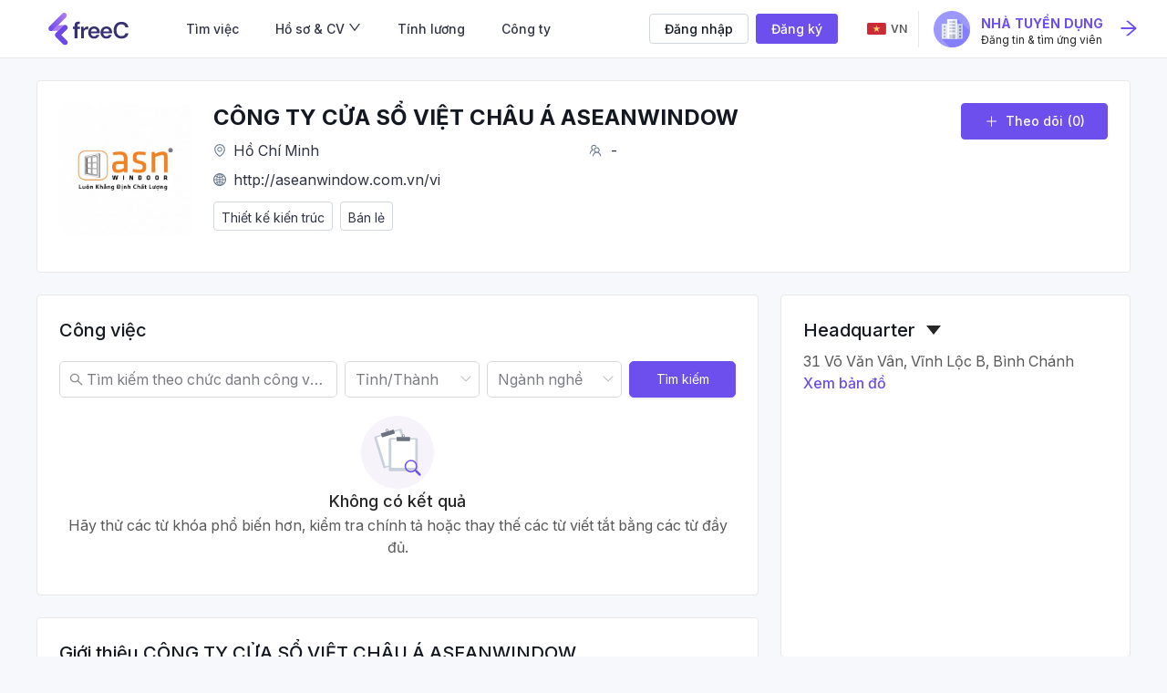

--- FILE ---
content_type: text/html; charset=utf-8
request_url: https://freec.asia/cong-ty/cong-ty-cua-so-viet-chau-a-aseanwindow-fi560
body_size: 19814
content:
<!DOCTYPE html><html lang="vi"><head><link rel="preconnect" href="https://fonts.gstatic.com" crossorigin /><link href="/optimal-css/normal-company-79782e5bcdd5ab783d30e3df23c338cb.min.css" rel="preload" as="style"/><meta charSet="utf-8"/><link rel="apple-touch-icon" href="https://freec.asia/img/apple-touch-icon.png"/><link rel="shortcut icon" type="image/png" sizes="32x32" href="/favicon_32x32.png"/><link rel="shortcut icon" type="image/png" sizes="16x16" href="/favicon_16x16.png"/><link rel="preconnect" href="https://fonts.gstatic.com"/><link rel="stylesheet" media="print" data-href="https://fonts.googleapis.com/css2?family=Inter:wght@100..900&amp;display=swap" data-optimized-fonts="true"/><link rel="canonical" href="https://freec.asia/cong-ty/cong-ty-cua-so-viet-chau-a-aseanwindow-fi560"/><script type="application/ld+json">{"@context":"https://schema.org","@type":"Organization","url":"https://freec.asia","logo":"https://freec.asia/img/freec-logo-blue.svg"}</script><script type="application/ld+json">{"@context":"https://schema.org","@type":"BreadcrumbList","itemListElement":[{"@type":"ListItem","position":1,"name":"freeC Asia","item":"https://freec.asia"},{"@type":"ListItem","position":2,"name":"Công ty","item":"https://freec.asia/cong-ty"},{"@type":"ListItem","position":3,"name":"CÔNG TY CỬA SỔ VIỆT CHÂU Á ASEANWINDOW"}]}</script><title>CÔNG TY CỬA SỔ VIỆT CHÂU Á ASEANWINDOW tuyển dụng việc làm mới tháng 11/2025</title><meta content="vi" http-equiv="content-language"/><meta name="viewport" content="initial-scale=1.0, width=device-width"/><meta name="description" content="CÔNG TY CỬA SỔ VIỆT CHÂU Á ASEANWINDOW đang tuyển dụng nhiều vị trí với mức lương cạnh tranh, phúc lợi hấp dẫn, môi trường làm việc chuyên nghiệp. Xem các vị trí và ứng tuyển ngay!"/><meta name="keywords" content="CÔNG TY CỬA SỔ VIỆT CHÂU Á ASEANWINDOW đang tuyển dụng nhiều vị trí với mức lương cạnh tranh, phúc lợi hấp dẫn, môi trường làm việc chuyên nghiệp. Xem các vị trí và ứng tuyển ngay!"/><meta itemProp="keywords" content="CÔNG TY CỬA SỔ VIỆT CHÂU Á ASEANWINDOW đang tuyển dụng nhiều vị trí với mức lương cạnh tranh, phúc lợi hấp dẫn, môi trường làm việc chuyên nghiệp. Xem các vị trí và ứng tuyển ngay!"/><meta itemProp="name" content="CÔNG TY CỬA SỔ VIỆT CHÂU Á ASEANWINDOW tuyển dụng việc làm mới tháng 11/2025"/><meta itemProp="description" content="CÔNG TY CỬA SỔ VIỆT CHÂU Á ASEANWINDOW đang tuyển dụng nhiều vị trí với mức lương cạnh tranh, phúc lợi hấp dẫn, môi trường làm việc chuyên nghiệp. Xem các vị trí và ứng tuyển ngay!"/><meta itemProp="image" content="https://freec.asia/img/open-graph/company-detail.png"/><meta property="og:title" content="CÔNG TY CỬA SỔ VIỆT CHÂU Á ASEANWINDOW tuyển dụng việc làm mới tháng 11/2025"/><meta property="og:description" content="CÔNG TY CỬA SỔ VIỆT CHÂU Á ASEANWINDOW đang tuyển dụng nhiều vị trí với mức lương cạnh tranh, phúc lợi hấp dẫn, môi trường làm việc chuyên nghiệp. Xem các vị trí và ứng tuyển ngay!"/><meta property="og:image" content="https://freec.asia/img/open-graph/company-detail.png"/><meta property="og:url" content="https://freec.asia/cong-ty/cong-ty-cua-so-viet-chau-a-aseanwindow-fi560"/><meta property="robots" content="noodp,index,follow"/><meta property="og:type" content="website"/><meta property="fb:app_id" content="319794789916970"/><meta name="twitter:card" content="CÔNG TY CỬA SỔ VIỆT CHÂU Á ASEANWINDOW tuyển dụng việc làm mới tháng 11/2025"/><meta name="twitter:site" content="freec.asia"/><meta name="twitter:image" content="https://freec.asia/img/open-graph/company-detail.png"/><meta name="twitter:title" content="CÔNG TY CỬA SỔ VIỆT CHÂU Á ASEANWINDOW tuyển dụng việc làm mới tháng 11/2025"/><meta name="twitter:description" content="CÔNG TY CỬA SỔ VIỆT CHÂU Á ASEANWINDOW đang tuyển dụng nhiều vị trí với mức lương cạnh tranh, phúc lợi hấp dẫn, môi trường làm việc chuyên nghiệp. Xem các vị trí và ứng tuyển ngay!"/><link rel="alternate" href="https://freec.asia/cong-ty/cong-ty-cua-so-viet-chau-a-aseanwindow-fi560" hrefLang="x-default"/><link rel="alternate" href="https://freec.asia/company/cong-ty-cua-so-viet-chau-a-aseanwindow-fi560" hrefLang="en"/><link href="/optimal-css/normal-company-79782e5bcdd5ab783d30e3df23c338cb.min.css" rel="stylesheet"/><script type="application/ld+json">{"@context":"http://schema.org","@type":"LocalBusiness","@id":"/company/cong-ty-cua-so-viet-chau-a-aseanwindow-fi560","name":"CÔNG TY CỬA SỔ VIỆT CHÂU Á ASEANWINDOW","address":{"@type":"PostalAddress","streetAddress":"31 Võ Văn Vân, Vĩnh Lộc B, Bình Chánh","addressLocality":"Hồ Chí Minh"},"image":"https://old-freec2-production.s3.amazonaws.com/companyThumbnail/company668/w375/15639576460b4c6a2e0181c6c838732503fe0f450795e45d24.","url":"http://aseanwindow.com.vn/vi","telephone":null,"priceRange":"$$$"}</script><meta name="next-head-count" content="35"/><link rel="preload" href="/_next/static/css/0264ccb02cb9fe201cf8.css" as="style"/><link rel="stylesheet" href="/_next/static/css/0264ccb02cb9fe201cf8.css" data-n-g=""/><link rel="preload" href="/_next/static/css/37ddd04030178dcfbb77.css" as="style"/><link rel="stylesheet" href="/_next/static/css/37ddd04030178dcfbb77.css" data-n-p=""/><link rel="preload" href="/_next/static/css/d0d25bb8e6e9e8c63543.css" as="style"/><link rel="stylesheet" href="/_next/static/css/d0d25bb8e6e9e8c63543.css"/><link rel="preload" href="/_next/static/css/db981e0169439e0e12a5.css" as="style"/><link rel="stylesheet" href="/_next/static/css/db981e0169439e0e12a5.css"/><noscript data-n-css=""></noscript><script defer="" nomodule="" src="/_next/static/chunks/polyfills-a40ef1678bae11e696dba45124eadd70.js"></script><script defer="" src="/_next/static/chunks/ea74e2ce.07d5f8ea44415ceb6256.js"></script><script defer="" src="/_next/static/chunks/3467-f344886265e86731a776.js"></script><script defer="" src="/_next/static/chunks/1665-ee7e3fb2afb802f80f44.js"></script><script defer="" src="/_next/static/chunks/167-c25f6487d3e9ad15c11c.js"></script><script defer="" src="/_next/static/chunks/4121-6aff4705265abe78f22d.js"></script><script defer="" src="/_next/static/chunks/1233-579f830376b6187ffd0e.js"></script><script defer="" src="/_next/static/chunks/7415.5aa15194051a6870ca3a.js"></script><script defer="" src="/_next/static/chunks/6363-55e7af08e7ce1acabd84.js"></script><script defer="" src="/_next/static/chunks/4180.fe3e681a4daa119384c5.js"></script><script defer="" src="/_next/static/chunks/6901-2d559812e6167e1a2f9f.js"></script><script defer="" src="/_next/static/chunks/9971.0a04fba4899e66a5884c.js"></script><script defer="" src="/_next/static/chunks/3886-6acacb8650f2ccbb6e7e.js"></script><script defer="" src="/_next/static/chunks/7701-0a044faa248caa94f045.js"></script><script defer="" src="/_next/static/chunks/8497.2c063c6539feedba7a2e.js"></script><script src="/_next/static/chunks/webpack-61604d96512369026c57.js" defer=""></script><script src="/_next/static/chunks/framework-15b28e64a3ce1fc39eb7.js" defer=""></script><script src="/_next/static/chunks/main-6ab419bbafaed15af579.js" defer=""></script><script src="/_next/static/chunks/pages/_app-c70a81c93e201ae5fe65.js" defer=""></script><script src="/_next/static/chunks/ab3b9cfc-bcf33d5bad4e766c27ac.js" defer=""></script><script src="/_next/static/chunks/commons-88715d046b190ec9c562.js" defer=""></script><script src="/_next/static/chunks/7891-51d421b6f1cfd1e26f53.js" defer=""></script><script src="/_next/static/chunks/7209-0d4914f043acda98af72.js" defer=""></script><script src="/_next/static/chunks/9189-411219dfc6444fbf249e.js" defer=""></script><script src="/_next/static/chunks/8621-b54eb693ed9e1659a373.js" defer=""></script><script src="/_next/static/chunks/5417-d3d414054bf0e4633973.js" defer=""></script><script src="/_next/static/chunks/8121-efa65a7ff6b3599db8cf.js" defer=""></script><script src="/_next/static/chunks/1235-8af78b60b623181c17c9.js" defer=""></script><script src="/_next/static/chunks/6091-45cf6c97a04802d409b9.js" defer=""></script><script src="/_next/static/chunks/6257-5f469e22e4da07e96582.js" defer=""></script><script src="/_next/static/chunks/1220-dbf98feeac52337341ae.js" defer=""></script><script src="/_next/static/chunks/3658-b1b799d976b323da2201.js" defer=""></script><script src="/_next/static/chunks/6198-e7bf677f597d3c480d76.js" defer=""></script><script src="/_next/static/chunks/92-765a7ea5932203892193.js" defer=""></script><script src="/_next/static/chunks/4993-41e1a3164514ce8c48e7.js" defer=""></script><script src="/_next/static/chunks/6594-486f69a5a69ad26d4af0.js" defer=""></script><script src="/_next/static/chunks/525-550dd8c035c756af09d8.js" defer=""></script><script src="/_next/static/chunks/4419-42243859fd9407924cea.js" defer=""></script><script src="/_next/static/chunks/2424-547725968de2f83221b1.js" defer=""></script><script src="/_next/static/chunks/7234-94bacb40ef98e8a1c7f0.js" defer=""></script><script src="/_next/static/chunks/2926-c124e0ad483078f22c66.js" defer=""></script><script src="/_next/static/chunks/4071-a364db56284751090b9e.js" defer=""></script><script src="/_next/static/chunks/3271-0be2bb66253886fd4b72.js" defer=""></script><script src="/_next/static/chunks/8679-80cfdf373b372c63f7c2.js" defer=""></script><script src="/_next/static/chunks/2451-7b2585ca9f6f296497f4.js" defer=""></script><script src="/_next/static/chunks/8673-8e8833c0376ea2d8ca14.js" defer=""></script><script src="/_next/static/chunks/5161-8aa68b207d23f1a37b4f.js" defer=""></script><script src="/_next/static/chunks/856-123d1e05403bbdda48ad.js" defer=""></script><script src="/_next/static/chunks/7075-13b64aef224a15f1f0c5.js" defer=""></script><script src="/_next/static/chunks/8788-602a904e8f414dbdc4d6.js" defer=""></script><script src="/_next/static/chunks/142-9472a0b99db9acd2383c.js" defer=""></script><script src="/_next/static/chunks/6998-788a80713a77283c961e.js" defer=""></script><script src="/_next/static/chunks/8630-87414bdd7382a21cf9fe.js" defer=""></script><script src="/_next/static/chunks/pages/company/%5Bslug%5D-95b7953c4d1cf90a9b5e.js" defer=""></script><script src="/_next/static/brD_4pfngHJi1jCHF1oyQ/_buildManifest.js" defer=""></script><script src="/_next/static/brD_4pfngHJi1jCHF1oyQ/_ssgManifest.js" defer=""></script><style id="__jsx-2287091654">@media only screen and (min-width:768px){.mobile-logo-company.jsx-2287091654{display:none;}}@media only screen and (max-width:768px){.desktop-logo-company.jsx-2287091654{display:none;}}</style><style id="__jsx-737936096">body .unfollow-modal{text-align:center;}.unfollow-modal .title{color:#141921;margin:16px 0 4px 0;font-weight:bold;font-size:18px;}.unfollow-modal .description{color:#313543;font-size:16px;margin-bottom:24px;}.unfollow-modal .highlight{color:#141921;}.w-50{width:50%;}.unfollow-modal .mr-3{margin-right:16px;}</style><style id="__jsx-3506171586">.ant-modal{box-sizing:border-box;margin:0;padding:0;color:rgba(0,0,0,0.85);font-size:14px;font-variant:tabular-nums;line-height:1.5715;list-style:none;font-feature-settings:'tnum';position:relative;top:100px;width:auto;max-width:calc(100vw - 32px);margin:0 auto;padding-bottom:24px;}.ant-modal-wrap{z-index:1000;}.ant-modal-title{margin:0;color:rgba(0,0,0,0.85);font-weight:500;font-size:16px;line-height:22px;word-wrap:break-word;}.ant-modal-content{position:relative;background-color:#fff;background-clip:padding-box;border:0;border-radius:2px;box-shadow:0 3px 6px -4px rgba(0,0,0,0.12),0 6px 16px 0 rgba(0,0,0,0.08),0 9px 28px 8px rgba(0,0,0,0.05);pointer-events:auto;}.ant-modal-close{position:absolute;top:0;right:0;z-index:10;padding:0;color:rgba(0,0,0,0.45);font-weight:700;line-height:1;-webkit-text-decoration:none;text-decoration:none;background:transparent;border:0;outline:0;cursor:pointer;-webkit-transition:color 0.3s;transition:color 0.3s;}.ant-modal-close-x{display:block;width:56px;height:56px;font-size:16px;font-style:normal;line-height:56px;text-align:center;text-transform:none;text-rendering:auto;}.ant-modal-close:focus,.ant-modal-close:hover{color:rgba(0,0,0,0.75);-webkit-text-decoration:none;text-decoration:none;}.ant-modal-header{padding:16px 24px;color:rgba(0,0,0,0.85);background:#fff;border-bottom:1px solid #f0f0f0;border-radius:2px 2px 0 0;}.ant-modal-body{padding:24px;font-size:14px;line-height:1.5715;word-wrap:break-word;}.ant-modal-footer{padding:10px 16px;text-align:right;background:transparent;border-top:1px solid #f0f0f0;border-radius:0 0 2px 2px;}.ant-modal-footer button+button{margin-bottom:0;margin-left:8px;}.ant-modal-open{overflow:hidden;}.ant-modal-centered{text-align:center;}.ant-modal-centered::before{display:inline-block;width:0;height:100%;vertical-align:middle;content:'';}.ant-modal-centered .ant-modal{top:0;display:inline-block;text-align:left;vertical-align:middle;}@media (max-width:767px){.ant-modal{max-width:calc(100vw - 16px);margin:8px auto;}.ant-modal-centered .ant-modal{-webkit-flex:1;-ms-flex:1;flex:1;}}.ant-modal-confirm .ant-modal-header{display:none;}.ant-modal-confirm .ant-modal-close{display:none;}.ant-modal-confirm .ant-modal-body{padding:32px 32px 24px;}.ant-modal-confirm-body-wrapper::before{display:table;content:'';}.ant-modal-confirm-body-wrapper::after{display:table;clear:both;content:'';}.ant-modal-confirm-body-wrapper::before{display:table;content:'';}.ant-modal-confirm-body-wrapper::after{display:table;clear:both;content:'';}.ant-modal-confirm-body .ant-modal-confirm-title{display:block;overflow:hidden;color:rgba(0,0,0,0.85);font-weight:500;font-size:16px;line-height:1.4;}.ant-modal-confirm-body .ant-modal-confirm-content{margin-top:8px;color:rgba(0,0,0,0.85);font-size:14px;}.ant-modal-confirm-body>.anticon{float:left;margin-right:16px;font-size:22px;}.ant-modal-confirm-body>.anticon+.ant-modal-confirm-title+.ant-modal-confirm-content{margin-left:38px;}.ant-modal-confirm .ant-modal-confirm-btns{float:right;margin-top:24px;}.ant-modal-confirm .ant-modal-confirm-btns button+button{margin-bottom:0;margin-left:8px;}.ant-modal-confirm-error .ant-modal-confirm-body>.anticon{color:#ff4d4f;}.ant-modal-confirm-warning .ant-modal-confirm-body>.anticon,.ant-modal-confirm-confirm .ant-modal-confirm-body>.anticon{color:#faad14;}.ant-modal-confirm-info .ant-modal-confirm-body>.anticon{color:var(--primary);}.ant-modal-confirm-success .ant-modal-confirm-body>.anticon{color:#52c41a;}.ant-modal-wrap-rtl{direction:rtl;}.ant-modal-wrap-rtl .ant-modal-close{right:initial;left:0;}.ant-modal-wrap-rtl .ant-modal-footer{text-align:left;}.ant-modal-wrap-rtl .ant-modal-footer button+button{margin-right:8px;margin-left:0;}.ant-modal-wrap-rtl .ant-modal-confirm-body{direction:rtl;}.ant-modal-wrap-rtl .ant-modal-confirm-body>.anticon{float:right;margin-right:0;margin-left:16px;}.ant-modal-wrap-rtl .ant-modal-confirm-body>.anticon+.ant-modal-confirm-title+.ant-modal-confirm-content{margin-right:38px;margin-left:0;}.ant-modal-wrap-rtl .ant-modal-confirm-btns{float:left;}.ant-modal-wrap-rtl .ant-modal-confirm-btns button+button{margin-right:8px;margin-left:0;}.ant-modal-wrap-rtl.ant-modal-centered .ant-modal{text-align:right;}</style><style id="__jsx-1697038863">body .btn-google,body .btn-facebook{width:100%;display:-webkit-box;display:-webkit-flex;display:-ms-flexbox;display:flex;-webkit-align-items:center;-webkit-box-align:center;-ms-flex-align:center;align-items:center;-webkit-box-pack:center;-webkit-justify-content:center;-ms-flex-pack:center;justify-content:center;border-radius:5px;color:#fff;}body .btn-google .icon,body .btn-facebook{color:#fff;margin-top:2px;}.icon-facebook,.icon-facebook{margin-right:8px;}.btn-google:hover,.btn-google:active{background-color:#ea4335;border-color:#ea4335;background-color:#ea4335;border-color:#ea4335;color:#fff;}body .btn-facebook{background-color:#4267b2 !important;border-color:#4267b2 !important;}body .btn-facebook:hover,body .btn-facebook:active{background-color:#4267b2;border-color:#4267b2;background-color:#4267b2;border-color:#4267b2;color:#fff;}</style><style data-href="https://fonts.googleapis.com/css2?family=Inter:wght@100..900&display=swap">@font-face{font-family:'Inter';font-style:normal;font-weight:100;font-display:swap;src:url(https://fonts.gstatic.com/s/inter/v19/UcCO3FwrK3iLTeHuS_nVMrMxCp50SjIw2boKoduKmMEVuLyeMZs.woff) format('woff')}@font-face{font-family:'Inter';font-style:normal;font-weight:200;font-display:swap;src:url(https://fonts.gstatic.com/s/inter/v19/UcCO3FwrK3iLTeHuS_nVMrMxCp50SjIw2boKoduKmMEVuDyfMZs.woff) format('woff')}@font-face{font-family:'Inter';font-style:normal;font-weight:300;font-display:swap;src:url(https://fonts.gstatic.com/s/inter/v19/UcCO3FwrK3iLTeHuS_nVMrMxCp50SjIw2boKoduKmMEVuOKfMZs.woff) format('woff')}@font-face{font-family:'Inter';font-style:normal;font-weight:400;font-display:swap;src:url(https://fonts.gstatic.com/s/inter/v19/UcCO3FwrK3iLTeHuS_nVMrMxCp50SjIw2boKoduKmMEVuLyfMZs.woff) format('woff')}@font-face{font-family:'Inter';font-style:normal;font-weight:500;font-display:swap;src:url(https://fonts.gstatic.com/s/inter/v19/UcCO3FwrK3iLTeHuS_nVMrMxCp50SjIw2boKoduKmMEVuI6fMZs.woff) format('woff')}@font-face{font-family:'Inter';font-style:normal;font-weight:600;font-display:swap;src:url(https://fonts.gstatic.com/s/inter/v19/UcCO3FwrK3iLTeHuS_nVMrMxCp50SjIw2boKoduKmMEVuGKYMZs.woff) format('woff')}@font-face{font-family:'Inter';font-style:normal;font-weight:700;font-display:swap;src:url(https://fonts.gstatic.com/s/inter/v19/UcCO3FwrK3iLTeHuS_nVMrMxCp50SjIw2boKoduKmMEVuFuYMZs.woff) format('woff')}@font-face{font-family:'Inter';font-style:normal;font-weight:800;font-display:swap;src:url(https://fonts.gstatic.com/s/inter/v19/UcCO3FwrK3iLTeHuS_nVMrMxCp50SjIw2boKoduKmMEVuDyYMZs.woff) format('woff')}@font-face{font-family:'Inter';font-style:normal;font-weight:900;font-display:swap;src:url(https://fonts.gstatic.com/s/inter/v19/UcCO3FwrK3iLTeHuS_nVMrMxCp50SjIw2boKoduKmMEVuBWYMZs.woff) format('woff')}@font-face{font-family:'Inter';font-style:normal;font-weight:100 900;font-display:swap;src:url(https://fonts.gstatic.com/s/inter/v19/UcC73FwrK3iLTeHuS_nVMrMxCp50SjIa2JL7W0Q5n-wU.woff2) format('woff2');unicode-range:U+0460-052F,U+1C80-1C8A,U+20B4,U+2DE0-2DFF,U+A640-A69F,U+FE2E-FE2F}@font-face{font-family:'Inter';font-style:normal;font-weight:100 900;font-display:swap;src:url(https://fonts.gstatic.com/s/inter/v19/UcC73FwrK3iLTeHuS_nVMrMxCp50SjIa0ZL7W0Q5n-wU.woff2) format('woff2');unicode-range:U+0301,U+0400-045F,U+0490-0491,U+04B0-04B1,U+2116}@font-face{font-family:'Inter';font-style:normal;font-weight:100 900;font-display:swap;src:url(https://fonts.gstatic.com/s/inter/v19/UcC73FwrK3iLTeHuS_nVMrMxCp50SjIa2ZL7W0Q5n-wU.woff2) format('woff2');unicode-range:U+1F00-1FFF}@font-face{font-family:'Inter';font-style:normal;font-weight:100 900;font-display:swap;src:url(https://fonts.gstatic.com/s/inter/v19/UcC73FwrK3iLTeHuS_nVMrMxCp50SjIa1pL7W0Q5n-wU.woff2) format('woff2');unicode-range:U+0370-0377,U+037A-037F,U+0384-038A,U+038C,U+038E-03A1,U+03A3-03FF}@font-face{font-family:'Inter';font-style:normal;font-weight:100 900;font-display:swap;src:url(https://fonts.gstatic.com/s/inter/v19/UcC73FwrK3iLTeHuS_nVMrMxCp50SjIa2pL7W0Q5n-wU.woff2) format('woff2');unicode-range:U+0102-0103,U+0110-0111,U+0128-0129,U+0168-0169,U+01A0-01A1,U+01AF-01B0,U+0300-0301,U+0303-0304,U+0308-0309,U+0323,U+0329,U+1EA0-1EF9,U+20AB}@font-face{font-family:'Inter';font-style:normal;font-weight:100 900;font-display:swap;src:url(https://fonts.gstatic.com/s/inter/v19/UcC73FwrK3iLTeHuS_nVMrMxCp50SjIa25L7W0Q5n-wU.woff2) format('woff2');unicode-range:U+0100-02BA,U+02BD-02C5,U+02C7-02CC,U+02CE-02D7,U+02DD-02FF,U+0304,U+0308,U+0329,U+1D00-1DBF,U+1E00-1E9F,U+1EF2-1EFF,U+2020,U+20A0-20AB,U+20AD-20C0,U+2113,U+2C60-2C7F,U+A720-A7FF}@font-face{font-family:'Inter';font-style:normal;font-weight:100 900;font-display:swap;src:url(https://fonts.gstatic.com/s/inter/v19/UcC73FwrK3iLTeHuS_nVMrMxCp50SjIa1ZL7W0Q5nw.woff2) format('woff2');unicode-range:U+0000-00FF,U+0131,U+0152-0153,U+02BB-02BC,U+02C6,U+02DA,U+02DC,U+0304,U+0308,U+0329,U+2000-206F,U+20AC,U+2122,U+2191,U+2193,U+2212,U+2215,U+FEFF,U+FFFD}</style></head><body><div id="__next"><div class="ant-layout company-layout"><div class="header header-hide-mobile  false"><div class="left-group"><a class="header-logo-img" href="/" as="/"><div class="logo-freec"><div style="display:inline-block;max-width:100%;overflow:hidden;position:relative;box-sizing:border-box;margin:0"><div style="box-sizing:border-box;display:block;max-width:100%"><img style="max-width:100%;display:block;margin:0;border:none;padding:0" alt="" aria-hidden="true" src="[data-uri]"/></div><img alt="freec-platform" src="[data-uri]" decoding="async" data-nimg="intrinsic" style="position:absolute;top:0;left:0;bottom:0;right:0;box-sizing:border-box;padding:0;border:none;margin:auto;display:block;width:0;height:0;min-width:100%;max-width:100%;min-height:100%;max-height:100%"/><noscript><img alt="freec-platform" srcSet="/_next/image?url=%2F_next%2Fstatic%2Fimage%2F_%2F_%2Fpackages%2Foptimal-page%2Fcomponents%2FHeader%2Fassets%2Ffreec-logo-purple.3c42584ece90af684a6b95f5cbf905fc.svg&amp;w=256&amp;q=75 1x, /_next/image?url=%2F_next%2Fstatic%2Fimage%2F_%2F_%2Fpackages%2Foptimal-page%2Fcomponents%2FHeader%2Fassets%2Ffreec-logo-purple.3c42584ece90af684a6b95f5cbf905fc.svg&amp;w=384&amp;q=75 2x" src="/_next/image?url=%2F_next%2Fstatic%2Fimage%2F_%2F_%2Fpackages%2Foptimal-page%2Fcomponents%2FHeader%2Fassets%2Ffreec-logo-purple.3c42584ece90af684a6b95f5cbf905fc.svg&amp;w=384&amp;q=75" decoding="async" data-nimg="intrinsic" style="position:absolute;top:0;left:0;bottom:0;right:0;box-sizing:border-box;padding:0;border:none;margin:auto;display:block;width:0;height:0;min-width:100%;max-width:100%;min-height:100%;max-height:100%" loading="lazy"/></noscript></div></div></a><div class="header-link-group"><a class="header-link " href="/viec-lam" as="/viec-lam">Tìm việc</a></div></div><div class="right-group"><div class="header-sign-in-up"><a class="btn-login" href="/login" as="/login"> <!-- -->Đăng nhập</a><a class="btn-register" href="/register" as="/register">Đăng ký</a></div><div class="d-flex dropdown-language"><label class="box-dropdown"><div style="display:inline-block;max-width:100%;overflow:hidden;position:relative;box-sizing:border-box;margin:0"><div style="box-sizing:border-box;display:block;max-width:100%"><img style="max-width:100%;display:block;margin:0;border:none;padding:0" alt="" aria-hidden="true" src="[data-uri]"/></div><img alt="vn_flag" src="[data-uri]" decoding="async" data-nimg="intrinsic" style="position:absolute;top:0;left:0;bottom:0;right:0;box-sizing:border-box;padding:0;border:none;margin:auto;display:block;width:0;height:0;min-width:100%;max-width:100%;min-height:100%;max-height:100%"/><noscript><img alt="vn_flag" srcSet="/_next/image?url=%2F_next%2Fstatic%2Fimage%2F_%2F_%2Fpackages%2Foptimal-page%2Fcomponents%2FChangeLanguageDropdown%2Fassets%2Fvn_flag.07dcc76d8b6992d6ef66f9c2d3e79b0e.webp&amp;w=32&amp;q=75 1x, /_next/image?url=%2F_next%2Fstatic%2Fimage%2F_%2F_%2Fpackages%2Foptimal-page%2Fcomponents%2FChangeLanguageDropdown%2Fassets%2Fvn_flag.07dcc76d8b6992d6ef66f9c2d3e79b0e.webp&amp;w=48&amp;q=75 2x" src="/_next/image?url=%2F_next%2Fstatic%2Fimage%2F_%2F_%2Fpackages%2Foptimal-page%2Fcomponents%2FChangeLanguageDropdown%2Fassets%2Fvn_flag.07dcc76d8b6992d6ef66f9c2d3e79b0e.webp&amp;w=48&amp;q=75" decoding="async" data-nimg="intrinsic" style="position:absolute;top:0;left:0;bottom:0;right:0;box-sizing:border-box;padding:0;border:none;margin:auto;display:block;width:0;height:0;min-width:100%;max-width:100%;min-height:100%;max-height:100%" loading="lazy"/></noscript></div><span class="name">VN</span></label><div class="sub-dropdown"><div class="box"><div><div class="d-flex align-items-center"><div style="width:21px;height:18px"><div style="display:inline-block;max-width:100%;overflow:hidden;position:relative;box-sizing:border-box;margin:0"><div style="box-sizing:border-box;display:block;max-width:100%"><img style="max-width:100%;display:block;margin:0;border:none;padding:0" alt="" aria-hidden="true" src="[data-uri]"/></div><img alt="vn_flag" src="[data-uri]" decoding="async" data-nimg="intrinsic" style="position:absolute;top:0;left:0;bottom:0;right:0;box-sizing:border-box;padding:0;border:none;margin:auto;display:block;width:0;height:0;min-width:100%;max-width:100%;min-height:100%;max-height:100%"/><noscript><img alt="vn_flag" srcSet="/_next/image?url=%2F_next%2Fstatic%2Fimage%2F_%2F_%2Fpackages%2Foptimal-page%2Fcomponents%2FChangeLanguageDropdown%2Fassets%2Fvn_flag.07dcc76d8b6992d6ef66f9c2d3e79b0e.webp&amp;w=32&amp;q=75 1x, /_next/image?url=%2F_next%2Fstatic%2Fimage%2F_%2F_%2Fpackages%2Foptimal-page%2Fcomponents%2FChangeLanguageDropdown%2Fassets%2Fvn_flag.07dcc76d8b6992d6ef66f9c2d3e79b0e.webp&amp;w=48&amp;q=75 2x" src="/_next/image?url=%2F_next%2Fstatic%2Fimage%2F_%2F_%2Fpackages%2Foptimal-page%2Fcomponents%2FChangeLanguageDropdown%2Fassets%2Fvn_flag.07dcc76d8b6992d6ef66f9c2d3e79b0e.webp&amp;w=48&amp;q=75" decoding="async" data-nimg="intrinsic" style="position:absolute;top:0;left:0;bottom:0;right:0;box-sizing:border-box;padding:0;border:none;margin:auto;display:block;width:0;height:0;min-width:100%;max-width:100%;min-height:100%;max-height:100%" loading="lazy"/></noscript></div></div><span class="flex-one">Tiếng Việt</span></div></div><div><div class="d-flex align-items-center"><div style="width:21px;height:18px"><div style="display:inline-block;max-width:100%;overflow:hidden;position:relative;box-sizing:border-box;margin:0"><div style="box-sizing:border-box;display:block;max-width:100%"><img style="max-width:100%;display:block;margin:0;border:none;padding:0" alt="" aria-hidden="true" src="[data-uri]"/></div><img alt="en_flag" src="[data-uri]" decoding="async" data-nimg="intrinsic" style="position:absolute;top:0;left:0;bottom:0;right:0;box-sizing:border-box;padding:0;border:none;margin:auto;display:block;width:0;height:0;min-width:100%;max-width:100%;min-height:100%;max-height:100%"/><noscript><img alt="en_flag" srcSet="/_next/image?url=%2F_next%2Fstatic%2Fimage%2F_%2F_%2Fpackages%2Foptimal-page%2Fcomponents%2FChangeLanguageDropdown%2Fassets%2Fen_flag.5ca927c09159e1def63789ef1c1b69f7.webp&amp;w=32&amp;q=75 1x, /_next/image?url=%2F_next%2Fstatic%2Fimage%2F_%2F_%2Fpackages%2Foptimal-page%2Fcomponents%2FChangeLanguageDropdown%2Fassets%2Fen_flag.5ca927c09159e1def63789ef1c1b69f7.webp&amp;w=48&amp;q=75 2x" src="/_next/image?url=%2F_next%2Fstatic%2Fimage%2F_%2F_%2Fpackages%2Foptimal-page%2Fcomponents%2FChangeLanguageDropdown%2Fassets%2Fen_flag.5ca927c09159e1def63789ef1c1b69f7.webp&amp;w=48&amp;q=75" decoding="async" data-nimg="intrinsic" style="position:absolute;top:0;left:0;bottom:0;right:0;box-sizing:border-box;padding:0;border:none;margin:auto;display:block;width:0;height:0;min-width:100%;max-width:100%;min-height:100%;max-height:100%" loading="lazy"/></noscript></div></div><span class="flex-one">English</span></div></div></div></div></div><div class="header-employer"><a class="btn row align-items-center" href="https://employer.freec.asia" as="https://employer.freec.asia"><div class="icon-left d-flex align-items-center justify-content-center"><div style="display:inline-block;max-width:100%;overflow:hidden;position:relative;box-sizing:border-box;margin:0"><div style="box-sizing:border-box;display:block;max-width:100%"><img style="max-width:100%;display:block;margin:0;border:none;padding:0" alt="" aria-hidden="true" src="[data-uri]"/></div><img alt="freec-platform" src="[data-uri]" decoding="async" data-nimg="intrinsic" style="position:absolute;top:0;left:0;bottom:0;right:0;box-sizing:border-box;padding:0;border:none;margin:auto;display:block;width:0;height:0;min-width:100%;max-width:100%;min-height:100%;max-height:100%"/><noscript><img alt="freec-platform" srcSet="/_next/image?url=%2F_next%2Fstatic%2Fimage%2F_%2F_%2Fpackages%2Foptimal-page%2Fcomponents%2FHeader%2Fassets%2Fbuildings.90ab97d286a8b05158c21f559027adf2.svg&amp;w=48&amp;q=75 1x, /_next/image?url=%2F_next%2Fstatic%2Fimage%2F_%2F_%2Fpackages%2Foptimal-page%2Fcomponents%2FHeader%2Fassets%2Fbuildings.90ab97d286a8b05158c21f559027adf2.svg&amp;w=96&amp;q=75 2x" src="/_next/image?url=%2F_next%2Fstatic%2Fimage%2F_%2F_%2Fpackages%2Foptimal-page%2Fcomponents%2FHeader%2Fassets%2Fbuildings.90ab97d286a8b05158c21f559027adf2.svg&amp;w=96&amp;q=75" decoding="async" data-nimg="intrinsic" style="position:absolute;top:0;left:0;bottom:0;right:0;box-sizing:border-box;padding:0;border:none;margin:auto;display:block;width:0;height:0;min-width:100%;max-width:100%;min-height:100%;max-height:100%" loading="lazy"/></noscript></div></div><div class="btn-info"><div class="title">Nhà tuyển dụng</div><div class="sub-title">Đăng tin &amp; tìm ứng viên</div></div><div class="icon-right"><div style="display:inline-block;max-width:100%;overflow:hidden;position:relative;box-sizing:border-box;margin:0"><div style="box-sizing:border-box;display:block;max-width:100%"><img style="max-width:100%;display:block;margin:0;border:none;padding:0" alt="" aria-hidden="true" src="[data-uri]"/></div><img alt="freec-platform" src="[data-uri]" decoding="async" data-nimg="intrinsic" style="position:absolute;top:0;left:0;bottom:0;right:0;box-sizing:border-box;padding:0;border:none;margin:auto;display:block;width:0;height:0;min-width:100%;max-width:100%;min-height:100%;max-height:100%"/><noscript><img alt="freec-platform" srcSet="/_next/image?url=%2F_next%2Fstatic%2Fimage%2F_%2F_%2Fpackages%2Foptimal-page%2Fcomponents%2FHeader%2Fassets%2Farrow-right-blue.741d364e42d28843d533d7c5b969fe73.svg&amp;w=32&amp;q=75 1x, /_next/image?url=%2F_next%2Fstatic%2Fimage%2F_%2F_%2Fpackages%2Foptimal-page%2Fcomponents%2FHeader%2Fassets%2Farrow-right-blue.741d364e42d28843d533d7c5b969fe73.svg&amp;w=48&amp;q=75 2x" src="/_next/image?url=%2F_next%2Fstatic%2Fimage%2F_%2F_%2Fpackages%2Foptimal-page%2Fcomponents%2FHeader%2Fassets%2Farrow-right-blue.741d364e42d28843d533d7c5b969fe73.svg&amp;w=48&amp;q=75" decoding="async" data-nimg="intrinsic" style="position:absolute;top:0;left:0;bottom:0;right:0;box-sizing:border-box;padding:0;border:none;margin:auto;display:block;width:0;height:0;min-width:100%;max-width:100%;min-height:100%;max-height:100%" loading="lazy"/></noscript></div></div></a></div></div></div><div class="sidebar none-shadow false"><button type="button" aria-label="nav-icon" id="nav-icon" class=""><div class="wrap-icon"><span></span><span></span><span></span></div></button><div class="logo"><a class="header-logo-img" href="/" as="/"><div class="logo-freec"><div style="overflow:hidden;box-sizing:border-box;display:inline-block;position:relative;width:120px;height:32px"><img alt="freec-platform" src="[data-uri]" decoding="async" data-nimg="fixed" style="position:absolute;top:0;left:0;bottom:0;right:0;box-sizing:border-box;padding:0;border:none;margin:auto;display:block;width:0;height:0;min-width:100%;max-width:100%;min-height:100%;max-height:100%"/><noscript><img alt="freec-platform" srcSet="/_next/image?url=%2F_next%2Fstatic%2Fimage%2F_%2F_%2Fpackages%2Foptimal-page%2Fcomponents%2FSidebar%2Fassets%2Ffreecracy.3c42584ece90af684a6b95f5cbf905fc.svg&amp;w=128&amp;q=75 1x, /_next/image?url=%2F_next%2Fstatic%2Fimage%2F_%2F_%2Fpackages%2Foptimal-page%2Fcomponents%2FSidebar%2Fassets%2Ffreecracy.3c42584ece90af684a6b95f5cbf905fc.svg&amp;w=256&amp;q=75 2x" src="/_next/image?url=%2F_next%2Fstatic%2Fimage%2F_%2F_%2Fpackages%2Foptimal-page%2Fcomponents%2FSidebar%2Fassets%2Ffreecracy.3c42584ece90af684a6b95f5cbf905fc.svg&amp;w=256&amp;q=75" decoding="async" data-nimg="fixed" style="position:absolute;top:0;left:0;bottom:0;right:0;box-sizing:border-box;padding:0;border:none;margin:auto;display:block;width:0;height:0;min-width:100%;max-width:100%;min-height:100%;max-height:100%" loading="lazy"/></noscript></div></div></a><a href="/register" as="/register"><button type="button" class="btn-register">Đăng ký</button></a></div></div><div class="container"><div class="public-company"><div class="cover-banner"></div><div class="wrapper-container"><div style="margin-left:-12px;margin-right:-12px;margin-top:-12px;margin-bottom:12px" class=" row justify-content-center"><div style="padding:12px" class=" col col-xs-24 col-lg-24"><div class="company-info-wrapper"><div class="company-wrapper first-mobile"><div class="company-info d-flex align-items-flex-start"><div class="logo"><div style="position:relative" class="jsx-2287091654"><div style="width:145px;height:145px;margin:auto;overflow:hidden;border-radius:9.8px;border-width:0;border-style:solid;border-color:#e8e8e8" class="jsx-2287091654 desktop-logo-company logo-company d-flex align-items-center"><img alt="CÔNG TY CỬA SỔ VIỆT CHÂU Á ASEANWINDOW logo" src="https://old-freec2-production.s3.amazonaws.com/companyThumbnail/company668/w375/15639576460b4c6a2e0181c6c838732503fe0f450795e45d24." style="max-width:100%" class="jsx-2287091654 "/></div><div style="width:80px;height:80px;margin:auto;overflow:hidden;border-radius:9.8px;border-width:0;border-style:solid;border-color:#e8e8e8" class="jsx-2287091654 mobile-logo-company logo-company d-flex align-items-center"><img alt="CÔNG TY CỬA SỔ VIỆT CHÂU Á ASEANWINDOW logo" src="https://old-freec2-production.s3.amazonaws.com/companyThumbnail/company668/w375/15639576460b4c6a2e0181c6c838732503fe0f450795e45d24." style="max-width:100%" class="jsx-2287091654 "/></div></div></div><div class="company-detail w-100"><div class="company-group-top"><h1 class="company-name">CÔNG TY CỬA SỔ VIỆT CHÂU Á ASEANWINDOW</h1><button class="btn-follow d-flex align-items-center justify-content-center"><span class="icon"><svg width="16" height="16" viewBox="0 0 16 16" fill="none" xmlns="http://www.w3.org/2000/svg"><path xmlns="http://www.w3.org/2000/svg" d="M8.031 2.375h.938c.083 0 .125.042.125.125v11c0 .083-.042.125-.125.125H8.03c-.083 0-.125-.042-.125-.125v-11c0-.083.042-.125.125-.125z" fill="currentColor"></path><path xmlns="http://www.w3.org/2000/svg" d="M3.25 7.406h10.5c.083 0 .125.042.125.125v.938c0 .083-.042.125-.125.125H3.25c-.083 0-.125-.042-.125-.125V7.53c0-.083.042-.125.125-.125z" fill="currentColor"></path></svg></span>Theo dõi<!-- --> <!-- -->(0)</button></div><div class="d-desktop"><div class="d-flex"><div class="left-info"><div class="list d-flex align-items-center"><span class="anticon anticon-share-alt text-blue company-label"><svg viewBox="64 64 896 896" focusable="false" class="" data-icon="environment" width="1em" height="1em" fill="currentColor" aria-hidden="true"><path d="M854.6 289.1a362.49 362.49 0 00-79.9-115.7 370.83 370.83 0 00-118.2-77.8C610.7 76.6 562.1 67 512 67c-50.1 0-98.7 9.6-144.5 28.5-44.3 18.3-84 44.5-118.2 77.8A363.6 363.6 0 00169.4 289c-19.5 45-29.4 92.8-29.4 142 0 70.6 16.9 140.9 50.1 208.7 26.7 54.5 64 107.6 111 158.1 80.3 86.2 164.5 138.9 188.4 153a43.9 43.9 0 0022.4 6.1c7.8 0 15.5-2 22.4-6.1 23.9-14.1 108.1-66.8 188.4-153 47-50.4 84.3-103.6 111-158.1C867.1 572 884 501.8 884 431.1c0-49.2-9.9-97-29.4-142zM512 880.2c-65.9-41.9-300-207.8-300-449.1 0-77.9 31.1-151.1 87.6-206.3C356.3 169.5 431.7 139 512 139s155.7 30.5 212.4 85.9C780.9 280 812 353.2 812 431.1c0 241.3-234.1 407.2-300 449.1zm0-617.2c-97.2 0-176 78.8-176 176s78.8 176 176 176 176-78.8 176-176-78.8-176-176-176zm79.2 255.2A111.6 111.6 0 01512 551c-29.9 0-58-11.7-79.2-32.8A111.6 111.6 0 01400 439c0-29.9 11.7-58 32.8-79.2C454 338.6 482.1 327 512 327c29.9 0 58 11.6 79.2 32.8C612.4 381 624 409.1 624 439c0 29.9-11.6 58-32.8 79.2z"></path></svg></span><div class="d-flex align-items-center flex-wrap"><div class="company-content"><span>Hồ Chí Minh</span></div></div></div><div class="list d-flex align-items-center"><span class="anticon anticon-share-alt text-blue company-label"><svg width="14" height="14" viewBox="0 0 14 14" fill="none"><path d="M12.35 11.5141C12.3531 11.5094 12.3578 11.5047 12.3609 11.5C13.3844 10.2828 14 8.71406 14 7C14 5.28594 13.3844 3.71719 12.3625 2.5C12.3594 2.49531 12.3547 2.49219 12.3516 2.4875C12.3344 2.46719 12.3187 2.44844 12.3016 2.42969C12.2953 2.42188 12.2891 2.41563 12.2828 2.40781L12.2188 2.33437L12.2172 2.33281C12.1938 2.30625 12.1687 2.27969 12.1453 2.25312L12.1438 2.25156C12.0938 2.19844 12.0437 2.14531 11.9922 2.09375L11.9906 2.09219L11.9156 2.01719L11.9109 2.0125C11.8875 1.98906 11.8641 1.96719 11.8406 1.94531C11.8328 1.9375 11.825 1.92969 11.8156 1.92188C11.8 1.90625 11.7844 1.89219 11.7688 1.87812C11.7641 1.87344 11.7578 1.86875 11.7531 1.8625C10.5063 0.70625 8.83594 0 7 0C5.16406 0 3.49375 0.70625 2.24531 1.8625C2.24062 1.86719 2.23438 1.87187 2.22969 1.87812C2.21406 1.89219 2.19844 1.90781 2.18281 1.92344C2.175 1.93125 2.16719 1.93906 2.15781 1.94688C2.13438 1.96875 2.11094 1.99219 2.0875 2.01406L2.08281 2.01875L2.00781 2.09375L2.00625 2.09531C1.95469 2.14688 1.90469 2.2 1.85469 2.25312L1.85313 2.25469C1.82813 2.28125 1.80469 2.30781 1.78125 2.33437L1.77969 2.33594C1.75781 2.35938 1.73594 2.38437 1.71563 2.40937C1.70938 2.41719 1.70313 2.42344 1.69688 2.43125C1.67969 2.45 1.66406 2.47031 1.64687 2.48906C1.64375 2.49375 1.63906 2.49688 1.63594 2.50156C0.615625 3.71719 0 5.28594 0 7C0 8.71406 0.615625 10.2828 1.6375 11.5C1.64062 11.5047 1.64531 11.5094 1.64844 11.5141L1.69688 11.5719C1.70313 11.5797 1.70938 11.5859 1.71563 11.5938L1.77969 11.6672C1.77969 11.6687 1.78125 11.6688 1.78125 11.6703C1.80469 11.6969 1.82813 11.7234 1.85313 11.7484L1.85469 11.75C1.90469 11.8031 1.95469 11.8562 2.00469 11.9078L2.00625 11.9094C2.03125 11.9344 2.05469 11.9594 2.07969 11.9828L2.08437 11.9875C2.13594 12.0391 2.18906 12.0891 2.24219 12.1375C3.49375 13.2937 5.16406 14 7 14C8.83594 14 10.5062 13.2937 11.7547 12.1375C11.8079 12.0887 11.86 12.0387 11.9109 11.9875L11.9156 11.9828C11.9406 11.9578 11.9656 11.9344 11.9891 11.9094L11.9906 11.9078C12.0422 11.8562 12.0922 11.8031 12.1406 11.75L12.1422 11.7484C12.1656 11.7219 12.1906 11.6969 12.2141 11.6703C12.2141 11.6688 12.2156 11.6687 12.2156 11.6672C12.2375 11.6438 12.2594 11.6187 12.2797 11.5938C12.2859 11.5859 12.2922 11.5797 12.2984 11.5719C12.3161 11.553 12.3333 11.5338 12.35 11.5141ZM12.4141 9.28594C12.1984 9.79531 11.9141 10.2672 11.5672 10.6953C11.1765 10.3577 10.7494 10.0647 10.2937 9.82187C10.475 9.08906 10.5875 8.28438 10.6172 7.4375H12.8594C12.8125 8.07656 12.6625 8.69687 12.4141 9.28594ZM12.8594 6.5625H10.6172C10.5875 5.71562 10.475 4.91094 10.2937 4.17812C10.7516 3.93437 11.1781 3.64062 11.5672 3.30469C12.3212 4.23277 12.7722 5.3699 12.8594 6.5625ZM9.28594 1.58594C9.90625 1.84844 10.4703 2.21094 10.9672 2.66719C10.6785 2.91296 10.3679 3.13159 10.0391 3.32031C9.79375 2.61719 9.47969 2.00625 9.11406 1.51719C9.17188 1.53906 9.22969 1.5625 9.28594 1.58594ZM7.87031 12.5328C7.72656 12.6453 7.58281 12.7312 7.4375 12.7891V9.89062C8.05749 9.93388 8.66717 10.0719 9.24531 10.3C9.11563 10.6844 8.96562 11.0391 8.79219 11.3594C8.52031 11.8656 8.20156 12.2703 7.87031 12.5328ZM8.79219 2.64062C8.96406 2.9625 9.11563 3.31719 9.24531 3.7C8.66717 3.92806 8.05749 4.06612 7.4375 4.10938V1.2125C7.58125 1.27031 7.72656 1.35469 7.87031 1.46875C8.20156 1.72969 8.52031 2.13438 8.79219 2.64062ZM7.4375 9.01406V7.4375H9.74219C9.71719 8.12813 9.63125 8.79844 9.4875 9.43437L9.48281 9.45312C8.82708 9.20447 8.13751 9.05644 7.4375 9.01406ZM7.4375 6.5625V4.98594C8.15312 4.94219 8.84063 4.79063 9.48281 4.54688L9.4875 4.56563C9.63125 5.20156 9.71719 5.87031 9.74219 6.5625H7.4375ZM6.5625 7.4375V9.01406C5.84688 9.05781 5.15938 9.20938 4.51719 9.45312L4.5125 9.43437C4.36875 8.79844 4.28281 8.12969 4.25781 7.4375H6.5625ZM4.25781 6.5625C4.28281 5.87187 4.36875 5.20156 4.5125 4.56563L4.51719 4.54688C5.15938 4.79063 5.84531 4.94219 6.5625 4.98594V6.5625H4.25781ZM6.5625 9.89062V12.7875C6.41875 12.7297 6.27344 12.6453 6.12969 12.5312C5.79844 12.2703 5.47813 11.8641 5.20625 11.3578C5.03438 11.0359 4.88281 10.6812 4.75313 10.2984C5.33438 10.0703 5.93906 9.93437 6.5625 9.89062ZM6.5625 4.10938C5.94251 4.06612 5.33283 3.92806 4.75469 3.7C4.88437 3.31562 5.03437 2.96094 5.20781 2.64062C5.47969 2.13438 5.79844 1.72812 6.13125 1.46719C6.275 1.35469 6.41875 1.26875 6.56406 1.21094V4.10938H6.5625ZM4.71406 1.58594C4.77188 1.5625 4.82812 1.53906 4.88594 1.51719C4.52031 2.00625 4.20625 2.61719 3.96094 3.32031C3.63281 3.13281 3.32188 2.91406 3.03281 2.66719C3.52969 2.21094 4.09375 1.84844 4.71406 1.58594ZM1.58594 4.71406C1.80156 4.20469 2.08594 3.73281 2.43281 3.30469C2.82187 3.64062 3.24844 3.93437 3.70625 4.17812C3.525 4.91094 3.4125 5.71562 3.38281 6.5625H1.14062C1.1875 5.92344 1.3375 5.30313 1.58594 4.71406ZM1.14062 7.4375H3.38281C3.4125 8.28438 3.525 9.08906 3.70625 9.82187C3.25059 10.0647 2.82347 10.3577 2.43281 10.6953C1.6788 9.76723 1.22776 8.6301 1.14062 7.4375ZM4.71406 12.4141C4.09375 12.1516 3.52969 11.7891 3.03281 11.3328C3.32188 11.0859 3.63281 10.8687 3.96094 10.6797C4.20625 11.3828 4.52031 11.9938 4.88594 12.4828C4.82812 12.4609 4.77031 12.4375 4.71406 12.4141ZM9.28594 12.4141C9.22812 12.4375 9.17188 12.4609 9.11406 12.4828C9.47969 11.9938 9.79375 11.3828 10.0391 10.6797C10.3672 10.8672 10.6781 11.0859 10.9672 11.3328C10.4731 11.7872 9.90432 12.1529 9.28594 12.4141Z" fill="#6C7B8D"></path></svg></span><div class="company-content"><a class="link" href="http://aseanwindow.com.vn/vi" target="blank">http://aseanwindow.com.vn/vi</a></div></div></div><div class="right-info"><div class="list d-flex align-items-center"><span class="anticon anticon-share-alt text-blue company-label"><svg viewBox="64 64 896 896" focusable="false" class="" data-icon="team" width="1em" height="1em" fill="currentColor" aria-hidden="true"><path d="M824.2 699.9a301.55 301.55 0 00-86.4-60.4C783.1 602.8 812 546.8 812 484c0-110.8-92.4-201.7-203.2-200-109.1 1.7-197 90.6-197 200 0 62.8 29 118.8 74.2 155.5a300.95 300.95 0 00-86.4 60.4C345 754.6 314 826.8 312 903.8a8 8 0 008 8.2h56c4.3 0 7.9-3.4 8-7.7 1.9-58 25.4-112.3 66.7-153.5A226.62 226.62 0 01612 684c60.9 0 118.2 23.7 161.3 66.8C814.5 792 838 846.3 840 904.3c.1 4.3 3.7 7.7 8 7.7h56a8 8 0 008-8.2c-2-77-33-149.2-87.8-203.9zM612 612c-34.2 0-66.4-13.3-90.5-37.5a126.86 126.86 0 01-37.5-91.8c.3-32.8 13.4-64.5 36.3-88 24-24.6 56.1-38.3 90.4-38.7 33.9-.3 66.8 12.9 91 36.6 24.8 24.3 38.4 56.8 38.4 91.4 0 34.2-13.3 66.3-37.5 90.5A127.3 127.3 0 01612 612zM361.5 510.4c-.9-8.7-1.4-17.5-1.4-26.4 0-15.9 1.5-31.4 4.3-46.5.7-3.6-1.2-7.3-4.5-8.8-13.6-6.1-26.1-14.5-36.9-25.1a127.54 127.54 0 01-38.7-95.4c.9-32.1 13.8-62.6 36.3-85.6 24.7-25.3 57.9-39.1 93.2-38.7 31.9.3 62.7 12.6 86 34.4 7.9 7.4 14.7 15.6 20.4 24.4 2 3.1 5.9 4.4 9.3 3.2 17.6-6.1 36.2-10.4 55.3-12.4 5.6-.6 8.8-6.6 6.3-11.6-32.5-64.3-98.9-108.7-175.7-109.9-110.9-1.7-203.3 89.2-203.3 199.9 0 62.8 28.9 118.8 74.2 155.5-31.8 14.7-61.1 35-86.5 60.4-54.8 54.7-85.8 126.9-87.8 204a8 8 0 008 8.2h56.1c4.3 0 7.9-3.4 8-7.7 1.9-58 25.4-112.3 66.7-153.5 29.4-29.4 65.4-49.8 104.7-59.7 3.9-1 6.5-4.7 6-8.7z"></path></svg></span><div class="company-content">-</div></div></div></div><div class="d-flex"></div></div></div></div><div class="d-mobile"><div class="list d-flex align-items-center"><span class="anticon anticon-share-alt text-blue company-label"><svg viewBox="64 64 896 896" focusable="false" class="" data-icon="environment" width="1em" height="1em" fill="currentColor" aria-hidden="true"><path d="M854.6 289.1a362.49 362.49 0 00-79.9-115.7 370.83 370.83 0 00-118.2-77.8C610.7 76.6 562.1 67 512 67c-50.1 0-98.7 9.6-144.5 28.5-44.3 18.3-84 44.5-118.2 77.8A363.6 363.6 0 00169.4 289c-19.5 45-29.4 92.8-29.4 142 0 70.6 16.9 140.9 50.1 208.7 26.7 54.5 64 107.6 111 158.1 80.3 86.2 164.5 138.9 188.4 153a43.9 43.9 0 0022.4 6.1c7.8 0 15.5-2 22.4-6.1 23.9-14.1 108.1-66.8 188.4-153 47-50.4 84.3-103.6 111-158.1C867.1 572 884 501.8 884 431.1c0-49.2-9.9-97-29.4-142zM512 880.2c-65.9-41.9-300-207.8-300-449.1 0-77.9 31.1-151.1 87.6-206.3C356.3 169.5 431.7 139 512 139s155.7 30.5 212.4 85.9C780.9 280 812 353.2 812 431.1c0 241.3-234.1 407.2-300 449.1zm0-617.2c-97.2 0-176 78.8-176 176s78.8 176 176 176 176-78.8 176-176-78.8-176-176-176zm79.2 255.2A111.6 111.6 0 01512 551c-29.9 0-58-11.7-79.2-32.8A111.6 111.6 0 01400 439c0-29.9 11.7-58 32.8-79.2C454 338.6 482.1 327 512 327c29.9 0 58 11.6 79.2 32.8C612.4 381 624 409.1 624 439c0 29.9-11.6 58-32.8 79.2z"></path></svg></span><div class="d-flex align-items-center flex-wrap"><div class="company-content"><span>Hồ Chí Minh</span></div></div></div><div class="list d-flex align-items-center"><span class="anticon anticon-share-alt text-blue company-label"><svg viewBox="64 64 896 896" focusable="false" class="" data-icon="team" width="1em" height="1em" fill="currentColor" aria-hidden="true"><path d="M824.2 699.9a301.55 301.55 0 00-86.4-60.4C783.1 602.8 812 546.8 812 484c0-110.8-92.4-201.7-203.2-200-109.1 1.7-197 90.6-197 200 0 62.8 29 118.8 74.2 155.5a300.95 300.95 0 00-86.4 60.4C345 754.6 314 826.8 312 903.8a8 8 0 008 8.2h56c4.3 0 7.9-3.4 8-7.7 1.9-58 25.4-112.3 66.7-153.5A226.62 226.62 0 01612 684c60.9 0 118.2 23.7 161.3 66.8C814.5 792 838 846.3 840 904.3c.1 4.3 3.7 7.7 8 7.7h56a8 8 0 008-8.2c-2-77-33-149.2-87.8-203.9zM612 612c-34.2 0-66.4-13.3-90.5-37.5a126.86 126.86 0 01-37.5-91.8c.3-32.8 13.4-64.5 36.3-88 24-24.6 56.1-38.3 90.4-38.7 33.9-.3 66.8 12.9 91 36.6 24.8 24.3 38.4 56.8 38.4 91.4 0 34.2-13.3 66.3-37.5 90.5A127.3 127.3 0 01612 612zM361.5 510.4c-.9-8.7-1.4-17.5-1.4-26.4 0-15.9 1.5-31.4 4.3-46.5.7-3.6-1.2-7.3-4.5-8.8-13.6-6.1-26.1-14.5-36.9-25.1a127.54 127.54 0 01-38.7-95.4c.9-32.1 13.8-62.6 36.3-85.6 24.7-25.3 57.9-39.1 93.2-38.7 31.9.3 62.7 12.6 86 34.4 7.9 7.4 14.7 15.6 20.4 24.4 2 3.1 5.9 4.4 9.3 3.2 17.6-6.1 36.2-10.4 55.3-12.4 5.6-.6 8.8-6.6 6.3-11.6-32.5-64.3-98.9-108.7-175.7-109.9-110.9-1.7-203.3 89.2-203.3 199.9 0 62.8 28.9 118.8 74.2 155.5-31.8 14.7-61.1 35-86.5 60.4-54.8 54.7-85.8 126.9-87.8 204a8 8 0 008 8.2h56.1c4.3 0 7.9-3.4 8-7.7 1.9-58 25.4-112.3 66.7-153.5 29.4-29.4 65.4-49.8 104.7-59.7 3.9-1 6.5-4.7 6-8.7z"></path></svg></span><div class="company-content">-</div></div><div class="list d-flex align-items-center"><span class="anticon anticon-share-alt text-blue company-label"><svg width="14" height="14" viewBox="0 0 14 14" fill="none"><path d="M12.35 11.5141C12.3531 11.5094 12.3578 11.5047 12.3609 11.5C13.3844 10.2828 14 8.71406 14 7C14 5.28594 13.3844 3.71719 12.3625 2.5C12.3594 2.49531 12.3547 2.49219 12.3516 2.4875C12.3344 2.46719 12.3187 2.44844 12.3016 2.42969C12.2953 2.42188 12.2891 2.41563 12.2828 2.40781L12.2188 2.33437L12.2172 2.33281C12.1938 2.30625 12.1687 2.27969 12.1453 2.25312L12.1438 2.25156C12.0938 2.19844 12.0437 2.14531 11.9922 2.09375L11.9906 2.09219L11.9156 2.01719L11.9109 2.0125C11.8875 1.98906 11.8641 1.96719 11.8406 1.94531C11.8328 1.9375 11.825 1.92969 11.8156 1.92188C11.8 1.90625 11.7844 1.89219 11.7688 1.87812C11.7641 1.87344 11.7578 1.86875 11.7531 1.8625C10.5063 0.70625 8.83594 0 7 0C5.16406 0 3.49375 0.70625 2.24531 1.8625C2.24062 1.86719 2.23438 1.87187 2.22969 1.87812C2.21406 1.89219 2.19844 1.90781 2.18281 1.92344C2.175 1.93125 2.16719 1.93906 2.15781 1.94688C2.13438 1.96875 2.11094 1.99219 2.0875 2.01406L2.08281 2.01875L2.00781 2.09375L2.00625 2.09531C1.95469 2.14688 1.90469 2.2 1.85469 2.25312L1.85313 2.25469C1.82813 2.28125 1.80469 2.30781 1.78125 2.33437L1.77969 2.33594C1.75781 2.35938 1.73594 2.38437 1.71563 2.40937C1.70938 2.41719 1.70313 2.42344 1.69688 2.43125C1.67969 2.45 1.66406 2.47031 1.64687 2.48906C1.64375 2.49375 1.63906 2.49688 1.63594 2.50156C0.615625 3.71719 0 5.28594 0 7C0 8.71406 0.615625 10.2828 1.6375 11.5C1.64062 11.5047 1.64531 11.5094 1.64844 11.5141L1.69688 11.5719C1.70313 11.5797 1.70938 11.5859 1.71563 11.5938L1.77969 11.6672C1.77969 11.6687 1.78125 11.6688 1.78125 11.6703C1.80469 11.6969 1.82813 11.7234 1.85313 11.7484L1.85469 11.75C1.90469 11.8031 1.95469 11.8562 2.00469 11.9078L2.00625 11.9094C2.03125 11.9344 2.05469 11.9594 2.07969 11.9828L2.08437 11.9875C2.13594 12.0391 2.18906 12.0891 2.24219 12.1375C3.49375 13.2937 5.16406 14 7 14C8.83594 14 10.5062 13.2937 11.7547 12.1375C11.8079 12.0887 11.86 12.0387 11.9109 11.9875L11.9156 11.9828C11.9406 11.9578 11.9656 11.9344 11.9891 11.9094L11.9906 11.9078C12.0422 11.8562 12.0922 11.8031 12.1406 11.75L12.1422 11.7484C12.1656 11.7219 12.1906 11.6969 12.2141 11.6703C12.2141 11.6688 12.2156 11.6687 12.2156 11.6672C12.2375 11.6438 12.2594 11.6187 12.2797 11.5938C12.2859 11.5859 12.2922 11.5797 12.2984 11.5719C12.3161 11.553 12.3333 11.5338 12.35 11.5141ZM12.4141 9.28594C12.1984 9.79531 11.9141 10.2672 11.5672 10.6953C11.1765 10.3577 10.7494 10.0647 10.2937 9.82187C10.475 9.08906 10.5875 8.28438 10.6172 7.4375H12.8594C12.8125 8.07656 12.6625 8.69687 12.4141 9.28594ZM12.8594 6.5625H10.6172C10.5875 5.71562 10.475 4.91094 10.2937 4.17812C10.7516 3.93437 11.1781 3.64062 11.5672 3.30469C12.3212 4.23277 12.7722 5.3699 12.8594 6.5625ZM9.28594 1.58594C9.90625 1.84844 10.4703 2.21094 10.9672 2.66719C10.6785 2.91296 10.3679 3.13159 10.0391 3.32031C9.79375 2.61719 9.47969 2.00625 9.11406 1.51719C9.17188 1.53906 9.22969 1.5625 9.28594 1.58594ZM7.87031 12.5328C7.72656 12.6453 7.58281 12.7312 7.4375 12.7891V9.89062C8.05749 9.93388 8.66717 10.0719 9.24531 10.3C9.11563 10.6844 8.96562 11.0391 8.79219 11.3594C8.52031 11.8656 8.20156 12.2703 7.87031 12.5328ZM8.79219 2.64062C8.96406 2.9625 9.11563 3.31719 9.24531 3.7C8.66717 3.92806 8.05749 4.06612 7.4375 4.10938V1.2125C7.58125 1.27031 7.72656 1.35469 7.87031 1.46875C8.20156 1.72969 8.52031 2.13438 8.79219 2.64062ZM7.4375 9.01406V7.4375H9.74219C9.71719 8.12813 9.63125 8.79844 9.4875 9.43437L9.48281 9.45312C8.82708 9.20447 8.13751 9.05644 7.4375 9.01406ZM7.4375 6.5625V4.98594C8.15312 4.94219 8.84063 4.79063 9.48281 4.54688L9.4875 4.56563C9.63125 5.20156 9.71719 5.87031 9.74219 6.5625H7.4375ZM6.5625 7.4375V9.01406C5.84688 9.05781 5.15938 9.20938 4.51719 9.45312L4.5125 9.43437C4.36875 8.79844 4.28281 8.12969 4.25781 7.4375H6.5625ZM4.25781 6.5625C4.28281 5.87187 4.36875 5.20156 4.5125 4.56563L4.51719 4.54688C5.15938 4.79063 5.84531 4.94219 6.5625 4.98594V6.5625H4.25781ZM6.5625 9.89062V12.7875C6.41875 12.7297 6.27344 12.6453 6.12969 12.5312C5.79844 12.2703 5.47813 11.8641 5.20625 11.3578C5.03438 11.0359 4.88281 10.6812 4.75313 10.2984C5.33438 10.0703 5.93906 9.93437 6.5625 9.89062ZM6.5625 4.10938C5.94251 4.06612 5.33283 3.92806 4.75469 3.7C4.88437 3.31562 5.03437 2.96094 5.20781 2.64062C5.47969 2.13438 5.79844 1.72812 6.13125 1.46719C6.275 1.35469 6.41875 1.26875 6.56406 1.21094V4.10938H6.5625ZM4.71406 1.58594C4.77188 1.5625 4.82812 1.53906 4.88594 1.51719C4.52031 2.00625 4.20625 2.61719 3.96094 3.32031C3.63281 3.13281 3.32188 2.91406 3.03281 2.66719C3.52969 2.21094 4.09375 1.84844 4.71406 1.58594ZM1.58594 4.71406C1.80156 4.20469 2.08594 3.73281 2.43281 3.30469C2.82187 3.64062 3.24844 3.93437 3.70625 4.17812C3.525 4.91094 3.4125 5.71562 3.38281 6.5625H1.14062C1.1875 5.92344 1.3375 5.30313 1.58594 4.71406ZM1.14062 7.4375H3.38281C3.4125 8.28438 3.525 9.08906 3.70625 9.82187C3.25059 10.0647 2.82347 10.3577 2.43281 10.6953C1.6788 9.76723 1.22776 8.6301 1.14062 7.4375ZM4.71406 12.4141C4.09375 12.1516 3.52969 11.7891 3.03281 11.3328C3.32188 11.0859 3.63281 10.8687 3.96094 10.6797C4.20625 11.3828 4.52031 11.9938 4.88594 12.4828C4.82812 12.4609 4.77031 12.4375 4.71406 12.4141ZM9.28594 12.4141C9.22812 12.4375 9.17188 12.4609 9.11406 12.4828C9.47969 11.9938 9.79375 11.3828 10.0391 10.6797C10.3672 10.8672 10.6781 11.0859 10.9672 11.3328C10.4731 11.7872 9.90432 12.1529 9.28594 12.4141Z" fill="#6C7B8D"></path></svg></span><div class="company-content"><div>http://aseanwindow.com.vn/vi</div></div></div><div class="d-flex"></div></div></div></div></div></div><div style="margin-left:-12px;margin-right:-12px;margin-top:-12px;margin-bottom:12px" class=" row justify-content-center"><div style="padding:12px" class=" col col-xs-24 col-lg-16"><div class="company-wrapper mb-24-px"><div class="list-job"><h3 class="title">Công việc</h3><div class="search-bar search-bar-deskop"><style>
        #select-search__location .select-search__select {
          width: 130%!important;
        }

        #select-search__career .select-search__select {
          width: 230px !important;
        }
      </style><form action="form" target="_top" class="row search-form"><div class="form-item relative col col-md-10"><div class="d-flex search-input"><div class="search-input-left"><div style="display:inline-block;max-width:100%;overflow:hidden;position:relative;box-sizing:border-box;margin:0"><div style="box-sizing:border-box;display:block;max-width:100%"><img style="max-width:100%;display:block;margin:0;border:none;padding:0" alt="" aria-hidden="true" src="[data-uri]"/></div><img alt="search" src="[data-uri]" decoding="async" data-nimg="intrinsic" style="position:absolute;top:0;left:0;bottom:0;right:0;box-sizing:border-box;padding:0;border:none;margin:auto;display:block;width:0;height:0;min-width:100%;max-width:100%;min-height:100%;max-height:100%"/><noscript><img alt="search" srcSet="/_next/image?url=%2F_next%2Fstatic%2Fimage%2F_%2F_%2Fpackages%2Foptimal-page%2Fwrapper%2Fcompany%2F%5Bslug%5D%2FNormalCompany%2Fassets%2Fsearch.4d47409153f9088c4afe8ff130ac347e.svg&amp;w=16&amp;q=75 1x, /_next/image?url=%2F_next%2Fstatic%2Fimage%2F_%2F_%2Fpackages%2Foptimal-page%2Fwrapper%2Fcompany%2F%5Bslug%5D%2FNormalCompany%2Fassets%2Fsearch.4d47409153f9088c4afe8ff130ac347e.svg&amp;w=32&amp;q=75 2x" src="/_next/image?url=%2F_next%2Fstatic%2Fimage%2F_%2F_%2Fpackages%2Foptimal-page%2Fwrapper%2Fcompany%2F%5Bslug%5D%2FNormalCompany%2Fassets%2Fsearch.4d47409153f9088c4afe8ff130ac347e.svg&amp;w=32&amp;q=75" decoding="async" data-nimg="intrinsic" style="position:absolute;top:0;left:0;bottom:0;right:0;box-sizing:border-box;padding:0;border:none;margin:auto;display:block;width:0;height:0;min-width:100%;max-width:100%;min-height:100%;max-height:100%" loading="lazy"/></noscript></div></div><input class="search-bar-placeholder ant-input" placeholder="Tìm kiếm theo chức danh công việc" name="name"/><div class="search-input-right"></div></div></div><div class="form-item form-item-select relative col col-md-5"><div class="select-search" id="select-search__location"><div class="select-search__value"><input tabindex="0" placeholder="Tỉnh/Thành" autoComplete="on" value="" class="select-search__input"/></div></div></div><div class="form-item form-item-select relative col col-md-5"><div class="select-search" id="select-search__career"><div class="select-search__value"><input tabindex="0" placeholder="Ngành nghề" autoComplete="on" value="" class="select-search__input"/></div></div></div><div class="form-item relative col col-xs-4 col-md-4"><button class="ant-btn search-btn primary w-100" type="submit">Tìm kiếm</button></div></form></div><div class="search-bar search-bar-mobile"><form action="form" target="_top" class="row search-form"><div class="form-item relative col col-xs-24"><div class="d-flex search-input"><div class="search-input-left"><div style="display:inline-block;max-width:100%;overflow:hidden;position:relative;box-sizing:border-box;margin:0"><div style="box-sizing:border-box;display:block;max-width:100%"><img style="max-width:100%;display:block;margin:0;border:none;padding:0" alt="" aria-hidden="true" src="[data-uri]"/></div><img alt="search" src="[data-uri]" decoding="async" data-nimg="intrinsic" style="position:absolute;top:0;left:0;bottom:0;right:0;box-sizing:border-box;padding:0;border:none;margin:auto;display:block;width:0;height:0;min-width:100%;max-width:100%;min-height:100%;max-height:100%"/><noscript><img alt="search" srcSet="/_next/image?url=%2F_next%2Fstatic%2Fimage%2F_%2F_%2Fpackages%2Foptimal-page%2Fwrapper%2Fcompany%2F%5Bslug%5D%2FNormalCompany%2Fassets%2Fsearch.4d47409153f9088c4afe8ff130ac347e.svg&amp;w=16&amp;q=75 1x, /_next/image?url=%2F_next%2Fstatic%2Fimage%2F_%2F_%2Fpackages%2Foptimal-page%2Fwrapper%2Fcompany%2F%5Bslug%5D%2FNormalCompany%2Fassets%2Fsearch.4d47409153f9088c4afe8ff130ac347e.svg&amp;w=32&amp;q=75 2x" src="/_next/image?url=%2F_next%2Fstatic%2Fimage%2F_%2F_%2Fpackages%2Foptimal-page%2Fwrapper%2Fcompany%2F%5Bslug%5D%2FNormalCompany%2Fassets%2Fsearch.4d47409153f9088c4afe8ff130ac347e.svg&amp;w=32&amp;q=75" decoding="async" data-nimg="intrinsic" style="position:absolute;top:0;left:0;bottom:0;right:0;box-sizing:border-box;padding:0;border:none;margin:auto;display:block;width:0;height:0;min-width:100%;max-width:100%;min-height:100%;max-height:100%" loading="lazy"/></noscript></div></div><input class="search-bar-placeholder ant-input" placeholder="Search" name="name"/><div class="search-input-right"></div></div></div><input type="submit" hidden=""/></form></div><div class="list-search-not-found mb-0"><div class="not-found-icon d-flex flex-column justify-content-center align-items-center w-100"><svg xmlns="http://www.w3.org/2000/svg" width="80" height="80" viewBox="0 0 80 80" fill="none"><g clip-path="url(#clip0_809_25320)"><path d="M40 80C62.0914 80 80 62.0914 80 40C80 17.9086 62.0914 0 40 0C17.9086 0 0 17.9086 0 40C0 62.0914 17.9086 80 40 80Z" fill="#F6F4FA"></path><path d="M28.4092 17.4684C29.223 17.4684 29.8828 16.8086 29.8828 15.9947C29.8828 15.1809 29.223 14.5211 28.4092 14.5211C27.5953 14.5211 26.9355 15.1809 26.9355 15.9947C26.9355 16.8086 27.5953 17.4684 28.4092 17.4684Z" fill="#6B7280"></path><path d="M28.4096 16.9278C28.9248 16.9278 29.3426 16.5101 29.3426 15.9948C29.3426 15.4795 28.9248 15.0618 28.4096 15.0618C27.8943 15.0618 27.4766 15.4795 27.4766 15.9948C27.4766 16.5101 27.8943 16.9278 28.4096 16.9278Z" fill="white"></path><path d="M27.5955 56.7272L50.6183 48.8999L47.3513 24.4848L47.3949 24.6302H47.549L47.5054 24.4848L44.5988 15.0356C44.551 14.8782 44.4726 14.7317 44.368 14.6047C44.2635 14.4776 44.1349 14.3725 43.9896 14.2952C43.8443 14.218 43.6852 14.1702 43.5214 14.1546C43.3576 14.139 43.1923 14.1559 43.0351 14.2043L36.1959 16.2971L22.1108 20.6191L15.2746 22.7147C14.957 22.812 14.6908 23.0312 14.5345 23.3243C14.3782 23.6174 14.3443 23.9605 14.4404 24.2785L24.3227 56.5703C24.4011 56.8268 24.5597 57.0513 24.7753 57.2109C24.9909 57.3705 25.252 57.4567 25.5202 57.4568C25.6444 57.4576 25.768 57.439 25.8864 57.4016L30.5747 55.9657L30.7229 55.9221V55.7681L30.5747 55.8117L27.5955 56.7272Z" fill="#C9D1DD"></path><path d="M44.703 24.636H31.8357C31.5422 24.6367 31.261 24.7536 31.0535 24.9611C30.846 25.1687 30.7291 25.4499 30.7283 25.7434V54.3409L30.5801 54.3874L27.4235 55.3524C27.3495 55.3761 27.2715 55.3846 27.1941 55.3776C27.1167 55.3706 27.0415 55.3481 26.973 55.3115C26.9044 55.275 26.8439 55.225 26.795 55.1646C26.7461 55.1043 26.7098 55.0347 26.6882 54.96L17.2971 24.2901C17.2735 24.2161 17.2649 24.138 17.2719 24.0607C17.2789 23.9833 17.3014 23.9081 17.338 23.8395C17.3746 23.771 17.4245 23.7104 17.4849 23.6615C17.5453 23.6126 17.6148 23.5763 17.6895 23.5547L22.5551 22.0666L36.6664 17.7503L41.5319 16.2593C41.6058 16.2356 41.6836 16.2269 41.7608 16.2337C41.8381 16.2405 41.9132 16.2628 41.9817 16.2991C42.0502 16.3353 42.1108 16.385 42.1598 16.445C42.2089 16.5051 42.2454 16.5743 42.2673 16.6487L44.6681 24.4964L44.703 24.636Z" fill="white"></path><path d="M23.4328 23.578C23.2906 23.5782 23.1521 23.5329 23.0376 23.4486C22.923 23.3644 22.8384 23.2458 22.7962 23.11L21.8429 20.0087C21.792 19.8399 21.8099 19.6578 21.8926 19.5021C21.9754 19.3464 22.1163 19.2297 22.2847 19.1774L35.2566 15.2071C35.3398 15.1815 35.4273 15.1725 35.5139 15.1807C35.6006 15.1889 35.6848 15.2141 35.7617 15.2549C35.8387 15.2957 35.9068 15.3512 35.9623 15.4183C36.0177 15.4854 36.0594 15.5628 36.085 15.646L37.0354 18.7502C37.0863 18.9182 37.0688 19.0996 36.9866 19.2547C36.9044 19.4099 36.7642 19.5263 36.5965 19.5785L23.6217 23.5489C23.5606 23.5684 23.4969 23.5782 23.4328 23.578Z" fill="#6B7280"></path><path d="M60.8867 24.4848H31.8357C31.5032 24.4848 31.1843 24.6167 30.9489 24.8515C30.7135 25.0864 30.5808 25.405 30.5801 25.7375V59.5146C30.5808 59.8471 30.7135 60.1657 30.9489 60.4006C31.1843 60.6354 31.5032 60.7673 31.8357 60.7673H60.8867C61.219 60.7673 61.5376 60.6353 61.7725 60.4004C62.0075 60.1655 62.1394 59.8468 62.1394 59.5146V25.7433C62.1402 25.5783 62.1084 25.4148 62.0458 25.2622C61.9831 25.1095 61.891 24.9707 61.7746 24.8538C61.6582 24.7368 61.5198 24.644 61.3675 24.5807C61.2151 24.5174 61.0517 24.4848 60.8867 24.4848Z" fill="#C9D1DD"></path><path d="M58.8201 57.0789H33.8993C33.7333 57.0789 33.574 57.0132 33.4564 56.896C33.3387 56.7789 33.2723 56.62 33.2715 56.454V26.5921C33.2715 26.4255 33.3376 26.2659 33.4554 26.1481C33.5731 26.0304 33.7328 25.9642 33.8993 25.9642H58.8201C58.9866 25.9642 59.1463 26.0304 59.264 26.1481C59.3818 26.2659 59.4479 26.4255 59.4479 26.5921V56.4569C59.4464 56.6224 59.3796 56.7806 59.262 56.8971C59.1444 57.0136 58.9856 57.0789 58.8201 57.0789Z" fill="white"></path><path d="M53.1436 27.7344H39.5729C39.3971 27.7344 39.2285 27.6645 39.1043 27.5403C38.98 27.416 38.9102 27.2474 38.9102 27.0717V23.825C38.9102 23.6493 38.98 23.4807 39.1043 23.3565C39.2285 23.2322 39.3971 23.1624 39.5729 23.1624H53.1406C53.3164 23.1624 53.485 23.2322 53.6092 23.3565C53.7335 23.4807 53.8033 23.6493 53.8033 23.825V27.0717C53.8033 27.2469 53.7339 27.415 53.6103 27.5392C53.4866 27.6634 53.3188 27.7336 53.1436 27.7344Z" fill="#6B7280"></path><path d="M46.3603 23.3832C47.1742 23.3832 47.834 22.7235 47.834 21.9096C47.834 21.0957 47.1742 20.436 46.3603 20.436C45.5465 20.436 44.8867 21.0957 44.8867 21.9096C44.8867 22.7235 45.5465 23.3832 46.3603 23.3832Z" fill="#6B7280"></path><path d="M46.3591 22.8077C46.8551 22.8077 47.2572 22.4056 47.2572 21.9096C47.2572 21.4136 46.8551 21.0115 46.3591 21.0115C45.863 21.0115 45.4609 21.4136 45.4609 21.9096C45.4609 22.4056 45.863 22.8077 46.3591 22.8077Z" fill="white"></path><path d="M58.8557 59.9277L59.6881 59.0953C59.7181 59.0654 59.7588 59.0485 59.8012 59.0485C59.8435 59.0485 59.8842 59.0654 59.9142 59.0953L64.0534 63.2346C64.1919 63.3731 64.2697 63.5608 64.2697 63.7566C64.2697 63.9524 64.1919 64.1402 64.0535 64.2787L64.0288 64.3033C63.8903 64.4418 63.7026 64.5196 63.5068 64.5196C63.311 64.5196 63.1232 64.4418 62.9847 64.3033L58.8455 60.1641C58.8155 60.1341 58.7986 60.0934 58.7986 60.051C58.7986 60.0086 58.8155 59.968 58.8455 59.938L58.8557 59.9277Z" fill="#563EC3"></path><g opacity="0.1"><path opacity="0.1" d="M54.7535 62.1654C58.574 62.1654 61.6711 59.0683 61.6711 55.2478C61.6711 51.4273 58.574 48.3302 54.7535 48.3302C50.9331 48.3302 47.8359 51.4273 47.8359 55.2478C47.8359 59.0683 50.9331 62.1654 54.7535 62.1654Z" fill="#474C5E"></path></g><path d="M54.7515 49.7718C55.8324 49.7718 56.889 50.0924 57.7877 50.6929C58.6863 51.2935 59.3867 52.1471 59.8002 53.1457C60.2137 54.1444 60.3217 55.2432 60.1106 56.3032C59.8996 57.3633 59.3789 58.3369 58.6144 59.101C57.8499 59.8651 56.8759 60.3853 55.8158 60.5958C54.7556 60.8063 53.6568 60.6977 52.6584 60.2837C51.66 59.8697 50.8068 59.1688 50.2067 58.2698C49.6066 57.3709 49.2866 56.3141 49.2872 55.2332C49.2888 53.7848 49.865 52.3961 50.8896 51.3721C51.9141 50.3481 53.303 49.7726 54.7515 49.7718ZM54.7515 48.3185C53.3835 48.3174 52.0458 48.7219 50.9076 49.4809C49.7695 50.24 48.8819 51.3194 48.3572 52.5829C47.8325 53.8463 47.6942 55.2369 47.9597 56.5789C48.2253 57.921 48.8828 59.1541 49.8491 60.1225C50.8154 61.0909 52.0472 61.751 53.3887 62.0193C54.7302 62.2877 56.1211 62.1523 57.3856 61.6302C58.6501 61.1082 59.7314 60.2229 60.4928 59.0863C61.2543 57.9497 61.6616 56.6129 61.6633 55.2449C61.6645 54.3362 61.4866 53.4362 61.1398 52.5963C60.793 51.7564 60.2842 50.993 59.6423 50.3498C59.0005 49.7066 58.2382 49.1961 57.399 48.8476C56.5598 48.4991 55.6602 48.3193 54.7515 48.3185Z" fill="#6D4FED"></path><path d="M59.7845 61.3825L61.1512 60.0157C61.2003 59.9667 61.2668 59.9391 61.3362 59.9391C61.4056 59.9391 61.4721 59.9667 61.5212 60.0157L65.2638 63.7583C65.4883 63.9829 65.6145 64.2875 65.6145 64.6051C65.6145 64.9227 65.4883 65.2273 65.2638 65.4518L65.2227 65.4929C64.9981 65.7175 64.6935 65.8437 64.3759 65.8437C64.0583 65.8437 63.7537 65.7175 63.5291 65.4929L59.7865 61.7503C59.7375 61.7013 59.7099 61.6347 59.7099 61.5654C59.7099 61.496 59.7375 61.4295 59.7865 61.3804L59.7845 61.3825Z" fill="#6D4FED"></path></g><defs><clipPath id="clip0_809_25320"><rect width="80" height="80" fill="white"></rect></clipPath></defs></svg></div><div class="not-found-text d-flex flex-column justify-content-center align-items-center w-100"><div class="not-found-title">Không có kết quả</div><div class="not-found-text-desc">Hãy thử các từ khóa phổ biến hơn, kiểm tra chính tả hoặc thay thế các từ viết tắt bằng các từ đầy đủ.</div></div></div></div></div><div class="company-wrapper pb-sm-10"><div class="company-intro"><h2 class="title">Giới thiệu<!-- --> <!-- -->CÔNG TY CỬA SỔ VIỆT CHÂU Á ASEANWINDOW</h2><p class=" mb-0 w-100 breakable-line slice-text ">

</p><span></span></div></div></div><div style="padding:12px" class=" col col-xs-24 col-lg-8"><div class="mb-3"><div class="company-wrapper"><div class="company-title-right"><h3 class="title">Headquarter</h3><span class="arrow-down"></span><div class="dropdown "><div class="dropdown-list">Headquarter</div></div></div><div class="company-address"><div data-tip="31 Võ Văn Vân, Vĩnh Lộc B, Bình Chánh" class="tooltip "><p class="flex-one">31 Võ Văn Vân, Vĩnh Lộc B, Bình Chánh</p><a class="btn border-none btn-view-map" href="http://maps.google.com/maps?q=31%20V%C3%B5%20V%C4%83n%20V%C3%A2n%2C%20V%C4%A9nh%20L%E1%BB%99c%20B%2C%20B%C3%ACnh%20Ch%C3%A1nh" target="blank">Xem bản đồ</a></div></div><div class="google-map-code"><iframe id="gmap_canvas" src="https://maps.google.com/maps?q=31%20V%C3%B5%20V%C4%83n%20V%C3%A2n%2C%20V%C4%A9nh%20L%E1%BB%99c%20B%2C%20B%C3%ACnh%20Ch%C3%A1nh&amp;t=&amp;z=13&amp;ie=UTF8&amp;iwloc=&amp;output=embed" frameBorder="0" scrolling="no"></iframe></div></div></div><div class="share-card card-padding company-wrapper mb-3"><div class="share-title mb-2">Chia sẻ công ty với bạn bè</div><div class="copy-text">Sao chép đường dẫn</div><div class="mb-3"><div class="share-url-control"><input disabled="" class="share-input" value="https://freec.asia/cong-ty/cong-ty-cua-so-viet-chau-a-aseanwindow-fi560"/><div data-tip="Sao chép đường dẫn" class="tooltip "><svg class="copy-icon" width="24" height="24" viewBox="0 0 24 24" fill="none" xmlns="http://www.w3.org/2000/svg"><path d="M19.5 1.5H6.937a.188.188 0 0 0-.187.188V3c0 .103.084.188.188.188h11.625v16.125c0 .103.084.187.187.187h1.313a.188.188 0 0 0 .187-.188V2.25a.75.75 0 0 0-.75-.75zm-3 3h-12a.75.75 0 0 0-.75.75v12.438c0 .2.08.39.22.53l4.062 4.062a.78.78 0 0 0 .173.129v.044h.099c.082.03.169.047.258.047H16.5a.75.75 0 0 0 .75-.75V5.25a.75.75 0 0 0-.75-.75zM8.203 20.067l-2.018-2.02h2.018v2.02zm7.36.745h-5.86v-3.328a.937.937 0 0 0-.937-.937H5.437V6.187h10.125v14.625z" fill="var(--primary)"></path></svg></div></div></div><div class="label-text mb-1">Chia sẻ qua mạng xã hội</div><div style="line-height:0"><button aria-label="facebook" class="react-share__ShareButton mr-2" style="background-color:transparent;border:none;padding:0;font:inherit;color:inherit;cursor:pointer;height:40px;overflow:hidden"><svg width="40" height="40" viewBox="0 0 20 20" fill="none" xmlns="http://www.w3.org/2000/svg"><path d="M17.188 2.188H2.813a.624.624 0 0 0-.626.624v14.376c0 .345.28.625.626.625h14.374c.346 0 .625-.28.625-.625V2.813a.624.624 0 0 0-.625-.626zm-1.805 4.56h-1.248c-.979 0-1.168.465-1.168 1.148v1.506h2.336l-.305 2.358h-2.031v6.053H10.53v-6.051H8.494v-2.36h2.037V7.664c0-2.018 1.233-3.117 3.034-3.117.863 0 1.603.064 1.82.094v2.107h-.002z" fill="#1890FF"></path></svg></button><button aria-label="linkedin" class="react-share__ShareButton" style="background-color:transparent;border:none;padding:0;font:inherit;color:inherit;cursor:pointer;height:40px;overflow:hidden"><svg width="40" height="40" viewBox="0 0 40 40" fill="none" xmlns="http://www.w3.org/2000/svg"><path d="M34.375 4.375H5.625c-.691 0-1.25.559-1.25 1.25v28.75c0 .691.559 1.25 1.25 1.25h28.75c.691 0 1.25-.559 1.25-1.25V5.625c0-.691-.559-1.25-1.25-1.25zm-20.73 26.629H9.008V16.09h4.637v14.914zM11.328 14.05a2.688 2.688 0 1 1 0-5.375 2.688 2.688 0 0 1 0 5.375zm19.676 16.953H26.37V23.75c0-1.73-.031-3.953-2.41-3.953-2.41 0-2.781 1.883-2.781 3.828v7.379h-4.63V16.09h4.446v2.039h.063c.617-1.172 2.128-2.41 4.386-2.41 4.696 0 5.559 3.09 5.559 7.105v8.18z" fill="#1890FF"></path></svg></button></div></div><div class="job-detail-page-box pl-0-small-screen"></div></div></div></div></div><div><div class="jsx-737936096"></div></div><div></div></div><div class="footer-view"><div class="wrapper-container"><div class="footer-grid"><div class="grid-1"><div class="d-flex flex-column"><div class="footer-title">Về Freecracy</div><div class="footer-mobile"><a class="footer-link" target="_blank" rel="noopener noreferrer" href="https://freec.asia/cong-ty/freec-career-fi3520"><div class="footer-sub-title">Về chúng tôi</div></a><a class="footer-link" target="_blank" rel="noopener noreferrer" href="https://wlqperwzc.gleap.help/vi/articles/6-Thoa-Thuan-Su-Dung"><div class="footer-sub-title">Điều khoản</div></a><a class="footer-link" target="_blank" rel="noopener noreferrer" href="https://wlqperwzc.gleap.help/vi/articles/1-QUY-DJINH-BAO-MAT"><div class="footer-sub-title">Bảo mật</div></a><a class="footer-link" target="_blank" rel="noopener noreferrer" href="https://careers.freec.asia/"><div class="footer-sub-title">Cơ hội nghề nghiệp</div></a><a class="footer-link" target="_blank" rel="noopener noreferrer" href="https://freec.asia/chat-with-support"><div class="footer-sub-title">Liên hệ</div></a><a class="footer-link" target="_blank" rel="noopener noreferrer" href="https://wlqperwzc.gleap.help/vi"><div class="footer-sub-title">Hỗ trợ</div></a></div></div></div><div class="grid-2"><div class="d-flex flex-column"><div class="footer-title">Dành cho nhà tuyển dụng</div><div class="footer-mobile"><a class="footer-link" target="_blank" rel="noopener noreferrer" href="https://employer.freec.asia"><div class="footer-sub-title">Đăng tuyển miễn phí</div></a><a class="footer-link" target="_blank" rel="noopener noreferrer" href="https://employer.freec.asia/headhunt-service?utm_campaign=HEADHUNTER_LOCAL&amp;utm_source=Employer-LP&amp;utm_medium=footage-employee"><div class="footer-sub-title">Dịch vụ nhân sự</div></a><a class="footer-link" target="_blank" rel="noopener noreferrer" href="https://blog.freec.asia/nha-tuyen-dung/"><div class="footer-sub-title">Cẩm nang tuyển dụng</div></a><a class="footer-link" target="_blank" rel="noopener noreferrer" href="https://blog.freec.asia/60-mau-tin-dang-tuyen-dung-cac-nganh-nghe/"><div class="footer-sub-title">Mẫu mô tả công việc</div></a></div></div></div><div class="grid-3"><div class="d-flex flex-column"><div class="footer-title">Việc làm theo ngành nghề</div><div class="footer-mobile"><a target="_blank" rel="noopener noreferrer" class="footer-sub-title" href="/viec-lam/nhan-su-tuyen-dung-c1" as="/viec-lam/nhan-su-tuyen-dung-c1">Nhân sự &amp; Tuyển dụng</a><a target="_blank" rel="noopener noreferrer" class="footer-sub-title" href="/viec-lam/hanh-chinh-cham-soc-khach-hang-c28" as="/viec-lam/hanh-chinh-cham-soc-khach-hang-c28">Hành chính/Chăm sóc khách hàng</a><a target="_blank" rel="noopener noreferrer" class="footer-sub-title" href="/viec-lam/ke-toan-tai-chinh-c36" as="/viec-lam/ke-toan-tai-chinh-c36">Kế Toán &amp; Tài chính</a><a target="_blank" rel="noopener noreferrer" class="footer-sub-title" href="/viec-lam/marketing-pr-c46" as="/viec-lam/marketing-pr-c46">Marketing &amp; PR</a><a target="_blank" rel="noopener noreferrer" class="footer-sub-title" href="/viec-lam/kinh-doanh-ban-hang-c61" as="/viec-lam/kinh-doanh-ban-hang-c61">Kinh doanh &amp; Bán hàng</a><a rel="noopener noreferrer" target="_blank" class="footer-sub-title" href="/viec-lam-tu-xa-remote" as="/viec-lam-tu-xa-remote">Việc làm từ xa</a></div></div></div><div class="grid-4"><div class="d-flex flex-column"><div class="footer-title">Tải ứng dụng</div><div class="footer-mobile footer-mobile-download"><a target="_blank" rel="noopener noreferrer" href="https://apps.apple.com/us/app/freec/id1475879992?l=vi&amp;ls=1"><div class="footer-app-icon"><div style="display:inline-block;max-width:100%;overflow:hidden;position:relative;box-sizing:border-box;margin:0"><div style="box-sizing:border-box;display:block;max-width:100%"><img style="max-width:100%;display:block;margin:0;border:none;padding:0" alt="" aria-hidden="true" src="[data-uri]"/></div><img title="freeC - Đăng tin tuyển dụng" alt="apple store" src="[data-uri]" decoding="async" data-nimg="intrinsic" style="position:absolute;top:0;left:0;bottom:0;right:0;box-sizing:border-box;padding:0;border:none;margin:auto;display:block;width:0;height:0;min-width:100%;max-width:100%;min-height:100%;max-height:100%"/><noscript><img title="freeC - Đăng tin tuyển dụng" alt="apple store" srcSet="/_next/image?url=%2F_next%2Fstatic%2Fimage%2F_%2F_%2Fpackages%2Foptimal-page%2Fcomponents%2FFooter%2Fassets%2Fapple_store.9a43444220dbce424779b89138299e56.svg&amp;w=256&amp;q=75 1x, /_next/image?url=%2F_next%2Fstatic%2Fimage%2F_%2F_%2Fpackages%2Foptimal-page%2Fcomponents%2FFooter%2Fassets%2Fapple_store.9a43444220dbce424779b89138299e56.svg&amp;w=384&amp;q=75 2x" src="/_next/image?url=%2F_next%2Fstatic%2Fimage%2F_%2F_%2Fpackages%2Foptimal-page%2Fcomponents%2FFooter%2Fassets%2Fapple_store.9a43444220dbce424779b89138299e56.svg&amp;w=384&amp;q=75" decoding="async" data-nimg="intrinsic" style="position:absolute;top:0;left:0;bottom:0;right:0;box-sizing:border-box;padding:0;border:none;margin:auto;display:block;width:0;height:0;min-width:100%;max-width:100%;min-height:100%;max-height:100%" loading="lazy"/></noscript></div></div></a><a target="_blank" rel="noopener noreferrer" href="https://play.google.com/store/apps/details?id=com.freec.asia"><div class="footer-app-icon"><div style="display:inline-block;max-width:100%;overflow:hidden;position:relative;box-sizing:border-box;margin:0"><div style="box-sizing:border-box;display:block;max-width:100%"><img style="max-width:100%;display:block;margin:0;border:none;padding:0" alt="" aria-hidden="true" src="[data-uri]"/></div><img title="freeC - Đăng tin tuyển dụng" alt="android store" src="[data-uri]" decoding="async" data-nimg="intrinsic" style="position:absolute;top:0;left:0;bottom:0;right:0;box-sizing:border-box;padding:0;border:none;margin:auto;display:block;width:0;height:0;min-width:100%;max-width:100%;min-height:100%;max-height:100%"/><noscript><img title="freeC - Đăng tin tuyển dụng" alt="android store" srcSet="/_next/image?url=%2F_next%2Fstatic%2Fimage%2F_%2F_%2Fpackages%2Foptimal-page%2Fcomponents%2FFooter%2Fassets%2Fgoogle_play.0345813c3bb54a6e16ec0406abe582c9.svg&amp;w=256&amp;q=75 1x, /_next/image?url=%2F_next%2Fstatic%2Fimage%2F_%2F_%2Fpackages%2Foptimal-page%2Fcomponents%2FFooter%2Fassets%2Fgoogle_play.0345813c3bb54a6e16ec0406abe582c9.svg&amp;w=384&amp;q=75 2x" src="/_next/image?url=%2F_next%2Fstatic%2Fimage%2F_%2F_%2Fpackages%2Foptimal-page%2Fcomponents%2FFooter%2Fassets%2Fgoogle_play.0345813c3bb54a6e16ec0406abe582c9.svg&amp;w=384&amp;q=75" decoding="async" data-nimg="intrinsic" style="position:absolute;top:0;left:0;bottom:0;right:0;box-sizing:border-box;padding:0;border:none;margin:auto;display:block;width:0;height:0;min-width:100%;max-width:100%;min-height:100%;max-height:100%" loading="lazy"/></noscript></div></div></a></div></div></div><div class="grid-5"><div class="d-flex flex-column"><div class="footer-title">Dành cho ứng viên</div><div class="footer-mobile"><a class="footer-link" target="_blank" rel="noopener noreferrer" href="https://freec.asia/viec-lam"><div class="footer-sub-title">Tìm việc</div></a><a class="footer-link" target="_blank" rel="noopener noreferrer" href="https://freec.asia/cong-ty"><div class="footer-sub-title">Danh sách công ty</div></a><a class="footer-link" target="_blank" rel="noopener noreferrer" href="https://blog.freec.asia/ung-vien/"><div class="footer-sub-title">Cẩm nang nghề nghiệp</div></a><a class="footer-link" target="_blank" rel="noopener noreferrer" href="https://freec.asia/cv-online"><div class="footer-sub-title">Tạo CV</div></a><a class="footer-link" target="_blank" rel="noopener noreferrer" href="/gross-net"><div class="footer-sub-title">Tính lương Gross - Net</div></a><a class="footer-link" target="_blank" rel="noopener noreferrer" href="/cv-tham-khao"><div class="footer-sub-title">CV tham khảo</div></a></div></div></div><div class="grid-6"><div class="d-flex flex-column"><div class="footer-title">Việc làm theo khu vực</div><div class="footer-mobile"><a rel="noopener noreferrer" target="_blank" class="footer-sub-title" href="/viec-lam/ho-chi-minh-l27" as="/viec-lam/ho-chi-minh-l27">Hồ Chí Minh</a><a rel="noopener noreferrer" target="_blank" class="footer-sub-title" href="/viec-lam/ha-noi-l22" as="/viec-lam/ha-noi-l22">Hà Nội</a><a rel="noopener noreferrer" target="_blank" class="footer-sub-title" href="/viec-lam/da-nang-l14" as="/viec-lam/da-nang-l14">Đà Nẵng</a><a rel="noopener noreferrer" target="_blank" class="footer-sub-title" href="/viec-lam/binh-duong-l8" as="/viec-lam/binh-duong-l8">Bình Dương</a><a rel="noopener noreferrer" target="_blank" class="footer-sub-title" href="/viec-lam/khac-l39" as="/viec-lam/khac-l39">Khác</a><a rel="noopener noreferrer" target="_blank" class="footer-sub-title" style="display:flex;align-items:center" href="/viec-lam-theo-tinh-thanh" as="/viec-lam-theo-tinh-thanh">Xem tất cả<div style="display:flex;align-items:center;margin-left:8px"><svg width="16" height="16" viewBox="0 0 16 16" fill="none" xmlns="http://www.w3.org/2000/svg"><path d="m8.332 7.692-3.99-5.097a.248.248 0 0 0-.196-.095H2.938a.125.125 0 0 0-.099.202L6.986 8 2.84 13.298a.125.125 0 0 0 .033.183c.02.012.042.02.066.019h1.208c.076 0 .15-.036.196-.095l3.99-5.096a.5.5 0 0 0 0-.617zm4.75 0-3.99-5.097a.248.248 0 0 0-.196-.095H7.688a.125.125 0 0 0-.099.202L11.736 8 7.59 13.298a.125.125 0 0 0 .033.183c.02.012.042.02.066.019h1.208c.076 0 .15-.036.196-.095l3.99-5.096a.5.5 0 0 0 0-.617z" fill="#D0D0D0"></path></svg></div></a></div></div></div><div class="grid-7"><div><div class="footer-title">Kết nối với freeC</div><div class="d-flex group-social"><a target="_blank" class="icon-social" rel="noopener noreferrer" href="https://www.facebook.com/freecasiacorp/"><div style="display:inline-block;max-width:100%;overflow:hidden;position:relative;box-sizing:border-box;margin:0"><div style="box-sizing:border-box;display:block;max-width:100%"><img style="max-width:100%;display:block;margin:0;border:none;padding:0" alt="" aria-hidden="true" src="[data-uri]"/></div><img title="facebook" alt="facebook" src="[data-uri]" decoding="async" data-nimg="intrinsic" style="position:absolute;top:0;left:0;bottom:0;right:0;box-sizing:border-box;padding:0;border:none;margin:auto;display:block;width:0;height:0;min-width:100%;max-width:100%;min-height:100%;max-height:100%"/><noscript><img title="facebook" alt="facebook" srcSet="/_next/image?url=%2F_next%2Fstatic%2Fimage%2F_%2F_%2Fpackages%2Foptimal-page%2Fcomponents%2FFooter%2Fassets%2Ffacebook.24b3d7bd96de13d281a059ffbef1a61c.svg&amp;w=16&amp;q=75 1x" src="/_next/image?url=%2F_next%2Fstatic%2Fimage%2F_%2F_%2Fpackages%2Foptimal-page%2Fcomponents%2FFooter%2Fassets%2Ffacebook.24b3d7bd96de13d281a059ffbef1a61c.svg&amp;w=16&amp;q=75" decoding="async" data-nimg="intrinsic" style="position:absolute;top:0;left:0;bottom:0;right:0;box-sizing:border-box;padding:0;border:none;margin:auto;display:block;width:0;height:0;min-width:100%;max-width:100%;min-height:100%;max-height:100%" loading="lazy"/></noscript></div></a><a target="_blank" class="icon-social" rel="noopener noreferrer" href="https://www.linkedin.com/company/freecasia/"><div style="display:inline-block;max-width:100%;overflow:hidden;position:relative;box-sizing:border-box;margin:0"><div style="box-sizing:border-box;display:block;max-width:100%"><img style="max-width:100%;display:block;margin:0;border:none;padding:0" alt="" aria-hidden="true" src="[data-uri]"/></div><img title="linkedin" alt="linkedin" src="[data-uri]" decoding="async" data-nimg="intrinsic" style="position:absolute;top:0;left:0;bottom:0;right:0;box-sizing:border-box;padding:0;border:none;margin:auto;display:block;width:0;height:0;min-width:100%;max-width:100%;min-height:100%;max-height:100%"/><noscript><img title="linkedin" alt="linkedin" srcSet="/_next/image?url=%2F_next%2Fstatic%2Fimage%2F_%2F_%2Fpackages%2Foptimal-page%2Fcomponents%2FFooter%2Fassets%2Flinkedin.1ad91cceae76c1634f990987f2dc7b0a.svg&amp;w=16&amp;q=75 1x, /_next/image?url=%2F_next%2Fstatic%2Fimage%2F_%2F_%2Fpackages%2Foptimal-page%2Fcomponents%2FFooter%2Fassets%2Flinkedin.1ad91cceae76c1634f990987f2dc7b0a.svg&amp;w=32&amp;q=75 2x" src="/_next/image?url=%2F_next%2Fstatic%2Fimage%2F_%2F_%2Fpackages%2Foptimal-page%2Fcomponents%2FFooter%2Fassets%2Flinkedin.1ad91cceae76c1634f990987f2dc7b0a.svg&amp;w=32&amp;q=75" decoding="async" data-nimg="intrinsic" style="position:absolute;top:0;left:0;bottom:0;right:0;box-sizing:border-box;padding:0;border:none;margin:auto;display:block;width:0;height:0;min-width:100%;max-width:100%;min-height:100%;max-height:100%" loading="lazy"/></noscript></div></a><a target="_blank" class="icon-social" rel="noopener noreferrer" href="https://www.instagram.com/freec_vn/"><div style="display:inline-block;max-width:100%;overflow:hidden;position:relative;box-sizing:border-box;margin:0"><div style="box-sizing:border-box;display:block;max-width:100%"><img style="max-width:100%;display:block;margin:0;border:none;padding:0" alt="" aria-hidden="true" src="[data-uri]"/></div><img title="instagram" alt="instagram" src="[data-uri]" decoding="async" data-nimg="intrinsic" style="position:absolute;top:0;left:0;bottom:0;right:0;box-sizing:border-box;padding:0;border:none;margin:auto;display:block;width:0;height:0;min-width:100%;max-width:100%;min-height:100%;max-height:100%"/><noscript><img title="instagram" alt="instagram" srcSet="/_next/image?url=%2F_next%2Fstatic%2Fimage%2F_%2F_%2Fpackages%2Foptimal-page%2Fcomponents%2FFooter%2Fassets%2Finstagram.6214511e0ef308b09b18eb5399470e04.svg&amp;w=16&amp;q=75 1x, /_next/image?url=%2F_next%2Fstatic%2Fimage%2F_%2F_%2Fpackages%2Foptimal-page%2Fcomponents%2FFooter%2Fassets%2Finstagram.6214511e0ef308b09b18eb5399470e04.svg&amp;w=32&amp;q=75 2x" src="/_next/image?url=%2F_next%2Fstatic%2Fimage%2F_%2F_%2Fpackages%2Foptimal-page%2Fcomponents%2FFooter%2Fassets%2Finstagram.6214511e0ef308b09b18eb5399470e04.svg&amp;w=32&amp;q=75" decoding="async" data-nimg="intrinsic" style="position:absolute;top:0;left:0;bottom:0;right:0;box-sizing:border-box;padding:0;border:none;margin:auto;display:block;width:0;height:0;min-width:100%;max-width:100%;min-height:100%;max-height:100%" loading="lazy"/></noscript></div></a><a target="_blank" class="icon-social" rel="noopener noreferrer" href="https://www.youtube.com/channel/UCIb1ZELs5mI5I2T5xTIB-zQ"><div style="display:inline-block;max-width:100%;overflow:hidden;position:relative;box-sizing:border-box;margin:0"><div style="box-sizing:border-box;display:block;max-width:100%"><img style="max-width:100%;display:block;margin:0;border:none;padding:0" alt="" aria-hidden="true" src="[data-uri]"/></div><img title="youtube" alt="youtube" src="[data-uri]" decoding="async" data-nimg="intrinsic" style="position:absolute;top:0;left:0;bottom:0;right:0;box-sizing:border-box;padding:0;border:none;margin:auto;display:block;width:0;height:0;min-width:100%;max-width:100%;min-height:100%;max-height:100%"/><noscript><img title="youtube" alt="youtube" srcSet="/_next/image?url=%2F_next%2Fstatic%2Fimage%2F_%2F_%2Fpackages%2Foptimal-page%2Fcomponents%2FFooter%2Fassets%2Fyoutube.24a4b852c793df73cf01f1c914516257.svg&amp;w=32&amp;q=75 1x, /_next/image?url=%2F_next%2Fstatic%2Fimage%2F_%2F_%2Fpackages%2Foptimal-page%2Fcomponents%2FFooter%2Fassets%2Fyoutube.24a4b852c793df73cf01f1c914516257.svg&amp;w=48&amp;q=75 2x" src="/_next/image?url=%2F_next%2Fstatic%2Fimage%2F_%2F_%2Fpackages%2Foptimal-page%2Fcomponents%2FFooter%2Fassets%2Fyoutube.24a4b852c793df73cf01f1c914516257.svg&amp;w=48&amp;q=75" decoding="async" data-nimg="intrinsic" style="position:absolute;top:0;left:0;bottom:0;right:0;box-sizing:border-box;padding:0;border:none;margin:auto;display:block;width:0;height:0;min-width:100%;max-width:100%;min-height:100%;max-height:100%" loading="lazy"/></noscript></div></a></div></div></div></div></div><div class="footer-line"></div><div class="footer-freec"><div class="wrapper-container"><div class="row align-items-center justify-content-space-between"><div class="row align-items-center flex-one"><div class="grid-1"><div style="display:inline-block;max-width:100%;overflow:hidden;position:relative;box-sizing:border-box;margin:0"><div style="box-sizing:border-box;display:block;max-width:100%"><img style="max-width:100%;display:block;margin:0;border:none;padding:0" alt="" aria-hidden="true" src="[data-uri]"/></div><img title="freeC - Đăng tin tuyển dụng" alt="freec-platform" src="[data-uri]" decoding="async" data-nimg="intrinsic" style="position:absolute;top:0;left:0;bottom:0;right:0;box-sizing:border-box;padding:0;border:none;margin:auto;display:block;width:0;height:0;min-width:100%;max-width:100%;min-height:100%;max-height:100%"/><noscript><img title="freeC - Đăng tin tuyển dụng" alt="freec-platform" srcSet="/_next/image?url=%2F_next%2Fstatic%2Fimage%2F_%2F_%2Fpackages%2Foptimal-page%2Fcomponents%2FFooter%2Fassets%2Flogo.91056c78a4c86752b8b47ca502cd51fb.svg&amp;w=256&amp;q=75 1x, /_next/image?url=%2F_next%2Fstatic%2Fimage%2F_%2F_%2Fpackages%2Foptimal-page%2Fcomponents%2FFooter%2Fassets%2Flogo.91056c78a4c86752b8b47ca502cd51fb.svg&amp;w=384&amp;q=75 2x" src="/_next/image?url=%2F_next%2Fstatic%2Fimage%2F_%2F_%2Fpackages%2Foptimal-page%2Fcomponents%2FFooter%2Fassets%2Flogo.91056c78a4c86752b8b47ca502cd51fb.svg&amp;w=384&amp;q=75" decoding="async" data-nimg="intrinsic" style="position:absolute;top:0;left:0;bottom:0;right:0;box-sizing:border-box;padding:0;border:none;margin:auto;display:block;width:0;height:0;min-width:100%;max-width:100%;min-height:100%;max-height:100%" loading="lazy"/></noscript></div></div><div class="info-contact flex-one"><strong>Copyright © 2025 Công Ty TNHH freecracy</strong><span>Điện thoại: (84.28) 2253 4031</span><br/><span>Trụ sở chính: Lầu 6, Tòa nhà Bcons Tower II, số 42/1 Ung Văn Khiêm, Phường Thạnh Mỹ Tây, TP. Hồ Chí Minh</span><br/><span>Người đại diện: Kazuki Kunimoto<!-- -->  <!-- -->Số ĐKKD: 0315334084<!-- --> <!-- --> </span><span>Ngày cấp: 16/10/2018<!-- -->  <!-- -->Nơi cấp: Sở KH&amp;ĐT TP.HCM</span></div></div><div class="right"><a target="_blank" rel="noopener noreferrer" href="http://online.gov.vn/Home/WebDetails/65654"><div class="footer-app-icon"><div style="display:inline-block;max-width:100%;overflow:hidden;position:relative;box-sizing:border-box;margin:0"><div style="box-sizing:border-box;display:block;max-width:100%"><img style="max-width:100%;display:block;margin:0;border:none;padding:0" alt="" aria-hidden="true" src="[data-uri]"/></div><img title="freeC - Đăng tin tuyển dụng" alt="gov store" src="[data-uri]" decoding="async" data-nimg="intrinsic" style="position:absolute;top:0;left:0;bottom:0;right:0;box-sizing:border-box;padding:0;border:none;margin:auto;display:block;width:0;height:0;min-width:100%;max-width:100%;min-height:100%;max-height:100%;filter:blur(20px);background-size:cover;background-image:url(&quot;[data-uri]&quot;);background-position:0% 0%"/><noscript><img title="freeC - Đăng tin tuyển dụng" alt="gov store" srcSet="/_next/image?url=%2F_next%2Fstatic%2Fimage%2F_%2F_%2Fpackages%2Foptimal-page%2Fcomponents%2FFooter%2Fassets%2Fgov.fb6693e28be2a4e745bada6cffa14f8d.png&amp;w=256&amp;q=75 1x, /_next/image?url=%2F_next%2Fstatic%2Fimage%2F_%2F_%2Fpackages%2Foptimal-page%2Fcomponents%2FFooter%2Fassets%2Fgov.fb6693e28be2a4e745bada6cffa14f8d.png&amp;w=384&amp;q=75 2x" src="/_next/image?url=%2F_next%2Fstatic%2Fimage%2F_%2F_%2Fpackages%2Foptimal-page%2Fcomponents%2FFooter%2Fassets%2Fgov.fb6693e28be2a4e745bada6cffa14f8d.png&amp;w=384&amp;q=75" decoding="async" data-nimg="intrinsic" style="position:absolute;top:0;left:0;bottom:0;right:0;box-sizing:border-box;padding:0;border:none;margin:auto;display:block;width:0;height:0;min-width:100%;max-width:100%;min-height:100%;max-height:100%" loading="lazy"/></noscript></div></div></a></div></div></div></div></div></div><noscript><iframe src="https://www.googletagmanager.com/ns.html?id=GTM-NT2N9DC" height="0" width="0" style="display:none;visibility:hidden"></iframe></noscript></div><script id="__NEXT_DATA__" type="application/json">{"props":{"pageProps":{"jobPaging":{"data":[],"meta":{"pageSize":0}},"company":{"name":"CÔNG TY CỬA SỔ VIỆT CHÂU Á ASEANWINDOW","phone_number":null,"branch_addresses":{"data":[{"id":"550","type":"branch_addresses","attributes":{"id":550,"name":"Headquarter","location_id":27,"address":"31 Võ Văn Vân, Vĩnh Lộc B, Bình Chánh","lat":10.7910165,"lng":106.5761555,"active":true,"is_headquarter":true}}]},"office_address":"31 Võ Văn Vân, Vĩnh Lộc B, Bình Chánh","logo_url":"https://old-freec2-production.s3.amazonaws.com/companyThumbnail/company668/w375/15639576460b4c6a2e0181c6c838732503fe0f450795e45d24.","slug":"cong-ty-cua-so-viet-chau-a-aseanwindow","company_id":560,"website_url":"http://aseanwindow.com.vn/vi","facebook_url":null,"youtube_url":null,"other_url":null,"about":"\r\n\r\n","industry_ids":[49,10],"noindex":false,"verified":false,"company_size":null,"state":"Ho Chi Minh","state_vn":"Hồ Chí Minh","galleries":[],"custom_career_url":null,"followers":0,"cover_photo_url":null,"company_benefits":{"data":[]}},"followed":false,"clientRouting":false}},"page":"/company/[slug]","query":{"slug":"cong-ty-cua-so-viet-chau-a-aseanwindow-fi560"},"buildId":"brD_4pfngHJi1jCHF1oyQ","isFallback":false,"dynamicIds":[50663,56901,46444],"gip":true,"locale":"vi","locales":["eng","vi"],"defaultLocale":"eng","scriptLoader":[]}</script></body></html>

--- FILE ---
content_type: text/css; charset=utf-8
request_url: https://freec.asia/optimal-css/normal-company-79782e5bcdd5ab783d30e3df23c338cb.min.css
body_size: 15477
content:
@charset "UTF-8";:root{--layout-header-height:64px;--layout-header-height-mobile:50px;--layout-footer-height:58px;--layout-content-min-height:calc(100vh - var(--layout-footer-height) - var(--layout-header-height));--black:#000;--white:#fff;--primary:#6D4FED;--purple-4:#857EFF;--purple-2:#B6B1FF;--blue:#1890ff;--grey-5:#d9d9d9;--grey-6:#bfbfbf;--grey-7:#8c8c8c;--grey-8:#595959;--grey-9:#262626;--red:#ea4335;--neutral:#f6f8fc;--highlight:#fa8c16}.ant-layout,.ant-layout *{box-sizing:border-box}.ant-layout{display:-webkit-box;display:-webkit-flex;display:-ms-flexbox;display:flex;-webkit-flex:auto;-ms-flex:auto;flex:auto;-webkit-flex-direction:column;-ms-flex-direction:column;flex-direction:column;min-height:0;background:#f0f2f5}[class*=ant-] input::-ms-clear,[class*=ant-] input::-ms-reveal,[class*=ant-]::-ms-clear,[class^=ant-] input::-ms-clear,[class^=ant-] input::-ms-reveal,[class^=ant-]::-ms-clear{display:none}[class*=ant-],[class*=ant-] *,[class*=ant-] ::after,[class*=ant-] ::before,[class^=ant-],[class^=ant-] *,[class^=ant-] ::after,[class^=ant-] ::before{box-sizing:border-box}body [tabindex="-1"]:focus{outline:0}body,html{width:100%;height:100%}input::-ms-clear,input::-ms-reveal{display:none}*,::after,::before{box-sizing:border-box}html{font-family:sans-serif;line-height:1.15;-webkit-text-size-adjust:100%;-ms-text-size-adjust:100%;-ms-overflow-style:scrollbar;-webkit-tap-highlight-color:transparent}@-ms-viewport{width:device-width}body{margin:0;color:rgba(0,0,0,.85);font-size:14px;font-variant:tabular-nums;line-height:1.5715;background-color:#fff;font-feature-settings:"tnum"}body{margin:0;padding:0;font-family:Inter,sans-serif;font-size:14px;line-height:22px;color:#141921;background-color:var(--neutral)}hr{box-sizing:content-box;height:0;overflow:visible}h1,h2,h3,h4,h5,h6{margin-top:0;margin-bottom:.5em;color:rgba(0,0,0,.85);font-weight:500}p{margin-top:0;margin-bottom:1em}abbr[data-original-title],abbr[title]{text-decoration:underline;text-decoration:underline dotted;border-bottom:0;cursor:help}address{margin-bottom:1em;font-style:normal;line-height:inherit}input[type=number],input[type=password],input[type=text],textarea{-webkit-appearance:none}dl,ol,ul{margin-top:0;margin-bottom:1em}ol ol,ol ul,ul ol,ul ul{margin-bottom:0}dt{font-weight:500}dd{margin-bottom:.5em;margin-left:0}blockquote{margin:0 0 1em}dfn{font-style:italic}b,strong{font-weight:bolder}small{font-size:80%}sub,sup{position:relative;font-size:75%;line-height:0;vertical-align:baseline}sub{bottom:-.25em}sup{top:-.5em}a{color:var(--primary);text-decoration:none;background-color:transparent;outline:0;cursor:pointer;transition:color .3s;-webkit-text-decoration-skip:objects}a:hover{color:#40a9ff}a:active{color:#096dd9}a:active,a:hover{text-decoration:none;outline:0}a:focus{text-decoration:none;outline:0}a[disabled]{color:rgba(0,0,0,.25);cursor:not-allowed;pointer-events:none}img{vertical-align:middle;border-style:none}svg:not(:root){overflow:hidden}[role=button],a,area,button,input:not([type=range]),label,select,summary,textarea{touch-action:manipulation}table{border-collapse:collapse}th{text-align:inherit}button,input,optgroup,select,textarea{margin:0;color:inherit;font-size:inherit;font-family:inherit;line-height:inherit}button,input{overflow:visible}button,select{text-transform:none}[type=reset],[type=submit],button,html [type=button]{-webkit-appearance:button}[type=button]::-moz-focus-inner,[type=reset]::-moz-focus-inner,[type=submit]::-moz-focus-inner,button::-moz-focus-inner{padding:0;border-style:none}input[type=checkbox],input[type=radio]{box-sizing:border-box;padding:0}input[type=date],input[type=datetime-local],input[type=month],input[type=time]{-webkit-appearance:listbox}textarea{overflow:auto;resize:vertical}body [hidden]{display:none}::selection{color:#fff;background:var(--primary)}.clearfix::before{display:table;content:""}.clearfix::after{display:table;clear:both;content:""}a{text-decoration:none}.relative{position:relative}.wrapper{max-width:1920px;margin-left:auto;margin-right:auto}.wrapper-container{max-width:1230px;padding-left:15px;padding-right:15px;margin-left:auto;margin-right:auto;height:100%}.wrapper-container-job{max-width:996px;margin-left:auto;margin-right:auto}@media screen and (max-width:768px){.wrapper-container{max-width:720px}}button>span{pointer-events:none}.horizontal-line{border-bottom:1px solid #e8e8e8}.f-size-18{font-size:18px}.f-size-20{font-size:20px}body .new-color-text{color:#141921}.text-blue{color:var(--primary)}.text-16-blue{font-size:16px;color:var(--primary)}.color-gray-7{color:#8c8c8c;font-size:16px}body .mb-0{margin-bottom:0}body .mb-2{margin-bottom:12px}body .mb-4{margin-bottom:24px}body .mt-2{margin-top:12px}body .mt-3{margin-top:18px}body .mt-4{margin-top:24px}body .pl-4{padding-left:24px}body .mr-3px{margin-right:3px}body .mr-2{margin-right:12px}body .m-2{margin:12px}body .mb-4{margin-bottom:24px}body .mb-3{margin-bottom:16px}body .ml-1{margin-left:6px}body .ml-2{margin-left:12px}body .mr-1{margin-right:6px}body .ml-8px{margin-left:8px}body .p-3{padding:6px}body .p-0-imp{padding:0}body .border-none{border:0 none}.w-100{width:100%}.anticon-spin::before{display:inline-block;animation:loadingCircle 1s infinite linear}.anticon-spin{display:inline-block;color:inherit;font-style:normal;line-height:0;text-align:center;text-transform:none;vertical-align:-.125em;text-rendering:optimizeLegibility;-webkit-font-smoothing:antialiased;-moz-osx-font-smoothing:grayscale;display:inline-block;animation:loadingCircle 1s infinite linear}@keyframes loadingCircle{100%{transform:rotate(360deg)}}.row{display:flex;flex-flow:row wrap}.col{position:relative;max-width:100%;min-height:1px}.col-24{display:block;flex:0 0 100%;max-width:100%}.col-23{display:block;flex:0 0 95.83333333%;max-width:95.83333333%}.col-22{display:block;flex:0 0 91.66666667%;max-width:91.66666667%}.col-21{display:block;flex:0 0 87.5%;max-width:87.5%}.col-20{display:block;flex:0 0 83.33333333%;max-width:83.33333333%}.col-19{display:block;flex:0 0 79.16666667%;max-width:79.16666667%}.col-18{display:block;flex:0 0 75%;max-width:75%}.col-17{display:block;flex:0 0 70.83333333%;max-width:70.83333333%}.col-16{display:block;flex:0 0 66.66666667%;max-width:66.66666667%}.col-15{display:block;flex:0 0 62.5%;max-width:62.5%}.col-14{display:block;flex:0 0 58.33333333%;max-width:58.33333333%}.col-13{display:block;flex:0 0 54.16666667%;max-width:54.16666667%}.col-12{display:block;flex:0 0 50%;max-width:50%}.col-11{display:block;flex:0 0 45.83333333%;max-width:45.83333333%}.col-10{display:block;flex:0 0 41.66666667%;max-width:41.66666667%}.col-9{display:block;flex:0 0 37.5%;max-width:37.5%}.col-8{display:block;flex:0 0 33.33333333%;max-width:33.33333333%}.col-7{display:block;flex:0 0 29.16666667%;max-width:29.16666667%}.col-6{display:block;flex:0 0 25%;max-width:25%}.col-5{display:block;flex:0 0 20.83333333%;max-width:20.83333333%}.col-4{display:block;flex:0 0 16.66666667%;max-width:16.66666667%}.col-3{display:block;flex:0 0 12.5%;max-width:12.5%}.col-2{display:block;flex:0 0 8.33333333%;max-width:8.33333333%}.col-1{display:block;flex:0 0 4.16666667%;max-width:4.16666667%}.col-0{display:none}.col-xs-24{display:block;flex:0 0 100%;max-width:100%}.col-xs-23{display:block;flex:0 0 95.83333333%;max-width:95.83333333%}.col-xs-22{display:block;flex:0 0 91.66666667%;max-width:91.66666667%}.col-xs-21{display:block;flex:0 0 87.5%;max-width:87.5%}.col-xs-20{display:block;flex:0 0 83.33333333%;max-width:83.33333333%}.col-xs-19{display:block;flex:0 0 79.16666667%;max-width:79.16666667%}.col-xs-18{display:block;flex:0 0 75%;max-width:75%}.col-xs-17{display:block;flex:0 0 70.83333333%;max-width:70.83333333%}.col-xs-16{display:block;flex:0 0 66.66666667%;max-width:66.66666667%}.col-xs-15{display:block;flex:0 0 62.5%;max-width:62.5%}.col-xs-14{display:block;flex:0 0 58.33333333%;max-width:58.33333333%}.col-xs-13{display:block;flex:0 0 54.16666667%;max-width:54.16666667%}.col-xs-12{display:block;flex:0 0 50%;max-width:50%}.col-xs-11{display:block;flex:0 0 45.83333333%;max-width:45.83333333%}.col-xs-10{display:block;flex:0 0 41.66666667%;max-width:41.66666667%}.col-xs-9{display:block;flex:0 0 37.5%;max-width:37.5%}.col-xs-8{display:block;flex:0 0 33.33333333%;max-width:33.33333333%}.col-xs-7{display:block;flex:0 0 29.16666667%;max-width:29.16666667%}.col-xs-6{display:block;flex:0 0 25%;max-width:25%}.col-xs-5{display:block;flex:0 0 20.83333333%;max-width:20.83333333%}.col-xs-4{display:block;flex:0 0 16.66666667%;max-width:16.66666667%}.col-xs-3{display:block;flex:0 0 12.5%;max-width:12.5%}.col-xs-2{display:block;flex:0 0 8.33333333%;max-width:8.33333333%}.col-xs-1{display:block;flex:0 0 4.16666667%;max-width:4.16666667%}.col-xs-0{display:none}@media (min-width:576px){.col-sm-24{display:block;flex:0 0 100%;max-width:100%}.col-sm-23{display:block;flex:0 0 95.83333333%;max-width:95.83333333%}.col-sm-22{display:block;flex:0 0 91.66666667%;max-width:91.66666667%}.col-sm-21{display:block;flex:0 0 87.5%;max-width:87.5%}.col-sm-20{display:block;flex:0 0 83.33333333%;max-width:83.33333333%}.col-sm-19{display:block;flex:0 0 79.16666667%;max-width:79.16666667%}.col-sm-18{display:block;flex:0 0 75%;max-width:75%}.col-sm-17{display:block;flex:0 0 70.83333333%;max-width:70.83333333%}.col-sm-16{display:block;flex:0 0 66.66666667%;max-width:66.66666667%}.col-sm-15{display:block;flex:0 0 62.5%;max-width:62.5%}.col-sm-14{display:block;flex:0 0 58.33333333%;max-width:58.33333333%}.col-sm-13{display:block;flex:0 0 54.16666667%;max-width:54.16666667%}.col-sm-12{display:block;flex:0 0 50%;max-width:50%}.col-sm-11{display:block;flex:0 0 45.83333333%;max-width:45.83333333%}.col-sm-10{display:block;flex:0 0 41.66666667%;max-width:41.66666667%}.col-sm-9{display:block;flex:0 0 37.5%;max-width:37.5%}.col-sm-8{display:block;flex:0 0 33.33333333%;max-width:33.33333333%}.col-sm-7{display:block;flex:0 0 29.16666667%;max-width:29.16666667%}.col-sm-6{display:block;flex:0 0 25%;max-width:25%}.col-sm-5{display:block;flex:0 0 20.83333333%;max-width:20.83333333%}.col-sm-4{display:block;flex:0 0 16.66666667%;max-width:16.66666667%}.col-sm-3{display:block;flex:0 0 12.5%;max-width:12.5%}.col-sm-2{display:block;flex:0 0 8.33333333%;max-width:8.33333333%}.col-sm-1{display:block;flex:0 0 4.16666667%;max-width:4.16666667%}.col-sm-0{display:none}}@media (min-width:768px){.col-md-24{display:block;flex:0 0 100%;max-width:100%}.col-md-23{display:block;flex:0 0 95.83333333%;max-width:95.83333333%}.col-md-22{display:block;flex:0 0 91.66666667%;max-width:91.66666667%}.col-md-21{display:block;flex:0 0 87.5%;max-width:87.5%}.col-md-20{display:block;flex:0 0 83.33333333%;max-width:83.33333333%}.col-md-19{display:block;flex:0 0 79.16666667%;max-width:79.16666667%}.col-md-18{display:block;flex:0 0 75%;max-width:75%}.col-md-17{display:block;flex:0 0 70.83333333%;max-width:70.83333333%}.col-md-16{display:block;flex:0 0 66.66666667%;max-width:66.66666667%}.col-md-15{display:block;flex:0 0 62.5%;max-width:62.5%}.col-md-14{display:block;flex:0 0 58.33333333%;max-width:58.33333333%}.col-md-13{display:block;flex:0 0 54.16666667%;max-width:54.16666667%}.col-md-12{display:block;flex:0 0 50%;max-width:50%}.col-md-11{display:block;flex:0 0 45.83333333%;max-width:45.83333333%}.col-md-10{display:block;flex:0 0 41.66666667%;max-width:41.66666667%}.col-md-9{display:block;flex:0 0 37.5%;max-width:37.5%}.col-md-8{display:block;flex:0 0 33.33333333%;max-width:33.33333333%}.col-md-7{display:block;flex:0 0 29.16666667%;max-width:29.16666667%}.col-md-6{display:block;flex:0 0 25%;max-width:25%}.col-md-5{display:block;flex:0 0 20.83333333%;max-width:20.83333333%}.col-md-4{display:block;flex:0 0 16.66666667%;max-width:16.66666667%}.col-md-3{display:block;flex:0 0 12.5%;max-width:12.5%}.col-md-2{display:block;flex:0 0 8.33333333%;max-width:8.33333333%}.col-md-1{display:block;flex:0 0 4.16666667%;max-width:4.16666667%}.col-md-0{display:none}}@media (min-width:992px){.col-lg-24{display:block;flex:0 0 100%;max-width:100%}.col-lg-23{display:block;flex:0 0 95.83333333%;max-width:95.83333333%}.col-lg-22{display:block;flex:0 0 91.66666667%;max-width:91.66666667%}.col-lg-21{display:block;flex:0 0 87.5%;max-width:87.5%}.col-lg-20{display:block;flex:0 0 83.33333333%;max-width:83.33333333%}.col-lg-19{display:block;flex:0 0 79.16666667%;max-width:79.16666667%}.col-lg-18{display:block;flex:0 0 75%;max-width:75%}.col-lg-17{display:block;flex:0 0 70.83333333%;max-width:70.83333333%}.col-lg-16{display:block;flex:0 0 66.66666667%;max-width:66.66666667%}.col-lg-15{display:block;flex:0 0 62.5%;max-width:62.5%}.col-lg-14{display:block;flex:0 0 58.33333333%;max-width:58.33333333%}.col-lg-13{display:block;flex:0 0 54.16666667%;max-width:54.16666667%}.col-lg-12{display:block;flex:0 0 50%;max-width:50%}.col-lg-11{display:block;flex:0 0 45.83333333%;max-width:45.83333333%}.col-lg-10{display:block;flex:0 0 41.66666667%;max-width:41.66666667%}.col-lg-9{display:block;flex:0 0 37.5%;max-width:37.5%}.col-lg-8{display:block;flex:0 0 33.33333333%;max-width:33.33333333%}.col-lg-7{display:block;flex:0 0 29.16666667%;max-width:29.16666667%}.col-lg-6{display:block;flex:0 0 25%;max-width:25%}.col-lg-5{display:block;flex:0 0 20.83333333%;max-width:20.83333333%}.col-lg-4{display:block;flex:0 0 16.66666667%;max-width:16.66666667%}.col-lg-3{display:block;flex:0 0 12.5%;max-width:12.5%}.col-lg-2{display:block;flex:0 0 8.33333333%;max-width:8.33333333%}.col-lg-1{display:block;flex:0 0 4.16666667%;max-width:4.16666667%}.col-lg-0{display:none}}@media (min-width:1200px){.col-xl-24{display:block;flex:0 0 100%;max-width:100%}.col-xl-23{display:block;flex:0 0 95.83333333%;max-width:95.83333333%}.col-xl-22{display:block;flex:0 0 91.66666667%;max-width:91.66666667%}.col-xl-21{display:block;flex:0 0 87.5%;max-width:87.5%}.col-xl-20{display:block;flex:0 0 83.33333333%;max-width:83.33333333%}.col-xl-19{display:block;flex:0 0 79.16666667%;max-width:79.16666667%}.col-xl-18{display:block;flex:0 0 75%;max-width:75%}.col-xl-17{display:block;flex:0 0 70.83333333%;max-width:70.83333333%}.col-xl-16{display:block;flex:0 0 66.66666667%;max-width:66.66666667%}.col-xl-15{display:block;flex:0 0 62.5%;max-width:62.5%}.col-xl-14{display:block;flex:0 0 58.33333333%;max-width:58.33333333%}.col-xl-13{display:block;flex:0 0 54.16666667%;max-width:54.16666667%}.col-xl-12{display:block;flex:0 0 50%;max-width:50%}.col-xl-11{display:block;flex:0 0 45.83333333%;max-width:45.83333333%}.col-xl-10{display:block;flex:0 0 41.66666667%;max-width:41.66666667%}.col-xl-9{display:block;flex:0 0 37.5%;max-width:37.5%}.col-xl-8{display:block;flex:0 0 33.33333333%;max-width:33.33333333%}.col-xl-7{display:block;flex:0 0 29.16666667%;max-width:29.16666667%}.col-xl-6{display:block;flex:0 0 25%;max-width:25%}.col-xl-5{display:block;flex:0 0 20.83333333%;max-width:20.83333333%}.col-xl-4{display:block;flex:0 0 16.66666667%;max-width:16.66666667%}.col-xl-3{display:block;flex:0 0 12.5%;max-width:12.5%}.col-xl-2{display:block;flex:0 0 8.33333333%;max-width:8.33333333%}.col-xl-1{display:block;flex:0 0 4.16666667%;max-width:4.16666667%}.col-xl-0{display:none}}@media (min-width:1600px){.col-xxl-24{display:block;flex:0 0 100%;max-width:100%}.col-xxl-23{display:block;flex:0 0 95.83333333%;max-width:95.83333333%}.col-xxl-22{display:block;flex:0 0 91.66666667%;max-width:91.66666667%}.col-xxl-21{display:block;flex:0 0 87.5%;max-width:87.5%}.col-xxl-20{display:block;flex:0 0 83.33333333%;max-width:83.33333333%}.col-xxl-19{display:block;flex:0 0 79.16666667%;max-width:79.16666667%}.col-xxl-18{display:block;flex:0 0 75%;max-width:75%}.col-xxl-17{display:block;flex:0 0 70.83333333%;max-width:70.83333333%}.col-xxl-16{display:block;flex:0 0 66.66666667%;max-width:66.66666667%}.col-xxl-15{display:block;flex:0 0 62.5%;max-width:62.5%}.col-xxl-14{display:block;flex:0 0 58.33333333%;max-width:58.33333333%}.col-xxl-13{display:block;flex:0 0 54.16666667%;max-width:54.16666667%}.col-xxl-12{display:block;flex:0 0 50%;max-width:50%}.col-xxl-11{display:block;flex:0 0 45.83333333%;max-width:45.83333333%}.col-xxl-10{display:block;flex:0 0 41.66666667%;max-width:41.66666667%}.col-xxl-9{display:block;flex:0 0 37.5%;max-width:37.5%}.col-xxl-8{display:block;flex:0 0 33.33333333%;max-width:33.33333333%}.col-xxl-7{display:block;flex:0 0 29.16666667%;max-width:29.16666667%}.col-xxl-6{display:block;flex:0 0 25%;max-width:25%}.col-xxl-5{display:block;flex:0 0 20.83333333%;max-width:20.83333333%}.col-xxl-4{display:block;flex:0 0 16.66666667%;max-width:16.66666667%}.col-xxl-3{display:block;flex:0 0 12.5%;max-width:12.5%}.col-xxl-2{display:block;flex:0 0 8.33333333%;max-width:8.33333333%}.col-xxl-1{display:block;flex:0 0 4.16666667%;max-width:4.16666667%}.col-xxl-0{display:none}}.d-flex{display:flex}.d-flex-row{display:flex;flex-flow:row wrap}.flex-one{flex:1}.flex-wrap{flex-wrap:wrap}.flex-column{flex-direction:column}.align-items-center{align-items:center}.align-items-flex-start{align-items:flex-start}.align-items-flex-end{align-items:flex-end}.justify-content-center{justify-content:center}.justify-content-flex-end{justify-content:flex-end}.justify-content-flex-end{justify-content:flex-end}.justify-content-space-between{justify-content:space-between}.justify-content-space-around{justify-content:space-around}@font-face{font-family:slick;font-weight:400;font-style:normal;src:url(/fonts/slick.eot);src:url(/fonts/slick.eot?#iefix) format("embedded-opentype"),url(/fonts/slick.woff) format("woff"),url(/fonts/slick.ttf) format("truetype"),url(/fonts/slick.svg#slick) format("svg")}.slick-slider{-moz-box-sizing:border-box;box-sizing:border-box;-webkit-user-select:none;-moz-user-select:none;-ms-user-select:none;user-select:none;-webkit-touch-callout:none;-khtml-user-select:none;touch-action:pan-y;-webkit-tap-highlight-color:transparent}.slick-list,.slick-slider{position:relative;display:block}.slick-list{overflow:hidden;margin:0;padding:0}.slick-list:focus{outline:0}.slick-list.dragging{cursor:pointer;cursor:hand}.slick-slider .slick-list,.slick-slider .slick-track{-webkit-transform:translateZ(0);-moz-transform:translateZ(0);transform:translateZ(0)}.slick-track{position:relative;top:0;left:0;display:block;margin-left:auto;margin-right:auto}.slick-track:after,.slick-track:before{display:table;content:""}.slick-track:after{clear:both}.slick-loading .slick-track{visibility:hidden}.slick-slide{display:none;float:left;height:100%;min-height:1px}[dir=rtl] .slick-slide{float:right}.slick-slide img{display:block}.slick-slide.slick-loading img{display:none}.slick-slide.dragging img{pointer-events:none}.slick-initialized .slick-slide{display:block}.slick-loading .slick-slide{visibility:hidden}.slick-vertical .slick-slide{display:block;height:auto;border:1px solid transparent}.slick-arrow.slick-hidden{display:none}.slick-loading .slick-list{background:#fff url(/_next/static/media/ajax-loader.fb6f3c230cb846e25247dfaa1da94d8f.gif) 50% no-repeat}.slick-next,.slick-prev{font-size:0;line-height:0;position:absolute;top:50%;display:block;width:20px;height:20px;padding:0;-webkit-transform:translateY(-50%);-moz-transform:translateY(-50%);transform:translateY(-50%);cursor:pointer;color:transparent;border:none;outline:0;background:0 0}.slick-next:focus,.slick-next:hover,.slick-prev:focus,.slick-prev:hover{color:transparent;outline:0;background:0 0}.slick-next:focus:before,.slick-next:hover:before,.slick-prev:focus:before,.slick-prev:hover:before{opacity:1}.slick-next.slick-disabled:before,.slick-prev.slick-disabled:before{opacity:.25}.slick-next:before,.slick-prev:before{font-family:slick;font-size:20px;line-height:1;opacity:.75;color:#fff;-webkit-font-smoothing:antialiased;-moz-osx-font-smoothing:grayscale}.slick-prev{left:-25px}[dir=rtl] .slick-prev{right:-25px;left:auto}.slick-prev:before{content:"←"}[dir=rtl] .slick-prev:before{content:"→"}.slick-next{right:-25px}[dir=rtl] .slick-next{right:auto;left:-25px}.slick-next:before{content:"→"}[dir=rtl] .slick-next:before{content:"←"}.slick-dotted.slick-slider{margin-bottom:30px}.slick-dots{position:absolute;bottom:-25px;display:block;width:100%;padding:0;margin:0;list-style:none;text-align:center}.slick-dots li{position:relative;display:inline-block;margin:0 5px;padding:0}.slick-dots li,.slick-dots li button{width:20px;height:20px;cursor:pointer}.slick-dots li button{font-size:0;line-height:0;display:block;padding:5px;color:transparent;border:0;outline:0;background:0 0}.slick-dots li button:focus,.slick-dots li button:hover{outline:0}.slick-dots li button:focus:before,.slick-dots li button:hover:before{opacity:1}.slick-dots li button:before{font-family:slick;font-size:6px;line-height:20px;position:absolute;top:0;left:0;width:20px;height:20px;content:"•";text-align:center;opacity:.25;color:#000;-webkit-font-smoothing:antialiased;-moz-osx-font-smoothing:grayscale}.slick-dots li.slick-active button:before{opacity:.75;color:#000}.card{box-sizing:border-box;margin:0;padding:0;color:rgba(0,0,0,.85);font-size:14px;font-variant:tabular-nums;line-height:1.5715;list-style:none;font-feature-settings:"tnum";position:relative;background:#fff;border-radius:2px;border:1px solid #f0f0f0}.card-body{padding:24px}.card-body::before{display:table;content:""}.ant-skeleton{display:table;width:100%}.ant-skeleton-header{display:table-cell;padding-right:16px;vertical-align:top}.ant-skeleton-content{display:table-cell;width:100%;vertical-align:top}.ant-skeleton-content .ant-skeleton-title{width:100%;height:16px;margin-top:16px;background:#f2f2f2}.ant-skeleton-content .ant-skeleton-title+.ant-skeleton-paragraph{margin-top:24px}.ant-skeleton-content .ant-skeleton-paragraph{padding:0}.ant-skeleton-content .ant-skeleton-paragraph>li{width:100%;height:16px;list-style:none;background:#f2f2f2}.ant-skeleton-content .ant-skeleton-paragraph>li:last-child:not(:first-child):not(:nth-child(2)){width:61%}.ant-skeleton-content .ant-skeleton-paragraph>li+li{margin-top:16px}.ant-skeleton-with-avatar .ant-skeleton-content .ant-skeleton-title{margin-top:12px}.ant-skeleton-with-avatar .ant-skeleton-content .ant-skeleton-title+.ant-skeleton-paragraph{margin-top:28px}.ant-skeleton-round .ant-skeleton-content .ant-skeleton-paragraph>li,.ant-skeleton-round .ant-skeleton-content .ant-skeleton-title{border-radius:100px}.ant-skeleton.ant-skeleton-active .ant-skeleton-content .ant-skeleton-paragraph>li,.ant-skeleton.ant-skeleton-active .ant-skeleton-content .ant-skeleton-title{background:linear-gradient(90deg,#f2f2f2 25%,#e6e6e6 37%,#f2f2f2 63%);background-size:400% 100%;animation:ant-skeleton-loading 1.4s ease infinite}@keyframes ant-skeleton-loading{0%{background-position:100% 50%}100%{background-position:0 50%}}.ant-skeleton-rtl .ant-skeleton-header{padding-right:0;padding-left:16px}.ant-skeleton-rtl.ant-skeleton.ant-skeleton-active .ant-skeleton-content .ant-skeleton-paragraph>li,.ant-skeleton-rtl.ant-skeleton.ant-skeleton-active .ant-skeleton-content .ant-skeleton-title{animation-name:ant-skeleton-loading-rtl}@keyframes ant-skeleton-loading-rtl{0%{background-position:0 50%}100%{background-position:100% 50%}}.form-item{box-sizing:border-box;margin:0;padding:0;color:rgba(0,0,0,.85);font-size:14px;font-variant:tabular-nums;line-height:1.5715;list-style:none;font-feature-settings:"tnum";vertical-align:top}.form-item.mb{margin-bottom:16px}.form-item.mb .form-item-required{margin-bottom:0;padding:0 0 2px;line-height:1.5715;white-space:initial;text-align:left;position:relative;display:inline-flex;align-items:center;height:32px;color:#141921;font-size:14px}.form-item.mb .form-item-required:after{display:inline-block;margin-right:4px;color:#ff4d4f;font-size:14px;font-family:SimSun,sans-serif;line-height:1;content:"*"}.form-item.mb input{margin-bottom:0}.form-item.mb .form-item-explain{clear:both;min-height:24px;padding-top:0;color:rgba(0,0,0,.45);font-size:14px;line-height:1.5715;-webkit-transition:color .3s cubic-bezier(.215, .61, .355, 1);transition:color .3s cubic-bezier(.215, .61, .355, 1);color:#ff4d4f}.ant-image-preview-mask,.ant-modal-mask{position:fixed;top:0;right:0;bottom:0;left:0;z-index:1000;height:100%;background-color:rgba(0,0,0,.45)}.ant-image-preview-mask-hidden,.ant-modal-mask-hidden{display:none}.ant-image-preview-wrap,.ant-modal-wrap{position:fixed;top:0;right:0;bottom:0;left:0;overflow:auto;outline:0;-webkit-overflow-scrolling:touch}.ant-modal{box-sizing:border-box;margin:0;padding:0;color:rgba(0,0,0,.85);font-size:14px;font-variant:tabular-nums;line-height:1.5715;list-style:none;font-feature-settings:"tnum";position:relative;top:100px;width:auto;max-width:calc(100vw - 32px);margin:0 auto;padding-bottom:24px}.ant-modal-wrap{z-index:1000}.ant-modal-title{margin:0;color:rgba(0,0,0,.85);font-weight:500;font-size:16px;line-height:22px;word-wrap:break-word}.ant-modal-content{position:relative;background-color:#fff;background-clip:padding-box;border:0;border-radius:2px;box-shadow:0 3px 6px -4px rgba(0,0,0,.12),0 6px 16px 0 rgba(0,0,0,.08),0 9px 28px 8px rgba(0,0,0,.05);pointer-events:auto}.ant-modal-close{position:absolute;top:0;right:0;z-index:10;padding:0;color:rgba(0,0,0,.45);font-weight:700;line-height:1;text-decoration:none;background:0 0;border:0;outline:0;cursor:pointer;transition:color .3s}.ant-modal-close-x{display:block;width:56px;height:56px;font-size:16px;font-style:normal;line-height:56px;text-align:center;text-transform:none;text-rendering:auto}.ant-modal-close:focus,.ant-modal-close:hover{color:rgba(0,0,0,.75);text-decoration:none}.ant-modal-header{padding:16px 24px;color:rgba(0,0,0,.85);background:#fff;border-bottom:1px solid #f0f0f0;border-radius:2px 2px 0 0}.ant-modal-body{padding:24px;font-size:14px;line-height:1.5715;word-wrap:break-word}.ant-modal-footer{padding:10px 16px;text-align:right;background:0 0;border-top:1px solid #f0f0f0;border-radius:0 0 2px 2px}.ant-modal-footer button+button{margin-bottom:0;margin-left:8px}.ant-modal-open{overflow:hidden}.ant-modal-centered{text-align:center}.ant-modal-centered::before{display:inline-block;width:0;height:100%;vertical-align:middle;content:""}.ant-modal-centered .ant-modal{top:0;display:inline-block;text-align:left;vertical-align:middle}@media (max-width:767px){.ant-modal{max-width:calc(100vw - 16px);margin:8px auto}.ant-modal-centered .ant-modal{flex:1}}.ant-modal-confirm .ant-modal-header{display:none}.ant-modal-confirm .ant-modal-close{display:none}.ant-modal-confirm .ant-modal-body{padding:32px 32px 24px}.ant-modal-confirm-body-wrapper::before{display:table;content:""}.ant-modal-confirm-body-wrapper::after{display:table;clear:both;content:""}.ant-modal-confirm-body-wrapper::before{display:table;content:""}.ant-modal-confirm-body-wrapper::after{display:table;clear:both;content:""}.ant-modal-confirm-body .ant-modal-confirm-title{display:block;overflow:hidden;color:rgba(0,0,0,.85);font-weight:500;font-size:16px;line-height:1.4}.ant-modal-confirm-body .ant-modal-confirm-content{margin-top:8px;color:rgba(0,0,0,.85);font-size:14px}.ant-modal-confirm-body>.anticon{float:left;margin-right:16px;font-size:22px}.ant-modal-confirm-body>.anticon+.ant-modal-confirm-title+.ant-modal-confirm-content{margin-left:38px}.ant-modal-confirm .ant-modal-confirm-btns{float:right;margin-top:24px}.ant-modal-confirm .ant-modal-confirm-btns button+button{margin-bottom:0;margin-left:8px}.ant-modal-confirm-error .ant-modal-confirm-body>.anticon{color:#ff4d4f}.ant-modal-confirm-confirm .ant-modal-confirm-body>.anticon,.ant-modal-confirm-warning .ant-modal-confirm-body>.anticon{color:#faad14}.ant-modal-confirm-info .ant-modal-confirm-body>.anticon{color:var(--primary)}.ant-modal-confirm-success .ant-modal-confirm-body>.anticon{color:#52c41a}@media (max-width:767px){.ant-modal{max-width:calc(100vw - 16px);margin:8px auto}.ant-modal-centered .ant-modal{flex:1}}.ant-notification{box-sizing:border-box;margin:0;padding:0;color:rgba(0,0,0,.85);font-size:14px;font-variant:tabular-nums;line-height:1.5715;list-style:none;font-feature-settings:"tnum";position:fixed;z-index:1010;max-width:calc(100vw - 32px);margin-right:24px}.ant-notification-bottomLeft,.ant-notification-topLeft{margin-right:0;margin-left:24px}.ant-notification-bottomLeft .ant-notification-fade-appear.ant-notification-fade-appear-active,.ant-notification-bottomLeft .ant-notification-fade-enter.ant-notification-fade-enter-active,.ant-notification-topLeft .ant-notification-fade-appear.ant-notification-fade-appear-active,.ant-notification-topLeft .ant-notification-fade-enter.ant-notification-fade-enter-active{animation-name:NotificationLeftFadeIn}.ant-notification-close-icon{font-size:14px;cursor:pointer}.ant-notification-hook-holder,.ant-notification-notice{position:relative;width:384px;margin-bottom:16px;margin-left:auto;overflow:hidden;background:#fff;border-radius:2px;box-shadow:0 3px 6px -4px rgba(0,0,0,.12),0 6px 16px 0 rgba(0,0,0,.08),0 9px 28px 8px rgba(0,0,0,.05)}.ant-notification-bottomLeft .ant-notification-hook-holder,.ant-notification-bottomLeft .ant-notification-notice,.ant-notification-topLeft .ant-notification-hook-holder,.ant-notification-topLeft .ant-notification-notice{margin-right:auto;margin-left:0}.ant-notification-hook-holder>.ant-notification-notice{margin-bottom:0;box-shadow:none}.ant-notification-notice{padding:16px 24px;line-height:1.5715}.ant-notification-notice-message{display:inline-block;margin-bottom:8px;color:rgba(0,0,0,.85);font-size:16px;line-height:24px}.ant-notification-notice-message-single-line-auto-margin{display:block;width:calc(264px - 100%);max-width:4px;background-color:transparent;pointer-events:none}.ant-notification-notice-message-single-line-auto-margin::before{display:block;content:""}.ant-notification-notice-description{font-size:14px}.ant-notification-notice-closable .ant-notification-notice-message{padding-right:24px}.ant-notification-notice-with-icon .ant-notification-notice-message{margin-bottom:4px;margin-left:48px;font-size:16px}.ant-notification-notice-with-icon .ant-notification-notice-description{margin-left:48px;font-size:14px}.ant-notification-notice-icon{position:absolute;margin-left:4px;font-size:24px;line-height:24px}.anticon.ant-notification-notice-icon-success{color:#52c41a}.anticon.ant-notification-notice-icon-info{color:var(--primary)}.anticon.ant-notification-notice-icon-warning{color:#faad14}.anticon.ant-notification-notice-icon-error{color:#ff4d4f}.ant-notification-notice-close{position:absolute;top:16px;right:22px;color:rgba(0,0,0,.45);outline:0}.ant-notification-notice-close:hover{color:rgba(0,0,0,.67)}.ant-notification-notice-btn{float:right;margin-top:16px}.ant-notification .notification-fade-effect{animation-duration:.24s;animation-timing-function:cubic-bezier(0.645,0.045,0.355,1);animation-fill-mode:both}.ant-notification-fade-appear,.ant-notification-fade-enter{opacity:0;animation-duration:.24s;animation-timing-function:cubic-bezier(0.645,0.045,0.355,1);animation-fill-mode:both;animation-play-state:paused}.ant-notification-fade-leave{animation-duration:.24s;animation-timing-function:cubic-bezier(0.645,0.045,0.355,1);animation-fill-mode:both;animation-duration:.2s;animation-play-state:paused}.ant-notification-fade-appear.ant-notification-fade-appear-active,.ant-notification-fade-enter.ant-notification-fade-enter-active{animation-name:NotificationFadeIn;animation-play-state:running}.ant-notification-fade-leave.ant-notification-fade-leave-active{animation-name:NotificationFadeOut;animation-play-state:running}@keyframes NotificationFadeIn{0%{left:384px;opacity:0}100%{left:0;opacity:1}}@keyframes NotificationLeftFadeIn{0%{right:384px;opacity:0}100%{right:0;opacity:1}}@keyframes NotificationFadeOut{0%{max-height:150px;margin-bottom:16px;padding-top:16px;padding-bottom:16px;opacity:1}100%{max-height:0;margin-bottom:0;padding-top:0;padding-bottom:0;opacity:0}}.ant-btn{line-height:1.5715;position:relative;display:inline-block;font-weight:400;white-space:nowrap;text-align:center;background-image:none;border:1px solid transparent;box-shadow:0 2px 0 rgba(0,0,0,.015);cursor:pointer;transition:all .3s cubic-bezier(.645, .045, .355, 1);user-select:none;touch-action:manipulation;height:32px;padding:4px 15px;font-size:14px;border-radius:5px;color:#141921;background:#fff;border-color:#d9d9d9}.ant-btn.large{height:40px}.ant-btn>.anticon{line-height:1}.ant-btn,.ant-btn:active,.ant-btn:focus{outline:0}.ant-btn:not([disabled]):hover{text-decoration:none}.ant-btn:not([disabled]):active{outline:0;box-shadow:none}.ant-btn[disabled]{cursor:not-allowed}.ant-btn[disabled]>*{pointer-events:none}.ant-btn-lg{height:40px;padding:6.4px 15px;font-size:16px;border-radius:5px}.ant-btn-sm{height:24px;padding:0 7px;font-size:14px;border-radius:5px}.ant-btn>a:only-child{color:currentColor}.ant-btn>a:only-child::after{position:absolute;top:0;right:0;bottom:0;left:0;background:0 0;content:""}.ant-btn:focus,.ant-btn:hover{color:var(--primary);background:#fff;border-color:var(--primary)}.ant-btn:focus>a:only-child,.ant-btn:hover>a:only-child{color:currentColor}.ant-btn:focus>a:only-child::after,.ant-btn:hover>a:only-child::after{position:absolute;top:0;right:0;bottom:0;left:0;background:0 0;content:""}.ant-btn:active{color:#096dd9;background:#fff;border-color:#096dd9}.ant-btn:active>a:only-child{color:currentColor}.ant-btn:active>a:only-child::after{position:absolute;top:0;right:0;bottom:0;left:0;background:0 0;content:""}.ant-btn[disabled],.ant-btn[disabled]:active,.ant-btn[disabled]:focus,.ant-btn[disabled]:hover{color:rgba(0,0,0,.25);background:#f5f5f5;border-color:#d9d9d9;text-shadow:none;box-shadow:none}.ant-btn[disabled]:active>a:only-child,.ant-btn[disabled]:focus>a:only-child,.ant-btn[disabled]:hover>a:only-child,.ant-btn[disabled]>a:only-child{color:currentColor}.ant-btn[disabled]:active>a:only-child::after,.ant-btn[disabled]:focus>a:only-child::after,.ant-btn[disabled]:hover>a:only-child::after,.ant-btn[disabled]>a:only-child::after{position:absolute;top:0;right:0;bottom:0;left:0;background:0 0;content:""}.ant-btn:active,.ant-btn:focus,.ant-btn:hover{text-decoration:none;background:#fff}.ant-btn>span{display:inline-block}.ant-btn:not([disabled]).primary{color:#fff;background:var(--primary);border-color:var(--primary);text-shadow:0 -1px 0 rgba(0,0,0,.12);box-shadow:0 2px 0 rgba(0,0,0,.05)}.ant-btn:not([disabled]).primary:focus,.ant-btn:not([disabled]).primary:hover{color:#fff;text-decoration:none}.ant-btn:not([disabled]).danger{color:#fff;background:#f5222d;border-color:#f5222d;text-shadow:0 -1px 0 rgba(0,0,0,.12);box-shadow:0 2px 0 rgba(0,0,0,.05)}.ant-btn:not([disabled]).danger:focus,.ant-btn:not([disabled]).danger:hover{color:#fff;background:#f5222d;border-color:#f5222d;text-decoration:none}.ant-input{box-sizing:border-box;margin:0;padding:0;font-variant:tabular-nums;list-style:none;font-feature-settings:"tnum";position:relative;display:inline-block;width:100%;min-width:0;padding:4px 11px;color:rgba(0,0,0,.85);font-size:16px;line-height:1.5715;background-color:#fff;background-image:none;border:1px solid #d9d9d9;border-radius:5px;-webkit-transition:all .3s;transition:all .3s;outline:0}.ant-input.error{border-color:var(--red)}.ant-input.large{height:40px}.ant-input[disabled]{color:rgba(0,0,0,.25);background-color:#f5f5f5;cursor:not-allowed;opacity:1}.ant-input:not(.error):not([disabled]):hover{border-color:var(--primary);border-right-width:1px}.ant-input-disabled{color:rgba(0,0,0,.25);background-color:#f5f5f5;cursor:not-allowed;opacity:1}.ant-input-disabled:hover{border-color:#d9d9d9;border-right-width:1px}.ant-input::-moz-placeholder,.select-search__input::-moz-placeholder{opacity:1}.ant-input::placeholder,.select-search__input::placeholder{color:#7a7c82}.ant-input:placeholder-shown,.select-search__input:placeholder-shown{text-overflow:ellipsis}.ant-tag{box-sizing:border-box;margin:0;padding:0;color:rgba(0,0,0,.85);font-size:14px;font-variant:tabular-nums;line-height:1.5715;list-style:none;font-feature-settings:"tnum";display:inline-block;height:auto;margin-right:8px;padding:0 7px;font-size:12px;line-height:20px;white-space:nowrap;background:#fafafa;border:1px solid #d9d9d9;border-radius:2px;cursor:default;opacity:1;-webkit-transition:all .3s cubic-bezier(.78, .14, .15, .86);transition:all .3s cubic-bezier(.78, .14, .15, .86)}.select-search{width:100%;position:relative;font-family:Inter,"Nunito Sans",sans-serif;box-sizing:border-box}.select-search *,.select-search ::after,.select-search ::before{box-sizing:inherit}.select-search__value{position:relative;z-index:1}.select-search__value::after{content:"";display:inline-block;position:absolute;top:calc(50% - 7px);right:11px;width:8px;height:8px}.select-search__input{display:block;height:40px;width:100%;padding:0 25px 0 11px;background:#fff;border:1px solid #d9d9d9;border-radius:5px;outline:0;font-family:inherit;font-size:16px;text-align:left;text-overflow:ellipsis;line-height:36px;-webkit-appearance:none}.select-search__input::-webkit-search-cancel-button,.select-search__input::-webkit-search-decoration,.select-search__input::-webkit-search-results-button,.select-search__input::-webkit-search-results-decoration{-webkit-appearance:none}.select-search__input:not([readonly]):focus{cursor:initial}.select-search__select{background:#fff;box-shadow:0 .0625rem .125rem rgba(0,0,0,.15)}.select-search__options{list-style:none;padding:0;margin-bottom:0}.select-search__not-found,.select-search__option{display:block;height:32px;width:100%;padding:0 16px;background:#fff;border:none;outline:0;font-family:inherit;font-size:14px;text-align:left;cursor:pointer}.select-search__option{overflow:hidden;text-overflow:ellipsis;white-space:nowrap}.select-search--multiple .select-search__option{height:48px}.select-search__option.is-selected{color:rgba(0,0,0,.85);font-weight:600;background-color:#e6f7ff}.select-search__option.is-highlighted,.select-search__option:not(.is-selected):hover{background:#f5f5f5}.select-search__group-header{font-size:10px;text-transform:uppercase;background:#eee;padding:8px 16px}.select-search.is-disabled{opacity:.5}.select-search.is-loading .select-search__value::after{background-image:url("data:image/svg+xml,%3Csvg xmlns='http://www.w3.org/2000/svg' width='50' height='50' viewBox='0 0 50 50'%3E%3Cpath fill='%232F2D37' d='M25,5A20.14,20.14,0,0,1,45,22.88a2.51,2.51,0,0,0,2.49,2.26h0A2.52,2.52,0,0,0,50,22.33a25.14,25.14,0,0,0-50,0,2.52,2.52,0,0,0,2.5,2.81h0A2.51,2.51,0,0,0,5,22.88,20.14,20.14,0,0,1,25,5Z'%3E%3CanimateTransform attributeName='transform' type='rotate' from='0 25 25' to='360 25 25' dur='0.6s' repeatCount='indefinite'/%3E%3C/path%3E%3C/svg%3E");background-size:11px}.select-search:not(.is-disabled) .select-search__input{cursor:text}.select-search--multiple{border-radius:5px;overflow:hidden}.select-search:not(.is-loading):not(.select-search--multiple) .select-search__value::after{transform:rotate(45deg);border-right:1px solid rgba(0,0,0,.25);border-bottom:1px solid rgba(0,0,0,.25);pointer-events:none}.select-search--multiple .select-search__input{cursor:initial}.select-search--multiple .select-search__input{border-radius:3px 3px 0 0}.select-search--multiple:not(.select-search--search) .select-search__input{cursor:default}.select-search:not(.select-search--multiple):not(.error) .select-search__input:hover{border-color:var(--primary)}.select-search:not(.select-search--multiple) .select-search__select{position:absolute;z-index:2;top:44px;right:0;left:0;border-radius:5px;overflow:auto;max-height:360px;padding:4px 0;box-shadow:rgba(0,0,0,.12) 0 3px 6px -4px,rgba(0,0,0,.08) 0 6px 16px 0,rgba(0,0,0,.05) 0 9px 28px 8px}.select-search:not(.select-search--multiple) .select-search__select--search{padding:12px 12px 4px 12px;position:sticky;top:0;left:0;right:0;background-color:#fff;z-index:2}.select-search:not(.select-search--multiple) .select-search__select--search input{width:100%;padding:5px 12px 5px 34px;border-radius:4px;border:solid 1px #d1d7dc;background-color:#fff;outline:0}.select-search:not(.select-search--multiple) .select-search__select--search input:active,.select-search:not(.select-search--multiple) .select-search__select--search input:focus,.select-search:not(.select-search--multiple) .select-search__select--search input:focus-visible,.select-search:not(.select-search--multiple) .select-search__select--search input:hover{border-color:#40a9ff;border-right-width:1px}.select-search:not(.select-search--multiple) .select-search__select--search .anticon{position:absolute;color:#777;top:20px;left:24px}.select-search--multiple .select-search__select{position:relative;overflow:auto;max-height:260px;border-top:1px solid #eee;border-radius:0 0 3px 3px}.select-search__not-found{height:auto;padding:16px;text-align:center;color:#888}.select-search.error input{border-color:var(--red)}.select-search__label{margin:8px 0 8px 35px;font-weight:700;font-size:16px}.sidebar{display:none}.mb-30{margin-bottom:24px}@media screen and (max-width:1023.98px){.sidebar{position:fixed;z-index:999;top:0;left:0;right:0;width:100vw;background:#fff;min-height:var(--layout-header-height);display:none;align-items:center}.sidebar .d-flex{display:flex}.sidebar .justify-content-between{justify-content:space-between}.sidebar .w-100{width:100%}.sidebar.none-shadow{box-shadow:none;border-bottom:solid 1px #e8e8e8}.sidebar .logo{display:flex;align-items:center;justify-content:space-between;width:100%;padding-left:16px}.sidebar .logo .header-logo-img{height:34px}.sidebar .logo .btn-link{margin-right:64px;background-color:#fff;padding:0;border:none;font-weight:500;font-size:14px;line-height:24px;color:#595959}.sidebar .logo .btn-register{margin-right:74px;padding:9px 24px;border-radius:4px;background-color:var(--primary);font-size:14px;color:#fff;font-weight:500;border:1px solid var(--primary)}.sidebar .logo .mr-0{margin-right:0}.sidebar #nav-icon{position:absolute;right:5%;transition:.5s ease-in-out;cursor:pointer;z-index:555;background-color:transparent;border-color:transparent;border-radius:50%;width:34px;padding:7px 0 5px 4px;background-color:#fff}.sidebar #nav-icon:focus{outline:0}.sidebar #nav-icon .wrap-icon{display:flex;flex-direction:column;justify-content:space-between;height:16px}.sidebar #nav-icon .wrap-icon span{width:22px;height:2px;display:block;background:#262626;transition:all .4s ease-in-out}.sidebar #nav-icon.open .wrap-icon span:first-child{transform:translate(0,6px) rotate(45deg);background-color:#262626}.sidebar #nav-icon.open .wrap-icon span:nth-child(2){opacity:0}.sidebar #nav-icon.open .wrap-icon span:nth-child(3){transform:translate(0,-8px) rotate(-45deg);background-color:#262626}.sidebar-drawer-overlay{position:fixed;top:0;right:0;width:100%;height:0;background-color:rgba(0,0,0,.45);opacity:0;transition:opacity .3s linear 0s,height 0s ease .3s;pointer-events:none}.sidebar-drawer-overlay.open{height:100%;opacity:1;transition:none 0s ease 0s;animation:.3s cubic-bezier(.7,.3,.1,1) 0s 1 normal none running antdDrawerFadeIn;pointer-events:auto}.sidebar-drawer{position:fixed;z-index:1000;top:0;bottom:0;right:0;left:0;transition:transform 1s cubic-bezier(.7, .3, .1, 1),height 0s ease 1s,width 0s ease 1s;transform:translateX(100%)}.sidebar-drawer.show{transform:translateX(0)}.sidebar-drawer .content{position:absolute;top:0;bottom:0;right:0;width:320px;background-color:var(--white);transition:transform 1s cubic-bezier(.7, .3, .1, 1),box-shadow 1s cubic-bezier(.7, .3, .1, 1);box-shadow:-6px 0 16px -8px rgba(0,0,0,.08),-9px 0 28px 0 rgba(0,0,0,.05),-12px 0 48px 16px rgba(0,0,0,.03)}.sidebar-drawer .content .body{display:flex;flex-direction:column;flex-wrap:nowrap;width:100%;height:100%}.sidebar-drawer .content .body-header{padding:20px 16px;align-items:center;justify-content:space-between;border-bottom:1px solid #e8e8e8}.sidebar-drawer .content .body-header .btn-close-sidebar{border:none;box-shadow:unset;font-size:20px;padding:0;background-color:transparent;height:24px}.sidebar-drawer .content .body-full{flex:1;flex-grow:1;overflow:auto;font-size:14px;line-height:1.5715;word-wrap:break-word;word-break:break-word}.sidebar-drawer .content .body-full .sidebar-item{padding:13px 16px}.sidebar-drawer .content .body-full .sidebar-item:first-child{padding:16px 16px 13px 16px}.sidebar-drawer .content .body-full a{text-decoration:none}.sidebar-drawer .content .body-full .btn-link{background-color:#fff;padding:0;border:none;font-weight:500;font-size:14px;line-height:26px;color:#141921;display:flex;align-items:center}.sidebar-drawer .content .body-full .btn-link a{color:#141921}.sidebar-drawer .content .body-full .btn-link>div{min-width:16px}.sidebar-drawer .content .body-full .btn-link span{margin-left:12px;text-align:left}.sidebar-drawer .content .body-full .btn-login{font-size:14px;font-weight:500;color:#141921;padding:7px 24px;border-radius:4px;border:solid 1px #d1d7dc;background-color:#fff;margin-right:16px;width:100%;display:flex;justify-content:center}.sidebar-drawer .content .body-full .btn-register{font-size:14px;font-weight:500;color:#fff;padding:7px 24px;border-radius:4px;border:solid 1px var(--primary);background-color:var(--primary);width:100%;display:flex;justify-content:center}.sidebar-drawer .content .body-full .w-50{width:50%}.sidebar-drawer .content .body-full .mr-3{margin-right:16px}.sidebar-drawer .content .body-full .job-alert .ant-btn{background-color:#fff;padding:0;border:none;font-weight:500;font-size:18px;line-height:24px;color:#595959;box-shadow:none;margin-left:22px}.sidebar-drawer .content .body-full .btn-primary{background-color:var(--primary);border-radius:5px;color:#fff;padding:9px 0;width:100%;text-align:center;justify-content:center}.sidebar-drawer .content .body-full .tag-beta{display:inline-block;padding:2px 5px;border-radius:2px;background-color:#ff4d4f;margin-left:8px!important;font-size:8px;font-weight:700;font-stretch:normal;font-style:normal;line-height:normal;letter-spacing:normal;text-align:left;color:var(--white);text-transform:uppercase}.sidebar-drawer .content .body-full .divider{box-sizing:border-box;margin:0;padding:0;color:rgba(0,0,0,.85);font-size:14px;font-variant:tabular-nums;line-height:1.5715;list-style:none;font-feature-settings:"tnum";border-top:1px solid rgba(0,0,0,.06);background-color:#e8e8e8!important;display:flex;clear:both;width:100%;min-width:100%;margin:24px 0}.sidebar-drawer .content .body-full .sidebar-divider{margin:8px 0;background:#e8e8e8;height:1px;width:100%}.sidebar-drawer .content .body-full .group-link p{margin-bottom:24px}.sidebar-drawer .content .body-full .group-button .btn{background-color:transparent}.sidebar-drawer .content .body-full .group-button .btn-flows{line-height:1.5715;position:relative;display:inline-block;font-weight:400;white-space:nowrap;text-align:center;border:1px solid #d9d9d9;box-shadow:rgba(0,0,0,.02) 0 2px 0;cursor:pointer;transition:all .3s cubic-bezier(.645, .045, .355, 1) 0s;user-select:none;touch-action:manipulation;height:32px;padding:4px 15px;font-size:14px;border-radius:5px;color:rgba(0,0,0,.85);background:#fff;outline:0;height:40px;padding:6.4px 15px;font-size:16px;border-radius:5px;color:#fff;background:#1890ff;border-color:#1890ff;text-shadow:rgba(0,0,0,.12) 0 -1px 0;box-shadow:rgba(0,0,0,.04) 0 2px 0}.sidebar-drawer .content .body-full .group-button .btn-flows a:only-child{color:var(--white)}.sidebar-drawer .content .body-full .group-button .btn-log-out{text-align:left;padding:0;border:none;box-shadow:unset;font-size:18px;line-height:24px;color:#595959;font-weight:500;background-color:transparent}.sidebar-drawer .content .body-full .group-button .btn-log-out span{margin-left:22px;text-align:left}.sidebar-drawer .content .body-full .group-button-before{height:60%;display:flex;flex-direction:column;justify-content:space-between}.sidebar-drawer .content .body-full .group-button-employer{height:80%}.sidebar-drawer .content .body-full .download{margin-top:53px}.sidebar-drawer .content .body-full .download .logo-download{height:36px}.sidebar-drawer .content .body-full .download .logo-download img{width:100%}.sidebar-drawer .content .body-full .icon{margin-right:22px}.sidebar-drawer .content .body-full .account-menubar-link{margin-left:4px!important;color:var(--primary);text-decoration:underline}.sidebar-drawer .content .body-full .account-menubar-info{display:flex;padding:16px 16px 8px 16px;align-items:center}.sidebar-drawer .content .body-full .account-menubar-info .ml-auto{margin-left:auto}.sidebar-drawer .content .body-full .account-menubar-info .flex-1{flex:1;margin-right:8px}.sidebar-drawer .content .body-full .account-menubar-info .avatar{width:60px;height:60px;border-radius:50%;overflow:hidden;border:solid 1px #f8f8f8}.sidebar-drawer .content .body-full .account-menubar-info .avatar .avatar-user{max-width:60px}.sidebar-drawer .content .body-full .account-menubar-info .account-avatar{margin-right:12px}.sidebar-drawer .content .body-full .account-menubar-info .account-menubar__name{font-size:14px;color:#141921;font-weight:600;overflow:hidden;display:-webkit-box;-webkit-line-clamp:1;-webkit-box-orient:vertical;white-space:break-spaces;word-break:break-all}.sidebar-drawer .content .body-full .account-menubar-info .account-menubar__job-title{font-size:12px;color:#141921;overflow:hidden;display:-webkit-box;-webkit-line-clamp:1;-webkit-box-orient:vertical;white-space:break-spaces;word-break:break-all}.sidebar-drawer .content .body-full .account-menubar-info .account-menubar__email{font-size:12px;color:#7a7c82;overflow:hidden;display:-webkit-box;-webkit-line-clamp:1;-webkit-box-orient:vertical;white-space:break-spaces;word-break:break-all}.sidebar-drawer .content .body-lang{display:flex;align-items:center}.sidebar-drawer .content .body-lang .mr-3{margin-right:16px}.sidebar-drawer .content .body-lang .btn-lang{flex:1;display:flex;align-items:center;justify-content:center;border:none;padding:0;background-color:#fff}.sidebar-drawer .content .body-lang .btn-lang span{font-size:14px;color:#141921;margin-left:8px;font-weight:600;opacity:.3}.sidebar-drawer .content .body-lang .btn-lang img{opacity:.3}.sidebar-drawer .content .body-lang .btn-lang.activeLang img,.sidebar-drawer .content .body-lang .btn-lang.activeLang span{opacity:1}.sidebar-drawer .content .body-lang .divider-language{width:1px;background-color:#d1d7dc;height:14px;margin-right:16px}.sidebar-drawer .content .body .btn-employer{background-color:#f9fafc;padding:16px;border:none;text-align:left;box-shadow:none}.sidebar-drawer .content .body .btn-employer .icon-left{margin-right:12px}.sidebar-drawer .content .body .btn-employer .title{font-size:14px;color:var(--primary);font-weight:600;text-transform:uppercase}.sidebar-drawer .content .body .btn-employer .sub-title{font-size:12px;color:#262626}.sidebar-drawer .content .body .btn-employer .icon-right{margin-left:auto}.sidebar-drawer .content .body .account-setting-header{padding:16px;align-items:center;border-bottom:1px solid #e8e8e8}.sidebar-drawer .content .body .account-setting-header .btn-close-sidebar{border:none;box-shadow:unset;font-size:20px;padding:0;background-color:transparent;margin-right:16px;display:flex;align-items:center}.sidebar-drawer .content .body .account-setting-header .setting-title{font-size:16px;font-weight:600}body .container{padding-top:var(--layout-header-height);margin-top:0}}@media only screen and (max-width:1023.98px) and (max-width:768px){.sidebar{display:flex}}.header{position:fixed;z-index:1000!important;top:0;left:0;right:0;background:var(--white);height:var(--layout-header-height);display:flex;border-bottom:1px solid #e8e8e8;padding:0 30px;color:rgba(0,0,0,.85);line-height:64px}.header.header-visit .left-group .header-link,.header.header-visit .right-group .header-link{opacity:1}.header.none-shadow{box-shadow:none;border-bottom:1px solid var(--grey-5)}.header .left-group,.header .right-group{display:flex;-webkit-align-items:center;-moz-box-align:center;align-items:center;height:100%}.header .left-group .header-logo-img,.header .right-group .header-logo-img{display:inline-flex}.header .left-group .header-logo-img .logo-freec,.header .right-group .header-logo-img .logo-freec{display:inline-flex}.header .left-group .header-link-group,.header .right-group .header-link-group{padding-left:40px}.header .left-group .header-link,.header .right-group .header-link{font-size:14px;color:#313543;margin-right:40px;position:relative;text-decoration:none;opacity:0;font-weight:500;box-sizing:border-box}.header .left-group .header-link .tag-beta,.header .right-group .header-link .tag-beta{padding:2px 5px;border-radius:2px;background-color:#ff4d4f;margin-left:5px;transform:translateY(-1px);display:inline-block;font-size:8px;font-weight:700;font-stretch:normal;font-style:normal;line-height:normal;letter-spacing:normal;text-align:left;color:var(--white);text-transform:uppercase}.header .left-group .header-link:hover,.header .right-group .header-link:hover{color:var(--primary)}.header .left-group .header-link.active:before,.header .left-group .header-link:hover:before,.header .right-group .header-link.active:before,.header .right-group .header-link:hover:before{position:absolute;content:"";height:2px;width:100%;background-color:var(--primary);bottom:0;left:0}.header .left-group .sub-link,.header .right-group .sub-link{font-size:16px;color:#313543}.header .left-group .sub-link:hover,.header .right-group .sub-link:hover{color:#141921}.header .dropdown-language.dropdown-cv-online .sub-dropdown .box>div:hover{background:rgba(245,245,245,.9607843137)}.header .left-group .header-link-group{display:flex}.header .right-group{margin-left:auto}.header .right-group .header-sign-in-up{margin-right:32px}.header .right-group .header-sign-in-up .btn-login{color:#141921;font-weight:500;padding:7px 16px;border:1px solid #d1d7dc;background-color:#fff;font-size:14px;border-radius:4px;margin-right:8px}.header .right-group .header-sign-in-up .btn-register{color:#fff;font-weight:500;padding:7px 16px;border:1px solid var(--primary);background-color:var(--primary);font-size:14px;border-radius:4px}.header .right-group .header-employer{padding-left:16px;border-left:1px solid #e8e8e8}.header .right-group .header-employer .btn{padding:0;border:0 none;background-color:transparent;cursor:pointer}.header .right-group .header-employer .btn .icon-left{width:40px;height:40px;border-radius:50%;margin:0 12px 0 0}.header .right-group .header-employer .btn-info .title{font-size:14px;font-weight:700;text-align:left;text-transform:uppercase;color:var(--primary);line-height:1.8}.header .right-group .header-employer .btn-info .sub-title{font-size:12px;text-align:left;color:#262626;line-height:1}.header .right-group .header-employer .btn .icon-right{margin-left:16px;line-height:1}.header .right-group .header-profile{margin-right:24px}.header .ant-dropdown-link>.anticon.anticon-down,.header .ant-dropdown-trigger>.anticon.anticon-down{font-size:inherit}@media only screen and (max-width:768px){.header-hide-mobile{display:none}}.container{margin-top:var(--layout-header-height);min-height:-moz-calc(100vh - var(--layout-footer-height) - var(--layout-header-height));min-height:calc(100vh - var(--layout-footer-height) - var(--layout-header-height));background-color:var(--neutral)}.dropdown-profile{position:relative;margin-left:24px}.dropdown-profile .box-dropdown{position:relative;display:flex;align-items:center;min-height:64px;color:#262626;font-weight:700;cursor:pointer}.dropdown-profile .box-dropdown .avatar{width:40px;height:40px;border-radius:20px;overflow:hidden;border:solid 1px #f8f8f8}.dropdown-profile .box-dropdown .avatar .avatar-user{max-width:40px}.dropdown-profile .sub-dropdown{position:absolute;top:100%;right:0;padding-top:5px;width:300px;opacity:0;transform:scaleY(0);transform-origin:top;transition:transform .25s ease}.dropdown-profile .sub-dropdown .box{margin:0;padding:4px 0 19px;text-align:left;list-style-type:none;background-color:var(--white);background-clip:padding-box;border-radius:2px;outline:0;box-shadow:0 3px 6px -4px rgba(0,0,0,.1215686275),0 6px 16px rgba(0,0,0,.0784313725),0 9px 28px 8px rgba(0,0,0,.0509803922)}.dropdown-profile .sub-dropdown .box>div{clear:both;margin:0;padding:12px 16px 8px;color:#141921;font-weight:400;font-size:14px;line-height:22px;white-space:nowrap;cursor:pointer;transition:all .3s}.dropdown-profile .sub-dropdown .box>div:hover{background-color:#e6f7ff}.dropdown-profile .sub-dropdown .box>div.account-menubar-info{display:flex}.dropdown-profile .sub-dropdown .box>div.account-menubar-info .avatar{width:64px;height:64px;border-radius:50%;overflow:hidden;border:solid 1px #f8f8f8}.dropdown-profile .sub-dropdown .box>div.account-menubar-info .avatar .avatar-user{max-width:64px}.dropdown-profile .sub-dropdown .box>div.account-menubar-info .account-avatar{margin-right:12px}.dropdown-profile .sub-dropdown .box>div.account-menubar-info .account-menubar__name{font-size:16px;color:#141921;font-weight:600;overflow:hidden;display:-webkit-box;-webkit-line-clamp:1;-webkit-box-orient:vertical;white-space:break-spaces;word-break:break-all}.dropdown-profile .sub-dropdown .box>div.account-menubar-info .account-menubar__job-title{font-size:14px;color:#141921;overflow:hidden;display:-webkit-box;-webkit-line-clamp:1;-webkit-box-orient:vertical;white-space:break-spaces;word-break:break-all}.dropdown-profile .sub-dropdown .box>div.account-menubar-info .account-menubar__email{font-size:14px;color:#7a7c82;overflow:hidden;display:-webkit-box;-webkit-line-clamp:1;-webkit-box-orient:vertical;white-space:break-spaces;word-break:break-all}.dropdown-profile .sub-dropdown .box>div.account-menubar-list{padding:8px 16px}.dropdown-profile .sub-dropdown .box>div.account-menubar-list .account-menubar__item{font-size:14px;line-height:22px;color:#141921;text-decoration:none;display:flex;align-items:center}.dropdown-profile .sub-dropdown .box>div.account-menubar-list .account-menubar__item a{color:#141921}.dropdown-profile .sub-dropdown .box>div.account-menubar-list .account-menubar__item>div:last-child{flex:1}.dropdown-profile .sub-dropdown .box>div.account-menubar-list .account-menubar__item img{min-width:16px}.dropdown-profile .sub-dropdown .box>div.account-menubar-list .account-menubar__item span{padding-left:12px}.dropdown-profile .sub-dropdown .box>div.account-menubar-list .account-menubar__item .account-menubar-link{padding-left:4px;color:#1890ff;text-decoration:underline}.dropdown-profile .sub-dropdown .box .account-divider{display:block;height:1px;width:100%;background-color:#e8e8e8;margin:8px 0}.dropdown-profile .sub-dropdown .box .d-flex{display:flex}.dropdown-profile .sub-dropdown .box .justify-content-between{justify-content:space-between}.dropdown-profile:hover .sub-dropdown{opacity:1;transform:scaleY(1)}.dropdown-support{position:relative;margin-right:24px}.dropdown-support .box-dropdown{position:relative;display:flex;align-items:center;min-height:64px;color:#262626;font-weight:700;cursor:pointer}.dropdown-support .box-dropdown .name{max-width:90px;overflow:hidden;text-overflow:ellipsis;margin-right:4px;margin-left:5px;white-space:nowrap;color:#595959;font-size:14px}.dropdown-support .sub-dropdown{position:absolute;top:100%;padding-top:5px;opacity:0;transform:scaleY(0);transform-origin:top;transition:transform .25s ease}.dropdown-support .sub-dropdown .box{margin:0;padding:4px 0;text-align:left;list-style-type:none;background-color:var(--white);background-clip:padding-box;border-radius:2px;outline:0;box-shadow:0 3px 6px -4px rgba(0,0,0,.1215686275),0 6px 16px rgba(0,0,0,.0784313725),0 9px 28px 8px rgba(0,0,0,.0509803922)}.dropdown-support .sub-dropdown .box>div{clear:both;margin:0;padding:8px 12px;color:#595959;font-weight:400;font-size:14px;line-height:22px;white-space:nowrap;cursor:pointer;transition:all .3s}.dropdown-support .sub-dropdown .box>div:hover{background-color:#e6f7ff}.dropdown-support .sub-dropdown .box>div.account-menubar-list .account-menubar__item{font-size:14px;line-height:22px;color:#595959;text-decoration:none;display:flex;align-items:center}.dropdown-support .sub-dropdown .box>div.account-menubar-list .account-menubar__item .item{display:flex;align-items:center}.dropdown-support .sub-dropdown .box>div.account-menubar-list .account-menubar__item .item strong{padding-left:5px}.dropdown-support:hover .sub-dropdown{opacity:1;transform:scaleY(1)}.dropdown-language{position:relative}.dropdown-language .box-dropdown{position:relative;display:flex;align-items:center;min-height:64px;color:#262626;font-weight:700;cursor:pointer}.dropdown-language .box-dropdown .name{max-width:80px;overflow:hidden;text-overflow:ellipsis;margin-right:12px;margin-left:5px;white-space:nowrap;color:#595959;font-weight:600;font-size:12px}.dropdown-language .sub-dropdown{position:absolute;top:100%;left:0;padding-top:5px;opacity:0;transform:scaleY(0);transform-origin:top;transition:transform .25s ease}.dropdown-language .sub-dropdown .box{margin:0;padding:4px 0;text-align:left;list-style-type:none;background-color:var(--white);background-clip:padding-box;border-radius:2px;outline:0;box-shadow:0 3px 6px -4px rgba(0,0,0,.1215686275),0 6px 16px rgba(0,0,0,.0784313725),0 9px 28px 8px rgba(0,0,0,.0509803922)}.dropdown-language .sub-dropdown .box>div{clear:both;margin:0;padding:5px 12px;color:rgba(0,0,0,.8509803922);font-weight:400;font-size:14px;line-height:22px;white-space:nowrap;cursor:pointer;transition:all .3s}.dropdown-language .sub-dropdown .box>div:hover{background-color:#e6f7ff}.dropdown-language .sub-dropdown .box>div span{padding-left:5px}.dropdown-language:hover .sub-dropdown{opacity:1;transform:scaleY(1)}.footer-view{background:#080319;padding-top:54px;padding-bottom:30px}.footer-view .footer-title{font-weight:700;font-size:14px;text-transform:uppercase;color:#898989;margin-bottom:10px}.footer-view .footer-link,.footer-view .footer-sub-title{display:block;font-size:14px;line-height:35px;color:#d0d0d0;text-decoration:none}.footer-view .tag-beta{display:inline-block;padding:2px 5px;border-radius:2px;background-color:#ff4d4f;margin-left:10px;font-size:8px;font-weight:700;font-stretch:normal;font-style:normal;line-height:normal;letter-spacing:normal;text-align:left;color:var(--white);text-transform:uppercase}.footer-view .footer-app-icon{margin-top:12px;width:135px;height:48px}.footer-view .icon-social{background-color:#192b46;color:var(--white);font-size:20px;width:32px;height:32px;border-radius:32px;display:flex;align-items:center;justify-content:center;margin:0 8px 8px 0}.footer-view .grid-1{grid-area:grid-1;padding-left:40px}.footer-view .grid-2{grid-area:grid-2}.footer-view .grid-3{grid-area:grid-3}.footer-view .grid-4{grid-area:grid-4;justify-self:center}.footer-view .grid-5{grid-area:grid-5}.footer-view .grid-6{grid-area:grid-6}.footer-view .grid-7{grid-area:grid-7;display:flex;flex-direction:column;justify-self:center}.footer-view .footer-grid{display:grid;grid-template-columns:repeat(4,1fr);grid-template-rows:auto;grid-template-areas:"grid-1 grid-2 grid-3 grid-4" ". grid-5 grid-6 grid-7";grid-gap:30px;word-break:break-word}.footer-view .footer-line{margin:50px 0 30px 0;height:1px;opacity:.08;background-color:var(--white)}.footer-view .info-contact{margin-left:32px}.footer-view .info-contact strong{display:block;font-size:14px;font-weight:700;font-stretch:normal;font-style:normal;line-height:normal;letter-spacing:normal;text-align:left;color:var(--white);margin-bottom:12px}.footer-view .info-contact span{font-size:12px;font-weight:400;font-stretch:normal;font-style:normal;line-height:1.5;letter-spacing:normal;text-align:left;color:var(--grey-6)}@media screen and (max-width:768px){.footer-view .grid-1{padding-left:0}.footer-view .footer-grid{display:flex;flex-direction:column}.footer-view .footer-grid .grid-1{order:1;grid-area:none}.footer-view .footer-grid .grid-2{order:2;grid-area:none}.footer-view .footer-grid .grid-3{order:4;grid-area:none}.footer-view .footer-grid .grid-4{order:6;grid-area:none}.footer-view .footer-grid .grid-5{order:3;grid-area:none}.footer-view .footer-grid .grid-6{order:5;grid-area:none}.footer-view .footer-grid .grid-7{order:7;grid-area:none}.footer-view .footer-mobile{display:flex;flex-wrap:wrap}.footer-view .footer-mobile>.footer-link,.footer-view .footer-mobile>.footer-sub-title{width:50%;padding-right:10px}.footer-view .footer-mobile-download a{width:48.5%}.footer-view .footer-mobile-download a:first-child{padding-right:1.5%}.footer-view .footer-mobile-download a:last-child{padding-left:1.5%}.footer-view .footer-app-icon{width:100%;height:auto}.footer-view .footer-app-icon>div{width:100%}.footer-view .group-social{justify-content:unset;flex-wrap:wrap}.footer-view .icon-social{margin-top:10px}.footer-view .footer-freec{padding:32px 0 0 0;text-align:left}.footer-view .footer-freec .info-contact{margin:30px 0 20px 0}.footer-view .footer-line{margin:35px 0 10px 0}}.tooltip{position:relative}.tooltip-label{display:none;position:absolute;z-index:3;top:-6px;transform:translateX(-50%) translateY(-32px);left:50%;white-space:nowrap;min-width:140px;text-align:center;height:32px;padding:5px 8px;border-radius:5px;box-shadow:0 2px 8px 0 rgba(0,0,0,.15);background-color:var(--grey-9);color:var(--white)}.tooltip-label:before{content:"";position:absolute;bottom:-6px;left:50%;transform:translateX(-50%);right:0;width:0;height:0;border-left:6px solid transparent;border-right:6px solid transparent;border-top:6px solid var(--grey-9)}.tooltip.top.left .tooltip-label{transform:translateX(-16px) translateY(-32px)}.tooltip.top.left .tooltip-label:before{left:0;transform:translateX(9px)}.tooltip-content:hover+.tooltip-label,.tooltip-content:hover~.tooltip-label{display:block}.share-card{padding:24px;border-radius:5px;box-shadow:0 2px 8px 0 rgba(0,0,0,.08);background-color:#fff}.share-card .share-title{font-size:20px;font-weight:500;font-stretch:normal;font-style:normal;line-height:1.4;letter-spacing:normal;text-align:left;color:#262626}.share-card .share-url-control{display:flex;border-radius:5px;background-color:#fff;border:solid 1px #d9d9d9;align-items:center;cursor:pointer}.share-card .share-url-control input{cursor:pointer;background-color:none;border:none;padding:4px 8px;flex:1;text-overflow:ellipsis;overflow:hidden;white-space:nowrap}.share-card .share-url-control .copy-icon{right:10px}.share-card .share-url-control .tooltip{display:inline-flex}@media only screen and (max-width:576px){.share-card .share-url-control .tooltip{padding-right:12px}}.share-card .copy-text{font-size:12px}.share-card .label-text{font-size:14px;color:#262626}.share-card .d-flex-center{display:flex;align-items:center}.share-card .mb-1{margin-bottom:8px}.share-card .mb-2{margin-bottom:16px}.share-card .mb-3{margin-bottom:24px}.share-card .mr-2{margin-right:16px}.search-bar{position:sticky;z-index:3;padding:16px 0 8px;background:#fff;margin-top:16px}@media screen and (max-width:1024px){.search-bar{min-height:72px}}.search-bar .btn-clear{border:none;padding:0;text-decoration:underline;color:#fff}.search-bar .btn-clear span{text-decoration:underline;color:#fff}.search-bar .search-form.row{margin:4px -4px}.search-bar .search-form.row>.col{padding:4px}.search-bar .form-item .search-input{position:relative;display:inline-block;width:100%;min-width:0;padding:4px 10px;color:rgba(0,0,0,.85);font-size:16px;line-height:1.5715;background-color:#fff;background-image:none;border:1px solid #d9d9d9;border-radius:5px;transition:all .3s;display:inline-flex;align-items:center;min-height:40px}.search-bar .form-item .search-input:hover{border-color:#40a9ff;border-right-width:1px}.search-bar .form-item .search-input-left,.search-bar .form-item .search-input-right{display:flex;align-items:center;cursor:pointer}.search-bar .form-item .search-input-left{margin-right:4px}.search-bar .form-item .search-input-right{margin-left:4px}.search-bar .form-item .search-input input{border-radius:5px;font-size:16px;padding:0;margin:0;width:100%;color:rgba(0,0,0,.85);background-color:#fff;background-image:none;transition:all .3s;border:none;outline:0;text-overflow:ellipsis}.search-bar .form-item .select-search__input{font-size:16px;color:rgba(0,0,0,.85)}.search-bar .form-item .search-btn{height:40px}.search-bar .form-item-select .icon-close-circle{position:absolute;right:5px;top:5px;z-index:333;width:26px;bottom:5px;display:flex;align-items:center;justify-content:center;background-color:#fff;border-radius:5px;cursor:pointer;display:none}.search-bar .form-item-select:hover .icon-close-circle{display:flex}.search-bar .search-bar-mobile .search-input-mobile{background:#fafafa;border-radius:5px;border:0 none}.search-bar .search-bar-mobile .search-input-mobile input{background-color:transparent}.search-bar .search-bar-mobile .input-search{border-radius:10px}.search-bar .search-bar-mobile .btn-filter{display:flex;flex-direction:column;position:relative;border:none;align-items:center;box-shadow:unset;background-color:transparent;color:var(--primary)}.search-bar .search-bar-mobile .btn-filter .count-checked{position:absolute;top:-10%;right:10px;width:14px;height:14px;border-radius:50%;background-color:var(--primary);font-size:10px;line-height:12px;color:#fff}.search-bar .search-bar-mobile .btn-filter .icon{margin-left:0;font-size:16px}.search-bar .search-bar-mobile .btn-filter .text{margin-bottom:0;font-size:12px;line-height:10px;color:var(--primary)}.not-found__tips{list-style:none;padding-left:24px}.not-found__tips li{position:relative}.not-found__tips li:before{position:absolute;content:"";width:4px;height:4px;border-radius:2px;background-color:#595959;left:-14px;top:calc(50% - 2px)}.mb-24-px{margin-bottom:24px}@media screen and (min-width:1024px){.search-bar-mobile{display:none}}@media screen and (max-width:1024px){.search-bar-deskop{display:none}}.ant-modal.filter-modal{max-width:100%;width:100%;margin:0;padding:0;vertical-align:bottom;top:0}.ant-modal.filter-modal .filter-support-title{display:flex;justify-content:space-between;padding:12px 16px;border-bottom:1px solid #f5f5f5}.ant-modal.filter-modal .filter-support-title-form{padding:0 16px}.ant-modal.filter-modal .filter-support-title-form .ant-radio-wrapper{box-sizing:border-box;margin:0 8px 0 0;padding:0;color:rgba(0,0,0,.85);font-size:14px;line-height:1.5715;list-style:none;position:relative;display:inline-block;white-space:nowrap;cursor:pointer}.ant-modal.filter-modal .filter-support-title-form span.ant-radio+*{padding-right:8px;padding-left:8px}.ant-modal.filter-modal .ant-modal-content{border-bottom-left-radius:0;border-bottom-right-radius:0;min-height:100%}.ant-modal.filter-modal .ant-modal-content .ant-modal-header{border-radius:20px 20px 0 0;border-bottom:none}.ant-modal.filter-modal .ant-modal-content .ant-modal-header .wrapper{display:flex;align-items:center;justify-content:space-between}.ant-modal.filter-modal .ant-modal-content .ant-modal-header .wrapper .btn-clear{padding:0;height:22px;border:none;box-shadow:unset;outline:0;background-color:transparent}.ant-modal.filter-modal .ant-modal-content .ant-modal-header .wrapper .clear{color:#69c0ff}.ant-modal.filter-modal .ant-modal-content .ant-modal-header .wrapper .title{margin-bottom:0;font-size:16px;line-height:24px;color:#000;font-weight:700}.ant-modal.filter-modal .ant-modal-content .ant-modal-body{padding:0}.ant-modal.filter-modal .ant-modal-content .ant-modal-body .form-content{background-color:#fff;height:35vh;overflow:scroll}.ant-modal.filter-modal .ant-modal-content .ant-modal-body .ant-form-item{margin-bottom:0}.ant-modal.filter-modal .ant-modal-content .ant-modal-body .sort-panel .ant-radio-group{display:flex;flex-direction:column}.ant-modal.filter-modal .ant-modal-content .ant-modal-body .sort-panel .radio-group .ant-collapse-item-control{width:100%}.ant-modal.filter-modal .ant-modal-content .ant-modal-body .sort-panel .radio-group .ant-collapse-item-control .ant-radio-group{width:100%}.ant-modal.filter-modal .ant-modal-content .ant-modal-body .sort-panel .ant-radio-wrapper{display:flex}.ant-modal.filter-modal .ant-modal-content .ant-modal-body .sort-panel .ant-radio-wrapper span{width:100%}.ant-modal.filter-modal .ant-modal-content .ant-modal-body .sort-panel .check-1{border-bottom:1px solid #f5f5f5}.ant-modal.filter-modal .ant-modal-content .ant-modal-body .sort-panel .ant-radio{display:none}.ant-modal.filter-modal .ant-modal-content .ant-modal-body .wrap-checkbox{display:flex;align-items:center;justify-content:space-between;width:100%;padding:10px 8px 16px 8px;font-size:16px;line-height:24px;color:#000;font-weight:700}.ant-modal.filter-modal .ant-modal-content .ant-modal-body .wrap-checkbox .icon{color:var(--primary)}.ant-modal.filter-modal .ant-modal-content .ant-modal-body .wrap-checkbox .anticon{text-align:right}.ant-modal.filter-modal .ant-modal-content .ant-modal-body .filter-radio{width:100%;display:flex;flex-direction:column}.ant-modal.filter-modal .ant-modal-content .ant-modal-body .filter-radio .radio-item{display:flex;align-items:center}.ant-modal.filter-modal .ant-modal-content .ant-modal-body .filter-radio .radio-item span{padding:8px}.ant-modal.filter-modal .ant-modal-content .ant-modal-body .filter-radio .ant-radio-wrapper-checked{background-color:#e6f7ff}.ant-modal.filter-modal .ant-modal-content .ant-modal-body .filter-radio .ant-radio-wrapper-checked .ant-radio-inner:after{top:4px;left:4px}.ant-modal.filter-modal .heading{font-size:16px;line-height:24px;color:#bfbfbf;font-weight:700;padding:12px 40px 12px 16px;margin-bottom:0;border-bottom:1px solid #f5f5f5}.ant-modal.filter-modal .heading-sort{margin-top:52px}.ant-modal.filter-modal .btn-submit{margin:50px 15px;width:calc(100% - 30px)}.remarkable-company{font-size:20px;font-weight:500;font-stretch:normal;font-style:normal;line-height:1.4;letter-spacing:normal;color:#262626}.list-search-not-found{margin-bottom:40px}.list-search-not-found .not-found-text{font-size:16px;line-height:24px;color:#595959}.list-search-not-found .not-found-text .not-found-title{font-style:normal;font-weight:500;font-size:18px;line-height:28px;text-align:left;color:#262626}.list-search-not-found .not-found-text .not-found-text-desc{text-align:center}.list-search-not-found .not-found-text .mt-1{margin-top:8px}.list-search-not-found .not-found-text .mt-4-px{margin-top:4px}.banner-job-list+.list-search-not-found,.banner-job-list~.list-search-not-found{margin-top:24px}.public-company .cover-banner{height:120px}@media only screen and (min-width:576px){.public-company .company-info-wrapper{position:relative;z-index:1;margin-top:-96px}}.public-company .company-wrapper{padding:24px 24px 40px;border-radius:4px;border:1px solid #e8e8e8;background-color:#fff}.public-company .company-wrapper .d-mobile{display:none}.public-company .company-wrapper .search-bar{margin-top:0;padding-top:4px;padding-bottom:12px}.public-company .company-wrapper .btn-follow,.public-company .company-wrapper .btn-following{background-color:transparent;font-size:14px;line-height:20px;font-weight:500;border-radius:4px;padding:9px 24px;border:solid 1px #d1d7dc;box-shadow:none;cursor:pointer;display:flex;align-items:center}.public-company .company-wrapper .btn-follow .icon,.public-company .company-wrapper .btn-following .icon{margin-right:8px;display:flex}.public-company .company-wrapper .btn-follow{color:#fff;background-color:var(--primary);border-color:var(--primary);border-radius:4px}.public-company .company-wrapper .company-social{margin-left:15px;padding-left:15px;border-left:1px solid #e8e8e8;margin-top:0;display:flex;align-items:center}.public-company .company-wrapper .company-social a{display:inline-flex}.public-company .company-wrapper .line:after{content:"";height:1px;background-color:#e8e8e8;display:block;width:100%;margin:0 16px}.public-company .company-wrapper .line-last:after{display:none}.public-company .company-wrapper .logo{position:relative;margin-right:24px}.public-company .company-wrapper .logo .tooltip{position:absolute;top:-8px;right:-8px}.public-company .company-wrapper .logo .tooltip img{background-color:var(--white);border-radius:50%;width:21px}.public-company .company-wrapper .company-detail .company-group-top{display:flex;align-items:center;justify-content:space-between}.public-company .company-wrapper .company-detail .left-info{width:42%}.public-company .company-wrapper .company-detail .list{margin-bottom:8px}.public-company .company-wrapper .company-detail .list .company-label{margin-right:8px;color:#6c7b8d;display:inline-flex}.public-company .company-wrapper .company-detail .company-name{font-size:24px;font-weight:700;color:#141921;margin-bottom:8px;line-height:32px}.public-company .company-wrapper .company-detail .company-introduction,.public-company .company-wrapper .company-detail .company-label{font-size:14px;font-weight:500;font-stretch:normal;font-style:normal;line-height:1.57;letter-spacing:normal;text-align:left;color:#6c7b8d}.public-company .company-wrapper .company-detail .company-content{font-size:16px;font-weight:400;font-stretch:normal;font-style:normal;line-height:1.5;letter-spacing:normal;text-align:center;color:#313543}@media screen and (min-width:768px){.public-company .company-wrapper .company-detail .company-content{display:flex;align-items:center;text-align:left}}.public-company .company-wrapper .company-detail .company-content .link{color:#313543}.public-company .company-wrapper .company-detail .tag{border:1px solid #d1d7dc;border-radius:5px;font-size:14px;line-height:24px;color:#313543;padding:5px 8px;border-radius:4px;background-color:#fff;height:32px;margin-top:4px;margin-right:8px;cursor:pointer}.public-company .company-wrapper .company-detail .tag:hover{color:var(--primary);border-color:var(--primary)}.public-company .company-wrapper .tag{border:none;border-radius:5px;font-size:14px;line-height:24px;color:#595959;padding:5px 8px;border-radius:4px;background-color:#f5f5f5;height:32px;margin-top:4px;margin-right:8px}.public-company .company-wrapper .btn-view-map{padding:0;font-size:16px;font-weight:500;color:var(--primary)}.public-company .company-wrapper .list-job .title{font-size:16px;line-height:24px;color:#262626;font-weight:700}.public-company .company-wrapper .empty-job{padding:60px}.public-company .company-wrapper .empty-wrapper{padding:0}.public-company .company-wrapper .company-benefit .title,.public-company .company-wrapper .company-gallery .title,.public-company .company-wrapper .company-intro .title,.public-company .company-wrapper .company-title-right .title,.public-company .company-wrapper .list-job .title{font-size:20px;font-weight:500;line-height:1.4;text-align:left;color:#141921;margin-bottom:8px}.public-company .company-wrapper .company-benefit .title{margin-bottom:12px}.public-company .company-wrapper .company-benefit__row{margin-bottom:12px}.public-company .company-wrapper .company-benefit__row:last-child{margin-bottom:0}.public-company .company-wrapper .company-benefit__icon{border:1px solid #6c7b8d;width:32px;height:32px;flex-shrink:0;border-radius:16px;margin-right:12px;display:inline-flex;align-items:center;justify-content:center;line-height:20px}.public-company .company-wrapper .company-benefit__content{font-size:16px;line-height:24px;color:#313543}.public-company .company-wrapper .company-title-right{display:flex;align-items:center;cursor:pointer;position:relative}.public-company .company-wrapper .company-title-right .arrow-down{width:0;height:0;border-left:8px solid transparent;border-right:8px solid transparent;border-top:10px solid #262626;margin:0 0 8px 12px}.public-company .company-wrapper .company-title-right .dropdown{display:none;position:absolute;top:100%;background-color:#fff;z-index:2;left:0;border-radius:5px;box-shadow:0 2px 8px 0 rgba(0,0,0,.15);min-width:200px}.public-company .company-wrapper .company-title-right .dropdown.show{display:block}.public-company .company-wrapper .company-title-right .dropdown-list{padding:0 15px;line-height:40px;cursor:pointer}.public-company .company-wrapper .company-title-right .dropdown-list.active,.public-company .company-wrapper .company-title-right .dropdown-list:hover{background-color:#f5f5f5}.public-company .company-wrapper .google-map-code{margin:16px -24px -24px -24px}.public-company .company-wrapper .google-map-code iframe{width:100%;min-height:256px;margin-bottom:-6px}.public-company .company-wrapper .company-gallery{margin-top:24px}.public-company .company-wrapper .company-gallery .title{margin-bottom:16px}.public-company .company-wrapper .company-intro{margin-bottom:24px}.public-company .company-wrapper .company-intro .slice-text{font-size:16px;color:#313543}.public-company .company-wrapper .company-intro .slice-text-hide{height:172px}.public-company .company-wrapper .list-job .badge{display:inline-block;padding:0 4px;border-radius:20px;background-color:#f5f5f5;width:32px;height:22px;margin-left:8px;transform:translateY(-1px);font-size:14px;line-height:22px;text-align:center;color:#595959}.public-company .company-wrapper .list-job .btn-show-more{margin-top:-8px;color:#fff;background-color:var(--primary);text-shadow:none;-webkit-box-shadow:none;box-shadow:none;border:0 none;min-width:100px;height:40px;font-size:14px;font-weight:500}.public-company .company-wrapper .list-job .empty-job .title{font-size:20px;font-weight:500;font-stretch:normal;font-style:normal;line-height:1.4;letter-spacing:normal;text-align:center;color:#262626;margin-top:15px;margin-bottom:8px}.public-company .company-wrapper .list-job .empty-job .title-sub{font-size:16px;font-weight:400;font-stretch:normal;font-style:normal;line-height:1.5;letter-spacing:normal;text-align:center;color:#595959;margin-bottom:0}.public-company .company-wrapper .company-address a,.public-company .company-wrapper .company-address p{font-size:16px;font-stretch:normal;font-style:normal;line-height:1.5;letter-spacing:normal;text-align:left;color:#595959;margin:0}.public-company .company-wrapper .company-address p{overflow:hidden;text-overflow:ellipsis;display:-webkit-box;-webkit-line-clamp:2;-webkit-box-orient:vertical;padding-right:5px}.public-company .company-wrapper .company-address a{white-space:nowrap;font-weight:500;color:var(--primary)}.public-company .company-wrapper .btn-view-text{padding:0;font-weight:500}@media screen and (min-width:576px){.d-sm-none{display:none}}.job-detail-page-box h2{font-size:20px;font-weight:500;font-stretch:normal;font-style:normal;line-height:1.4;letter-spacing:normal;text-align:left;color:#111;margin-bottom:8px}.job-card{background-color:#fff;border-radius:5px;box-shadow:0 1px 3px rgba(48,49,51,.1),0 0 1px rgba(48,49,51,.05);display:block}.job-card.loading{height:100px}.job-card:hover{cursor:pointer;box-shadow:0 0 1px rgba(48,49,51,.05),0 8px 16px rgba(48,49,51,.1)}.job-card .card-header{padding:24px 24px 0 24px;display:flex;justify-content:space-between}.job-card .card-header-similar{padding:16px;height:100px;justify-content:flex-start}.job-card img{width:48px;height:48px;object-fit:cover}.job-card .title-card{padding:0 12px}.job-card .title-card-no-logo{padding-left:0}.job-card .title-card-similar{padding-right:0}.job-card .title-company-name{margin-top:2px;font-size:16px;line-height:16px;margin-bottom:5px;color:#262626;overflow:hidden;word-break:break-word;display:-webkit-box;-webkit-line-clamp:1;-webkit-box-orient:vertical}.job-card .title-similar{font-size:14px;color:#262626}.job-card .title-similar:hover{color:var(--primary)}.job-card .position{font-size:20px;line-height:24px;color:#262626;margin-bottom:5px;font-weight:700;overflow:hidden;word-break:break-word;display:-webkit-box;-webkit-line-clamp:1;-webkit-box-orient:vertical}.job-card .position-similar{font-size:16px;margin-bottom:0}.job-card .position:hover{color:var(--primary)}.job-card .tag{border-radius:5px;height:30px;padding:4px 15px;background-color:#fff;margin-right:0}.job-card .closed{margin:15px 0;text-align:center;color:#f5222d}.job-card .icon{text-align:right;background-color:transparent;border:none;padding:0;display:flex}.job-card .icon:focus{outline:0;box-shadow:none}.job-card .divider{background-color:#e6f7ff;margin:24px 0 10px}.job-card .card-footer{padding:0 24px 10px 24px;color:#595959}.job-card .location{margin-bottom:0}.job-card .time{margin-bottom:0;text-align:right}.job-card .view-left-container{display:flex;flex-direction:row}.job-card .hot-job{background-color:#fa8c16;border-radius:5px;display:flex;justify-content:center;align-items:center;height:22px;padding-left:8px;padding-right:8px}.job-card .hot-job-text{color:#fff;font-size:12px;font-weight:700}@media screen and (max-width:576px){.public-company .cover-banner{height:0}.public-company .wrapper-container>.row{margin-bottom:0!important}.public-company .wrapper-container>.row:nth-of-type(2)>div:first-child{padding-bottom:0!important}.public-company .banner-mt-16>div:last-child img{margin-bottom:0!important}.public-company .company-wrapper{margin:0 -15px;padding:16px;border-radius:0}.public-company .company-wrapper.pb-sm-10{padding-bottom:10px}.public-company .company-wrapper .d-desktop{display:none}.public-company .company-wrapper .d-mobile{display:block}.public-company .company-wrapper .d-mobile .company-label{margin-right:8px;color:#6c7b8d;display:inline-flex}.public-company .company-wrapper .d-mobile .list{margin-bottom:8px}.public-company .company-wrapper .d-mobile .company-content{display:flex}.public-company .company-wrapper .btn-follow,.public-company .company-wrapper .btn-following{padding:5px 16px}.public-company .company-wrapper .company-info{margin-bottom:16px}.public-company .company-wrapper .google-map-code{margin:16px -16px -16px -16px}.public-company .company-wrapper .logo{margin-right:16px;align-items:center}.public-company .company-wrapper .logo>div{width:80px!important;height:80px!important}.public-company .company-wrapper .company-group-top{flex-direction:column;align-items:flex-start!important}.public-company .company-wrapper .company-detail .company-name{font-size:20px;line-height:26px;margin-bottom:12px}}.company-job-card .card-header{display:flex;justify-content:space-between}.company-job-card .location,.company-job-card .salary,.company-job-card .time,.company-job-card p{margin:0;font-size:14px;color:#313543;padding-right:5px;white-space:nowrap}.company-job-card .salary{color:#36ba7e}.company-job-card .card-header-similar{padding:16px}.company-job-card .title-card-no-logo{padding-left:0}.company-job-card .title-card-similar{padding-right:0}.company-job-card .title-company-name{font-size:16px;line-height:16px;margin-bottom:5px;color:#262626}.company-job-card .title-similar{font-size:14px}.company-job-card .list-info{flex-wrap:wrap}.company-job-card .position{font-size:16px;font-weight:500;line-height:24px;color:#262626;margin-bottom:4px;overflow:hidden;word-break:break-word}.company-job-card .position-similar{font-size:16px}.company-job-card .position:hover{color:var(--primary)}.company-job-card .tag{border-radius:5px;height:30px;padding:4px 15px;background-color:#fff;margin-right:0}.company-job-card .closed{margin:15px 0;text-align:center;color:#f5222d}.company-job-card .icon{text-align:right;background-color:transparent;border:none;padding:0;display:flex}.company-job-card .icon:focus{outline:0;box-shadow:none}.company-job-card .divider{background-color:#e6f7ff;margin:24px 0 10px}.company-job-card .card-footer{padding:0 16px 10px 16px;color:#595959}.view-left-container{display:flex;flex-direction:row}.view-left-container button{background-color:transparent;border:0 none;outline:0;box-shadow:none}.view-left-container button path{fill:var(--primary)}.view-left-container .hot-job{background-color:#fa8c16;border-radius:5px;display:flex;justify-content:center;align-items:center;height:22px;padding-left:8px;padding-right:8px}.view-left-container .hot-job-text{color:#fff;font-size:12px;font-weight:700}.mb-3{margin-bottom:24px}@media screen and (max-width:768px){.job-card{box-shadow:0 0 1px rgba(48,49,51,.05),0 8px 16px rgba(48,49,51,.1)}.position:not(.position-similar){font-size:16px}}.wrapper-gallery .slider-item-image-container{display:flex;align-items:center;justify-content:center;overflow:hidden;background-color:#262626}.wrapper-gallery .slick-next,.wrapper-gallery .slick-prev{width:40px;height:40px;overflow:hidden;border-radius:40px;background-color:#e4e4e4;text-align:center;border:none;opacity:.7}.wrapper-gallery .slick-next{right:25px}.wrapper-gallery .slick-prev{left:25px;color:#fff;z-index:10}.wrapper-gallery .slick-next:before,.wrapper-gallery .slick-prev:before{font-size:49px;color:#595959;position:relative;left:-4px;top:-2px}.wrapper-gallery .slick-dots{bottom:25px;z-index:10}.wrapper-gallery .slick-dots li button:before{font-size:18px;color:#fff}

--- FILE ---
content_type: text/css; charset=utf-8
request_url: https://freec.asia/_next/static/css/0264ccb02cb9fe201cf8.css
body_size: -77
content:
:root{--layout-header-height:64px;--layout-footer-height:58px;--layout-content-min-height:-webkit-calc(100vh - var(--layout-footer-height) - var(--layout-header-height));--layout-content-min-height:calc(100vh - var(--layout-footer-height) - var(--layout-header-height))}
/*# sourceMappingURL=0264ccb02cb9fe201cf8.css.map*/

--- FILE ---
content_type: text/css; charset=utf-8
request_url: https://freec.asia/_next/static/css/37ddd04030178dcfbb77.css
body_size: 392
content:
.error_wrapper-container__2sXsf{max-width:1170px;padding-left:15px;padding-right:15px;margin-left:auto;margin-right:auto;height:100%}.error_wrapper-container__2sXsf :global-job{max-width:996px;margin-left:auto;margin-right:auto}@media screen and (max-width:768px){.error_wrapper-container__2sXsf{max-width:720px}}.error_wrapper-container__2sXsf .d-flex{display:-webkit-flex;display:flex}.error_wrapper-container__2sXsf .ant-btn{line-height:1.5715;position:relative;display:inline-block;font-weight:400;white-space:nowrap;text-align:center;background-image:none;-webkit-box-shadow:0 2px 0 rgba(0,0,0,.02);box-shadow:0 2px 0 rgba(0,0,0,.02);cursor:pointer;-webkit-transition:all .3s cubic-bezier(.645,.045,.355,1);transition:all .3s cubic-bezier(.645,.045,.355,1);-webkit-user-select:none;-moz-user-select:none;-ms-user-select:none;user-select:none;touch-action:manipulation;height:32px;padding:4px 15px;font-size:14px;border-radius:5px;color:rgba(0,0,0,.85);background:#fff;border:1px solid #d9d9d9}.error_wrapper-container__2sXsf .ant-btn.primary{color:#fff;background:var(--primary);border-color:var(--primary);text-shadow:0 -1px 0 rgba(0,0,0,.12);-webkit-box-shadow:0 2px 0 rgba(0,0,0,.05);box-shadow:0 2px 0 rgba(0,0,0,.05)}.error_wrapper-container__2sXsf .align-items-center{-webkit-align-items:center;align-items:center}.error_wrapper-container__2sXsf .justify-content-center{-webkit-justify-content:center;justify-content:center}.error_wrapper-container__2sXsf .err-page{text-align:center;height:-webkit-calc(100vh - var(--layout-header-height));height:calc(100vh - var(--layout-header-height))}.error_wrapper-container__2sXsf .err-page .image img{max-width:100%}.error_wrapper-container__2sXsf .err-page .title{font-size:20px;line-height:28px;margin-bottom:8px}.error_wrapper-container__2sXsf .err-page .sub-title{font-size:16px;line-height:24px;margin-bottom:64px}.error_wrapper-container__2sXsf .err-page .navigate-button-group{-webkit-justify-content:center;justify-content:center;max-width:500px;min-width:300px}.error_wrapper-container__2sXsf .mr-4{margin-right:28px}.error_wrapper-container__2sXsf .h-100{height:100%}.error_wrapper-container__2sXsf .ant-row{display:-webkit-flex;display:flex;-webkit-flex-flow:row wrap;flex-flow:row wrap}.error_wrapper-container__2sXsf body .h-100{height:100%}.error_wrapper-container__2sXsf .ant-row-middle{-webkit-align-items:center;align-items:center}.error_wrapper-container__2sXsf .ant-row-center{-webkit-justify-content:center;justify-content:center}
/*# sourceMappingURL=37ddd04030178dcfbb77.css.map*/

--- FILE ---
content_type: application/javascript; charset=utf-8
request_url: https://freec.asia/_next/static/chunks/7891-51d421b6f1cfd1e26f53.js
body_size: 32121
content:
(self.webpackChunk_N_E=self.webpackChunk_N_E||[]).push([[7891],{42866:function(e,t,n){"use strict";function r(e,t){(function(e){return"string"===typeof e&&-1!==e.indexOf(".")&&1===parseFloat(e)})(e)&&(e="100%");var n=function(e){return"string"===typeof e&&-1!==e.indexOf("%")}(e);return e=360===t?e:Math.min(t,Math.max(0,parseFloat(e))),n&&(e=parseInt(String(e*t),10)/100),Math.abs(e-t)<1e-6?1:e=360===t?(e<0?e%t+t:e%t)/parseFloat(String(t)):e%t/parseFloat(String(t))}function o(e){return e<=1?100*Number(e)+"%":e}function a(e){return 1===e.length?"0"+e:String(e)}function i(e,t,n){return n<0&&(n+=1),n>1&&(n-=1),n<1/6?e+6*n*(t-e):n<.5?t:n<2/3?e+(t-e)*(2/3-n)*6:e}function c(e){return l(e)/255}function l(e){return parseInt(e,16)}n.r(t),n.d(t,{blue:function(){return R},cyan:function(){return L},geekblue:function(){return j},generate:function(){return k},gold:function(){return Z},green:function(){return _},grey:function(){return D},lime:function(){return A},magenta:function(){return F},orange:function(){return M},presetDarkPalettes:function(){return T},presetPalettes:function(){return S},presetPrimaryColors:function(){return x},purple:function(){return I},red:function(){return N},volcano:function(){return O},yellow:function(){return P}});var u={aliceblue:"#f0f8ff",antiquewhite:"#faebd7",aqua:"#00ffff",aquamarine:"#7fffd4",azure:"#f0ffff",beige:"#f5f5dc",bisque:"#ffe4c4",black:"#000000",blanchedalmond:"#ffebcd",blue:"#0000ff",blueviolet:"#8a2be2",brown:"#a52a2a",burlywood:"#deb887",cadetblue:"#5f9ea0",chartreuse:"#7fff00",chocolate:"#d2691e",coral:"#ff7f50",cornflowerblue:"#6495ed",cornsilk:"#fff8dc",crimson:"#dc143c",cyan:"#00ffff",darkblue:"#00008b",darkcyan:"#008b8b",darkgoldenrod:"#b8860b",darkgray:"#a9a9a9",darkgreen:"#006400",darkgrey:"#a9a9a9",darkkhaki:"#bdb76b",darkmagenta:"#8b008b",darkolivegreen:"#556b2f",darkorange:"#ff8c00",darkorchid:"#9932cc",darkred:"#8b0000",darksalmon:"#e9967a",darkseagreen:"#8fbc8f",darkslateblue:"#483d8b",darkslategray:"#2f4f4f",darkslategrey:"#2f4f4f",darkturquoise:"#00ced1",darkviolet:"#9400d3",deeppink:"#ff1493",deepskyblue:"#00bfff",dimgray:"#696969",dimgrey:"#696969",dodgerblue:"#1e90ff",firebrick:"#b22222",floralwhite:"#fffaf0",forestgreen:"#228b22",fuchsia:"#ff00ff",gainsboro:"#dcdcdc",ghostwhite:"#f8f8ff",goldenrod:"#daa520",gold:"#ffd700",gray:"#808080",green:"#008000",greenyellow:"#adff2f",grey:"#808080",honeydew:"#f0fff0",hotpink:"#ff69b4",indianred:"#cd5c5c",indigo:"#4b0082",ivory:"#fffff0",khaki:"#f0e68c",lavenderblush:"#fff0f5",lavender:"#e6e6fa",lawngreen:"#7cfc00",lemonchiffon:"#fffacd",lightblue:"#add8e6",lightcoral:"#f08080",lightcyan:"#e0ffff",lightgoldenrodyellow:"#fafad2",lightgray:"#d3d3d3",lightgreen:"#90ee90",lightgrey:"#d3d3d3",lightpink:"#ffb6c1",lightsalmon:"#ffa07a",lightseagreen:"#20b2aa",lightskyblue:"#87cefa",lightslategray:"#778899",lightslategrey:"#778899",lightsteelblue:"#b0c4de",lightyellow:"#ffffe0",lime:"#00ff00",limegreen:"#32cd32",linen:"#faf0e6",magenta:"#ff00ff",maroon:"#800000",mediumaquamarine:"#66cdaa",mediumblue:"#0000cd",mediumorchid:"#ba55d3",mediumpurple:"#9370db",mediumseagreen:"#3cb371",mediumslateblue:"#7b68ee",mediumspringgreen:"#00fa9a",mediumturquoise:"#48d1cc",mediumvioletred:"#c71585",midnightblue:"#191970",mintcream:"#f5fffa",mistyrose:"#ffe4e1",moccasin:"#ffe4b5",navajowhite:"#ffdead",navy:"#000080",oldlace:"#fdf5e6",olive:"#808000",olivedrab:"#6b8e23",orange:"#ffa500",orangered:"#ff4500",orchid:"#da70d6",palegoldenrod:"#eee8aa",palegreen:"#98fb98",paleturquoise:"#afeeee",palevioletred:"#db7093",papayawhip:"#ffefd5",peachpuff:"#ffdab9",peru:"#cd853f",pink:"#ffc0cb",plum:"#dda0dd",powderblue:"#b0e0e6",purple:"#800080",rebeccapurple:"#663399",red:"#ff0000",rosybrown:"#bc8f8f",royalblue:"#4169e1",saddlebrown:"#8b4513",salmon:"#fa8072",sandybrown:"#f4a460",seagreen:"#2e8b57",seashell:"#fff5ee",sienna:"#a0522d",silver:"#c0c0c0",skyblue:"#87ceeb",slateblue:"#6a5acd",slategray:"#708090",slategrey:"#708090",snow:"#fffafa",springgreen:"#00ff7f",steelblue:"#4682b4",tan:"#d2b48c",teal:"#008080",thistle:"#d8bfd8",tomato:"#ff6347",turquoise:"#40e0d0",violet:"#ee82ee",wheat:"#f5deb3",white:"#ffffff",whitesmoke:"#f5f5f5",yellow:"#ffff00",yellowgreen:"#9acd32"};function s(e){var t,n,a,s={r:0,g:0,b:0},f=1,d=null,p=null,h=null,y=!1,g=!1;return"string"===typeof e&&(e=function(e){if(0===(e=e.trim().toLowerCase()).length)return!1;var t=!1;if(u[e])e=u[e],t=!0;else if("transparent"===e)return{r:0,g:0,b:0,a:0,format:"name"};var n=m.rgb.exec(e);if(n)return{r:n[1],g:n[2],b:n[3]};if(n=m.rgba.exec(e))return{r:n[1],g:n[2],b:n[3],a:n[4]};if(n=m.hsl.exec(e))return{h:n[1],s:n[2],l:n[3]};if(n=m.hsla.exec(e))return{h:n[1],s:n[2],l:n[3],a:n[4]};if(n=m.hsv.exec(e))return{h:n[1],s:n[2],v:n[3]};if(n=m.hsva.exec(e))return{h:n[1],s:n[2],v:n[3],a:n[4]};if(n=m.hex8.exec(e))return{r:l(n[1]),g:l(n[2]),b:l(n[3]),a:c(n[4]),format:t?"name":"hex8"};if(n=m.hex6.exec(e))return{r:l(n[1]),g:l(n[2]),b:l(n[3]),format:t?"name":"hex"};if(n=m.hex4.exec(e))return{r:l(n[1]+n[1]),g:l(n[2]+n[2]),b:l(n[3]+n[3]),a:c(n[4]+n[4]),format:t?"name":"hex8"};if(n=m.hex3.exec(e))return{r:l(n[1]+n[1]),g:l(n[2]+n[2]),b:l(n[3]+n[3]),format:t?"name":"hex"};return!1}(e)),"object"===typeof e&&(v(e.r)&&v(e.g)&&v(e.b)?(t=e.r,n=e.g,a=e.b,s={r:255*r(t,255),g:255*r(n,255),b:255*r(a,255)},y=!0,g="%"===String(e.r).substr(-1)?"prgb":"rgb"):v(e.h)&&v(e.s)&&v(e.v)?(d=o(e.s),p=o(e.v),s=function(e,t,n){e=6*r(e,360),t=r(t,100),n=r(n,100);var o=Math.floor(e),a=e-o,i=n*(1-t),c=n*(1-a*t),l=n*(1-(1-a)*t),u=o%6;return{r:255*[n,c,i,i,l,n][u],g:255*[l,n,n,c,i,i][u],b:255*[i,i,l,n,n,c][u]}}(e.h,d,p),y=!0,g="hsv"):v(e.h)&&v(e.s)&&v(e.l)&&(d=o(e.s),h=o(e.l),s=function(e,t,n){var o,a,c;if(e=r(e,360),t=r(t,100),n=r(n,100),0===t)a=n,c=n,o=n;else{var l=n<.5?n*(1+t):n+t-n*t,u=2*n-l;o=i(u,l,e+1/3),a=i(u,l,e),c=i(u,l,e-1/3)}return{r:255*o,g:255*a,b:255*c}}(e.h,d,h),y=!0,g="hsl"),Object.prototype.hasOwnProperty.call(e,"a")&&(f=e.a)),f=function(e){return e=parseFloat(e),(isNaN(e)||e<0||e>1)&&(e=1),e}(f),{ok:y,format:e.format||g,r:Math.min(255,Math.max(s.r,0)),g:Math.min(255,Math.max(s.g,0)),b:Math.min(255,Math.max(s.b,0)),a:f}}var f="(?:[-\\+]?\\d*\\.\\d+%?)|(?:[-\\+]?\\d+%?)",d="[\\s|\\(]+("+f+")[,|\\s]+("+f+")[,|\\s]+("+f+")\\s*\\)?",p="[\\s|\\(]+("+f+")[,|\\s]+("+f+")[,|\\s]+("+f+")[,|\\s]+("+f+")\\s*\\)?",m={CSS_UNIT:new RegExp(f),rgb:new RegExp("rgb"+d),rgba:new RegExp("rgba"+p),hsl:new RegExp("hsl"+d),hsla:new RegExp("hsla"+p),hsv:new RegExp("hsv"+d),hsva:new RegExp("hsva"+p),hex3:/^#?([0-9a-fA-F]{1})([0-9a-fA-F]{1})([0-9a-fA-F]{1})$/,hex6:/^#?([0-9a-fA-F]{2})([0-9a-fA-F]{2})([0-9a-fA-F]{2})$/,hex4:/^#?([0-9a-fA-F]{1})([0-9a-fA-F]{1})([0-9a-fA-F]{1})([0-9a-fA-F]{1})$/,hex8:/^#?([0-9a-fA-F]{2})([0-9a-fA-F]{2})([0-9a-fA-F]{2})([0-9a-fA-F]{2})$/};function v(e){return Boolean(m.CSS_UNIT.exec(String(e)))}var h=[{index:7,opacity:.15},{index:6,opacity:.25},{index:5,opacity:.3},{index:5,opacity:.45},{index:5,opacity:.65},{index:5,opacity:.85},{index:4,opacity:.9},{index:3,opacity:.95},{index:2,opacity:.97},{index:1,opacity:.98}];function y(e){var t=function(e,t,n){e=r(e,255),t=r(t,255),n=r(n,255);var o=Math.max(e,t,n),a=Math.min(e,t,n),i=0,c=o,l=o-a,u=0===o?0:l/o;if(o===a)i=0;else{switch(o){case e:i=(t-n)/l+(t<n?6:0);break;case t:i=(n-e)/l+2;break;case n:i=(e-t)/l+4}i/=6}return{h:i,s:u,v:c}}(e.r,e.g,e.b);return{h:360*t.h,s:t.s,v:t.v}}function g(e){var t=e.r,n=e.g,r=e.b;return"#".concat(function(e,t,n,r){var o=[a(Math.round(e).toString(16)),a(Math.round(t).toString(16)),a(Math.round(n).toString(16))];return r&&o[0].startsWith(o[0].charAt(1))&&o[1].startsWith(o[1].charAt(1))&&o[2].startsWith(o[2].charAt(1))?o[0].charAt(0)+o[1].charAt(0)+o[2].charAt(0):o.join("")}(t,n,r,!1))}function b(e,t,n){var r=n/100;return{r:(t.r-e.r)*r+e.r,g:(t.g-e.g)*r+e.g,b:(t.b-e.b)*r+e.b}}function E(e,t,n){var r;return(r=Math.round(e.h)>=60&&Math.round(e.h)<=240?n?Math.round(e.h)-2*t:Math.round(e.h)+2*t:n?Math.round(e.h)+2*t:Math.round(e.h)-2*t)<0?r+=360:r>=360&&(r-=360),r}function C(e,t,n){return 0===e.h&&0===e.s?e.s:((r=n?e.s-.16*t:4===t?e.s+.16:e.s+.05*t)>1&&(r=1),n&&5===t&&r>.1&&(r=.1),r<.06&&(r=.06),Number(r.toFixed(2)));var r}function w(e,t,n){var r;return(r=n?e.v+.05*t:e.v-.15*t)>1&&(r=1),Number(r.toFixed(2))}function k(e){for(var t=arguments.length>1&&void 0!==arguments[1]?arguments[1]:{},n=[],r=s(e),o=5;o>0;o-=1){var a=y(r),i=g(s({h:E(a,o,!0),s:C(a,o,!0),v:w(a,o,!0)}));n.push(i)}n.push(g(r));for(var c=1;c<=4;c+=1){var l=y(r),u=g(s({h:E(l,c),s:C(l,c),v:w(l,c)}));n.push(u)}return"dark"===t.theme?h.map((function(e){var r=e.index,o=e.opacity;return g(b(s(t.backgroundColor||"#141414"),s(n[r]),100*o))})):n}var x={red:"#F5222D",volcano:"#FA541C",orange:"#FA8C16",gold:"#FAAD14",yellow:"#FADB14",lime:"#A0D911",green:"#52C41A",cyan:"#13C2C2",blue:"#1890FF",geekblue:"#2F54EB",purple:"#722ED1",magenta:"#EB2F96",grey:"#666666"},S={},T={};Object.keys(x).forEach((function(e){S[e]=k(x[e]),S[e].primary=S[e][5],T[e]=k(x[e],{theme:"dark",backgroundColor:"#141414"}),T[e].primary=T[e][5]}));var N=S.red,O=S.volcano,Z=S.gold,M=S.orange,P=S.yellow,A=S.lime,_=S.green,L=S.cyan,R=S.blue,j=S.geekblue,I=S.purple,F=S.magenta,D=S.grey},84122:function(e,t){"use strict";var n={transitionstart:{transition:"transitionstart",WebkitTransition:"webkitTransitionStart",MozTransition:"mozTransitionStart",OTransition:"oTransitionStart",msTransition:"MSTransitionStart"},animationstart:{animation:"animationstart",WebkitAnimation:"webkitAnimationStart",MozAnimation:"mozAnimationStart",OAnimation:"oAnimationStart",msAnimation:"MSAnimationStart"}},r={transitionend:{transition:"transitionend",WebkitTransition:"webkitTransitionEnd",MozTransition:"mozTransitionEnd",OTransition:"oTransitionEnd",msTransition:"MSTransitionEnd"},animationend:{animation:"animationend",WebkitAnimation:"webkitAnimationEnd",MozAnimation:"mozAnimationEnd",OAnimation:"oAnimationEnd",msAnimation:"MSAnimationEnd"}},o=[],a=[];function i(e,t,n){e.addEventListener(t,n,!1)}function c(e,t,n){e.removeEventListener(t,n,!1)}"undefined"!==typeof window&&"undefined"!==typeof document&&function(){var e=document.createElement("div").style;function t(t,n){for(var r in t)if(t.hasOwnProperty(r)){var o=t[r];for(var a in o)if(a in e){n.push(o[a]);break}}}"AnimationEvent"in window||(delete n.animationstart.animation,delete r.animationend.animation),"TransitionEvent"in window||(delete n.transitionstart.transition,delete r.transitionend.transition),t(n,o),t(r,a)}();var l={startEvents:o,addStartEventListener:function(e,t){0!==o.length?o.forEach((function(n){i(e,n,t)})):window.setTimeout(t,0)},removeStartEventListener:function(e,t){0!==o.length&&o.forEach((function(n){c(e,n,t)}))},endEvents:a,addEndEventListener:function(e,t){0!==a.length?a.forEach((function(n){i(e,n,t)})):window.setTimeout(t,0)},removeEndEventListener:function(e,t){0!==a.length&&a.forEach((function(n){c(e,n,t)}))}};t.Z=l},44802:function(e,t,n){"use strict";n.d(t,{w:function(){return a}});var r=n(84122),o="function"===typeof Symbol&&"symbol"===typeof Symbol.iterator?function(e){return typeof e}:function(e){return e&&"function"===typeof Symbol&&e.constructor===Symbol&&e!==Symbol.prototype?"symbol":typeof e},a=0!==r.Z.endEvents.length,i=["Webkit","Moz","O","ms"],c=["-webkit-","-moz-","-o-","ms-",""];function l(e,t){for(var n=window.getComputedStyle(e,null),r="",o=0;o<c.length&&!(r=n.getPropertyValue(c[o]+t));o++);return r}function u(e){if(a){var t=parseFloat(l(e,"transition-delay"))||0,n=parseFloat(l(e,"transition-duration"))||0,r=parseFloat(l(e,"animation-delay"))||0,o=parseFloat(l(e,"animation-duration"))||0,i=Math.max(n+t,o+r);e.rcEndAnimTimeout=setTimeout((function(){e.rcEndAnimTimeout=null,e.rcEndListener&&e.rcEndListener()}),1e3*i+200)}}function s(e){e.rcEndAnimTimeout&&(clearTimeout(e.rcEndAnimTimeout),e.rcEndAnimTimeout=null)}var f=function(e,t,n){var a="object"===("undefined"===typeof t?"undefined":o(t)),i=a?t.name:t,c=a?t.active:t+"-active",l=n,f=void 0,d=void 0;return n&&"[object Object]"===Object.prototype.toString.call(n)&&(l=n.end,f=n.start,d=n.active),e.rcEndListener&&e.rcEndListener(),e.rcEndListener=function(t){t&&t.target!==e||(e.rcAnimTimeout&&(clearTimeout(e.rcAnimTimeout),e.rcAnimTimeout=null),s(e),e.classList.remove(i),e.classList.remove(c),r.Z.removeEndEventListener(e,e.rcEndListener),e.rcEndListener=null,l&&l())},r.Z.addEndEventListener(e,e.rcEndListener),f&&f(),e.classList.add(i),e.rcAnimTimeout=setTimeout((function(){e.rcAnimTimeout=null,e.classList.add(c),d&&d(),u(e)}),0),{stop:function(){e.rcEndListener&&e.rcEndListener()}}};f.style=function(e,t,n){e.rcEndListener&&e.rcEndListener(),e.rcEndListener=function(t){t&&t.target!==e||(e.rcAnimTimeout&&(clearTimeout(e.rcAnimTimeout),e.rcAnimTimeout=null),s(e),r.Z.removeEndEventListener(e,e.rcEndListener),e.rcEndListener=null,n&&n())},r.Z.addEndEventListener(e,e.rcEndListener),e.rcAnimTimeout=setTimeout((function(){for(var n in t)t.hasOwnProperty(n)&&(e.style[n]=t[n]);e.rcAnimTimeout=null,u(e)}),0)},f.setTransition=function(e,t,n){var r=t,o=n;void 0===n&&(o=r,r=""),r=r||"",i.forEach((function(t){e.style[t+"Transition"+r]=o}))},f.isCssAnimationSupported=a,t.Z=f},26200:function(e,t){"use strict";Object.defineProperty(t,"__esModule",{value:!0});t.default={icon:{tag:"svg",attrs:{viewBox:"64 64 896 896",focusable:"false"},children:[{tag:"path",attrs:{d:"M699 353h-46.9c-10.2 0-19.9 4.9-25.9 13.3L469 584.3l-71.2-98.8c-6-8.3-15.6-13.3-25.9-13.3H325c-6.5 0-10.3 7.4-6.5 12.7l124.6 172.8a31.8 31.8 0 0051.7 0l210.6-292c3.9-5.3.1-12.7-6.4-12.7z"}},{tag:"path",attrs:{d:"M512 64C264.6 64 64 264.6 64 512s200.6 448 448 448 448-200.6 448-448S759.4 64 512 64zm0 820c-205.4 0-372-166.6-372-372s166.6-372 372-372 372 166.6 372 372-166.6 372-372 372z"}}]},name:"check-circle",theme:"outlined"}},82413:function(e,t){"use strict";Object.defineProperty(t,"__esModule",{value:!0});t.default={icon:{tag:"svg",attrs:{viewBox:"64 64 896 896",focusable:"false"},children:[{tag:"path",attrs:{d:"M685.4 354.8c0-4.4-3.6-8-8-8l-66 .3L512 465.6l-99.3-118.4-66.1-.3c-4.4 0-8 3.5-8 8 0 1.9.7 3.7 1.9 5.2l130.1 155L340.5 670a8.32 8.32 0 00-1.9 5.2c0 4.4 3.6 8 8 8l66.1-.3L512 564.4l99.3 118.4 66 .3c4.4 0 8-3.5 8-8 0-1.9-.7-3.7-1.9-5.2L553.5 515l130.1-155c1.2-1.4 1.8-3.3 1.8-5.2z"}},{tag:"path",attrs:{d:"M512 65C264.6 65 64 265.6 64 513s200.6 448 448 448 448-200.6 448-448S759.4 65 512 65zm0 820c-205.4 0-372-166.6-372-372s166.6-372 372-372 372 166.6 372 372-166.6 372-372 372z"}}]},name:"close-circle",theme:"outlined"}},66512:function(e,t){"use strict";Object.defineProperty(t,"__esModule",{value:!0});t.default={icon:{tag:"svg",attrs:{viewBox:"64 64 896 896",focusable:"false"},children:[{tag:"path",attrs:{d:"M563.8 512l262.5-312.9c4.4-5.2.7-13.1-6.1-13.1h-79.8c-4.7 0-9.2 2.1-12.3 5.7L511.6 449.8 295.1 191.7c-3-3.6-7.5-5.7-12.3-5.7H203c-6.8 0-10.5 7.9-6.1 13.1L459.4 512 196.9 824.9A7.95 7.95 0 00203 838h79.8c4.7 0 9.2-2.1 12.3-5.7l216.5-258.1 216.5 258.1c3 3.6 7.5 5.7 12.3 5.7h79.8c6.8 0 10.5-7.9 6.1-13.1L563.8 512z"}}]},name:"close",theme:"outlined"}},10976:function(e,t){"use strict";Object.defineProperty(t,"__esModule",{value:!0});t.default={icon:{tag:"svg",attrs:{viewBox:"64 64 896 896",focusable:"false"},children:[{tag:"path",attrs:{d:"M512 64C264.6 64 64 264.6 64 512s200.6 448 448 448 448-200.6 448-448S759.4 64 512 64zm0 820c-205.4 0-372-166.6-372-372s166.6-372 372-372 372 166.6 372 372-166.6 372-372 372z"}},{tag:"path",attrs:{d:"M464 688a48 48 0 1096 0 48 48 0 10-96 0zm24-112h48c4.4 0 8-3.6 8-8V296c0-4.4-3.6-8-8-8h-48c-4.4 0-8 3.6-8 8v272c0 4.4 3.6 8 8 8z"}}]},name:"exclamation-circle",theme:"outlined"}},82128:function(e,t){"use strict";Object.defineProperty(t,"__esModule",{value:!0});t.default={icon:{tag:"svg",attrs:{viewBox:"64 64 896 896",focusable:"false"},children:[{tag:"path",attrs:{d:"M512 64C264.6 64 64 264.6 64 512s200.6 448 448 448 448-200.6 448-448S759.4 64 512 64zm0 820c-205.4 0-372-166.6-372-372s166.6-372 372-372 372 166.6 372 372-166.6 372-372 372z"}},{tag:"path",attrs:{d:"M464 336a48 48 0 1096 0 48 48 0 10-96 0zm72 112h-48c-4.4 0-8 3.6-8 8v272c0 4.4 3.6 8 8 8h48c4.4 0 8-3.6 8-8V456c0-4.4-3.6-8-8-8z"}}]},name:"info-circle",theme:"outlined"}},35758:function(e,t){"use strict";Object.defineProperty(t,"__esModule",{value:!0});t.default={icon:{tag:"svg",attrs:{viewBox:"0 0 1024 1024",focusable:"false"},children:[{tag:"path",attrs:{d:"M988 548c-19.9 0-36-16.1-36-36 0-59.4-11.6-117-34.6-171.3a440.45 440.45 0 00-94.3-139.9 437.71 437.71 0 00-139.9-94.3C629 83.6 571.4 72 512 72c-19.9 0-36-16.1-36-36s16.1-36 36-36c69.1 0 136.2 13.5 199.3 40.3C772.3 66 827 103 874 150c47 47 83.9 101.8 109.7 162.7 26.7 63.1 40.2 130.2 40.2 199.3.1 19.9-16 36-35.9 36z"}}]},name:"loading",theme:"outlined"}},89558:function(e,t,n){"use strict";var r;Object.defineProperty(t,"__esModule",{value:!0}),t.default=void 0;var o=(r=n(56404))&&r.__esModule?r:{default:r};t.default=o,e.exports=o},39943:function(e,t,n){"use strict";var r;Object.defineProperty(t,"__esModule",{value:!0}),t.default=void 0;var o=(r=n(88833))&&r.__esModule?r:{default:r};t.default=o,e.exports=o},28637:function(e,t,n){"use strict";var r;Object.defineProperty(t,"__esModule",{value:!0}),t.default=void 0;var o=(r=n(47741))&&r.__esModule?r:{default:r};t.default=o,e.exports=o},34046:function(e,t,n){"use strict";var r;Object.defineProperty(t,"__esModule",{value:!0}),t.default=void 0;var o=(r=n(11154))&&r.__esModule?r:{default:r};t.default=o,e.exports=o},23746:function(e,t,n){"use strict";var r;Object.defineProperty(t,"__esModule",{value:!0}),t.default=void 0;var o=(r=n(45850))&&r.__esModule?r:{default:r};t.default=o,e.exports=o},7989:function(e,t,n){"use strict";var r;Object.defineProperty(t,"__esModule",{value:!0}),t.default=void 0;var o=(r=n(27605))&&r.__esModule?r:{default:r};t.default=o,e.exports=o},96736:function(e,t,n){"use strict";var r=n(14859),o=n(93291);Object.defineProperty(t,"__esModule",{value:!0}),t.default=void 0;var a=r(n(70417)),i=r(n(51068)),c=r(n(81260)),l=r(n(22220)),u=o(n(2784)),s=r(n(72779)),f=r(n(5220)),d=r(n(23388)),p=n(95768),m=n(62029),v=["className","icon","spin","rotate","tabIndex","onClick","twoToneColor"];(0,p.setTwoToneColor)("#1890ff");var h=u.forwardRef((function(e,t){var n,r=e.className,o=e.icon,p=e.spin,h=e.rotate,y=e.tabIndex,g=e.onClick,b=e.twoToneColor,E=(0,l.default)(e,v),C=u.useContext(f.default).prefixCls,w=void 0===C?"anticon":C,k=(0,s.default)(w,(n={},(0,c.default)(n,"".concat(w,"-").concat(o.name),!!o.name),(0,c.default)(n,"".concat(w,"-spin"),!!p||"loading"===o.name),n),r),x=y;void 0===x&&g&&(x=-1);var S=h?{msTransform:"rotate(".concat(h,"deg)"),transform:"rotate(".concat(h,"deg)")}:void 0,T=(0,m.normalizeTwoToneColors)(b),N=(0,i.default)(T,2),O=N[0],Z=N[1];return u.createElement("span",(0,a.default)((0,a.default)({role:"img","aria-label":o.name},E),{},{ref:t,tabIndex:x,onClick:g,className:k}),u.createElement(d.default,{icon:o,primaryColor:O,secondaryColor:Z,style:S}))}));h.displayName="AntdIcon",h.getTwoToneColor=p.getTwoToneColor,h.setTwoToneColor=p.setTwoToneColor;var y=h;t.default=y},5220:function(e,t,n){"use strict";Object.defineProperty(t,"__esModule",{value:!0}),t.default=void 0;var r=(0,n(2784).createContext)({});t.default=r},23388:function(e,t,n){"use strict";var r=n(14859);Object.defineProperty(t,"__esModule",{value:!0}),t.default=void 0;var o=r(n(22220)),a=r(n(70417)),i=n(62029),c=["icon","className","onClick","style","primaryColor","secondaryColor"],l={primaryColor:"#333",secondaryColor:"#E6E6E6",calculated:!1};var u=function(e){var t=e.icon,n=e.className,r=e.onClick,u=e.style,s=e.primaryColor,f=e.secondaryColor,d=(0,o.default)(e,c),p=l;if(s&&(p={primaryColor:s,secondaryColor:f||(0,i.getSecondaryColor)(s)}),(0,i.useInsertStyles)(),(0,i.warning)((0,i.isIconDefinition)(t),"icon should be icon definiton, but got ".concat(t)),!(0,i.isIconDefinition)(t))return null;var m=t;return m&&"function"===typeof m.icon&&(m=(0,a.default)((0,a.default)({},m),{},{icon:m.icon(p.primaryColor,p.secondaryColor)})),(0,i.generate)(m.icon,"svg-".concat(m.name),(0,a.default)({className:n,onClick:r,style:u,"data-icon":m.name,width:"1em",height:"1em",fill:"currentColor","aria-hidden":"true"},d))};u.displayName="IconReact",u.getTwoToneColors=function(){return(0,a.default)({},l)},u.setTwoToneColors=function(e){var t=e.primaryColor,n=e.secondaryColor;l.primaryColor=t,l.secondaryColor=n||(0,i.getSecondaryColor)(t),l.calculated=!!n};var s=u;t.default=s},95768:function(e,t,n){"use strict";var r=n(14859);Object.defineProperty(t,"__esModule",{value:!0}),t.setTwoToneColor=function(e){var t=(0,i.normalizeTwoToneColors)(e),n=(0,o.default)(t,2),r=n[0],c=n[1];return a.default.setTwoToneColors({primaryColor:r,secondaryColor:c})},t.getTwoToneColor=function(){var e=a.default.getTwoToneColors();if(!e.calculated)return e.primaryColor;return[e.primaryColor,e.secondaryColor]};var o=r(n(51068)),a=r(n(23388)),i=n(62029)},56404:function(e,t,n){"use strict";var r=n(93291),o=n(14859);Object.defineProperty(t,"__esModule",{value:!0}),t.default=void 0;var a=o(n(70417)),i=r(n(2784)),c=o(n(26200)),l=o(n(96736)),u=function(e,t){return i.createElement(l.default,(0,a.default)((0,a.default)({},e),{},{ref:t,icon:c.default}))};u.displayName="CheckCircleOutlined";var s=i.forwardRef(u);t.default=s},88833:function(e,t,n){"use strict";var r=n(93291),o=n(14859);Object.defineProperty(t,"__esModule",{value:!0}),t.default=void 0;var a=o(n(70417)),i=r(n(2784)),c=o(n(82413)),l=o(n(96736)),u=function(e,t){return i.createElement(l.default,(0,a.default)((0,a.default)({},e),{},{ref:t,icon:c.default}))};u.displayName="CloseCircleOutlined";var s=i.forwardRef(u);t.default=s},47741:function(e,t,n){"use strict";var r=n(93291),o=n(14859);Object.defineProperty(t,"__esModule",{value:!0}),t.default=void 0;var a=o(n(70417)),i=r(n(2784)),c=o(n(66512)),l=o(n(96736)),u=function(e,t){return i.createElement(l.default,(0,a.default)((0,a.default)({},e),{},{ref:t,icon:c.default}))};u.displayName="CloseOutlined";var s=i.forwardRef(u);t.default=s},11154:function(e,t,n){"use strict";var r=n(93291),o=n(14859);Object.defineProperty(t,"__esModule",{value:!0}),t.default=void 0;var a=o(n(70417)),i=r(n(2784)),c=o(n(10976)),l=o(n(96736)),u=function(e,t){return i.createElement(l.default,(0,a.default)((0,a.default)({},e),{},{ref:t,icon:c.default}))};u.displayName="ExclamationCircleOutlined";var s=i.forwardRef(u);t.default=s},45850:function(e,t,n){"use strict";var r=n(93291),o=n(14859);Object.defineProperty(t,"__esModule",{value:!0}),t.default=void 0;var a=o(n(70417)),i=r(n(2784)),c=o(n(82128)),l=o(n(96736)),u=function(e,t){return i.createElement(l.default,(0,a.default)((0,a.default)({},e),{},{ref:t,icon:c.default}))};u.displayName="InfoCircleOutlined";var s=i.forwardRef(u);t.default=s},27605:function(e,t,n){"use strict";var r=n(93291),o=n(14859);Object.defineProperty(t,"__esModule",{value:!0}),t.default=void 0;var a=o(n(70417)),i=r(n(2784)),c=o(n(35758)),l=o(n(96736)),u=function(e,t){return i.createElement(l.default,(0,a.default)((0,a.default)({},e),{},{ref:t,icon:c.default}))};u.displayName="LoadingOutlined";var s=i.forwardRef(u);t.default=s},62029:function(e,t,n){"use strict";var r=n(93291),o=n(14859);Object.defineProperty(t,"__esModule",{value:!0}),t.warning=function(e,t){(0,u.default)(e,"[@ant-design/icons] ".concat(t))},t.isIconDefinition=function(e){return"object"===(0,i.default)(e)&&"string"===typeof e.name&&"string"===typeof e.theme&&("object"===(0,i.default)(e.icon)||"function"===typeof e.icon)},t.normalizeAttrs=d,t.generate=function e(t,n,r){if(!r)return l.default.createElement(t.tag,(0,a.default)({key:n},d(t.attrs)),(t.children||[]).map((function(r,o){return e(r,"".concat(n,"-").concat(t.tag,"-").concat(o))})));return l.default.createElement(t.tag,(0,a.default)((0,a.default)({key:n},d(t.attrs)),r),(t.children||[]).map((function(r,o){return e(r,"".concat(n,"-").concat(t.tag,"-").concat(o))})))},t.getSecondaryColor=function(e){return(0,c.generate)(e)[0]},t.normalizeTwoToneColors=function(e){if(!e)return[];return Array.isArray(e)?e:[e]},t.useInsertStyles=t.iconStyles=t.svgBaseProps=void 0;var a=o(n(70417)),i=o(n(58921)),c=n(42866),l=r(n(2784)),u=o(n(72564)),s=n(25400),f=o(n(5220));function d(){var e=arguments.length>0&&void 0!==arguments[0]?arguments[0]:{};return Object.keys(e).reduce((function(t,n){var r=e[n];switch(n){case"class":t.className=r,delete t.class;break;default:t[n]=r}return t}),{})}t.svgBaseProps={width:"1em",height:"1em",fill:"currentColor","aria-hidden":"true",focusable:"false"};var p="\n.anticon {\n  display: inline-block;\n  color: inherit;\n  font-style: normal;\n  line-height: 0;\n  text-align: center;\n  text-transform: none;\n  vertical-align: -0.125em;\n  text-rendering: optimizeLegibility;\n  -webkit-font-smoothing: antialiased;\n  -moz-osx-font-smoothing: grayscale;\n}\n\n.anticon > * {\n  line-height: 1;\n}\n\n.anticon svg {\n  display: inline-block;\n}\n\n.anticon::before {\n  display: none;\n}\n\n.anticon .anticon-icon {\n  display: block;\n}\n\n.anticon[tabindex] {\n  cursor: pointer;\n}\n\n.anticon-spin::before,\n.anticon-spin {\n  display: inline-block;\n  -webkit-animation: loadingCircle 1s infinite linear;\n  animation: loadingCircle 1s infinite linear;\n}\n\n@-webkit-keyframes loadingCircle {\n  100% {\n    -webkit-transform: rotate(360deg);\n    transform: rotate(360deg);\n  }\n}\n\n@keyframes loadingCircle {\n  100% {\n    -webkit-transform: rotate(360deg);\n    transform: rotate(360deg);\n  }\n}\n";t.iconStyles=p;t.useInsertStyles=function(){var e=arguments.length>0&&void 0!==arguments[0]?arguments[0]:p,t=(0,l.useContext)(f.default),n=t.csp;(0,l.useEffect)((function(){(0,s.updateCSS)(e,"@ant-design-icons",{prepend:!0,csp:n})}),[])}},85270:function(e){e.exports=function(e,t){(null==t||t>e.length)&&(t=e.length);for(var n=0,r=new Array(t);n<t;n++)r[n]=e[n];return r},e.exports.__esModule=!0,e.exports.default=e.exports},94180:function(e){e.exports=function(e){if(Array.isArray(e))return e},e.exports.__esModule=!0,e.exports.default=e.exports},81260:function(e){e.exports=function(e,t,n){return t in e?Object.defineProperty(e,t,{value:n,enumerable:!0,configurable:!0,writable:!0}):e[t]=n,e},e.exports.__esModule=!0,e.exports.default=e.exports},14859:function(e){e.exports=function(e){return e&&e.__esModule?e:{default:e}},e.exports.__esModule=!0,e.exports.default=e.exports},93291:function(e,t,n){var r=n(58921).default;function o(e){if("function"!==typeof WeakMap)return null;var t=new WeakMap,n=new WeakMap;return(o=function(e){return e?n:t})(e)}e.exports=function(e,t){if(!t&&e&&e.__esModule)return e;if(null===e||"object"!==r(e)&&"function"!==typeof e)return{default:e};var n=o(t);if(n&&n.has(e))return n.get(e);var a={},i=Object.defineProperty&&Object.getOwnPropertyDescriptor;for(var c in e)if("default"!==c&&Object.prototype.hasOwnProperty.call(e,c)){var l=i?Object.getOwnPropertyDescriptor(e,c):null;l&&(l.get||l.set)?Object.defineProperty(a,c,l):a[c]=e[c]}return a.default=e,n&&n.set(e,a),a},e.exports.__esModule=!0,e.exports.default=e.exports},981:function(e){e.exports=function(e,t){var n=null==e?null:"undefined"!==typeof Symbol&&e[Symbol.iterator]||e["@@iterator"];if(null!=n){var r,o,a=[],i=!0,c=!1;try{for(n=n.call(e);!(i=(r=n.next()).done)&&(a.push(r.value),!t||a.length!==t);i=!0);}catch(l){c=!0,o=l}finally{try{i||null==n.return||n.return()}finally{if(c)throw o}}return a}},e.exports.__esModule=!0,e.exports.default=e.exports},37365:function(e){e.exports=function(){throw new TypeError("Invalid attempt to destructure non-iterable instance.\nIn order to be iterable, non-array objects must have a [Symbol.iterator]() method.")},e.exports.__esModule=!0,e.exports.default=e.exports},70417:function(e,t,n){var r=n(81260);function o(e,t){var n=Object.keys(e);if(Object.getOwnPropertySymbols){var r=Object.getOwnPropertySymbols(e);t&&(r=r.filter((function(t){return Object.getOwnPropertyDescriptor(e,t).enumerable}))),n.push.apply(n,r)}return n}e.exports=function(e){for(var t=1;t<arguments.length;t++){var n=null!=arguments[t]?arguments[t]:{};t%2?o(Object(n),!0).forEach((function(t){r(e,t,n[t])})):Object.getOwnPropertyDescriptors?Object.defineProperties(e,Object.getOwnPropertyDescriptors(n)):o(Object(n)).forEach((function(t){Object.defineProperty(e,t,Object.getOwnPropertyDescriptor(n,t))}))}return e},e.exports.__esModule=!0,e.exports.default=e.exports},22220:function(e,t,n){var r=n(78834);e.exports=function(e,t){if(null==e)return{};var n,o,a=r(e,t);if(Object.getOwnPropertySymbols){var i=Object.getOwnPropertySymbols(e);for(o=0;o<i.length;o++)n=i[o],t.indexOf(n)>=0||Object.prototype.propertyIsEnumerable.call(e,n)&&(a[n]=e[n])}return a},e.exports.__esModule=!0,e.exports.default=e.exports},78834:function(e){e.exports=function(e,t){if(null==e)return{};var n,r,o={},a=Object.keys(e);for(r=0;r<a.length;r++)n=a[r],t.indexOf(n)>=0||(o[n]=e[n]);return o},e.exports.__esModule=!0,e.exports.default=e.exports},51068:function(e,t,n){var r=n(94180),o=n(981),a=n(6487),i=n(37365);e.exports=function(e,t){return r(e)||o(e,t)||a(e,t)||i()},e.exports.__esModule=!0,e.exports.default=e.exports},58921:function(e){function t(n){return e.exports=t="function"==typeof Symbol&&"symbol"==typeof Symbol.iterator?function(e){return typeof e}:function(e){return e&&"function"==typeof Symbol&&e.constructor===Symbol&&e!==Symbol.prototype?"symbol":typeof e},e.exports.__esModule=!0,e.exports.default=e.exports,t(n)}e.exports=t,e.exports.__esModule=!0,e.exports.default=e.exports},6487:function(e,t,n){var r=n(85270);e.exports=function(e,t){if(e){if("string"===typeof e)return r(e,t);var n=Object.prototype.toString.call(e).slice(8,-1);return"Object"===n&&e.constructor&&(n=e.constructor.name),"Map"===n||"Set"===n?Array.from(e):"Arguments"===n||/^(?:Ui|I)nt(?:8|16|32)(?:Clamped)?Array$/.test(n)?r(e,t):void 0}},e.exports.__esModule=!0,e.exports.default=e.exports},49377:function(e,t,n){"use strict";var r=n(72895);t.Z=function(e,t,n){(0,r.ZP)(e,"[antd: ".concat(t,"] ").concat(n))}},71275:function(e,t,n){"use strict";n.d(t,{Z:function(){return c}});var r=n(23493),o=n.n(r),a=0,i={};function c(e){var t=arguments.length>1&&void 0!==arguments[1]?arguments[1]:1,n=a++,r=t;function c(){(r-=1)<=0?(e(),delete i[n]):i[n]=o()(c)}return i[n]=o()(c),n}c.cancel=function(e){void 0!==e&&(o().cancel(i[e]),delete i[e])},c.ids=i},29095:function(e,t,n){"use strict";n.d(t,{l$:function(){return o},wm:function(){return a},Tm:function(){return i}});var r=n(2784),o=r.isValidElement;function a(e,t,n){return o(e)?r.cloneElement(e,"function"===typeof n?n():n):t}function i(e,t){return a(e,e,t)}},6069:function(e,t,n){"use strict";n.d(t,{b:function(){return r},a:function(){return o}});var r=function(){for(var e=arguments.length,t=new Array(e),n=0;n<e;n++)t[n]=arguments[n];return t},o=function(){for(var e=arguments.length,t=new Array(e),n=0;n<e;n++)t[n]=arguments[n];return t}},35893:function(e,t,n){"use strict";n.d(t,{Z:function(){return h}});var r,o=n(9249),a=n(87371),i=n(80753),c=n(45754),l=n(75181),u=n(2784),s=n(28316),f=n(84122),d=n(71275),p=n(98097);function m(e){return!e||null===e.offsetParent}function v(e){var t=(e||"").match(/rgba?\((\d*), (\d*), (\d*)(, [\d.]*)?\)/);return!(t&&t[1]&&t[2]&&t[3])||!(t[1]===t[2]&&t[2]===t[3])}var h=function(e){(0,c.Z)(n,e);var t=(0,l.Z)(n);function n(){var e;return(0,o.Z)(this,n),(e=t.apply(this,arguments)).animationStart=!1,e.destroyed=!1,e.onClick=function(t,n){if(!(!t||m(t)||t.className.indexOf("-leave")>=0)){var o=e.props.insertExtraNode;e.extraNode=document.createElement("div");var a=(0,i.Z)(e).extraNode,c=e.context.getPrefixCls;a.className="".concat(c(""),"-click-animating-node");var l=e.getAttributeName();t.setAttribute(l,"true"),r=r||document.createElement("style"),n&&"#ffffff"!==n&&"rgb(255, 255, 255)"!==n&&v(n)&&!/rgba\((?:\d*, ){3}0\)/.test(n)&&"transparent"!==n&&(e.csp&&e.csp.nonce&&(r.nonce=e.csp.nonce),a.style.borderColor=n,r.innerHTML="\n      [".concat(c(""),"-click-animating-without-extra-node='true']::after, .").concat(c(""),"-click-animating-node {\n        --antd-wave-shadow-color: ").concat(n,";\n      }"),document.body.contains(r)||document.body.appendChild(r)),o&&t.appendChild(a),f.Z.addStartEventListener(t,e.onTransitionStart),f.Z.addEndEventListener(t,e.onTransitionEnd)}},e.onTransitionStart=function(t){if(!e.destroyed){var n=(0,s.findDOMNode)((0,i.Z)(e));t&&t.target===n&&!e.animationStart&&e.resetEffect(n)}},e.onTransitionEnd=function(t){t&&"fadeEffect"===t.animationName&&e.resetEffect(t.target)},e.bindAnimationEvent=function(t){if(t&&t.getAttribute&&!t.getAttribute("disabled")&&!(t.className.indexOf("disabled")>=0)){var n=function(n){if("INPUT"!==n.target.tagName&&!m(n.target)){e.resetEffect(t);var r=getComputedStyle(t).getPropertyValue("border-top-color")||getComputedStyle(t).getPropertyValue("border-color")||getComputedStyle(t).getPropertyValue("background-color");e.clickWaveTimeoutId=window.setTimeout((function(){return e.onClick(t,r)}),0),d.Z.cancel(e.animationStartId),e.animationStart=!0,e.animationStartId=(0,d.Z)((function(){e.animationStart=!1}),10)}};return t.addEventListener("click",n,!0),{cancel:function(){t.removeEventListener("click",n,!0)}}}},e.renderWave=function(t){var n=t.csp,r=e.props.children;return e.csp=n,r},e}return(0,a.Z)(n,[{key:"componentDidMount",value:function(){var e=(0,s.findDOMNode)(this);e&&1===e.nodeType&&(this.instance=this.bindAnimationEvent(e))}},{key:"componentWillUnmount",value:function(){this.instance&&this.instance.cancel(),this.clickWaveTimeoutId&&clearTimeout(this.clickWaveTimeoutId),this.destroyed=!0}},{key:"getAttributeName",value:function(){var e=this.context.getPrefixCls,t=this.props.insertExtraNode;return"".concat(e(""),t?"-click-animating":"-click-animating-without-extra-node")}},{key:"resetEffect",value:function(e){if(e&&e!==this.extraNode&&e instanceof Element){var t=this.props.insertExtraNode,n=this.getAttributeName();e.setAttribute(n,"false"),r&&(r.innerHTML=""),t&&this.extraNode&&e.contains(this.extraNode)&&e.removeChild(this.extraNode),f.Z.removeStartEventListener(e,this.onTransitionStart),f.Z.removeEndEventListener(e,this.onTransitionEnd)}}},{key:"render",value:function(){return u.createElement(p.C,null,this.renderWave)}}]),n}(u.Component);h.contextType=p.E_},11757:function(e,t,n){"use strict";n.d(t,{n:function(){return A},Z:function(){return R}});var r=n(7896),o=n(56666),a=n(96234),i=n(86522),c=n(2784),l=n(72779),u=n.n(l),s=n(87961),f=n(98097),d=n(9249),p=function e(t){return(0,d.Z)(this,e),new Error("unreachable case: ".concat(JSON.stringify(t)))},m=function(e,t){var n={};for(var r in e)Object.prototype.hasOwnProperty.call(e,r)&&t.indexOf(r)<0&&(n[r]=e[r]);if(null!=e&&"function"===typeof Object.getOwnPropertySymbols){var o=0;for(r=Object.getOwnPropertySymbols(e);o<r.length;o++)t.indexOf(r[o])<0&&Object.prototype.propertyIsEnumerable.call(e,r[o])&&(n[r[o]]=e[r[o]])}return n},v=function(e){return c.createElement(f.C,null,(function(t){var n,a=t.getPrefixCls,i=t.direction,l=e.prefixCls,s=e.size,f=e.className,d=m(e,["prefixCls","size","className"]),v=a("btn-group",l),h="";switch(s){case"large":h="lg";break;case"small":h="sm";break;case"middle":case void 0:break;default:console.warn(new p(s))}var y=u()(v,(n={},(0,o.Z)(n,"".concat(v,"-").concat(h),h),(0,o.Z)(n,"".concat(v,"-rtl"),"rtl"===i),n),f);return c.createElement("div",(0,r.Z)({},d,{className:y}))}))},h=n(35893),y=n(6069),g=n(49377),b=n(44153),E=n(65549),C=n(7989),w=n.n(C),k=function(){return{width:0,opacity:0,transform:"scale(0)"}},x=function(e){return{width:e.scrollWidth,opacity:1,transform:"scale(1)"}};function S(e){var t=e.prefixCls,n=!!e.loading;return e.existIcon?c.createElement("span",{className:"".concat(t,"-loading-icon")},c.createElement(w(),null)):c.createElement(E.default,{visible:n,motionName:"".concat(t,"-loading-icon-motion"),removeOnLeave:!0,onAppearStart:k,onAppearActive:x,onEnterStart:k,onEnterActive:x,onLeaveStart:x,onLeaveActive:k},(function(e,n){var r=e.className,o=e.style;return c.createElement("span",{className:"".concat(t,"-loading-icon"),style:o,ref:n},c.createElement(w(),{className:u()(r)}))}))}var T=n(29095),N=function(e,t){var n={};for(var r in e)Object.prototype.hasOwnProperty.call(e,r)&&t.indexOf(r)<0&&(n[r]=e[r]);if(null!=e&&"function"===typeof Object.getOwnPropertySymbols){var o=0;for(r=Object.getOwnPropertySymbols(e);o<r.length;o++)t.indexOf(r[o])<0&&Object.prototype.propertyIsEnumerable.call(e,r[o])&&(n[r[o]]=e[r[o]])}return n},O=/^[\u4e00-\u9fa5]{2}$/,Z=O.test.bind(O);function M(e){return"text"===e||"link"===e}function P(e,t){var n=!1,r=[];return c.Children.forEach(e,(function(e){var t=(0,i.Z)(e),o="string"===t||"number"===t;if(n&&o){var a=r.length-1,c=r[a];r[a]="".concat(c).concat(e)}else r.push(e);n=o})),c.Children.map(r,(function(e){return function(e,t){if(null!=e){var n=t?" ":"";return"string"!==typeof e&&"number"!==typeof e&&"string"===typeof e.type&&Z(e.props.children)?(0,T.Tm)(e,{children:e.props.children.split("").join(n)}):"string"===typeof e?(Z(e)&&(e=e.split("").join(n)),c.createElement("span",null,e)):e}}(e,t)}))}(0,y.b)("default","primary","ghost","dashed","link","text"),(0,y.b)("circle","circle-outline","round"),(0,y.b)("submit","button","reset");function A(e){return"danger"===e?{danger:!0}:{type:e}}var _=function(e,t){var n,l,d=e.loading,p=e.prefixCls,m=e.type,v=e.danger,y=e.shape,E=e.size,C=e.className,w=e.children,k=e.icon,x=e.ghost,T=e.block,O=N(e,["loading","prefixCls","type","danger","shape","size","className","children","icon","ghost","block"]),A=c.useContext(b.Z),_=c.useState(!!d),L=(0,a.Z)(_,2),R=L[0],j=L[1],I=c.useState(!1),F=(0,a.Z)(I,2),D=F[0],U=F[1],$=c.useContext(f.E_),z=$.getPrefixCls,W=$.autoInsertSpaceInButton,H=$.direction,K=t||c.createRef(),B=c.useRef(),V=function(){return 1===c.Children.count(w)&&!k&&!M(m)};l="object"===(0,i.Z)(d)&&d.delay?d.delay||!0:!!d,c.useEffect((function(){clearTimeout(B.current),"number"===typeof l?B.current=window.setTimeout((function(){j(l)}),l):j(l)}),[l]),c.useEffect((function(){!function(){if(K&&K.current&&!1!==W){var e=K.current.textContent;V()&&Z(e)?D||U(!0):D&&U(!1)}}()}),[K]);var Y=function(t){var n=e.onClick;R||n&&n(t)};(0,g.Z)(!("string"===typeof k&&k.length>2),"Button","`icon` is using ReactNode instead of string naming in v4. Please check `".concat(k,"` at https://ant.design/components/icon")),(0,g.Z)(!(x&&M(m)),"Button","`link` or `text` button can't be a `ghost` button.");var q=z("btn",p),G=!1!==W,Q="";switch(E||A){case"large":Q="lg";break;case"small":Q="sm"}var X=R?"loading":k,J=u()(q,(n={},(0,o.Z)(n,"".concat(q,"-").concat(m),m),(0,o.Z)(n,"".concat(q,"-").concat(y),y),(0,o.Z)(n,"".concat(q,"-").concat(Q),Q),(0,o.Z)(n,"".concat(q,"-icon-only"),!w&&0!==w&&X),(0,o.Z)(n,"".concat(q,"-background-ghost"),x&&!M(m)),(0,o.Z)(n,"".concat(q,"-loading"),R),(0,o.Z)(n,"".concat(q,"-two-chinese-chars"),D&&G),(0,o.Z)(n,"".concat(q,"-block"),T),(0,o.Z)(n,"".concat(q,"-dangerous"),!!v),(0,o.Z)(n,"".concat(q,"-rtl"),"rtl"===H),n),C),ee=k&&!R?k:c.createElement(S,{existIcon:!!k,prefixCls:q,loading:!!R}),te=w||0===w?P(w,V()&&G):null,ne=(0,s.default)(O,["htmlType","loading","navigate"]);if(void 0!==ne.href)return c.createElement("a",(0,r.Z)({},ne,{className:J,onClick:Y,ref:K}),ee,te);var re=O,oe=re.htmlType,ae=N(re,["htmlType"]),ie=c.createElement("button",(0,r.Z)({},(0,s.default)(ae,["loading"]),{type:oe,className:J,onClick:Y,ref:K}),ee,te);return M(m)?ie:c.createElement(h.Z,null,ie)},L=c.forwardRef(_);L.displayName="Button",L.defaultProps={loading:!1,ghost:!1,block:!1,htmlType:"button"},L.Group=v,L.__ANT_BUTTON=!0;var R=L},24832:function(e,t,n){"use strict";var r=n(11757);t.Z=r.Z},44153:function(e,t,n){"use strict";n.d(t,{q:function(){return a}});var r=n(2784),o=r.createContext(void 0),a=function(e){var t=e.children,n=e.size;return r.createElement(o.Consumer,null,(function(e){return r.createElement(o.Provider,{value:n||e},t)}))};t.Z=o},98097:function(e,t,n){"use strict";n.d(t,{C:function(){return l},E_:function(){return c},PG:function(){return u}});var r=n(7896),o=n(2784),a=n(13582),i=function(e){return o.createElement(l,null,(function(t){var n=(0,t.getPrefixCls)("empty");switch(e){case"Table":case"List":return o.createElement(a.Z,{image:a.Z.PRESENTED_IMAGE_SIMPLE});case"Select":case"TreeSelect":case"Cascader":case"Transfer":case"Mentions":return o.createElement(a.Z,{image:a.Z.PRESENTED_IMAGE_SIMPLE,className:"".concat(n,"-small")});default:return o.createElement(a.Z,null)}}))},c=o.createContext({getPrefixCls:function(e,t){return t||(e?"ant-".concat(e):"ant")},renderEmpty:i}),l=c.Consumer;function u(e){return function(t){var n=function(n){return o.createElement(l,null,(function(a){var i=e.prefixCls,c=(0,a.getPrefixCls)(i,n.prefixCls);return o.createElement(t,(0,r.Z)({},a,n,{prefixCls:c}))}))},a=t.constructor,i=a&&a.displayName||t.name||"Component";return n.displayName="withConfigConsumer(".concat(i,")"),n}}},13582:function(e,t,n){"use strict";n.d(t,{Z:function(){return h}});var r=n(7896),o=n(56666),a=n(2784),i=n(72779),c=n.n(i),l=n(98097),u=n(25462),s=function(){var e=(0,a.useContext(l.E_).getPrefixCls)("empty-img-default");return a.createElement("svg",{className:e,width:"184",height:"152",viewBox:"0 0 184 152",xmlns:"http://www.w3.org/2000/svg"},a.createElement("g",{fill:"none",fillRule:"evenodd"},a.createElement("g",{transform:"translate(24 31.67)"},a.createElement("ellipse",{className:"".concat(e,"-ellipse"),cx:"67.797",cy:"106.89",rx:"67.797",ry:"12.668"}),a.createElement("path",{className:"".concat(e,"-path-1"),d:"M122.034 69.674L98.109 40.229c-1.148-1.386-2.826-2.225-4.593-2.225h-51.44c-1.766 0-3.444.839-4.592 2.225L13.56 69.674v15.383h108.475V69.674z"}),a.createElement("path",{className:"".concat(e,"-path-2"),d:"M101.537 86.214L80.63 61.102c-1.001-1.207-2.507-1.867-4.048-1.867H31.724c-1.54 0-3.047.66-4.048 1.867L6.769 86.214v13.792h94.768V86.214z",transform:"translate(13.56)"}),a.createElement("path",{className:"".concat(e,"-path-3"),d:"M33.83 0h67.933a4 4 0 0 1 4 4v93.344a4 4 0 0 1-4 4H33.83a4 4 0 0 1-4-4V4a4 4 0 0 1 4-4z"}),a.createElement("path",{className:"".concat(e,"-path-4"),d:"M42.678 9.953h50.237a2 2 0 0 1 2 2V36.91a2 2 0 0 1-2 2H42.678a2 2 0 0 1-2-2V11.953a2 2 0 0 1 2-2zM42.94 49.767h49.713a2.262 2.262 0 1 1 0 4.524H42.94a2.262 2.262 0 0 1 0-4.524zM42.94 61.53h49.713a2.262 2.262 0 1 1 0 4.525H42.94a2.262 2.262 0 0 1 0-4.525zM121.813 105.032c-.775 3.071-3.497 5.36-6.735 5.36H20.515c-3.238 0-5.96-2.29-6.734-5.36a7.309 7.309 0 0 1-.222-1.79V69.675h26.318c2.907 0 5.25 2.448 5.25 5.42v.04c0 2.971 2.37 5.37 5.277 5.37h34.785c2.907 0 5.277-2.421 5.277-5.393V75.1c0-2.972 2.343-5.426 5.25-5.426h26.318v33.569c0 .617-.077 1.216-.221 1.789z"})),a.createElement("path",{className:"".concat(e,"-path-5"),d:"M149.121 33.292l-6.83 2.65a1 1 0 0 1-1.317-1.23l1.937-6.207c-2.589-2.944-4.109-6.534-4.109-10.408C138.802 8.102 148.92 0 161.402 0 173.881 0 184 8.102 184 18.097c0 9.995-10.118 18.097-22.599 18.097-4.528 0-8.744-1.066-12.28-2.902z"}),a.createElement("g",{className:"".concat(e,"-g"),transform:"translate(149.65 15.383)"},a.createElement("ellipse",{cx:"20.654",cy:"3.167",rx:"2.849",ry:"2.815"}),a.createElement("path",{d:"M5.698 5.63H0L2.898.704zM9.259.704h4.985V5.63H9.259z"}))))},f=function(){var e=(0,a.useContext(l.E_).getPrefixCls)("empty-img-simple");return a.createElement("svg",{className:e,width:"64",height:"41",viewBox:"0 0 64 41",xmlns:"http://www.w3.org/2000/svg"},a.createElement("g",{transform:"translate(0 1)",fill:"none",fillRule:"evenodd"},a.createElement("ellipse",{className:"".concat(e,"-ellipse"),cx:"32",cy:"33",rx:"32",ry:"7"}),a.createElement("g",{className:"".concat(e,"-g"),fillRule:"nonzero"},a.createElement("path",{d:"M55 12.76L44.854 1.258C44.367.474 43.656 0 42.907 0H21.093c-.749 0-1.46.474-1.947 1.257L9 12.761V22h46v-9.24z"}),a.createElement("path",{d:"M41.613 15.931c0-1.605.994-2.93 2.227-2.931H55v18.137C55 33.26 53.68 35 52.05 35h-40.1C10.32 35 9 33.259 9 31.137V13h11.16c1.233 0 2.227 1.323 2.227 2.928v.022c0 1.605 1.005 2.901 2.237 2.901h14.752c1.232 0 2.237-1.308 2.237-2.913v-.007z",className:"".concat(e,"-path")}))))},d=function(e,t){var n={};for(var r in e)Object.prototype.hasOwnProperty.call(e,r)&&t.indexOf(r)<0&&(n[r]=e[r]);if(null!=e&&"function"===typeof Object.getOwnPropertySymbols){var o=0;for(r=Object.getOwnPropertySymbols(e);o<r.length;o++)t.indexOf(r[o])<0&&Object.prototype.propertyIsEnumerable.call(e,r[o])&&(n[r[o]]=e[r[o]])}return n},p=a.createElement(s,null),m=a.createElement(f,null),v=function(e){return a.createElement(l.C,null,(function(t){var n=t.getPrefixCls,i=t.direction,l=e.className,s=e.prefixCls,f=e.image,v=void 0===f?p:f,h=e.description,y=e.children,g=e.imageStyle,b=d(e,["className","prefixCls","image","description","children","imageStyle"]);return a.createElement(u.Z,{componentName:"Empty"},(function(e){var t,u=n("empty",s),f="undefined"!==typeof h?h:e.description,d="string"===typeof f?f:"empty",p=null;return p="string"===typeof v?a.createElement("img",{alt:d,src:v}):v,a.createElement("div",(0,r.Z)({className:c()(u,(t={},(0,o.Z)(t,"".concat(u,"-normal"),v===m),(0,o.Z)(t,"".concat(u,"-rtl"),"rtl"===i),t),l)},b),a.createElement("div",{className:"".concat(u,"-image"),style:g},p),f&&a.createElement("p",{className:"".concat(u,"-description")},f),y&&a.createElement("div",{className:"".concat(u,"-footer")},y))}))}))};v.PRESENTED_IMAGE_DEFAULT=p,v.PRESENTED_IMAGE_SIMPLE=m;var h=v},25462:function(e,t,n){"use strict";n.d(t,{Z:function(){return f},E:function(){return d}});var r=n(7896),o=n(9249),a=n(87371),i=n(45754),c=n(75181),l=n(2784),u=n(33797).Z,s=n(92824),f=function(e){(0,i.Z)(n,e);var t=(0,c.Z)(n);function n(){return(0,o.Z)(this,n),t.apply(this,arguments)}return(0,a.Z)(n,[{key:"getLocale",value:function(){var e=this.props,t=e.componentName,n=e.defaultLocale||u[t||"global"],o=this.context,a=t&&o?o[t]:{};return(0,r.Z)((0,r.Z)({},"function"===typeof n?n():n),a||{})}},{key:"getLocaleCode",value:function(){var e=this.context,t=e&&e.locale;return e&&e.exist&&!t?u.locale:t}},{key:"render",value:function(){return this.props.children(this.getLocale(),this.getLocaleCode(),this.context)}}]),n}(l.Component);function d(e,t){var n=l.useContext(s.Z);return[l.useMemo((function(){var o=t||u[e||"global"],a=e&&n?n[e]:{};return(0,r.Z)((0,r.Z)({},"function"===typeof o?o():o),a||{})}),[e,t,n])]}f.defaultProps={componentName:"global"},f.contextType=s.Z},92824:function(e,t,n){"use strict";var r=(0,n(2784).createContext)(void 0);t.Z=r},33797:function(e,t,n){"use strict";n.d(t,{Z:function(){return s}});var r=n(7799),o=n(7896),a={locale:"en_US",today:"Today",now:"Now",backToToday:"Back to today",ok:"Ok",clear:"Clear",month:"Month",year:"Year",timeSelect:"select time",dateSelect:"select date",weekSelect:"Choose a week",monthSelect:"Choose a month",yearSelect:"Choose a year",decadeSelect:"Choose a decade",yearFormat:"YYYY",dateFormat:"M/D/YYYY",dayFormat:"D",dateTimeFormat:"M/D/YYYY HH:mm:ss",monthBeforeYear:!0,previousMonth:"Previous month (PageUp)",nextMonth:"Next month (PageDown)",previousYear:"Last year (Control + left)",nextYear:"Next year (Control + right)",previousDecade:"Last decade",nextDecade:"Next decade",previousCentury:"Last century",nextCentury:"Next century"},i={placeholder:"Select time",rangePlaceholder:["Start time","End time"]},c={lang:(0,o.Z)({placeholder:"Select date",yearPlaceholder:"Select year",quarterPlaceholder:"Select quarter",monthPlaceholder:"Select month",weekPlaceholder:"Select week",rangePlaceholder:["Start date","End date"],rangeYearPlaceholder:["Start year","End year"],rangeMonthPlaceholder:["Start month","End month"],rangeWeekPlaceholder:["Start week","End week"]},a),timePickerLocale:(0,o.Z)({},i)},l=c,u="${label} is not a valid ${type}",s={locale:"en",Pagination:r.Z,DatePicker:c,TimePicker:i,Calendar:l,global:{placeholder:"Please select"},Table:{filterTitle:"Filter menu",filterConfirm:"OK",filterReset:"Reset",filterEmptyText:"No filters",emptyText:"No data",selectAll:"Select current page",selectInvert:"Invert current page",selectionAll:"Select all data",sortTitle:"Sort",expand:"Expand row",collapse:"Collapse row",triggerDesc:"Click sort by descend",triggerAsc:"Click sort by ascend",cancelSort:"Click to cancel sort"},Modal:{okText:"OK",cancelText:"Cancel",justOkText:"OK"},Popconfirm:{okText:"OK",cancelText:"Cancel"},Transfer:{titles:["",""],searchPlaceholder:"Search here",itemUnit:"item",itemsUnit:"items",remove:"Remove",selectCurrent:"Select current page",removeCurrent:"Remove current page",selectAll:"Select all data",removeAll:"Remove all data",selectInvert:"Invert current page"},Upload:{uploading:"Uploading...",removeFile:"Remove file",uploadError:"Upload error",previewFile:"Preview file",downloadFile:"Download file"},Empty:{description:"No Data"},Icon:{icon:"icon"},Text:{edit:"Edit",copy:"Copy",copied:"Copied",expand:"Expand"},PageHeader:{back:"Back"},Form:{optional:"(optional)",defaultValidateMessages:{default:"Field validation error ${label}",required:"Please enter ${label}",enum:"${label} must be one of [${enum}]",whitespace:"${label} cannot be a blank character",date:{format:"${label} date format is invalid",parse:"${label} cannot be converted to a date",invalid:"${label} is an invalid date"},types:{string:u,method:u,array:u,object:u,number:u,date:u,boolean:u,integer:u,float:u,regexp:u,email:u,url:u,hex:u},string:{len:"${label} must be ${len} characters",min:"${label} at least ${min} characters",max:"${label} up to ${max} characters",range:"${label} must be between ${min}-${max} characters"},number:{len:"${label} must be equal to ${len}",min:"${label} minimum value is ${min}",max:"${label} maximum value is ${max}",range:"${label} must be between ${min}-${max}"},array:{len:"Must be ${len} ${label}",min:"At least ${min} ${label}",max:"At most ${max} ${label}",range:"The amount of ${label} must be between ${min}-${max}"},pattern:{mismatch:"${label} does not match the pattern ${pattern}"}}}}},77891:function(e,t,n){"use strict";n.d(t,{Z:function(){return Q}});var r=n(56666),o=n(7896),a=n(2784),i=n(17534),c=n(72779),l=n.n(c),u=n(40443),s=n(28637),f=n.n(s),d=n(96234),p=n(68079);var m=n(24832),v=n(11757),h=function(e){var t=a.useRef(!1),n=a.useRef(),r=a.useState(!1),i=(0,d.Z)(r,2),c=i[0],l=i[1];a.useEffect((function(){var t;if(e.autoFocus){var r=n.current;t=setTimeout((function(){return r.focus()}))}return function(){t&&clearTimeout(t)}}),[]);var u=e.type,s=e.children,f=e.prefixCls,p=e.buttonProps;return a.createElement(m.Z,(0,o.Z)({},(0,v.n)(u),{onClick:function(){var n=e.actionFn,r=e.closeModal;if(!t.current)if(t.current=!0,n){var o;if(n.length)o=n(r),t.current=!1;else if(!(o=n()))return void r();!function(n){var r=e.closeModal;n&&n.then&&(l(!0),n.then((function(){r.apply(void 0,arguments)}),(function(e){console.error(e),l(!1),t.current=!1})))}(o)}else r()},loading:c,prefixCls:f},p,{ref:n}),s)},y=n(49377),g=function(e){var t=e.icon,n=e.onCancel,o=e.onOk,i=e.close,c=e.zIndex,u=e.afterClose,s=e.visible,f=e.keyboard,d=e.centered,p=e.getContainer,m=e.maskStyle,v=e.okText,g=e.okButtonProps,b=e.cancelText,E=e.cancelButtonProps,C=e.direction,w=e.prefixCls,k=e.rootPrefixCls;(0,y.Z)(!("string"===typeof t&&t.length>2),"Modal","`icon` is using ReactNode instead of string naming in v4. Please check `".concat(t,"` at https://ant.design/components/icon"));var x=e.okType||"primary",S="".concat(w,"-confirm"),T=!("okCancel"in e)||e.okCancel,N=e.width||416,O=e.style||{},Z=void 0===e.mask||e.mask,M=void 0!==e.maskClosable&&e.maskClosable,P=null!==e.autoFocusButton&&(e.autoFocusButton||"ok"),A=e.transitionName||"zoom",_=e.maskTransitionName||"fade",L=l()(S,"".concat(S,"-").concat(e.type),(0,r.Z)({},"".concat(S,"-rtl"),"rtl"===C),e.className),R=T&&a.createElement(h,{actionFn:n,closeModal:i,autoFocus:"cancel"===P,buttonProps:E,prefixCls:"".concat(k,"-btn")},b);return a.createElement(Y,{prefixCls:w,className:L,wrapClassName:l()((0,r.Z)({},"".concat(S,"-centered"),!!e.centered)),onCancel:function(){return i({triggerCancel:!0})},visible:s,title:"",transitionName:A,footer:"",maskTransitionName:_,mask:Z,maskClosable:M,maskStyle:m,style:O,width:N,zIndex:c,afterClose:u,keyboard:f,centered:d,getContainer:p},a.createElement("div",{className:"".concat(S,"-body-wrapper")},a.createElement("div",{className:"".concat(S,"-body")},t,void 0===e.title?null:a.createElement("span",{className:"".concat(S,"-title")},e.title),a.createElement("div",{className:"".concat(S,"-content")},e.content)),a.createElement("div",{className:"".concat(S,"-btns")},R,a.createElement(h,{type:x,actionFn:o,closeModal:i,autoFocus:"ok"===P,buttonProps:g,prefixCls:"".concat(k,"-btn")},v))))},b=n(33797),E=n(25462),C=n(98097),w=function(e,t){var n=e.afterClose,r=e.config,i=a.useState(!0),c=(0,d.Z)(i,2),l=c[0],u=c[1],s=a.useState(r),f=(0,d.Z)(s,2),p=f[0],m=f[1],v=a.useContext(C.E_),h=v.direction,y=v.getPrefixCls,w=y("modal"),k=y();function x(){u(!1)}return a.useImperativeHandle(t,(function(){return{destroy:x,update:function(e){m((function(t){return(0,o.Z)((0,o.Z)({},t),e)}))}}})),a.createElement(E.Z,{componentName:"Modal",defaultLocale:b.Z.Modal},(function(e){return a.createElement(g,(0,o.Z)({prefixCls:w,rootPrefixCls:k},p,{close:x,visible:l,afterClose:n,okText:p.okText||(p.okCancel?e.okText:e.justOkText),direction:h,cancelText:p.cancelText||e.cancelText}))}))},k=a.forwardRef(w),x=n(28316),S=n(23746),T=n.n(S),N=n(89558),O=n.n(N),Z=n(39943),M=n.n(Z),P=n(34046),A=n.n(P),_=n(38054),L=function(e,t){var n={};for(var r in e)Object.prototype.hasOwnProperty.call(e,r)&&t.indexOf(r)<0&&(n[r]=e[r]);if(null!=e&&"function"===typeof Object.getOwnPropertySymbols){var o=0;for(r=Object.getOwnPropertySymbols(e);o<r.length;o++)t.indexOf(r[o])<0&&Object.prototype.propertyIsEnumerable.call(e,r[o])&&(n[r[o]]=e[r[o]])}return n},R="ant";function j(){return R}function I(e){var t=document.createElement("div");document.body.appendChild(t);var n=(0,o.Z)((0,o.Z)({},e),{close:c,visible:!0});function r(){var n=x.unmountComponentAtNode(t);n&&t.parentNode&&t.parentNode.removeChild(t);for(var r=arguments.length,o=new Array(r),a=0;a<r;a++)o[a]=arguments[a];var i=o.some((function(e){return e&&e.triggerCancel}));e.onCancel&&i&&e.onCancel.apply(e,o);for(var l=0;l<B.length;l++){var u=B[l];if(u===c){B.splice(l,1);break}}}function i(e){var n=e.okText,r=e.cancelText,i=e.prefixCls,c=L(e,["okText","cancelText","prefixCls"]);setTimeout((function(){var e=(0,_.A)();x.render(a.createElement(g,(0,o.Z)({},c,{prefixCls:i||"".concat(j(),"-modal"),rootPrefixCls:j(),okText:n||(c.okCancel?e.okText:e.justOkText),cancelText:r||e.cancelText})),t)}))}function c(){for(var e=arguments.length,t=new Array(e),a=0;a<e;a++)t[a]=arguments[a];i(n=(0,o.Z)((0,o.Z)({},n),{visible:!1,afterClose:r.bind.apply(r,[this].concat(t))}))}return i(n),B.push(c),{destroy:c,update:function(e){i(n=(0,o.Z)((0,o.Z)({},n),e))}}}function F(e){return(0,o.Z)({type:"warning",icon:a.createElement(A(),null),okCancel:!1},e)}function D(e){return(0,o.Z)({type:"info",icon:a.createElement(T(),null),okCancel:!1},e)}function U(e){return(0,o.Z)({type:"success",icon:a.createElement(O(),null),okCancel:!1},e)}function $(e){return(0,o.Z)({type:"error",icon:a.createElement(M(),null),okCancel:!1},e)}function z(e){return(0,o.Z)({type:"confirm",icon:a.createElement(A(),null),okCancel:!0},e)}var W=0;var H,K=function(e,t){var n={};for(var r in e)Object.prototype.hasOwnProperty.call(e,r)&&t.indexOf(r)<0&&(n[r]=e[r]);if(null!=e&&"function"===typeof Object.getOwnPropertySymbols){var o=0;for(r=Object.getOwnPropertySymbols(e);o<r.length;o++)t.indexOf(r[o])<0&&Object.prototype.propertyIsEnumerable.call(e,r[o])&&(n[r[o]]=e[r[o]])}return n},B=[];"undefined"!==typeof window&&window.document&&window.document.documentElement&&(0,u.Z)(document.documentElement,"click",(function(e){H={x:e.pageX,y:e.pageY},setTimeout((function(){H=null}),100)}));var V=function(e){var t,n=a.useContext(C.E_),c=n.getPopupContainer,u=n.getPrefixCls,s=n.direction,d=function(t){var n=e.onCancel;n&&n(t)},p=function(t){var n=e.onOk;n&&n(t)},h=function(t){var n=e.okText,r=e.okType,i=e.cancelText,c=e.confirmLoading;return a.createElement(a.Fragment,null,a.createElement(m.Z,(0,o.Z)({onClick:d},e.cancelButtonProps),i||t.cancelText),a.createElement(m.Z,(0,o.Z)({},(0,v.n)(r),{loading:c,onClick:p},e.okButtonProps),n||t.okText))},y=e.prefixCls,g=e.footer,b=e.visible,w=e.wrapClassName,k=e.centered,x=e.getContainer,S=e.closeIcon,T=K(e,["prefixCls","footer","visible","wrapClassName","centered","getContainer","closeIcon"]),N=u("modal",y),O=a.createElement(E.Z,{componentName:"Modal",defaultLocale:(0,_.A)()},h),Z=a.createElement("span",{className:"".concat(N,"-close-x")},S||a.createElement(f(),{className:"".concat(N,"-close-icon")})),M=l()(w,(t={},(0,r.Z)(t,"".concat(N,"-centered"),!!k),(0,r.Z)(t,"".concat(N,"-wrap-rtl"),"rtl"===s),t));return a.createElement(i.Z,(0,o.Z)({},T,{getContainer:void 0===x?c:x,prefixCls:N,wrapClassName:M,footer:void 0===g?O:g,visible:b,mousePosition:H,onClose:d,closeIcon:Z}))};V.useModal=function(){var e=function(){var e=a.useState([]),t=(0,d.Z)(e,2),n=t[0],r=t[1];return[n,function(e){return r((function(t){return[].concat((0,p.Z)(t),[e])})),function(){r((function(t){return t.filter((function(t){return t!==e}))}))}}]}(),t=(0,d.Z)(e,2),n=t[0],r=t[1];function o(e){return function(t){W+=1;var n,o=a.createRef(),i=a.createElement(k,{key:"modal-".concat(W),config:e(t),ref:o,afterClose:function(){n()}});return n=r(i),{destroy:function(){o.current&&o.current.destroy()},update:function(e){o.current&&o.current.update(e)}}}}return[{info:o(D),success:o(U),error:o($),warning:o(F),confirm:o(z)},a.createElement(a.Fragment,null,n)]},V.defaultProps={width:520,transitionName:"zoom",maskTransitionName:"fade",confirmLoading:!1,visible:!1,okType:"primary"};var Y=V;function q(e){return I(F(e))}var G=Y;G.info=function(e){return I(D(e))},G.success=function(e){return I(U(e))},G.error=function(e){return I($(e))},G.warning=q,G.warn=q,G.confirm=function(e){return I(z(e))},G.destroyAll=function(){for(;B.length;){var e=B.pop();e&&e()}},G.config=function(e){var t=e.rootPrefixCls;t&&(R=t)};var Q=G},38054:function(e,t,n){"use strict";n.d(t,{f:function(){return i},A:function(){return c}});var r=n(7896),o=n(33797),a=(0,r.Z)({},o.Z.Modal);function i(e){a=e?(0,r.Z)((0,r.Z)({},a),e):(0,r.Z)({},o.Z.Modal)}function c(){return a}},87961:function(e,t,n){"use strict";n.r(t),t.default=function(e,t){for(var n=Object.assign({},e),r=0;r<t.length;r+=1){delete n[t[r]]}return n}},9057:function(e,t,n){var r=n(34406);(function(){var t,n,o,a,i,c;"undefined"!==typeof performance&&null!==performance&&performance.now?e.exports=function(){return performance.now()}:"undefined"!==typeof r&&null!==r&&r.hrtime?(e.exports=function(){return(t()-i)/1e6},n=r.hrtime,a=(t=function(){var e;return 1e9*(e=n())[0]+e[1]})(),c=1e9*r.uptime(),i=a-c):Date.now?(e.exports=function(){return Date.now()-o},o=Date.now()):(e.exports=function(){return(new Date).getTime()-o},o=(new Date).getTime())}).call(this)},23493:function(e,t,n){for(var r=n(9057),o="undefined"===typeof window?n.g:window,a=["moz","webkit"],i="AnimationFrame",c=o["request"+i],l=o["cancel"+i]||o["cancelRequest"+i],u=0;!c&&u<a.length;u++)c=o[a[u]+"Request"+i],l=o[a[u]+"Cancel"+i]||o[a[u]+"CancelRequest"+i];if(!c||!l){var s=0,f=0,d=[];c=function(e){if(0===d.length){var t=r(),n=Math.max(0,16.666666666666668-(t-s));s=n+t,setTimeout((function(){var e=d.slice(0);d.length=0;for(var t=0;t<e.length;t++)if(!e[t].cancelled)try{e[t].callback(s)}catch(n){setTimeout((function(){throw n}),0)}}),Math.round(n))}return d.push({handle:++f,callback:e,cancelled:!1}),f},l=function(e){for(var t=0;t<d.length;t++)d[t].handle===e&&(d[t].cancelled=!0)}}e.exports=function(e){return c.call(o,e)},e.exports.cancel=function(){l.apply(o,arguments)},e.exports.polyfill=function(e){e||(e=o),e.requestAnimationFrame=c,e.cancelAnimationFrame=l}},75978:function(e,t,n){"use strict";n.d(t,{Z:function(){return k}});var r=n(2784),o=function(e){var t=e.prototype;if(!t||!t.isReactComponent)throw new Error("Can only polyfill class components");return"function"!==typeof t.componentWillReceiveProps?e:r.Profiler?(t.UNSAFE_componentWillReceiveProps=t.componentWillReceiveProps,delete t.componentWillReceiveProps,e):e};function a(e){var t=[];return r.Children.forEach(e,(function(e){t.push(e)})),t}function i(e,t){var n=null;return e&&e.forEach((function(e){n||e&&e.key===t&&(n=e)})),n}function c(e,t,n){var r=null;return e&&e.forEach((function(e){if(e&&e.key===t&&e.props[n]){if(r)throw new Error("two child with same key for <rc-animate> children");r=e}})),r}var l=n(28316),u=n(44802),s={isAppearSupported:function(e){return e.transitionName&&e.transitionAppear||e.animation.appear},isEnterSupported:function(e){return e.transitionName&&e.transitionEnter||e.animation.enter},isLeaveSupported:function(e){return e.transitionName&&e.transitionLeave||e.animation.leave},allowAppearCallback:function(e){return e.transitionAppear||e.animation.appear},allowEnterCallback:function(e){return e.transitionEnter||e.animation.enter},allowLeaveCallback:function(e){return e.transitionLeave||e.animation.leave}},f=function(){function e(e,t){for(var n=0;n<t.length;n++){var r=t[n];r.enumerable=r.enumerable||!1,r.configurable=!0,"value"in r&&(r.writable=!0),Object.defineProperty(e,r.key,r)}}return function(t,n,r){return n&&e(t.prototype,n),r&&e(t,r),t}}();function d(e,t){if(!(e instanceof t))throw new TypeError("Cannot call a class as a function")}function p(e,t){if(!e)throw new ReferenceError("this hasn't been initialised - super() hasn't been called");return!t||"object"!==typeof t&&"function"!==typeof t?e:t}var m={enter:"transitionEnter",appear:"transitionAppear",leave:"transitionLeave"},v=function(e){function t(){return d(this,t),p(this,(t.__proto__||Object.getPrototypeOf(t)).apply(this,arguments))}return function(e,t){if("function"!==typeof t&&null!==t)throw new TypeError("Super expression must either be null or a function, not "+typeof t);e.prototype=Object.create(t&&t.prototype,{constructor:{value:e,enumerable:!1,writable:!0,configurable:!0}}),t&&(Object.setPrototypeOf?Object.setPrototypeOf(e,t):e.__proto__=t)}(t,e),f(t,[{key:"componentWillUnmount",value:function(){this.stop()}},{key:"componentWillEnter",value:function(e){s.isEnterSupported(this.props)?this.transition("enter",e):e()}},{key:"componentWillAppear",value:function(e){s.isAppearSupported(this.props)?this.transition("appear",e):e()}},{key:"componentWillLeave",value:function(e){s.isLeaveSupported(this.props)?this.transition("leave",e):e()}},{key:"transition",value:function(e,t){var n=this,r=l.findDOMNode(this),o=this.props,a=o.transitionName,i="object"===typeof a;this.stop();var c=function(){n.stopper=null,t()};if((u.w||!o.animation[e])&&a&&o[m[e]]){var s=i?a[e]:a+"-"+e,f=s+"-active";i&&a[e+"Active"]&&(f=a[e+"Active"]),this.stopper=(0,u.Z)(r,{name:s,active:f},c)}else this.stopper=o.animation[e](r,c)}},{key:"stop",value:function(){var e=this.stopper;e&&(this.stopper=null,e.stop())}},{key:"render",value:function(){return this.props.children}}]),t}(r.Component),h=Object.assign||function(e){for(var t=1;t<arguments.length;t++){var n=arguments[t];for(var r in n)Object.prototype.hasOwnProperty.call(n,r)&&(e[r]=n[r])}return e},y=function(){function e(e,t){for(var n=0;n<t.length;n++){var r=t[n];r.enumerable=r.enumerable||!1,r.configurable=!0,"value"in r&&(r.writable=!0),Object.defineProperty(e,r.key,r)}}return function(t,n,r){return n&&e(t.prototype,n),r&&e(t,r),t}}();var g="rc_animate_"+Date.now();function b(e){var t=e.children;return r.isValidElement(t)&&!t.key?r.cloneElement(t,{key:g}):t}function E(){}var C=function(e){function t(e){!function(e,t){if(!(e instanceof t))throw new TypeError("Cannot call a class as a function")}(this,t);var n=function(e,t){if(!e)throw new ReferenceError("this hasn't been initialised - super() hasn't been called");return!t||"object"!==typeof t&&"function"!==typeof t?e:t}(this,(t.__proto__||Object.getPrototypeOf(t)).call(this,e));return w.call(n),n.currentlyAnimatingKeys={},n.keysToEnter=[],n.keysToLeave=[],n.state={children:a(b(e))},n.childrenRefs={},n}return function(e,t){if("function"!==typeof t&&null!==t)throw new TypeError("Super expression must either be null or a function, not "+typeof t);e.prototype=Object.create(t&&t.prototype,{constructor:{value:e,enumerable:!1,writable:!0,configurable:!0}}),t&&(Object.setPrototypeOf?Object.setPrototypeOf(e,t):e.__proto__=t)}(t,e),y(t,[{key:"componentDidMount",value:function(){var e=this,t=this.props.showProp,n=this.state.children;t&&(n=n.filter((function(e){return!!e.props[t]}))),n.forEach((function(t){t&&e.performAppear(t.key)}))}},{key:"componentWillReceiveProps",value:function(e){var t=this;this.nextProps=e;var n=a(b(e)),o=this.props;o.exclusive&&Object.keys(this.currentlyAnimatingKeys).forEach((function(e){t.stop(e)}));var l=o.showProp,u=this.currentlyAnimatingKeys,s=o.exclusive?a(b(o)):this.state.children,f=[];l?(s.forEach((function(e){var t,o,a,c=e&&i(n,e.key),u=void 0;(u=c&&c.props[l]||!e.props[l]?c:r.cloneElement(c||e,(a=!0,(o=l)in(t={})?Object.defineProperty(t,o,{value:a,enumerable:!0,configurable:!0,writable:!0}):t[o]=a,t)))&&f.push(u)})),n.forEach((function(e){e&&i(s,e.key)||f.push(e)}))):f=function(e,t){var n=[],r={},o=[];return e.forEach((function(e){e&&i(t,e.key)?o.length&&(r[e.key]=o,o=[]):o.push(e)})),t.forEach((function(e){e&&Object.prototype.hasOwnProperty.call(r,e.key)&&(n=n.concat(r[e.key])),n.push(e)})),n=n.concat(o)}(s,n),this.setState({children:f}),n.forEach((function(e){var n=e&&e.key;if(!e||!u[n]){var r=e&&i(s,n);if(l){var o=e.props[l];if(r)!c(s,n,l)&&o&&t.keysToEnter.push(n);else o&&t.keysToEnter.push(n)}else r||t.keysToEnter.push(n)}})),s.forEach((function(e){var r=e&&e.key;if(!e||!u[r]){var o=e&&i(n,r);if(l){var a=e.props[l];if(o)!c(n,r,l)&&a&&t.keysToLeave.push(r);else a&&t.keysToLeave.push(r)}else o||t.keysToLeave.push(r)}}))}},{key:"componentDidUpdate",value:function(){var e=this.keysToEnter;this.keysToEnter=[],e.forEach(this.performEnter);var t=this.keysToLeave;this.keysToLeave=[],t.forEach(this.performLeave)}},{key:"isValidChildByKey",value:function(e,t){var n=this.props.showProp;return n?c(e,t,n):i(e,t)}},{key:"stop",value:function(e){delete this.currentlyAnimatingKeys[e];var t=this.childrenRefs[e];t&&t.stop()}},{key:"render",value:function(){var e=this,t=this.props;this.nextProps=t;var n=this.state.children,o=null;n&&(o=n.map((function(n){if(null===n||void 0===n)return n;if(!n.key)throw new Error("must set key for <rc-animate> children");return r.createElement(v,{key:n.key,ref:function(t){e.childrenRefs[n.key]=t},animation:t.animation,transitionName:t.transitionName,transitionEnter:t.transitionEnter,transitionAppear:t.transitionAppear,transitionLeave:t.transitionLeave},n)})));var a=t.component;if(a){var i=t;return"string"===typeof a&&(i=h({className:t.className,style:t.style},t.componentProps)),r.createElement(a,i,o)}return o[0]||null}}]),t}(r.Component);C.isAnimate=!0,C.defaultProps={animation:{},component:"span",componentProps:{},transitionEnter:!0,transitionLeave:!0,transitionAppear:!1,onEnd:E,onEnter:E,onLeave:E,onAppear:E};var w=function(){var e=this;this.performEnter=function(t){e.childrenRefs[t]&&(e.currentlyAnimatingKeys[t]=!0,e.childrenRefs[t].componentWillEnter(e.handleDoneAdding.bind(e,t,"enter")))},this.performAppear=function(t){e.childrenRefs[t]&&(e.currentlyAnimatingKeys[t]=!0,e.childrenRefs[t].componentWillAppear(e.handleDoneAdding.bind(e,t,"appear")))},this.handleDoneAdding=function(t,n){var r=e.props;if(delete e.currentlyAnimatingKeys[t],!r.exclusive||r===e.nextProps){var o=a(b(r));e.isValidChildByKey(o,t)?"appear"===n?s.allowAppearCallback(r)&&(r.onAppear(t),r.onEnd(t,!0)):s.allowEnterCallback(r)&&(r.onEnter(t),r.onEnd(t,!0)):e.performLeave(t)}},this.performLeave=function(t){e.childrenRefs[t]&&(e.currentlyAnimatingKeys[t]=!0,e.childrenRefs[t].componentWillLeave(e.handleDoneLeaving.bind(e,t)))},this.handleDoneLeaving=function(t){var n=e.props;if(delete e.currentlyAnimatingKeys[t],!n.exclusive||n===e.nextProps){var r=a(b(n));if(e.isValidChildByKey(r,t))e.performEnter(t);else{var o=function(){s.allowLeaveCallback(n)&&(n.onLeave(t),n.onEnd(t,!1))};!function(e,t,n){var r=e.length===t.length;return r&&e.forEach((function(e,o){var a=t[o];e&&a&&(e&&!a||!e&&a||e.key!==a.key||n&&e.props[n]!==a.props[n])&&(r=!1)})),r}(e.state.children,r,n.showProp)?e.setState({children:r},o):o()}}}},k=o(C)},17534:function(e,t,n){"use strict";n.d(t,{Z:function(){return E}});var r=n(2784),o=n(79253),a=n(33028),i=n(9249),c=n(87371),l=n(45754),u=n(75181),s=n(28316),f=n(92981),d=n(88637),p=n(75978),m=n(59740),v=function(e){(0,l.Z)(n,e);var t=(0,u.Z)(n);function n(){return(0,i.Z)(this,n),t.apply(this,arguments)}return(0,c.Z)(n,[{key:"shouldComponentUpdate",value:function(e){return!!e.forceRender||(!!e.hiddenClassName||!!e.visible)}},{key:"render",value:function(){var e=this.props,t=e.className,n=e.hiddenClassName,o=e.visible,a=(e.forceRender,(0,m.Z)(e,["className","hiddenClassName","visible","forceRender"])),i=t;return n&&!o&&(i+=" ".concat(n)),r.createElement("div",Object.assign({},a,{className:i}))}}]),n}(r.Component),h=0;function y(e,t){var n=e["page".concat(t?"Y":"X","Offset")],r="scroll".concat(t?"Top":"Left");if("number"!==typeof n){var o=e.document;"number"!==typeof(n=o.documentElement[r])&&(n=o.body[r])}return n}function g(e,t){var n=e.style;["Webkit","Moz","Ms","ms"].forEach((function(e){n["".concat(e,"TransformOrigin")]=t})),n.transformOrigin=t}var b=function(e){(0,l.Z)(n,e);var t=(0,u.Z)(n);function n(e){var o;return(0,i.Z)(this,n),(o=t.call(this,e)).inTransition=!1,o.onAnimateLeave=function(){var e=o.props,t=e.afterClose,n=e.getOpenCount,r=e.focusTriggerAfterClose,a=e.mask;if(o.wrap&&(o.wrap.style.display="none"),o.inTransition=!1,n()||o.switchScrollingEffect(),a&&o.lastOutSideFocusNode&&r){try{o.lastOutSideFocusNode.focus({preventScroll:!0})}catch(i){o.lastOutSideFocusNode=null}o.lastOutSideFocusNode=null}t&&t()},o.onDialogMouseDown=function(){o.dialogMouseDown=!0},o.onMaskMouseUp=function(){o.dialogMouseDown&&(o.timeoutId=setTimeout((function(){o.dialogMouseDown=!1}),0))},o.onMaskClick=function(e){Date.now()-o.openTime<300||e.target!==e.currentTarget||o.dialogMouseDown||o.close(e)},o.onKeyDown=function(e){var t=o.props,n=t.keyboard,r=t.visible;if(n&&e.keyCode===f.Z.ESC)return e.stopPropagation(),void o.close(e);if(r&&e.keyCode===f.Z.TAB){var a=document.activeElement;e.shiftKey?a===o.sentinelStart&&o.sentinelEnd.focus():a===o.sentinelEnd&&o.sentinelStart.focus()}},o.getDialogElement=function(){var e,t,n,i=o.props,c=i.closable,l=i.prefixCls,u=i.width,s=i.height,f=i.footer,d=i.title,m=i.closeIcon,h=i.style,y=i.className,g=i.visible,b=i.forceRender,E=i.bodyStyle,C=i.bodyProps,w=i.children,k=i.destroyOnClose,x={};void 0!==u&&(x.width=u),void 0!==s&&(x.height=s),f&&(e=r.createElement("div",{className:"".concat(l,"-footer"),ref:o.saveRef("footer")},f)),d&&(t=r.createElement("div",{className:"".concat(l,"-header"),ref:o.saveRef("header")},r.createElement("div",{className:"".concat(l,"-title"),id:o.titleId},d))),c&&(n=r.createElement("button",{type:"button",onClick:o.close,"aria-label":"Close",className:"".concat(l,"-close")},m||r.createElement("span",{className:"".concat(l,"-close-x")})));var S=(0,a.Z)((0,a.Z)({},h),x),T={width:0,height:0,overflow:"hidden",outline:"none"},N=o.getTransitionName(),O=r.createElement(v,{key:"dialog-element",role:"document",ref:o.saveRef("dialog"),style:S,className:"".concat(l," ").concat(y||""),visible:g,forceRender:b,onMouseDown:o.onDialogMouseDown},r.createElement("div",{tabIndex:0,ref:o.saveRef("sentinelStart"),style:T,"aria-hidden":"true"}),r.createElement("div",{className:"".concat(l,"-content")},n,t,r.createElement("div",Object.assign({className:"".concat(l,"-body"),style:E,ref:o.saveRef("body")},C),w),e),r.createElement("div",{tabIndex:0,ref:o.saveRef("sentinelEnd"),style:T,"aria-hidden":"true"}));return r.createElement(p.Z,{key:"dialog",showProp:"visible",onLeave:o.onAnimateLeave,transitionName:N,component:"",transitionAppear:!0},g||!k?O:null)},o.getZIndexStyle=function(){var e={},t=o.props.zIndex;return void 0!==t&&(e.zIndex=t),e},o.getWrapStyle=function(){return(0,a.Z)((0,a.Z)({},o.getZIndexStyle()),o.props.wrapStyle)},o.getMaskStyle=function(){return(0,a.Z)((0,a.Z)({},o.getZIndexStyle()),o.props.maskStyle)},o.getMaskElement=function(){var e,t=o.props,n=t.mask,a=t.prefixCls,i=t.visible,c=t.maskProps;if(n){var l=o.getMaskTransitionName();e=r.createElement(v,Object.assign({style:o.getMaskStyle(),key:"mask",className:"".concat(a,"-mask"),hiddenClassName:"".concat(a,"-mask-hidden"),visible:i},c)),l&&(e=r.createElement(p.Z,{key:"mask",showProp:"visible",transitionAppear:!0,component:"",transitionName:l},e))}return e},o.getMaskTransitionName=function(){var e=o.props,t=e.maskTransitionName,n=e.maskAnimation,r=e.prefixCls,a=t,i=n;return!a&&i&&(a="".concat(r,"-").concat(i)),a},o.getTransitionName=function(){var e=o.props,t=e.transitionName,n=e.animation,r=e.prefixCls,a=t;return!t&&n&&(a="".concat(r,"-").concat(n)),a},o.close=function(e){var t=o.props.onClose;t&&t(e)},o.saveRef=function(e){return function(t){o[e]=t}},o.titleId="rcDialogTitle".concat(h),h+=1,o.switchScrollingEffect=e.switchScrollingEffect||function(){},o}return(0,c.Z)(n,[{key:"componentDidMount",value:function(){this.componentDidUpdate({}),this.props.forceRender&&this.props.visible||(this.props.forceRender||!1===this.props.getContainer&&!this.props.visible)&&this.wrap&&(this.wrap.style.display="none")}},{key:"componentDidUpdate",value:function(e){var t=this.props.visible,n=this.props.mousePosition;if(t){if(!e.visible){this.openTime=Date.now(),this.switchScrollingEffect(),this.tryFocus();var r=s.findDOMNode(this.dialog);if(n){var o=function(e){var t=e.getBoundingClientRect(),n={left:t.left,top:t.top},r=e.ownerDocument,o=r.defaultView||r.parentWindow;return n.left+=y(o),n.top+=y(o,!0),n}(r);g(r,"".concat(n.x-o.left,"px ").concat(n.y-o.top,"px"))}else g(r,"")}}else e.visible&&(this.inTransition=!0)}},{key:"componentWillUnmount",value:function(){var e=this.props,t=e.visible,n=e.getOpenCount;!t&&!this.inTransition||n()||this.switchScrollingEffect(),clearTimeout(this.timeoutId)}},{key:"tryFocus",value:function(){(0,d.Z)(this.wrap,document.activeElement)||(this.lastOutSideFocusNode=document.activeElement,this.sentinelStart.focus())}},{key:"render",value:function(){var e=this.props,t=e.prefixCls,n=e.maskClosable,o=this.getWrapStyle();return e.visible&&(o.display=null),r.createElement("div",{className:"".concat(t,"-root")},this.getMaskElement(),r.createElement("div",Object.assign({tabIndex:-1,onKeyDown:this.onKeyDown,className:"".concat(t,"-wrap ").concat(e.wrapClassName||""),ref:this.saveRef("wrap"),onClick:n?this.onMaskClick:null,onMouseUp:n?this.onMaskMouseUp:null,role:"dialog","aria-labelledby":e.title?this.titleId:null,style:o},e.wrapProps),this.getDialogElement()))}}]),n}(r.Component);b.defaultProps={className:"",mask:!0,visible:!1,keyboard:!0,closable:!0,maskClosable:!0,destroyOnClose:!1,prefixCls:"rc-dialog",focusTriggerAfterClose:!0};var E=function(e){var t=e.visible,n=e.getContainer,a=e.forceRender;return!1===n?r.createElement(b,Object.assign({},e,{getOpenCount:function(){return 2}})):r.createElement(o.Z,{visible:t,forceRender:a,getContainer:n},(function(t){return r.createElement(b,Object.assign({},e,t))}))}},65549:function(e,t,n){"use strict";n.r(t),n.d(t,{CSSMotionList:function(){return re},default:function(){return oe}});var r=n(56666),o=n(33028),a=n(96234),i=n(86522),c=n(2784),l=n(50553),u=n(16381),s=n(72779),f=n.n(s),d=n(39588);function p(e,t){var n={};return n[e.toLowerCase()]=t.toLowerCase(),n["Webkit".concat(e)]="webkit".concat(t),n["Moz".concat(e)]="moz".concat(t),n["ms".concat(e)]="MS".concat(t),n["O".concat(e)]="o".concat(t.toLowerCase()),n}var m=function(e,t){var n={animationend:p("Animation","AnimationEnd"),transitionend:p("Transition","TransitionEnd")};return e&&("AnimationEvent"in t||delete n.animationend.animation,"TransitionEvent"in t||delete n.transitionend.transition),n}((0,d.Z)(),"undefined"!==typeof window?window:{}),v={};if((0,d.Z)()){var h=document.createElement("div");v=h.style}var y={};function g(e){if(y[e])return y[e];var t=m[e];if(t)for(var n=Object.keys(t),r=n.length,o=0;o<r;o+=1){var a=n[o];if(Object.prototype.hasOwnProperty.call(t,a)&&a in v)return y[e]=t[a],y[e]}return""}var b=g("animationend"),E=g("transitionend"),C=!(!b||!E),w=b||"animationend",k=E||"transitionend";function x(e,t){return e?"object"===(0,i.Z)(e)?e[t.replace(/-\w/g,(function(e){return e[1].toUpperCase()}))]:"".concat(e,"-").concat(t):null}var S="none",T="appear",N="enter",O="leave",Z="none",M="prepare",P="start",A="active",_="end";function L(e){var t=(0,c.useRef)(!1),n=(0,c.useState)(e),r=(0,a.Z)(n,2),o=r[0],i=r[1];return(0,c.useEffect)((function(){return function(){t.current=!0}}),[]),[o,function(e){t.current||i(e)}]}var R=(0,d.Z)()?c.useLayoutEffect:c.useEffect,j=n(29694),I=[M,P,A,_];function F(e){return e===A||e===_}var D=function(e,t){var n=c.useState(Z),r=(0,a.Z)(n,2),o=r[0],i=r[1],l=function(){var e=c.useRef(null);function t(){j.Z.cancel(e.current)}return c.useEffect((function(){return function(){t()}}),[]),[function n(r){var o=arguments.length>1&&void 0!==arguments[1]?arguments[1]:2;t();var a=(0,j.Z)((function(){o<=1?r({isCanceled:function(){return a!==e.current}}):n(r,o-1)}));e.current=a},t]}(),u=(0,a.Z)(l,2),s=u[0],f=u[1];return R((function(){if(o!==Z&&o!==_){var e=I.indexOf(o),n=I[e+1],r=t(o);false===r?i(n):s((function(e){function t(){e.isCanceled()||i(n)}!0===r?t():Promise.resolve(r).then(t)}))}}),[e,o]),c.useEffect((function(){return function(){f()}}),[]),[function(){i(M)},o]};function U(e,t,n,i){var l=i.motionEnter,u=void 0===l||l,s=i.motionAppear,f=void 0===s||s,d=i.motionLeave,p=void 0===d||d,m=i.motionDeadline,v=i.motionLeaveImmediately,h=i.onAppearPrepare,y=i.onEnterPrepare,g=i.onLeavePrepare,b=i.onAppearStart,E=i.onEnterStart,C=i.onLeaveStart,x=i.onAppearActive,Z=i.onEnterActive,_=i.onLeaveActive,j=i.onAppearEnd,I=i.onEnterEnd,U=i.onLeaveEnd,$=i.onVisibleChanged,z=L(),W=(0,a.Z)(z,2),H=W[0],K=W[1],B=L(S),V=(0,a.Z)(B,2),Y=V[0],q=V[1],G=L(null),Q=(0,a.Z)(G,2),X=Q[0],J=Q[1],ee=(0,c.useRef)(!1),te=(0,c.useRef)(null),ne=(0,c.useRef)(!1),re=(0,c.useRef)(null);function oe(){return n()||re.current}var ae=(0,c.useRef)(!1);function ie(e){var t,n=oe();e&&!e.deadline&&e.target!==n||(Y===T&&ae.current?t=null===j||void 0===j?void 0:j(n,e):Y===N&&ae.current?t=null===I||void 0===I?void 0:I(n,e):Y===O&&ae.current&&(t=null===U||void 0===U?void 0:U(n,e)),!1===t||ne.current||(q(S),J(null)))}var ce=function(e){var t=(0,c.useRef)(),n=(0,c.useRef)(e);n.current=e;var r=c.useCallback((function(e){n.current(e)}),[]);function o(e){e&&(e.removeEventListener(k,r),e.removeEventListener(w,r))}return c.useEffect((function(){return function(){o(t.current)}}),[]),[function(e){t.current&&t.current!==e&&o(t.current),e&&e!==t.current&&(e.addEventListener(k,r),e.addEventListener(w,r),t.current=e)},o]}(ie),le=(0,a.Z)(ce,1)[0],ue=c.useMemo((function(){var e,t,n;switch(Y){case"appear":return e={},(0,r.Z)(e,M,h),(0,r.Z)(e,P,b),(0,r.Z)(e,A,x),e;case"enter":return t={},(0,r.Z)(t,M,y),(0,r.Z)(t,P,E),(0,r.Z)(t,A,Z),t;case"leave":return n={},(0,r.Z)(n,M,g),(0,r.Z)(n,P,C),(0,r.Z)(n,A,_),n;default:return{}}}),[Y]),se=D(Y,(function(e){if(e===M){var t=ue.prepare;return!!t&&t(oe())}var n;pe in ue&&J((null===(n=ue[pe])||void 0===n?void 0:n.call(ue,oe(),null))||null);return pe===A&&(le(oe()),m>0&&(clearTimeout(te.current),te.current=setTimeout((function(){ie({deadline:!0})}),m))),true})),fe=(0,a.Z)(se,2),de=fe[0],pe=fe[1],me=F(pe);ae.current=me,R((function(){K(t);var n,r=ee.current;(ee.current=!0,e)&&(!r&&t&&f&&(n=T),r&&t&&u&&(n=N),(r&&!t&&p||!r&&v&&!t&&p)&&(n=O),n&&(q(n),de()))}),[t]),(0,c.useEffect)((function(){(Y===T&&!f||Y===N&&!u||Y===O&&!p)&&q(S)}),[f,u,p]),(0,c.useEffect)((function(){return function(){clearTimeout(te.current),ne.current=!0}}),[]),(0,c.useEffect)((function(){void 0!==H&&Y===S&&(null===$||void 0===$||$(H))}),[H,Y]);var ve=X;return ue.prepare&&pe===P&&(ve=(0,o.Z)({transition:"none"},ve)),[Y,pe,ve,null!==H&&void 0!==H?H:t]}var $=n(9249),z=n(87371),W=n(45754),H=n(75181),K=function(e){(0,W.Z)(n,e);var t=(0,H.Z)(n);function n(){return(0,$.Z)(this,n),t.apply(this,arguments)}return(0,z.Z)(n,[{key:"render",value:function(){return this.props.children}}]),n}(c.Component);var B=function(e){var t=e;function n(e){return!(!e.motionName||!t)}"object"===(0,i.Z)(e)&&(t=e.transitionSupport);var s=c.forwardRef((function(e,t){var i=e.visible,s=void 0===i||i,d=e.removeOnLeave,p=void 0===d||d,m=e.forceRender,v=e.children,h=e.motionName,y=e.leavedClassName,g=e.eventProps,b=n(e),E=(0,c.useRef)(),C=(0,c.useRef)();var w=U(b,s,(function(){try{return(0,l.Z)(E.current||C.current)}catch(e){return null}}),e),k=(0,a.Z)(w,4),T=k[0],N=k[1],O=k[2],Z=k[3],A=c.useRef(Z);Z&&(A.current=!0);var _=(0,c.useRef)(t);_.current=t;var L,R=c.useCallback((function(e){E.current=e,(0,u.mH)(_.current,e)}),[]),j=(0,o.Z)((0,o.Z)({},g),{},{visible:s});if(v)if(T!==S&&n(e)){var I,D;N===M?D="prepare":F(N)?D="active":N===P&&(D="start"),L=v((0,o.Z)((0,o.Z)({},j),{},{className:f()(x(h,T),(I={},(0,r.Z)(I,x(h,"".concat(T,"-").concat(D)),D),(0,r.Z)(I,h,"string"===typeof h),I)),style:O}),R)}else L=Z?v((0,o.Z)({},j),R):!p&&A.current?v((0,o.Z)((0,o.Z)({},j),{},{className:y}),R):m?v((0,o.Z)((0,o.Z)({},j),{},{style:{display:"none"}}),R):null;else L=null;return c.createElement(K,{ref:C},L)}));return s.displayName="CSSMotion",s}(C),V=n(7896),Y=n(59740),q="add",G="keep",Q="remove",X="removed";function J(e){var t;return t=e&&"object"===(0,i.Z)(e)&&"key"in e?e:{key:e},(0,o.Z)((0,o.Z)({},t),{},{key:String(t.key)})}function ee(){var e=arguments.length>0&&void 0!==arguments[0]?arguments[0]:[];return e.map(J)}function te(){var e=arguments.length>0&&void 0!==arguments[0]?arguments[0]:[],t=arguments.length>1&&void 0!==arguments[1]?arguments[1]:[],n=[],r=0,a=t.length,i=ee(e),c=ee(t);i.forEach((function(e){for(var t=!1,i=r;i<a;i+=1){var l=c[i];if(l.key===e.key){r<i&&(n=n.concat(c.slice(r,i).map((function(e){return(0,o.Z)((0,o.Z)({},e),{},{status:q})}))),r=i),n.push((0,o.Z)((0,o.Z)({},l),{},{status:G})),r+=1,t=!0;break}}t||n.push((0,o.Z)((0,o.Z)({},e),{},{status:Q}))})),r<a&&(n=n.concat(c.slice(r).map((function(e){return(0,o.Z)((0,o.Z)({},e),{},{status:q})}))));var l={};n.forEach((function(e){var t=e.key;l[t]=(l[t]||0)+1}));var u=Object.keys(l).filter((function(e){return l[e]>1}));return u.forEach((function(e){(n=n.filter((function(t){var n=t.key,r=t.status;return n!==e||r!==Q}))).forEach((function(t){t.key===e&&(t.status=G)}))})),n}var ne=["eventProps","visible","children","motionName","motionAppear","motionEnter","motionLeave","motionLeaveImmediately","motionDeadline","removeOnLeave","leavedClassName","onAppearStart","onAppearActive","onAppearEnd","onEnterStart","onEnterActive","onEnterEnd","onLeaveStart","onLeaveActive","onLeaveEnd"];var re=function(e){var t=arguments.length>1&&void 0!==arguments[1]?arguments[1]:B,n=function(e){(0,W.Z)(r,e);var n=(0,H.Z)(r);function r(){var e;return(0,$.Z)(this,r),(e=n.apply(this,arguments)).state={keyEntities:[]},e.removeKey=function(t){e.setState((function(e){return{keyEntities:e.keyEntities.map((function(e){return e.key!==t?e:(0,o.Z)((0,o.Z)({},e),{},{status:X})}))}}))},e}return(0,z.Z)(r,[{key:"render",value:function(){var e=this,n=this.state.keyEntities,r=this.props,o=r.component,a=r.children,i=r.onVisibleChanged,l=(0,Y.Z)(r,["component","children","onVisibleChanged"]),u=o||c.Fragment,s={};return ne.forEach((function(e){s[e]=l[e],delete l[e]})),delete l.keys,c.createElement(u,l,n.map((function(n){var r=n.status,o=(0,Y.Z)(n,["status"]),l=r===q||r===G;return c.createElement(t,(0,V.Z)({},s,{key:o.key,visible:l,eventProps:o,onVisibleChanged:function(t){null===i||void 0===i||i(t,{key:o.key}),t||e.removeKey(o.key)}}),a)})))}}],[{key:"getDerivedStateFromProps",value:function(e,t){var n=e.keys,r=t.keyEntities,o=ee(n);return{keyEntities:te(r,o).filter((function(e){var t=r.find((function(t){var n=t.key;return e.key===n}));return!t||t.status!==X||e.status!==Q}))}}}]),r}(c.Component);return n.defaultProps={component:"div"},n}(C),oe=B},7799:function(e,t){"use strict";t.Z={items_per_page:"/ page",jump_to:"Go to",jump_to_confirm:"confirm",page:"",prev_page:"Previous Page",next_page:"Next Page",prev_5:"Previous 5 Pages",next_5:"Next 5 Pages",prev_3:"Previous 3 Pages",next_3:"Next 3 Pages"}},40443:function(e,t,n){"use strict";n.d(t,{Z:function(){return o}});var r=n(28316);function o(e,t,n,o){var a=r.unstable_batchedUpdates?function(e){r.unstable_batchedUpdates(n,e)}:n;return e.addEventListener&&e.addEventListener(t,a,o),{remove:function(){e.removeEventListener&&e.removeEventListener(t,a)}}}},39588:function(e,t,n){"use strict";function r(){return!("undefined"===typeof window||!window.document||!window.document.createElement)}n.d(t,{Z:function(){return r}})},88637:function(e,t,n){"use strict";function r(e,t){return!!e&&e.contains(t)}n.d(t,{Z:function(){return r}})},50553:function(e,t,n){"use strict";n.d(t,{Z:function(){return o}});var r=n(28316);function o(e){return e instanceof HTMLElement?e:r.findDOMNode(e)}},92981:function(e,t){"use strict";var n={MAC_ENTER:3,BACKSPACE:8,TAB:9,NUM_CENTER:12,ENTER:13,SHIFT:16,CTRL:17,ALT:18,PAUSE:19,CAPS_LOCK:20,ESC:27,SPACE:32,PAGE_UP:33,PAGE_DOWN:34,END:35,HOME:36,LEFT:37,UP:38,RIGHT:39,DOWN:40,PRINT_SCREEN:44,INSERT:45,DELETE:46,ZERO:48,ONE:49,TWO:50,THREE:51,FOUR:52,FIVE:53,SIX:54,SEVEN:55,EIGHT:56,NINE:57,QUESTION_MARK:63,A:65,B:66,C:67,D:68,E:69,F:70,G:71,H:72,I:73,J:74,K:75,L:76,M:77,N:78,O:79,P:80,Q:81,R:82,S:83,T:84,U:85,V:86,W:87,X:88,Y:89,Z:90,META:91,WIN_KEY_RIGHT:92,CONTEXT_MENU:93,NUM_ZERO:96,NUM_ONE:97,NUM_TWO:98,NUM_THREE:99,NUM_FOUR:100,NUM_FIVE:101,NUM_SIX:102,NUM_SEVEN:103,NUM_EIGHT:104,NUM_NINE:105,NUM_MULTIPLY:106,NUM_PLUS:107,NUM_MINUS:109,NUM_PERIOD:110,NUM_DIVISION:111,F1:112,F2:113,F3:114,F4:115,F5:116,F6:117,F7:118,F8:119,F9:120,F10:121,F11:122,F12:123,NUMLOCK:144,SEMICOLON:186,DASH:189,EQUALS:187,COMMA:188,PERIOD:190,SLASH:191,APOSTROPHE:192,SINGLE_QUOTE:222,OPEN_SQUARE_BRACKET:219,BACKSLASH:220,CLOSE_SQUARE_BRACKET:221,WIN_KEY:224,MAC_FF_META:224,WIN_IME:229,isTextModifyingKeyEvent:function(e){var t=e.keyCode;if(e.altKey&&!e.ctrlKey||e.metaKey||t>=n.F1&&t<=n.F12)return!1;switch(t){case n.ALT:case n.CAPS_LOCK:case n.CONTEXT_MENU:case n.CTRL:case n.DOWN:case n.END:case n.ESC:case n.HOME:case n.INSERT:case n.LEFT:case n.MAC_FF_META:case n.META:case n.NUMLOCK:case n.NUM_CENTER:case n.PAGE_DOWN:case n.PAGE_UP:case n.PAUSE:case n.PRINT_SCREEN:case n.RIGHT:case n.SHIFT:case n.UP:case n.WIN_KEY:case n.WIN_KEY_RIGHT:return!1;default:return!0}},isCharacterKey:function(e){if(e>=n.ZERO&&e<=n.NINE)return!0;if(e>=n.NUM_ZERO&&e<=n.NUM_MULTIPLY)return!0;if(e>=n.A&&e<=n.Z)return!0;if(-1!==window.navigator.userAgent.indexOf("WebKit")&&0===e)return!0;switch(e){case n.SPACE:case n.QUESTION_MARK:case n.NUM_PLUS:case n.NUM_MINUS:case n.NUM_PERIOD:case n.NUM_DIVISION:case n.SEMICOLON:case n.DASH:case n.EQUALS:case n.COMMA:case n.PERIOD:case n.SLASH:case n.APOSTROPHE:case n.SINGLE_QUOTE:case n.OPEN_SQUARE_BRACKET:case n.BACKSLASH:case n.CLOSE_SQUARE_BRACKET:return!0;default:return!1}}};t.Z=n},77188:function(e,t,n){"use strict";var r=n(2784),o=n(28316),a=n(39588),i=(0,r.forwardRef)((function(e,t){var n=e.didUpdate,i=e.getContainer,c=e.children,l=(0,r.useRef)();(0,r.useImperativeHandle)(t,(function(){return{}}));var u=(0,r.useRef)(!1);return!u.current&&(0,a.Z)()&&(l.current=i(),u.current=!0),(0,r.useEffect)((function(){null===n||void 0===n||n(e)})),(0,r.useEffect)((function(){return function(){var e,t;null===(e=l.current)||void 0===e||null===(t=e.parentNode)||void 0===t||t.removeChild(l.current)}}),[]),l.current?o.createPortal(c,l.current):null}));t.Z=i},79253:function(e,t,n){"use strict";n.d(t,{Z:function(){return N}});var r=n(9249),o=n(87371),a=n(45754),i=n(75181),c=n(86522),l=n(2784),u=n(29694),s=n(77188),f=n(39588),d=n(84226);var p=function(e){var t=arguments.length>1&&void 0!==arguments[1]?arguments[1]:{};if(!e)return{};var n=t.element,r=void 0===n?document.body:n,o={},a=Object.keys(e);return a.forEach((function(e){o[e]=r.style[e]})),a.forEach((function(t){r.style[t]=e[t]})),o};var m={},v=function(e){if(document.body.scrollHeight>(window.innerHeight||document.documentElement.clientHeight)&&window.innerWidth>document.body.offsetWidth||e){var t="ant-scrolling-effect",n=new RegExp("".concat(t),"g"),r=document.body.className;if(e){if(!n.test(r))return;return p(m),m={},void(document.body.className=r.replace(n,"").trim())}var o=(0,d.Z)();if(o&&(m=p({position:"relative",width:"calc(100% - ".concat(o,"px)")}),!n.test(r))){var a="".concat(r," ").concat(t);document.body.className=a.trim()}}},h=n(68079),y=[],g="ant-scrolling-effect",b=new RegExp("".concat(g),"g"),E=0,C=new Map,w=function e(t){var n=this;(0,r.Z)(this,e),this.lockTarget=void 0,this.options=void 0,this.getContainer=function(){var e;return null===(e=n.options)||void 0===e?void 0:e.container},this.reLock=function(e){var t=y.find((function(e){return e.target===n.lockTarget}));t&&n.unLock(),n.options=e,t&&(t.options=e,n.lock())},this.lock=function(){var e;if(!y.some((function(e){return e.target===n.lockTarget})))if(y.some((function(e){var t,r=e.options;return(null===r||void 0===r?void 0:r.container)===(null===(t=n.options)||void 0===t?void 0:t.container)})))y=[].concat((0,h.Z)(y),[{target:n.lockTarget,options:n.options}]);else{var t=0,r=(null===(e=n.options)||void 0===e?void 0:e.container)||document.body;(r===document.body&&window.innerWidth-document.documentElement.clientWidth>0||r.scrollHeight>r.clientHeight)&&(t=(0,d.Z)());var o=r.className;if(0===y.filter((function(e){var t,r=e.options;return(null===r||void 0===r?void 0:r.container)===(null===(t=n.options)||void 0===t?void 0:t.container)})).length&&C.set(r,p({width:0!==t?"calc(100% - ".concat(t,"px)"):void 0,overflow:"hidden",overflowX:"hidden",overflowY:"hidden"},{element:r})),!b.test(o)){var a="".concat(o," ").concat(g);r.className=a.trim()}y=[].concat((0,h.Z)(y),[{target:n.lockTarget,options:n.options}])}},this.unLock=function(){var e,t=y.find((function(e){return e.target===n.lockTarget}));if(y=y.filter((function(e){return e.target!==n.lockTarget})),t&&!y.some((function(e){var n,r=e.options;return(null===r||void 0===r?void 0:r.container)===(null===(n=t.options)||void 0===n?void 0:n.container)}))){var r=(null===(e=n.options)||void 0===e?void 0:e.container)||document.body,o=r.className;b.test(o)&&(p(C.get(r),{element:r}),C.delete(r),r.className=r.className.replace(b,"").trim())}},this.lockTarget=E++,this.options=t},k=0,x=(0,f.Z)();var S={},T=function(e){if(!x)return null;if(e){if("string"===typeof e)return document.querySelectorAll(e)[0];if("function"===typeof e)return e();if("object"===(0,c.Z)(e)&&e instanceof window.HTMLElement)return e}return document.body},N=function(e){(0,a.Z)(n,e);var t=(0,i.Z)(n);function n(e){var o;return(0,r.Z)(this,n),(o=t.call(this,e)).container=void 0,o.componentRef=l.createRef(),o.rafId=void 0,o.scrollLocker=void 0,o.renderComponent=void 0,o.updateScrollLocker=function(e){var t=(e||{}).visible,n=o.props,r=n.getContainer,a=n.visible;a&&a!==t&&x&&T(r)!==o.scrollLocker.getContainer()&&o.scrollLocker.reLock({container:T(r)})},o.updateOpenCount=function(e){var t=e||{},n=t.visible,r=t.getContainer,a=o.props,i=a.visible,c=a.getContainer;i!==n&&x&&T(c)===document.body&&(i&&!n?k+=1:e&&(k-=1)),("function"===typeof c&&"function"===typeof r?c.toString()!==r.toString():c!==r)&&o.removeCurrentContainer()},o.attachToParent=function(){var e=arguments.length>0&&void 0!==arguments[0]&&arguments[0];if(e||o.container&&!o.container.parentNode){var t=T(o.props.getContainer);return!!t&&(t.appendChild(o.container),!0)}return!0},o.getContainer=function(){return x?(o.container||(o.container=document.createElement("div"),o.attachToParent(!0)),o.setWrapperClassName(),o.container):null},o.setWrapperClassName=function(){var e=o.props.wrapperClassName;o.container&&e&&e!==o.container.className&&(o.container.className=e)},o.removeCurrentContainer=function(){var e,t;null===(e=o.container)||void 0===e||null===(t=e.parentNode)||void 0===t||t.removeChild(o.container)},o.switchScrollingEffect=function(){1!==k||Object.keys(S).length?k||(p(S),S={},v(!0)):(v(),S=p({overflow:"hidden",overflowX:"hidden",overflowY:"hidden"}))},o.scrollLocker=new w({container:T(e.getContainer)}),o}return(0,o.Z)(n,[{key:"componentDidMount",value:function(){var e=this;this.updateOpenCount(),this.attachToParent()||(this.rafId=(0,u.Z)((function(){e.forceUpdate()})))}},{key:"componentDidUpdate",value:function(e){this.updateOpenCount(e),this.updateScrollLocker(e),this.setWrapperClassName(),this.attachToParent()}},{key:"componentWillUnmount",value:function(){var e=this.props,t=e.visible,n=e.getContainer;x&&T(n)===document.body&&(k=t&&k?k-1:k),this.removeCurrentContainer(),u.Z.cancel(this.rafId)}},{key:"render",value:function(){var e=this.props,t=e.children,n=e.forceRender,r=e.visible,o=null,a={getOpenCount:function(){return k},getContainer:this.getContainer,switchScrollingEffect:this.switchScrollingEffect,scrollLocker:this.scrollLocker};return(n||r||this.componentRef.current)&&(o=l.createElement(s.Z,{getContainer:this.getContainer,ref:this.componentRef},t(a))),o}}]),n}(l.Component)},84226:function(e,t,n){"use strict";var r;function o(e){if("undefined"===typeof document)return 0;if(e||void 0===r){var t=document.createElement("div");t.style.width="100%",t.style.height="200px";var n=document.createElement("div"),o=n.style;o.position="absolute",o.top="0",o.left="0",o.pointerEvents="none",o.visibility="hidden",o.width="200px",o.height="150px",o.overflow="hidden",n.appendChild(t),document.body.appendChild(n);var a=t.offsetWidth;n.style.overflow="scroll";var i=t.offsetWidth;a===i&&(i=n.clientWidth),document.body.removeChild(n),r=a-i}return r}n.d(t,{Z:function(){return o}})},74959:function(e,t,n){"use strict";n.d(t,{Z:function(){return o}});var r=n(2784);function o(e,t,n){var o=r.useRef({});return"value"in o.current&&!n(o.current.condition,t)||(o.current.value=e(),o.current.condition=t),o.current.value}},29694:function(e,t,n){"use strict";n.d(t,{Z:function(){return l}});var r=function(e){return+setTimeout(e,16)},o=function(e){return clearTimeout(e)};"undefined"!==typeof window&&"requestAnimationFrame"in window&&(r=function(e){return window.requestAnimationFrame(e)},o=function(e){return window.cancelAnimationFrame(e)});var a=0,i=new Map;function c(e){i.delete(e)}function l(e){var t=arguments.length>1&&void 0!==arguments[1]?arguments[1]:1,n=a+=1;function o(t){if(0===t)c(n),e();else{var a=r((function(){o(t-1)}));i.set(n,a)}}return o(t),n}l.cancel=function(e){var t=i.get(e);return c(t),o(t)}},16381:function(e,t,n){"use strict";n.d(t,{mH:function(){return a},sQ:function(){return i},Yr:function(){return c}});var r=n(86522),o=n(48570);n(74959);function a(e,t){"function"===typeof e?e(t):"object"===(0,r.Z)(e)&&e&&"current"in e&&(e.current=t)}function i(){for(var e=arguments.length,t=new Array(e),n=0;n<e;n++)t[n]=arguments[n];var r=t.filter((function(e){return e}));return r.length<=1?r[0]:function(e){t.forEach((function(t){a(t,e)}))}}function c(e){var t,n,r=(0,o.isMemo)(e)?e.type.type:e.type;return!("function"===typeof r&&!(null===(t=r.prototype)||void 0===t?void 0:t.render))&&!("function"===typeof e&&!(null===(n=e.prototype)||void 0===n?void 0:n.render))}},72895:function(e,t,n){"use strict";n.d(t,{Kp:function(){return o},ET:function(){return c}});var r={};function o(e,t){0}function a(e,t){0}function i(e,t,n){t||r[n]||(e(!1,n),r[n]=!0)}function c(e,t){i(a,e,t)}t.ZP=function(e,t){i(o,e,t)}},68332:function(e,t){"use strict";Object.defineProperty(t,"__esModule",{value:!0}),t.default=function(){return!("undefined"===typeof window||!window.document||!window.document.createElement)}},25400:function(e,t,n){"use strict";var r=n(14859);Object.defineProperty(t,"__esModule",{value:!0}),t.injectCSS=c,t.updateCSS=function(e,t){var n=arguments.length>2&&void 0!==arguments[2]?arguments[2]:{},r=i(n);if(!l.has(r)){var o=c("",n),u=o.parentNode;l.set(r,u),u.removeChild(o)}var s=Array.from(l.get(r).children).find((function(e){return"STYLE"===e.tagName&&e[a]===t}));if(s){var f,d,p;if((null===(f=n.csp)||void 0===f?void 0:f.nonce)&&s.nonce!==(null===(d=n.csp)||void 0===d?void 0:d.nonce))s.nonce=null===(p=n.csp)||void 0===p?void 0:p.nonce;return s.innerHTML!==e&&(s.innerHTML=e),s}var m=c(e,n);return m[a]=t,m};var o=r(n(68332)),a="rc-util-key";function i(e){return e.attachTo?e.attachTo:document.querySelector("head")||document.body}function c(e){var t,n=arguments.length>1&&void 0!==arguments[1]?arguments[1]:{};if(!(0,o.default)())return null;var r,a=document.createElement("style");(null===(t=n.csp)||void 0===t?void 0:t.nonce)&&(a.nonce=null===(r=n.csp)||void 0===r?void 0:r.nonce);a.innerHTML=e;var c=i(n),l=c.firstChild;return n.prepend&&c.prepend?c.prepend(a):n.prepend&&l?c.insertBefore(a,l):c.appendChild(a),a}var l=new Map},72564:function(e,t){"use strict";Object.defineProperty(t,"__esModule",{value:!0}),t.warning=r,t.note=o,t.resetWarned=function(){n={}},t.call=a,t.warningOnce=i,t.noteOnce=function(e,t){a(o,e,t)},t.default=void 0;var n={};function r(e,t){0}function o(e,t){0}function a(e,t,r){t||n[r]||(e(!1,r),n[r]=!0)}function i(e,t){a(r,e,t)}var c=i;t.default=c},66866:function(e,t){"use strict";var n="function"===typeof Symbol&&Symbol.for,r=n?Symbol.for("react.element"):60103,o=n?Symbol.for("react.portal"):60106,a=n?Symbol.for("react.fragment"):60107,i=n?Symbol.for("react.strict_mode"):60108,c=n?Symbol.for("react.profiler"):60114,l=n?Symbol.for("react.provider"):60109,u=n?Symbol.for("react.context"):60110,s=n?Symbol.for("react.async_mode"):60111,f=n?Symbol.for("react.concurrent_mode"):60111,d=n?Symbol.for("react.forward_ref"):60112,p=n?Symbol.for("react.suspense"):60113,m=n?Symbol.for("react.suspense_list"):60120,v=n?Symbol.for("react.memo"):60115,h=n?Symbol.for("react.lazy"):60116,y=n?Symbol.for("react.block"):60121,g=n?Symbol.for("react.fundamental"):60117,b=n?Symbol.for("react.responder"):60118,E=n?Symbol.for("react.scope"):60119;function C(e){if("object"===typeof e&&null!==e){var t=e.$$typeof;switch(t){case r:switch(e=e.type){case s:case f:case a:case c:case i:case p:return e;default:switch(e=e&&e.$$typeof){case u:case d:case h:case v:case l:return e;default:return t}}case o:return t}}}function w(e){return C(e)===f}t.AsyncMode=s,t.ConcurrentMode=f,t.ContextConsumer=u,t.ContextProvider=l,t.Element=r,t.ForwardRef=d,t.Fragment=a,t.Lazy=h,t.Memo=v,t.Portal=o,t.Profiler=c,t.StrictMode=i,t.Suspense=p,t.isAsyncMode=function(e){return w(e)||C(e)===s},t.isConcurrentMode=w,t.isContextConsumer=function(e){return C(e)===u},t.isContextProvider=function(e){return C(e)===l},t.isElement=function(e){return"object"===typeof e&&null!==e&&e.$$typeof===r},t.isForwardRef=function(e){return C(e)===d},t.isFragment=function(e){return C(e)===a},t.isLazy=function(e){return C(e)===h},t.isMemo=function(e){return C(e)===v},t.isPortal=function(e){return C(e)===o},t.isProfiler=function(e){return C(e)===c},t.isStrictMode=function(e){return C(e)===i},t.isSuspense=function(e){return C(e)===p},t.isValidElementType=function(e){return"string"===typeof e||"function"===typeof e||e===a||e===f||e===c||e===i||e===p||e===m||"object"===typeof e&&null!==e&&(e.$$typeof===h||e.$$typeof===v||e.$$typeof===l||e.$$typeof===u||e.$$typeof===d||e.$$typeof===g||e.$$typeof===b||e.$$typeof===E||e.$$typeof===y)},t.typeOf=C},48570:function(e,t,n){"use strict";e.exports=n(66866)},81079:function(e,t,n){"use strict";function r(e){if("undefined"!==typeof Symbol&&null!=e[Symbol.iterator]||null!=e["@@iterator"])return Array.from(e)}n.d(t,{Z:function(){return r}})},68079:function(e,t,n){"use strict";n.d(t,{Z:function(){return i}});var r=n(926);var o=n(81079),a=n(59147);function i(e){return function(e){if(Array.isArray(e))return(0,r.Z)(e)}(e)||(0,o.Z)(e)||(0,a.Z)(e)||function(){throw new TypeError("Invalid attempt to spread non-iterable instance.\nIn order to be iterable, non-array objects must have a [Symbol.iterator]() method.")}()}}}]);
//# sourceMappingURL=7891-51d421b6f1cfd1e26f53.js.map

--- FILE ---
content_type: application/javascript; charset=utf-8
request_url: https://freec.asia/_next/static/chunks/2451-7b2585ca9f6f296497f4.js
body_size: 14625
content:
"use strict";(self.webpackChunk_N_E=self.webpackChunk_N_E||[]).push([[2451],{31784:function(t,e,n){n.d(e,{J:function(){return r}});var a=n(64993),i=n(2784);function r(t){var e=arguments.length>1&&void 0!==arguments[1]?arguments[1]:[],n=(0,i.useState)(!1),r=n[0],o=n[1],u=function(){if(!r)return o(!0),t.apply(void 0,arguments).finally((function(){o(!1)}))};return(0,i.useMemo)((function(){return[u,r]}),[u,r].concat((0,a.Z)(e)))}},70583:function(t,e,n){var a=n(77460),i=n(23712),r=n(88794),o=n(2784),u=n(12145),s=n(3421),c=["locale"];function d(t,e){var n=Object.keys(t);if(Object.getOwnPropertySymbols){var a=Object.getOwnPropertySymbols(t);e&&(a=a.filter((function(e){return Object.getOwnPropertyDescriptor(t,e).enumerable}))),n.push.apply(n,a)}return n}function l(t){for(var e=1;e<arguments.length;e++){var n=null!=arguments[e]?arguments[e]:{};e%2?d(Object(n),!0).forEach((function(e){(0,a.Z)(t,e,n[e])})):Object.getOwnPropertyDescriptors?Object.defineProperties(t,Object.getOwnPropertyDescriptors(n)):d(Object(n)).forEach((function(e){Object.defineProperty(t,e,Object.getOwnPropertyDescriptor(n,e))}))}return t}e.Z=function(){var t=(0,r.useRouter)(),e=(0,o.useMemo)((function(){return(0,u.Ff)(t.asPath,t.locale)}),[t]),n=(0,o.useCallback)((function(n,a,r){var o=r||{},u=o.locale,d=(0,i.Z)(o,c),l=(0,s.$)(a||n,u||e);return null!==r&&void 0!==r&&r.usePush?null!==r&&void 0!==r&&r.ignoreTranslation?t.push(n,a,d):t.push(n,l||a,d):(window.location.href=l||(a?a.toString():n?n.toString():""),Promise.resolve(!0))}),[t,e]);return(0,o.useMemo)((function(){return l(l({},t),{},{locale:e,push:n})}),[t])}},3421:function(t,e,n){n.d(e,{$:function(){return d},i:function(){return l}});var a=n(29566),i=n(76903),r=n(23531),o=n.n(r),u=n(3219),s=n(200),c={JobSearchSlugName:function(t,e){var n=(0,u.uX)(t),a=n.search,i=n.locationId,r=n.categoryId;return(0,u.Rg)({search:a,locationId:i,categoryId:r},e)}},d=function(t,e){var n=t?null===t||void 0===t?void 0:t.split("?"):[],r=(0,a.Z)(n,2),u=r[0],s=r[1],d=o().routing.translates.find((function(t){return(0,i.EQ)(t.default)(u)||t.vi&&(0,i.EQ)(t.vi)(u)||t.en&&(0,i.EQ)(t.en)(u)}));if(d){if(d.linkResolvers){var l=d.linkResolvers.find((function(t){return t.notMatch&&!u.match(new RegExp(t.notMatch))}));if(l){var g=c[l.handler](u,e),_=(0,i.EQ)(d.default)(g)||d.en&&(0,i.EQ)(d.en)(g)||d.vi&&(0,i.EQ)(d.vi)(g);return d[e]?(0,i.MY)(d[e])(_.params)+(s?"?".concat(s):""):g+(s?"?".concat(s):"")}}var v=(0,i.EQ)(d.default)(u)||d.en&&(0,i.EQ)(d.en)(u)||d.vi&&(0,i.EQ)(d.vi)(u);return d[e]?(0,i.MY)(d[e])(v.params)+(s?"?".concat(s):""):t}return t},l=function(){var t=(0,s.$)().currentLanguage;return function(e){var n=new URL(e);return n.pathname=d(n.pathname,t),n.toString()}}},200:function(t,e,n){n.d(e,{$:function(){return h},C:function(){return f}});var a=n(29566),i=n(76699),r=n(2784),o=n(70583),u=n(12311),s=n(64239),c=n(3421),d=n(70283),l=n(37509),g=n(31784),_=(0,s.I)(),v=_.emitAll,y=_.regiterCallback,p=_.unregisterCallBack,m={en:0,vi:1,vn:1},b={0:"en",1:"vi"},h=function(t){var e=(0,o.Z)(),n=(0,i.$)().t,a=e.locale;(0,r.useEffect)((function(){return t&&y(t),function(){t&&p(t)}}),[]);return{currentLanguage:a,translate:n,fromNumberToCode:function(t){return b[t]},changeLanguage:function(t){(0,u.d8)(u.Qg,t,1e4);var n=(0,c.$)(e.asPath.split("?")[0],t),a=e.asPath.split("?")[1]?"?"+e.asPath.split("?")[1]:"";e.push(n,n+a,{locale:t}),v()},switchLanguage:function(t){return"vi"===a?t.vi:t.en},currentLanguageNumber:m[a],translateLink:function(t){return(0,c.$)(t,a)}}},f=function(){var t=h().changeLanguage,e=(0,g.J)((function(e){return d.Z.put(l.YB,{data:{language:m[e]}}).then((function(n){return t(e),n}))})),n=(0,a.Z)(e,2);return[n[0],n[1]]}},64463:function(t,e,n){n.d(e,{Z:function(){return a}});var a=JSON.parse('{"data":[{"id":"127","type":"job_categories","attributes":{"id":127,"name":"Building & Construction","icon":null,"name_vn":"X\xe2y d\u1ef1ng","slug_vi":"xay-dung","slug_en":"building-construction","subs":{"data":[{"id":"76","type":"sub_category","attributes":{"id":76,"name":"Architecture","name_vn":"Kie\u0302\u0301n tru\u0301c","slug_vi":"kien-truc-2j","slug_en":"architecture"}},{"id":"136","type":"sub_category","attributes":{"id":136,"name":"Interior/Exterior","name_vn":"N\u1ed9i ngo\u1ea1i th\u1ea5t","slug_vi":"noi-ngoai-that","slug_en":"interior-exterior"}},{"id":"137","type":"sub_category","attributes":{"id":137,"name":"Civil & Construction","name_vn":"C\xf4ng tr\xecnh d\xe2n d\u1ee5ng","slug_vi":"cong-trinh-dan-dung","slug_en":"civil-construction"}},{"id":"135","type":"sub_category","attributes":{"id":135,"name":"Real estate","name_vn":"B\u1ea5t \u0111\u1ed9ng s\u1ea3n","slug_vi":"bat-dong-san","slug_en":"real-estate"}}]}}},{"id":"126","type":"job_categories","attributes":{"id":126,"name":"Manufacturing","icon":null,"name_vn":"S\u1ea3n xu\u1ea5t","slug_vi":"san-xuat","slug_en":"manufacturing","subs":{"data":[{"id":"150","type":"sub_category","attributes":{"id":150,"name":"Packaging & Containers","name_vn":" Bao b\xec & Th\xf9ng ch\u1ee9a","slug_vi":"bao-bi-thung-chua","slug_en":"packaging-containers"}},{"id":"142","type":"sub_category","attributes":{"id":142,"name":"Wood","name_vn":"\u0110\u1ed3 g\u1ed7","slug_vi":"do-go","slug_en":"wood"}},{"id":"149","type":"sub_category","attributes":{"id":149,"name":"Paper","name_vn":"Gi\u1ea5y","slug_vi":"giay","slug_en":"paper"}},{"id":"168","type":"sub_category","attributes":{"id":168,"name":"Brewery/Brewer","name_vn":"Nha\u0300 ma\u0301y bia/Sa\u0309n xua\u0302\u0301t bia","slug_vi":"nha-may-bia-san-xuat-bia","slug_en":"brewery-brewer"}},{"id":"219","type":"sub_category","attributes":{"id":219,"name":"Technical Engineer/ RnD Engineer (Manu)","name_vn":"Technical Engineer/ RnD Engineer (Manu)","slug_vi":"technical-engineer-rnd-engineer-manu","slug_en":"technical-engineer-rnd-engineer-manu"}},{"id":"74","type":"sub_category","attributes":{"id":74,"name":"Manufacturing & Process","name_vn":"S\u1ea3n xu\u1ea5t/V\u1eadn h\xe0nh s\u1ea3n xu\u1ea5t","slug_vi":"san-xuat-van-hanh-san-xuat","slug_en":"manufacturing-process"}},{"id":"70","type":"sub_category","attributes":{"id":70,"name":"Import/Export","name_vn":"Xu\u1ea5t nh\u1eadp kh\u1ea9u","slug_vi":"xuat-nhap-khau","slug_en":"import-export"}},{"id":"27","type":"sub_category","attributes":{"id":27,"name":"Factory Manager/ Production Manager","name_vn":"Factory Manager/ Production Manager","slug_vi":"factory-manager-production-manager","slug_en":"factory-manager-production-manager"}},{"id":"140","type":"sub_category","attributes":{"id":140,"name":"Purchasing & Merchandising","name_vn":"Thu mua/V\u1eadt t\u01b0","slug_vi":"thu-mua-vat-tu","slug_en":"purchasing-merchandising"}},{"id":"138","type":"sub_category","attributes":{"id":138,"name":"Textiles/Garments & Fashion","name_vn":"D\u1ec7t may/Da gi\xe0y/Th\u1eddi Trang","slug_vi":"det-may-da-giay-thoi-trang","slug_en":"textiles-garments-fashion"}},{"id":"139","type":"sub_category","attributes":{"id":139,"name":"Quality Control (QA/QC)","name_vn":"Qu\u1ea3n l\xfd ch\u1ea5t l\u01b0\u1ee3ng (QA/QC)","slug_vi":"quan-ly-chat-luong-qa-qc","slug_en":"quality-control-qa-qc"}},{"id":"143","type":"sub_category","attributes":{"id":143,"name":"Printing & Publishing","name_vn":"In \u1ea5n/Xu\u1ea5t b\u1ea3n","slug_vi":"in-an-xuat-ban","slug_en":"printing-publishing"}},{"id":"141","type":"sub_category","attributes":{"id":141,"name":"HSE","name_vn":"An to\xe0n lao \u0111\u1ed9ng","slug_vi":"an-toan-lao-dong","slug_en":"hse"}}]}}},{"id":"125","type":"job_categories","attributes":{"id":125,"name":"Engineering","icon":null,"name_vn":"K\u1ef9 thu\u1eadt","slug_vi":"ky-thuat","slug_en":"engineering","subs":{"data":[{"id":"71","type":"sub_category","attributes":{"id":71,"name":"Electrical & Electronics","name_vn":"\u0110i\u1ec7n/\u0110i\u1ec7n t\u1eed/\u0110i\u1ec7n l\u1ea1nh","slug_vi":"dien-dien-tu-dien-lanh","slug_en":"electrical-electronics"}},{"id":"132","type":"sub_category","attributes":{"id":132,"name":"Mineral","name_vn":"Kho\xe1ng s\u1ea3n","slug_vi":"khoang-san","slug_en":"mineral"}},{"id":"148","type":"sub_category","attributes":{"id":148,"name":"Renewables","name_vn":"N\u0103ng l\u01b0\u1ee3ng t\xe1i t\u1ea1o","slug_vi":"nang-luong-tai-tao","slug_en":"renewables"}},{"id":"129","type":"sub_category","attributes":{"id":129,"name":"Mechanical/Auto & Automotive","name_vn":"C\u01a1 kh\xed/\xd4 t\xf4/T\u1ef1 \u0111\u1ed9ng h\xf3a","slug_vi":"co-khi-o-to-tu-dong-hoa","slug_en":"mechanical-auto-automotive"}},{"id":"133","type":"sub_category","attributes":{"id":133,"name":"Oil/Gas","name_vn":"D\u1ea7u kh\xed","slug_vi":"dau-khi","slug_en":"oil-gas"}},{"id":"134","type":"sub_category","attributes":{"id":134,"name":"Maintenance","name_vn":"B\u1ea3o tr\xec/S\u1eeda ch\u1eefa","slug_vi":"bao-tri-sua-chua","slug_en":"maintenance"}},{"id":"130","type":"sub_category","attributes":{"id":130,"name":"Environmental","name_vn":"M\xf4i tr\u01b0\u1eddng","slug_vi":"moi-truong","slug_en":"environmental"}},{"id":"131","type":"sub_category","attributes":{"id":131,"name":"Chemical","name_vn":"H\xf3a h\u1ecdc","slug_vi":"hoa-hoc","slug_en":"chemical"}}]}}},{"id":"124","type":"job_categories","attributes":{"id":124,"name":"Education/Training","icon":null,"name_vn":"Gi\xe1o d\u1ee5c/\u0110\xe0o t\u1ea1o","slug_vi":"giao-duc-dao-tao","slug_en":"education-training","subs":{"data":[{"id":"179","type":"sub_category","attributes":{"id":179,"name":"Teaching","name_vn":"D\u1ea1y h\u1ecdc","slug_vi":"day-hoc","slug_en":"teaching"}},{"id":"69","type":"sub_category","attributes":{"id":69,"name":"Education","name_vn":"Gi\xe1o d\u1ee5c","slug_vi":"giao-duc","slug_en":"education"}},{"id":"128","type":"sub_category","attributes":{"id":128,"name":"Library","name_vn":"Th\u01b0 vi\u1ec7n","slug_vi":"thu-vien","slug_en":"library"}}]}}},{"id":"111","type":"job_categories","attributes":{"id":111,"name":"IT-Network & Hardware","icon":null,"name_vn":"IT-Ph\u1ea7n c\u1ee9ng/M\u1ea1ng","slug_vi":"it-phan-cung-mang","slug_en":"it-network-hardware","subs":{"data":[{"id":"11","type":"sub_category","attributes":{"id":11,"name":"Network Engineer/ System Engineer","name_vn":"Ky\u0303 su\u031b ma\u0323ng","slug_vi":"ky-su-mang-2","slug_en":"network-engineer-system-engineer"}},{"id":"287","type":"sub_category","attributes":{"id":287,"name":"Physical Design","name_vn":"Physical Design","slug_vi":"physical-design","slug_en":"physical-design"}},{"id":"286","type":"sub_category","attributes":{"id":286,"name":"STA Engineer","name_vn":"Ky\u0303 su\u031b STA","slug_vi":"ky-su-sta","slug_en":"sta-engineer"}},{"id":"113","type":"sub_category","attributes":{"id":113,"name":"IT Security/ Cyber Security","name_vn":"An toa\u0300n CNTT/ An ninh ma\u0323ng","slug_vi":"an-toan-cntt-an-ninh-mang","slug_en":"it-security-cyber-security"}},{"id":"115","type":"sub_category","attributes":{"id":115,"name":"IT Infrastructure","name_vn":"Co\u031b so\u031b\u0309 ha\u0323 ta\u0302\u0300ng CNTT","slug_vi":"co-so-ha-tang-cntt","slug_en":"it-infrastructure"}},{"id":"114","type":"sub_category","attributes":{"id":114,"name":"IT Audit","name_vn":"IT Audit","slug_vi":"it-audit","slug_en":"it-audit"}},{"id":"13","type":"sub_category","attributes":{"id":13,"name":"IT Helpdesk","name_vn":"IT Helpdesk","slug_vi":"it-helpdesk","slug_en":"it-helpdesk"}},{"id":"285","type":"sub_category","attributes":{"id":285,"name":"Chip/IC/ASIC/SoC/Hardware Designer (VLSI Engineer)","name_vn":"Ky\u0303 su\u031b thie\u0302\u0301t ke\u0302\u0301 chip","slug_vi":"ky-su-thiet-ke-chip","slug_en":"chip-ic-asic-soc-hardware-designer-vlsi-engineer"}},{"id":"284","type":"sub_category","attributes":{"id":284,"name":"DFT Engineer","name_vn":"Ky\u0303 su\u031b DFT","slug_vi":"ky-su-dft","slug_en":"dft-engineer"}},{"id":"112","type":"sub_category","attributes":{"id":112,"name":"Network Administrator","name_vn":"Qua\u0309n tri\u0323 ma\u0323ng","slug_vi":"quan-tri-mang-2","slug_en":"network-administrator"}}]}}},{"id":"68","type":"job_categories","attributes":{"id":68,"name":"Others","icon":"ellipsis","name_vn":"Kh\xe1c","slug_vi":"khac","slug_en":"others","subs":{"data":[{"id":"154","type":"sub_category","attributes":{"id":154,"name":"Pharmaceutical","name_vn":"D\u01b0\u1ee3c Ph\u1ea9m","slug_vi":"duoc-pham","slug_en":"pharmaceutical"}},{"id":"75","type":"sub_category","attributes":{"id":75,"name":"Medical","name_vn":"Y Khoa","slug_vi":"y-khoa","slug_en":"medical"}},{"id":"77","type":"sub_category","attributes":{"id":77,"name":"Sciences","name_vn":"Khoa H\u1ecdc","slug_vi":"khoa-hoc","slug_en":"sciences"}},{"id":"152","type":"sub_category","attributes":{"id":152,"name":"Agriculture","name_vn":"N\xf4ng nghi\u1ec7p","slug_vi":"nong-nghiep","slug_en":"agriculture"}},{"id":"156","type":"sub_category","attributes":{"id":156,"name":"FMCG","name_vn":"H\xe0ng Ti\xeau D\xf9ng","slug_vi":"hang-tieu-dung","slug_en":"fmcg"}},{"id":"73","type":"sub_category","attributes":{"id":73,"name":"Hospitality","name_vn":"Nh\xe0 H\xe0ng Kh\xe1ch S\u1ea1n","slug_vi":"nha-hang-khach-san","slug_en":"hospitality"}},{"id":"297","type":"sub_category","attributes":{"id":297,"name":"Marine engineering","name_vn":"Ky\u0303 thua\u0323\u0302t Ha\u0300ng ha\u0309i","slug_vi":"ky-thuat-hang-hai","slug_en":"marine-engineering"}}]}}},{"id":"61","type":"job_categories","attributes":{"id":61,"name":"Sales & Business Development","icon":"line-chart","name_vn":"Kinh doanh & B\xe1n h\xe0ng","slug_vi":"kinh-doanh-ban-hang","slug_en":"sales-business-development","subs":{"data":[{"id":"64","type":"sub_category","attributes":{"id":64,"name":"Ecommerce","name_vn":"Th\u01b0\u01a1ng M\u1ea1i \u0110i\u1ec7n T\u1eed","slug_vi":"thuong-mai-dien-tu","slug_en":"ecommerce"}},{"id":"63","type":"sub_category","attributes":{"id":63,"name":"B2C Sales","name_vn":"B2C Sales","slug_vi":"b2c-sales","slug_en":"b2c-sales"}},{"id":"292","type":"sub_category","attributes":{"id":292,"name":"Technical Sales / Sales Engineer","name_vn":"Ba\u0301n ha\u0300ng ky\u0303 thua\u0323\u0302t","slug_vi":"ban-hang-ky-thuat","slug_en":"technical-sales-sales-engineer-2"}},{"id":"192","type":"sub_category","attributes":{"id":192,"name":"Retail/ Wholesales","name_vn":"Ba\u0301n le\u0309/ Ba\u0301n si\u0309/Nha\u0300 pha\u0302n pho\u0302\u0301i","slug_vi":"ban-le-ban-si-nha-phan-phoi","slug_en":"retail-wholesales"}},{"id":"62","type":"sub_category","attributes":{"id":62,"name":"B2B Sales","name_vn":"B2B Sales","slug_vi":"b2b-sales","slug_en":"b2b-sales"}},{"id":"66","type":"sub_category","attributes":{"id":66,"name":"Telesales","name_vn":"Telesales","slug_vi":"telesales","slug_en":"telesales"}},{"id":"65","type":"sub_category","attributes":{"id":65,"name":"Sales Admin","name_vn":"Sales Admin","slug_vi":"sales-admin","slug_en":"sales-admin"}},{"id":"67","type":"sub_category","attributes":{"id":67,"name":"Business Development","name_vn":"Business Development","slug_vi":"business-development","slug_en":"business-development"}}]}}},{"id":"54","type":"job_categories","attributes":{"id":54,"name":"Arts/Design","icon":"bulb","name_vn":"Ngh\u1ec7 thu\u1eadt/Thi\u1ebft k\u1ebf","slug_vi":"nghe-thuat-thiet-ke","slug_en":"arts-design","subs":{"data":[{"id":"55","type":"sub_category","attributes":{"id":55,"name":"Film & Video Editor","name_vn":"Bi\xean T\u1eadp Phim & Video","slug_vi":"bien-tap-phim-video","slug_en":"film-video-editor"}},{"id":"56","type":"sub_category","attributes":{"id":56,"name":"UI / UX Designer/ Product Design","name_vn":"Thie\u0302\u0301t ke\u0302\u0301 UI/UX","slug_vi":"thiet-ke-ui-ux","slug_en":"ui-ux-designer-product-design"}},{"id":"59","type":"sub_category","attributes":{"id":59,"name":"Multimedia Artist","name_vn":"\u0110a Ph\u01b0\u01a1ng Ti\u1ec7n","slug_vi":"da-phuong-tien","slug_en":"multimedia-artist"}},{"id":"58","type":"sub_category","attributes":{"id":58,"name":"Photographer","name_vn":"Ch\u1ee5p \u1ea2nh","slug_vi":"chup-anh","slug_en":"photographer"}},{"id":"60","type":"sub_category","attributes":{"id":60,"name":"Graphic Design","name_vn":"Thi\u1ebft K\u1ebf \u0110\u1ed3 Ho\u1ea1","slug_vi":"thiet-ke-do-hoa","slug_en":"graphic-design"}},{"id":"57","type":"sub_category","attributes":{"id":57,"name":"Interior/Exterior Design","name_vn":"Thi\u1ebft K\u1ebf N\u1ed9i Ngo\u1ea1i Th\u1ea5t","slug_vi":"thiet-ke-noi-ngoai-that","slug_en":"interior-exterior-design"}}]}}},{"id":"46","type":"job_categories","attributes":{"id":46,"name":"Marketing","icon":"sound","name_vn":"Marketing","slug_vi":"marketing-2e","slug_en":"marketing-2","subs":{"data":[{"id":"301","type":"sub_category","attributes":{"id":301,"name":"Affiliate Marketing","name_vn":"Tie\u0302\u0301p thi\u0323 lie\u0302n ke\u0302\u0301t","slug_vi":"tiep-thi-lien-ket","slug_en":"affiliate-marketing"}},{"id":"50","type":"sub_category","attributes":{"id":50,"name":"Content Marketing","name_vn":"Content Marketing","slug_vi":"content-marketing","slug_en":"content-marketing"}},{"id":"300","type":"sub_category","attributes":{"id":300,"name":"Public Relations - PR","name_vn":"Tie\u0302\u0301p Thi\u0323 Quan He\u0323\u0302 Co\u0302ng Chu\u0301ng","slug_vi":"tiep-thi-quan-he-cong-chung","slug_en":"public-relations-pr"}},{"id":"194","type":"sub_category","attributes":{"id":194,"name":"Influencer Markering/ KOL","name_vn":"Marketing A\u0309nh Hu\u031bo\u031b\u0309ng","slug_vi":"marketing-anh-huong","slug_en":"influencer-markering-kol"}},{"id":"49","type":"sub_category","attributes":{"id":49,"name":"Digital Marketing","name_vn":"Digital Marketing","slug_vi":"digital-marketing","slug_en":"digital-marketing"}},{"id":"47","type":"sub_category","attributes":{"id":47,"name":"Brand Marketing","name_vn":"Brand Management","slug_vi":"brand-management","slug_en":"brand-marketing"}},{"id":"276","type":"sub_category","attributes":{"id":276,"name":"Product Marketing","name_vn":"Tie\u0302\u0301p thi\u0323 sa\u0309n pha\u0302\u0309m/ di\u0323ch vu\u0323","slug_vi":"tiep-thi-san-pham-dich-vu","slug_en":"product-marketing"}},{"id":"155","type":"sub_category","attributes":{"id":155,"name":"SEO specialist","name_vn":"Chuy\xean vi\xean SEO","slug_vi":"chuyen-vien-seo","slug_en":"seo-specialist"}},{"id":"159","type":"sub_category","attributes":{"id":159,"name":"Marketing","name_vn":"Marketing","slug_vi":"marketing","slug_en":"marketing"}},{"id":"48","type":"sub_category","attributes":{"id":48,"name":"Marketing communication and advertising","name_vn":"Truy\u1ec1n th\xf4ng v\xe0 qu\u1ea3ng c\xe1o","slug_vi":"truyen-thong-va-quang-cao","slug_en":"marketing-communication-and-advertising"}},{"id":"53","type":"sub_category","attributes":{"id":53,"name":"Trade Marketing","name_vn":"Trade Marketing","slug_vi":"trade-marketing","slug_en":"trade-marketing"}},{"id":"52","type":"sub_category","attributes":{"id":52,"name":"Market research and analysis","name_vn":"Nghi\xean c\u1ee9u v\xe0 ph\xe2n t\xedch th\u1ecb tr\u01b0\u1eddng","slug_vi":"nghien-cuu-va-phan-tich-thi-truong","slug_en":"market-research-and-analysis"}},{"id":"51","type":"sub_category","attributes":{"id":51,"name":"Event Marketing","name_vn":"Su\u031b\u0323 Kie\u0323\u0302n","slug_vi":"su-kien-2a","slug_en":"event-marketing"}}]}}},{"id":"39","type":"job_categories","attributes":{"id":39,"name":"Finance","icon":null,"name_vn":"T\xe0i Ch\xednh Doanh Nghi\u1ec7p","slug_vi":"tai-chinh-doanh-nghiep","slug_en":"finance","subs":{"data":[{"id":"40","type":"sub_category","attributes":{"id":40,"name":"Insurance","name_vn":"B\u1ea3o Hi\u1ec3m","slug_vi":"bao-hiem","slug_en":"insurance"}},{"id":"43","type":"sub_category","attributes":{"id":43,"name":"Investment","name_vn":"\u0110\u1ea7u T\u01b0","slug_vi":"dau-tu","slug_en":"investment"}},{"id":"38","type":"sub_category","attributes":{"id":38,"name":"Banking","name_vn":"Ng\xe2n H\xe0ng","slug_vi":"ngan-hang","slug_en":"banking"}},{"id":"42","type":"sub_category","attributes":{"id":42,"name":"Financial planning and analysis","name_vn":"L\u1eadp k\u1ebf ho\u1ea1ch v\xe0 ph\xe2n t\xedch t\xe0i ch\xednh","slug_vi":"lap-ke-hoach-va-phan-tich-tai-chinh","slug_en":"financial-planning-and-analysis"}},{"id":"41","type":"sub_category","attributes":{"id":41,"name":"Risk management","name_vn":"Qu\u1ea3n L\xfd R\u1ee7i Ro","slug_vi":"quan-ly-rui-ro","slug_en":"risk-management"}}]}}},{"id":"36","type":"job_categories","attributes":{"id":36,"name":"Accounting","icon":"calculator","name_vn":"K\u1ebf To\xe1n","slug_vi":"ke-toan-2k","slug_en":"accounting-2","subs":{"data":[{"id":"45","type":"sub_category","attributes":{"id":45,"name":"Tax accounting","name_vn":"K\u1ebf to\xe1n thu\u1ebf","slug_vi":"ke-toan-thue","slug_en":"tax-accounting"}},{"id":"37","type":"sub_category","attributes":{"id":37,"name":"Financial accounting","name_vn":"K\u1ebf to\xe1n t\xe0i ch\xednh","slug_vi":"ke-toan-tai-chinh","slug_en":"financial-accounting"}},{"id":"44","type":"sub_category","attributes":{"id":44,"name":"Auditing","name_vn":"Ki\u1ec3m to\xe1n","slug_vi":"kiem-toan","slug_en":"auditing"}}]}}},{"id":"28","type":"job_categories","attributes":{"id":28,"name":"Operations/CS & Administrative","icon":"user","name_vn":"H\xe0nh ch\xednh/Ch\u0103m s\xf3c kh\xe1ch h\xe0ng","slug_vi":"hanh-chinh-cham-soc-khach-hang","slug_en":"operations-cs-administrative","subs":{"data":[{"id":"32","type":"sub_category","attributes":{"id":32,"name":"Secretary/Assistant","name_vn":"Tr\u1ee3 L\xfd/Th\u01b0 K\xfd","slug_vi":"tro-ly-thu-ky","slug_en":"secretary-assistant"}},{"id":"31","type":"sub_category","attributes":{"id":31,"name":"Law/Legal","name_vn":"Ph\xe1p L\xfd","slug_vi":"phap-ly","slug_en":"law-legal"}},{"id":"34","type":"sub_category","attributes":{"id":34,"name":"Office Management","name_vn":"Qu\u1ea3n l\xfd v\u0103n ph\xf2ng","slug_vi":"quan-ly-van-phong","slug_en":"office-management"}},{"id":"33","type":"sub_category","attributes":{"id":33,"name":"Customer Support","name_vn":"Ch\u0103m S\xf3c Kh\xe1ch H\xe0ng","slug_vi":"cham-soc-khach-hang","slug_en":"customer-support"}},{"id":"29","type":"sub_category","attributes":{"id":29,"name":"Interpreter/Translator","name_vn":"Bi\xean/Phi\xean D\u1ecbch","slug_vi":"bien-phien-dich","slug_en":"interpreter-translator"}},{"id":"30","type":"sub_category","attributes":{"id":30,"name":"General Admin","name_vn":"H\xe0nh Ch\xednh t\u1ed5ng h\u1ee3p","slug_vi":"hanh-chinh-tong-hop","slug_en":"general-admin"}},{"id":"72","type":"sub_category","attributes":{"id":72,"name":"Logistics/Supply Chain","name_vn":"Logistics/Supply Chain","slug_vi":"logistics-supply-chain","slug_en":"logistics-supply-chain"}},{"id":"35","type":"sub_category","attributes":{"id":35,"name":"Operation Management","name_vn":"Qu\u1ea3n l\xfd v\u1eadn h\xe0nh","slug_vi":"quan-ly-van-hanh","slug_en":"operation-management"}},{"id":"224","type":"sub_category","attributes":{"id":224,"name":"CSR / Compliance","name_vn":"Corporate Social Responsibility (CSR)/ Compliance","slug_vi":"corporate-social-responsibility-csr-compliance","slug_en":"csr-compliance-2"}}]}}},{"id":"21","type":"job_categories","attributes":{"id":21,"name":"Management/Head","icon":"setting","name_vn":"Qu\u1ea3n l\xfd cao c\u1ea5p","slug_vi":"quan-ly","slug_en":"management","subs":{"data":[{"id":"298","type":"sub_category","attributes":{"id":298,"name":"Food and Beverage (FnB)","name_vn":"Food and Beverage (FnB)","slug_vi":"food-and-beverage-fnb","slug_en":"food-and-beverage-fnb"}},{"id":"120","type":"sub_category","attributes":{"id":120,"name":"CFO","name_vn":"CFO","slug_vi":"cfo","slug_en":"cfo"}},{"id":"122","type":"sub_category","attributes":{"id":122,"name":"COO","name_vn":"COO","slug_vi":"coo","slug_en":"coo"}},{"id":"119","type":"sub_category","attributes":{"id":119,"name":"CEO","name_vn":"CEO","slug_vi":"ceo","slug_en":"ceo"}},{"id":"123","type":"sub_category","attributes":{"id":123,"name":"CTO","name_vn":"CTO","slug_vi":"cto","slug_en":"cto"}},{"id":"121","type":"sub_category","attributes":{"id":121,"name":"CMO","name_vn":"CMO","slug_vi":"cmo","slug_en":"cmo"}}]}}},{"id":"6","type":"job_categories","attributes":{"id":6,"name":"IT/Software","icon":"laptop","name_vn":"IT/ Ph\u1ea7n m\u1ec1m","slug_vi":"it-phan-mem","slug_en":"it-software","subs":{"data":[{"id":"291","type":"sub_category","attributes":{"id":291,"name":"Deployment / Implementation Engineer","name_vn":"Trie\u0302\u0309n khai pha\u0302\u0300n me\u0302\u0300m","slug_vi":"trien-khai-phan-mem","slug_en":"deployment-implementation-engineer-2"}},{"id":"116","type":"sub_category","attributes":{"id":116,"name":"Data Engineer","name_vn":"Data Engineer","slug_vi":"data-engineer","slug_en":"data-engineer"}},{"id":"157","type":"sub_category","attributes":{"id":157,"name":"C/ Embedded Engineer","name_vn":"Ky\u0303 su\u031b nhu\u0301ng","slug_vi":"ky-su-nhung","slug_en":"c-embedded-engineer"}},{"id":"23","type":"sub_category","attributes":{"id":23,"name":"Product manager","name_vn":"Product manager","slug_vi":"product-manager","slug_en":"product-manager"}},{"id":"177","type":"sub_category","attributes":{"id":177,"name":"C/C++","name_vn":"C/ C++","slug_vi":"c-c","slug_en":"c-c"}},{"id":"20","type":"sub_category","attributes":{"id":20,"name":"Blockchain Developer","name_vn":"Blockchain Developer","slug_vi":"blockchain-developer","slug_en":"blockchain-developer"}},{"id":"26","type":"sub_category","attributes":{"id":26,"name":"Engineering Manager/Director (IT)","name_vn":"Engineering Manager/Director (IT)","slug_vi":"engineering-manager-director-it","slug_en":"engineering-manager-director-it"}},{"id":"145","type":"sub_category","attributes":{"id":145,"name":"NodeJS Developer","name_vn":"NodeJS Developer","slug_vi":"nodejs-developer","slug_en":"nodejs-developer"}},{"id":"336","type":"sub_category","attributes":{"id":336,"name":"Rust Developer","name_vn":"Rust Developer","slug_vi":"rust-developer","slug_en":"rust-developer"}},{"id":"173","type":"sub_category","attributes":{"id":173,"name":"React Native Developer","name_vn":"React Native Developer","slug_vi":"react-native-developer","slug_en":"react-native-developer"}},{"id":"24","type":"sub_category","attributes":{"id":24,"name":"Scrum Master","name_vn":"Scrum Master","slug_vi":"scrum-master","slug_en":"scrum-master"}},{"id":"165","type":"sub_category","attributes":{"id":165,"name":".NET/ C# Developer","name_vn":".NET/ C# Developer","slug_vi":"net-c-developer","slug_en":"net-c-developer"}},{"id":"163","type":"sub_category","attributes":{"id":163,"name":"Java Developer","name_vn":"La\u0323\u0302p tri\u0300nh vie\u0302n Java","slug_vi":"lap-trinh-vien-java","slug_en":"java-developer"}},{"id":"12","type":"sub_category","attributes":{"id":12,"name":"DevOps Engineer/ Cloud Engineer","name_vn":"DevOps Engineer/ Cloud Engineer","slug_vi":"devops-engineer-cloud-engineer","slug_en":"devops-engineer-cloud-engineer"}},{"id":"171","type":"sub_category","attributes":{"id":171,"name":"VueJS Developer","name_vn":"VueJS Developer","slug_vi":"vuejs-developer","slug_en":"vuejs-developer"}},{"id":"170","type":"sub_category","attributes":{"id":170,"name":"ReactJS Developer","name_vn":"ReactJS Developer","slug_vi":"reactjs-developer","slug_en":"reactjs-developer"}},{"id":"289","type":"sub_category","attributes":{"id":289,"name":"Ember.JS","name_vn":"Ember.JS","slug_vi":"emberjs","slug_en":"emberjs"}},{"id":"178","type":"sub_category","attributes":{"id":178,"name":"Cobol Developer","name_vn":"La\u0323\u0302p tri\u0300nh vie\u0302n Cobol","slug_vi":"lap-trinh-vien-cobol","slug_en":"cobol-developer"}},{"id":"288","type":"sub_category","attributes":{"id":288,"name":"Perl Developer ","name_vn":"La\u0323\u0302p tri\u0300nh vie\u0302n Perl ","slug_vi":"lap-trinh-vien-perl","slug_en":"perl-developer"}},{"id":"10","type":"sub_category","attributes":{"id":10,"name":"Data Scientist","name_vn":"Nha\u0300 khoa ho\u0323c du\u031b\u0303 lie\u0323\u0302u","slug_vi":"nha-khoa-hoc-du-lieu","slug_en":"data-scientist"}},{"id":"160","type":"sub_category","attributes":{"id":160,"name":"Golang Developer","name_vn":"La\u0323\u0302p tri\u0300nh vie\u0302n golang","slug_vi":"lap-trinh-vien-golang-2","slug_en":"golang-developer"}},{"id":"9","type":"sub_category","attributes":{"id":9,"name":"Backend Developer","name_vn":"Backend Developer","slug_vi":"backend-developer","slug_en":"backend-developer"}},{"id":"78","type":"sub_category","attributes":{"id":78,"name":"Project Manager (IT)","name_vn":"Project Manager (IT)","slug_vi":"project-manager-it","slug_en":"project-manager-it"}},{"id":"167","type":"sub_category","attributes":{"id":167,"name":"SAP/ ERP Developer/ Consultant","name_vn":"SAP/ ERP Developer/Consultant","slug_vi":"sap-erp-developer-consultant","slug_en":"sap-erp-developer-consultant"}},{"id":"16","type":"sub_category","attributes":{"id":16,"name":"Frontend Developer","name_vn":"Frontend Developer","slug_vi":"frontend-developer","slug_en":"frontend-developer"}},{"id":"162","type":"sub_category","attributes":{"id":162,"name":"Python Developer","name_vn":"La\u0323\u0302p tri\u0300nh vie\u0302n Python","slug_vi":"lap-trinh-vien-python-2","slug_en":"python-developer"}},{"id":"144","type":"sub_category","attributes":{"id":144,"name":"Solution Architect/ Software Architect","name_vn":"Solution Architect/ Software Architect","slug_vi":"solution-architect-software-architect","slug_en":"solution-architect-software-architect"}},{"id":"147","type":"sub_category","attributes":{"id":147,"name":"Database Developer/ Database Administrator","name_vn":"Pha\u0301t trie\u0302\u0309n du\u031b\u0303 lie\u0323\u0302u/ Qua\u0309n tri\u0323 du\u031b\u0303 lie\u0323\u0302u","slug_vi":"phat-trien-du-lieu-quan-tri-du-lieu","slug_en":"database-developer-database-administrator"}},{"id":"176","type":"sub_category","attributes":{"id":176,"name":"Game Development","name_vn":"Game","slug_vi":"game","slug_en":"game-development"}},{"id":"17","type":"sub_category","attributes":{"id":17,"name":"Data Analyst","name_vn":"Chuye\u0302n vie\u0302n pha\u0302n ti\u0301ch du\u031b\u0303 lie\u0323\u0302u","slug_vi":"chuyen-vien-phan-tich-du-lieu","slug_en":"data-analyst"}},{"id":"293","type":"sub_category","attributes":{"id":293,"name":"WordPress Developer","name_vn":"WordPress Developer","slug_vi":"wordpress-developer","slug_en":"wordpress-developer"}},{"id":"161","type":"sub_category","attributes":{"id":161,"name":"Ruby Developer","name_vn":"Ruby Developer","slug_vi":"ruby-developer","slug_en":"ruby-developer"}},{"id":"153","type":"sub_category","attributes":{"id":153,"name":"Unity Developer","name_vn":"La\u0323\u0302p Tri\u0300nh Unity","slug_vi":"lap-trinh-unity-2","slug_en":"unity-developer"}},{"id":"15","type":"sub_category","attributes":{"id":15,"name":"QA/QC Engineer (IT)","name_vn":"Ky\u0303 su\u031b qua\u0309n ly\u0301 cha\u0302\u0301t lu\u031bo\u031b\u0323ng","slug_vi":"ky-su-quan-ly-chat-luong","slug_en":"qa-qc-engineer-it"}},{"id":"117","type":"sub_category","attributes":{"id":117,"name":"Android Developer","name_vn":"Android Developer","slug_vi":"android-developer","slug_en":"android-developer"}},{"id":"14","type":"sub_category","attributes":{"id":14,"name":"Mobile Developer","name_vn":"Mobile Developer","slug_vi":"mobile-developer","slug_en":"mobile-developer"}},{"id":"8","type":"sub_category","attributes":{"id":8,"name":"Bridge Engineer","name_vn":"Ky\u0303 su\u031b ca\u0302\u0300u no\u0302\u0301i","slug_vi":"ky-su-cau-noi","slug_en":"bridge-engineer"}},{"id":"146","type":"sub_category","attributes":{"id":146,"name":"Technical Architect/ Tech Lead","name_vn":"Technical Architect","slug_vi":"technical-architect","slug_en":"technical-architect-tech-lead"}},{"id":"118","type":"sub_category","attributes":{"id":118,"name":"iOS Developer","name_vn":"iOS Developer","slug_vi":"ios-developer","slug_en":"ios-developer"}},{"id":"166","type":"sub_category","attributes":{"id":166,"name":"Flutter Developer","name_vn":"Flutter Developer","slug_vi":"flutter-developer","slug_en":"flutter-developer"}},{"id":"295","type":"sub_category","attributes":{"id":295,"name":"Manual Testing","name_vn":"Manual Testing","slug_vi":"manual-testing","slug_en":"manual-testing"}},{"id":"18","type":"sub_category","attributes":{"id":18,"name":"Business Analyst","name_vn":"Business Analyst","slug_vi":"business-analyst","slug_en":"business-analyst"}},{"id":"169","type":"sub_category","attributes":{"id":169,"name":"Angular Developer","name_vn":"Angular Developer","slug_vi":"angular-developer","slug_en":"angular-developer"}},{"id":"164","type":"sub_category","attributes":{"id":164,"name":"PHP Developer","name_vn":"PHP Developer","slug_vi":"php-developer","slug_en":"php-developer"}},{"id":"7","type":"sub_category","attributes":{"id":7,"name":"AI/Machine Learning Developer","name_vn":"AI/ML Developer","slug_vi":"ai-ml-developer","slug_en":"ai-machine-learning-developer"}},{"id":"296","type":"sub_category","attributes":{"id":296,"name":"Automation Testing","name_vn":"Automation Testing","slug_vi":"automation-testing","slug_en":"automation-testing"}},{"id":"19","type":"sub_category","attributes":{"id":19,"name":"Fullstack Developer","name_vn":"Fullstack Developer","slug_vi":"fullstack-developer","slug_en":"fullstack-developer"}}]}}},{"id":"1","type":"job_categories","attributes":{"id":1,"name":"Human Resources","icon":"team","name_vn":"Nh\xe2n s\u1ef1","slug_vi":"nhan-su-2t","slug_en":"human-resources","subs":{"data":[{"id":"4","type":"sub_category","attributes":{"id":4,"name":"Talent acquisition and recruiting","name_vn":"Tuy\u1ec3n d\u1ee5ng","slug_vi":"tuyen-dung","slug_en":"talent-acquisition-and-recruiting"}},{"id":"5","type":"sub_category","attributes":{"id":5,"name":"HRBP","name_vn":"HRBP","slug_vi":"hrbp","slug_en":"hrbp"}},{"id":"158","type":"sub_category","attributes":{"id":158,"name":"Employee relations and HR management","name_vn":"Quan h\u1ec7 lao \u0111\u1ed9ng v\xe0 qu\u1ea3n l\xfd nh\xe2n s\u1ef1","slug_vi":"quan-he-lao-dong-va-quan-ly-nhan-su","slug_en":"employee-relations-and-hr-management"}},{"id":"3","type":"sub_category","attributes":{"id":3,"name":"Training & Development","name_vn":"\u0110\xe0o T\u1ea1o & Ph\xe1t Tri\u1ec3n","slug_vi":"dao-tao-phat-trien","slug_en":"training-development"}},{"id":"2","type":"sub_category","attributes":{"id":2,"name":"Compensation and Benefits","name_vn":"B\u1ed3i th\u01b0\u1eddng v\xe0 ph\xfac l\u1ee3i","slug_vi":"boi-thuong-va-phuc-loi","slug_en":"compensation-and-benefits"}}]}}}]}')},80510:function(t,e,n){n.d(e,{Z:function(){return a}});var a=JSON.parse('{"data":[{"id":"27","type":"location","attributes":{"id":27,"state":"Ho Chi Minh","state_vn":"H\u1ed3 Ch\xed Minh","country":"Viet Nam","country_code":"vn"}},{"id":"22","type":"location","attributes":{"id":22,"state":"Ha Noi","state_vn":"H\xe0 N\u1ed9i","country":"Viet Nam","country_code":"vn"}},{"id":"1","type":"location","attributes":{"id":1,"state":"An Giang","state_vn":"An Giang","country":"Viet Nam","country_code":"vn"}},{"id":"91","type":"location","attributes":{"id":91,"state":"Attapeu Province","state_vn":null,"country":"Laos","country_code":"LAO"}},{"id":"84","type":"location","attributes":{"id":84,"state":"Auckland Region","state_vn":null,"country":"New Zealand","country_code":"NZL"}},{"id":"76","type":"location","attributes":{"id":76,"state":"Australia","state_vn":"Australia","country":"Australia","country_code":"au"}},{"id":"3","type":"location","attributes":{"id":3,"state":"Bac Giang","state_vn":"B\u1eafc Giang","country":"Viet Nam","country_code":"vn"}},{"id":"62","type":"location","attributes":{"id":62,"state":"Bac Kan","state_vn":"B\u1eafc K\u1ea1n","country":"Viet Nam","country_code":"vn"}},{"id":"4","type":"location","attributes":{"id":4,"state":"Bac Lieu","state_vn":"B\u1ea1c Li\xeau","country":"Viet Nam","country_code":"vn"}},{"id":"5","type":"location","attributes":{"id":5,"state":"Bac Ninh","state_vn":"B\u1eafc Ninh","country":"Viet Nam","country_code":"vn"}},{"id":"94","type":"location","attributes":{"id":94,"state":"Bali","state_vn":null,"country":"Indonesia","country_code":"IDN"}},{"id":"59","type":"location","attributes":{"id":59,"state":"Bangkok","state_vn":"Bangkok","country":"Thailand","country_code":"th"}},{"id":"2","type":"location","attributes":{"id":2,"state":"Ba Ria - Vung Tau","state_vn":"B\xe0 R\u1ecba - V\u0169ng T\xe0u","country":"Viet Nam","country_code":"vn"}},{"id":"6","type":"location","attributes":{"id":6,"state":"Ben Tre","state_vn":"B\u1ebfn Tre","country":"Viet Nam","country_code":"vn"}},{"id":"104","type":"location","attributes":{"id":104,"state":"Berlin","state_vn":"Berlin","country":"Germany","country_code":"de"}},{"id":"7","type":"location","attributes":{"id":7,"state":"Binh Dinh","state_vn":"B\xecnh \u0110\u1ecbnh","country":"Viet Nam","country_code":"vn"}},{"id":"8","type":"location","attributes":{"id":8,"state":"Binh Duong","state_vn":"B\xecnh D\u01b0\u01a1ng","country":"Viet Nam","country_code":"vn"}},{"id":"9","type":"location","attributes":{"id":9,"state":"Binh Phuoc","state_vn":"B\xecnh Ph\u01b0\u1edbc","country":"Viet Nam","country_code":"vn"}},{"id":"10","type":"location","attributes":{"id":10,"state":"Binh Thuan","state_vn":"B\xecnh Thu\u1eadn","country":"Viet Nam","country_code":"vn"}},{"id":"99","type":"location","attributes":{"id":99,"state":"Bolikhamsai Province","state_vn":"Bolikhamsai Province","country":"Laos","country_code":"LAO"}},{"id":"87","type":"location","attributes":{"id":87,"state":"Cairo","state_vn":"Cairo","country":"Egypt","country_code":"eg"}},{"id":"109","type":"location","attributes":{"id":109,"state":"California","state_vn":"California","country":"United States","country_code":"us"}},{"id":"11","type":"location","attributes":{"id":11,"state":"Ca Mau","state_vn":"C\xe0 Mau","country":"Viet Nam","country_code":"vn"}},{"id":"78","type":"location","attributes":{"id":78,"state":"Cambodia","state_vn":"Cambodia","country":"Cambodia","country_code":"kh"}},{"id":"12","type":"location","attributes":{"id":12,"state":"Can Tho","state_vn":"C\u1ea7n Th\u01a1","country":"Viet Nam","country_code":"vn"}},{"id":"13","type":"location","attributes":{"id":13,"state":"Cao Bang","state_vn":"Cao B\u1eb1ng","country":"Viet Nam","country_code":"vn"}},{"id":"98","type":"location","attributes":{"id":98,"state":"Centre","state_vn":null,"country":"Haiti","country_code":"HTI"}},{"id":"80","type":"location","attributes":{"id":80,"state":"China","state_vn":"China","country":"China","country_code":"cn"}},{"id":"108","type":"location","attributes":{"id":108,"state":"Colombo District","state_vn":"Colombo District","country":"Sri Lanka","country_code":"lk"}},{"id":"15","type":"location","attributes":{"id":15,"state":"Dac Nong","state_vn":"\u0110\u1eafc N\xf4ng","country":"Viet Nam","country_code":"vn"}},{"id":"16","type":"location","attributes":{"id":16,"state":"Dak Lak","state_vn":"\u0110\u1eafk L\u1eafk","country":"Viet Nam","country_code":"vn"}},{"id":"14","type":"location","attributes":{"id":14,"state":"Da Nang","state_vn":"\u0110\xe0 N\u1eb5ng","country":"Viet Nam","country_code":"vn"}},{"id":"63","type":"location","attributes":{"id":63,"state":"Dien Bien","state_vn":"\u0110i\u1ec7n Bi\xean","country":"Viet Nam","country_code":"vn"}},{"id":"17","type":"location","attributes":{"id":17,"state":"Dong Nai","state_vn":"\u0110\u1ed3ng Nai","country":"Viet Nam","country_code":"vn"}},{"id":"18","type":"location","attributes":{"id":18,"state":"Dong Thap","state_vn":"\u0110\u1ed3ng Th\xe1p","country":"Viet Nam","country_code":"vn"}},{"id":"96","type":"location","attributes":{"id":96,"state":"Dubai","state_vn":"Dubai","country":"United Arab Emirates","country_code":"ae"}},{"id":"93","type":"location","attributes":{"id":93,"state":"England","state_vn":"England","country":"England","country_code":"gb"}},{"id":"19","type":"location","attributes":{"id":19,"state":"Gia Lai","state_vn":"Gia Lai","country":"Viet Nam","country_code":"vn"}},{"id":"20","type":"location","attributes":{"id":20,"state":"Ha Giang","state_vn":"H\xe0 Giang","country":"Viet Nam","country_code":"vn"}},{"id":"24","type":"location","attributes":{"id":24,"state":"Hai Duong","state_vn":"H\u1ea3i D\u01b0\u01a1ng","country":"Viet Nam","country_code":"vn"}},{"id":"86","type":"location","attributes":{"id":86,"state":"Hainaut","state_vn":"Hainaut","country":"Belgium","country_code":"be"}},{"id":"25","type":"location","attributes":{"id":25,"state":"Hai Phong","state_vn":"H\u1ea3i Ph\xf2ng","country":"Viet Nam","country_code":"vn"}},{"id":"21","type":"location","attributes":{"id":21,"state":"Ha Nam","state_vn":"H\xe0 Nam","country":"Viet Nam","country_code":"vn"}},{"id":"23","type":"location","attributes":{"id":23,"state":"Ha Tinh","state_vn":"H\xe0 T\u0129nh","country":"Viet Nam","country_code":"vn"}},{"id":"26","type":"location","attributes":{"id":26,"state":"Hau Giang","state_vn":"H\u1eadu Giang","country":"Viet Nam","country_code":"vn"}},{"id":"28","type":"location","attributes":{"id":28,"state":"Hoa Binh","state_vn":"Ho\xe0 B\xecnh","country":"Viet Nam","country_code":"vn"}},{"id":"85","type":"location","attributes":{"id":85,"state":"H\u1ed3 Ch\xed Minh","state_vn":null,"country":"Vietnam","country_code":"VNM"}},{"id":"81","type":"location","attributes":{"id":81,"state":"Hong Kong","state_vn":"Hong Kong","country":"Hong Kong","country_code":"hk"}},{"id":"74","type":"location","attributes":{"id":74,"state":"Hungary","state_vn":"Hungary","country":"Hungary","country_code":"hu"}},{"id":"29","type":"location","attributes":{"id":29,"state":"Hung Yen","state_vn":"H\u01b0ng Y\xean","country":"Viet Nam","country_code":"vn"}},{"id":"106","type":"location","attributes":{"id":106,"state":"Illinois","state_vn":"Illinois","country":"United States","country_code":"us"}},{"id":"75","type":"location","attributes":{"id":75,"state":"India","state_vn":"India","country":"India","country_code":"in"}},{"id":"83","type":"location","attributes":{"id":83,"state":"Indonesia","state_vn":"Indonesia","country":"Indonesia","country_code":"id"}},{"id":"103","type":"location","attributes":{"id":103,"state":"Ireland","state_vn":"Ireland","country":"Ireland","country_code":"IE"}},{"id":"71","type":"location","attributes":{"id":71,"state":"Japan","state_vn":"Japan","country":"Japan","country_code":"jp"}},{"id":"65","type":"location","attributes":{"id":65,"state":"Khanh Hoa","state_vn":"Kh\xe1nh Ho\xe0","country":"Viet Nam","country_code":"vn"}},{"id":"30","type":"location","attributes":{"id":30,"state":"Kien Giang","state_vn":"Ki\xean Giang","country":"Viet Nam","country_code":"vn"}},{"id":"31","type":"location","attributes":{"id":31,"state":"Kon Tum","state_vn":"Kon Tum","country":"Viet Nam","country_code":"vn"}},{"id":"70","type":"location","attributes":{"id":70,"state":"Korea","state_vn":"Korea","country":"Korea","country_code":"kr"}},{"id":"72","type":"location","attributes":{"id":72,"state":"Kuala Lumpur","state_vn":"Kuala Lumpur","country":"Malaysia","country_code":"my"}},{"id":"32","type":"location","attributes":{"id":32,"state":"Lai Chau","state_vn":"Lai Ch\xe2u","country":"Viet Nam","country_code":"vn"}},{"id":"33","type":"location","attributes":{"id":33,"state":"Lam Dong","state_vn":"L\xe2m \u0110\u1ed3ng","country":"Viet Nam","country_code":"vn"}},{"id":"66","type":"location","attributes":{"id":66,"state":"Lang Son","state_vn":"L\u1ea1ng S\u01a1n","country":"Viet Nam","country_code":"vn"}},{"id":"34","type":"location","attributes":{"id":34,"state":"Lao Cai","state_vn":"L\xe0o Cai","country":"Viet Nam","country_code":"vn"}},{"id":"79","type":"location","attributes":{"id":79,"state":"Laos","state_vn":"Laos","country":"Laos","country_code":"la"}},{"id":"105","type":"location","attributes":{"id":105,"state":"Limassol District (Leymasun)","state_vn":"Limassol District (Leymasun)","country":"Cyprus","country_code":"cy"}},{"id":"35","type":"location","attributes":{"id":35,"state":"Long An","state_vn":"Long An","country":"Viet Nam","country_code":"vn"}},{"id":"73","type":"location","attributes":{"id":73,"state":"Malaysia","state_vn":"Malaysia","country":"Malaysia","country_code":"my"}},{"id":"95","type":"location","attributes":{"id":95,"state":"Metro Manila","state_vn":"Metro Manila","country":"Philippines","country_code":"ph"}},{"id":"67","type":"location","attributes":{"id":67,"state":"Nam Dinh","state_vn":"Nam \u0110\u1ecbnh","country":"Viet Nam","country_code":"vn"}},{"id":"101","type":"location","attributes":{"id":101,"state":"Netherlands","state_vn":"Netherlands","country":"Netherlands","country_code":"NL"}},{"id":"36","type":"location","attributes":{"id":36,"state":"Nghe An","state_vn":"Ngh\u1ec7 An","country":"Viet Nam","country_code":"vn"}},{"id":"37","type":"location","attributes":{"id":37,"state":"Ninh Binh","state_vn":"Ninh B\xecnh","country":"Viet Nam","country_code":"vn"}},{"id":"38","type":"location","attributes":{"id":38,"state":"Ninh Thuan","state_vn":"Ninh Thu\u1eadn","country":"Viet Nam","country_code":"vn"}},{"id":"102","type":"location","attributes":{"id":102,"state":"Norway","state_vn":"Norway","country":"Norway","country_code":"NO"}},{"id":"92","type":"location","attributes":{"id":92,"state":"Ontario","state_vn":"Ontario","country":"Canada","country_code":"ca"}},{"id":"39","type":"location","attributes":{"id":39,"state":"Others","state_vn":"Kh\xe1c","country":"Viet Nam","country_code":"vn"}},{"id":"40","type":"location","attributes":{"id":40,"state":"Overseas","state_vn":"N\u01b0\u1edbc Ngo\xe0i","country":"Viet Nam","country_code":"vn"}},{"id":"90","type":"location","attributes":{"id":90,"state":"Phnom Penh","state_vn":null,"country":"Cambodia","country_code":"KHM"}},{"id":"41","type":"location","attributes":{"id":41,"state":"Phu Tho","state_vn":"Ph\xfa Th\u1ecd","country":"Viet Nam","country_code":"vn"}},{"id":"42","type":"location","attributes":{"id":42,"state":"Phu Yen","state_vn":"Ph\xfa Y\xean","country":"Viet Nam","country_code":"vn"}},{"id":"43","type":"location","attributes":{"id":43,"state":"Quang Binh","state_vn":"Qu\u1ea3ng B\xecnh","country":"Viet Nam","country_code":"vn"}},{"id":"44","type":"location","attributes":{"id":44,"state":"Qu\u1ea3ng Nam","state_vn":"Qu\u1ea3ng Nam","country":"Viet Nam","country_code":"vn"}},{"id":"45","type":"location","attributes":{"id":45,"state":"Quang Ngai","state_vn":"Qu\u1ea3ng Ng\xe3i","country":"Viet Nam","country_code":"vn"}},{"id":"68","type":"location","attributes":{"id":68,"state":"Quang Ninh","state_vn":"Qu\u1ea3ng Ninh","country":"Viet Nam","country_code":"vn"}},{"id":"46","type":"location","attributes":{"id":46,"state":"Quang Tri","state_vn":"Qu\u1ea3ng Tr\u1ecb","country":"Viet Nam","country_code":"vn"}},{"id":"97","type":"location","attributes":{"id":97,"state":"S\xe3o Paulo","state_vn":"S\xe3o Paulo","country":"Brazil","country_code":"br"}},{"id":"60","type":"location","attributes":{"id":60,"state":"Singapore","state_vn":"Singapore","country":"Singapore","country_code":"sg"}},{"id":"47","type":"location","attributes":{"id":47,"state":"Soc Trang","state_vn":"S\xf3c Tr\u0103ng","country":"Viet Nam","country_code":"vn"}},{"id":"48","type":"location","attributes":{"id":48,"state":"Son La","state_vn":"S\u01a1n La","country":"Viet Nam","country_code":"vn"}},{"id":"88","type":"location","attributes":{"id":88,"state":"Souss-Massa","state_vn":"Souss-Massa","country":"Morocco","country_code":"ma"}},{"id":"89","type":"location","attributes":{"id":89,"state":"Stara Zagora Province","state_vn":"Stara Zagora Province","country":"Bulgaria","country_code":"bg"}},{"id":"100","type":"location","attributes":{"id":100,"state":"Sweden","state_vn":"Sweden","country":"Sweden","country_code":"SE"}},{"id":"82","type":"location","attributes":{"id":82,"state":"Taiwan","state_vn":"Taiwan","country":"Taiwan","country_code":"tw"}},{"id":"49","type":"location","attributes":{"id":49,"state":"Tay Ninh","state_vn":"T\xe2y Ninh","country":"Viet Nam","country_code":"vn"}},{"id":"50","type":"location","attributes":{"id":50,"state":"Thai Binh","state_vn":"Th\xe1i B\xecnh","country":"Viet Nam","country_code":"vn"}},{"id":"77","type":"location","attributes":{"id":77,"state":"Thailand","state_vn":"Thailand","country":"Thailand","country_code":"th"}},{"id":"69","type":"location","attributes":{"id":69,"state":"Thai Nguyen","state_vn":"Th\xe1i Nguy\xean","country":"Viet Nam","country_code":"vn"}},{"id":"51","type":"location","attributes":{"id":51,"state":"Thanh Hoa","state_vn":"Thanh Ho\xe1","country":"Viet Nam","country_code":"vn"}},{"id":"52","type":"location","attributes":{"id":52,"state":"Thua Thien Hue","state_vn":"Th\u1eeba Thi\xean Hu\u1ebf","country":"Viet Nam","country_code":"vn"}},{"id":"53","type":"location","attributes":{"id":53,"state":"Tien Giang","state_vn":"Ti\u1ec1n Giang","country":"Viet Nam","country_code":"vn"}},{"id":"107","type":"location","attributes":{"id":107,"state":"Tokyo","state_vn":"Tokyo","country":"Japan","country_code":"JPN"}},{"id":"54","type":"location","attributes":{"id":54,"state":"Tra Vinh","state_vn":"Tr\xe0 Vinh","country":"Viet Nam","country_code":"vn"}},{"id":"55","type":"location","attributes":{"id":55,"state":"Tuyen Quang","state_vn":"Tuy\xean Quang","country":"Viet Nam","country_code":"vn"}},{"id":"56","type":"location","attributes":{"id":56,"state":"Vinh Long","state_vn":"V\u0129nh Long","country":"Viet Nam","country_code":"vn"}},{"id":"57","type":"location","attributes":{"id":57,"state":"Vinh Phuc","state_vn":"V\u0129nh Ph\xfac","country":"Viet Nam","country_code":"vn"}},{"id":"58","type":"location","attributes":{"id":58,"state":"Yen Bai","state_vn":"Y\xean B\xe1i","country":"Viet Nam","country_code":"vn"}}]}')},72166:function(t,e,n){n.d(e,{RX:function(){return i},_Q:function(){return r},S5:function(){return o},ZO:function(){return u},gp:function(){return s},J:function(){return c},AW:function(){return d},IH:function(){return l},iB:function(){return g},VT:function(){return _},zS:function(){return v},VD:function(){return y},sj:function(){return p},Aw:function(){return m},fk:function(){return b},lf:function(){return h},Wo:function(){return f},L:function(){return N},n9:function(){return P},vw:function(){return T},Xg:function(){return I},ky:function(){return C},ob:function(){return E},KM:function(){return k},rn:function(){return B},Xs:function(){return L},tD:function(){return D},Hw:function(){return A},Os:function(){return O},sP:function(){return S},gi:function(){return M},yy:function(){return w},DS:function(){return R},GB:function(){return V},d_:function(){return U},_5:function(){return H},RL:function(){return j},e5:function(){return K},fL:function(){return Q}});var a=n(65431),i="/",r="/jobs",o="/search",u="/tim-kiem",s="/companies",c="/cv-online",d="/gross-net",l="/profile",g="/account/referral",_="/login",v=a.Z.PUBLIC_EMPLOYER_APP_DOMAIN,y="/my-jobs/applied",p="/my-jobs/saved",m="/chat-with-support",b="https://support.freec.asia/vi/",h="/account/your-account",f="/account/change-password",N="/account/job-alert",P="/download-app",T="/jobs",I="".concat(a.Z.PUBLIC_APP_DOMAIN,"/companies"),C=(a.Z.PUBLIC_LINK_URL_TERMS,a.Z.PUBLIC_LINK_URL_POLICY,"".concat(a.Z.PUBLIC_APP_DOMAIN,"/jobs")),E="/employer/headhunt-service",k="".concat(a.Z.PUBLIC_EMPLOYER_APP_DOMAIN,"/headhunt-service"),B="/register",L="".concat("https://freec.asia"),D="".concat(a.Z.PUBLIC_EMPLOYER_APP_DOMAIN,"/contact"),A="".concat(a.Z.PUBLIC_APP_DOMAIN,"/cv-online"),O="https://www.linkedin.com/company/freecasia/",S="https://www.facebook.com/freecasiacorp/",M="https://www.youtube.com/channel/UCIb1ZELs5mI5I2T5xTIB-zQ",w="https://www.instagram.com/freec_vn/",R="https://blog.freec.asia/nha-tuyen-dung/",V="https://apps.apple.com/us/app/freec/id1475879992?l=vi&ls=1",U="https://play.google.com/store/apps/details?id=com.freec.asia",H="".concat(a.Z.PUBLIC_EMPLOYER_APP_DOMAIN,"/register"),j="/api/v2/public/contact_request",K="/cv-online?contact=true",Q="/page-cv-online"},3219:function(t,e,n){n.d(e,{Ix:function(){return g},KA:function(){return m},Zw:function(){return b},Gx:function(){return h},uX:function(){return N},EA:function(){return P},oW:function(){return T},Rg:function(){return I},i2:function(){return C},Az:function(){return E},a3:function(){return k}});var a=n(77460),i=n(64463),r=n(80510),o=n(72166),u=n(76854),s=n.n(u),c=n(17465);function d(t,e){var n=Object.keys(t);if(Object.getOwnPropertySymbols){var a=Object.getOwnPropertySymbols(t);e&&(a=a.filter((function(e){return Object.getOwnPropertyDescriptor(t,e).enumerable}))),n.push.apply(n,a)}return n}function l(t){for(var e=1;e<arguments.length;e++){var n=null!=arguments[e]?arguments[e]:{};e%2?d(Object(n),!0).forEach((function(e){(0,a.Z)(t,e,n[e])})):Object.getOwnPropertyDescriptors?Object.defineProperties(t,Object.getOwnPropertyDescriptors(n)):d(Object(n)).forEach((function(e){Object.defineProperty(t,e,Object.getOwnPropertyDescriptor(n,e))}))}return t}s().extend({"-":" "}),s().extend({"/":" "}),s().extend({"&":" "});var g=["before_published_date"],_=i.Z.data.reduce((function(t,e){var n;return l(l({},t),{},(n={},(0,a.Z)(n,e.attributes.id,e.attributes),(0,a.Z)(n,e.attributes.id,e.attributes),n),e.attributes.subs.data.reduce((function(t,e){return l(l({},t),{},(0,a.Z)({},e.attributes.id,e.attributes))}),{}))}),{}),v=r.Z.data.reduce((function(t,e){var n;return l(l({},t),{},(n={},(0,a.Z)(n,e.attributes.id,e.attributes),(0,a.Z)(n,e.attributes.id,e.attributes),n))}),{}),y=function(t){return t.toLowerCase().replace(/\s+/g," ").replace(/&/g,"").trim().replace(/\s/g,"+")},p=function(t){return t.toLowerCase().replace(/\+/g," ")};function m(t){return t?y("string"===typeof t?t:t[0]):void 0}function b(t){return t?p("string"===typeof t?t:t[0]):void 0}var h=function(t){return t?s()((0,c.w)(t.toLowerCase()),{remove:/[&/,()$~%.'":*?<>{}#]/g}):""},f=function(t,e,n,a){var i,r=/-l(\d+)/g.exec(t),o=r&&r[1],u=/-c(\d+)/g.exec(t),s=u&&u[1],c=t.match(/[^/]+\/([^/]+)$/),d=c?decodeURIComponent(c[1]):"";if(o&&n[o]&&(d=(d=(d=(d=(d=(d=d.replace(new RegExp("".concat(h("in ".concat(n[o].state))),"g"),"")).replace(new RegExp("".concat(h("tai ".concat(n[o].state_vn))),"g"),"")).replace(new RegExp("".concat(h("".concat(n[o].state_vn))),"g"),"")).replace(new RegExp("".concat(h("".concat(n[o].state))),"g"),"")).replace(new RegExp("-l".concat(o),"g"),"")).replace(new RegExp("--","g"),"-")),s&&e[s]){if(!a||"en"===a){d=d.replace(new RegExp("".concat(h(e[s].name)),"g"),"");var l=h(e[s].name).replace(/-vs-/g,"-");d=d.replace(new RegExp(l,"g"),"")}if(!a||"vi"===a){d=d.replace(new RegExp("".concat(h(e[s].name_vn)),"g"),"");var g=h(e[s].name_vn).replace(/-vs-/g,"-");d=d.replace(new RegExp(g,"g"),"")}d=d.replace(new RegExp("-c".concat(s),"g"),""),[e[s].slug_en,e[s].slug_vi].includes(d)&&(d="")}return{search:(i=d,i.toLowerCase().replace(/-vs-/g,"&").replace(/-/g," ")).trim(),locationId:o,categoryId:s}},N=function(t,e){return f(t,_,v,e)},P=function(t){var e=t.lang,n=t.slug_en,a=t.slug_vi,i=t.categoryId,r="vi"===e?a:n;return"".concat("vi"===e?"/viec-lam":"/jobs","/").concat(r,"-c").concat(i)},T=function(t,e){return f(t,_,v,e)},I=function(t,e){return function(t,e,n,a){var i="vi"===e?"/viec-lam":"/jobs",r="vi"===e?"tai":"in";if(t.search&&t.locationId&&t.categoryId){var o,u,s="vi"===e?null===(o=a[t.locationId])||void 0===o?void 0:o.state_vn:null===(u=a[t.locationId])||void 0===u?void 0:u.state;return"".concat(i,"/").concat(h(t.search),"-").concat(r,"-").concat(h(s),"-l").concat(t.locationId,"-c").concat(t.categoryId)}if(t.search&&t.locationId){var c,d,l="vi"===e?null===(c=a[t.locationId])||void 0===c?void 0:c.state_vn:null===(d=a[t.locationId])||void 0===d?void 0:d.state;return"".concat(i,"/").concat(h(t.search),"-").concat(r,"-").concat(h(l),"-l").concat(t.locationId)}if(t.search&&t.categoryId)return"".concat(i,"/").concat(h(t.search),"-c").concat(t.categoryId);if(t.locationId&&t.categoryId){var g,_,v,y,p="vi"===e?null===(g=a[t.locationId])||void 0===g?void 0:g.state_vn:null===(_=a[t.locationId])||void 0===_?void 0:_.state,m="vi"===e?null===(v=n[t.categoryId])||void 0===v?void 0:v.name_vn:null===(y=n[t.categoryId])||void 0===y?void 0:y.name;return"".concat(i,"/").concat(h(m),"-").concat(r,"-").concat(h(p),"-l").concat(t.locationId,"-c").concat(t.categoryId)}if(t.locationId){var b,f,N="vi"===e?null===(b=a[t.locationId])||void 0===b?void 0:b.state_vn:null===(f=a[t.locationId])||void 0===f?void 0:f.state;return"".concat(i,"/").concat(h(N),"-l").concat(t.locationId)}if(t.categoryId){var P,T,I="vi"===e?null===(P=n[t.categoryId])||void 0===P?void 0:P.name_vn:null===(T=n[t.categoryId])||void 0===T?void 0:T.name;return"".concat(i,"/").concat(h(I),"-c").concat(t.categoryId)}return t.search?"".concat(i,"/").concat(h(t.search)):i}(t,e,_,v)},C=function(t,e){var n,a;return"vi"===e?null===(n=v[t])||void 0===n?void 0:n.state_vn:null===(a=v[t])||void 0===a?void 0:a.state},E=function(t,e){var n,a;return"vi"===e?null===(n=_[t])||void 0===n?void 0:n.name_vn:null===(a=_[t])||void 0===a?void 0:a.name},k=function(t){return"vi"===t?o.ZO:o.S5}},17465:function(t,e,n){function a(t){return t&&"string"===typeof t?t=(t=(t=(t=(t=(t=(t=(t=(t=(t=(t=(t=(t=(t=t.replace(/\xe0|\xe1|\u1ea1|\u1ea3|\xe3|\xe2|\u1ea7|\u1ea5|\u1ead|\u1ea9|\u1eab|\u0103|\u1eb1|\u1eaf|\u1eb7|\u1eb3|\u1eb5/g,"a")).replace(/\xe8|\xe9|\u1eb9|\u1ebb|\u1ebd|\xea|\u1ec1|\u1ebf|\u1ec7|\u1ec3|\u1ec5/g,"e")).replace(/\xec|\xed|\u1ecb|\u1ec9|\u0129/g,"i")).replace(/\xf2|\xf3|\u1ecd|\u1ecf|\xf5|\xf4|\u1ed3|\u1ed1|\u1ed9|\u1ed5|\u1ed7|\u01a1|\u1edd|\u1edb|\u1ee3|\u1edf|\u1ee1/g,"o")).replace(/\xf9|\xfa|\u1ee5|\u1ee7|\u0169|\u01b0|\u1eeb|\u1ee9|\u1ef1|\u1eed|\u1eef/g,"u")).replace(/\u1ef3|\xfd|\u1ef5|\u1ef7|\u1ef9/g,"y")).replace(/\u0111/g,"d")).replace(/\xc0|\xc1|\u1ea0|\u1ea2|\xc3|\xc2|\u1ea6|\u1ea4|\u1eac|\u1ea8|\u1eaa|\u0102|\u1eb0|\u1eae|\u1eb6|\u1eb2|\u1eb4/g,"A")).replace(/\xc8|\xc9|\u1eb8|\u1eba|\u1ebc|\xca|\u1ec0|\u1ebe|\u1ec6|\u1ec2|\u1ec4/g,"E")).replace(/\xcc|\xcd|\u1eca|\u1ec8|\u0128/g,"I")).replace(/\xd2|\xd3|\u1ecc|\u1ece|\xd5|\xd4|\u1ed2|\u1ed0|\u1ed8|\u1ed4|\u1ed6|\u01a0|\u1edc|\u1eda|\u1ee2|\u1ede|\u1ee0/g,"O")).replace(/\xd9|\xda|\u1ee4|\u1ee6|\u0168|\u01af|\u1eea|\u1ee8|\u1ef0|\u1eec|\u1eee/g,"U")).replace(/\u1ef2|\xdd|\u1ef4|\u1ef6|\u1ef8/g,"Y")).replace(/\u0110/g,"D"):""}n.d(e,{w:function(){return a},A:function(){return i}});var i=function(t){return null===t||void 0===t?void 0:t.replace(/\/$/g,"")}},12145:function(t,e,n){n.d(e,{Ff:function(){return s},Z:function(){return c},gt:function(){return d}});var a=n(23531),i=n.n(a),r=n(76903),o=n(72166),u=function(t,e){return"*"===t||(0,r.EQ)(t)(e)},s=function(t,e){var n=null===t||void 0===t?void 0:t.split("?")[0],a=i().routing.translates.find((function(t){return!t.pathname&&u(t.vi,n)})),r=i().routing.translates.find((function(t){return!t.pathname&&u(t.en,n)})),o="eng"===e?"en":"vi";return(null===a||void 0===a?void 0:a.static)||(null===r||void 0===r?void 0:r.static)?o:a?"vi":r?"en":o},c=function(t,e){var n=null===t||void 0===t?void 0:t.split("?")[0],a=i().routing.translates.find((function(t){return u(t.default,n)}));if(a&&"vi"===e){var s=(0,r.EQ)(a.en)(t);return{href:t,as:[o.S5,o.ZO].includes(a.vi)?t:(0,r.MY)(a.vi)(null===s||void 0===s?void 0:s.params)}}if(a&&"en"===e){var c=(0,r.EQ)(a.en)(t);return{href:t,as:[o.S5,o.ZO].includes(a.en)?t:(0,r.MY)(a.en)(null===c||void 0===c?void 0:c.params)}}},d=function(t,e,n){var a=null===t||void 0===t?void 0:t.split("?")[0],o=i().routing.translates.find((function(t){return u(t[e],a)}));if(o){var s=(0,r.EQ)(o[e])(t);return(0,r.MY)(o[n])(null===s||void 0===s?void 0:s.params)}return t}},65431:function(t,e,n){var a,i,r=n(34406);e.Z={PUBLIC_ENABLE_API_PROXY:r.env.NEXT_PUBLIC_ENABLE_API_PROXY,PUBLIC_API_END_POINT:"https://api.freec.asia",PUBLIC_APP_DOMAIN:"https://freec.asia",PUBLIC_LINK_URL_TERMS:"https://support.freec.asia/vi/article/dieu-khoan-va-dieu-kien-freecasia-2suocb/?bust=1620617563164",PUBLIC_LINK_URL_POLICY:"https://support.freec.asia/vi/article/quy-tac-bao-mat-thong-tin-ca-nhan-freecasia-17jjmfq/?bust=1620617563162",PUBLIC_SENTRY_DSN:"https://3359b9f591c2444aa85e6b7fe8d69105@o264947.ingest.us.sentry.io/1467841",PUBLIC_APP_ENVIRONMENT:"production",PUBLIC_CHAT_WITH_US_IFRAME:"https://go.crisp.chat/chat/embed/?website_id=04988449-b1a9-4430-a671-762e872438b8",PUBLIC_GOOGLE_APP_ID:"218455232617-3rhsb6kdsi1ald5s93q785n9etkrmbn6.apps.googleusercontent.com",PUBLIC_FACEBOOK_APP_ID:"319794789916970",SENTRY_PROJECT:r.env.SENTRY_PROJECT,PUBLIC_NO_INDEX:r.env.NEXT_PUBLIC_NO_INDEX,PUBLIC_ENABLE_LIVE_CHAT:"false",PUBLIC_GTM_KEY:"GTM-NT2N9DC",PUBLIC_FOOTER_ABOUT_US:"/",PUBLIC_FOOTER_TERMS:"https://support.freec.asia/vi/article/dieu-khoan-va-dieu-kien-freecasia-2suocb/?bust=1620617563164",PUBLIC_FOOTER_PRIVACY:"https://support.freec.asia/vi/article/quy-tac-bao-mat-thong-tin-ca-nhan-freecasia-17jjmfq/?bust=1620617563162",PUBLIC_FOOTER_JOB_OPPORTUNITY:"https://careers.freec.asia/",PUBLIC_FOOTER_CONTACT:"/chat-with-support",PUBLIC_SUPPORT_CONTACT:"support@freec.asia",PUBLIC_HOTLINE_CANDIDATE:"",PUBLIC_EMPLOYER_APP_DOMAIN:"https://employer.freec.asia",PUBLIC_FOOTER_ABOUT_COMPANY_SLUG:"freec-career-fi3520",PUBLIC_NUMBER_CANDIDATES:"400,000",PUBLIC_NUMBER_COMPANIES:"10k",PUBLIC_NUMBER_NEW_CANDIDATES:"20,000",PUBLIC_NUMBER_CURRENT_JOBS:"3,5k",PUBLIC_CRISP_WEBSITE_ID:"04988449-b1a9-4430-a671-762e872438b8",PUBLIC_ENABLE_LIVE_CHAT_USER_TYPE:"1,2,3,4",PUBLIC_UPSTASH_API_END_POINT:r.env.NEXT_UPSTASH_API_END_POINT,PUBLIC_UPSTASH_AUTHEN_TOKEN:null===(a=r.env.NEXT_UPSTASH_AUTHEN_TOKEN)||void 0===a?void 0:a.trimEnd(),PUBLIC_API_UPSTASH:"https://global-wanted-quagga-30737.upstash.io",PUBLIC_API_UPSTASH_AUTHEN_TOKEN:null===(i="AngRASQgMGFjMjA0Y2UtOTllNS00YzBlLWE5NTAtNjBjYmJhNDRkZjAyMKdvOIzJQAY6BPFTIxV5Cgb-Hc2nSLnGJQjzQdvSBds=")?void 0:i.trimEnd(),NEXT_PUBLIC_ENABLE_GLEAP:r.env.NEXT_PUBLIC_ENABLE_GLEAP}}}]);
//# sourceMappingURL=2451-7b2585ca9f6f296497f4.js.map

--- FILE ---
content_type: application/javascript; charset=utf-8
request_url: https://freec.asia/_next/static/chunks/8788-602a904e8f414dbdc4d6.js
body_size: 8516
content:
"use strict";(self.webpackChunk_N_E=self.webpackChunk_N_E||[]).push([[8788],{56830:function(t,a,n){n.d(a,{Z:function(){return d}});var e=n(77460),o=n(76422),r=(n(2784),n(24419)),i=[".ant-card{box-sizing:border-box;margin:0;padding:0;color:rgba(0,0,0,0.85);font-size:14px;font-variant:tabular-nums;line-height:1.5715;list-style:none;font-feature-settings:'tnum';position:relative;background:#fff;border-radius:2px;}",".ant-card-rtl{direction:rtl;}",".ant-card-hoverable{cursor:pointer;-webkit-transition:box-shadow 0.3s,border-color 0.3s;transition:box-shadow 0.3s,border-color 0.3s;}",".ant-card-hoverable:hover{border-color:transparent;box-shadow:0 1px 2px -2px rgba(0,0,0,0.16),0 3px 6px 0 rgba(0,0,0,0.12),0 5px 12px 4px rgba(0,0,0,0.09);}",".ant-card-bordered{border:1px solid #f0f0f0;}",".ant-card-head{min-height:48px;margin-bottom:-1px;padding:0 24px;color:rgba(0,0,0,0.85);font-weight:500;font-size:16px;background:transparent;border-bottom:1px solid #f0f0f0;border-radius:2px 2px 0 0;}",".ant-card-head::before{display:table;content:'';}",".ant-card-head::after{display:table;clear:both;content:'';}",".ant-card-head::before{display:table;content:'';}",".ant-card-head::after{display:table;clear:both;content:'';}",".ant-card-head-wrapper{display:-webkit-box;display:-webkit-flex;display:-ms-flexbox;display:flex;-webkit-align-items:center;-webkit-box-align:center;-ms-flex-align:center;align-items:center;}",".ant-card-head-title{display:inline-block;-webkit-flex:1;-ms-flex:1;flex:1;padding:16px 0;overflow:hidden;white-space:nowrap;text-overflow:ellipsis;}",".ant-card-head .ant-tabs{clear:both;margin-bottom:-17px;color:rgba(0,0,0,0.85);font-weight:normal;font-size:14px;}",".ant-card-head .ant-tabs-bar{border-bottom:1px solid #f0f0f0;}",".ant-card-extra{float:right;margin-left:auto;padding:16px 0;color:rgba(0,0,0,0.85);font-weight:normal;font-size:14px;}",".ant-card-rtl .ant-card-extra{margin-right:auto;margin-left:0;}",".ant-card-body{padding:24px;}",".ant-card-body::before{display:table;content:'';}",".ant-card-body::after{display:table;clear:both;content:'';}",".ant-card-body::before{display:table;content:'';}",".ant-card-body::after{display:table;clear:both;content:'';}",".ant-card-contain-grid:not(.ant-card-loading) .ant-card-body{margin:-1px 0 0 -1px;padding:0;}",".ant-card-grid{float:left;width:33.33%;padding:24px;border:0;border-radius:0;box-shadow:1px 0 0 0 #f0f0f0,0 1px 0 0 #f0f0f0,1px 1px 0 0 #f0f0f0,1px 0 0 0 #f0f0f0 inset,0 1px 0 0 #f0f0f0 inset;-webkit-transition:all 0.3s;transition:all 0.3s;}",".ant-card-rtl .ant-card-grid{float:right;}",".ant-card-grid-hoverable:hover{position:relative;z-index:1;box-shadow:0 1px 2px -2px rgba(0,0,0,0.16),0 3px 6px 0 rgba(0,0,0,0.12),0 5px 12px 4px rgba(0,0,0,0.09);}",".ant-card-contain-tabs>.ant-card-head .ant-card-head-title{min-height:32px;padding-bottom:0;}",".ant-card-contain-tabs>.ant-card-head .ant-card-extra{padding-bottom:0;}",".ant-card-bordered .ant-card-cover{margin-right:-1px;margin-left:-1px;-webkit-transform:translateY(-1px);-ms-transform:translateY(-1px);transform:translateY(-1px);}",".ant-card-cover>*{display:block;width:100%;}",".ant-card-cover img{border-radius:2px 2px 0 0;}",".ant-card-actions{margin:0;padding:0;list-style:none;background:#fff;border-top:1px solid #f0f0f0;}",".ant-card-actions::before{display:table;content:'';}",".ant-card-actions::after{display:table;clear:both;content:'';}",".ant-card-actions::before{display:table;content:'';}",".ant-card-actions::after{display:table;clear:both;content:'';}",".ant-card-actions>li{float:left;margin:12px 0;color:rgba(0,0,0,0.45);text-align:center;}",".ant-card-rtl .ant-card-actions>li{float:right;}",".ant-card-actions>li>span{position:relative;display:block;min-width:32px;font-size:14px;line-height:1.5715;cursor:pointer;}",".ant-card-actions>li>span:hover{color:var(--primary);-webkit-transition:color 0.3s;transition:color 0.3s;}",".ant-card-actions>li>span a:not(.ant-btn),.ant-card-actions>li>span>.anticon{display:inline-block;width:100%;color:rgba(0,0,0,0.45);line-height:22px;-webkit-transition:color 0.3s;transition:color 0.3s;}",".ant-card-actions>li>span a:not(.ant-btn):hover,.ant-card-actions>li>span>.anticon:hover{color:var(--primary);}",".ant-card-actions>li>span>.anticon{font-size:16px;line-height:22px;}",".ant-card-actions>li:not(:last-child){border-right:1px solid #f0f0f0;}",".ant-card-type-inner .ant-card-head{padding:0 24px;background:#fafafa;}",".ant-card-type-inner .ant-card-head-title{padding:12px 0;font-size:14px;}",".ant-card-type-inner .ant-card-body{padding:16px 24px;}",".ant-card-type-inner .ant-card-extra{padding:13.5px 0;}",".ant-card-meta{margin:-4px 0;}",".ant-card-meta::before{display:table;content:'';}",".ant-card-meta::after{display:table;clear:both;content:'';}",".ant-card-meta::before{display:table;content:'';}",".ant-card-meta::after{display:table;clear:both;content:'';}",".ant-card-meta-avatar{float:left;padding-right:16px;}",".ant-card-rtl .ant-card-meta-avatar{float:right;padding-right:0;padding-left:16px;}",".ant-card-meta-detail{overflow:hidden;}",".ant-card-meta-detail>div:not(:last-child){margin-bottom:8px;}",".ant-card-meta-title{overflow:hidden;color:rgba(0,0,0,0.85);font-weight:500;font-size:16px;white-space:nowrap;text-overflow:ellipsis;}",".ant-card-meta-description{color:rgba(0,0,0,0.45);}",".ant-card-loading{overflow:hidden;}",".ant-card-loading .ant-card-body{-webkit-user-select:none;-moz-user-select:none;-ms-user-select:none;user-select:none;}",".ant-card-loading-content p{margin:0;}",".ant-card-loading-block{height:14px;margin:4px 0;background:linear-gradient(90deg,rgba(207,216,220,0.2),rgba(207,216,220,0.4),rgba(207,216,220,0.2));background-size:600% 600%;border-radius:2px;-webkit-animation:card-loading 1.4s ease infinite;animation:card-loading 1.4s ease infinite;}","@-webkit-keyframes card-loading{0%,100%{background-position:0 50%;}50%{background-position:100% 50%;}}","@keyframes card-loading{0%,100%{background-position:0 50%;}50%{background-position:100% 50%;}}",".ant-card-small>.ant-card-head{min-height:36px;padding:0 12px;font-size:14px;}",".ant-card-small>.ant-card-head>.ant-card-head-wrapper>.ant-card-head-title{padding:8px 0;}",".ant-card-small>.ant-card-head>.ant-card-head-wrapper>.ant-card-extra{padding:8px 0;font-size:14px;}",".ant-card-small>.ant-card-body{padding:12px;}"];i.__hash="1582730521";var l=n(52322);function p(t,a){var n=Object.keys(t);if(Object.getOwnPropertySymbols){var e=Object.getOwnPropertySymbols(t);a&&(e=e.filter((function(a){return Object.getOwnPropertyDescriptor(t,a).enumerable}))),n.push.apply(n,e)}return n}function b(t){for(var a=1;a<arguments.length;a++){var n=null!=arguments[a]?arguments[a]:{};a%2?p(Object(n),!0).forEach((function(a){(0,e.Z)(t,a,n[a])})):Object.getOwnPropertyDescriptors?Object.defineProperties(t,Object.getOwnPropertyDescriptors(n)):p(Object(n)).forEach((function(a){Object.defineProperty(t,a,Object.getOwnPropertyDescriptor(n,a))}))}return t}var d=function(t){return(0,l.jsxs)(l.Fragment,{children:[(0,l.jsx)(o.default,{id:i.__hash,children:i}),(0,l.jsx)(r.Z,b({},t))]})}},72598:function(t,a,n){n.d(a,{J:function(){return d}});var e=n(77460),o=n(76422),r=(n(2784),n(25266)),i=[".ant-popover{box-sizing:border-box;margin:0;padding:0;color:rgba(0,0,0,0.85);font-size:14px;font-variant:tabular-nums;line-height:1.5715;list-style:none;font-feature-settings:'tnum';position:absolute;top:0;left:0;z-index:1030;font-weight:normal;white-space:normal;text-align:left;cursor:auto;-webkit-user-select:text;-moz-user-select:text;-ms-user-select:text;user-select:text;}",".ant-popover::after{position:absolute;background:rgba(255,255,255,0.01);content:'';}",".ant-popover-hidden{display:none;}",".ant-popover-placement-top,.ant-popover-placement-topLeft,.ant-popover-placement-topRight{padding-bottom:10px;}",".ant-popover-placement-right,.ant-popover-placement-rightTop,.ant-popover-placement-rightBottom{padding-left:10px;}",".ant-popover-placement-bottom,.ant-popover-placement-bottomLeft,.ant-popover-placement-bottomRight{padding-top:10px;}",".ant-popover-placement-left,.ant-popover-placement-leftTop,.ant-popover-placement-leftBottom{padding-right:10px;}",".ant-popover-inner{background-color:#fff;background-clip:padding-box;border-radius:2px;box-shadow:0 3px 6px -4px rgba(0,0,0,0.12),0 6px 16px 0 rgba(0,0,0,0.08),0 9px 28px 8px rgba(0,0,0,0.05);box-shadow:0 0 8px rgba(0,0,0,0.15) \\9;}","@media screen and (-ms-high-contrast:active),(-ms-high-contrast:none){.ant-popover-inner{box-shadow:0 3px 6px -4px rgba(0,0,0,0.12),0 6px 16px 0 rgba(0,0,0,0.08),0 9px 28px 8px rgba(0,0,0,0.05);}}",".ant-popover-title{min-width:177px;min-height:32px;margin:0;padding:5px 16px 4px;color:rgba(0,0,0,0.85);font-weight:500;border-bottom:1px solid #f0f0f0;}",".ant-popover-inner-content{padding:12px 16px;color:rgba(0,0,0,0.85);}",".ant-popover-message{position:relative;padding:4px 0 12px;color:rgba(0,0,0,0.85);font-size:14px;}",".ant-popover-message>.anticon{position:absolute;top:8.0005px;color:#faad14;font-size:14px;}",".ant-popover-message-title{padding-left:22px;}",".ant-popover-buttons{margin-bottom:4px;text-align:right;}",".ant-popover-buttons button{margin-left:8px;}",".ant-popover-arrow{position:absolute;display:block;width:8.48528137px;height:8.48528137px;background:transparent;border-style:solid;border-width:4.24264069px;-webkit-transform:rotate(45deg);-ms-transform:rotate(45deg);transform:rotate(45deg);}",".ant-popover-placement-top>.ant-popover-content>.ant-popover-arrow,.ant-popover-placement-topLeft>.ant-popover-content>.ant-popover-arrow,.ant-popover-placement-topRight>.ant-popover-content>.ant-popover-arrow{bottom:6.2px;border-top-color:transparent;border-right-color:#fff;border-bottom-color:#fff;border-left-color:transparent;box-shadow:3px 3px 7px rgba(0,0,0,0.07);}",".ant-popover-placement-top>.ant-popover-content>.ant-popover-arrow{left:50%;-webkit-transform:translateX(-50%) rotate(45deg);-ms-transform:translateX(-50%) rotate(45deg);transform:translateX(-50%) rotate(45deg);}",".ant-popover-placement-topLeft>.ant-popover-content>.ant-popover-arrow{left:16px;}",".ant-popover-placement-topRight>.ant-popover-content>.ant-popover-arrow{right:16px;}",".ant-popover-placement-right>.ant-popover-content>.ant-popover-arrow,.ant-popover-placement-rightTop>.ant-popover-content>.ant-popover-arrow,.ant-popover-placement-rightBottom>.ant-popover-content>.ant-popover-arrow{left:6px;border-top-color:transparent;border-right-color:transparent;border-bottom-color:#fff;border-left-color:#fff;box-shadow:-3px 3px 7px rgba(0,0,0,0.07);}",".ant-popover-placement-right>.ant-popover-content>.ant-popover-arrow{top:50%;-webkit-transform:translateY(-50%) rotate(45deg);-ms-transform:translateY(-50%) rotate(45deg);transform:translateY(-50%) rotate(45deg);}",".ant-popover-placement-rightTop>.ant-popover-content>.ant-popover-arrow{top:12px;}",".ant-popover-placement-rightBottom>.ant-popover-content>.ant-popover-arrow{bottom:12px;}",".ant-popover-placement-bottom>.ant-popover-content>.ant-popover-arrow,.ant-popover-placement-bottomLeft>.ant-popover-content>.ant-popover-arrow,.ant-popover-placement-bottomRight>.ant-popover-content>.ant-popover-arrow{top:6px;border-top-color:#fff;border-right-color:transparent;border-bottom-color:transparent;border-left-color:#fff;box-shadow:-2px -2px 5px rgba(0,0,0,0.06);}",".ant-popover-placement-bottom>.ant-popover-content>.ant-popover-arrow{left:50%;-webkit-transform:translateX(-50%) rotate(45deg);-ms-transform:translateX(-50%) rotate(45deg);transform:translateX(-50%) rotate(45deg);}",".ant-popover-placement-bottomLeft>.ant-popover-content>.ant-popover-arrow{left:16px;}",".ant-popover-placement-bottomRight>.ant-popover-content>.ant-popover-arrow{right:16px;}",".ant-popover-placement-left>.ant-popover-content>.ant-popover-arrow,.ant-popover-placement-leftTop>.ant-popover-content>.ant-popover-arrow,.ant-popover-placement-leftBottom>.ant-popover-content>.ant-popover-arrow{right:6px;border-top-color:#fff;border-right-color:#fff;border-bottom-color:transparent;border-left-color:transparent;box-shadow:3px -3px 7px rgba(0,0,0,0.07);}",".ant-popover-placement-left>.ant-popover-content>.ant-popover-arrow{top:50%;-webkit-transform:translateY(-50%) rotate(45deg);-ms-transform:translateY(-50%) rotate(45deg);transform:translateY(-50%) rotate(45deg);}",".ant-popover-placement-leftTop>.ant-popover-content>.ant-popover-arrow{top:12px;}",".ant-popover-placement-leftBottom>.ant-popover-content>.ant-popover-arrow{bottom:12px;}",".ant-popover-rtl{direction:rtl;text-align:right;}",".ant-popover-rtl .ant-popover-message-title{padding-right:22px;padding-left:16px;}",".ant-popover-rtl .ant-popover-buttons{text-align:left;}",".ant-popover-rtl .ant-popover-buttons button{margin-right:8px;margin-left:0;}"];i.__hash="4071011206";var l=n(52322);function p(t,a){var n=Object.keys(t);if(Object.getOwnPropertySymbols){var e=Object.getOwnPropertySymbols(t);a&&(e=e.filter((function(a){return Object.getOwnPropertyDescriptor(t,a).enumerable}))),n.push.apply(n,e)}return n}function b(t){for(var a=1;a<arguments.length;a++){var n=null!=arguments[a]?arguments[a]:{};a%2?p(Object(n),!0).forEach((function(a){(0,e.Z)(t,a,n[a])})):Object.getOwnPropertyDescriptors?Object.defineProperties(t,Object.getOwnPropertyDescriptors(n)):p(Object(n)).forEach((function(a){Object.defineProperty(t,a,Object.getOwnPropertyDescriptor(n,a))}))}return t}var d=function(t){return(0,l.jsxs)(l.Fragment,{children:[(0,l.jsx)(o.default,{id:i.__hash,children:i}),(0,l.jsx)(r.Z,b({},t))]})}},34794:function(t,a,n){n.d(a,{iA:function(){return c},iV:function(){return s}});var e=n(77460),o=n(76422),r=(n(2784),n(77234)),i=n(64992),l=n(37879),p=n(52322);function b(t,a){var n=Object.keys(t);if(Object.getOwnPropertySymbols){var e=Object.getOwnPropertySymbols(t);a&&(e=e.filter((function(a){return Object.getOwnPropertyDescriptor(t,a).enumerable}))),n.push.apply(n,e)}return n}function d(t){for(var a=1;a<arguments.length;a++){var n=null!=arguments[a]?arguments[a]:{};a%2?b(Object(n),!0).forEach((function(a){(0,e.Z)(t,a,n[a])})):Object.getOwnPropertyDescriptors?Object.defineProperties(t,Object.getOwnPropertyDescriptors(n)):b(Object(n)).forEach((function(a){Object.defineProperty(t,a,Object.getOwnPropertyDescriptor(n,a))}))}return t}var c=function(t){return(0,p.jsxs)(p.Fragment,{children:[(0,p.jsx)(o.default,{id:l.k.__hash,children:l.k}),(0,p.jsx)(r.Z,d({},t))]})},s=(r.Z.Summary,i.default)},33809:function(t,a,n){n.d(a,{u:function(){return d}});var e=n(77460),o=n(76422),r=(n(2784),n(26597)),i=[".ant-tooltip{box-sizing:border-box;margin:0;padding:0;color:rgba(0,0,0,0.85);font-size:14px;font-variant:tabular-nums;line-height:1.5715;list-style:none;font-feature-settings:'tnum';position:absolute;z-index:1070;display:block;max-width:250px;visibility:visible;}",".ant-tooltip-hidden{display:none;}",".ant-tooltip-placement-top,.ant-tooltip-placement-topLeft,.ant-tooltip-placement-topRight{padding-bottom:8px;}",".ant-tooltip-placement-right,.ant-tooltip-placement-rightTop,.ant-tooltip-placement-rightBottom{padding-left:8px;}",".ant-tooltip-placement-bottom,.ant-tooltip-placement-bottomLeft,.ant-tooltip-placement-bottomRight{padding-top:8px;}",".ant-tooltip-placement-left,.ant-tooltip-placement-leftTop,.ant-tooltip-placement-leftBottom{padding-right:8px;}",".ant-tooltip-inner{min-width:30px;min-height:32px;padding:6px 8px;color:#fff;text-align:left;-webkit-text-decoration:none;text-decoration:none;word-wrap:break-word;background-color:rgba(0,0,0,0.75);border-radius:2px;box-shadow:0 3px 6px -4px rgba(0,0,0,0.12),0 6px 16px 0 rgba(0,0,0,0.08),0 9px 28px 8px rgba(0,0,0,0.05);}",".ant-tooltip-arrow{position:absolute;display:block;width:13.07106781px;height:13.07106781px;overflow:hidden;background:transparent;pointer-events:none;}",".ant-tooltip-arrow-content{position:absolute;top:0;right:0;bottom:0;left:0;display:block;width:5px;height:5px;margin:auto;background-color:rgba(0,0,0,0.75);content:'';pointer-events:auto;}",".ant-tooltip-placement-top .ant-tooltip-arrow,.ant-tooltip-placement-topLeft .ant-tooltip-arrow,.ant-tooltip-placement-topRight .ant-tooltip-arrow{bottom:-5.07106781px;}",".ant-tooltip-placement-top .ant-tooltip-arrow-content,.ant-tooltip-placement-topLeft .ant-tooltip-arrow-content,.ant-tooltip-placement-topRight .ant-tooltip-arrow-content{box-shadow:3px 3px 7px rgba(0,0,0,0.07);-webkit-transform:translateY(-6.53553391px) rotate(45deg);-ms-transform:translateY(-6.53553391px) rotate(45deg);transform:translateY(-6.53553391px) rotate(45deg);}",".ant-tooltip-placement-top .ant-tooltip-arrow{left:50%;-webkit-transform:translateX(-50%);-ms-transform:translateX(-50%);transform:translateX(-50%);}",".ant-tooltip-placement-topLeft .ant-tooltip-arrow{left:13px;}",".ant-tooltip-placement-topRight .ant-tooltip-arrow{right:13px;}",".ant-tooltip-placement-right .ant-tooltip-arrow,.ant-tooltip-placement-rightTop .ant-tooltip-arrow,.ant-tooltip-placement-rightBottom .ant-tooltip-arrow{left:-5.07106781px;}",".ant-tooltip-placement-right .ant-tooltip-arrow-content,.ant-tooltip-placement-rightTop .ant-tooltip-arrow-content,.ant-tooltip-placement-rightBottom .ant-tooltip-arrow-content{box-shadow:-3px 3px 7px rgba(0,0,0,0.07);-webkit-transform:translateX(6.53553391px) rotate(45deg);-ms-transform:translateX(6.53553391px) rotate(45deg);transform:translateX(6.53553391px) rotate(45deg);}",".ant-tooltip-placement-right .ant-tooltip-arrow{top:50%;-webkit-transform:translateY(-50%);-ms-transform:translateY(-50%);transform:translateY(-50%);}",".ant-tooltip-placement-rightTop .ant-tooltip-arrow{top:5px;}",".ant-tooltip-placement-rightBottom .ant-tooltip-arrow{bottom:5px;}",".ant-tooltip-placement-left .ant-tooltip-arrow,.ant-tooltip-placement-leftTop .ant-tooltip-arrow,.ant-tooltip-placement-leftBottom .ant-tooltip-arrow{right:-5.07106781px;}",".ant-tooltip-placement-left .ant-tooltip-arrow-content,.ant-tooltip-placement-leftTop .ant-tooltip-arrow-content,.ant-tooltip-placement-leftBottom .ant-tooltip-arrow-content{box-shadow:3px -3px 7px rgba(0,0,0,0.07);-webkit-transform:translateX(-6.53553391px) rotate(45deg);-ms-transform:translateX(-6.53553391px) rotate(45deg);transform:translateX(-6.53553391px) rotate(45deg);}",".ant-tooltip-placement-left .ant-tooltip-arrow{top:50%;-webkit-transform:translateY(-50%);-ms-transform:translateY(-50%);transform:translateY(-50%);}",".ant-tooltip-placement-leftTop .ant-tooltip-arrow{top:5px;}",".ant-tooltip-placement-leftBottom .ant-tooltip-arrow{bottom:5px;}",".ant-tooltip-placement-bottom .ant-tooltip-arrow,.ant-tooltip-placement-bottomLeft .ant-tooltip-arrow,.ant-tooltip-placement-bottomRight .ant-tooltip-arrow{top:-5.07106781px;}",".ant-tooltip-placement-bottom .ant-tooltip-arrow-content,.ant-tooltip-placement-bottomLeft .ant-tooltip-arrow-content,.ant-tooltip-placement-bottomRight .ant-tooltip-arrow-content{box-shadow:-3px -3px 7px rgba(0,0,0,0.07);-webkit-transform:translateY(6.53553391px) rotate(45deg);-ms-transform:translateY(6.53553391px) rotate(45deg);transform:translateY(6.53553391px) rotate(45deg);}",".ant-tooltip-placement-bottom .ant-tooltip-arrow{left:50%;-webkit-transform:translateX(-50%);-ms-transform:translateX(-50%);transform:translateX(-50%);}",".ant-tooltip-placement-bottomLeft .ant-tooltip-arrow{left:13px;}",".ant-tooltip-placement-bottomRight .ant-tooltip-arrow{right:13px;}",".ant-tooltip-pink .ant-tooltip-inner{background-color:#eb2f96;}",".ant-tooltip-pink .ant-tooltip-arrow-content{background-color:#eb2f96;}",".ant-tooltip-magenta .ant-tooltip-inner{background-color:#eb2f96;}",".ant-tooltip-magenta .ant-tooltip-arrow-content{background-color:#eb2f96;}",".ant-tooltip-red .ant-tooltip-inner{background-color:#f5222d;}",".ant-tooltip-red .ant-tooltip-arrow-content{background-color:#f5222d;}",".ant-tooltip-volcano .ant-tooltip-inner{background-color:#fa541c;}",".ant-tooltip-volcano .ant-tooltip-arrow-content{background-color:#fa541c;}",".ant-tooltip-orange .ant-tooltip-inner{background-color:#fa8c16;}",".ant-tooltip-orange .ant-tooltip-arrow-content{background-color:#fa8c16;}",".ant-tooltip-yellow .ant-tooltip-inner{background-color:#fadb14;}",".ant-tooltip-yellow .ant-tooltip-arrow-content{background-color:#fadb14;}",".ant-tooltip-gold .ant-tooltip-inner{background-color:#faad14;}",".ant-tooltip-gold .ant-tooltip-arrow-content{background-color:#faad14;}",".ant-tooltip-cyan .ant-tooltip-inner{background-color:#13c2c2;}",".ant-tooltip-cyan .ant-tooltip-arrow-content{background-color:#13c2c2;}",".ant-tooltip-lime .ant-tooltip-inner{background-color:#a0d911;}",".ant-tooltip-lime .ant-tooltip-arrow-content{background-color:#a0d911;}",".ant-tooltip-green .ant-tooltip-inner{background-color:#52c41a;}",".ant-tooltip-green .ant-tooltip-arrow-content{background-color:#52c41a;}",".ant-tooltip-blue .ant-tooltip-inner{background-color:var(--primary);}",".ant-tooltip-blue .ant-tooltip-arrow-content{background-color:var(--primary);}",".ant-tooltip-geekblue .ant-tooltip-inner{background-color:#2f54eb;}",".ant-tooltip-geekblue .ant-tooltip-arrow-content{background-color:#2f54eb;}",".ant-tooltip-purple .ant-tooltip-inner{background-color:#722ed1;}",".ant-tooltip-purple .ant-tooltip-arrow-content{background-color:#722ed1;}",".ant-tooltip-rtl{direction:rtl;}",".ant-tooltip-rtl .ant-tooltip-inner{text-align:right;}"];i.__hash="1663285860";var l=n(52322);function p(t,a){var n=Object.keys(t);if(Object.getOwnPropertySymbols){var e=Object.getOwnPropertySymbols(t);a&&(e=e.filter((function(a){return Object.getOwnPropertyDescriptor(t,a).enumerable}))),n.push.apply(n,e)}return n}function b(t){for(var a=1;a<arguments.length;a++){var n=null!=arguments[a]?arguments[a]:{};a%2?p(Object(n),!0).forEach((function(a){(0,e.Z)(t,a,n[a])})):Object.getOwnPropertyDescriptors?Object.defineProperties(t,Object.getOwnPropertyDescriptors(n)):p(Object(n)).forEach((function(a){Object.defineProperty(t,a,Object.getOwnPropertyDescriptor(n,a))}))}return t}var d=function(t){return(0,l.jsxs)(l.Fragment,{children:[(0,l.jsx)(o.default,{id:i.__hash,children:i}),(0,l.jsx)(r.Z,b({},t))]})}},37879:function(t,a,n){n.d(a,{k:function(){return e}});var e=[".ant-table.ant-table-middle .ant-table-title,.ant-table.ant-table-middle .ant-table-footer,.ant-table.ant-table-middle .ant-table-thead>tr>th,.ant-table.ant-table-middle .ant-table-tbody>tr>td,.ant-table.ant-table-middle tfoot>tr>th,.ant-table.ant-table-middle tfoot>tr>td{padding:12px 8px;}",".ant-table.ant-table-middle .ant-table-thead th.ant-table-column-has-sorters{padding:0;}",".ant-table.ant-table-middle .ant-table-thead .ant-table-filter-column{margin:-12px -8px;}",".ant-table.ant-table-middle .ant-table-thead .ant-table-filter-column-title{padding:12px 2.3em 12px 8px;}",".ant-table.ant-table-middle .ant-table-thead .ant-table-column-sorters{padding:12px 8px;}",".ant-table.ant-table-middle .ant-table-expanded-row-fixed{margin:-12px -8px;}",".ant-table.ant-table-middle .ant-table-tbody .ant-table-wrapper:only-child .ant-table{margin:-12px -8px -12px 25px;}",".ant-table.ant-table-small{font-size:14px;}",".ant-table.ant-table-small .ant-table-title,.ant-table.ant-table-small .ant-table-footer,.ant-table.ant-table-small .ant-table-thead>tr>th,.ant-table.ant-table-small .ant-table-tbody>tr>td,.ant-table.ant-table-small tfoot>tr>th,.ant-table.ant-table-small tfoot>tr>td{padding:8px 8px;}",".ant-table.ant-table-small .ant-table-thead th.ant-table-column-has-sorters{padding:0;}",".ant-table.ant-table-small .ant-table-thead .ant-table-filter-column{margin:-8px -8px;}",".ant-table.ant-table-small .ant-table-thead .ant-table-filter-column-title{padding:8px 2.3em 8px 8px;}",".ant-table.ant-table-small .ant-table-thead .ant-table-column-sorters{padding:8px 8px;}",".ant-table.ant-table-small .ant-table-expanded-row-fixed{margin:-8px -8px;}",".ant-table.ant-table-small .ant-table-tbody .ant-table-wrapper:only-child .ant-table{margin:-8px -8px -8px 25px;}",".ant-table-small .ant-table-thead>tr>th{background-color:#fafafa;}",".ant-table-small .ant-table-selection-column{width:46px;min-width:46px;}",".ant-table.ant-table-bordered>.ant-table-title{border:1px solid #f0f0f0;border-bottom:0;}",".ant-table.ant-table-bordered>.ant-table-container{border:1px solid #f0f0f0;border-right:0;border-bottom:0;}",".ant-table.ant-table-bordered>.ant-table-container>.ant-table-content>table>thead>tr>th,.ant-table.ant-table-bordered>.ant-table-container>.ant-table-header>table>thead>tr>th,.ant-table.ant-table-bordered>.ant-table-container>.ant-table-body>table>thead>tr>th,.ant-table.ant-table-bordered>.ant-table-container>.ant-table-content>table>tbody>tr>td,.ant-table.ant-table-bordered>.ant-table-container>.ant-table-header>table>tbody>tr>td,.ant-table.ant-table-bordered>.ant-table-container>.ant-table-body>table>tbody>tr>td,.ant-table.ant-table-bordered>.ant-table-container>.ant-table-content>table>tfoot>tr>th,.ant-table.ant-table-bordered>.ant-table-container>.ant-table-header>table>tfoot>tr>th,.ant-table.ant-table-bordered>.ant-table-container>.ant-table-body>table>tfoot>tr>th,.ant-table.ant-table-bordered>.ant-table-container>.ant-table-content>table>tfoot>tr>td,.ant-table.ant-table-bordered>.ant-table-container>.ant-table-header>table>tfoot>tr>td,.ant-table.ant-table-bordered>.ant-table-container>.ant-table-body>table>tfoot>tr>td{border-right:1px solid #f0f0f0;}",".ant-table.ant-table-bordered>.ant-table-container>.ant-table-content>table>thead>tr:not(:last-child)>th,.ant-table.ant-table-bordered>.ant-table-container>.ant-table-header>table>thead>tr:not(:last-child)>th,.ant-table.ant-table-bordered>.ant-table-container>.ant-table-body>table>thead>tr:not(:last-child)>th{border-bottom:1px solid #f0f0f0;}",".ant-table.ant-table-bordered>.ant-table-container>.ant-table-content>table>thead>tr>.ant-table-cell-fix-right-first::after,.ant-table.ant-table-bordered>.ant-table-container>.ant-table-header>table>thead>tr>.ant-table-cell-fix-right-first::after,.ant-table.ant-table-bordered>.ant-table-container>.ant-table-body>table>thead>tr>.ant-table-cell-fix-right-first::after,.ant-table.ant-table-bordered>.ant-table-container>.ant-table-content>table>tbody>tr>.ant-table-cell-fix-right-first::after,.ant-table.ant-table-bordered>.ant-table-container>.ant-table-header>table>tbody>tr>.ant-table-cell-fix-right-first::after,.ant-table.ant-table-bordered>.ant-table-container>.ant-table-body>table>tbody>tr>.ant-table-cell-fix-right-first::after,.ant-table.ant-table-bordered>.ant-table-container>.ant-table-content>table>tfoot>tr>.ant-table-cell-fix-right-first::after,.ant-table.ant-table-bordered>.ant-table-container>.ant-table-header>table>tfoot>tr>.ant-table-cell-fix-right-first::after,.ant-table.ant-table-bordered>.ant-table-container>.ant-table-body>table>tfoot>tr>.ant-table-cell-fix-right-first::after{border-right:1px solid #f0f0f0;}",".ant-table.ant-table-bordered>.ant-table-container>.ant-table-content>table>tbody>tr>td>.ant-table-expanded-row-fixed,.ant-table.ant-table-bordered>.ant-table-container>.ant-table-header>table>tbody>tr>td>.ant-table-expanded-row-fixed,.ant-table.ant-table-bordered>.ant-table-container>.ant-table-body>table>tbody>tr>td>.ant-table-expanded-row-fixed{margin:-16px -17px;}",".ant-table.ant-table-bordered>.ant-table-container>.ant-table-content>table>tbody>tr>td>.ant-table-expanded-row-fixed::after,.ant-table.ant-table-bordered>.ant-table-container>.ant-table-header>table>tbody>tr>td>.ant-table-expanded-row-fixed::after,.ant-table.ant-table-bordered>.ant-table-container>.ant-table-body>table>tbody>tr>td>.ant-table-expanded-row-fixed::after{position:absolute;top:0;right:1px;bottom:0;border-right:1px solid #f0f0f0;content:'';}",".ant-table.ant-table-bordered.ant-table-scroll-horizontal>.ant-table-container>.ant-table-body>table>tbody>tr.ant-table-expanded-row>td,.ant-table.ant-table-bordered.ant-table-scroll-horizontal>.ant-table-container>.ant-table-body>table>tbody>tr.ant-table-placeholder>td{border-right:0;}",".ant-table.ant-table-bordered.ant-table-middle>.ant-table-container>.ant-table-content>table>tbody>tr>td>.ant-table-expanded-row-fixed,.ant-table.ant-table-bordered.ant-table-middle>.ant-table-container>.ant-table-body>table>tbody>tr>td>.ant-table-expanded-row-fixed{margin:-12px -9px;}",".ant-table.ant-table-bordered.ant-table-small>.ant-table-container>.ant-table-content>table>tbody>tr>td>.ant-table-expanded-row-fixed,.ant-table.ant-table-bordered.ant-table-small>.ant-table-container>.ant-table-body>table>tbody>tr>td>.ant-table-expanded-row-fixed{margin:-8px -9px;}",".ant-table.ant-table-bordered>.ant-table-footer{border:1px solid #f0f0f0;border-top:0;}",".ant-table-cell .ant-table-container:first-child{border-top:0;}",".ant-table-cell-scrollbar{box-shadow:0 1px 0 1px #fafafa;}",".ant-table-wrapper{clear:both;max-width:100%;}",".ant-table-wrapper::before{display:table;content:'';}",".ant-table-wrapper::after{display:table;clear:both;content:'';}",".ant-table-wrapper::before{display:table;content:'';}",".ant-table-wrapper::after{display:table;clear:both;content:'';}",".ant-table{box-sizing:border-box;margin:0;padding:0;color:rgba(0,0,0,0.85);font-variant:tabular-nums;line-height:1.5715;list-style:none;font-feature-settings:'tnum';position:relative;z-index:0;font-size:14px;background:#fff;border-radius:2px;}",".ant-table table{width:100%;text-align:left;border-radius:2px 2px 0 0;border-collapse:separate;border-spacing:0;}",".ant-table-thead>tr>th,.ant-table-tbody>tr>td,.ant-table tfoot>tr>th,.ant-table tfoot>tr>td{position:relative;padding:16px 16px;overflow-wrap:break-word;}",".ant-table-cell-ellipsis{overflow:hidden;white-space:nowrap;text-overflow:ellipsis;word-break:keep-all;}",".ant-table-cell-ellipsis.ant-table-cell-fix-left-last,.ant-table-cell-ellipsis.ant-table-cell-fix-right-first{overflow:visible;}",".ant-table-cell-ellipsis.ant-table-cell-fix-left-last .ant-table-cell-content,.ant-table-cell-ellipsis.ant-table-cell-fix-right-first .ant-table-cell-content{display:block;overflow:hidden;text-overflow:ellipsis;}",".ant-table-title{padding:16px 16px;}",".ant-table-footer{padding:16px 16px;color:rgba(0,0,0,0.85);background:#fafafa;}",".ant-table-thead>tr>th{color:rgba(0,0,0,0.85);font-weight:500;text-align:left;background:#fafafa;border-bottom:1px solid #f0f0f0;-webkit-transition:background 0.3s ease;transition:background 0.3s ease;}",".ant-table-thead>tr>th[colspan]:not([colspan='1']){text-align:center;}",".ant-table-thead>tr:not(:last-child)>th[colspan]{border-bottom:0;}",".ant-table-tbody>tr>td{border-bottom:1px solid #f0f0f0;-webkit-transition:background 0.3s;transition:background 0.3s;}",".ant-table-tbody>tr>td>.ant-table-wrapper:only-child .ant-table{margin:-16px -16px -16px 33px;}",".ant-table-tbody>tr>td>.ant-table-wrapper:only-child .ant-table-tbody>tr:last-child>td{border-bottom:0;}",".ant-table-tbody>tr>td>.ant-table-wrapper:only-child .ant-table-tbody>tr:last-child>td:first-child,.ant-table-tbody>tr>td>.ant-table-wrapper:only-child .ant-table-tbody>tr:last-child>td:last-child{border-radius:0;}",".ant-table-tbody>tr.ant-table-row:hover>td{background:#e6f7ff;}",".ant-table-tbody>tr.ant-table-row-selected>td{background:#e6f7ff;border-color:rgba(0,0,0,0.03);}",".ant-table-tbody>tr.ant-table-row-selected:hover>td{background:#dcf4ff;}",".ant-table tfoot>tr>th,.ant-table tfoot>tr>td{border-bottom:1px solid #f0f0f0;}",".ant-table-pagination{display:-webkit-box;display:-webkit-flex;display:-ms-flexbox;display:flex;}",".ant-table-pagination-left{-webkit-box-pack:start;-webkit-justify-content:flex-start;-ms-flex-pack:start;justify-content:flex-start;}",".ant-table-pagination-center{-webkit-box-pack:center;-webkit-justify-content:center;-ms-flex-pack:center;justify-content:center;}",".ant-table-pagination-right{-webkit-box-pack:end;-webkit-justify-content:flex-end;-ms-flex-pack:end;justify-content:flex-end;}",".ant-table-thead th.ant-table-column-has-sorters{padding:0;cursor:pointer;-webkit-transition:all 0.3s;transition:all 0.3s;}",".ant-table-thead th.ant-table-column-has-sorters:hover{background:#f2f2f2;}",".ant-table-thead th.ant-table-column-has-sorters:hover .ant-table-filter-trigger-container{background:#f7f7f7;}",".ant-table-thead th.ant-table-column-sort{background:#f5f5f5;}","td.ant-table-column-sort{background:#fafafa;}",".ant-table-column-sorters-with-tooltip{display:inline-block;width:100%;}",".ant-table-column-sorters{display:-webkit-inline-box;display:-webkit-inline-flex;display:-ms-inline-flexbox;display:inline-flex;-webkit-align-items:center;-webkit-box-align:center;-ms-flex-align:center;align-items:center;padding:16px 16px;}",".ant-table-column-sorter{margin-top:0.15em;margin-bottom:-0.15em;margin-left:8px;color:#bfbfbf;}",".ant-table-column-sorter-full{margin-top:-0.2em;margin-bottom:0;}",".ant-table-column-sorter-inner{display:-webkit-inline-box;display:-webkit-inline-flex;display:-ms-inline-flexbox;display:inline-flex;-webkit-flex-direction:column;-ms-flex-direction:column;flex-direction:column;-webkit-align-items:center;-webkit-box-align:center;-ms-flex-align:center;align-items:center;}",".ant-table-column-sorter-up,.ant-table-column-sorter-down{display:inline-block;font-size:11px;}",".ant-table-column-sorter-up.active,.ant-table-column-sorter-down.active{color:var(--primary);}",".ant-table-column-sorter-up+.ant-table-column-sorter-down{margin-top:-0.3em;}",".ant-table-filter-column{display:-webkit-box;display:-webkit-flex;display:-ms-flexbox;display:flex;-webkit-align-items:center;-webkit-box-align:center;-ms-flex-align:center;align-items:center;margin:-16px -16px;}",".ant-table-filter-column-title{-webkit-flex:auto;-ms-flex:auto;flex:auto;padding:16px 2.3em 16px 16px;}",".ant-table-thead tr th.ant-table-column-has-sorters .ant-table-filter-column{margin:0;}",".ant-table-thead tr th.ant-table-column-has-sorters .ant-table-filter-column-title{padding:0 2.3em 0 0;}",".ant-table-filter-trigger-container{position:absolute;top:0;right:0;bottom:0;display:-webkit-box;display:-webkit-flex;display:-ms-flexbox;display:flex;-webkit-flex:none;-ms-flex:none;flex:none;-webkit-align-items:stretch;-webkit-box-align:stretch;-ms-flex-align:stretch;align-items:stretch;-webkit-align-self:stretch;-ms-flex-item-align:stretch;align-self:stretch;cursor:pointer;-webkit-transition:background-color 0.3s;transition:background-color 0.3s;}",".ant-table-filter-trigger-container-open,.ant-table-filter-trigger-container:hover,.ant-table-thead th.ant-table-column-has-sorters:hover .ant-table-filter-trigger-container:hover{background:#e5e5e5;}",".ant-table-filter-trigger{display:block;width:2.3em;color:#bfbfbf;font-size:12px;-webkit-transition:color 0.3s;transition:color 0.3s;}",".ant-table-filter-trigger .anticon{position:absolute;top:50%;left:50%;-webkit-transform:translate(-50%,-50%);-ms-transform:translate(-50%,-50%);transform:translate(-50%,-50%);}",".ant-table-filter-trigger-container-open .ant-table-filter-trigger,.ant-table-filter-trigger:hover{color:rgba(0,0,0,0.45);}",".ant-table-filter-trigger.active{color:var(--primary);}",".ant-table-filter-dropdown{box-sizing:border-box;margin:0;padding:0;color:rgba(0,0,0,0.85);font-size:14px;font-variant:tabular-nums;line-height:1.5715;list-style:none;font-feature-settings:'tnum';min-width:120px;background-color:#fff;border-radius:2px;box-shadow:0 3px 6px -4px rgba(0,0,0,0.12),0 6px 16px 0 rgba(0,0,0,0.08),0 9px 28px 8px rgba(0,0,0,0.05);}",".ant-table-filter-dropdown .ant-dropdown-menu{max-height:264px;overflow-x:hidden;border:0;box-shadow:none;}",".ant-table-filter-dropdown-submenu>ul{max-height:calc(100vh - 130px);overflow-x:hidden;overflow-y:auto;}",".ant-table-filter-dropdown .ant-checkbox-wrapper+span,.ant-table-filter-dropdown-submenu .ant-checkbox-wrapper+span{padding-left:8px;}",".ant-table-filter-dropdown-btns{display:-webkit-box;display:-webkit-flex;display:-ms-flexbox;display:flex;-webkit-box-pack:justify;-webkit-justify-content:space-between;-ms-flex-pack:justify;justify-content:space-between;padding:7px 8px 7px 3px;overflow:hidden;background-color:inherit;border-top:1px solid #f0f0f0;}",".ant-table .ant-table-selection-col{width:60px;}","table tr th.ant-table-selection-column,table tr td.ant-table-selection-column{padding-right:8px;padding-left:8px;text-align:center;}","table tr th.ant-table-selection-column .ant-radio-wrapper,table tr td.ant-table-selection-column .ant-radio-wrapper{margin-right:0;}",".ant-table-selection{position:relative;}",".ant-table-selection-extra{position:absolute;top:0;right:0;cursor:pointer;-webkit-transition:all 0.3s;transition:all 0.3s;}",".ant-table-selection-extra .anticon{display:inline-block;font-size:10px;color:#bfbfbf;}",".ant-table-selection-extra .anticon:hover{color:#a6a6a6;}",".ant-table-expand-icon-col{width:48px;}",".ant-table-row-expand-icon-cell{text-align:center;}",".ant-table-row-indent{float:left;height:1px;}",".ant-table-row-expand-icon{color:var(--primary);-webkit-text-decoration:none;text-decoration:none;cursor:pointer;-webkit-transition:color 0.3s;transition:color 0.3s;position:relative;display:-webkit-inline-box;display:-webkit-inline-flex;display:-ms-inline-flexbox;display:inline-flex;float:left;box-sizing:border-box;width:17px;height:17px;padding:0;color:inherit;line-height:17px;background:#fff;border:1px solid #f0f0f0;border-radius:2px;outline:none;-webkit-transition:all 0.3s;transition:all 0.3s;-webkit-user-select:none;-moz-user-select:none;-ms-user-select:none;user-select:none;}",".ant-table-row-expand-icon:focus,.ant-table-row-expand-icon:hover{color:#40a9ff;}",".ant-table-row-expand-icon:active{color:#096dd9;}",".ant-table-row-expand-icon:focus,.ant-table-row-expand-icon:hover,.ant-table-row-expand-icon:active{border-color:currentColor;}",".ant-table-row-expand-icon::before,.ant-table-row-expand-icon::after{position:absolute;background:currentColor;-webkit-transition:-webkit-transform 0.3s ease-out;-webkit-transition:transform 0.3s ease-out;transition:transform 0.3s ease-out;content:'';}",".ant-table-row-expand-icon::before{top:7px;right:3px;left:3px;height:1px;}",".ant-table-row-expand-icon::after{top:3px;bottom:3px;left:7px;width:1px;-webkit-transform:rotate(90deg);-ms-transform:rotate(90deg);transform:rotate(90deg);}",".ant-table-row-expand-icon-collapsed::before{-webkit-transform:rotate(-180deg);-ms-transform:rotate(-180deg);transform:rotate(-180deg);}",".ant-table-row-expand-icon-collapsed::after{-webkit-transform:rotate(0deg);-ms-transform:rotate(0deg);transform:rotate(0deg);}",".ant-table-row-expand-icon-spaced{background:transparent;border:0;visibility:hidden;}",".ant-table-row-expand-icon-spaced::before,.ant-table-row-expand-icon-spaced::after{display:none;content:none;}",".ant-table-row-indent+.ant-table-row-expand-icon{margin-top:2.5005px;margin-right:8px;}","tr.ant-table-expanded-row>td,tr.ant-table-expanded-row:hover>td{background:#fbfbfb;}","tr.ant-table-expanded-row .ant-descriptions-view table{width:auto;}",".ant-table .ant-table-expanded-row-fixed{position:relative;margin:-16px -16px;padding:16px 16px;}",".ant-table-tbody>tr.ant-table-placeholder{text-align:center;}",".ant-table-empty .ant-table-tbody>tr.ant-table-placeholder{color:rgba(0,0,0,0.25);}",".ant-table-tbody>tr.ant-table-placeholder:hover>td{background:#fff;}",".ant-table-cell-fix-left,.ant-table-cell-fix-right{position:-webkit-sticky !important;position:-webkit-sticky !important;position:sticky !important;z-index:2;background:#fff;}",".ant-table-cell-fix-left-first::after,.ant-table-cell-fix-left-last::after{position:absolute;top:0;right:0;bottom:-1px;width:30px;-webkit-transform:translateX(100%);-ms-transform:translateX(100%);transform:translateX(100%);-webkit-transition:box-shadow 0.3s;transition:box-shadow 0.3s;content:'';pointer-events:none;}",".ant-table-cell-fix-right-first::after,.ant-table-cell-fix-right-last::after{position:absolute;top:0;bottom:-1px;left:0;width:30px;-webkit-transform:translateX(-100%);-ms-transform:translateX(-100%);transform:translateX(-100%);-webkit-transition:box-shadow 0.3s;transition:box-shadow 0.3s;content:'';pointer-events:none;}",".ant-table .ant-table-container::before,.ant-table .ant-table-container::after{position:absolute;top:0;bottom:0;z-index:1;width:30px;-webkit-transition:box-shadow 0.3s;transition:box-shadow 0.3s;content:'';pointer-events:none;}",".ant-table .ant-table-container::before{left:0;}",".ant-table .ant-table-container::after{right:0;}",".ant-table-ping-left:not(.ant-table-has-fix-left) .ant-table-container{position:relative;}",".ant-table-ping-left:not(.ant-table-has-fix-left) .ant-table-container::before{box-shadow:inset 10px 0 8px -8px rgba(0,0,0,0.15);}",".ant-table-ping-left .ant-table-cell-fix-left-first::after,.ant-table-ping-left .ant-table-cell-fix-left-last::after{box-shadow:inset 10px 0 8px -8px rgba(0,0,0,0.15);}",".ant-table-ping-right:not(.ant-table-has-fix-right) .ant-table-container{position:relative;}",".ant-table-ping-right:not(.ant-table-has-fix-right) .ant-table-container::after{box-shadow:inset -10px 0 8px -8px rgba(0,0,0,0.15);}",".ant-table-ping-right .ant-table-cell-fix-right-first::after,.ant-table-ping-right .ant-table-cell-fix-right-last::after{box-shadow:inset -10px 0 8px -8px rgba(0,0,0,0.15);}",".ant-table-sticky-header{position:-webkit-sticky;position:sticky;z-index:calc(2 + 1);}",".ant-table-sticky-scroll{position:fixed;bottom:0;z-index:calc(2 + 1);display:-webkit-box;display:-webkit-flex;display:-ms-flexbox;display:flex;-webkit-align-items:center;-webkit-box-align:center;-ms-flex-align:center;align-items:center;background:#ffffff;border-top:1px solid #f0f0f0;opacity:0.6;}",".ant-table-sticky-scroll:hover{-webkit-transform-origin:center bottom;-ms-transform-origin:center bottom;transform-origin:center bottom;}",".ant-table-sticky-scroll-bar{height:8px;background-color:rgba(0,0,0,0.35);border-radius:4px;}",".ant-table-sticky-scroll-bar:hover{background-color:rgba(0,0,0,0.8);}",".ant-table-sticky-scroll-bar-active{background-color:rgba(0,0,0,0.8);}","@media all and (-ms-high-contrast:none){.ant-table-ping-left .ant-table-cell-fix-left-last::after{box-shadow:none !important;}.ant-table-ping-right .ant-table-cell-fix-right-first::after{box-shadow:none !important;}}",".ant-table-title{border-radius:2px 2px 0 0;}",".ant-table-title+.ant-table-container{border-top-left-radius:0;border-top-right-radius:0;}",".ant-table-title+.ant-table-container table>thead>tr:first-child th:first-child{border-radius:0;}",".ant-table-title+.ant-table-container table>thead>tr:first-child th:last-child{border-radius:0;}",".ant-table-container{border-top-left-radius:2px;border-top-right-radius:2px;}",".ant-table-container table>thead>tr:first-child th:first-child{border-top-left-radius:2px;}",".ant-table-container table>thead>tr:first-child th:last-child{border-top-right-radius:2px;}",".ant-table-footer{border-radius:0 0 2px 2px;}",".ant-table-wrapper-rtl{direction:rtl;}",".ant-table-rtl{direction:rtl;}",".ant-table-wrapper-rtl .ant-table table{text-align:right;}",".ant-table-wrapper-rtl .ant-table-thead>tr>th[colspan]:not([colspan='1']){text-align:center;}",".ant-table-wrapper-rtl .ant-table-thead>tr>th{text-align:right;}",".ant-table-tbody>tr .ant-table-wrapper:only-child .ant-table.ant-table-rtl{margin:-16px 33px -16px -16px;}",".ant-table-wrapper.ant-table-wrapper-rtl .ant-table-pagination-left{-webkit-box-pack:end;-webkit-justify-content:flex-end;-ms-flex-pack:end;justify-content:flex-end;}",".ant-table-wrapper.ant-table-wrapper-rtl .ant-table-pagination-right{-webkit-box-pack:start;-webkit-justify-content:flex-start;-ms-flex-pack:start;justify-content:flex-start;}",".ant-table-wrapper-rtl .ant-table-column-sorter{margin-right:8px;margin-left:0;}",".ant-table-wrapper-rtl .ant-table-filter-column-title{padding:16px 16px 16px 2.3em;}",".ant-table-rtl .ant-table-thead tr th.ant-table-column-has-sorters .ant-table-filter-column-title{padding:0 0 0 2.3em;}",".ant-table-wrapper-rtl .ant-table-filter-trigger-container{right:auto;left:0;}",".ant-dropdown-rtl .ant-table-filter-dropdown .ant-checkbox-wrapper+span,.ant-dropdown-rtl .ant-table-filter-dropdown-submenu .ant-checkbox-wrapper+span,.ant-dropdown-menu-submenu-rtl.ant-table-filter-dropdown .ant-checkbox-wrapper+span,.ant-dropdown-menu-submenu-rtl.ant-table-filter-dropdown-submenu .ant-checkbox-wrapper+span{padding-right:8px;padding-left:0;}",".ant-table-wrapper-rtl .ant-table-selection{text-align:center;}",".ant-table-wrapper-rtl .ant-table-selection-extra{right:auto;left:0;}",".ant-table-wrapper-rtl .ant-table-row-indent{float:right;}",".ant-table-wrapper-rtl .ant-table-row-expand-icon{float:right;}",".ant-table-wrapper-rtl .ant-table-row-indent+.ant-table-row-expand-icon{margin-right:0;margin-left:8px;}",".ant-table-wrapper-rtl .ant-table-row-expand-icon::after{-webkit-transform:rotate(-90deg);-ms-transform:rotate(-90deg);transform:rotate(-90deg);}",".ant-table-wrapper-rtl .ant-table-row-expand-icon-collapsed::before{-webkit-transform:rotate(180deg);-ms-transform:rotate(180deg);transform:rotate(180deg);}",".ant-table-wrapper-rtl .ant-table-row-expand-icon-collapsed::after{-webkit-transform:rotate(0deg);-ms-transform:rotate(0deg);transform:rotate(0deg);}",".ant-pagination{box-sizing:border-box;margin:0;padding:0;color:rgba(0,0,0,0.85);font-size:14px;font-variant:tabular-nums;line-height:1.5715;list-style:none;font-feature-settings:'tnum';}",".ant-pagination ul,.ant-pagination ol{margin:0;padding:0;list-style:none;}",".ant-pagination::after{display:block;clear:both;height:0;overflow:hidden;visibility:hidden;content:' ';}",".ant-pagination-total-text{display:inline-block;height:32px;margin-right:8px;line-height:30px;vertical-align:middle;}",".ant-pagination-item{display:inline-block;min-width:32px;height:32px;margin-right:8px;font-family:-apple-system,BlinkMacSystemFont,'Segoe UI',Roboto,'Helvetica Neue',Arial,'Noto Sans',sans-serif, 'Apple Color Emoji','Segoe UI Emoji','Segoe UI Symbol','Noto Color Emoji';line-height:30px;text-align:center;vertical-align:middle;list-style:none;background-color:#fff;border:1px solid #d9d9d9;border-radius:2px;outline:0;cursor:pointer;-webkit-user-select:none;-moz-user-select:none;-ms-user-select:none;user-select:none;}",".ant-pagination-item a{display:block;padding:0 6px;color:rgba(0,0,0,0.85);-webkit-transition:none;transition:none;}",".ant-pagination-item a:hover{-webkit-text-decoration:none;text-decoration:none;}",".ant-pagination-item:focus,.ant-pagination-item:hover{border-color:var(--primary);-webkit-transition:all 0.3s;transition:all 0.3s;}",".ant-pagination-item:focus a,.ant-pagination-item:hover a{color:var(--primary);}",".ant-pagination-item-active{font-weight:500;background:#fff;border-color:var(--primary);}",".ant-pagination-item-active a{color:var(--primary);}",".ant-pagination-item-active:focus,.ant-pagination-item-active:hover{border-color:#40a9ff;}",".ant-pagination-item-active:focus a,.ant-pagination-item-active:hover a{color:#40a9ff;}",".ant-pagination-jump-prev,.ant-pagination-jump-next{outline:0;}",".ant-pagination-jump-prev .ant-pagination-item-container,.ant-pagination-jump-next .ant-pagination-item-container{position:relative;}",".ant-pagination-jump-prev .ant-pagination-item-container .ant-pagination-item-link-icon,.ant-pagination-jump-next .ant-pagination-item-container .ant-pagination-item-link-icon{color:var(--primary);font-size:12px;-webkit-letter-spacing:-1px;-moz-letter-spacing:-1px;-ms-letter-spacing:-1px;letter-spacing:-1px;opacity:0;-webkit-transition:all 0.2s;transition:all 0.2s;}",".ant-pagination-jump-prev .ant-pagination-item-container .ant-pagination-item-link-icon-svg,.ant-pagination-jump-next .ant-pagination-item-container .ant-pagination-item-link-icon-svg{top:0;right:0;bottom:0;left:0;margin:auto;}",".ant-pagination-jump-prev .ant-pagination-item-container .ant-pagination-item-ellipsis,.ant-pagination-jump-next .ant-pagination-item-container .ant-pagination-item-ellipsis{position:absolute;top:0;right:0;bottom:0;left:0;display:block;margin:auto;color:rgba(0,0,0,0.25);font-family:Arial,Helvetica,sans-serif;-webkit-letter-spacing:2px;-moz-letter-spacing:2px;-ms-letter-spacing:2px;letter-spacing:2px;text-align:center;text-indent:0.13em;opacity:1;-webkit-transition:all 0.2s;transition:all 0.2s;}",".ant-pagination-jump-prev:focus .ant-pagination-item-link-icon,.ant-pagination-jump-next:focus .ant-pagination-item-link-icon,.ant-pagination-jump-prev:hover .ant-pagination-item-link-icon,.ant-pagination-jump-next:hover .ant-pagination-item-link-icon{opacity:1;}",".ant-pagination-jump-prev:focus .ant-pagination-item-ellipsis,.ant-pagination-jump-next:focus .ant-pagination-item-ellipsis,.ant-pagination-jump-prev:hover .ant-pagination-item-ellipsis,.ant-pagination-jump-next:hover .ant-pagination-item-ellipsis{opacity:0;}",".ant-pagination-prev,.ant-pagination-jump-prev,.ant-pagination-jump-next{margin-right:8px;}",".ant-pagination-prev,.ant-pagination-next,.ant-pagination-jump-prev,.ant-pagination-jump-next{display:inline-block;min-width:32px;height:32px;color:rgba(0,0,0,0.85);font-family:-apple-system,BlinkMacSystemFont,'Segoe UI',Roboto,'Helvetica Neue',Arial,'Noto Sans',sans-serif, 'Apple Color Emoji','Segoe UI Emoji','Segoe UI Symbol','Noto Color Emoji';line-height:32px;text-align:center;vertical-align:middle;list-style:none;border-radius:2px;cursor:pointer;-webkit-transition:all 0.3s;transition:all 0.3s;}",".ant-pagination-prev,.ant-pagination-next{font-family:Arial,Helvetica,sans-serif;outline:0;}",".ant-pagination-prev button,.ant-pagination-next button{color:rgba(0,0,0,0.85);cursor:pointer;-webkit-user-select:none;-moz-user-select:none;-ms-user-select:none;user-select:none;}",".ant-pagination-prev:hover button,.ant-pagination-next:hover button{border-color:#40a9ff;}",".ant-pagination-prev .ant-pagination-item-link,.ant-pagination-next .ant-pagination-item-link{display:block;width:100%;height:100%;font-size:12px;text-align:center;background-color:#fff;border:1px solid #d9d9d9;border-radius:2px;outline:none;-webkit-transition:all 0.3s;transition:all 0.3s;}",".ant-pagination-prev:focus .ant-pagination-item-link,.ant-pagination-next:focus .ant-pagination-item-link,.ant-pagination-prev:hover .ant-pagination-item-link,.ant-pagination-next:hover .ant-pagination-item-link{color:var(--primary);border-color:var(--primary);}",".ant-pagination-disabled,.ant-pagination-disabled:hover,.ant-pagination-disabled:focus{cursor:not-allowed;}",".ant-pagination-disabled .ant-pagination-item-link,.ant-pagination-disabled:hover .ant-pagination-item-link,.ant-pagination-disabled:focus .ant-pagination-item-link{color:rgba(0,0,0,0.25);border-color:#d9d9d9;cursor:not-allowed;}",".ant-pagination-slash{margin:0 10px 0 5px;}",".ant-pagination-options{display:inline-block;margin-left:16px;vertical-align:middle;}","@media all and (-ms-high-contrast:none){.ant-pagination-options *::-ms-backdrop,.ant-pagination-options{vertical-align:top;}}",".ant-pagination-options-size-changer.ant-select{display:inline-block;width:auto;margin-right:8px;}",".ant-pagination-options-quick-jumper{display:inline-block;height:32px;line-height:32px;vertical-align:top;}",".ant-pagination-options-quick-jumper input{position:relative;display:inline-block;width:100%;min-width:0;padding:4px 11px;color:rgba(0,0,0,0.85);font-size:14px;line-height:1.5715;background-color:#fff;background-image:none;border:1px solid #d9d9d9;border-radius:2px;-webkit-transition:all 0.3s;transition:all 0.3s;width:50px;margin:0 8px;}",".ant-pagination-options-quick-jumper input::-moz-placeholder{opacity:1;}",".ant-pagination-options-quick-jumper input::-webkit-input-placeholder{color:#bfbfbf;}",".ant-pagination-options-quick-jumper input::-moz-placeholder{color:#bfbfbf;}",".ant-pagination-options-quick-jumper input:-ms-input-placeholder{color:#bfbfbf;}",".ant-pagination-options-quick-jumper input::placeholder{color:#bfbfbf;}",".ant-pagination-options-quick-jumper input:placeholder-shown{text-overflow:ellipsis;}",".ant-pagination-options-quick-jumper input:hover{border-color:#40a9ff;border-right-width:1px !important;}",".ant-pagination-options-quick-jumper input:focus,.ant-pagination-options-quick-jumper input-focused{border-color:#40a9ff;border-right-width:1px !important;outline:0;box-shadow:0 0 0 2px rgba(24,144,255,0.2);}",".ant-pagination-options-quick-jumper input-disabled{color:rgba(0,0,0,0.25);background-color:#f5f5f5;cursor:not-allowed;opacity:1;}",".ant-pagination-options-quick-jumper input-disabled:hover{border-color:#d9d9d9;border-right-width:1px !important;}",".ant-pagination-options-quick-jumper input[disabled]{color:rgba(0,0,0,0.25);background-color:#f5f5f5;cursor:not-allowed;opacity:1;}",".ant-pagination-options-quick-jumper input[disabled]:hover{border-color:#d9d9d9;border-right-width:1px !important;}",".ant-pagination-options-quick-jumper input-borderless,.ant-pagination-options-quick-jumper input-borderless:hover,.ant-pagination-options-quick-jumper input-borderless:focus,.ant-pagination-options-quick-jumper input-borderless-focused,.ant-pagination-options-quick-jumper input-borderless-disabled,.ant-pagination-options-quick-jumper input-borderless[disabled]{background-color:transparent;border:none;box-shadow:none;}","textarea.ant-pagination-options-quick-jumper input{max-width:100%;height:auto;min-height:32px;line-height:1.5715;vertical-align:bottom;-webkit-transition:all 0.3s,height 0s;transition:all 0.3s,height 0s;}",".ant-pagination-options-quick-jumper input-lg{padding:6.5px 11px;font-size:16px;}",".ant-pagination-options-quick-jumper input-sm{padding:0px 7px;}",".ant-pagination-simple .ant-pagination-prev,.ant-pagination-simple .ant-pagination-next{height:24px;line-height:24px;vertical-align:top;}",".ant-pagination-simple .ant-pagination-prev .ant-pagination-item-link,.ant-pagination-simple .ant-pagination-next .ant-pagination-item-link{height:24px;background-color:transparent;border:0;}",".ant-pagination-simple .ant-pagination-prev .ant-pagination-item-link::after,.ant-pagination-simple .ant-pagination-next .ant-pagination-item-link::after{height:24px;line-height:24px;}",".ant-pagination-simple .ant-pagination-simple-pager{display:inline-block;height:24px;margin-right:8px;}",".ant-pagination-simple .ant-pagination-simple-pager input{box-sizing:border-box;height:100%;margin-right:8px;padding:0 6px;text-align:center;background-color:#fff;border:1px solid #d9d9d9;border-radius:2px;outline:none;-webkit-transition:border-color 0.3s;transition:border-color 0.3s;}",".ant-pagination-simple .ant-pagination-simple-pager input:hover{border-color:var(--primary);}",".ant-pagination-simple .ant-pagination-simple-pager input[disabled]{color:rgba(0,0,0,0.25);background:#f5f5f5;border-color:#d9d9d9;cursor:not-allowed;}",".ant-pagination.mini .ant-pagination-total-text,.ant-pagination.mini .ant-pagination-simple-pager{height:24px;line-height:24px;}",".ant-pagination.mini .ant-pagination-item{min-width:24px;height:24px;margin:0;line-height:22px;}",".ant-pagination.mini .ant-pagination-item:not(.ant-pagination-item-active){background:transparent;border-color:transparent;}",".ant-pagination.mini .ant-pagination-prev,.ant-pagination.mini .ant-pagination-next{min-width:24px;height:24px;margin:0;line-height:24px;}",".ant-pagination.mini .ant-pagination-prev .ant-pagination-item-link,.ant-pagination.mini .ant-pagination-next .ant-pagination-item-link{background:transparent;border-color:transparent;}",".ant-pagination.mini .ant-pagination-prev .ant-pagination-item-link::after,.ant-pagination.mini .ant-pagination-next .ant-pagination-item-link::after{height:24px;line-height:24px;}",".ant-pagination.mini .ant-pagination-jump-prev,.ant-pagination.mini .ant-pagination-jump-next{height:24px;margin-right:0;line-height:24px;}",".ant-pagination.mini .ant-pagination-options{margin-left:2px;}",".ant-pagination.mini .ant-pagination-options-size-changer{top:0px;}",".ant-pagination.mini .ant-pagination-options-quick-jumper{height:24px;line-height:24px;}",".ant-pagination.mini .ant-pagination-options-quick-jumper input{padding:0px 7px;width:44px;}",".ant-pagination.ant-pagination-disabled{cursor:not-allowed;}",".ant-pagination.ant-pagination-disabled .ant-pagination-item{background:#f5f5f5;border-color:#d9d9d9;cursor:not-allowed;}",".ant-pagination.ant-pagination-disabled .ant-pagination-item a{color:rgba(0,0,0,0.25);background:transparent;border:none;cursor:not-allowed;}",".ant-pagination.ant-pagination-disabled .ant-pagination-item-active{background:#dbdbdb;border-color:transparent;}",".ant-pagination.ant-pagination-disabled .ant-pagination-item-active a{color:#fff;}",".ant-pagination.ant-pagination-disabled .ant-pagination-item-link{color:rgba(0,0,0,0.25);background:#f5f5f5;border-color:#d9d9d9;cursor:not-allowed;}",".ant-pagination-simple.ant-pagination.ant-pagination-disabled .ant-pagination-item-link{background:transparent;}",".ant-pagination.ant-pagination-disabled .ant-pagination-item-link-icon{opacity:0;}",".ant-pagination.ant-pagination-disabled .ant-pagination-item-ellipsis{opacity:1;}",".ant-pagination.ant-pagination-disabled .ant-pagination-simple-pager{color:rgba(0,0,0,0.25);}","@media only screen and (max-width:992px){.ant-pagination-item-after-jump-prev,.ant-pagination-item-before-jump-next{display:none;}}","@media only screen and (max-width:576px){.ant-pagination-options{display:none;}}",".ant-pagination-rtl{direction:rtl;}",".ant-pagination-rtl .ant-pagination-total-text{margin-right:0;margin-left:8px;}",".ant-pagination-rtl .ant-pagination-item{margin-right:0;margin-left:8px;}",".ant-pagination-rtl .ant-pagination-prev,.ant-pagination-rtl .ant-pagination-jump-prev,.ant-pagination-rtl .ant-pagination-jump-next{margin-right:0;margin-left:8px;}",".ant-pagination-rtl .ant-pagination-slash{margin:0 5px 0 10px;}",".ant-pagination-rtl .ant-pagination-options{margin-right:16px;margin-left:0;}",".ant-pagination-rtl .ant-pagination-options-size-changer.ant-select{margin-right:0;margin-left:8px;}",".ant-pagination-rtl.ant-pagination-simple .ant-pagination-simple-pager{margin-right:0;margin-left:8px;}",".ant-pagination-rtl.ant-pagination-simple .ant-pagination-simple-pager input{margin-right:0;margin-left:8px;}",".ant-pagination-rtl.ant-pagination.mini .ant-pagination-options{margin-right:2px;margin-left:0;}"];e.__hash="3041764289"}}]);
//# sourceMappingURL=8788-602a904e8f414dbdc4d6.js.map

--- FILE ---
content_type: application/javascript; charset=utf-8
request_url: https://freec.asia/_next/static/chunks/856-123d1e05403bbdda48ad.js
body_size: 24559
content:
"use strict";(self.webpackChunk_N_E=self.webpackChunk_N_E||[]).push([[856],{52963:function(e,n,t){var i=t(77332),o=t(12311),a=t(47733);n.Z=function(){return!(0,a.Jj)()&&!!(0,o.ej)(i.L)}},51212:function(e){e.exports=JSON.parse('{"copyright":"\xa9 2025 freecracy LLC","new_copyright":"Copyright \xa9 2025 Freecracy Co., Ltd.","info_phone":"Phone: (84.28) 2253 4031","info_address":"Head Office: 6th floor, BCONS TOWER II Building, 42/1 Ung Van Khiem St., Thanh My Tay Ward, Ho Chi Minh City","info_certificate_name":"Representative: Kazuki Kunimoto","info_certificate_number":"Business Registration Number: 0315334084  -","info_certificate_date_created":"Date of Issue: 16/10/2018 -","info_certificate_place":"Issuing Authority: Department of Planning and Investment of Ho Chi Minh City","about_freecracy":"About Freecracy","policy":"Privacy policy","careers":"Careers","about_us":"About us","terms":"Terms","contact_us":"Contact us","for_employers":"For Employers","post_job_for_free":"Post job for free","headhunting_services":"Headhunting Services","guideline_for_recruiters":"Guideline for recruiters","job_description_template":"Job description templates","category_search":"Category search","download_our_app":"Download our app","for_candidates":"For candidates","work_location":"Work location","connect_to_freec":"Connect to freeC","find_jobs":"Find Jobs","list_companies":"List companies","guideline_for_candidates":"Guideline for candidates","create_cv_coming":"Create CV","calculate_gross_net":"Calculate Gross - Net"}')},20315:function(e){e.exports=JSON.parse('{"email_exist":"Email existed","min_5":"Please input at least 5 characters","max_255":"Maximum 255 characters.","max_50":"Maximum 50 characters.","max_250":"Maximum 250 characters.","max_100":"Maximum 100 characters.","min_100":"Minimum 100 characters.","max_1000":"Maximum 1000 characters.","max_5000":"Maximum 5000 characters.","max_2500":"Maximum 2500 characters.","max_10000":"Maximum 10000 characters.","max_30000":"Maximum 30000 characters.","max_3000":"Maximum 3000 characters.","min_1":"Minimum 1.","max_30":"This field must be between 5 and 30 characters","validate_required":"This field is required!","validate_range_length":"This field must be between {{min}} and {{max}} characters","validate_full_name_format":"This field does not contain numbers or special characters","validate_max_length":"Only contain maximum {{number}} characters","validate_email_format":"Invalid email format","validate_phone_format":"Only contain numbers","validation_company_name":"Please input your company name.","select_up_to_5_categories":"You can only pick up to 5 career.","validation_no_space":"Please input alphabet, number or special characters","company_is_blocked":"You cannot login. Please contact our support for more details. Email us on support@freec.asia.","validate_login_fail":"Login Failed! Please check your email or password again.","validate_min_length":"This field must be at least {{min}} characters","select_up_to_5":"The skill description has a maximum of 5 skills and each skill is limited to 30 characters. Candidates can find a suitable job through the detailed description of the job posting.","language_job_post":"Leave empty if the job not required any languages.","salary_range_description":"Input detailed salary will help to increase job view.","url_incorrect":"Invalid Url","name_exist":"Company Name exist","name_teams_exist":"Teams name exist","industry_must_be_less_than_3":"Must not select more than 3 industry","industry_validation":"Industry is required.","validation_company_address":"Please input your Office Address.","tax_code_exist":"Tax code has already been taken","account_validation_company_name":"Please input your company name.","account_validation_company_logo_image":"Please upload your company logo.","upload_fail":"Upload failed","img_file_too_large":"The upload file exceed max size (5MB)","img_file_too_large10MB":"The upload file exceed max size (10MB)","img_file_invalid_type":"File type must be image/jpeg, image/png","quick_apply_introduce_your_self":"Introduce yourself ( skills, experience, project ) to make employers interested more in your application","quick_apply_file_up_to":"Cv file type must be .pdf, .docx, .doc file upto 5 MB","quick_apply_by_continuing":"By continuing, you agree to our Terms of Use and Privacy Policy.","quick_apply_apply_for":"Apply for <0>  <1>","click_to_up_load_cv":"Click to Upload CV","you_have_no_cv_please_input":"You have no CV. Please upload one.","this_email_is_for_recruiter_consultant":"This email is belonging to the Recruiter/Consultant account.","this_email_is_for_recruiter":"This email is registered for the recruiter account","email_exist_please_go_to_login_page":"Email existed. Please go to login page.","this_candidate_exist":"This candidate is already exist","reason_cancel_interview_placeholder":"Share the reason why you want to cancel this interview","cancel_interview":"Cancel Interview","reason_cancel_interview":"Reason","min_salary_invalid":"Min salary invalid","max_salary_invalid":"Max salary invalid","cv_file_limit":"The file you uploaded exceeds {{maxSize}}MB.","cv_file_invalid_type":"Cv file type must be .pdf, .docx, .doc","industry_max_select":"Must not select more than 3 industry","validate_range_6":"As least 6 characters","evaluation_placeholder":"Share your thought about this interview","update_client_fail":"Update client fail","cv_file_invalid_type_apply":"Cv file type must be .pdf, .docx, .doc upto 10MB","content_register_social":"Just one more step to complete your business account registration!","job_position":"What is your current job title?","job_position_example":"eg. Front-end developer","where_do_you_live_now":"Where do you live now?","enrich_salary_ex":"eg. 1.000","enrich_modal_title":"Update your profile, find your dream job","expected_salary":"What is your expected salary?","update_information":"Update information","more_than_1000_candidates":"More than 1,000 candidates have created their CVs quickly with freeC. Try now!","use_this_template":"Use this CV template","increase_your_chance":"A CV with the following information will increase your chances of being interviewed by 70%:","update_your_profile_now":"Update your profile now!","current_job_title":"Current job title & job level","lastest_work_experience":"Latest work experience","skill":"Skill","education":"Education"}')},85935:function(e){e.exports=JSON.parse('{"find_jobs":"Find Jobs","for_employers":"For Employers","my_jobs":"My Jobs","blogs":"Blogs","companies":"Companies","review_jobs":"Review Jobs","account_candidate_my_profile":"Profile","chat_with_support":"Chat with Support","email_support":"Email Support","tel_support":"Call Support","help_center":"Help Center","headhunting_service":"Headhunting Service","job_orders":"Job Orders","interview":"Interview","offer":"Offer","placement":"Placement","talent_pool":"Talent Pool","reports":"Reports","what_news":"What\'s news?","feedbacks":"Feedbacks","your_account":"Your Account","account_candidate_manage_cv":"Manage your CV","account_candidate_download_app":"Download mobile app","account_log_out":"Logout","company_account":"Company Account","change_password":"Change password","invite_team_members":"Invite team member","account_team_members":"Team members","change_language":"Change language","job_posts":"Job Posts","candidates":"Candidates","source":"Source","manage_jobs":"Manage Jobs","career_site":"Career Site","task":"Tasks","add_career_site":"Career Site","product":"Product","for":"for","title_logo_employer":"Employers","btn_employer_sub":"Post job & find candidate","for_job_seeker":"Job seekers","btn_job_seeker_sub":"Find jobs, create cv online","manage_cv":"Manage CV","profile_cv":"Profile & CV","update_profile_cv":"Update profile & CV","cv_templates":"CV Templates","cv_examples":"CV Examples","referral":"Referral","cv_online":"Create CV","banner_setting":"Banner","users_management":"Users","gross_net":"Gross/Net","login":"Log In","log_out":"Log out","register":"Register","language_en":"English","language_vn":"Ti\u1ebfng Vi\u1ec7t","title":"Job Alert","login_register":"Login/Register","close":"Close","help_center_link":"Help Center","company_directory":"Company Directory","job_alert":"Job alert","job_interest":"Job Interest","account_settings":"Account Settings","open_in_new_tab":"Open in new tab"}')},17908:function(e){e.exports=JSON.parse('{"email_address":"Email Address","full_name":"Full Name","your_full_name":"Enter your full name","profile_enter_full_name":"Enter your full name","no_results_found":"No results found","no_results_found_tip":"There is no result that matches your search","forgot_pw_email":"Email Address","forgot_pw_btn_reset":"Reset Password","forgot_pw_back_login":"Back to login","forgot_pw_email_sent":"Email Sent","select_job_location":"Select job location","select_city_province":"Select city/province","location":"Location","enter_job_location":"Enter location","select_location":"Select location","account":"Account","account_settings":"Account Settings","company_settings":"Company Settings","account_resend_invite":"Resend Invite","phone_number":"Phone Number","enter_your_phone_number":"Enter phone number","language":"Language","languages":"Languages","languages_desc":"List languages and proficiency levels that you can apply to your position.","language_en":"English","language_vn":"Ti\u1ebfng Vi\u1ec7t","language_jp":"","years_old":" years old","work_ref":"Work Reference","work_ref_desc":"Help employers learn more about you through personal websites, social platforms or related articles.","about":"Introduction","work_exp":"Work Experience","work_exp_desc":"You should include your work history in the most recent order, talk about the key responsibilities of the previous roles.","education":"Education","education_desc":"Synthesize information about education, expressing the value of knowledge that will bring to yourself or work.","certification":"Certification","certificates":"Certificates","certificates_desc":"List the certifications, short courses that you have taken.","achievements":"Achievements","achievements_desc":"Emphasize your achievements during study & work (usually this information will be mentioned during the interview).","referencers":"References","referencers_desc":"Your CV will become credible and impressive if you include information about colleagues, recommenders (but when entering information, you need to make sure references can be easily contacted when needed).","expected_salary":"Expected Salary","input_expected_salary":"Input expected salary","career":"Career","job_interest_career":"Career","experience":"Experience","skills":"Skills","skills_do_not_show_skill":"Don\'t show experience level","skills_desc":"Choose the skills you want to show the employers! Use suggested skills when you input so that employers can easily find you on freeC.","tell_more_about_yourself":"Tell more about yourself","job_title_exp":"Current job title","job_title_exp_old":"Job Title","job_title_exp_placeholder":"Input your job title","dob":"Year of Birth","select_dob":"Select year","upload_image":" Upload","view_less":"View Less","view_more":"View More","select_year_of_exp":"Select year of experience","under":"Under ","years":"years","edit_language":"Edit language","input_your_language":"Input your language","tell_us_your_languages_so_that":"Tell us your languages so that we can suggest the most appropriate jobs","proficiency":"Proficiency","choose_one":"Choose one","from":"From ","to":"To ","present":"Present","company_name":"Company Name","your_company_name":"Your Company\u2019s Name","employment_type":"Employment Type","select_employment_type":"Select Employment Type","current_working":"Currently working here?","description":"Description","job_level":"Job level","select_job_level":"Input your job level","job_type":"Job type","candidate_manage_your_cv":"Resume","file_upto_10MB":".pdf, .docx, .doc file upto 10MB","download_our_mobile_app":"Download our mobile app","or":"or","scan_to_download":"Scan to download","jobs":"Jobs","my_job":"My Jobs","month":"Month","jobs.may.be.interest.to.you":"Job that may be of interest to you","candidates":"Candidates","source":"Source","clients":"Clients","client":"Client","enter_your_full_name":"Enter your full name","enter_your_email":"Enter your email address","company":"Company","position":"Position","enter_your_company":"Enter company name","password":"Password","placeholder_password":"Your password must contain at least 6 characters","terms":"Terms","terms_of_use":"Terms of Use","privacy_policy":"Privacy Policy","or_register":"or","you_need_support":"Do you need support? ","contact_us_with_chat":"Contact us","forgot_password":"Forgot Password?","do_not_have_an_account":"Don\'t have an account? ","update_information":"Update your information","contact_info":"Contact info","work_url":"Work Reference URL","skill_years":"Year","what_is_your_experience":"What is your experience","tell_us_about_your_experience":"Tell us your experience. Let us find a job that would match your level and help recruiters understand you better","tell_us_about_your_current_job":"For a better job search experience","what_is_your_job_title":"Tell us more about you!","added_by":"Added by","executive_summary":"Executive Summary","enter_executive_summary":"Enter Executive Summary","basic_infomation":"Basic information","job_titles":"Job Title","age":"Age","issue_date":"Issue Date","about_us":"About us","values":"Values","team_members":"Team members","upload_file_image":"File .jpeg, .png maximum 5MB","file_upto_5MB":".pdf, .docx, .doc file upto 5MB","uploaded_exceeds_5MB":"The file you uploaded exceeds 5MB.","are_you_sure_delete_file":"Are you sure you want to delete this file?","keep_this_file":"Keep this file","applied_jobs":"Applied Jobs","saved_jobs":"Saved Jobs","loading...":"Loading...","quick_apply_apply_for":"Apply for <0>  <1>","quick_apply_file_up_to":"Cv file type must be .pdf, .docx, .doc file upto 5 MB","consultants_file_up_to_10":"Document file type must be .pdf, .docx, .doc, .img file upto 10 MB","quick_apply_by_continuing":"By continuing, you agree to our Terms of Use and Privacy Policy.","negotiable":"Negotiable","rejected":"Rejected","all":"All","new":"New","send_noti_to_interviewer":"Send notification emails to interviewers","send_noti_to_candidate":"Send notification emails to candidate","send_noti_email_to_candidate":"Send notification emails to candidate.","congratulations_accout_is_set_up":"Congratulations! Your company account is setup!","create_account_successfully":"Create Account Successfully","able_to_apply_job":"You\u2019re now able to apply for your dream job","create_profile":"Create profile","confirm_delele_job":"Are you sure you want to delete this Job?","confirm_reopen_job":"Are you sure you want to reopen this Job?","reject_reason_title":"Reject reason","modal_comfirm_close_job_title":"Are you sure you want to close this Job?","modal_create_job_title":"Choose who you create job for","select_a_cv":"Select a CV","logout_company_for_apply":"You\u2019re logged into your company account","logout_company_for_apply_tips":"Please login with your candidate account to Apply for this job","share_your_job_to_attract":"Share your job to attract more talented candidates","job_policy":"View Job Policy","create_a_job_post":"Create a job post","create_a_job_order":"Create a job order","edit_a_job_post":"Edit a job post","edit_a_job_order":"Edit a job order","job_title":"Job Title","hot_job":"Hot Job","hot_job_tool_tip":"The job on freeC website will be highlighted","load.more":"Load More","recruiter_member_tips":"Members who receive notification when one candidate apply the job.","create_job_post":"Create a job post","create_job_post_for_free":"Create and share a job post for <0>free</0> and start receiving CVs from top talents.","select_month":"Month","select_year":"Year","edit_client":"Edit client","edit_company":"Edit Company","create_a_client":"Create a new client","add_company_as_client":"Add company as client","client_info":"Client Info","return":"Return","match":"Match","updated_at":"Updated at","applied_on":"Applied on","views":" views","interviewers":"Interviewers","cancel_reason":"Cancel Reason","evaluation":"Evaluation","placement_detail_title":"Placement Detail","created_by":"Created by ","service_fee":"Service fee","search_and_select_jobs":"Search and select jobs","select_your_experience":"Select your experience","input_your_skill":"Input your skill","input_your_skill_old":"Skill","enter_your_current_job_title":"Enter your current job title","step":"Step","create_cv_online":"Create CV online","edit_preview_cv_online":"Ch\u1ec9nh s\u1eeda \u1ee9ng tuy\u1ec3n","apply_x2":"Apply for the job faster than x2","recommend":"Recommended","about_us_company":"About us","about_company":"About this company","tell_more_about_your_company":"Tell more about your company","tell_more_about_this_company":"Tell more about this company","link_company":"Link to Website/Facebook Page","link_company_placeholder":"Your website or facebook page","Search_or_select_your_industry":"Search or select your industry","industry":"Industry","headquarter_address":"Headquarter address","office_address":"Office Address","your_office_address":"Your office\u2019s address","create_company_profile":"Create Company Profile","create_company_title":"Let\u2019s create your company page where candidates can see all the job posts and blog you publish.","job_post":"Job post","status":"Status","action":"Action","applied_date":"Applied Date","place_holder_note":"Add a note about this candidate","place_holder_note_client":"Add a note about this client","note":"Note","offer":"Offer","interview":"Interview","profile":"Profile","discard_change_title":"Discard Changes","discard_change_content":"Are you sure you want to discard changes you made?","y":"y","M":"M","d":"d","h":"h","m":"m","s":"s","seconds_ago":" seconds ago","years_ago":" years ago","months_ago":" months ago","days_ago":" days ago","hours_ago":" hours ago","minutes_ago":" minutes ago","second_ago":" seconds ago","covert_salary":" mil","cancel_interview_label":"Canceled","edit_candidate_profile":"Edit candidate profile","creator":"Creator","date":"Date","time":"Time","categories":"Categories","label_currency":"Currency","placeholder_note_job":"Add a note about this job","owner_by_name":"Owner by {{name}}","rechedule_an_interview":"Rechedule an interview","set_up_an_interview":"Set up an interview","add_note_for_this_interview":"Add note for this interview","notes_interview":"Notes (visible for consultant only)","duration":"Duration","interview_type":"Interview type","select_category":"Select category","select_source":"Select source","enter_a_job_title":"For example: Senior Front-end developer (ReactJS)","enter_a_job_titles":"For example: Senior Front-end developer (ReactJS)","is_this_remote_job":"Is this a remote job?","select_recruiter":"Recruiters","job_owner":"Job Owner","salary_range":"Salary","salary_range_description":"Input detailed salary will help to increase job view.","enter_language":"Enter Language","tax_code":"Tax code","input_tax_code":"Input Tax code","choose_source":"Choose source","signed_date":"Signed Date","bd":"Business Development","client_fees":"Fees","client_score":"Score","client_warranty_time":"Warranty Term","client_payment_time":"Payment Term","client_credit_refund":"Credit/Refund","at":"at ","last_updated":"Last updated ","email":"Email","apply_cover":"Cover letter","apply_cover_description":"Describe your experiences and your skills to get impressed by the recruiter.","name_university":"Name of university","degree_university":"Degree","major":"Major","about_description":"Write a few short lines that attract the employer, mentioning your position, experience, perspective,... maybe mentioning your achievements, skills, and recent goals.","skill_description":"Describe your skills and your experiences to get impressed by the recruiter (Up to 10 skills)","experience_description":"Describe your responsibilities in business and other aspects","education_description":"Describe information about your studies here","job_title_cv":"Job title","enter_job_title_cv":"Enter job title","personal_detail":"Personal Detail","enter_skill":"Enter your skill","number":" ","year":" years","or_apply":"or","apply_condition":"I agree to","and":" and ","cv_upload":" CV Upload","consultant_cv_upload":" CV Upload","upload_cv_note":"File .pdf, .docx, .doc maximum 10MB","consultant_upload_cv_note":"File .pdf, .docx, .doc maximum 10MB","already_have_an_account":"Already have an account?","account_manager":"Account Manager","pdf_doc_docx_file_up_to_10mb":"pdf, doc, docx up to 10mb","take_next_step":"Take the next step","guideline_title":"You\'ve successfully joined freeC. Here are some of the actions you can take next","guideline_create_job":"Create Job","guideline_sub_create_job":"Create the first job to start the hiring ideal talents process.","guideline_add_team_member":"Add Team Member","guideline_sub_add_team_member":"Invite your colleagues to join with you and using our platform to improve your hiring process.","guideline_btn_add_member":"Add Member","guideline_share_job":"Share Job","guideline_sub_share_job":"After creating the job, don\'t forget to share your job post to attract more talents to hire the ideal candidate.","language_job_post":"Leave empty if the job not required any languages.","job_post_address":"Address","you.already.applied.for.this.job.before":"You already applied for this job before!","need_feedback":"Need Feedback?","head_count":"Head Count","job_category":"Job function","job_experience":"Job Experience","select_experience":"Select Experience","job_description":"Job Description","enter_job_description":"Enter job descriptions to meet job vacancies.","job_requirement":"Job Requirement","enter_job_requirement":"Enter the candidate\u2019s skill requirements to meet job vacanices.","benefits":"Benefits","attract_candidates_with_the_benefits":"Attract candidates with perks and benefits such as vacation, bonus, incentive/commission, shares.","manager_client":"Manager client","select_client_tips":"Select the client from the list. You need to create a client before you can create a job for that client.","enter_job_skills":"Enter any job skills","all_days":"All","all_events":"All","upcoming":"Upcoming","my_event":"My Event","skill":"Skill","salary":"Salary","enter_company_name":"Enter company name","company_name_notice":"please contact our support on email address: <0>support@freec.asia</0>. Thanks.","interviews":"Interviews","offers":"Offers","activity":"Activity","pipeLine_job_detail":"Job Details","pipeLine_company_name_info":"Client\'s Info","pipeLine_talent_pool":"Talent Pool","assign_job":"Only assigned job for this candidate","placements":"Placements","pending_view_job":"Preview the job post","pending_content_1":"Your job post ","pending_content_2":" is under reviewing process. Please wait for 1-2 days working to get approved.","pending_content_need_support":"Do you need support? ","pending_contact_us":"Contact Us","pending_content_3":"Moreover, you could","pending_continue_create_job":" post a new job ","pending_back":" turn back ","pending_content_list_job":"to your jobs list.","pending_or":"or","today":" (Today)","tomorrow":" (Tomorrow)","change_cv":"Change","reject_candidate":"Reject Candidate","restore_candidate":"Restore Candidate","job":"Jobs","select_interview_type":"Select interview type","select_duration":"Select duration","input_interview_location":"Input interview\'s location","cv_online":"CV Online","work_reference":"Work Preference","upload_cv":"Upload CV","template_key_group_info":"Information","template_key_group_profile":"H\u1ed3 s\u01a1","template_key_group_profile_consultants":"Th\xf4ng tin c\xe1 nh\xe2n","template_key_group_link":"Links","template_key_group_language":"Languages","template_key_group_salary":"Expected Salary","template_key_group_workExp":"Work Experience","template_key_group_education":"Education","template_key_group_certificate":"Certification","template_key_group_Skill":"Skills","template_key_group_overview":"Overview","template_key_group_introduction":"Introduction","template_key_group_executiveSummary":"Executive Summary","template_key_group_achievements":"Achievements","template_key_group_referencers":"References","template_key_hello_for_template06":"Hello, I\'m","template_key_a_for_template06":"A","template_key_an_for_template06":"An","template_key_dob":"Year of Birth","template_key_location":"Location","template_key_phone":"Phone","template_key_email":"Email","template_key_introduction":"Introduction","template_key_power_by":"Powered by","your_cv_online":"Your CV","missing_job_title":"(missing job title)","missing_introduction":"(missing introduction about yourself)","missing_phone_number":"(missing phone number)","missing_email":"(missing email)","undefined":"Undefined","title_form_create_share_cv":"Share candidate CV","job_title_share_cv":"Job title","name_share_cv":"Share name","input_name_share_cv":"Input share name","expired_duration_share_cv":"Expired duration","share_cv":"Share CV","share_cv_item_url":"Url","share_cv_item_views":"Views","share_cv_item_created_by_created_date":"Created by - Created date","share_cv_empty_title":"There is no sharing CV link","share_cv_empty_sub_title":"Share the candidate\'s cv with your team member then you can check the information with your team on the link.","share_cv_delete_title":"Delete sharing link","share_cv_delete_sub_title":"The link will be unavailable and your team members could not access this link anymore","template_key_skills":"Skills","power_by":"Powered by <0>{{url}}</0>","power_by_break_line":"Powered by <0>{{url}}</0>","public_share_cv_at":"at","public_share_cv_feedback_label":"CV\'s Feedback","feedback_input_email":"Input your email","feedback":"Feedback","input_feedback":"Input Feedback","download_pdf":"Download PDF","share_on":"Share on","beta_version":"(Beta Version)","consultant_title_hide_candidate":"Are you sure?","consultant_open_in_new_tab":"Open in new tab","share_cv_label_footer":"The information contained in this document is highly confidential. We request that no communication be entered into with either present or past employers of the candidate, or the candidate themselves, without the express permission of FreeCCo., Ltd. Interviewing this candidate indicates acceptance of our standard terms & conditions of business. By utilizing the information in this document,you agree to be bound these terms of business and any form of employment effected either directly to a 3rdparty will incur a service fee as stated","share_cv_label_footer_license":"\xa92025 Freecracy Co., Ltd. All Rights Reserved. Powered by ","achievement_name":"Achievement\'s Name","enter_achievement_name":"Enter achievement name","description_achievement":"Enter your achievement\'s description","referencer_name":"Reference\'s Name","enter_referencer_name":"Enter referencer name","description_referencer":"Enter description","reference_name":"Reference\'s Name","enter_reference_name":"Input your reference\'s name","reference_company":"Company Name","enter_reference_company":"Input company name","reference_email":"Reference\'s Email","enter_reference_email":"Input reference\'s email","reference_phone_number":"Reference\'s Phone Number","enter_reference_phone_number":"Input reference\'s phone number","of":"","recruiter_admin":"Admin","recruiter_member":"Member","consultant_admin":"Admin","consultant_member":"Member","admin_super_admin":"Admin","admin_member":"Member","currency":"Currency","salary_type":"Salary type","invite_member":"Invite members","recruiter_not_verify_email":"Email is not verified","recruiter_job_post_approved_info1":"For <0>the Job Post to be approved</0>, you need to verify your email.","recruiter_job_post_approved_info2":"Please check your email, if you do not receive it","recruiter_job_post_hint_phone":"The information is only used to receive feedback & communicate in matters related to recruitment","recruiter_account_company_not_verified":" BUSINESS IS NOT VERIFIED","recruiter_company_info_title":"Company information","recruiter_company_company_size":"Company size","recruiter_company_company_size_placeholder":"Select company size","recruiter_company_tax_code":"Tax code","recruiter_company_tax_code_placeholder":"Input tax code","recruiter_company_website":"Website","recruiter_company_website_placeholder":"Input link","recruiter_company_fb":"Facebook","recruiter_company_fb_placeholder":"Input link","recruiter_company_youtube":"Youtube","recruiter_company_youtube_placeholder":"Input link","recruiter_company_otherLink":"Other Link","recruiter_company_otherLink_placeholder":"Input link","recruiter_company_gallery_title":"Gallery (maximum 5 items)","recruiter_company_contact_info":"Contact information","recruiter_company_contact_email":"Company email","recruiter_company_contact_email_placeholder":"name@company.com","recruiter_company_contact_phone":"Company phone number/PIC","recruiter_company_contact_phone_placeholder":"Input company phone number/PIC","recruiter_career_site_title":"Sorry, your company\'s career site is currently inaccessible","recruiter_career_site_sub_title_1":"Please activate your account to own the company\'s recruitment page as shown below.","recruiter_career_site_sub_title_2":"Haven\'t received the activation email?","recruiter_career_site":" Send to","message_copy_link_title":"Copied successfully.","message_copy_link_description":"Job Application URL copied successfully. You can share with candidates.","recruiter_email_verify":"Email verified","recruiter_company_verify":"Company verified","recruiter_candidate_empty_title":"Create your first job posting and you could","recruiter_candidate_empty_sub_1":"View all candidates who have applied for your company","recruiter_candidate_empty_sub_2":"You can search or filter candidates by job post or status","recruiter_candidate_empty_sub_3":"Click View CV to quickly view candidate information & have an action for the next recruitment step","recruiter_company_verify_title":"Verify your business account to:","recruiter_company_verify_sub_1":"Attract more candidates","recruiter_company_verify_sub_2":"Prioritize experiencing new features on the platform","recruiter_company_verify_sub_3":"Get the fastest support from the freeC team","recruiter_company_verify_sub_4":"Unlimited job post, instead of 3 like now","recruiter_company_need_support":"To verify your business, <0>chat with FreeC</0>","recruiter_waiting_approve_alert_title":"Your job posting has not been approved","recruiter_waiting_approve_alert_sub_title":"To get approval for <0>{{job_title}}</0>, please activate your account by following the email instructions sent to your inbox.","recruiter_waiting_not_verify_email":"Haven\'t received an activation email?","recruiter_need_support":"Do you need support? <0>Chat with freeC</0>","recruiter_send_mail_to":"or send email to: <0>support@freec.asia</0>","recruiter_ok_close_modal":"I\'m understand","recruiter_limit_create_job_title":"Cannot create your job post","recruiter_limit_create_job_one_job":"To continue post job, please activate your account.","recruiter_limit_create_job_three_jobs":"Your job posting has not been approved","recruiter_limit_create_job_ask_verify_company":"You have reached the maximum number of job postings you can post (3 posts). To be unrestricted, please verify the business.","recruiter_onboarding_title":"Remaining steps","recruiter_onboarding_sub_title":"Take a few minutes to follow the steps below to optimize the recruitment process for your business","recruiter_onboarding_card_1_title":"Active your account ","recruiter_onboarding_card_1_title_ask_verify_email":"Verify email to activate an account and get approval for your job posting","recruiter_onboarding_card_1_title_not_verify_email":"Not receive email? ","recruiter_onboarding_card_1_btn":"Resend","recruiter_onboarding_card_1_success":"Congratulations! You have successfully activated your account. From now on, Your job post will be reviewed 1-2 days working.","recruiter_onboarding_card_2_title":"Your job post","recruiter_onboarding_card_2_title_start_create_job":"Starting the process of finding potential candidates with the first job posting","recruiter_onboarding_card_2_title_start_create_job_not_verify":"Continue your job post for attracting more potential candidates","recruiter_onboarding_card_2_btn":"Post Job","recruiter_onboarding_card_3_title":"Verified Business ","recruiter_onboarding_card_3_sub_title":"Post unlimited jobs and get the fastest support from the freeC team","recruiter_onboarding_card_3_sub_title_verified":"Now you can post unlimited jobs and get the fastest support from the freeC team","recruiter_onboarding_card_3_chat_with_freec":"Chat with freeC","recruiter_onboarding_card_4_title":"And many features...","recruiter_onboarding_card_4_sub_title":"Update <0>company information</0> to attract more potential and skilled candidates","recruiter_onboarding_card_4_sub_title_member":"<0>Invite members</0> for making the hiring process easier","custom_period":"Notice of Availability","select_custom_period":"Select Notice of Availability","gender":"Gender","select_gender":"Select Gender","nationality":"Nationality","select_nationality":"Select Nationality","upload_file_image_2mb":"Supported jpg, jpeg, png up-to 2MB","click_or_drag":"Click or drag file to this area to upload","file_should_be_jpeg":"File should be .jpeg, .png","admin_company_about":"Share more about your company that will help your candidates have a good picture about yours.","admin_that_created":"Enter the admin name","admin_name":"Admin name","company_phone_number":"Company phone number","company_email":"Company email","contact_information":"Contact Information","client_contract":"Contract","admin_upload_company_images":"Company galleries (maximum 5 images)","drag_and_drop_tooltip":"Hold and drag to change order","new_people":"New Candidate","quick_apply_cv":"Apply <0>{{job_title}}</0> at <0>{{company_name}}</0>","view_cv_again":"Preview CV","label_apply_cover_letter":"Cover letter","label_apply_cover_description":"Please describe your working experiences and skills for making the cv attractive to the employer.","label_created_updated":"Upload","tooltip_new_candidate_over_time":"After 15 day(s) without a response from employer, the candidate will be moved to rejected status.","new_candidate_over_time":"Applied more than 7 day(s) and waiting for your response","new_candidate":"New applicant","tooltip_new_candidate":"Candidates respond most positively within 3 day(s) from the date of application. Your early feedback will help increase recruitment efficiency.","tooltip_current_new_candidate":"There are {{number}} candidate(s) applied for a job but have no response from you.","verified":"Verify","account_placeholder_your_name":"Your Name","account_verified":"Account verified","account_not_verified":"Acccount not verified","account_not_verified_need_verify":"Did not receive verification email yet?","account_not_verified_need_verify_link":"Resend","info_tab":"General info","location_tab":"Office address","other_place":"other places","search_cv":"Search CV","search_keyword":"Search keyword","search_keyword_decs":"Search by skill, job title","input_keyword":"Input keyword","search_filter":"Search filter","btn_search":"Search","search_result":"Candidates","search_not_found":"Search not found","contact_infomation":"Contact information","share_candidate_info":"Share candidate info","sub_share_candidate_info":"Do you see potential {{canididate_hidden_name}} and want to share {{canididate_hidden_name}}\'s CV with your recruiting team?","download_cv":"Download CV","search_location":"City/province","placeholder_search_location":"Search city/province","search_language":"Languages","placeholder_search_language":"Select language","search_category":"Career","placeholder_search_category":"Select career","search_last_updated":"C\u1eadp nh\u1eadt l\u1ea7n cu\u1ed1i","job_interest":"Job Interest","city_or_province":"City/province","add_job_locations":"Add working address","add_new_job_locations":"Add new office/branch","job_location":"Working Address","job_locations_admin_can_edit":"Only the admin could edit the headquarter address.","job_locations_hide_address":"Hide office/branch","job_locations_hide_address_description":"When create job post, you can not select this office address","job_locations_create_address_description":"You could edit the Office Address in the Company Account section to update office information.","job_locations_create_address_label":"Address","job_locations_create_address_name":"Office Name/Branches Office","job_locations_create_address_name_description":"eg. Branch 1/Branch District 1/ ...","job_locations_create_address_location_description":"Enter the address of the office/branch","highlight_description":"Highlight description","support_title":"Support Title","level":"Level","select_current_level":"Select your current level","more_than_1_month":"more than 1 month","work_experience_month":"month","year_of_experience":"Years of experience","select_year_of_experience":"Select year of experience","cvo_year":"year","cvo_years":"years","cv_online_hide_text":"Hide","cv_online_hide_info":"Hide this info on your CV","cv_online_show_text":"Show","cv_online_show_info":"Show this info on your CV","personal_job_title":"Job title","button_change_cv":"Replace CV","button_cv_upload":"Upload CV","back_process":"Exit the job application process","do_you_want_back_process":"Are you sure you want to exit? Your profile may not be saved.","add_cover_letter_desc":"Do you want to add Cover Letter?","add_cover_letter":"Add Cover Letter","view_and_edit_cover_letter":"Review & Edit Cover Letter","current_city":"Current City/province","current_city_placeholder":"Select city/province","download_cv_online":"Download CV Online","open_to_work":"Open to work","onboarding_career":"What is your current career?","onboarding_level":"And your job level?","onboarding_salary":"What is your expected salary?","onboarding_salary_placeholder":"eg. 20.000.000","onboarding_city":"Where is your current location?"}')},12082:function(e){e.exports=JSON.parse('{"copyright":"\xa9 2025 freecracy LLC","new_copyright":"Copyright \xa9 2025 C\xf4ng Ty TNHH freecracy","info_phone":"\u0110i\u1ec7n tho\u1ea1i: (84.28) 2253 4031","info_address":"Tr\u1ee5 s\u1edf ch\xednh: L\u1ea7u 6, T\xf2a nh\xe0 Bcons Tower II, s\u1ed1 42/1 Ung V\u0103n Khi\xeam, Ph\u01b0\u1eddng Th\u1ea1nh M\u1ef9 T\xe2y, TP. H\u1ed3 Ch\xed Minh","info_certificate_name":"Ng\u01b0\u1eddi \u0111\u1ea1i di\u1ec7n: Kazuki Kunimoto","info_certificate_number":"S\u1ed1 \u0110KKD: 0315334084","info_certificate_date_created":"Ng\xe0y c\u1ea5p: 16/10/2018","info_certificate_place":"N\u01a1i c\u1ea5p: S\u1edf KH&\u0110T TP.HCM","about_freecracy":"V\u1ec1 Freecracy","policy":"B\u1ea3o m\u1eadt","careers":"C\u01a1 h\u1ed9i ngh\u1ec1 nghi\u1ec7p","about_us":"V\u1ec1 ch\xfang t\xf4i","terms":"\u0110i\u1ec1u kho\u1ea3n","contact_us":"Li\xean h\u1ec7","for_employers":"D\xe0nh cho nh\xe0 tuy\u1ec3n d\u1ee5ng","post_job_for_free":"\u0110\u0103ng tuy\u1ec3n mi\u1ec5n ph\xed","headhunting_services":"D\u1ecbch v\u1ee5 nh\xe2n s\u1ef1","guideline_for_recruiters":"C\u1ea9m nang tuy\u1ec3n d\u1ee5ng","job_description_template":"M\u1eabu m\xf4 t\u1ea3 c\xf4ng vi\u1ec7c","category_search":"Vi\u1ec7c l\xe0m theo ng\xe0nh ngh\u1ec1","download_our_app":"T\u1ea3i \u1ee9ng d\u1ee5ng","for_candidates":"D\xe0nh cho \u1ee9ng vi\xean","work_location":"Vi\u1ec7c l\xe0m theo khu v\u1ef1c","connect_to_freec":"K\u1ebft n\u1ed1i v\u1edbi freeC","find_jobs":"T\xecm vi\u1ec7c","list_companies":"Danh s\xe1ch c\xf4ng ty","guideline_for_candidates":"C\u1ea9m nang ngh\u1ec1 nghi\u1ec7p","create_cv_coming":"T\u1ea1o CV","calculate_gross_net":"T\xednh l\u01b0\u01a1ng Gross - Net"}')},35271:function(e){e.exports=JSON.parse('{"email_exist":"Email \u0111\xe3 t\u1ed3n t\u1ea1i","min_5":"Vui l\xf2ng nh\u1eadp \xedt nh\u1ea5t 5 k\xfd t\u1ef1","max_255":"T\u1ed1i \u0111a 255 k\xfd t\u1ef1","max_50":"\u1ed1i \u0111a 50 k\xfd t\u1ef1","max_250":"T\u1ed1i \u0111a 250 k\xfd t\u1ef1","max_100":"T\u1ed1i \u0111a 100 k\xfd t\u1ef1","min_100":"\xcdt nh\u1ea5t 100 k\xfd t\u1ef1","max_1000":"T\u1ed1i \u0111a 1000 k\xfd t\u1ef1.","max_5000":"T\u1ed1i \u0111a 5000 k\xfd t\u1ef1.","max_2500":"T\u1ed1i \u0111a 2500 k\xfd t\u1ef1.","max_10000":"T\u1ed1i \u0111a 10000 k\xfd t\u1ef1.","max_30000":"T\u1ed1i \u0111a 30000 k\xfd t\u1ef1.","max_3000":"T\u1ed1i \u0111a 3000 k\xfd t\u1ef1.","min_1":"\xcdt nh\u1ea5t l\xe0 1.","max_30":"T\u1eeb 5 \u0111\u1ebfn 30 k\xfd t\u1ef1","validate_required":"Vui l\xf2ng \u0111i\u1ec1n \u0111\u1ea7y \u0111\u1ee7 th\xf4ng tin","validate_range_length":"T\u1eeb {{min}} \u0111\u1ebfn {{max}} k\xfd t\u1ef1","validate_full_name_format":"Kh\xf4ng bao g\u1ed3m s\u1ed1 v\xe0 k\xfd t\u1ef1 \u0111\u1eb7c bi\u1ec7t","validate_max_length":"T\u1ed1i \u0111a {{number}} k\xfd t\u1ef1","validate_email_format":"Email kh\xf4ng h\u1ee3p l\u1ec7","validate_phone_format":"Ch\u1ec9 ch\u1ee9a s\u1ed1","validation_company_name":"Vui l\xf2ng nh\u1eadp t\xean C\xf4ng ty","select_up_to_5_categories":"Ch\u1ecdn t\u1ed1i \u0111a 5 ng\xe0nh ngh\u1ec1 li\xean quan.","validation_no_space":"K\xfd t\u1ef1 nh\u1eadp v\xe0o kh\xf4ng h\u1ee3p l\u1ec7","company_is_blocked":"Kh\xf4ng th\u1ec3 \u0111\u0103ng nh\u1eadp. Vui l\xf2ng li\xean h\u1ec7 v\u1edbi b\u1ed9 ph\u1eadn h\u1ed7 tr\u1ee3 c\u1ee7a ch\xfang t\xf4i \u0111\u1ec3 bi\u1ebft th\xeam chi ti\u1ebft. G\u1eedi email theo \u0111\u1ecba ch\u1ec9 support@freec.asia.","validate_login_fail":"\u0110\u0103ng nh\u1eadp kh\xf4ng th\xe0nh c\xf4ng. Vui l\xf2ng ki\u1ec3m tra l\u1ea1i mail ho\u1eb7c m\u1eadt kh\u1ea9u","validate_min_length":"B\u1eaft bu\u1ed9c ch\u1ee9a \xedt nh\u1ea5t {{min}} k\xfd t\u1ef1","select_up_to_5":"Ph\u1ea7n m\xf4 t\u1ea3 k\u1ef9 n\u0103ng c\xf3 t\u1ed1i \u0111a 5 k\u1ef9 n\u0103ng v\xe0 m\u1ed7i k\u1ef9 n\u0103ng \u0111\u01b0\u1ee3c gi\u1edbi h\u1ea1n trong 30 k\xfd t\u1ef1. \u1ee8ng vi\xean c\xf3 th\u1ec3 t\xecm \u0111\u01b0\u1ee3c c\xf4ng vi\u1ec7c ph\xf9 h\u1ee3p th\xf4ng qua m\xf4 t\u1ea3 chi ti\u1ebft c\u1ee7a tin tuy\u1ec3n d\u1ee5ng.","language_job_post":"\u0110\u1ec3 tr\u1ed1ng n\u1ebfu kh\xf4ng y\xeau c\u1ea7u.","salary_range_description":"\u0110i\u1ec1n m\u1ee9c l\u01b0\u01a1ng c\u1ee5 th\u1ec3 s\u1ebd t\u0103ng l\u01b0\u1ee3ng \u1ee9ng vi\xean xem tin.","url_incorrect":"\u0110\u01b0\u1eddng d\u1eabn kh\xf4ng h\u1ee3p l\u1ec7","name_exist":"T\xean c\xf4ng ty \u0111\xe3 t\u1ed3n t\u1ea1i","name_teams_exist":"T\xean teams \u0111\xe3 t\u1ed3n t\u1ea1i","industry_must_be_less_than_3":"Ch\u1ecdn t\u1ed1i \u0111a 3 l\u0129nh v\u1ef1c","industry_validation":"Vui l\xf2ng ch\u1ecdn L\u0129nh v\u1ef1c","validation_company_address":"Vui l\xf2ng nh\u1eadp \u0111\u1ecba ch\u1ec9","tax_code_exist":"M\xe3 s\u1ed1 thu\u1ebf \u0111\xe3 t\u1ed3n t\u1ea1i.","account_validation_company_name":"Vui l\xf2ng nh\u1eadp t\xean c\xf4ng ty.","account_validation_company_logo_image":"Vui l\xf2ng c\u1eadp nh\u1eadt logo c\xf4ng ty.","upload_fail":"T\u1ea3i h\xecnh \u1ea3nh b\u1ecb l\u1ed7i","img_file_too_large":"Dung l\u01b0\u1ee3ng h\xecnh \u1ea3nh kh\xf4ng \u0111\u01b0\u1ee3c qu\xe1 5Mb","img_file_too_large10MB":"Dung l\u01b0\u1ee3ng h\xecnh \u1ea3nh kh\xf4ng \u0111\u01b0\u1ee3c qu\xe1 10Mb","img_file_invalid_type":"\u0110\u1ecbnh d\u1ea1ng h\xecnh \u1ea3nh ph\u1ea3i l\xe0: image/jpeg, image/png","quick_apply_introduce_your_self":"B\u1ea1n h\xe3y vi\u1ebft v\xe0i d\xf2ng m\xf4 t\u1ea3 v\u1ec1 kinh nghi\u1ec7m v\xe0 c\xe1c k\u0129 n\u0103ng c\u1ee7a b\u1ea1n \u0111\u1ec3 thu h\xfat nh\xe0 tuy\u1ec3n d\u1ee5ng h\u01a1n.","quick_apply_file_up_to":"Cv file ph\u1ea3i l\xe0 .pdf, .docx, .doc d\u01b0\u1edbi 5 MB","quick_apply_by_continuing":"\u0110\u1ec3 ti\u1ebfp t\u1ee5c, b\u1ea1n \u0111\u1ed3ng \xfd v\u1edbi c\xe1c \u0111i\u1ec1u kho\u1ea3n v\xe0 ch\xednh s\xe1ch b\u1ea3o m\u1eadt c\u1ee7a ch\xfang t\xf4i.","quick_apply_apply_for":"\u1ee8ng tuy\u1ec3n v\xe0o <0> t\u1ea1i <1>","click_to_up_load_cv":"Click \u0110\u1ec3 t\u1ea3i CV l\xean","you_have_no_cv_please_input":"B\u1ea1n ch\u01b0a c\xf3 CV? H\xe3y t\u1ea3i l\xean ngay","this_email_is_for_recruiter_consultant":"Email n\xe0y \u0111\xe3 \u0111\u01b0\u1ee3c \u0111\u0103ng k\xfd cho t\xe0i kho\u1ea3n nh\xe0 tuy\u1ec3n d\u1ee5ng","this_email_is_for_recruiter":"Email n\xe0y \u0111\u01b0\u1ee3c \u0111\u0103ng k\xfd cho t\xe0i kho\u1ea3n nh\xe0 tuy\u1ec3n d\u1ee5ng","email_exist_please_go_to_login_page":"Email \u0111\xe3 t\u1ed3n t\u1ea1i. Vui l\xf2ng truy c\u1eadp trang \u0111\u0103ng nh\u1eadp.","this_candidate_exist":"\u1ee8ng vi\xean n\xe0y \u0111\xe3 t\u1ed3n t\u1ea1i","reason_cancel_interview_placeholder":"Chia s\u1ebb l\xfd do t\u1ea1i sao b\u1ea3n mu\u1ed1n h\u1ee7y bu\u1ed5i ph\u1ecfng v\u1ea5n","cancel_interview":"H\u1ee7y l\u1ecbch ph\u1ecfng v\u1ea5n","reason_cancel_interview":"L\xfd do","min_salary_invalid":"M\u1ee9c l\u01b0\u01a1ng nh\u1eadp v\xe0o kh\xf4ng h\u1ee3p l\u1ec7","max_salary_invalid":"M\u1ee9c l\u01b0\u01a1ng nh\u1eadp v\xe0o kh\xf4ng h\u1ee3p l\u1ec7","cv_file_limit":"Cv kh\xf4ng v\u01b0\u1ee3t qu\xe1 {{maxSize}}MB.","cv_file_invalid_type":"CV t\u1ea3i l\xean n\xean \u1edf d\u1ea1ng .pdf, .docx, .doc","industry_max_select":"Ch\u1ecdn t\u1ed1i \u0111a 3 l\u0129nh v\u1ef1c","validate_range_6":"\u0110\u1ed9 d\xe0i t\u1ed1i thi\u1ec3u 6 k\xfd t\u1ef1","evaluation_placeholder":" \u0110\xe1nh gi\xe1 \u1ee9ng vi\xean t\u1eeb ng\u01b0\u1eddi ph\u1ecfng v\u1ea5n ho\u1eb7c nh\xe2n s\u1ef1","update_client_fail":"Update client fail","cv_file_invalid_type_apply":"CV t\u1ea3i l\xean n\xean \u1edf d\u1ea1ng .pdf, .docx, .doc t\u1ed1i \u0111a 10mb.","content_register_social":"C\xf2n m\u1ed9t b\u01b0\u1edbc n\u1eefa th\xf4i \u0111\u1ec3 ho\xe0n th\xe0nh \u0111\u0103ng k\xfd t\xe0i kho\u1ea3n c\xf4ng ty c\u1ee7a b\u1ea1n!","job_position":"V\u1ecb tr\xed c\xf4ng vi\u1ec7c hi\u1ec7n t\u1ea1i c\u1ee7a b\u1ea1n l\xe0 g\xec?","job_position_example":"vd. Front-end developer","where_do_you_live_now":"B\u1ea1n \u0111ang s\u1ed1ng \u1edf \u0111\xe2u?","enrich_salary_ex":"vd. 10.000.000","enrich_modal_title":"C\u1eadp nh\u1eadt th\xf4ng tin, ti\u1ebfp c\u1eadn vi\u1ec7c l\xe0m ph\xf9 h\u1ee3p","expected_salary":"M\u1ee9c l\u01b0\u01a1ng b\u1ea1n mong mu\u1ed1n?","update_information":"C\u1eadp nh\u1eadt th\xf4ng tin","more_than_1000_candidates":"H\u01a1n 1,000 \u1ee9ng vi\xean \u0111\xe3 t\u1ea1o CV nhanh ch\xf3ng c\xf9ng freeC. Th\u1eed ngay!","use_this_template":"D\xf9ng m\u1eabu CV n\xe0y","increase_your_chance":"CV c\xf3 nh\u1eefng th\xf4ng tin sau s\u1ebd t\u0103ng 70% c\u01a1 h\u1ed9i ph\u1ecfng v\u1ea5n:","update_your_profile_now":"C\u1eadp nh\u1eadt h\u1ed3 s\u01a1 ngay!","current_job_title":"Ch\u1ee9c danh & c\u1ea5p b\u1eadc hi\u1ec7n t\u1ea1i","lastest_work_experience":"Kinh nghi\u1ec7m l\xe0m vi\u1ec7c g\u1ea7n nh\u1ea5t","skill":"K\u1ef9 n\u0103ng","education":"H\u1ecdc v\u1ea5n"}')},71057:function(e){e.exports=JSON.parse('{"find_jobs":"T\xecm vi\u1ec7c","for_employers":"Nh\xe0 tuy\u1ec3n d\u1ee5ng","my_jobs":"C\xf4ng vi\u1ec7c","blogs":"Blogs","companies":"C\xf4ng ty","review_jobs":"Duy\u1ec7t tin","account_candidate_my_profile":"H\u1ed3 s\u01a1","chat_with_support":"Chat v\u1edbi H\u1ed7 tr\u1ee3","email_support":"Email H\u1ed7 tr\u1ee3","tel_support":"Hotline h\u1ed7 tr\u1ee3","help_center":"H\u1ed7 tr\u1ee3","headhunting_service":"Gi\u1ea3i ph\xe1p tuy\u1ec3n d\u1ee5ng","job_orders":"Job Orders","interview":"Ph\u1ecfng v\u1ea5n","offer":"Offer","placement":"Placement","talent_pool":"Talent Pool","reports":"Reports","what_news":"What\'s news?","feedbacks":"Feedbacks","your_account":"T\xe0i kho\u1ea3n c\u1ee7a b\u1ea1n","account_candidate_manage_cv":"Qu\u1ea3n l\xfd CV","account_candidate_download_app":"T\u1ea3i \u1ee9ng d\u1ee5ng","account_log_out":"\u0110\u0103ng xu\u1ea5t","company_account":"T\xe0i kho\u1ea3n c\xf4ng ty","change_password":"Thay \u0111\u1ed5i m\u1eadt kh\u1ea9u","invite_team_members":"Th\xeam th\xe0nh vi\xean","account_team_members":"Qu\u1ea3n l\xfd th\xe0nh vi\xean","change_language":"\u0110\u1eb7t ng\xf4n ng\u1eef","job_posts":"Tin Tuy\u1ec3n d\u1ee5ng","candidates":"\u1ee8ng vi\xean","source":"Source","manage_jobs":"Qu\u1ea3n l\xfd tin \u0111\u0103ng tuy\u1ec3n","career_site":"Trang Tuy\u1ec3n D\u1ee5ng","task":"Tasks","add_career_site":"Trang Tuy\u1ec3n D\u1ee5ng","product":"\u0110\u0103ng tin tuy\u1ec3n d\u1ee5ng","for":"d\xe0nh cho","title_logo_employer":"Nh\xe0 tuy\u1ec3n d\u1ee5ng","btn_employer_sub":"\u0110\u0103ng tin & t\xecm \u1ee9ng vi\xean","for_job_seeker":"Ng\u01b0\u1eddi t\xecm vi\u1ec7c","btn_job_seeker_sub":"T\xecm vi\u1ec7c, t\u1ea1o CV online","manage_cv":"H\u1ed3 s\u01a1 & CV","cv_templates":"M\u1eabu CV","cv_examples":"CV tham kh\u1ea3o","referral":"Gi\u1edbi thi\u1ec7u b\u1ea1n b\xe8","cv_online":"T\u1ea1o CV","banner_setting":"Banner","users_management":"Users","gross_net":"T\xednh l\u01b0\u01a1ng","login":"\u0110\u0103ng nh\u1eadp","log_out":"\u0110\u0103ng xu\u1ea5t","register":"\u0110\u0103ng k\xfd","language_en":"English","language_vn":"Ti\u1ebfng Vi\u1ec7t","title":"Th\xf4ng b\xe1o vi\u1ec7c l\xe0m","login_register":"\u0110\u0103ng nh\u1eadp / \u0110\u0103ng k\xfd","close":"Tho\xe1t","help_center_link":"Trung t\xe2m h\u1ed7 tr\u1ee3","company_directory":"Company directory","job_alert":"Th\xf4ng b\xe1o vi\u1ec7c l\xe0m","job_interest":"C\xf4ng vi\u1ec7c quan t\xe2m","profile_cv":"H\u1ed3 s\u01a1 & CV","update_profile_cv":"C\u1eadp nh\u1eadt h\u1ed3 s\u01a1 & CV","account_settings":"C\xe0i \u0111\u1eb7t t\xe0i kho\u1ea3n","open_in_new_tab":"M\u1edf trang m\u1edbi"}')},80935:function(e){e.exports=JSON.parse('{"email_address":"\u0110\u1ecba ch\u1ec9 email","full_name":"H\u1ecd v\xe0 t\xean","your_full_name":"H\u1ecd v\xe0 t\xean","profile_enter_full_name":"Nh\u1eadp h\u1ecd v\xe0 t\xean","no_results_found":"Kh\xf4ng c\xf3 d\u1eef li\u1ec7u.","no_results_found_tip":"","forgot_pw_email":"Nh\u1eadp \u0111\u1ecba ch\u1ec9 Email","forgot_pw_btn_reset":"C\u1eadp nh\u1eadt M\u1eadt kh\u1ea9u","forgot_pw_back_login":"Quay l\u1ea1i \u0111\u0103ng nh\u1eadp","forgot_pw_email_sent":"\u0110\xe3 g\u1eedi Email","select_job_location":"Ch\u1ecdn n\u01a1i l\xe0m vi\u1ec7c","select_city_province":"Ch\u1ecdn t\u1ec9nh/th\xe0nh","location":"T\u1ec9nh/Th\xe0nh","enter_job_location":"Nh\u1eadp v\u1ecb tr\xed","select_location":"Ch\u1ecdn t\u1ec9nh/th\xe0nh","account":"T\xe0i kho\u1ea3n","account_settings":"C\xe0i \u0111\u1eb7t t\xe0i kho\u1ea3n","company_settings":"C\xe0i \u0111\u1eb7t c\xf4ng ty","account_resend_invite":"G\u1eedi l\u1ea1i l\u1eddi m\u1eddi","phone_number":"S\u1ed1 \u0111i\u1ec7n tho\u1ea1i","enter_your_phone_number":"Vui l\xf2ng nh\u1eadp s\u1ed1 \u0111i\u1ec7n tho\u1ea1i","language":"Ng\xf4n ng\u1eef","languages":"Ngo\u1ea1i ng\u1eef","languages_desc":"Li\u1ec7t k\xea c\xe1c ng\xf4n ng\u1eef c\u0169ng nh\u01b0 m\u1ee9c \u0111\u1ed9 th\xe0nh th\u1ea1o v\u1ec1 ng\xf4n ng\u1eef \u0111\u1ea5y m\xe0 b\u1ea1n c\xf3 th\u1ec3 \xe1p d\u1ee5ng v\xe0o c\xf4ng vi\u1ec7c.","language_en":"English","language_vn":"Ti\u1ebfng Vi\u1ec7t","language_jp":"","years_old":" tu\u1ed5i","work_ref":"Trang web","work_ref_desc":"Gi\xfap ng\u01b0\u1eddi tuy\u1ec3n d\u1ee5ng t\xecm hi\u1ec3u th\xeam v\u1ec1 b\u1ea1n qua c\xe1c website c\xe1 nh\xe2n, trang social ho\u1eb7c b\xe0i vi\u1ebft li\xean quan.","about":"Gi\u1edbi thi\u1ec7u","work_exp":"Kinh nghi\u1ec7m l\xe0m vi\u1ec7c","work_exp_desc":"B\u1ea1n n\xean bao g\u1ed3m l\u1ecbch s\u1eed c\xf4ng vi\u1ec7c c\u1ee7a b\u1ea1n theo th\u1ee9 t\u1ef1 g\u1ea7n nh\u1ea5t, n\xean chia s\u1ebb v\u1ec1 c\xe1c tr\xe1ch nhi\u1ec7m ch\xednh c\u1ee7a ch\u1ee9c v\u1ee5 \u0111\xf3.","education":"H\u1ecdc v\u1ea5n","education_desc":"T\u1ed5ng h\u1ee3p th\xf4ng tin v\u1ec1 gi\xe1o d\u1ee5c, n\xeau l\xean nh\u1eefng gi\xe1 tr\u1ecb ki\u1ebfn th\u1ee9c s\u1ebd mang l\u1ea1i cho b\u1ea3n th\xe2n ho\u1eb7c cho c\xf4ng vi\u1ec7c.","certification":"Ch\u1ee9ng nh\u1eadn","certificates":"Ch\u1ee9ng ch\u1ec9","certificates_desc":"Li\u1ec7t k\xea c\xe1c ch\u1ee9ng ch\u1ec9, c\xe1c l\u1edbp ng\u1eafn h\u1ea1n m\xe0 b\u1ea1n t\u1eebng h\u1ecdc.","achievements":"Th\xe0nh t\xedch","achievements_desc":"Nh\u1ea5n m\u1ea1nh c\xe1c th\xe0nh t\xedch b\u1ea1n \u0111\xe3 \u0111\u01b0\u1ee3c trong qu\xe1 tr\xecnh h\u1ecdc t\u1eadp & l\xe0m vi\u1ec7c (th\u01b0\u1eddng nh\u1eefng th\xf4ng tin n\xe0y s\u1ebd \u0111\u01b0\u1ee3c nh\u1eafc \u0111\u1ebfn trong qu\xe1 tr\xecnh ph\u1ecfng v\u1ea5n).","referencers":"Ng\u01b0\u1eddi gi\u1edbi thi\u1ec7u","referencers_desc":"CV c\u1ee7a b\u1ea1n s\u1ebd tr\u1edf n\xean \u0111\xe1ng tin c\u1eady v\xe0 \u1ea5n t\u01b0\u1ee3ng n\u1ebfu c\xf3 th\xf4ng tin v\u1ec1 \u0111\u1ed3ng nghi\u1ec7p, ng\u01b0\u1eddi gi\u1edbi thi\u1ec7u (nh\u01b0ng khi nh\u1eadp th\xf4ng tin, b\u1ea1n c\u1ea7n \u0111\u1ea3m b\u1ea3o ng\u01b0\u1eddi tham kh\u1ea3o c\xf3 th\u1ec3 d\u1ec5 d\xe0ng li\xean h\u1ec7 khi c\u1ea7n thi\u1ebft).","expected_salary":"M\u1ee9c l\u01b0\u01a1ng mong mu\u1ed1n","input_expected_salary":"Nh\u1eadp m\u1ee9c l\u01b0\u01a1ng","career":"Chuy\xean m\xf4n","job_interest_career":"Ng\xe0nh ngh\u1ec1","experience":"Kinh nghi\u1ec7m","skills":"K\u1ef9 n\u0103ng","skills_do_not_show_skill":"Kh\xf4ng hi\u1ec3n th\u1ecb c\u1ea5p \u0111\u1ed9 kinh nghi\u1ec7m","skills_desc":"Ch\u1ecdn c\xe1c k\u1ef9 n\u0103ng mu\u1ed1n th\u1ec3 hi\u1ec7n cho ng\u01b0\u1eddi tuy\u1ec3n d\u1ee5ng! N\xean s\u1eed d\u1ee5ng c\xe1c k\u1ef9 n\u0103ng \u0111\u01b0\u1ee3c \u0111\u1ec1 ngh\u1ecb khi b\u1ea1n nh\u1eadp v\xe0o, \u0111\u1ec3 ng\u01b0\u1eddi tuy\u1ec3n d\u1ee5ng d\u1ec5 d\xe0ng t\xecm ki\u1ebfm tr\xean freeC.","tell_more_about_yourself":"Gi\u1edbi thi\u1ec7u th\xeam v\u1ec1 b\u1ea3n th\xe2n \u0111\u1ec3 g\xe2y \u1ea5n t\u01b0\u1ee3ng v\u1edbi c\xe1c nh\xe0 tuy\u1ec3n d\u1ee5ng","job_title_exp":"Ch\u1ee9c danh hi\u1ec7n t\u1ea1i","job_title_exp_old":"Ch\u1ee9c danh","job_title_exp_placeholder":"Nh\u1eadp ch\u1ee9c danh c\xf4ng vi\u1ec7c","dob":"N\u0103m sinh","select_dob":"Ch\u1ecdn n\u0103m","upload_image":"Th\xeam h\xecnh","view_less":"R\xfat g\u1ecdn","view_more":"Xem th\xeam","select_year_of_exp":"S\u1ed1 n\u0103m","under":"D\u01b0\u1edbi ","years":"n\u0103m","edit_language":"Edit language","input_your_language":"Ch\u1ecdn ng\xf4n ng\u1eef","tell_us_your_languages_so_that":"Cung c\u1ea5p chi ti\u1ebft v\u1ec1 k\u1ef9 n\u0103ng c\u1ee7a b\u1ea1n \u0111\u1ec3 h\u1ec7 th\u1ed1ng c\xf3 th\u1ec3 \u0111\u1ec1 xu\u1ea5t c\xf4ng vi\u1ec7c ph\xf9 h\u1ee3p nh\u1ea5t","proficiency":"C\u1ea5p \u0111\u1ed9","choose_one":"Ch\u1ecdn m\u1ee9c \u0111\u1ed9 th\xe0nh th\u1ea1o","from":"T\u1eeb ","to":"\u0110\u1ebfn","present":"Hi\u1ec7n t\u1ea1i","company_name":"T\xean C\xf4ng ty","your_company_name":"T\xean c\xf4ng ty c\u1ee7a b\u1ea1n","employment_type":"H\xecnh th\u1ee9c l\xe0m vi\u1ec7c","select_employment_type":"Ch\u1ecdn h\xecnh th\u1ee9c l\xe0m vi\u1ec7c","current_working":"B\u1ea1n \u0111ang l\xe0m vi\u1ec7c t\u1ea1i \u0111\xe2y?","description":"M\xf4 t\u1ea3 chi ti\u1ebft","job_level":"C\u1ea5p b\u1eadc","select_job_level":"Nh\u1eadp c\u1ea5p b\u1eadc","job_type":"Lo\u1ea1i c\xf4ng vi\u1ec7c","candidate_manage_your_cv":"Qu\u1ea3n l\xfd CV","file_upto_10MB":"\u0110\u0103ng t\u1ea3i CV \u0111\u1ec3 \u1ee9ng tuy\u1ec3n d\u1ec5 d\xe0ng, nhanh ch\xf3ng. File .pdf, .docx, .doc t\u1ed1i \u0111a 10MB","download_our_mobile_app":"T\u1ea3i \u1ee9ng d\u1ee5ng tr\xean \u0111i\u1ec7n tho\u1ea1i","or":"ho\u1eb7c \u0111\u0103ng nh\u1eadp","scan_to_download":"Qu\xe9t \u0111\u1ec3 t\u1ea3i","jobs":"C\xf4ng vi\u1ec7c","my_job":"C\xf4ng vi\u1ec7c","month":"Th\xe1ng","jobs.may.be.interest.to.you":"C\xf4ng vi\u1ec7c b\u1ea1n c\xf3 th\u1ec3 quan t\xe2m","candidates":"\u1ee8ng vi\xean","source":"Source","clients":"Kh\xe1ch h\xe0ng","client":"Kh\xe1ch h\xe0ng","enter_your_full_name":"Vui l\xf2ng nh\u1eadp h\u1ecd v\xe0 t\xean","enter_your_email":"Vui l\xf2ng nh\u1eadp \u0111\u1ecba ch\u1ec9 email","company":"T\xean c\xf4ng ty","position":"Ch\u1ee9c v\u1ee5","enter_your_company":"Vui l\xf2ng nh\u1eadp t\xean c\xf4ng ty","password":"M\u1eadt kh\u1ea9u","placeholder_password":"M\u1eadt kh\u1ea9u ph\u1ea3i bao g\u1ed3m \xedt nh\u1ea5t 6 k\xed t\u1ef1","terms":"\u0110i\u1ec1u kho\u1ea3n","terms_of_use":"\u0110i\u1ec1u kho\u1ea3n s\u1eed d\u1ee5ng","privacy_policy":"Ch\xednh s\xe1ch b\u1ea3o m\u1eadt","or_register":"ho\u1eb7c \u0111\u0103ng k\xfd","you_need_support":"B\u1ea1n c\u1ea7n h\u1ed7 tr\u1ee3 ? ","contact_us_with_chat":"Li\xean h\u1ec7 v\u1edbi ch\xfang t\xf4i","forgot_password":"Qu\xean m\u1eadt kh\u1ea9u?","do_not_have_an_account":"B\u1ea1n ch\u01b0a c\xf3 t\xe0i kho\u1ea3n? ","update_information":"C\u1eadp nh\u1eadt th\xf4ng tin","contact_info":"Th\xf4ng tin li\xean h\u1ec7","work_url":"\u0110\u01b0\u1eddng d\u1eabn \u0111\u1ebfn c\xe1c c\xf4ng vi\u1ec7c \u0111\xe3 t\u1eebng l\xe0m","skill_years":"N\u0103m kinh nghi\u1ec7m","what_is_your_experience":"Kinh nghi\u1ec7m c\u1ee7a b\u1ea1n l\xe0 g\xec","tell_us_about_your_experience":"H\xe3y cho ch\xfang t\xf4i bi\u1ebft kinh nghi\u1ec7m c\u1ee7a b\u1ea1n. H\xe3y \u0111\u1ec3 ch\xfang t\xf4i t\xecm m\u1ed9t c\xf4ng vi\u1ec7c ph\xf9 h\u1ee3p v\u1edbi tr\xecnh \u0111\u1ed9 c\u1ee7a b\u1ea1n v\xe0 gi\xfap nh\xe0 tuy\u1ec3n d\u1ee5ng hi\u1ec3u b\u1ea1n h\u01a1n","tell_us_about_your_current_job":"Cho m\u1ed9t tr\u1ea3i nghi\u1ec7m t\xecm vi\u1ec7c tuy\u1ec7t v\u1eddi h\u01a1n","what_is_your_job_title":"Cho ch\xfang t\xf4i bi\u1ebft th\xeam v\u1ec1 b\u1ea1n!","added_by":"Th\xeam b\u1edfi ","executive_summary":"S\u01a1 l\u01b0\u1ee3c th\xf4ng tin","enter_executive_summary":"Nh\u1eadp s\u01a1 l\u01b0\u1ee3c th\xf4ng tin","basic_infomation":"Th\xf4ng tin c\u01a1 b\u1ea3n","job_titles":"V\u1ecb tr\xed c\xf4ng vi\u1ec7c","age":"Tu\u1ed5i","issue_date":"Ng\xe0y c\u1ea5p","about_us":"V\u1ec1 ch\xfang t\xf4i","values":"Values","team_members":"Team members","upload_file_image":"File .jpeg, .png t\u1ed1i \u0111a 5mb","file_upto_5MB":"H\u1ed7 tr\u1ee3 pdf, docx, doc t\u1ed1i \u0111a 5MB","uploaded_exceeds_5MB":"File b\u1ea1n t\u1ea3i l\xean v\u01b0\u1ee3t qu\xe1 5MB","are_you_sure_delete_file":"B\u1ea1n c\xf3 ch\u1eafc ch\u1eafn mu\u1ed1n x\xf3a file n\xe0y","keep_this_file":"Gi\u1eef l\u1ea1i file","applied_jobs":"V\u1ecb tr\xed \u0111\xe3 \u1ee9ng tuy\u1ec3n","saved_jobs":"V\u1ecb tr\xed \u0111\xe3 l\u01b0u","loading...":"\u0110ang t\u1ea3i...","quick_apply_apply_for":"\u1ee8ng tuy\u1ec3n v\xe0o <0> t\u1ea1i <1>","quick_apply_file_up_to":"Cv file ph\u1ea3i l\xe0 .pdf, .docx, .doc d\u01b0\u1edbi 5 MB","consultants_file_up_to_10":"T\u1ec7p t\xe0i li\u1ec7u ph\u1ea3i l\xe0 .pdf, .docx, .doc, .img .png v\xe0 d\u01b0\u1edbi 10 MB","quick_apply_by_continuing":"\u0110\u1ec3 ti\u1ebfp t\u1ee5c, b\u1ea1n \u0111\u1ed3ng \xfd v\u1edbi c\xe1c \u0111i\u1ec1u kho\u1ea3n v\xe0 ch\xednh s\xe1ch b\u1ea3o m\u1eadt c\u1ee7a ch\xfang t\xf4i.","negotiable":"Th\u1ecfa thu\u1eadn","rejected":"T\u1eeb ch\u1ed1i","all":"T\u1ea5t c\u1ea3","new":"M\u1edbi","send_noti_to_interviewer":"G\u1eedi email th\xf4ng b\xe1o cho ng\u01b0\u1eddi ph\u1ecfng v\u1ea5n","send_noti_to_candidate":"G\u1eedi email th\xf4ng b\xe1o cho \u1ee9ng vi\xean","send_noti_email_to_candidate":"G\u1eedi email th\xf4ng b\xe1o t\u1edbi \u1ee9ng vi\xean.","congratulations_accout_is_set_up":"Xin ch\xfac m\u1eebng! T\xe0i kho\u1ea3n c\xf4ng ty b\u1ea1n \u0111\xe3 \u0111\u01b0\u1ee3c t\u1ea1o th\xe0nh c\xf4ng","create_account_successfully":"T\u1ea1o t\xe0i kho\u1ea3n th\xe0nh c\xf4ng","able_to_apply_job":"Gi\u1edd \u0111\xe2y b\u1ea1n c\xf3 th\u1ec3 \u1ee9ng tuy\u1ec3n nh\u1eefng c\xf4ng vi\u1ec7c m\u01a1 \u01b0\u1edbc","create_profile":"T\u1ea1o h\u1ed3 s\u01a1","confirm_delele_job":"B\u1ea1n c\xf3 ch\u1eafc l\xe0 mu\u1ed1n xo\xe1 v\u1ecb tr\xed \u0111ang tuy\u1ec3n?","confirm_reopen_job":"B\u1ea1n c\xf3 ch\u1eafc l\xe0 mu\u1ed1n m\u1edf l\u1ea1i v\u1ecb tr\xed \u0111ang tuy\u1ec3n?","reject_reason_title":"L\xfd do t\u1eeb ch\u1ed1i","modal_comfirm_close_job_title":"B\u1ea1n c\xf3 ch\u1eafc l\xe0 mu\u1ed1n \u0111\xf3ng v\u1ecb tr\xed \u0111ang tuy\u1ec3n?","modal_create_job_title":"V\u1ecb tr\xed tuy\u1ec3n d\u1ee5ng cho","select_a_cv":"Ch\u1ecdn CV","logout_company_for_apply":"B\u1ea1n \u0111ang s\u1eed d\u1ee5ng t\xe0i kho\u1ea3n tuy\u1ec3n d\u1ee5ng","logout_company_for_apply_tips":"H\xe3y d\xf9ng t\xe0i kho\u1ea3n \u1ee9ng vi\xean \u0111\u1ec3 \u1ee9ng tuy\u1ec3n v\u1ecb tr\xed n\xe0y","share_your_job_to_attract":"Chia s\u1ebb Tin tuy\u1ec3n d\u1ee5ng \u0111\u1ec3 thu h\xfat th\xeam \u1ee9ng vi\xean ti\u1ec1m n\u0103ng","job_policy":"Quy \u0111\u1ecbnh \u0111\u0103ng tin","create_a_job_post":"\u0110\u0103ng tin tuy\u1ec3n d\u1ee5ng","create_a_job_order":"\u0110\u0103ng tin Order","edit_a_job_post":"C\u1eadp nh\u1eadt tin","edit_a_job_order":"C\u1eadp nh\u1eadt tin job order","job_title":"V\u1ecb tr\xed \u1ee9ng tuy\u1ec3n","hot_job":"Tin n\u1ed5i b\u1eadt","hot_job_tool_tip":"C\xf4ng vi\u1ec7c n\xe0y s\u1ebd \u0111\u01b0\u1ee3c n\u1ed5i b\u1eadt tr\xean tin tuy\u1ec3n d\u1ee5ng c\u1ee7a freeC","load.more":"Xem Th\xeam","recruiter_member_tips":"Th\xe0nh vi\xean nh\u1eadn th\xf4ng b\xe1o khi c\xf3 \u1ee9ng vi\xean \u1ee9ng tuy\u1ec3n.","create_job_post":"T\u1ea1o tin \u0111\u0103ng tuy\u1ec3n","create_job_post_for_free":"T\u1ea1o tin \u0111\u0103ng tuy\u1ec3n <0>mi\u1ec5n ph\xed</0> v\xe0 nh\u1eadn ngay CV ch\u1ea5t l\u01b0\u1ee3ng.","select_month":"Th\xe1ng","select_year":"N\u0103m","edit_client":"Edit client","edit_company":"Edit Company","create_a_client":"T\u1ea1o m\u1edbi Client","add_company_as_client":"Add company as client","client_info":"Client Info","return":"Tr\u1edf l\u1ea1i","match":"Match","updated_at":"C\u1eadp nh\u1eadt ng\xe0y","applied_on":"\u0110\xe3 \u1ee9ng tuy\u1ec3n","views":" l\u01b0\u1ee3t xem","interviewers":"Ng\u01b0\u1eddi ph\u1ecfng v\u1ea5n","cancel_reason":"L\xfd do h\u1ee7y ph\u1ecfng v\u1ea5n","evaluation":"\u0110\xe1nh gi\xe1","placement_detail_title":"Placement Detail","created_by":"\u0110\u01b0\u1ee3c t\u1ea1o b\u1edfi ","service_fee":"Service fee","search_and_select_jobs":"T\xecm ki\u1ebfm v\xe0 ch\u1ecdn c\xf4ng vi\u1ec7c","select_your_experience":"Ch\u1ecdn kinh nghi\u1ec7m c\u1ee7a b\u1ea1n","input_your_skill":"Nh\u1eadp k\u0129 n\u0103ng c\u1ee7a b\u1ea1n","input_your_skill_old":"K\u1ef9 n\u0103ng","enter_your_current_job_title":"Nh\u1eadp ch\u1ee9c danh hi\u1ec7n t\u1ea1i c\u1ee7a b\u1ea1n","step":"B\u01b0\u1edbc","create_cv_online":"T\u1ea1o CV \u1ee9ng tuy\u1ec3n","edit_preview_cv_online":"Ch\u1ec9nh s\u1eeda \u1ee9ng tuy\u1ec3n","apply_x2":"\u1ee8ng tuy\u1ec3n nhanh g\u1ea5p 2 l\u1ea7n","recommend":"Khuy\xean d\xf9ng","about_us_company":"Gi\u1edbi thi\u1ec7u v\u1ec1 c\xf4ng ty","about_company":"Gi\u1edbi thi\u1ec7u v\u1ec1 c\xf4ng ty","tell_more_about_your_company":"Chia s\u1ebb th\xeam th\xf4ng tin nh\u01b0 t\u1ea7m nh\xecn, s\u1ee9 m\u1ec7nh, l\u0129nh v\u1ef1c ho\u1ea1t \u0111\u1ed9ng, s\u1ea3n ph\u1ea9m... c\u1ee7a c\xf4ng ty \u0111\u1ec3 \u1ee9ng vi\xean ti\u1ec1m n\u0103ng hi\u1ec3u r\xf5 h\u01a1n v\u1ec1 c\xf4ng ty b\u1ea1n","tell_more_about_this_company":"Chia s\u1ebb th\xeam th\xf4ng tin v\u1ec1 c\xf4ng ty n\xe0y","link_company":"Website/facebook c\xf4ng ty","link_company_placeholder":"Trang web/facebook c\u1ee7a c\xf4ng ty b\u1ea1n","Search_or_select_your_industry":"T\xecm ki\u1ebfm v\xe0 l\u1ef1a ch\u1ecdn l\u0129nh v\u1ef1c ho\u1ea1t \u0111\u1ed9ng","industry":"L\u0129nh v\u1ef1c ho\u1ea1t \u0111\u1ed9ng","headquarter_address":"\u0110\u1ecba ch\u1ec9 tr\u1ee5 s\u1edf ch\xednh","office_address":"\u0110\u1ecba ch\u1ec9 c\xf4ng ty","your_office_address":"\u0110\u1ecba ch\u1ec9 c\xf4ng ty c\u1ee7a b\u1ea1n ","create_company_profile":"T\u1ea1o Trang C\xf4ng Ty","create_company_title":"T\u1ea1o ngay trang c\xf4ng ty \u0111\u1ec3 \u1ee9ng vi\xean c\xf3 th\u1ec3 ti\u1ebfp c\u1eadn d\u1ec5 d\xe0ng c\xe1c v\u1ecb tr\xed tuy\u1ec3n d\u1ee5ng t\u1eeb c\xf4ng ty b\u1ea1n","job_post":"Tin \u0111\u0103ng tuy\u1ec3n","status":"Tr\u1ea1ng th\xe1i","action":"Thao t\xe1c","applied_date":"Ng\xe0y \u1ee9ng tuy\u1ec3n","place_holder_note":"Th\xeam ghi ch\xfa v\u1ec1 \u1ee9ng vi\xean","place_holder_note_client":"Th\xeam ghi ch\xfa v\u1ec1 Kh\xe1ch h\xe0ng","note":"Ghi ch\xfa","offer":"Offer","interview":"Ph\u1ecfng v\u1ea5n","profile":"H\u1ed3 s\u01a1","discard_change_title":"B\u1ecf thay \u0111\u1ed5i","discard_change_content":"B\u1ea1n c\xf3 ch\u1eafc l\xe0 mu\u1ed1n h\u1ee7y b\u1ecf thay \u0111\u1ed5i?","y":" n\u0103m","M":" th\xe1ng","d":" ng\xe0y","h":" gi\u1edd","m":" ph\xfat","s":" gi\xe2y","seconds_ago":" gi\xe2y tr\u01b0\u1edbc","years_ago":" n\u0103m tr\u01b0\u1edbc","months_ago":" th\xe1ng tr\u01b0\u1edbc","days_ago":" ng\xe0y tr\u01b0\u1edbc","hours_ago":" gi\u1edd tr\u01b0\u1edbc","minutes_ago":" ph\xfat tr\u01b0\u1edbc","second_ago":" gi\xe2y tr\u01b0\u1edbc","covert_salary":" tri\u1ec7u","cancel_interview_label":"\u0110\xe3 h\u1ee7y","edit_candidate_profile":"Ch\u1ec9nh s\u1eeda h\u1ed3 s\u01a1","creator":"Creator","date":"Date","time":"Time","categories":"Ng\xe0nh ngh\u1ec1","label_currency":"Ti\u1ec1n t\u1ec7","placeholder_note_job":"Th\xeam ghi ch\xfa v\u1ec1 v\u1ecb tr\xed tuy\u1ec3n d\u1ee5ng","owner_by_name":"S\u1edf h\u1eefu b\u1edfi {{name}}","rechedule_an_interview":"Rechedule an interview","set_up_an_interview":"\u0110\u1eb7t l\u1ecbch ph\u1ecfng v\u1ea5n","add_note_for_this_interview":"Add note for this interview","notes_interview":"Notes (visible for consultant only)","duration":"Kho\u1ea3ng th\u1eddi gian","interview_type":"Interview type","select_category":"Vui l\xf2ng ch\u1ecdn danh m\u1ee5c","select_source":"Ch\u1ecdn ngu\u1ed3n","enter_a_job_title":"V\xed d\u1ee5: L\u1eadp tr\xecnh vi\xean Front-end (ReactJS)","enter_a_job_titles":"Nh\u1eadp v\u1ecb tr\xed c\xf4ng vi\u1ec7c","is_this_remote_job":"\u0110\xe2y l\xe0 c\xf4ng vi\u1ec7c t\u1eeb xa?","select_recruiter":"Ng\u01b0\u1eddi tuy\u1ec3n d\u1ee5ng","job_owner":"Job Owner","salary_range":"M\u1ee9c l\u01b0\u01a1ng","salary_range_description":"\u0110i\u1ec1n m\u1ee9c l\u01b0\u01a1ng c\u1ee5 th\u1ec3 s\u1ebd t\u0103ng l\u01b0\u1ee3ng \u1ee9ng vi\xean xem tin.","enter_language":"Nh\u1eadp ngo\u1ea1i ng\u1eef","tax_code":"M\xe3 s\u1ed1 thu\u1ebf","input_tax_code":"Nh\u1eadp M\xe3 s\u1ed1 thu\u1ebf","choose_source":"Ch\u1ecdn Source","signed_date":"Ng\xe0y K\xfd","bd":"Business Development","client_fees":"Fees","client_score":"\u0110i\u1ec3m \u0111\xe1nh gi\xe1","client_warranty_time":"Warranty Term","client_payment_time":"Payment Term","client_credit_refund":"Credit/Refund","at":"t\u1ea1i ","last_updated":"C\u1eadp nh\u1eadt l\u1ea7n cu\u1ed1i","email":"Email","apply_cover":"Gi\u1edbi thi\u1ec7u","apply_cover_description":"B\u1ea1n h\xe3y m\xf4 t\u1ea3 th\xeam v\u1ec1 kinh nghi\u1ec7m v\xe0 c\xe1c k\u0129 n\u0103ng c\u1ee7a b\u1ea3n th\xe2n \u0111\u1ec3 CV c\xf3 s\u1ee9c thu h\xfat h\u01a1n v\u1edbi nh\xe0 tuy\u1ec3n d\u1ee5ng","name_university":"T\xean tr\u01b0\u1eddng","degree_university":"B\u1eb1ng c\u1ea5p","major":"Chuy\xean ng\xe0nh","about_description":"Vi\u1ebft v\xe0i d\xf2ng ng\u1eafn g\u1ecdn thu h\xfat ng\u01b0\u1eddi \u0111\u1ecdc, nh\u1eafc \u0111\u1ebfn ch\u1ee9c v\u1ee5, kinh nghi\u1ec7m, g\xf3c nh\xecn,... c\xf3 th\u1ec3 nh\u1eafc \u0111\u1ebfn th\xe0nh t\xedch, k\u0129 n\u0103ng, v\xe0 nh\u1eefng m\u1ee5c ti\xeau g\u1ea7n nh\u1ea5t b\u1ea1n \u0111\u1ea1t \u0111\u01b0\u1ee3c.","skill_description":"Chia s\u1ebb nh\u1eefng k\u1ef9 n\u0103ng l\xe0 th\u1ebf m\u1ea1nh c\u1ee7a b\u1ea1n \u0111\u1ec3 g\xe2y \u1ea5n t\u01b0\u1ee3ng v\u1edbi nh\xe0 tuy\u1ec3n d\u1ee5ng (t\u1ed1i \u0111a 10 k\u1ef9 n\u0103ng)","experience_description":"Th\xf4ng tin th\xeam tr\xe1ch nhi\u1ec7m c\u1ee7a b\u1ea1n trong c\xf4ng vi\u1ec7c v\xe0 c\xe1c kh\xeda c\u1ea1nh kh\xe1c","education_description":"Th\xf4ng tin th\xeam v\u1ec1 vi\u1ec7c h\u1ecdc c\u1ee7a b\u1ea1n t\u1ea1i \u0111\xe2y","job_title_cv":"Ti\xeau \u0111\u1ec1 c\xf4ng vi\u1ec7c","enter_job_title_cv":"Nh\u1eadp ti\xeau \u0111\u1ec1 c\xf4ng vi\u1ec7c","personal_detail":"Th\xf4ng tin c\xe1 nh\xe2n","enter_skill":"Nh\u1eadp k\u1ef9 n\u0103ng","number":"S\u1ed1","year":" n\u0103m","or_apply":"ho\u1eb7c","apply_condition":"T\xf4i \u0111\u1ed3ng \xfd v\u1edbi","and":" v\xe0 ","cv_upload":" \u0110\u0103ng t\u1ea3i CV","consultant_cv_upload":" \u0110\u0103ng t\u1ea3i CV","upload_cv_note":"File .pdf, .docx, .doc t\u1ed1i \u0111a 10MB","consultant_upload_cv_note":"File .pdf, .docx, .doc t\u1ed1i \u0111a 10MB","already_have_an_account":"B\u1ea1n \u0111\xe3 c\xf3 t\xe0i kho\u1ea3n ?","account_manager":"Account Manager","pdf_doc_docx_file_up_to_10mb":"pdf, doc, docx file \u0111\u1ebfn 10mb","take_next_step":"C\xe1c b\u01b0\u1edbc ti\u1ebfp theo","guideline_title":"B\u1ea1n \u0111\xe3 t\u1ea1o t\xe0i kho\u1ea3n th\xe0nh c\xf4ng t\u1ea1i freeC. Sau \u0111\xe2y l\xe0 m\u1ed9t s\u1ed1 t\xednh n\u0103ng b\u1ea1n c\xf3 th\u1ec3 s\u1eed d\u1ee5ng.","guideline_create_job":"\u0110\u0103ng tin","guideline_sub_create_job":"\u0110\u0103ng tin tuy\u1ec3n d\u1ee5ng \u0111\u1ec3 b\u1eaft \u0111\u1ea7u quy tr\xecnh tuy\u1ec3n d\u1ee5ng nh\xe2n t\xe0i l\xfd t\u01b0\u1edfng.","guideline_add_team_member":"Th\xeam m\u1edbi Th\xe0nh vi\xean","guideline_sub_add_team_member":"M\u1eddi \u0111\u1ed3ng nghi\u1ec7p tham gia v\u1edbi b\u1ea1n v\xe0 s\u1eed d\u1ee5ng n\u1ec1n t\u1ea3ng c\u1ee7a ch\xfang t\xf4i \u0111\u1ec3 c\u1ea3i thi\u1ec7n quy tr\xecnh tuy\u1ec3n d\u1ee5ng.","guideline_btn_add_member":"Th\xeam Th\xe0nh vi\xean","guideline_share_job":"Chia s\u1ebb tin","guideline_sub_share_job":"Sau khi \u0111\u0103ng tin tuy\u1ec3n d\u1ee5ng v\xe0 \u0111\u1eebng qu\xean chia s\u1ebb b\xe0i \u0111\u0103ng tuy\u1ec3n d\u1ee5ng c\u1ee7a b\u1ea1n \u0111\u1ec3 thu h\xfat nhi\u1ec1u nh\xe2n t\xe0i v\xe0 tuy\u1ec3n \u0111\u01b0\u1ee3c \u1ee9ng vi\xean l\xfd t\u01b0\u1edfng.","language_job_post":"\u0110\u1ec3 tr\u1ed1ng n\u1ebfu kh\xf4ng y\xeau c\u1ea7u.","job_post_address":"\u0110\u1ecba ch\u1ec9 l\xe0m vi\u1ec7c","you.already.applied.for.this.job.before":"B\u1ea1n \u0111\xe3 n\u1ed9p \u0111\u01a1n cho c\xf4ng vi\u1ec7c n\xe0y tr\u01b0\u1edbc \u0111\xe2y!","need_feedback":"Thi\u1ebfu \u0111\xe1nh gi\xe1","head_count":"S\u1ed1 l\u01b0\u1ee3ng","job_category":"Ng\xe0nh ngh\u1ec1","job_experience":"Kinh nghi\u1ec7m","select_experience":"L\u1ef1a ch\u1ecdn kinh nghi\u1ec7m l\xe0m vi\u1ec7c","job_description":"M\xf4 t\u1ea3 c\xf4ng vi\u1ec7c","enter_job_description":"Vui l\xf2ng nh\u1eadp ph\u1ea7n m\xf4 t\u1ea3 v\u1ec1 c\xf4ng vi\u1ec7c \u0111\u1ec3 \u1ee9ng vi\xean c\xf3 th\u1ec3 hi\u1ec3u r\xf5 v\u1ec1 c\xf4ng vi\u1ec7c n\xe0y h\u01a1n.","job_requirement":"Y\xeau c\u1ea7u c\xf4ng vi\u1ec7c","enter_job_requirement":"Vui l\xf2ng nh\u1eadp ph\u1ea7n m\xf4 t\u1ea3 k\u0129 n\u0103ng v\xe0 kinh nghi\u1ec7m c\u1ea7n thi\u1ebft \u0111\u1ec3 \u0111\u1ea3m nh\u1eadn c\xf4ng vi\u1ec7c n\xe0y","benefits":"Quy\u1ec1n l\u1ee3i","attract_candidates_with_the_benefits":"Thu h\xfat \u1ee9ng vi\xean b\u1eb1ng quy\u1ec1n l\u1ee3i \u0111\u01b0\u1ee3c h\u01b0\u1edfng khi l\xe0m vi\u1ec7c t\u1ea1i c\xf4ng ty nh\u01b0 ch\u1ebf \u0111\u1ed9 \u0111\xe0o t\u1ea1o, b\u1ea3o hi\u1ec3m, ngh\u1ec9 m\xe1t, hoa h\u1ed3ng, c\u1ed5 ph\u1ea7n...","manager_client":"Qu\u1ea3n l\xfd kh\xe1ch h\xe0ng \u0111\u0103ng tuy\u1ec3n","select_client_tips":"Ch\u1ecdn kh\xe1ch h\xe0ng t\u1eeb danh s\xe1ch. C\u1ea7n th\xeam kh\xe1ch h\xe0ng tr\u01b0\u1edbc khi c\xf3 th\u1ec3 t\u1ea1o Job cho kh\xe1ch h\xe0ng.","enter_job_skills":"Nh\u1eadp k\u1ef9 n\u0103ng","all_days":"T\u1ea5t c\u1ea3","all_events":"T\u1ea5t c\u1ea3","upcoming":"S\u1eafp di\u1ec5n ra","my_event":"S\u1ef1 ki\u1ec7n c\u1ee7a t\xf4i","skill":"K\u1ef9 n\u0103ng/Chuy\xean m\xf4n","salary":"L\u01b0\u01a1ng","enter_company_name":"Nh\u1eadp t\xean c\xf4ng ty","company_name_notice":"\u0110\u1ec3 thay \u0111\u1ed5i t\xean c\xf4ng ty, vui l\xf2ng li\xean h\u1ec7 <0>support@freec.asia</0>.","interviews":"Ph\u1ecfng v\u1ea5n","offers":"Offers","activity":"Activity","pipeLine_job_detail":"Chi ti\u1ebft c\xf4ng vi\u1ec7c","pipeLine_company_name_info":"Th\xf4ng tin kh\xe1ch h\xe0ng","pipeLine_talent_pool":"Talent Pool","assign_job":"Only assigned job for this candidate","placements":"Placements","pending_view_job":"Xem tr\u01b0\u1edbc tin \u0111\u0103ng","pending_content_1":"Y\xeau c\u1ea7u \u0111\u0103ng tuy\u1ec3n ","pending_content_2":" \u0111ang trong qu\xe1 tr\xecnh ki\u1ec3m duy\u1ec7t v\xe0 s\u1ebd ho\xe0n t\u1ea5t trong 1-2 ng\xe0y l\xe0m vi\u1ec7c.","pending_content_need_support":"B\u1ea1n c\u1ea7n h\u1ed7 tr\u1ee3? ","pending_contact_us":"Li\xean h\u1ec7 ch\xfang t\xf4i","pending_content_3":"Ngo\xe0i ra, b\u1ea1n c\u0169ng c\xf3 th\u1ec3","pending_continue_create_job":" Ti\u1ebfp t\u1ee5c \u0111\u0103ng tuy\u1ec3n c\xf4ng vi\u1ec7c m\u1edbi ","pending_back":" Quay v\u1ec1 ","pending_content_list_job":"danh s\xe1ch \u0111\u0103ng tuy\u1ec3n","pending_or":"ho\u1eb7c","today":" (H\xf4m nay)","tomorrow":" (Ng\xe0y mai)","change_cv":"Thay th\u1ebf","reject_candidate":"T\u1eeb ch\u1ed1i","restore_candidate":"Kh\xf4i Ph\u1ee5c","job":"C\xf4ng vi\u1ec7c","select_interview_type":"Ch\u1ecdn h\xecnh th\u1ee9c ph\u1ecfng v\u1ea5n","select_duration":"Ch\u1ecdn th\u1eddi gian ph\u1ecfng v\u1ea5n","input_interview_location":"Nh\u1eadp \u0111\u1ecba \u0111i\u1ec3m ph\u1ecfng v\u1ea5n","cv_online":"CV Online","work_reference":"C\xf4ng vi\u1ec7c quan t\xe2m","upload_cv":"\u0110\u0103ng t\u1ea3i CV","template_key_group_info":"Th\xf4ng tin","template_key_group_profile":"H\u1ed3 s\u01a1","template_key_group_profile_consultants":"Th\xf4ng tin c\xe1 nh\xe2n","template_key_group_link":"Links","template_key_group_language":"Ngo\u1ea1i Ng\u1eef","template_key_group_salary":"M\u1ee9c l\u01b0\u01a1ng mong mu\u1ed1n","template_key_group_workExp":"Kinh nghi\u1ec7m l\xe0m vi\u1ec7c","template_key_group_education":"H\u1ecdc v\u1ea5n","template_key_group_certificate":"B\u1eb1ng c\u1ea5p","template_key_group_Skill":"K\u1ef9 n\u0103ng","template_key_group_overview":"T\xf4ng quan","template_key_group_introduction":"Gi\u1edbi thi\u1ec7u","template_key_group_executiveSummary":"Executive Summary","template_key_group_achievements":"Th\xe0nh t\xedch","template_key_group_referencers":"Ng\u01b0\u1eddi gi\u1edbi thi\u1ec7u","template_key_hello_for_template06":"Xin ch\xe0o, t\xf4i l\xe0","template_key_a_for_template06":"m\u1ed9t","template_key_an_for_template06":"m\u1ed9t","template_key_dob":"N\u0103m sinh","template_key_location":"\u0110\u1ecba ch\u1ec9","template_key_phone":"S\u1ed1 \u0111i\u1ec7n tho\u1ea1i","template_key_email":"\u0110\u1ecba ch\u1ec9 email","template_key_introduction":"Introduction","template_key_power_by":"Powered by","your_cv_online":"CV c\u1ee7a b\u1ea1n","missing_job_title":"(ch\u01b0a c\xf3 ch\u1ee9c danh)","missing_introduction":"(ch\u01b0a c\xf3 gi\u1edbi thi\u1ec7u b\u1ea3n th\xe2n)","missing_phone_number":"(ch\u01b0a c\xf3 s\u1ed1 \u0111i\u1ec7n tho\u1ea1i)","missing_email":"(ch\u01b0a c\xf3 email)","undefined":"Ch\u01b0a x\xe1c \u0111\u1ecbnh","title_form_create_share_cv":"Chia s\u1ebb CV \u1ee9ng vi\xean","job_title_share_cv":"V\u1ecb tr\xed tuy\u1ec3n d\u1ee5ng","name_share_cv":"T\xean chia s\u1ebb","input_name_share_cv":"Nh\u1eadp t\xean chia s\u1ebb","expired_duration_share_cv":"H\u1ebft h\u1ea1n","share_cv":"Chia s\u1ebb CV","share_cv_item_url":"\u0110\u01b0\u1eddng d\u1eabn","share_cv_item_views":"L\u01b0\u1ee3t xem","share_cv_item_created_by_created_date":"Ng\u01b0\u1eddi - Ng\xe0y t\u1ea1o","share_cv_empty_title":"Th\xf4ng tin \u1ee9ng vi\xean ch\u01b0a \u0111\u01b0\u1ee3c chia s\u1ebb","share_cv_empty_sub_title":"Chia s\u1ebb th\xf4ng tin \u1ee9ng vi\xean v\u1edbi c\xe1c th\xe0nh vi\xean kh\xe1c trong c\xf4ng ty v\xe0 b\u1ea1n c\xf3 th\u1ec3 ki\u1ec3m tra th\xf4ng tin v\u1ec1 vi\u1ec7c chia s\u1ebb t\u1ea1i \u0111\xe2y.","share_cv_delete_title":"Xo\xe1 \u0111\u01b0\u1eddng d\u1eabn chia s\u1ebb CV","share_cv_delete_sub_title":"Nh\u1eefng ng\u01b0\u1eddi b\u1ea1n \u0111\xe3 chia s\u1ebb \u0111\u01b0\u1eddng d\u1eabn n\xe0y s\u1ebd kh\xf4ng th\u1ec3 truy c\u1eadp \u0111\u01b0\u1ee3c n\u1eefa","template_key_skills":"K\u0129 n\u0103ng","power_by":"Powered by <0>{{url}}</0>","power_by_break_line":"Powered by <0>{{url}}</0>","public_share_cv_at":"t\u1ea1i","public_share_cv_feedback_label":"Ph\u1ea3n h\u1ed3i \u1ee9ng vi\xean","feedback_input_email":"Nh\u1eadp \u0111\u1ecba ch\u1ec9 email","feedback":"Ph\u1ea3n h\u1ed3i","input_feedback":"Chia s\u1ebb c\u1ee7a b\u1ea1n v\u1ec1 \u1ee9ng vi\xean n\xe0y","download_pdf":"T\u1ea3i file pdf","share_on":"Chia s\u1ebb tr\xean","beta_version":"(S\u1eafp ra m\u1eaft)","consultant_title_hide_candidate":"B\u1ea1n c\xf3 mu\u1ed1n \u1ea9n?","consultant_open_in_new_tab":"M\u1edf trang m\u1edbi","share_cv_label_footer":"The information contained in this document is highly confidential. We request that no communication be entered into with either present or past employers of the candidate, or the candidate themselves, without the express permission of FreeCCo., Ltd. Interviewing this candidate indicates acceptance of our standard terms & conditions of business. By utilizing the information in this document,you agree to be bound these terms of business and any form of employment effected either directly to a 3rdparty will incur a service fee as stated","share_cv_label_footer_license":"\xa92025 Freecracy Co., Ltd. All Rights Reserved. Powered by ","achievement_name":"Th\xe0nh t\xedch","enter_achievement_name":"Th\xe0nh t\xedch c\u1ee7a b\u1ea1n.","description_achievement":"Nh\u1eadp m\xf4 t\u1ea3 th\xe0nh t\xedch c\u1ee7a b\u1ea1n","referencer_name":"Ng\u01b0\u1eddi tham kh\u1ea3o","enter_referencer_name":"Nh\u1eadp t\xean ng\u01b0\u1eddi tham kh\u1ea3o","description_referencer":"Enter description","reference_name":"H\u1ecd t\xean","enter_reference_name":"Nh\u1eadp h\u1ecd v\xe0 t\xean","reference_company":"C\xf4ng ty","enter_reference_company":"Nh\u1eadp t\xean c\xf4ng ty","reference_email":"Email","enter_reference_email":"Nh\u1eadp email","reference_phone_number":"S\u1ed1 \u0111i\u1ec7n tho\u1ea1i","enter_reference_phone_number":"Nh\u1eadp s\u1ed1 \u0111i\u1ec7n tho\u1ea1i","of":"","recruiter_admin":"Admin","recruiter_member":"Th\xe0nh vi\xean","consultant_admin":"Admin","consultant_member":"Member","admin_super_admin":"Admin","admin_member":"Member","currency":"Lo\u1ea1i ti\u1ec1n t\u1ec7","salary_type":"Ki\u1ec3u l\u01b0\u01a1ng","invite_member":"M\u1eddi th\xe0nh vi\xean","recruiter_not_verify_email":"Email ch\u01b0a x\xe1c th\u1ef1c","recruiter_job_post_approved_info1":"\u0110\u1ec3 <0>Tin tuy\u1ec3n d\u1ee5ng \u0111\u01b0\u1ee3c duy\u1ec7t</0>, b\u1ea1n c\u1ea7n x\xe1c th\u1ef1c email.","recruiter_job_post_approved_info2":"Vui l\xf2ng ki\u1ec3m tra email, n\u1ebfu kh\xf4ng nh\u1eadn \u0111\u01b0\u1ee3c \u1ea5n.","recruiter_job_post_hint_phone":"Th\xf4ng tin ch\u1ec9 d\xf9ng \u0111\u1ec3 nh\u1eadn ph\u1ea3n h\u1ed3i & li\xean l\u1ea1c trong nh\u1eefng v\u1ea5n \u0111\u1ec1 li\xean quan \u0111\u1ebfn tuy\u1ec3n d\u1ee5ng","recruiter_account_company_not_verified":" DOANH NGHI\u1ec6P CH\u01afA X\xc1C TH\u1ef0C","recruiter_company_info_title":"Th\xf4ng tin c\xf4ng ty","recruiter_company_company_size":"Quy m\xf4 c\xf4ng ty","recruiter_company_company_size_placeholder":"Ch\u1ecdn quy m\xf4 c\xf4ng ty","recruiter_company_tax_code":"M\xe3 s\u1ed1 thu\u1ebf","recruiter_company_tax_code_placeholder":"Nh\u1eadp m\xe3 s\u1ed1 thu\u1ebf","recruiter_company_website":"Website","recruiter_company_website_placeholder":"Nh\u1eadp \u0111\u01b0\u1eddng d\u1eabn","recruiter_company_fb":"Facebook","recruiter_company_fb_placeholder":"Nh\u1eadp \u0111\u01b0\u1eddng d\u1eabn","recruiter_company_youtube":"Youtube","recruiter_company_youtube_placeholder":"Nh\u1eadp \u0111\u01b0\u1eddng d\u1eabn","recruiter_company_otherLink":"\u0110\u01b0\u1eddng d\u1eabn kh\xe1c","recruiter_company_otherLink_placeholder":"Nh\u1eadp \u0111\u01b0\u1eddng d\u1eabn","recruiter_company_gallery_title":"Th\u01b0 vi\u1ec7n \u1ea3nh (t\u1ed1i \u0111a 5 \u1ea3nh)","recruiter_company_contact_info":"Th\xf4ng tin li\xean l\u1ea1c","recruiter_company_contact_email":"Email c\xf4ng ty","recruiter_company_contact_email_placeholder":"name@company.com","recruiter_company_contact_phone":"S\u1ed1 \u0111i\u1ec7n tho\u1ea1i c\xf4ng ty/ng\u01b0\u1eddi ph\u1ee5 tr\xe1ch","recruiter_company_contact_phone_placeholder":"Nh\u1eadp s\u1ed1 \u0111i\u1ec7n tho\u1ea1i/ng\u01b0\u1eddi ph\u1ee5 tr\xe1ch","recruiter_career_site_title":"R\u1ea5t ti\u1ebfc, hi\u1ec7n trang tuy\u1ec3n d\u1ee5ng c\u1ee7a c\xf4ng ty b\u1ea1n kh\xf4ng th\u1ec3 truy c\u1eadp","recruiter_career_site_sub_title_1":"Vui l\xf2ng k\xedch ho\u1ea1t t\xe0i kho\u1ea3n \u0111\u1ec3 s\u1edf h\u1eefu trang tuy\u1ec3n d\u1ee5ng c\u1ee7a c\xf4ng ty nh\u01b0 minh ho\u1ea1 d\u01b0\u1edbi \u0111\xe2y.","recruiter_career_site_sub_title_2":"Ch\u01b0a nh\u1eadn \u0111\u01b0\u1ee3c email k\xedch ho\u1ea1t?","recruiter_career_site":" G\u1eedi l\u1ea1i","message_copy_link_title":"\u0110\xe3 sao ch\xe9p \u0111\u01b0\u1eddng d\u1eabn","message_copy_link_description":"B\u1ea1n \u0111\xe3 sao ch\xe9p \u0111\u01b0\u1eddng d\u1eabn \u1ee9ng tuy\u1ec3n v\xe0 c\xf3 th\u1ec3 chia s\u1ebb v\u1edbi \u1ee9ng vi\xean.","recruiter_email_verify":"T\xe0i kho\u1ea3n \u0111\xe3 \u0111\u01b0\u1ee3c k\xedch ho\u1ea1t","recruiter_company_verify":"Doanh nghi\u1ec7p \u0111\xe3 x\xe1c th\u1ef1c","recruiter_candidate_empty_title":"T\u1ea1o tin \u0111\u0103ng tuy\u1ec3n \u0111\u1ea7u ti\xean v\xe0 t\u1ea1i \u0111\xe2y b\u1ea1n c\xf3 th\u1ec3","recruiter_candidate_empty_sub_1":"Xem t\u1ea5t c\u1ea3 c\xe1c \u1ee9ng vi\xean \u0111\xe3 \u1ee9ng tuy\u1ec3n v\xe0o c\xe1c c\xf4ng vi\u1ec7c c\u1ee7a c\xf4ng ty","recruiter_candidate_empty_sub_2":"B\u1ea1n c\xf3 th\u1ec3 t\xecm ki\u1ebfm ho\u1eb7c l\u1ecdc \u1ee9ng vi\xean theo tin \u0111\u0103ng, tr\u1ea1ng th\xe1i","recruiter_candidate_empty_sub_3":"\u1ea4n Xem CV \u0111\u1ec3 xem nhanh th\xf4ng tin v\u1ec1 \u1ee9ng vi\xean & thao t\xe1c cho b\u01b0\u1edbc tuy\u1ec3n d\u1ee5ng k\u1ebf ti\u1ebfp","recruiter_company_verify_title":"X\xe1c th\u1ef1c t\xe0i kho\u1ea3n doanh nghi\u1ec7p \u0111\u1ec3:","recruiter_company_verify_sub_1":"Thu h\xfat th\xeam nhi\u1ec1u \u1ee9ng vi\xean","recruiter_company_verify_sub_2":"\u01afu ti\xean tr\u1ea3i nghi\u1ec7m t\xednh n\u0103ng m\u1edbi tr\xean n\u1ec1n t\u1ea3ng","recruiter_company_verify_sub_3":"Nh\u1eadn h\u1ed7 tr\u1ee3 nhanh nh\u1ea5t t\u1eeb \u0111\u1ed9i ng\u0169 freeC","recruiter_company_verify_sub_4":"Kh\xf4ng gi\u1edbi h\u1ea1n tin \u0111\u0103ng, thay v\xec 3 tin nh\u01b0 hi\u1ec7n t\u1ea1i","recruiter_company_need_support":"\u0110\u1ec3 x\xe1c th\u1ef1c t\xe0i kho\u1ea3n doanh nghi\u1ec7p, <0>chat v\u1edbi FreeC</0>","recruiter_waiting_approve_alert_title":"Tin \u0111\u0103ng tuy\u1ec3n c\u1ee7a b\u1ea1n ch\u01b0a \u0111\u01b0\u1ee3c duy\u1ec7t","recruiter_waiting_approve_alert_sub_title":"\u0110\u1ec3 y\xeau c\u1ea7u \u0111\u0103ng tuy\u1ec3n <0>{{job_title}}</0> \u0111\u01b0\u1ee3c ph\xea duy\u1ec7t, vui l\xf2ng k\xedch ho\u1ea1t t\xe0i kho\u1ea3n b\u1eb1ng c\xe1ch th\u1ef1c hi\u1ec7n theo email h\u01b0\u1edbng d\u1eabn \u0111\xe3 \u0111\u01b0\u1ee3c g\u1eedi \u0111\u1ebfn h\xf2m th\u01b0 c\u1ee7a b\u1ea1n.","recruiter_waiting_not_verify_email":"Ch\u01b0a nh\u1eadn \u0111\u01b0\u1ee3c email k\xedch ho\u1ea1t?","recruiter_need_support":"B\u1ea1n c\u1ea7n h\u1ed7 tr\u1ee3? <0>Chat v\u1edbi freeC</0>","recruiter_send_mail_to":"ho\u1eb7c g\u1eedi email \u0111\u1ebfn: <0>support@freec.asia</0>","recruiter_ok_close_modal":"T\xf4i \u0111\xe3 hi\u1ec3u","recruiter_limit_create_job_title":"Kh\xf4ng th\u1ec3 t\u1ea1o th\xeam tin tuy\u1ec3n d\u1ee5ng","recruiter_limit_create_job_one_job":"\u0110\u1ec3 ti\u1ebfp t\u1ee5c \u0111\u0103ng tin, vui l\xf2ng k\xedch ho\u1ea1t t\xe0i kho\u1ea3n.","recruiter_limit_create_job_three_jobs":"B\u1ea1n \u0111\xe3 \u0111\u1ea1t s\u1ed1 l\u01b0\u1ee3ng t\u1ed1i \u0111a tin tuy\u1ec3n d\u1ee5ng c\xf3 th\u1ec3 \u0111\u0103ng (3 tin).","recruiter_limit_create_job_ask_verify_company":"\u0110\u1ec3 kh\xf4ng b\u1ecb gi\u1edbi h\u1ea1n, vui l\xf2ng x\xe1c th\u1ef1c doanh nghi\u1ec7p.","recruiter_onboarding_title":"C\xe1c b\u01b0\u1edbc ti\u1ebfp theo","recruiter_onboarding_sub_title":"Ch\u1ec9 v\xe0i ph\xfat th\u1ef1c hi\u1ec7n c\xe1c b\u01b0\u1edbc d\u01b0\u1edbi \u0111\xe2y \u0111\u1ec3 t\u1ed1i \u01b0u qu\xe1 tr\xecnh tuy\u1ec3n d\u1ee5ng cho doanh nghi\u1ec7p c\u1ee7a b\u1ea1n","recruiter_onboarding_card_1_title":"K\xedch ho\u1ea1t t\xe0i kho\u1ea3n ","recruiter_onboarding_card_1_title_ask_verify_email":"X\xe1c th\u1ef1c email \u0111\u1ec3 k\xedch ho\u1ea1t t\xe0i kho\u1ea3n v\xe0 tin \u0111\u0103ng tuy\u1ec3n \u0111\u01b0\u1ee3c duy\u1ec7t","recruiter_onboarding_card_1_title_not_verify_email":"Ch\u01b0a nh\u1eadn \u0111\u01b0\u1ee3c email? ","recruiter_onboarding_card_1_btn":"G\u1eedi l\u1ea1i","recruiter_onboarding_card_1_success":"Ch\xfac m\u1eebng b\u1ea1n k\xedch ho\u1ea1t th\xe0nh c\xf4ng t\xe0i kho\u1ea3n. Gi\u1edd \u0111\xe2y, c\xe1c tin \u0111\u0103ng tuy\u1ec3n s\u1ebd x\xe9t duy\u1ec7t trong 1-2 ng\xe0y l\xe0m vi\u1ec7c.","recruiter_onboarding_card_2_title":"\u0110\u0103ng tin tuy\u1ec3n d\u1ee5ng","recruiter_onboarding_card_2_title_start_create_job":"B\u1eaft \u0111\u1ea7u qu\xe1 tr\xecnh t\xecm ki\u1ebfm \u1ee9ng vi\xean ti\u1ec1m n\u0103ng v\u1edbi tin \u0111\u0103ng tuy\u1ec3n \u0111\u1ea7u ti\xean","recruiter_onboarding_card_2_title_start_create_job_not_verify":"Ti\u1ebfp t\u1ee5c \u0111\u0103ng tin t\xecm ki\u1ebfm c\xe1c \u1ee9ng vi\xean ph\xf9 h\u1ee3p cho nhi\u1ec1u v\u1ecb tr\xed","recruiter_onboarding_card_2_btn":"\u0110\u0103ng tin","recruiter_onboarding_card_3_title":"X\xe1c th\u1ef1c doanh nghi\u1ec7p ","recruiter_onboarding_card_3_sub_title":"\u0110\u0103ng tin kh\xf4ng gi\u1edbi h\u1ea1n v\xe0 nh\u1eadn h\u1ed7 tr\u1ee3 nhanh nh\u1ea5t t\u1eeb \u0111\u1ed9i ng\u0169 freeC","recruiter_onboarding_card_3_sub_title_verified":"Gi\u1edd \u0111\xe2y, b\u1ea1n c\xf3 th\u1ec3 \u0111\u0103ng tin kh\xf4ng gi\u1edbi h\u1ea1n v\xe0 nh\u1eadn h\u1ed7 tr\u1ee3 nhanh nh\u1ea5t t\u1eeb \u0111\u1ed9i ng\u0169 freeC","recruiter_onboarding_card_3_chat_with_freec":"Chat v\u1edbi freeC","recruiter_onboarding_card_4_title":"V\xe0 c\xf2n nhi\u1ec1u t\xednh n\u0103ng...","recruiter_onboarding_card_4_sub_title":"C\u1eadp nh\u1eadt <0>th\xf4ng tin c\xf4ng ty</0> \u0111\u1ec3 thu h\xfat nhi\u1ec1u \u1ee9ng vi\xean ti\u1ec1m n\u0103ng","recruiter_onboarding_card_4_sub_title_member":"<0>M\u1eddi th\xeam th\xe0nh vi\xean</0>  \u0111\u1ec3 qu\xe1 tr\xecnh tuy\u1ec3n d\u1ee5ng thu\u1eadn ti\u1ec7n h\u01a1n","custom_period":"Notice of Availability","select_custom_period":"Select Notice of Availability","gender":"Gender","select_gender":"Select Gender","nationality":"Nationality","select_nationality":"Select Nationality","upload_file_image_2mb":"File jpg, jpeg, png t\u1ed1i \u0111a 2mb","click_or_drag":"K\xe9o v\xe0 th\u1ea3 file v\xe0o khu v\u1ef1c \u0111\u1ec3 \u0111\u0103ng t\u1ea3i","file_should_be_jpeg":"T\u1ec7p h\u1ed7 tr\u1ee3 .jpeg, png, jpg","admin_company_about":"Chia s\u1ebb th\xeam th\xf4ng tin nh\u01b0 t\u1ea7m nh\xecn, s\u1ee9 m\u1ec7nh, l\u0129nh v\u1ef1c ho\u1ea1t \u0111\u1ed9ng, s\u1ea3n ph\u1ea9m... c\u1ee7a c\xf4ng ty \u0111\u1ec3 \u1ee9ng vi\xean ti\u1ec1m n\u0103ng hi\u1ec3u r\xf5 h\u01a1n v\u1ec1 c\xf4ng ty b\u1ea1n","admin_that_created":"Nh\u1eadp t\xean admin","admin_name":"Admin c\xf4ng ty (ng\u01b0\u1eddi t\u1ea1o)","company_phone_number":"S\u1ed1 \u0111i\u1ec7n tho\u1ea1i c\xf4ng ty","company_email":"Email c\xf4ng ty","contact_information":"Th\xf4ng tin li\xean h\u1ec7","client_contract":"H\u1ee3p \u0111\u1ed3ng","admin_upload_company_images":"H\xecnh \u1ea3nh (t\u1ed1i \u0111a 5 \u1ea3nh)","drag_and_drop_tooltip":"Gi\u1eef v\xe0 k\xe9o \u0111\u1ec3 thay \u0111\u1ed5i v\u1ecb tr\xed","new_people":"Ng\u01b0\u1eddi m\u1edbi","quick_apply_cv":"\u1ee8ng tuy\u1ec3n <0>{{job_title}}</0> t\u1ea1i <0>{{company_name}}</0>","view_cv_again":"Xem l\u1ea1i CV","label_apply_cover_letter":"Cover letter","label_apply_cover_description":"B\u1ea1n h\xe3y m\xf4 t\u1ea3 th\xeam v\u1ec1 kinh nghi\u1ec7m v\xe0 c\xe1c k\u0129 n\u0103ng c\u1ee7a b\u1ea3n th\xe2n \u0111\u1ec3 CV c\xf3 s\u1ee9c thu h\xfat h\u01a1n v\u1edbi nh\xe0 tuy\u1ec3n d\u1ee5ng","label_created_updated":"\u0110\u0103ng t\u1ea3i","tooltip_new_candidate_over_time":"\u1ee8ng vi\xean s\u1ebd t\u1ef1 \u0111\u1ed9ng \u0111\u01b0\u1ee3c chuy\u1ec3n sang tr\u1ea1ng th\xe1i t\u1eeb ch\u1ed1i n\u1ebfu sau 15 ng\xe0y kh\xf4ng nh\u1eadn \u0111\u01b0\u1ee3c ph\u1ea3n h\u1ed3i t\u1eeb Nh\xe0 tuy\u1ec3n d\u1ee5ng","new_candidate_over_time":"\u1ee8ng tuy\u1ec3n 7 ng\xe0y tr\u01b0\u1edbc v\xe0 ch\u1edd \u0111\u01b0\u1ee3c ph\u1ea3n h\u1ed3i","new_candidate":"\u1ee8ng vi\xean m\u1edbi","tooltip_new_candidate":"\u1ee8ng vi\xean ph\u1ea3n h\u1ed3i t\xedch c\u1ef1c nh\u1ea5t trong v\xf2ng 3 ng\xe0y k\u1ec3 t\u1eeb ng\xe0y \u1ee9ng tuy\u1ec3n, ph\u1ea3n h\u1ed3i s\u1edbm s\u1ebd gi\xfap t\u0103ng hi\u1ec7u qu\u1ea3 tuy\u1ec3n d\u1ee5ng","tooltip_current_new_candidate":"\u0110ang c\xf3 {{number}} \u1ee9ng vi\xean \u1ee9ng tuy\u1ec3n h\u01a1n 7 ng\xe0y nh\u01b0ng ch\u01b0a \u0111\u01b0\u1ee3c ph\u1ea3n h\u1ed3i t\u1eeb b\u1ea1n","verified":"Ch\u1ee9ng th\u1ef1c","account_placeholder_your_name":"T\xean c\u1ee7a b\u1ea1n","account_verified":"T\xe0i kho\u1ea3n \u0111\xe3 x\xe1c th\u1ef1c","account_not_verified":"T\xe0i kho\u1ea3n ch\u01b0a x\xe1c th\u1ef1c","account_not_verified_need_verify":"Ch\u01b0a nh\u1eadn \u0111\u01b0\u1ee3c email x\xe1c th\u1ef1c t\xe0i kho\u1ea3n?","account_not_verified_need_verify_link":"G\u1eedi l\u1ea1i","info_tab":"Th\xf4ng tin chung","location_tab":"\u0110\u1ecba ch\u1ec9 v\u0103n ph\xf2ng","other_place":"n\u01a1i kh\xe1c","search_cv":"T\xecm ki\u1ebfm","search_keyword":"T\u1eeb kh\xf3a t\xecm ki\u1ebfm","search_keyword_decs":"T\xecm ki\u1ebfm theo t\u1eeb kh\xf3a k\u1ef9 n\u0103ng, ch\u1ee9c danh c\xf4ng vi\u1ec7c, t\xean c\xf4ng ty","input_keyword":"Nh\u1eadp t\u1eeb kho\xe1","search_filter":"B\u1ed9 l\u1ecdc t\xecm ki\u1ebfm","btn_search":"T\xecm ki\u1ebfm","search_result":"\u1ee8ng vi\xean","search_not_found":"Kh\xf4ng t\xecm th\u1ea5y","contact_infomation":"Th\xf4ng tin li\xean h\u1ec7","share_candidate_info":"Chia s\u1ebb th\xf4ng tin \u1ee9ng vi\xean","sub_share_candidate_info":"B\u1ea1n th\u1ea5y {{canididate_hidden_name}} ti\u1ec1m n\u0103ng v\xe0 mu\u1ed1n chia s\u1ebb CV c\u1ee7a {{canididate_hidden_name}} v\u1edbi \u0111\u1ed9i ng\u0169 tuy\u1ec3n d\u1ee5ng c\u1ee7a b\u1ea1n?","download_cv":"T\u1ea3i CV","search_location":"T\u1ec9nh/th\xe0nh","placeholder_search_location":"Ch\u1ecdn t\u1ec9nh/th\xe0nh","search_language":"Ng\xf4n ng\u1eef","placeholder_search_language":"Ch\u1ecdn ng\xf4n ng\u1eef","search_category":"Ng\xe0nh ngh\u1ec1","placeholder_search_category":"Ch\u1ecdn ng\xe0nh ngh\u1ec1","search_last_updated":"C\u1eadp nh\u1eadt l\u1ea7n cu\u1ed1i","job_interest":"C\xf4ng vi\u1ec7c quan t\xe2m","city_or_province":"T\u1ec9nh/th\xe0nh","add_job_locations":"Th\xeam \u0111\u1ecba \u0111i\u1ec3m l\xe0m vi\u1ec7c","add_new_job_locations":"T\u1ea1o m\u1edbi v\u0103n ph\xf2ng/chi nh\xe1nh","job_location":"\u0110\u1ecba \u0111i\u1ec3m l\xe0m vi\u1ec7c","job_locations_admin_can_edit":"Ch\u1ec9 admin c\xf3 quy\u1ec1n ch\u1ec9nh s\u1eeda \u0111\u1ecba ch\u1ec9 c\u1ee7a Tr\u1ee5 s\u1edf ch\xednh","job_locations_hide_address":"\u1ea8n v\u0103n ph\xf2ng/chi nh\xe1nh","job_locations_hide_address_description":"Khi t\u1ea1o tin \u0111\u0103ng tuy\u1ec3n m\u1edbi, b\u1ea1n s\u1ebd kh\xf4ng th\u1ec3 ch\u1ecdn \u0111\u1ecba ch\u1ec9 v\u0103n ph\xf2ng/chi nh\xe1nh n\xe0y","job_locations_create_address_description":"B\u1ea1n c\xf3 th\u1ec3 v\xe0o m\u1ee5c \u0110\u1ecba ch\u1ec9 v\u0103n ph\xf2ng trong ph\u1ea7n T\xe0i kho\u1ea3n c\xf4ng ty \u0111\u1ec3 ch\u1ec9nh s\u1eeda th\xf4ng tin v\u0103n ph\xf2ng","job_locations_create_address_label":"\u0110\u1ecba ch\u1ec9","job_locations_create_address_name":"T\xean v\u0103n ph\xf2ng/chi nh\xe1nh","job_locations_create_address_name_description":"V\xed d\u1ee5: Chi nh\xe1nh 1/V\u0103n ph\xf2ng qu\u1eadn 1...","job_locations_create_address_location_description":"Nh\u1eadp \u0111\u1ecba ch\u1ec9 c\u1ee7a v\u0103n ph\xf2ng/chi nh\xe1nh","highlight_description":"Highlight description","support_title":"Nhu c\u1ea7u h\u1ed7 tr\u1ee3","level":"C\u1ea5p \u0111\u1ed9","select_current_level":"Nh\u1eadp c\u1ea5p b\u1eadc","more_than_1_month":"h\u01a1n 1 th\xe1ng","work_experience_month":"th\xe1ng","year_of_experience":"S\u1ed1 n\u0103m kinh nghi\u1ec7m","select_year_of_experience":"Ch\u1ecdn s\u1ed1 n\u0103m kinh nghi\u1ec7m","cvo_year":"n\u0103m","cvo_years":"n\u0103m","cv_online_hide_text":"\u1ea8n","cv_online_hide_info":"\u1ea8n th\xf4ng tin n\xe0y tr\xean CV","cv_online_show_text":"Hi\u1ec7n","cv_online_show_info":"Hi\u1ec7n th\xf4ng tin n\xe0y tr\xean CV","personal_job_title":"Ch\u1ee9c danh","button_change_cv":"Thay th\u1ebf CV","button_cv_upload":"\u0110\u0103ng t\u1ea3i CV","back_process":"Tho\xe1t qu\xe1 tr\xecnh \u1ee9ng tuy\u1ec3n","do_you_want_back_process":"B\u1ea1n c\xf3 ch\u1eafc mu\u1ed1n tho\xe1t kh\xf4ng? H\u1ed3 s\u01a1 xin vi\u1ec7c c\u1ee7a b\u1ea1n s\u1ebd kh\xf4ng \u0111\u01b0\u1ee3c l\u01b0u.","add_cover_letter_desc":"B\u1ea1n c\xf3 mu\u1ed1n b\u1ed5 sung Cover Letter?","add_cover_letter":"Th\xeam Cover Letter","view_and_edit_cover_letter":"Xem v\xe0 s\u1eeda Cover Letter","current_city":"T\u1ec9nh/th\xe0nh hi\u1ec7n t\u1ea1i","current_city_placeholder":"Ch\u1ecdn t\u1ec9nh/th\xe0nh","download_cv_online":"T\u1ea3i xu\u1ed1ng CV","open_to_work":"Mu\u1ed1n t\xecm vi\u1ec7c","onboarding_career":"Ng\xe0nh ngh\u1ec1 hi\u1ec7n t\u1ea1i c\u1ee7a b\u1ea1n l\xe0 g\xec?","onboarding_level":"V\xe0 c\u1ea5p b\u1eadc hi\u1ec7n t\u1ea1i c\u1ee7a b\u1ea1n?","onboarding_salary":"M\u1ee9c l\u01b0\u01a1ng mong mu\u1ed1n c\u1ee7a b\u1ea1n l\xe0 bao nhi\xeau?","onboarding_salary_placeholder":"vd. 20.000.000","onboarding_city":"Hi\u1ec7n t\u1ea1i b\u1ea1n \u0111ang \u1edf \u0111\xe2u?"}')}}]);
//# sourceMappingURL=856-123d1e05403bbdda48ad.js.map

--- FILE ---
content_type: application/javascript; charset=utf-8
request_url: https://freec.asia/_next/static/chunks/7075-13b64aef224a15f1f0c5.js
body_size: 17179
content:
"use strict";(self.webpackChunk_N_E=self.webpackChunk_N_E||[]).push([[7075],{78023:function(e,t,n){n.d(t,{TH:function(){return c},MJ:function(){return _},p4:function(){return i},Fc:function(){return l},ZX:function(){return r}});var o=n(38496),a=n(61687),i=function(e){return a.Z.post("/api/v2/candidates/notifications/registration_notification",{data:{device_token:e}})},c=function(e){return function(t){return e.get((0,o.c)("/api/v2/candidates/notifications",t,t.page,20),{})}},r=function(e,t){return e.put(function(e){return"/api/v2/candidates/notifications/".concat(e,"/read")}(t),{})},l=function(e){return e.put("/api/v2/candidates/notifications/mark_read_all",{})},_=function(e){return e.get("/api/v2/candidates/notifications/unread",{})}},56767:function(e,t,n){n.d(t,{Qm:function(){return m},yL:function(){return g},ui:function(){return d},D2:function(){return u},Bx:function(){return y},MN:function(){return b}});var o,a=n(77460),i=n(2597),c=function(){return Promise.all([n.e(5500),n.e(834)]).then(n.bind(n,90834))},r=function(){return Promise.all([n.e(5500),n.e(5532)]).then(n.bind(n,35532))},l={apiKey:"AIzaSyDkMCMlwVwscTqwEkzfm8_LhwLFolAwDDs",authDomain:"freec2-stag.firebaseapp.com",databaseURL:"https://freec2-stag.firebaseio.com",projectId:"freec2-stag",storageBucket:"freec2-stag.appspot.com",messagingSenderId:"491021860021",appId:"1:491021860021:web:d1e2386bf59f19407e12fc",measurementId:"G-R7BRL48ESX"},_={apiKey:"AIzaSyA2nojwNQO7JU7AgaAS-LqVBgzuInfh58E",authDomain:"freec2.firebaseapp.com",databaseURL:"https://freec2.firebaseio.com",projectId:"freec2",storageBucket:"freec2.appspot.com",messagingSenderId:"218455232617",appId:"1:218455232617:web:ba841ac1b7f3a865e252f8",measurementId:"G-QSLEK8S1GR"},s=function(){var e;return"serviceWorker"in navigator?navigator.serviceWorker.register((e={},(0,a.Z)(e,"staging","/freec-stag-service-worker.js"),(0,a.Z)(e,"production","/freec-prod-service-worker.js"),e)[i.Z.PUBLIC_APP_ENVIRONMENT]||"/freec-stag-service-worker.js",{scope:"/"}):Promise.reject("firebase_message_not_support")},h=function(){return o?Promise.resolve(o):r().then((function(e){var t;return o=e.initializeApp((t={},(0,a.Z)(t,"staging",l),(0,a.Z)(t,"production",_),t)[i.Z.PUBLIC_APP_ENVIRONMENT]||l)}))},m=function(){return h().then((function(e){return Promise.all([n.e(3174),n.e(5500),n.e(2877)]).then(n.bind(n,42877)).then((function(t){return t.getDatabase(e)}))}))},g=function(){return h().then((function(e){return Promise.all([n.e(2655),n.e(5500),n.e(1457)]).then(n.bind(n,75102)).then((function(t){var n=t.getAuth,o=t.signInWithCustomToken,a=n(e);return{signInWithCustomToken:function(e){return o(a,e)},currentUser:a.currentUser}}))}))},p=function(){return s().then((function(e){return r().then((function(t){var n;return t.initializeApp((n={},(0,a.Z)(n,"staging",l),(0,a.Z)(n,"production",_),n)[i.Z.PUBLIC_APP_ENVIRONMENT]||l),c().then((function(t){var n=t.getMessaging,o=t.getToken,a=t.onMessage;return(0,t.isSupported)().then((function(t){if(!t)throw"firebase_message_not_support";return{getMessaging:n,getToken:o,registration:e,onMessage:a}}))}))}))}))},d=function(){return s().then((function(){return r().then((function(e){var t;return e.initializeApp((t={},(0,a.Z)(t,"staging",l),(0,a.Z)(t,"production",_),t)[i.Z.PUBLIC_APP_ENVIRONMENT]||l),c().then((function(e){return(0,e.isSupported)()}))}))}))},u=function(){return p().then((function(e){var t=e.getMessaging,n=e.getToken,o=e.registration;return n(t(),{vapidKey:i.Z.PUBLIC_FIREBASE_FCM_PUBLIC_KEY,serviceWorkerRegistration:o})})).catch((function(e){if("firebase_message_not_support"!==e)throw e}))},y=function(e){return p().then((function(t){var n=t.getMessaging;return(0,t.onMessage)(n(),e)})).catch((function(e){if("firebase_message_not_support"!==e)throw e}))},b=function(){return s}},52818:function(e,t,n){n.d(t,{Hx:function(){return m},ZV:function(){return v},aw:function(){return p}});var o=n(29566),a=n(37312),i=n(2784),c=n(56767),r=n(78023),l=n(72459),_=n(11691),s=n(47733),h=(0,_.t)("notification",(function(){return Promise.resolve(!1)})),m=(0,o.Z)(h,1)[0],g=function(e){var t=!1;return function(){if(!1===t)return t=!0,e.apply(void 0,arguments)}}((function(e){return(0,r.p4)(e)})),p=function(){var e=(0,a.ZP)(),t=(0,o.Z)(e,1)[0],n=(0,i.useState)(!1),r=n[0],l=n[1];(0,i.useEffect)((function(){(0,c.ui)().then((function(e){return l(e)})).catch((function(e){if("firebase_message_not_support"!==e)throw e}))}),[]),(0,i.useEffect)((function(){t&&r&&"granted"===Notification.permission&&(0,c.D2)().then((function(e){return g(e)})).catch((function(){}))}),[t,r])},d=(0,l.I)(),u=d.emitAll,y=d.regiterCallback,b=d.unregisterCallBack,f=function(e){u(e)};(0,s.Jj)()||"serviceWorker"in navigator&&(navigator.serviceWorker.onmessage=function(e){e.data&&"BACKGROUND_MESSAGE_RECEIVE"===e.data.type&&u(e.data.count)});var v=function(e){(0,i.useEffect)((function(){return(0,c.Bx)(f),y(e),function(){return b(e)}}),[e])}},11691:function(e,t,n){n.d(t,{t:function(){return _}});var o=n(2784),a=n(72459),i=n(89059),c=(0,a.I)(),r=(c.emitAll,c.regiterCallback,c.unregisterCallBack,function(e){if(!(0,i.J)()){var t=localStorage.getItem(e);return t?JSON.parse(t):void 0}}),l=function(e,t){localStorage.setItem(e,t)};function _(e,t){var n=(0,a.I)(),i=n.emitAll,c=n.regiterCallback,_=n.unregisterCallBack,s=!1,h=function(){return new Promise((function(e){s||(s=!0,t().then((function(t){s=!1,e(t)})))}))};return[function(){var n=arguments.length>0&&void 0!==arguments[0]?arguments[0]:[],a=(0,o.useState)(r("localstorage-hook-".concat(e))),s=a[0],m=a[1],g=function(t){l("localstorage-hook-".concat(e),t?JSON.stringify(t):""),i(t)},p=function(e){return Promise.resolve(m(e))};return(0,o.useEffect)((function(){!s&&t&&h().then((function(e){g(e)}))}),[]),(0,o.useEffect)((function(){return c(p),function(){_(p)}}),n),[s,g]},i]}},38496:function(e,t,n){n.d(t,{L:function(){return s},c:function(){return h}});var o=n(77460),a=n(2890),i=n(79618);function c(e,t){var n=Object.keys(e);if(Object.getOwnPropertySymbols){var o=Object.getOwnPropertySymbols(e);t&&(o=o.filter((function(t){return Object.getOwnPropertyDescriptor(e,t).enumerable}))),n.push.apply(n,o)}return n}function r(e){for(var t=1;t<arguments.length;t++){var n=null!=arguments[t]?arguments[t]:{};t%2?c(Object(n),!0).forEach((function(t){(0,o.Z)(e,t,n[t])})):Object.getOwnPropertyDescriptors?Object.defineProperties(e,Object.getOwnPropertyDescriptors(n)):c(Object(n)).forEach((function(t){Object.defineProperty(e,t,Object.getOwnPropertyDescriptor(n,t))}))}return e}function l(e,t){var n=Object.keys(e);if(Object.getOwnPropertySymbols){var o=Object.getOwnPropertySymbols(e);t&&(o=o.filter((function(t){return Object.getOwnPropertyDescriptor(e,t).enumerable}))),n.push.apply(n,o)}return n}function _(e){for(var t=1;t<arguments.length;t++){var n=null!=arguments[t]?arguments[t]:{};t%2?l(Object(n),!0).forEach((function(t){(0,o.Z)(e,t,n[t])})):Object.getOwnPropertyDescriptors?Object.defineProperties(e,Object.getOwnPropertyDescriptors(n)):l(Object(n)).forEach((function(t){Object.defineProperty(e,t,Object.getOwnPropertyDescriptor(n,t))}))}return e}function s(e){var t=function(e){return Object.keys(e).reduce((function(t,n){return r(r({},t),void 0!==e[n]?(0,o.Z)({},n,e[n]):{})}),{})}(e);return a.stringify(t,{arrayFormat:"bracket",encode:!1})}function h(e,t,n,o){var a=t?_(_({},t),{},{items:o||i.m8}):{items:o||i.m8};return"".concat(e).concat(a?"?".concat(s(n?_(_({},a),{},{page:n}):a)):"")}},34734:function(e){e.exports=JSON.parse('{"add":"Add","cancel":"Cancel","delete":"Delete","save":"Save","btn_hide":"Hide","btn_show":"Show","btn_edit":"Edit","delete_job":"Delete Job","delete_note":"Are you sure want to delete this note?","invite_team_member":"Invite member","account_resend_invite":"Resend","submit":"Submit","save_changes":"Save changes","edit_job":"Edit","view_candidate":"View Candidate","btn_edit_job":"Edit Job","add_job_title":"Add job title","add_location":"Add location","add_about":"Add introduction","add_your_skill":"Add Skills","add_resume":"Add Resume","add_work_experience":"Add Work Experience","add_education":"Add Education","add_achievement":"Add Achievement","add_referencers":"Add Referencers","delete_discard":"Delete","cancel_discard":"Cancel","download_our_app":"Download our app","clear":"Clear","filter":"Filter","apply_search":"Apply","search_jobs":"Search Jobs","apply":"Apply","login":"Log In","log_out":"Logout","register":"Register","register_now":"Sign Up Now","register_now_for_recruiter":"Post Jobs for Free","register_now_for_candidate":"Register now","sign_in_with_google":"Google","sign_up_with_google":"Google","sign_in_with_facebook":"Facebook","sign_up_with_facebook":"Facebook","share_job_to_attact":"Share job post to attract more candidates!","share_on_facebook":"Share on Facebook","share_on_linkedin":"Share on Linkedin","update":"Update","go_to_home_page":"Go to Homepage","error_page_contact_us":"Contact us","view":"View","create":"Create","edit":" Edit","job_interest_edit":"Edit","skip":"Skip","next":"Next","previous":"Previous","share":"Share","re_open_job":"Re-open Job","reopen":"Reopen","close_job":"Close Job","btn_job_under_review":"The job is under review","btn_job_rejected":"The job was rejected","btn_job_closed":"The job was closed","resend_email":"Resend Email","edit_candidate_profile":"Edit candidate profile","assign_job":"Assign job","assign_this_job":"Assign this job","choose_job_to_assign":"Choose job to assign","approve":"Approve","reject":"Reject","upload_cv":"Upload CV","add_feedback":"Add Feedback","reschedule":"Reschedule","cancel_interview":"Cancel Interview","update_photo":"Upload avatar","update_company":"Company Logo","click_to_up_load_cv":"Click to Upload CV","create_job":"Create Job","preview":"Preview","start_exploring_freec":"Start Exploring freeC","start_the_journey":"Start the journey","keep_this_file":"Keep this file","close":"Close","view_cv":"View CV","client":"Client","internal":"Internal","upload_my_cv":"Upload my CV","published":"Publish","create_a_job_post":"Create a job post","create_client":"Create client","edit_client":"Save","add_as_client":"Add as Client","click_on_my_jobs_to_find":"Click on <0>My Jobs</0> to find your Saved Jobs","share_job_post":"Share job post","view_job":"View job","pre_view_job":"Preview job","save_job":"Save Job","modal_okay":"Okay","export_cv":"Export cv","undo_applicant":"Re-process this candidate","reject_applicant":"Reject this candidate","under":"Under ","job_closed":"Job Closed","set_up_an_interview":"Set up an interview","rechedule_an_interview":"Rechedule an interview","show_profile":"Show Profile","back":"Back","back_new":"Back","quit":"Back","back_step":"Back","add_new":"Add new","change_cv":"Change CV","cv_upload":" CV Upload","consultant_cv_upload":" CV Upload","continue":"Continue","feedback":"Feedback","skill_add_new":"Add","add_phone_number":"Add Phone number","applied":"Applied","add_applicant":"Add Applicant","add_to_talent_pool":"Link to talent pool","remove_talent_pool":"Remove talent pool","unhide":"Unhide","hide":"Hide","login_register":"Login/Register","edit_cv":"Edit CV","edit_cv_online":"Edit CV Online","view_your_cv_online":"View your CV","view_more":"View more","add_languages":"Add Languages","button_create_new_share_cv":"Create new share cv","keep_url_share_cv":"Keep URL link","create_feedback":"Create Feedback","give_feedback":"Give Feedback","press_me":"Press me: ","preview_and_edit":"Preview & Edit","consultant_preview_and_edit":"Preview & Edit","copy_link":"Copy","change_cv_template":"Change template","consultant_hide_candidate_confirm":"Confirm","edit_information":"Edit Information","back_edit_information":"Back","action":"Action","copy_url":"Copy Job Application URL","create_account":"Create account","btn-filter":"Filter","btn-apply":"Apply","btn_remove_saved_job":"Remove saved job","edit_user_info":"Edit user info","btn_more_information":"More information","remove":"Remove","back_page":"Stay","exit":"Exit","reset":"Reset","see_more":"See more","onboarding_complete":"Complete"}')},7794:function(e){e.exports=JSON.parse('{"job_position":"What is your current job title?","job_position_example":"eg. Front-end developer","where_do_you_live_now":"Where do you live now?","select_city_province":"Select city/province","enrich_salary_ex":"eg. 1.000","enrich_modal_title":"Update your profile, find your dream job","expected_salary":"What is your expected salary?","update_information":"Update information","update_your_profile_now":"Update your profile now!","more_than_1000_candidates":"More than 1,000 candidates have created their CVs quickly with freeC. Try now!","use_this_template":"Use this CV template","increase_your_chance":"A CV with the following information will increase your chances of being interviewed by 70%:","current_job_title":"Current job title & job level","lastest_work_experience":"Latest work experience","skill":"Skill","education":"Education","dont_show_this_message_again":"Don\'t show message again"}')},39389:function(e){e.exports=JSON.parse('{"follow_title":"Follow {{company_name}}","follow_title_default":"Follow company","follow_sub_title":"Input a skill or job title so you don\'t miss any opportunities!","follow_form_label_company":"Company","follow_form_company":"Input company name","follow_form_label_keyword":"Keyword","follow_form_keyword":"Input keyword","follow_btn_cancel":"Cancel","follow_btn_submit":"Create","success_title":"Success","success_description":"We will send a notification to email <0>{{candidate_email}}</0> when there is a new update","follow_btn_done":"Done","unfollow_title":"Unfollow {{company_name}}","unfollow_description":"You will no longer receive emails about <0>{{company_name}}</0>","btn_unfollow":"Unfollow","btn_follow":"Follow","btn_following":"Following","follow_company":"Following companies","fc_tooltip":"When the companies below update job information, we will send a notification to your email.","fc_switch":"Get email alerts by keywords and companies","fc_empty_title":"No companies","fc_empty_des":" Follow lets your receive email alerts of a company update","title_modal_login":"Don\'t miss the opportunity from <0>{{company_name}}</0>. Join now!"}')},86077:function(e){e.exports=JSON.parse('{"y":"y","M":"M","d":"d","h":"h","m":"m","s":"s","seconds_ago":" seconds ago","years_ago":" years ago","months_ago":" months ago","days_ago":" days ago","hours_ago":" hours ago","minutes_ago":" minutes ago","second_ago":" seconds ago"}')},48874:function(e){e.exports=JSON.parse('{"meta.company.page.title":"{{company_name}} Jobs and Careers {{time}} | freeC.asia","meta.company.page.desciption":"{{company_name}} is recruiting many positions with high salaries, attractive benefits, and professional environments. See more details and apply today!","meta.company.page.keywords":"{{company_name}} hiring, hiring information {{company_name}}","__comment__":"job.search.meta.message","meta.company.job.search.page.titletag.notitle.nolocation.nocategory":"Job search, employment in Vietnam, {{time}} | freec.asia","meta.company.job.search.page.titletag.title.nolocation.nocategory":"Find {{title}} Jobs & Opportunities in Vietnam, {{time}} | freec.asia","meta.company.job.search.page.titletag.title.location.nocategory":"{{num_of_job}} {{title}} Jobs in {{location}}, {{time}} | freec.asia","meta.company.job.search.page.titletag.title.nolocation.category":"{{title}} Jobs | freec.asia","meta.company.job.search.page.titletag.notitle.location.nocategory":"Job search, employment in {{location}}, {{time}} | freec.asia","meta.company.job.search.page.titletag.notitle.location.category":"New available {{category}} jobs in {{location}} | freec.asia","meta.company.job.search.page.titletag.notitle.nolocation.category":"New available {{category}} jobs in Viet Nam | freec.asia","meta.company.job.search.page.titletag.title.location.category":"{{title}} Jobs | freec.asia","meta.company.job.search.page.decriptiontag.notitle.nolocation.nocategory":"5000+ jobs are available on freec.asia. Find suitable jobs faster and more effectively with AI technology. Create an online CV and apply now!","meta.company.job.search.page.decriptiontag.title.nolocation.nocategory":"{{num_of_job}} Hot {{title}} jobs available on freec.asia. Top companies, high salaries. Create an online CV and apply for your dream job today!","meta.company.job.search.page.decriptiontag.title.location.nocategory":"{{num_of_job}} {{title}} Jobs in {{location}} available. Create an online CV and apply for your dream job today! freec.asia","meta.company.job.search.page.decriptiontag.title.nolocation.category":"{{title}} Jobs available. Create online CV and apply now! freec.asia","meta.company.job.search.page.decriptiontag.notitle.location.nocategory":"{{num_of_job}} Jobs in {{location}} available. Find suitable jobs faster and more effectively with AI technology. Create an online CV and apply now!","meta.company.job.search.page.decriptiontag.notitle.location.category":"{{num_of_job}} {{category}} Jobs in {{location}} available. Top companies, attractive salaries, and benefits for you. Create an online CV and apply for your dream job today!","meta.company.job.search.page.decriptiontag.notitle.nolocation.category":"{{num_of_job}} {{category}} jobs available on freeC. Top companies, attractive salaries, and benefits for you. Create an online CV and apply for your dream job today!","meta.company.job.search.page.decriptiontag.title.location.category":"{{title}} Jobs in {{location}} available. Create online CV and apply now! freec.asia","meta.company.job.search.page.keywordstag.notitle.nolocation.nocategory":"new jobs, job search, employment, careers, CV online","meta.company.job.search.page.keywordstag.title.nolocation.nocategory":"{{title}} jobs, job search, employment, careers, CV online","meta.company.job.search.page.keywordstag.title.location.nocategory":"{{title}} jobs, {{title}} jobs in {{location}}, job search, employment, careers, CV online","meta.company.job.search.page.keywordstag.title.nolocation.category":"{{title}} jobs, job search, employment, careers, CV online","meta.company.job.search.page.keywordstag.notitle.location.nocategory":"Jobs in {{location}}, job search, employment, careers, CV online","meta.company.job.search.page.keywordstag.notitle.location.category":"{{category}} jobs, {{category}} jobs in {{location}}, job search, employment, careers, CV online","meta.company.job.search.page.keywordstag.notitle.nolocation.category":"{{category}} jobs, job search, employment, careers, CV online","meta.company.job.search.page.keywordstag.title.location.category":"{{title}} jobs, {{title}} jobs in {{location}}, job search, employment, careers, CV online","meta.company.job.search.page.h1.notitle.nolocation.nocategory":"<strong>{{num_of_job}}</strong> new jobs","meta.company.job.search.page.h1.title.nolocation.nocategory":"<strong>{{num_of_job}}</strong> <strong>{{title}}</strong> jobs","meta.company.job.search.page.h1.title.location.nocategory":"<strong>{{num_of_job}}</strong> <strong>{{title}}</strong> jobs in <strong>{{location}}</strong>","meta.company.job.search.page.h1.title.nolocation.category":"<strong>{{num_of_job}}</strong> jobs <strong>{{title}}</strong>","meta.company.job.search.page.h1.notitle.location.nocategory":"<strong>{{num_of_job}}</strong> jobs in <strong>{{location}}</strong>","meta.company.job.search.page.h1.notitle.location.category":"<strong>{{num_of_job}}</strong> <strong>{{category}}</strong> jobs in <strong>{{location}}</strong>","meta.company.job.search.page.h1.notitle.nolocation.category":"<strong>{{num_of_job}}</strong> Hot jobs in <strong>{{category}}</strong>","meta.company.job.search.page.h1.title.location.category":"<strong>{{num_of_job}}</strong> jobs <strong>{{title}}</strong> in <strong>{{location}}</strong>","meta.job.detail.page.title":"{{company_name}} is hiring {{job_title}}","meta.job.detail.page.description":"{{company_name}} is recruiting {{job_title}} at {{location}}, {{salary}}. Find out at freeC.Asia!","meta.job.detail.page.keywords":"{{company_name}} is hiring {{name_job}}, {{name_job}} job at {{company_name}}","page_does_not_exist":"Oop! This page is not found 404","home_page_logo":"freeC Asia","home_page_title":"freeC Asia | Recruitment Technology, Find Jobs Fast","home_page_description":"freeC Asia is a recruitment website providing fast job search with reputability and quality. Find jobs by occupations, locations, and companies. Easily create an online CV and quickly apply.","find_jobs_url":"jobs","find_company_url":"company","at":"at"}')},39329:function(e){e.exports=JSON.parse('{"profile_successfully_changed":"Profile Successfully Changed","profile_update_successfully":"Your profile has successfully been changed","your_end_date_can_not_be_earlier":"Your end date can\'t be earlier than your start date","duplicated_link":"This link is already","company_update_successfully":"Company account has successfully been changed","submit_contact_form_success":"Thank you for contact. We will get back to you within 24 hours ","validate_email_unique":"This email already exists","validate_email_invalid_format":"Email Invalid format","validate_email_do_not_exist":"This email does not exist, please check again!","validate_name_unique":"The company name already existed","validate_email_not_exist":"This email does not exist","name_exist":"Company Name exist","you_have_not_verified_yet":"You have not verified yet. Please check your mailbox.","you_have_verified_your_email":"You have verified your email address already, you can now log in.","please_verify_account":"You have not verified yet. Please check your mailbox.","notification":"Notification:","reset_password_fail":"Reset password fail","sent_email_successfully":"Email sent successfully","sent_email_to_client":"Sent email to client","this_email_is_reristerd_for_recruiter":"This email is registered for the recruiter account. Please use another email.","this_email_is_for_recruiter":"This email is registered for the recruiter account","email_exist_please_go_to_login_page":"Email existed. Please go to login page.","you.already.applied.for.this.job.before":"You already applied for this job before!","company_is_blocked":"Please contact our support for more details. Email us at support@freec.asia.","validate_login_fail":"Login Failed! Please check your email or password again.","validate_wrong_user_type":"This email is registered as an employer account. Please sign in from the employer desktop site.","validate_invalid_password_hash":"Your password has been expired. Click here to <0>reset your password!</0>","validate_invalid_token":"Your token has been expired. Please retake your action.","emain_doest_existed":"This email does not exist","create_job_fail":"Create job failed","create_successfully":"Create Successfully","update_successfully":"Update Successfully","duplicated_job_title":"This job title is already","candidate_already_applied_jobs":"This job title is already","validate_invalid_email":"This email does not exist.","candidate_duplicate_add_recruiter":"This job title is already","share_cv_success":"Create Share CV Successfully","share_cv_fail":"Create Share CV failed","create_feedback_success":"Create feedback successfully","create_feedback_fail":"Create feedback fail","consultant_assign_job_file_error":"Please select your CV file","validate_belongs_to_recruiter":"This email registered account on the Candidate platform","resend_email_successfully":"Resend Email successfully","email_alert_paused":"Email alert for job alerts paused","email_alert_active":"Email alert for job alerts active","email_follow_company_paused":"Email alert for follow company paused","email_follow_company_active":"Email alert for follow company active","email_interest_paused":"Email alert for job interest paused","email_interest_active":"Email alert for job interest active","noti_title":"Notification","noti_switch":"Show only unread notifications","noti_today":"Today","noti_orther":"Before","noti_check_all":"Mark all as read","noti_empty_title":"You have read all notifications","noti_empty_content":"There are currently no unread notifications","get_notification":"Get notifications from freeC!","you_can_turn_off":"You can turn off notification anytime, don\'t worry!","later":"Later","accept":"Accept","i_understood":"Understood","turn_on_notification_guild":"Turn on notification","mark_all_read":"Mark all as read","allow_freec_send_notification":"Allow freeC to send notification","update_success":"Update information successfully","email_does_not_exist":"This email does not exist, please check again!"}')},12732:function(e){e.exports=JSON.parse('{"companies_title":"{{company_number}} Top hiring companies in Viet Nam| freeC Asia","companies_description":"Looking to work in a top company? Discover top hiring companies in Vietnam on freeC Asia. Find your next job & hire your best talent online | freeC Asia","companies_meta_keywords":"recruitment, hiring candidate, free job posting, recruitment management, top companies in vietnam","companies_h1":"{{company_number}} top hiring companies","more_companies":"More companies {{company_number}}","covert_salary":" mil","negotiable":"Negotiable","location":"City/province","jobs":"Jobs","company_verify":"Verified Company","recommended":"Favorite\'s Companies","employer":"employees","industry":"Industry","top_hiring_companies":"Top hiring companies","do_you_want_to_see_your_company_here":"Do you want to see your company here?","create_profile_attracting_fit_company_culture":"Create your company profile & start attracting the talent that fits your company culture","create_your_company":"Create your company","find_a_great_place":"Find a great place to work","learn_and_choose_best_company":"Learn more about the companies and choose the best workplace for yourself","not_found_data":"Not found data"}')},58623:function(e){e.exports=JSON.parse('{"no_result":"No result","no_result_for_key_word":"No result found for <0>{{keyword}}</0>","no_result_for_key_word_desc":"Try more popular keywords, spell check or replace abbreviations with full words.","recommended_search":"Recommended search","company_no_result_for_key_word":"No result found for <0>{{keyword}}</0>","try_more_popular_keywords":"Try more popular keywords","spell_check":"Spell check","replace_abbreviations_with_full_words":"Replace abbreviations with full words","page_does_not_exist":"That page does not exist...","we_coundt_find_what_you_looking_for":"We couldn\u2019t find what you\u2019re looking for. Let\u2019s find a better place for you to go.","internal_server_error":"Internal server error","our_server_is_currently_unable_to_handle":"Our server is currently unable to handle this request. Please try again later.","share_link_have_been_copied":"Share link have been copied to clipboard","share_link_have_been_copied_new":"Link copied to clipboard","coppied":"Copied link","coppied_to_clipboard":"Link copied to clipboard","share_job_post":"Share job post","job_links":"Job links","you_have_no_cv_please_input":"You have no CV. Please upload one.","apply_congratulations":"Congratulations","apply_you_are_successfully_applied":"You\u2019re successfully applied for","apply_you_are_successfully_applied_desc":"You can click to <0>{{text}}</0> on navigation to view the status of your applicant","apply_at":"at ","remove_action_undo":"Are you sure to delete this info?","remove_experience_item":"Remove this experience?","remove_education_item":"Remove this education?","view_less":"View Less","view_more":"View More","create_account_successfully":"Create Account Successfully","able_to_apply_job":"You\u2019re now able to apply for your dream job","location":"Location","email_address":"Email Address","forgot_pw_email":"Email Address","select_job_location":"Select job location","start_the_journey":"Start the journey","we_are_sorry":"We\u2019re sorry","you_do_not_have_to_access":"You do not have access to this page or resource.","validate_required":"This field is required!","stop_progress_apply_job":"Are you sure you want to stop this apply process?","share_job_to_attact":"Share job post to attract more candidates!","copy_link":"Copy link","share_job_on_facebook":"Share Job on Facebook","share_job_on_linkedin":"Share Job on Linkedin","follow_status_application_at":"Follow status of all your applications at","jobs":"Jobs"}')},90963:function(e){e.exports=JSON.parse('{"notification_validate_email_unique":"This email already exists","notification_this_email_is_reristerd_for_recruiter":"This email is registered for the recruiter account. Please use another email.","notification_validate_login_fail":"Login Failed! Please check your email or password again.","cannot.retrieve.acesstoken.from.facebook":"","cannot.retrieve.acesstoken.from.google":"","cannot.retrieve.acesstoken.from.linkedin":"","label_or_apply":"or","label_full_name":"Full Name","label_enter_your_full_name":"Enter your full name","label_email_address":"Email Address","label_password":"Password","form_validate_required":"This field is required!","form_validate_range_length":"This field must be between {{min}} and {{max}} characters","form_validate_range_6":"Must contain at least 6 characters","label_apply_condition":"By Register you already agree to","label_terms_of_use":"Terms","label_and":" and ","label_privacy_policy":"Privacy Policy","button_register":"Register now","label_already_have_an_account":"Already have an account?","button_login":"Log In","button_apply":"Apply","label_at":"at","label_last_updated":"Last updated","label_created_updated":"Upload","button_preview_and_edit":"View and update","label_recommend":"Recommended","label_create_cv_online":"Create CV Online","label_apply_x2":"Apply faster than x2","label_cv_upload":"Upload CV","label_upload_cv_note":"Change CV\'s template","label_upload_cv_format":"Format files .pdf, .docx, .doc max {{max}}","button_change_cv":"Replace CV","button_cv_upload":" Upload CV","label_apply_cover":"Introduction","label_apply_cover_letter":"Cover letter","label_apply_cover_description":"Please describe your working experiences and skills for making the cv attractive to the employer.","button_continue":"Continue"}')},95055:function(e){e.exports=JSON.parse('{"search_list_company":"Search for company name","filter_and_sort":"Filter and sort","filter_and_sort_new":"Filter","filter_by":"Filter by","sort_by":"Sort by","most_recent":"Most Recent","highest_salary":"Highest Salary","all_job_title":"All jobs","job_title":"Job Title","search_for_jobs":"Search for jobs","search_for_user":"Search user name, email address","search_candidate_or_skills":"Search candidate, email, or phone number","search_for_company_name":"Search for company name, tax code","search_job_titles":"Search Job titles","select_recruiter":"Recruiters","select_am":"AM","type_of_job":"Type of job","clients":"Clients","select_stage":"Select stage","stage_type_id":"Select stage type","search_template":"Search template name","owner":"Owner","search_offer":"Search candidate name, candidate email","search_company":"Search company name, contact email, tax code, phone number","start_date":"Start date","offer_date":"Offer date","job_owner":"Job Owner","profile_owner":"Profile Owner","search_for_client":"Search for client","search_job_title":"Search job title","button_search_jobs":"Search","jobs.may.be.interest.to.you":"Job that may be of interest to you","location":"Location","all_location":"All Locations","career":"Career","view_more":"View more","email_address":"Email Address","email":"Email","email_description":"Input email address","input_location":"Enter location","view_prev":"Previous","view_next":"Next","recent_search":"Recent search","recent_search_keyword":"{{keyword}} in {{location}}","suggestions_search":"Suggestions search","before_published_date":"Date posted","salary":"Salary","employment_type":"Employment type","level":"Level","benefit":"Benefit","input_career":"Enter career","search_for_position_jobs":"Search for jobs","not_found_data":"Not found data","contact_information":"Contact information"}')},51541:function(e){e.exports=JSON.parse('{"add":"Th\xeam","cancel":"H\u1ee7y","delete":"Xo\xe1","save":"L\u01b0u","btn_hide":"\u1ea8n","btn_show":"Hi\u1ec7n","btn_edit":"Ch\u1ec9nh s\u1eeda","delete_job":"Xo\xe1 tin","delete_note":"B\u1ea1n c\xf3 ch\u1eafc ch\u1eafn mu\u1ed1n x\xf3a ghi ch\xfa?","invite_team_member":"Th\xeam th\xe0nh vi\xean","account_resend_invite":"G\u1eedi l\u1ea1i l\u1eddi m\u1eddi","submit":"X\xe1c nh\u1eadn","save_changes":"L\u01b0u thay \u0111\u1ed5i","edit_job":"Ch\u1ec9nh s\u1eeda","view_candidate":"Xem \u1ee9ng vi\xean","btn_edit_job":"S\u1eeda tin","add_job_title":"Th\xeam v\u1ecb tr\xed c\xf4ng vi\u1ec7c","add_location":"Th\xeam t\u1ec9nh/th\xe0nh","add_about":"Th\xeam m\xf4 t\u1ea3 b\u1ea3n th\xe2n","add_your_skill":"Th\xeam k\u0129 n\u0103ng","add_resume":"Th\xeam CV","add_work_experience":"Th\xeam kinh nghi\u1ec7m l\xe0m vi\u1ec7c","add_education":"Th\xeam th\xe0nh t\xedch h\u1ecdc t\u1eadp","add_achievement":"Th\xeam th\xe0nh t\xedch","add_referencers":"Th\xeam ng\u01b0\u1eddi tham kh\u1ea3o","delete_discard":"C\xf3","cancel_discard":"Kh\xf4ng","download_our_app":"T\u1ea3i \u1ee9ng d\u1ee5ng","clear":"\u0110\u1eb7t l\u1ea1i","filter":"L\u1ecdc","apply_search":"T\xecm ki\u1ebfm","search_jobs":"T\xecm ki\u1ebfm","apply":"\u1ee8ng tuy\u1ec3n","login":"\u0110\u0103ng nh\u1eadp","log_out":"\u0110\u0103ng xu\u1ea5t","register":"\u0110\u0103ng k\xfd","register_now":"\u0110\u0103ng k\xfd ngay","register_now_for_recruiter":"\u0110\u0103ng Tuy\u1ec3n mi\u1ec5n ph\xed","register_now_for_candidate":"T\xecm vi\u1ec7c ngay","sign_in_with_google":"Google","sign_up_with_google":"Google","sign_in_with_facebook":"Facebook","sign_up_with_facebook":"Facebook","share_job_to_attact":"Chia s\u1ebb c\xf4ng vi\u1ec7c \u0111\u1ec3 thu h\xfat th\xeam \u1ee9ng vi\xean","share_on_facebook":"Chia s\u1ebb tr\xean Facebook","share_on_linkedin":"Chia s\u1ebb tr\xean Linkedin","update":"C\u1eadp nh\u1eadt","go_to_home_page":"Quay l\u1ea1i Trang ch\u1ee7","error_page_contact_us":"Li\xean h\u1ec7 v\u1edbi ch\xfang t\xf4i","view":"View","create":"T\u1ea1o","edit":" C\u1eadp nh\u1eadt","job_interest_edit":"Ch\u1ec9nh s\u1eeda","skip":"B\u1ecf qua","next":"Ti\u1ebfp t\u1ee5c","previous":"Quay l\u1ea1i","share":"Chia s\u1ebb","re_open_job":"M\u1edf l\u1ea1i tin","reopen":"M\u1edf l\u1ea1i","close_job":"\u0110\xf3ng tin","btn_job_under_review":"Tin \u0111ang \u0111\u01b0\u1ee3c duy\u1ec7t","btn_job_rejected":"Tin \u0111\xe3 b\u1ecb t\u1eeb ch\u1ed1i","btn_job_closed":"Tin \u0111\xe3 b\u1ecb \u0111\xf3ng","resend_email":"G\u1eedi l\u1ea1i mail","edit_candidate_profile":"Ch\u1ec9nh s\u1eeda h\u1ed3 s\u01a1","assign_job":"Ch\u1ecdn c\xf4ng vi\u1ec7c","assign_this_job":"Ch\u1ecdn","choose_job_to_assign":"Ch\u1ecdn v\u1ecb tr\xed ph\xf9 h\u1ee3p cho \u1ee9ng vi\xean","approve":"Ch\u1ecdn","reject":"T\u1eeb ch\u1ed1i","upload_cv":"T\u1ea3i CV l\xean","add_feedback":"Th\xeam \u0111\xe1nh gi\xe1","reschedule":"D\u1eddi l\u1ecbch ph\u1ecfng v\u1ea5n","cancel_interview":"H\u1ee7y l\u1ecbch ph\u1ecfng v\u1ea5n","update_photo":"T\u1ea3i h\xecnh \u0111\u1ea1i di\u1ec7n","update_company":"T\u1ea3i h\xecnh \u0111\u1ea1i di\u1ec7n","click_to_up_load_cv":"Click \u0110\u1ec3 t\u1ea3i CV l\xean","create_job":"\u0110\u0103ng tin","preview":"Xem tr\u01b0\u1edbc","start_exploring_freec":"Tr\u1ea3i nghi\u1ec7m ngay n\u1ec1n t\u1ea3ng tuy\u1ec3n d\u1ee5ng freeC","start_the_journey":"B\u1eaft \u0111\u1ea7u t\xecm vi\u1ec7c ngay","keep_this_file":"Gi\u1eef l\u1ea1i file","close":"\u0110\xf3ng","view_cv":"Xem CV","client":"Kh\xe1ch h\xe0ng","internal":"N\u1ed9i b\u1ed9 c\xf4ng ty","upload_my_cv":"T\u1ea3i CV l\xean","published":"\u0110\u0103ng tin","create_a_job_post":"\u0110\u0103ng tin tuy\u1ec3n d\u1ee5ng","create_client":"T\u1ea1o Client","edit_client":"L\u01b0u","add_as_client":"Add as Client","click_on_my_jobs_to_find":"Ch\u1ecdn m\u1ee5c <0>c\xf4ng vi\u1ec7c</0> \u0111\u1ec3 xem nh\u1eefng vi\u1ec7c \u0111\xe3 l\u01b0u.","share_job_post":"Chia s\u1ebb tin","view_job":"Xem tin","pre_view_job":"Xem tr\u01b0\u1edbc","save_job":"L\u01b0u vi\u1ec7c","modal_okay":"\u0110\u1ed3ng \xfd","export_cv":"Xu\u1ea5t cv","undo_applicant":"Ti\u1ebfp t\u1ee5c v\u1edbi \u1ee9ng vi\xean","reject_applicant":"T\u1eeb ch\u1ed1i \u1ee9ng vi\xean n\xe0y","under":"D\u01b0\u1edbi ","job_closed":"\u0110\xe3 \u0111\xf3ng","set_up_an_interview":"\u0110\u1eb7t l\u1ecbch ph\u1ecfng v\u1ea5n","rechedule_an_interview":"Rechedule an interview","show_profile":"Xem h\u1ed3 s\u01a1","back":"Quay l\u1ea1i","back_new":"Tr\u1edf v\u1ec1","quit":"Tho\xe1t","back_step":"Quay l\u1ea1i b\u01b0\u1edbc tr\u01b0\u1edbc","add_new":"Th\xeam m\u1edbi","change_cv":"Thay th\u1ebf","cv_upload":" \u0110\u0103ng t\u1ea3i CV","consultant_cv_upload":" \u0110\u0103ng t\u1ea3i CV","continue":"Ti\u1ebfp t\u1ee5c","feedback":"\u0110\xe1nh gi\xe1","skill_add_new":"Th\xeam","add_phone_number":"Th\xeam s\u1ed1 \u0111i\u1ec7n tho\u1ea1i","applied":"\u0110\xe3 \u1ee9ng tuy\u1ec3n","add_applicant":"Th\xeam \u1ee8ng Vi\xean","add_to_talent_pool":"Link to talent pool","remove_talent_pool":"Remove talent pool","unhide":"Unhide","hide":"Hide","login_register":"\u0110\u0103ng nh\u1eadp/\u0110\u0103ng k\xfd","edit_cv":"Ch\u1ec9nh s\u1eeda CV","edit_cv_online":"Ch\u1ec9nh s\u1eeda CV online","view_your_cv_online":"Xem\xa0CV c\u1ee7a b\u1ea1n","view_more":"Xem th\xeam","add_languages":"Th\xeam ngo\u1ea1i ng\u1eef","button_create_new_share_cv":"T\u1ea1o \u0111\u01b0\u1eddng d\u1eabn chia s\u1ebb CV","keep_url_share_cv":"Gi\u1eef d\u01b0\u1eddng d\u1eabn n\xe0y","create_feedback":"G\u1eedi ph\u1ea3n h\u1ed3i","give_feedback":"G\u1eedi ph\u1ea3n h\u1ed3i","press_me":"Nh\u1ea5n v\xe0o: ","preview_and_edit":"Xem & c\u1eadp nh\u1eadt","consultant_preview_and_edit":"Xem & c\u1eadp nh\u1eadt","copy_link":"Sao ch\xe9p","change_cv_template":"\u0110\u1ed5i m\u1eabu CV","consultant_hide_candidate_confirm":"X\xe1c nh\u1eadn","edit_information":"Ch\u1ec9nh s\u1eeda th\xf4ng tin","back_edit_information":"Tr\u1edf v\u1ec1","action":"Thao t\xe1c","copy_url":"Copy\xa0\u0111\u01b0\u1eddng d\u1eabn \u1ee9ng tuy\u1ec3n","create_account":"T\u1ea1o t\xe0i kho\u1ea3n","btn-filter":"\xc1p d\u1ee5ng","btn-apply":"\xc1p d\u1ee5ng","btn_remove_saved_job":"B\u1ecf l\u01b0u vi\u1ec7c","edit_user_info":"S\u1eeda th\xf4ng tin t\xe0i kho\u1ea3n","btn_more_information":"T\xecm hi\u1ec3u th\xeam","remove":"Xo\xe1","back_page":"\u1ede l\u1ea1i trang","exit":"Tho\xe1t","reset":"\u0110\u1eb7t l\u1ea1i","see_more":"Xem chi ti\u1ebft","onboarding_complete":"Ho\xe0n th\xe0nh"}')},98768:function(e){e.exports=JSON.parse('{"job_position":"V\u1ecb tr\xed c\xf4ng vi\u1ec7c hi\u1ec7n t\u1ea1i c\u1ee7a b\u1ea1n l\xe0 g\xec?","job_position_example":"vd. Front-end developer","where_do_you_live_now":"B\u1ea1n \u0111ang s\u1ed1ng \u1edf \u0111\xe2u?","select_city_province":"Ch\u1ecdn t\u1ec9nh/th\xe0nh","enrich_salary_ex":"vd. 10.000.000","enrich_modal_title":"C\u1eadp nh\u1eadt th\xf4ng tin, ti\u1ebfp c\u1eadn vi\u1ec7c l\xe0m ph\xf9 h\u1ee3p","expected_salary":"M\u1ee9c l\u01b0\u01a1ng b\u1ea1n mong mu\u1ed1n?","update_information":"C\u1eadp nh\u1eadt th\xf4ng tin","more_than_1000_candidates":"H\u01a1n 1,000 \u1ee9ng vi\xean \u0111\xe3 t\u1ea1o CV nhanh ch\xf3ng c\xf9ng freeC. Th\u1eed ngay!","use_this_template":"D\xf9ng m\u1eabu CV n\xe0y","increase_your_chance":"CV c\xf3 nh\u1eefng th\xf4ng tin sau s\u1ebd t\u0103ng 70% c\u01a1 h\u1ed9i ph\u1ecfng v\u1ea5n:","update_your_profile_now":"C\u1eadp nh\u1eadt h\u1ed3 s\u01a1 ngay!","current_job_title":"Ch\u1ee9c danh & c\u1ea5p b\u1eadc hi\u1ec7n t\u1ea1i","lastest_work_experience":"Kinh nghi\u1ec7m l\xe0m vi\u1ec7c g\u1ea7n nh\u1ea5t","skill":"K\u1ef9 n\u0103ng","education":"H\u1ecdc v\u1ea5n","dont_show_this_message_again":"Kh\xf4ng hi\u1ec3n th\u1ecb l\u1ea1i n\u1ed9i dung n\xe0y"}')},35591:function(e){e.exports=JSON.parse('{"follow_title":"Theo d\xf5i {{company_name}}","follow_title_default":"Theo d\xf5i c\xf4ng ty","follow_sub_title":"Nh\u1eadp k\u1ef9 n\u0103ng ho\u1eb7c ch\u1ee9c danh c\xf4ng vi\u1ec7c \u0111\u1ec3 b\u1ea1n kh\xf4ng b\u1ecf l\u1ee1 b\u1ea5t k\u1ef3 c\u01a1 h\u1ed9i n\xe0o!","follow_form_label_company":"Company","follow_form_company":"Input company name","follow_form_label_keyword":"T\u1eeb kh\xf3a","follow_form_keyword":"Nh\u1eadp k\u1ef9 n\u0103ng ho\u1eb7c ch\u1ee9c danh c\xf4ng vi\u1ec7c","follow_btn_cancel":"\u0110\xf3ng","follow_btn_submit":"T\u1ea1o","success_title":"Th\xe0nh c\xf4ng","success_description":"Ch\xfang t\xf4i s\u1ebd g\u1eedi th\xf4ng b\xe1o \u0111\u1ebfn email <0>{{candidate_email}}</0> khi c\xf4ng ty c\xf3 c\u1eadp nh\u1eadt m\u1edbi","follow_btn_done":"\u0110\xf3ng","unfollow_title":"B\u1ecf theo d\xf5i {{company_name}}","unfollow_description":"B\u1ea1n s\u1ebd kh\xf4ng ti\u1ebfp t\u1ee5c nh\u1eadn \u0111\u01b0\u1ee3c th\xf4ng b\xe1o t\u1eeb <0>{{company_name}}</0>","btn_unfollow":"B\u1ecf theo d\xf5i","btn_follow":"Theo d\xf5i","btn_following":"\u0110\xe3 theo d\xf5i","follow_company":"C\xf4ng ty \u0111ang theo d\xf5i","fc_tooltip":"Khi c\xe1c c\xf4ng ty b\xean d\u01b0\u1edbi c\u1eadp nh\u1eadt th\xf4ng tin vi\u1ec7c l\xe0m, ch\xfang t\xf4i s\u1ebd g\u1eedi th\xf4ng b\xe1o \u0111\u1ebfn email c\u1ee7a b\u1ea1n.","fc_switch":"Nh\u1eadn th\xf4ng b\xe1o theo c\xe1c t\u1eeb kh\xf3a v\xe0 c\xf4ng ty","fc_empty_title":"Ch\u01b0a c\xf3 c\xf4ng ty","fc_empty_des":"Theo d\xf5i cho ph\xe9p b\u1ea1n nh\u1eadn th\xf4ng b\xe1o qua email v\u1ec1 c\u1eadp nh\u1eadt c\u1ee7a c\xf4ng ty","title_modal_login":"\u0110\u1eebng b\u1ecf l\u1ee1 c\u01a1 h\u1ed9i t\u1eeb {{company_name}}. Tham gia ngay!"}')},30934:function(e){e.exports=JSON.parse('{"y":" n\u0103m","M":" th\xe1ng","d":" ng\xe0y","h":" gi\u1edd","m":" ph\xfat","s":" gi\xe2y","seconds_ago":" gi\xe2y tr\u01b0\u1edbc","years_ago":" n\u0103m tr\u01b0\u1edbc","months_ago":" th\xe1ng tr\u01b0\u1edbc","days_ago":" ng\xe0y tr\u01b0\u1edbc","hours_ago":" gi\u1edd tr\u01b0\u1edbc","minutes_ago":" ph\xfat tr\u01b0\u1edbc","second_ago":" gi\xe2y tr\u01b0\u1edbc"}')},26535:function(e){e.exports=JSON.parse('{"meta.company.page.title":"{{company_name}} tuy\u1ec3n d\u1ee5ng vi\u1ec7c l\xe0m m\u1edbi th\xe1ng {{time}}","meta.company.page.desciption":"{{company_name}} \u0111ang tuy\u1ec3n d\u1ee5ng nhi\u1ec1u v\u1ecb tr\xed v\u1edbi m\u1ee9c l\u01b0\u01a1ng c\u1ea1nh tranh, ph\xfac l\u1ee3i h\u1ea5p d\u1eabn, m\xf4i tr\u01b0\u1eddng l\xe0m vi\u1ec7c chuy\xean nghi\u1ec7p. Xem c\xe1c v\u1ecb tr\xed v\xe0 \u1ee9ng tuy\u1ec3n ngay!","meta.company.page.keywords":"{{company_name}} tuy\u1ec3n d\u1ee5ng, th\xf4ng tin tuy\u1ec3n d\u1ee5ng {{company_name}}","__comment__":"job.search.meta.message","meta.company.job.search.page.titletag.notitle.nolocation.nocategory":"Tuy\u1ec3n d\u1ee5ng, t\xecm vi\u1ec7c l\xe0m 24h, t\xecm vi\u1ec7c nhanh l\u01b0\u01a1ng cao | freeC.asia","meta.company.job.search.page.titletag.title.nolocation.nocategory":"Tuy\u1ec3n d\u1ee5ng vi\u1ec7c l\xe0m {{title}} m\u1edbi {{time}} | freec.asia","meta.company.job.search.page.titletag.title.location.nocategory":"Tuy\u1ec3n d\u1ee5ng {{title}} t\u1ea1i {{location}} {{time}} | freec.asia","meta.company.job.search.page.titletag.title.nolocation.category":"Tuy\u1ec3n d\u1ee5ng vi\u1ec7c l\xe0m {{title}} | freec.asia","meta.company.job.search.page.titletag.notitle.location.nocategory":"Tuy\u1ec3n d\u1ee5ng, t\xecm vi\u1ec7c l\xe0m HOT t\u1ea1i {{location}} {{time}}","meta.company.job.search.page.titletag.notitle.location.category":"Tuy\u1ec3n d\u1ee5ng, t\xecm vi\u1ec7c l\xe0m ng\xe0nh {{category}} t\u1ea1i {{location}}","meta.company.job.search.page.titletag.notitle.nolocation.category":"Tuy\u1ec3n d\u1ee5ng, T\xecm vi\u1ec7c l\xe0m ng\xe0nh {{category}} {{time}}","meta.company.job.search.page.titletag.title.location.category":"Tuy\u1ec3n d\u1ee5ng, T\xecm vi\u1ec7c l\xe0m {{title}} t\u1ea1i {{location}}","meta.company.job.search.page.decriptiontag.notitle.nolocation.nocategory":"5000+ vi\u1ec7c l\xe0m m\u1edbi, tuy\u1ec3n d\u1ee5ng l\u01b0\u01a1ng th\u01b0\u1edfng h\u1ea5p d\u1eabn t\u1eeb c\xe1c c\xf4ng ty h\xe0ng \u0111\u1ea7u. Tin tuy\u1ec3n d\u1ee5ng \u0111\u01b0\u1ee3c c\u1eadp nh\u1eadt li\xean t\u1ee5c h\u1eb1ng gi\u1edd. T\u1ea1o CV online v\xe0 \u1ee9ng tuy\u1ec3n ngay t\u1ea1i freec.asia","meta.company.job.search.page.decriptiontag.title.nolocation.nocategory":"Vi\u1ec7c l\xe0m {{title}} m\u1edbi, Tuy\u1ec3n d\u1ee5ng {{title}} l\u01b0\u01a1ng h\u1ea5p d\u1eabn t\u1eeb c\xe1c c\xf4ng ty h\xe0ng \u0111\u1ea7u. T\u1ea1o CV online v\xe0 \u1ee9ng tuy\u1ec3n ngay t\u1ea1i freec.asia","meta.company.job.search.page.decriptiontag.title.location.nocategory":"Tuy\u1ec3n d\u1ee5ng, Vi\u1ec7c l\xe0m {{title}} t\u1ea1i {{location}}, Tuy\u1ec3n d\u1ee5ng {{title}} t\u1ea1i {{location}} l\u01b0\u01a1ng cao t\u1eeb c\xe1c c\xf4ng ty h\xe0ng \u0111\u1ea7u. T\u1ea1o CV online v\xe0 \u1ee9ng tuy\u1ec3n ngay t\u1ea1i freec.asia","meta.company.job.search.page.decriptiontag.title.nolocation.category":"Vi\u1ec7c l\xe0m {{title}} m\u1edbi, Tuy\u1ec3n d\u1ee5ng {{title}} l\u01b0\u01a1ng cao t\u1eeb c\xe1c c\xf4ng ty h\xe0ng \u0111\u1ea7u. T\u1ea1o CV online v\xe0 \u1ee9ng tuy\u1ec3n ngay | freec.asia","meta.company.job.search.page.decriptiontag.notitle.location.nocategory":"Vi\u1ec7c l\xe0m m\u1edbi t\u1ea1i {{location}}, Tuy\u1ec3n d\u1ee5ng t\u1ea1i {{location}} l\u01b0\u01a1ng cao t\u1eeb c\xe1c c\xf4ng ty h\xe0ng \u0111\u1ea7u. T\u1ea1o CV online v\xe0 \u1ee9ng tuy\u1ec3n ngay t\u1ea1i freec.asia","meta.company.job.search.page.decriptiontag.notitle.location.category":"Vi\u1ec7c l\xe0m m\u1edbi ng\xe0nh {{category}} t\u1ea1i {{location}}, Tuy\u1ec3n d\u1ee5ng ng\xe0nh {{category}} t\u1ea1i {{location}} l\u01b0\u01a1ng cao t\u1eeb c\xe1c c\xf4ng ty h\xe0ng \u0111\u1ea7u. T\u1ea1o CV online v\xe0 \u1ee9ng tuy\u1ec3n ngay | freec.asia","meta.company.job.search.page.decriptiontag.notitle.nolocation.category":"Vi\u1ec7c l\xe0m m\u1edbi ng\xe0nh {{category}}, Tuy\u1ec3n d\u1ee5ng ng\xe0nh {{category}} l\u01b0\u01a1ng cao, \u0111\xe3i ng\u1ed9 t\u1ed1t t\u1eeb c\xe1c c\xf4ng ty h\xe0ng \u0111\u1ea7u. T\u1ea1o CV online v\xe0 \u1ee9ng tuy\u1ec3n ngay t\u1ea1i freec.asia","meta.company.job.search.page.decriptiontag.title.location.category":"Vi\u1ec7c l\xe0m {{title}} m\u1edbi t\u1ea1i {{location}}, Tuy\u1ec3n d\u1ee5ng {{title}} t\u1ea1i {{location}} l\u01b0\u01a1ng cao t\u1eeb c\xe1c c\xf4ng ty h\xe0ng \u0111\u1ea7u. T\u1ea1o CV online v\xe0 \u1ee9ng tuy\u1ec3n ngay | freec.asia","meta.company.job.search.page.keywordstag.notitle.nolocation.nocategory":"Tuy\u1ec3n d\u1ee5ng, t\xecm vi\u1ec7c l\xe0m, vi\u1ec7c l\xe0m, ki\u1ebfm vi\u1ec7c, t\xecm vi\u1ec7c, t\xecm ki\u1ebfm vi\u1ec7c l\xe0m, vi\u1ec7c l\xe0m online, viec lam, viec tim nguoi, tuyen dung","meta.company.job.search.page.keywordstag.title.nolocation.nocategory":"Tuy\u1ec3n d\u1ee5ng {{title}}, t\xecm vi\u1ec7c l\xe0m {{title}}, vi\u1ec7c l\xe0m, ki\u1ebfm vi\u1ec7c, t\xecm vi\u1ec7c, t\xecm ki\u1ebfm vi\u1ec7c l\xe0m, vi\u1ec7c l\xe0m t\u1ea1i Vi\u1ec7t Nam, viec lam, viec tim nguoi, tuyen dung","meta.company.job.search.page.keywordstag.title.location.nocategory":"Tuy\u1ec3n d\u1ee5ng {{title}} t\u1ea1i {{location}}, t\xecm vi\u1ec7c l\xe0m {{title}} t\u1ea1i {location}, vi\u1ec7c l\xe0m, ki\u1ebfm vi\u1ec7c, t\xecm vi\u1ec7c, t\xecm ki\u1ebfm vi\u1ec7c l\xe0m, vi\u1ec7c l\xe0m t\u1ea1i Vi\u1ec7t Nam, viec lam, viec tim nguoi, tuyen dung","meta.company.job.search.page.keywordstag.title.nolocation.category":"Tuy\u1ec3n d\u1ee5ng {{title}}, t\xecm vi\u1ec7c l\xe0m {{title}}, vi\u1ec7c l\xe0m, ki\u1ebfm vi\u1ec7c, t\xecm vi\u1ec7c, t\xecm ki\u1ebfm vi\u1ec7c l\xe0m, vi\u1ec7c l\xe0m t\u1ea1i Vi\u1ec7t Nam, viec lam, viec tim nguoi, tuyen dung","meta.company.job.search.page.keywordstag.notitle.location.nocategory":"Tuy\u1ec3n d\u1ee5ng t\u1ea1i {{location}}, t\xecm vi\u1ec7c l\xe0m t\u1ea1i {{location}}, vi\u1ec7c l\xe0m, ki\u1ebfm vi\u1ec7c, t\xecm vi\u1ec7c, t\xecm ki\u1ebfm vi\u1ec7c l\xe0m, vi\u1ec7c l\xe0m t\u1ea1i Vi\u1ec7t Nam, viec lam, viec tim nguoi, tuyen dung","meta.company.job.search.page.keywordstag.notitle.location.category":"Tuy\u1ec3n d\u1ee5ng ng\xe0nh {{category}} t\u1ea1i {{location}}, t\xecm vi\u1ec7c l\xe0m ng\xe0nh {{category}} t\u1ea1i {{location}}, vi\u1ec7c l\xe0m, ki\u1ebfm vi\u1ec7c, t\xecm vi\u1ec7c, t\xecm ki\u1ebfm vi\u1ec7c l\xe0m, vi\u1ec7c l\xe0m t\u1ea1i Vi\u1ec7t Nam, viec lam, viec tim nguoi, tuyen dung","meta.company.job.search.page.keywordstag.notitle.nolocation.category":"Tuy\u1ec3n d\u1ee5ng ng\xe0nh {{category}}, t\xecm vi\u1ec7c l\xe0m ng\xe0nh {{category}}, vi\u1ec7c l\xe0m, ki\u1ebfm vi\u1ec7c, t\xecm vi\u1ec7c, t\xecm ki\u1ebfm vi\u1ec7c l\xe0m, vi\u1ec7c l\xe0m t\u1ea1i Vi\u1ec7t Nam, viec lam, viec tim nguoi, tuyen dung","meta.company.job.search.page.keywordstag.title.location.category":"Tuy\u1ec3n d\u1ee5ng {{title}} t\u1ea1i {{location}}, t\xecm vi\u1ec7c l\xe0m {{title}} t\u1ea1i {location}, vi\u1ec7c l\xe0m, ki\u1ebfm vi\u1ec7c, t\xecm vi\u1ec7c, t\xecm ki\u1ebfm vi\u1ec7c l\xe0m, vi\u1ec7c l\xe0m t\u1ea1i Vi\u1ec7t Nam, viec lam, viec tim nguoi, tuyen dung","meta.company.job.search.page.h1.notitle.nolocation.nocategory":"<strong>{{num_of_job}}</strong> vi\u1ec7c l\xe0m m\u1edbi nh\u1ea5t to\xe0n qu\u1ed1c","meta.company.job.search.page.h1.title.nolocation.nocategory":"<strong>{{num_of_job}}</strong> vi\u1ec7c l\xe0m <strong>{{title}}</strong>","meta.company.job.search.page.h1.title.location.nocategory":"<strong>{{num_of_job}}</strong> vi\u1ec7c l\xe0m <strong>{{title}}</strong> t\u1ea1i <strong>{{location}}</strong>","meta.company.job.search.page.h1.title.nolocation.category":"<strong>{{num_of_job}}</strong> vi\u1ec7c l\xe0m <strong>{{title}}</strong>","meta.company.job.search.page.h1.notitle.location.nocategory":"<strong>{{num_of_job}}</strong> vi\u1ec7c l\xe0m t\u1ea1i <strong>{{location}}</strong>","meta.company.job.search.page.h1.notitle.location.category":"<strong>{{num_of_job}}</strong> vi\u1ec7c l\xe0m HOT ng\xe0nh <strong>{{category}}</strong> t\u1ea1i <strong>{{location}}</strong>","meta.company.job.search.page.h1.notitle.nolocation.category":"<strong>{{num_of_job}}</strong> vi\u1ec7c l\xe0m HOT ng\xe0nh <strong>{{category}}</strong>","meta.company.job.search.page.h1.title.location.category":"<strong>{{num_of_job}}</strong> vi\u1ec7c l\xe0m <strong>{{title}}</strong> t\u1ea1i <strong>{{location}}</strong>","meta.job.detail.page.title":"{{company_name}} tuy\u1ec3n d\u1ee5ng {{job_title}}","meta.job.detail.page.description":"{{company_name}} tuy\u1ec3n d\u1ee5ng {{job_title}} t\u1ea1i {{location}}, m\u1ee9c l\u01b0\u01a1ng {{salary}}. Xem m\xf4 t\u1ea3 c\xf4ng vi\u1ec7c v\xe0 \u1ee9ng tuy\u1ec3n ngay t\u1ea1i freeC.Asia!","meta.job.detail.page.keywords":"{{company_name}} tuy\u1ec3n d\u1ee5ng {{job_title}}, vi\u1ec7c l\xe0m {{job_title}} t\u1ea1i {{company_name}}","page_does_not_exist":"Oop! Trang n\xe0y kh\xf4ng t\u1ed3n t\u1ea1i l\u1ed7i 404","home_page_logo":"freeC Asia","home_page_title":"freeC Asia | C\xf4ng Ngh\u1ec7 Tuy\u1ec3n D\u1ee5ng, T\xecm Vi\u1ec7c L\xe0m Nhanh","home_page_description":"Website tuy\u1ec3n d\u1ee5ng, t\xecm vi\u1ec7c nhanh, uy t\xedn, ch\u1ea5t l\u01b0\u1ee3ng. T\xecm vi\u1ec7c c\xe1c ng\xe0nh ngh\u1ec1, \u0111\u1ecba \u0111i\u1ec3m v\xe0 c\xe1c c\xf4ng ty \u0111ang tuy\u1ec3n d\u1ee5ng. D\u1ec5 d\xe0ng t\u1ea1o CV online v\xe0 \u1ee9ng tuy\u1ec3n nhanh ch\xf3ng.","find_jobs_url":"viec-lam","find_company_url":"cong-ty","at":"t\u1ea1i"}')},59277:function(e){e.exports=JSON.parse('{"profile_successfully_changed":"Thay \u0111\u1ed5i th\xf4ng tin t\xe0i kho\u1ea3n th\xe0nh c\xf4ng","profile_update_successfully":"T\xe0i kho\u1ea3n c\u1ee7a b\u1ea1n \u0111\xe3 \u0111\u01b0\u1ee3c thay \u0111\u1ed5i th\xf4ng tin th\xe0nh c\xf4ng","your_end_date_can_not_be_earlier":"Ng\xe0y k\u1ebft th\xfac kh\xf4ng \u0111\u01b0\u1ee3c s\u1edbm h\u01a1n ng\xe0y b\u1eaft \u0111\u1ea7u","duplicated_link":"Li\xean k\u1ebft \u0111\xe3 t\u1ed3n t\u1ea1i","company_update_successfully":"T\xe0i kho\u1ea3n c\xf4ng ty \u0111\xe3 \u0111\u01b0\u1ee3c thay \u0111\u1ed5i th\xf4ng tin th\xe0nh c\xf4ng","submit_contact_form_success":"C\u1ea3m \u01a1n b\u1ea1n \u0111\xe3 li\xean h\u1ec7, ch\xfang t\xf4i s\u1ebd ph\u1ea3n h\u1ed3i b\u1ea1n trong v\xf2ng 24h l\xe0m vi\u1ec7c","validate_email_unique":"Email n\xe0y \u0111\xe3 \u0111\u01b0\u1ee3c \u0111\u0103ng k\xfd","validate_email_invalid_format":"Email kh\xf4ng h\u1ee3p l\u1ec7","validate_email_do_not_exist":"Email \u0111\xe3 t\u1ed3n t\u1ea1i , vui l\xf2ng ki\u1ec3m tra l\u1ea1i!","validate_name_unique":"T\xean c\xf4ng ty \u0111\xe3 t\u1ed3n t\u1ea1i","validate_email_not_exist":"Email kh\xf4ng t\u1ed3n t\u1ea1i","name_exist":"T\xean c\xf4ng ty \u0111\xe3 t\u1ed3n t\u1ea1i","you_have_not_verified_yet":"B\u1ea1n ch\u01b0a x\xe1c nh\u1eadn mail. Vui l\xf2ng ki\u1ec3m tra h\u1ed9p th\u01b0 \u0111\u1ec3 ho\xe0n t\u1ea5t","you_have_verified_your_email":"B\u1ea1n \u0111\xe3 ho\xe0n t\u1ea5t vi\u1ec7c x\xe1c nh\u1eadn mail. \u0110\u0103ng nh\u1eadp ngay","please_verify_account":"B\u1ea1n ch\u01b0a x\xe1c nh\u1eadn mail. Vui l\xf2ng ki\u1ec3m tra h\u1ed9p th\u01b0 \u0111\u1ec3 ho\xe0n t\u1ea5t","notification":"Th\xf4ng b\xe1o:","reset_password_fail":"C\u1eadp nh\u1eadt m\u1eadt kh\u1ea9u kh\xf4ng th\xe0nh c\xf4ng","sent_email_successfully":"G\u1eedi email th\xe0nh c\xf4ng","sent_email_to_client":"G\u1eedi email \u0111\u1ebfn \u0111\u1ed1i t\xe1c","this_email_is_reristerd_for_recruiter":"Email n\xe0y \u0111\u01b0\u1ee3c \u0111\u0103ng k\xfd cho t\xe0i kho\u1ea3n nh\xe0 tuy\u1ec3n d\u1ee5ng. Vui l\xf2ng s\u1eed d\u1ee5ng email kh\xe1c.","this_email_is_for_recruiter":"Email n\xe0y \u0111\u01b0\u1ee3c \u0111\u0103ng k\xfd cho t\xe0i kho\u1ea3n nh\xe0 tuy\u1ec3n d\u1ee5ng","email_exist_please_go_to_login_page":"Email \u0111\xe3 t\u1ed3n t\u1ea1i. Vui l\xf2ng truy c\u1eadp trang \u0111\u0103ng nh\u1eadp.","you.already.applied.for.this.job.before":"B\u1ea1n \u0111\xe3 n\u1ed9p \u0111\u01a1n cho c\xf4ng vi\u1ec7c n\xe0y tr\u01b0\u1edbc \u0111\xe2y!","company_is_blocked":"Vui l\xf2ng li\xean h\u1ec7 v\u1edbi b\u1ed9 ph\u1eadn h\u1ed7 tr\u1ee3 c\u1ee7a ch\xfang t\xf4i \u0111\u1ec3 bi\u1ebft th\xeam chi ti\u1ebft. G\u1eedi email theo \u0111\u1ecba ch\u1ec9 support@freec.asia.","validate_login_fail":"\u0110\u0103ng nh\u1eadp kh\xf4ng th\xe0nh c\xf4ng. Vui l\xf2ng ki\u1ec3m tra l\u1ea1i mail ho\u1eb7c m\u1eadt kh\u1ea9u","validate_wrong_user_type":"Email n\xe0y \u0111\xe3 \u0111\u01b0\u1ee3c \u0111\u0103ng k\xfd v\u1edbi t\xe0i kho\u1ea3n c\xf4ng ty. Vui l\xf2ng \u0111\u0103ng nh\u1eadp tr\xean giao di\u1ec7n website.","validate_invalid_password_hash":"M\u1eadt kh\u1ea9u hi\u1ec7n t\u1ea1i \u0111\xe3 h\u1ebft h\u1ea1n. Vui l\xf2ng <0>c\u1eadp nh\u1eadt m\u1eadt kh\u1ea9u m\u1edbi.</0>","validate_invalid_token":"Link truy c\u1eadp c\u1ee7a b\u1ea1n \u0111\xe3 h\u1ebft h\u1ea1n. Vui l\xf2ng th\u1ef1c hi\u1ec7n l\u1ea1i thao t\xe1c.","emain_doest_existed":"Email kh\xf4ng t\u1ed3n t\u1ea1i","create_job_fail":"\u0110\u0103ng tin kh\xf4ng th\xe0nh c\xf4ng","create_successfully":"Create Successfully","update_successfully":"Update Successfully","duplicated_job_title":"Ti\xeau \u0111\u1ec1 tin tuy\u1ec3n d\u1ee5ng \u0111\xe3 t\u1ed3n t\u1ea1i","candidate_already_applied_jobs":"Ng\u01b0\u1eddi tuy\u1ec3n d\u1ee5ng \u0111\xe3 t\u1ed3n t\u1ea1i","validate_invalid_email":"Email kh\xf4ng t\u1ed3n t\u1ea1i.","candidate_duplicate_add_recruiter":"Nh\xe0 tuy\u1ec3n d\u1ee5ng \u0111\xe3 t\u1ed3n t\u1ea1i","share_cv_success":"T\u1ea1o Share CV th\xe0nh c\xf4ng","share_cv_fail":"T\u1ea1o Share CV th\u1ea5t b\u1ea1i","create_feedback_success":"T\u1ea1o \u0111\xe1nh gi\xe1 th\xe0nh c\xf4ng","create_feedback_fail":"T\u1ea1o \u0111\xe1nh gi\xe1 th\u1ea5t b\u1ea1i","consultant_assign_job_file_error":"Vui l\xf2ng ch\u1ecdn file","validate_belongs_to_recruiter":"Email n\xe0y \u0111\xe3 \u0111\u0103ng k\xfd t\xe0i kho\u1ea3n tr\xean n\u1ec1n t\u1ea3ng \u1ee8ng vi\xean","resend_email_successfully":"Y\xeau c\u1ea7u x\xe1c th\u1eadt email th\xe0nh c\xf4ng","email_alert_paused":"Email th\xf4ng b\xe1o vi\u1ec7c l\xe0m d\u1eebng","email_alert_active":"Email th\xf4ng b\xe1o vi\u1ec7c l\xe0m ho\u1ea1t \u0111\u1ed9ng","email_follow_company_paused":"Email th\xf4ng b\xe1o theo d\xf5i c\xf4ng ty d\u1eebng","email_follow_company_active":"Email th\xf4ng b\xe1o theo d\xf5i c\xf4ng ty ho\u1ea1t \u0111\u1ed9ng","email_interest_paused":"Email c\xf4ng vi\u1ec7c quan t\xe2m d\u1eebng","email_interest_active":"Email c\xf4ng vi\u1ec7c quan t\xe2m ho\u1ea1t \u0111\u1ed9ng","noti_title":"Th\xf4ng b\xe1o","noti_switch":"Ch\u1ec9 hi\u1ec3n th\u1ecb th\xf4ng b\xe1o ch\u01b0a \u0111\u1ecdc","noti_today":"H\xf4m nay","noti_orther":"Tr\u01b0\u1edbc \u0111\xf3","noti_check_all":"\u0110\xe1nh d\u1ea5u t\u1ea5t c\u1ea3 l\xe0 \u0111\xe3 \u0111\u1ecdc","noti_empty_title":"B\u1ea1n \u0111\xe3 c\u1eadp nh\u1eadt t\u1ea5t c\u1ea3 th\xf4ng b\xe1o","noti_empty_content":"Hi\u1ec7n kh\xf4ng c\xf3 th\xf4ng b\xe1o ch\u01b0a \u0111\u1ecdc","get_notification":"Nh\u1eadn th\xf4ng b\xe1o t\u1eeb freeC","you_can_turn_off":"B\u1ea1n c\xf3 th\u1ec3 t\u1eaft th\xf4ng b\xe1o b\u1ea5t c\u1ee9 l\xfac n\xe0o, \u0111\u1eebng lo l\u1eafng!","later":"\u0110\u1ec3 sau","accept":"Cho ph\xe9p","i_understood":"T\xf4i \u0111\xe3 hi\u1ec3u","turn_on_notification_guild":"C\xe1ch b\u1eadt th\xf4ng b\xe1o tr\xean c\xe1c tr\xecnh duy\u1ec7t","mark_all_read":"\u0110\xe1nh d\u1ea5u t\u1ea5t c\u1ea3 l\xe0 \u0111\xe3 \u0111\u1ecdc","allow_freec_send_notification":"Cho ph\xe9p freeC g\u1eedi th\xf4ng b\xe1o","update_success":"C\u1eadp nh\u1eadt th\xf4ng tin th\xe0nh c\xf4ng","email_does_not_exist":"Email n\xe0y kh\xf4ng t\u1ed3n t\u1ea1i, vui l\xf2ng ki\u1ec3m tra l\u1ea1i!"}')},39890:function(e){e.exports=JSON.parse('{"companies_title":"Top c\xf4ng ty tuy\u1ec3n d\u1ee5ng vi\u1ec7c l\xe0m nhanh, uy t\xedn | freeC Asia","companies_description":"Danh s\xe1ch c\xf4ng ty tuy\u1ec3n d\u1ee5ng vi\u1ec7c l\xe0m uy t\xedn t\u1ea1i Vi\u1ec7t Nam. Kh\xe1m ph\xe1 vi\u1ec7c l\xe0m m\u1edbi m\u1ed7i ng\xe0y t\u1eeb {{company_number}} nh\xe0 tuy\u1ec3n d\u1ee5ng h\xe0ng \u0111\u1ea7u tr\xean n\u1ec1n t\u1ea3ng freeC Asia.","companies_meta_keywords":"Tuy\u1ec3n d\u1ee5ng nhanh, d\u1ecbch v\u1ee5 tuy\u1ec3n d\u1ee5ng, \u0111\u0103ng tin tuy\u1ec3n d\u1ee5ng mi\u1ec5n ph\xed, c\xf4ng ty t\u1ed1t nh\u1ea5t Vi\u1ec7t Nam","companies_h1":"{{company_number}} nh\xe0 tuy\u1ec3n d\u1ee5ng h\xe0ng \u0111\u1ea7u","more_companies":"Danh s\xe1ch c\xf4ng ty {{company_number}}","covert_salary":"tri\u1ec7u","negotiable":"Th\u1ecfa thu\u1eadn","location":"T\u1ec9nh/Th\xe0nh","jobs":"C\xf4ng vi\u1ec7c","company_verify":"Doanh nghi\u1ec7p \u0111\xe3 x\xe1c th\u1ef1c","recommended":"C\xf4ng ty c\xf3 th\u1ec3 b\u1ea1n quan t\xe2m","employer":"nh\xe2n vi\xean","industry":"L\u0129nh v\u1ef1c ho\u1ea1t \u0111\u1ed9ng","top_hiring_companies":"Nh\xe0 tuy\u1ec3n d\u1ee5ng h\xe0ng \u0111\u1ea7u","do_you_want_to_see_your_company_here":"Mu\u1ed1n nh\xecn th\u1ea5y c\xf4ng ty c\u1ee7a b\u1ea1n \u1edf \u0111\xe2y?","create_profile_attracting_fit_company_culture":"T\u1ea1o c\xf4ng ty c\u1ee7a b\u1ea1n v\xe0 b\u1eaft \u0111\u1ea7u thu h\xfat nh\xe2n t\xe0i ph\xf9 h\u1ee3p v\u1edbi c\xf4ng ty","create_your_company":"T\u1ea1o c\xf4ng ty c\u1ee7a b\u1ea1n","find_a_great_place":"T\xecm m\u1ed9t n\u01a1i tuy\u1ec7t v\u1eddi \u0111\u1ec3 l\xe0m vi\u1ec7c","learn_and_choose_best_company":"T\xecm hi\u1ec3u th\xeam v\u1ec1 c\xe1c c\xf4ng ty v\xe0 ch\u1ecdn cho m\xecnh n\u01a1i l\xe0m vi\u1ec7c t\u1ed1t nh\u1ea5t","not_found_data":"Kh\xf4ng c\xf3 d\u1eef li\u1ec7u"}')},22749:function(e){e.exports=JSON.parse('{"no_result":"Kh\xf4ng c\xf3 k\u1ebft qu\u1ea3","no_result_for_key_word":"  Kh\xf4ng c\xf3 vi\u1ec7c l\xe0m n\xe0o ph\xf9 h\u1ee3p v\u1edbi t\u1eeb kho\xe1 <0>{{keyword}}</0>","no_result_for_key_word_desc":"H\xe3y th\u1eed c\xe1c t\u1eeb kh\xf3a ph\u1ed5 bi\u1ebfn h\u01a1n, ki\u1ec3m tra ch\xednh t\u1ea3 ho\u1eb7c thay th\u1ebf c\xe1c t\u1eeb vi\u1ebft t\u1eaft b\u1eb1ng c\xe1c t\u1eeb \u0111\u1ea7y \u0111\u1ee7.","recommended_search":"\u0110\u1ec1 xu\u1ea5t t\xecm ki\u1ebfm","company_no_result_for_key_word":"  Kh\xf4ng c\xf3 c\xf4ng ty n\xe0o ph\xf9 h\u1ee3p v\u1edbi t\u1eeb kho\xe1 <0>{{keyword}}</0>","try_more_popular_keywords":"Th\u1eed t\u1eeb kho\xe1 ph\u1ed5 bi\u1ebfn h\u01a1n","spell_check":"Ki\u1ec3m tra ch\xednh t\u1ea3","replace_abbreviations_with_full_words":"Thay ch\u1eef vi\u1ebft t\u1eaft b\u1eb1ng t\u1eeb \u0111\u1ea7y \u0111\u1ee7","page_does_not_exist":"Trang web kh\xf4ng t\u1ed3n t\u1ea1i","we_coundt_find_what_you_looking_for":"R\u1ea5t ti\u1ebfc, \u0111\u1ecba ch\u1ec9 URL b\u1ea1n y\xeau c\u1ea7u kh\xf4ng \u0111\u01b0\u1ee3c t\xecm th\u1ea5y.","internal_server_error":"L\u1ed7i h\u1ec7 th\u1ed1ng","our_server_is_currently_unable_to_handle":"H\u1ec7 th\u1ed1ng c\u1ee7a ch\xfang t\xf4i hi\u1ec7n t\u1ea1i kh\xf4ng th\u1eed x\u1eed l\xfd y\xeau c\u1ea7u n\xe0y. Vui l\xf2ng th\u1eed l\u1ea1i","share_link_have_been_copied":"\u0110\u01b0\u1eddng d\u1eabn chia s\u1ebb c\xf4ng vi\u1ec7c \u0111\xe3 \u0111\u01b0\u1ee3c copy","share_link_have_been_copied_new":"\u0110\u01b0\u1eddng d\u1eabn \u0111\xe3 \u0111\u01b0\u1ee3c sao ch\xe9p","coppied":"\u0110\xe3 copy \u0111\u01b0\u1eddng d\u1eabn","coppied_to_clipboard":"\u0110\u01b0\u1eddng \u0111\u1eabn d\xe3 \u0111\u01b0\u1ee3c sao ch\xe9p","share_job_post":"Chia s\u1ebb tin \u0111\u0103ng tuy\u1ec3n","job_links":"Li\xean k\u1ebft \u0111\u1ebfn tin \u0111\u0103ng tuy\u1ec3n","you_have_no_cv_please_input":"B\u1ea1n ch\u01b0a c\xf3 CV? H\xe3y t\u1ea3i l\xean ngay","apply_congratulations":"Ch\xfac m\u1eebng","apply_you_are_successfully_applied":"B\u1ea1n \u0111\xe3 \u1ee9ng tuy\u1ec3n th\xe0nh c\xf4ng v\u1ecb tr\xed ","apply_you_are_successfully_applied_desc":"B\u1ea1n c\xf3 th\u1ec3 v\xe0o menu <0>{{text}}</0> \u0111\u1ec3 xem tr\u1ea1ng th\xe1i c\u1ee7a v\u1ecb tr\xed b\u1ea1n \u0111\xe3 \u1ee9ng tuy\u1ec3n","apply_at":"t\u1ea1i ","remove_action_undo":"H\xe0nh \u0111\u1ed9ng n\xe0y kh\xf4ng th\u1ec3 ho\xe0n t\xe1c.","remove_experience_item":"X\xf3a kinh nghi\u1ec7m n\xe0y?","remove_education_item":"X\xf3a h\u1ecdc v\u1ea5n n\xe0y?","view_less":"R\xfat g\u1ecdn","view_more":"Xem th\xeam","create_account_successfully":"T\u1ea1o t\xe0i kho\u1ea3n th\xe0nh c\xf4ng","able_to_apply_job":"Gi\u1edd \u0111\xe2y b\u1ea1n c\xf3 th\u1ec3 \u1ee9ng tuy\u1ec3n nh\u1eefng c\xf4ng vi\u1ec7c m\u01a1 \u01b0\u1edbc","location":"T\u1ec9nh/Th\xe0nh","email_address":"\u0110\u1ecba ch\u1ec9 email","forgot_pw_email":"Nh\u1eadp \u0111\u1ecba ch\u1ec9 Email","select_job_location":"Ch\u1ecdn n\u01a1i l\xe0m vi\u1ec7c","start_the_journey":"B\u1eaft \u0111\u1ea7u t\xecm vi\u1ec7c ngay","we_are_sorry":"Ch\xfang t\xf4i r\u1ea5t ti\u1ebfc","you_do_not_have_to_access":"B\u1ea1n kh\xf4ng c\xf3 quy\u1ec1n truy c\u1eadp v\xe0o trang web n\xe0y","validate_required":"Vui l\xf2ng \u0111i\u1ec1n \u0111\u1ea7y \u0111\u1ee7 th\xf4ng tin","stop_progress_apply_job":"B\u1ea1n c\xf3 ch\u1eafc ch\u1eafn mu\u1ed1n d\u1eebng qu\xe1 tr\xecnh \u1ee9ng tuy\u1ec3n cho c\xf4ng vi\u1ec7c n\xe0y?","share_job_to_attact":"Chia s\u1ebb tin \u0111\u0103ng tuy\u1ec3n \u0111\u1ec3 thu h\xfat th\xeam \u1ee9ng vi\xean","copy_link":"Sao ch\xe9p li\xean k\u1ebft","share_job_on_facebook":"Chia s\u1ebb c\xf4ng vi\u1ec7c n\xe0y tr\xean Facebook","share_job_on_linkedin":"Chia s\u1ebb c\xf4ng vi\u1ec7c n\xe0y tr\xean Linkedin","follow_status_application_at":"Theo d\xf5i tr\u1ea1ng th\xe1i t\u1ea5t c\u1ea3 \u0111\u01a1n \u1ee9ng tuy\u1ec3n c\u1ee7a b\u1ea1n t\u1ea1i ph\u1ea7n","jobs":"C\xf4ng vi\u1ec7c"}')},24624:function(e){e.exports=JSON.parse('{"notification_validate_email_unique":"Email n\xe0y \u0111\xe3 \u0111\u01b0\u1ee3c \u0111\u0103ng k\xfd","notification_this_email_is_reristerd_for_recruiter":"Email n\xe0y \u0111\u01b0\u1ee3c \u0111\u0103ng k\xfd cho t\xe0i kho\u1ea3n nh\xe0 tuy\u1ec3n d\u1ee5ng. Vui l\xf2ng s\u1eed d\u1ee5ng email kh\xe1c.","notification_validate_login_fail":"\u0110\u0103ng nh\u1eadp kh\xf4ng th\xe0nh c\xf4ng. Vui l\xf2ng ki\u1ec3m tra l\u1ea1i mail ho\u1eb7c m\u1eadt kh\u1ea9u","cannot.retrieve.acesstoken.from.facebook":"","cannot.retrieve.acesstoken.from.google":"","cannot.retrieve.acesstoken.from.linkedin":"","label_or_apply":"ho\u1eb7c","label_full_name":"H\u1ecd v\xe0 t\xean","label_enter_your_full_name":"Vui l\xf2ng nh\u1eadp h\u1ecd v\xe0 t\xean","label_email_address":"Email","label_password":"M\u1eadt kh\u1ea9u","form_validate_required":"Vui l\xf2ng \u0111i\u1ec1n \u0111\u1ea7y \u0111\u1ee7 th\xf4ng tin","form_validate_range_length":"T\u1eeb {{min}} \u0111\u1ebfn {{max}} k\xfd t\u1ef1","form_validate_range_6":"\u0110\u1ed9 d\xe0i t\u1ed1i thi\u1ec3u 6 k\xfd t\u1ef1","label_apply_condition":"T\xf4i \u0111\u1ed3ng \xfd v\u1edbi","label_terms_of_use":"\u0110i\u1ec1u kho\u1ea3n s\u1eed d\u1ee5ng","label_and":" v\xe0 ","label_privacy_policy":"Ch\xednh s\xe1ch b\u1ea3o m\u1eadt","button_register":"\u0110\u0103ng k\xfd","label_already_have_an_account":"B\u1ea1n \u0111\xe3 c\xf3 t\xe0i kho\u1ea3n ?","button_login":"\u0110\u0103ng nh\u1eadp","button_apply":"\u1ee8ng tuy\u1ec3n","label_at":"t\u1ea1i ","label_last_updated":"C\u1eadp nh\u1eadt l\u1ea7n cu\u1ed1i","label_created_updated":"\u0110\u0103ng t\u1ea3i","button_preview_and_edit":"Xem & c\u1eadp nh\u1eadt","label_recommend":"Khuy\xean d\xf9ng","label_create_cv_online":"T\u1ea1o CV online","label_apply_x2":"\u1ee8ng tuy\u1ec3n nhanh g\u1ea5p 2 l\u1ea7n","label_cv_upload":"T\u1ea3i l\xean CV","label_upload_cv_note":"Thay \u0111\u1ed5i m\u1eabu CV","label_upload_cv_format":"\u0110\u1ecbnh d\u1ea1ng .pdf, .docx, .doc t\u1ed1i \u0111a {{max}}","button_change_cv":"Thay th\u1ebf CV","button_cv_upload":" \u0110\u0103ng t\u1ea3i CV","label_apply_cover":"Gi\u1edbi thi\u1ec7u","label_apply_cover_letter":"Cover letter","label_apply_cover_description":"B\u1ea1n h\xe3y m\xf4 t\u1ea3 th\xeam v\u1ec1 kinh nghi\u1ec7m v\xe0 c\xe1c k\u0129 n\u0103ng c\u1ee7a b\u1ea3n th\xe2n \u0111\u1ec3 CV c\xf3 s\u1ee9c thu h\xfat h\u01a1n v\u1edbi nh\xe0 tuy\u1ec3n d\u1ee5ng","button_continue":"Ti\u1ebfp t\u1ee5c"}')},32949:function(e){e.exports=JSON.parse('{"search_list_company":"T\xecm ki\u1ebfm t\xean c\xf4ng ty","filter_and_sort":"L\u1ecdc t\xecm ki\u1ebfm","filter_and_sort_new":"L\u1ecdc","filter_by":"L\u1ecdc b\u1edfi","sort_by":"S\u1eafp x\u1ebfp theo","most_recent":"M\u1edbi nh\u1ea5t","highest_salary":"L\u01b0\u01a1ng cao","all_job_title":"T\u1ea5t c\u1ea3 tin \u0111\u0103ng","job_title":"V\u1ecb tr\xed \u1ee9ng tuy\u1ec3n","search_for_jobs":"T\xecm ki\u1ebfm theo ch\u1ee9c danh","search_for_user":"T\xecm ki\u1ebfm t\xean ngu\u1eddi d\xf9ng, email","search_candidate_or_skills":"T\xecm ki\u1ebfm t\xean \u1ee9ng vi\xean, email, s\u1ed1 \u0111i\u1ec7n tho\u1ea1i","search_for_company_name":"T\xecm t\xean c\xf4ng ty, m\xe3 s\u1ed1 thu\u1ebf","search_job_titles":"Nh\u1eadp t\u1eeb kh\xf3a c\xf4ng vi\u1ec7c","select_recruiter":"Ng\u01b0\u1eddi tuy\u1ec3n d\u1ee5ng","select_am":"AM","type_of_job":"Ph\xe2n lo\u1ea1i c\xf4ng vi\u1ec7c","clients":"Kh\xe1ch h\xe0ng","select_stage":"T\u1ea5t c\u1ea3 tr\u1ea1ng th\xe1i","stage_type_id":"Select stage type","search_template":"Search template name","owner":"Owner","search_offer":"Search candidate name, candidate email","search_company":"Search company name, contact email, tax code, SDT","start_date":"Start date","offer_date":"Offer date","job_owner":"Job Owner","profile_owner":"S\u1edf h\u1eefu","search_for_client":"T\xecm t\xean c\xf4ng ty","search_job_title":"Search job title","button_search_jobs":"T\xecm ki\u1ebfm","jobs.may.be.interest.to.you":"D\u01b0\u1edbi \u0111\xe2y l\xe0 c\xe1c vi\u1ec7c l\xe0m m\u1edbi nh\u1ea5t ","location":"T\u1ec9nh/Th\xe0nh","all_location":"T\u1ea5t c\u1ea3 T\u1ec9nh/Th\xe0nh","career":"Ng\xe0nh ngh\u1ec1","view_more":"Xem th\xeam","email_address":"\u0110\u1ecba ch\u1ec9 email","email":"Email","email_description":"Nh\u1eadp \u0111\u1ecba ch\u1ec9 email","input_location":"Nh\u1eadp t\xean t\u1ec9nh/th\xe0nh","view_prev":"Quay l\u1ea1i","view_next":"Xem th\xeam","recent_search":"T\xecm ki\u1ebfm g\u1ea7n \u0111\xe2y","recent_search_keyword":"{{keyword}} t\u1ea1i {{location}}","suggestions_search":"G\u1ee3i \xfd t\xecm ki\u1ebfm","before_published_date":"Ng\xe0y \u0111\u0103ng","salary":"L\u01b0\u01a1ng","employment_type":"H\xecnh th\u1ee9c l\xe0m vi\u1ec7c","level":"C\u1ea5p b\u1eadc","benefit":"Quy\u1ec1n l\u1ee3i","input_career":"Nh\u1eadp ng\xe0nh ngh\u1ec1","search_for_position_jobs":"T\xecm ki\u1ebfm theo ch\u1ee9c danh c\xf4ng vi\u1ec7c","not_found_data":"Kh\xf4ng c\xf3 d\u1eef li\u1ec7u","contact_information":"Th\xf4ng tin li\xean h\u1ec7"}')}}]);
//# sourceMappingURL=7075-13b64aef224a15f1f0c5.js.map

--- FILE ---
content_type: application/javascript; charset=utf-8
request_url: https://freec.asia/_next/static/brD_4pfngHJi1jCHF1oyQ/_ssgManifest.js
body_size: -257
content:
self.__SSG_MANIFEST=new Set(["\u002Fjob-by-category","\u002Fjob-by-location"]);self.__SSG_MANIFEST_CB&&self.__SSG_MANIFEST_CB()

--- FILE ---
content_type: application/javascript; charset=utf-8
request_url: https://freec.asia/_next/static/chunks/2926-c124e0ad483078f22c66.js
body_size: 5638
content:
"use strict";(self.webpackChunk_N_E=self.webpackChunk_N_E||[]).push([[2926],{72926:function(e,t,n){n.d(t,{Z:function(){return X}});var o=n(56666),r=n(7896),a=n(9249),i=n(87371),s=n(80753),c=n(45754),l=n(75181),d=n(2784),u=n(59740),p=n(11987),f=n(95058),m=n(79253),h=n(72779),v=n.n(h),y=n(84226),g=n(92981);var C={transition:"transitionend",WebkitTransition:"webkitTransitionEnd",MozTransition:"transitionend",OTransition:"oTransitionEnd otransitionend"},w=Object.keys(C).filter((function(e){if("undefined"===typeof document)return!1;var t=document.getElementsByTagName("html")[0];return e in(t?t.style:{})}))[0],b=C[w];function k(e,t,n,o){e.addEventListener?e.addEventListener(t,n,o):e.attachEvent&&e.attachEvent("on".concat(t),n)}function E(e,t,n,o){e.removeEventListener?e.removeEventListener(t,n,o):e.attachEvent&&e.detachEvent("on".concat(t),n)}var D=function(e){return!isNaN(parseFloat(e))&&isFinite(e)},S=!("undefined"!==typeof window&&window.document&&window.document.createElement),N=function e(t,n,o,r){if(!n||n===document||n instanceof Document)return!1;if(n===t.parentNode)return!0;var a=Math.max(Math.abs(o),Math.abs(r))===Math.abs(r),i=Math.max(Math.abs(o),Math.abs(r))===Math.abs(o),s=n.scrollHeight-n.clientHeight,c=n.scrollWidth-n.clientWidth,l=document.defaultView.getComputedStyle(n),d="auto"===l.overflowY||"scroll"===l.overflowY,u="auto"===l.overflowX||"scroll"===l.overflowX,p=s&&d,f=c&&u;return!!(a&&(!p||p&&(n.scrollTop>=s&&r<0||n.scrollTop<=0&&r>0))||i&&(!f||f&&(n.scrollLeft>=c&&o<0||n.scrollLeft<=0&&o>0)))&&e(t,n.parentNode,o,r)};function x(e){var t=function(){if("undefined"===typeof Reflect||!Reflect.construct)return!1;if(Reflect.construct.sham)return!1;if("function"===typeof Proxy)return!0;try{return Date.prototype.toString.call(Reflect.construct(Date,[],(function(){}))),!0}catch(e){return!1}}();return function(){var n,o=(0,f.Z)(e);if(t){var r=(0,f.Z)(this).constructor;n=Reflect.construct(o,arguments,r)}else n=o.apply(this,arguments);return(0,p.Z)(this,n)}}var T={},Z=function(e){(0,c.Z)(n,e);var t=x(n);function n(e){var o;return(0,a.Z)(this,n),(o=t.call(this,e)).domFocus=function(){o.dom&&o.dom.focus()},o.removeStartHandler=function(e){e.touches.length>1||(o.startPos={x:e.touches[0].clientX,y:e.touches[0].clientY})},o.removeMoveHandler=function(e){if(!(e.changedTouches.length>1)){var t=e.currentTarget,n=e.changedTouches[0].clientX-o.startPos.x,r=e.changedTouches[0].clientY-o.startPos.y;(t===o.maskDom||t===o.handlerDom||t===o.contentDom&&N(t,e.target,n,r))&&e.cancelable&&e.preventDefault()}},o.transitionEnd=function(e){var t=e.target;E(t,b,o.transitionEnd),t.style.transition=""},o.onKeyDown=function(e){if(e.keyCode===g.Z.ESC){var t=o.props.onClose;e.stopPropagation(),t&&t(e)}},o.onWrapperTransitionEnd=function(e){var t=o.props,n=t.open,r=t.afterVisibleChange;e.target===o.contentWrapper&&e.propertyName.match(/transform$/)&&(o.dom.style.transition="",!n&&o.getCurrentDrawerSome()&&(document.body.style.overflowX="",o.maskDom&&(o.maskDom.style.left="",o.maskDom.style.width="")),r&&r(!!n))},o.openLevelTransition=function(){var e=o.props,t=e.open,n=e.width,r=e.height,a=o.getHorizontalBoolAndPlacementName(),i=a.isHorizontal,s=a.placementName,c=o.contentDom?o.contentDom.getBoundingClientRect()[i?"width":"height"]:0,l=(i?n:r)||c;o.setLevelAndScrolling(t,s,l)},o.setLevelTransform=function(e,t,n,r){var a=o.props,i=a.placement,s=a.levelMove,c=a.duration,l=a.ease,d=a.showMask;o.levelDom.forEach((function(a){a.style.transition="transform ".concat(c," ").concat(l),k(a,b,o.transitionEnd);var u=e?n:0;if(s){var p=function(e,t){var n="function"===typeof e?e(t):e;return Array.isArray(n)?2===n.length?n:[n[0],n[1]]:[n]}(s,{target:a,open:e});u=e?p[0]:p[1]||0}var f="number"===typeof u?"".concat(u,"px"):u,m="left"===i||"top"===i?f:"-".concat(f);m=d&&"right"===i&&r?"calc(".concat(m," + ").concat(r,"px)"):m,a.style.transform=u?"".concat(t,"(").concat(m,")"):""}))},o.setLevelAndScrolling=function(e,t,n){var r=o.props.onChange;if(!S){var a=document.body.scrollHeight>(window.innerHeight||document.documentElement.clientHeight)&&window.innerWidth>document.body.offsetWidth?(0,y.Z)(!0):0;o.setLevelTransform(e,t,n,a),o.toggleScrollingToDrawerAndBody(a)}r&&r(e)},o.toggleScrollingToDrawerAndBody=function(e){var t=o.props,n=t.getOpenCount,r=t.getContainer,a=t.showMask,i=t.open,s=r&&r(),c=n&&n();if(s&&s.parentNode===document.body&&a){var l=["touchstart"],d=[document.body,o.maskDom,o.handlerDom,o.contentDom];i&&"hidden"!==document.body.style.overflow?(e&&o.addScrollingEffect(e),1===c&&(document.body.style.overflow="hidden"),document.body.style.touchAction="none",d.forEach((function(e,t){e&&k(e,l[t]||"touchmove",t?o.removeMoveHandler:o.removeStartHandler,o.passive)}))):o.getCurrentDrawerSome()&&(c||(document.body.style.overflow=""),document.body.style.touchAction="",e&&o.remScrollingEffect(e),d.forEach((function(e,t){e&&E(e,l[t]||"touchmove",t?o.removeMoveHandler:o.removeStartHandler,o.passive)})))}},o.addScrollingEffect=function(e){var t=o.props,n=t.placement,r=t.duration,a=t.ease,i=t.getOpenCount,s=t.switchScrollingEffect;1===(i&&i())&&s();var c="width ".concat(r," ").concat(a),l="transform ".concat(r," ").concat(a);switch(o.dom.style.transition="none",n){case"right":o.dom.style.transform="translateX(-".concat(e,"px)");break;case"top":case"bottom":o.dom.style.width="calc(100% - ".concat(e,"px)"),o.dom.style.transform="translateZ(0)"}clearTimeout(o.timeout),o.timeout=setTimeout((function(){o.dom&&(o.dom.style.transition="".concat(l,",").concat(c),o.dom.style.width="",o.dom.style.transform="")}))},o.remScrollingEffect=function(e){var t,n=o.props,r=n.placement,a=n.duration,i=n.ease,s=n.getOpenCount,c=n.switchScrollingEffect;s&&s()||c(!0),w&&(document.body.style.overflowX="hidden"),o.dom.style.transition="none";var l="width ".concat(a," ").concat(i),d="transform ".concat(a," ").concat(i);switch(r){case"left":o.dom.style.width="100%",l="width 0s ".concat(i," ").concat(a);break;case"right":o.dom.style.transform="translateX(".concat(e,"px)"),o.dom.style.width="100%",l="width 0s ".concat(i," ").concat(a),o.maskDom&&(o.maskDom.style.left="-".concat(e,"px"),o.maskDom.style.width="calc(100% + ".concat(e,"px)"));break;case"top":case"bottom":o.dom.style.width="calc(100% + ".concat(e,"px)"),o.dom.style.height="100%",o.dom.style.transform="translateZ(0)",t="height 0s ".concat(i," ").concat(a)}clearTimeout(o.timeout),o.timeout=setTimeout((function(){o.dom&&(o.dom.style.transition="".concat(d,",").concat(t?"".concat(t,","):"").concat(l),o.dom.style.transform="",o.dom.style.width="",o.dom.style.height="")}))},o.getCurrentDrawerSome=function(){return!Object.keys(T).some((function(e){return T[e]}))},o.getLevelDom=function(e){var t=e.level,n=e.getContainer;if(!S){var r,a=n&&n(),i=a?a.parentNode:null;if(o.levelDom=[],"all"===t)(i?Array.prototype.slice.call(i.children):[]).forEach((function(e){"SCRIPT"!==e.nodeName&&"STYLE"!==e.nodeName&&"LINK"!==e.nodeName&&e!==a&&o.levelDom.push(e)}));else t&&(r=t,Array.isArray(r)?r:[r]).forEach((function(e){document.querySelectorAll(e).forEach((function(e){o.levelDom.push(e)}))}))}},o.getHorizontalBoolAndPlacementName=function(){var e=o.props.placement,t="left"===e||"right"===e;return{isHorizontal:t,placementName:"translate".concat(t?"X":"Y")}},o.state={_self:(0,s.Z)(o)},o}return(0,i.Z)(n,[{key:"componentDidMount",value:function(){var e=this;if(!S){var t=!1;try{window.addEventListener("test",null,Object.defineProperty({},"passive",{get:function(){return t=!0,null}}))}catch(i){}this.passive=!!t&&{passive:!1}}var n=this.props,o=n.open,r=n.getContainer,a=r&&r();this.drawerId="drawer_id_".concat(Number((Date.now()+Math.random()).toString().replace(".",Math.round(9*Math.random()).toString())).toString(16)),this.getLevelDom(this.props),o&&(a&&a.parentNode===document.body&&(T[this.drawerId]=o),this.openLevelTransition(),this.forceUpdate((function(){e.domFocus()})))}},{key:"componentDidUpdate",value:function(e){var t=this.props,n=t.open,o=t.getContainer,r=o&&o();n!==e.open&&(n&&this.domFocus(),r&&r.parentNode===document.body&&(T[this.drawerId]=!!n),this.openLevelTransition())}},{key:"componentWillUnmount",value:function(){var e=this.props,t=e.getOpenCount,n=e.open,o=e.switchScrollingEffect,r="function"===typeof t&&t();delete T[this.drawerId],n&&(this.setLevelTransform(!1),document.body.style.touchAction=""),r||(document.body.style.overflow="",o(!0))}},{key:"render",value:function(){var e,t=this,n=this.props,r=n.className,a=n.children,i=n.style,s=n.width,c=n.height,l=(n.defaultOpen,n.open),p=n.prefixCls,f=n.placement,m=(n.level,n.levelMove,n.ease,n.duration,n.getContainer,n.handler),h=(n.onChange,n.afterVisibleChange,n.showMask),y=n.maskClosable,g=n.maskStyle,C=n.onClose,w=n.onHandleClick,b=n.keyboard,k=(n.getOpenCount,n.switchScrollingEffect,(0,u.Z)(n,["className","children","style","width","height","defaultOpen","open","prefixCls","placement","level","levelMove","ease","duration","getContainer","handler","onChange","afterVisibleChange","showMask","maskClosable","maskStyle","onClose","onHandleClick","keyboard","getOpenCount","switchScrollingEffect"])),E=!!this.dom&&l,S=v()(p,(e={},(0,o.Z)(e,"".concat(p,"-").concat(f),!0),(0,o.Z)(e,"".concat(p,"-open"),E),(0,o.Z)(e,r||"",!!r),(0,o.Z)(e,"no-mask",!h),e)),N=this.getHorizontalBoolAndPlacementName().placementName,x="left"===f||"top"===f?"-100%":"100%",T=E?"":"".concat(N,"(").concat(x,")"),Z=m&&d.cloneElement(m,{onClick:function(e){m.props.onClick&&m.props.onClick(),w&&w(e)},ref:function(e){t.handlerDom=e}});return d.createElement("div",Object.assign({},k,{tabIndex:-1,className:S,style:i,ref:function(e){t.dom=e},onKeyDown:E&&b?this.onKeyDown:void 0,onTransitionEnd:this.onWrapperTransitionEnd}),h&&d.createElement("div",{className:"".concat(p,"-mask"),onClick:y?C:void 0,style:g,ref:function(e){t.maskDom=e}}),d.createElement("div",{className:"".concat(p,"-content-wrapper"),style:{transform:T,msTransform:T,width:D(s)?"".concat(s,"px"):s,height:D(c)?"".concat(c,"px"):c},ref:function(e){t.contentWrapper=e}},d.createElement("div",{className:"".concat(p,"-content"),ref:function(e){t.contentDom=e},onTouchStart:E&&h?this.removeStartHandler:void 0,onTouchMove:E&&h?this.removeMoveHandler:void 0},a),Z))}}],[{key:"getDerivedStateFromProps",value:function(e,t){var n=t.prevProps,o=t._self,r={prevProps:e};if(void 0!==n){var a=e.placement,i=e.level;a!==n.placement&&(o.contentDom=null),i!==n.level&&o.getLevelDom(e)}return r}}]),n}(d.Component);Z.defaultProps={switchScrollingEffect:function(){}};var O=Z;function P(e){var t=function(){if("undefined"===typeof Reflect||!Reflect.construct)return!1;if(Reflect.construct.sham)return!1;if("function"===typeof Proxy)return!0;try{return Date.prototype.toString.call(Reflect.construct(Date,[],(function(){}))),!0}catch(e){return!1}}();return function(){var n,o=(0,f.Z)(e);if(t){var r=(0,f.Z)(this).constructor;n=Reflect.construct(o,arguments,r)}else n=o.apply(this,arguments);return(0,p.Z)(this,n)}}var M=function(e){(0,c.Z)(n,e);var t=P(n);function n(e){var o;(0,a.Z)(this,n),(o=t.call(this,e)).onHandleClick=function(e){var t=o.props,n=t.onHandleClick,r=t.open;if(n&&n(e),"undefined"===typeof r){var a=o.state.open;o.setState({open:!a})}},o.onClose=function(e){var t=o.props,n=t.onClose,r=t.open;n&&n(e),"undefined"===typeof r&&o.setState({open:!1})};var r="undefined"!==typeof e.open?e.open:!!e.defaultOpen;return o.state={open:r},"onMaskClick"in e&&console.warn("`onMaskClick` are removed, please use `onClose` instead."),o}return(0,i.Z)(n,[{key:"render",value:function(){var e=this,t=this.props,n=(t.defaultOpen,t.getContainer),o=t.wrapperClassName,r=t.forceRender,a=t.handler,i=(0,u.Z)(t,["defaultOpen","getContainer","wrapperClassName","forceRender","handler"]),s=this.state.open;if(!n)return d.createElement("div",{className:o,ref:function(t){e.dom=t}},d.createElement(O,Object.assign({},i,{open:s,handler:a,getContainer:function(){return e.dom},onClose:this.onClose,onHandleClick:this.onHandleClick})));var c=!!a||r;return d.createElement(m.Z,{visible:s,forceRender:c,getContainer:n,wrapperClassName:o},(function(t){var n=t.visible,o=t.afterClose,r=(0,u.Z)(t,["visible","afterClose"]);return d.createElement(O,Object.assign({},i,r,{open:void 0!==n?n:s,afterVisibleChange:void 0!==o?o:i.afterVisibleChange,handler:a,onClose:e.onClose,onHandleClick:e.onHandleClick}))}))}}],[{key:"getDerivedStateFromProps",value:function(e,t){var n=t.prevProps,o={prevProps:e};return"undefined"!==typeof n&&e.open!==n.open&&(o.open=e.open),o}}]),n}(d.Component);M.defaultProps={prefixCls:"drawer",placement:"left",getContainer:"body",defaultOpen:!1,level:"all",duration:".3s",ease:"cubic-bezier(0.78, 0.14, 0.15, 0.86)",onChange:function(){},afterVisibleChange:function(){},handler:d.createElement("div",{className:"drawer-handle"},d.createElement("i",{className:"drawer-handle-icon"})),showMask:!0,maskClosable:!0,maskStyle:{},wrapperClassName:"",className:"",keyboard:!0,forceRender:!1};var H=M,L=n(28637),R=n.n(L),I=n(87961),A=n(98097),W=n(6069),j=function(e,t){var n={};for(var o in e)Object.prototype.hasOwnProperty.call(e,o)&&t.indexOf(o)<0&&(n[o]=e[o]);if(null!=e&&"function"===typeof Object.getOwnPropertySymbols){var r=0;for(o=Object.getOwnPropertySymbols(e);r<o.length;r++)t.indexOf(o[r])<0&&Object.prototype.propertyIsEnumerable.call(e,o[r])&&(n[o[r]]=e[o[r]])}return n},z=d.createContext(null),B=((0,W.b)("top","right","bottom","left"),{distance:180}),F=function(e){(0,c.Z)(n,e);var t=(0,l.Z)(n);function n(){var e;return(0,a.Z)(this,n),(e=t.apply(this,arguments)).state={push:!1},e.push=function(){e.props.push&&e.setState({push:!0})},e.pull=function(){e.props.push&&e.setState({push:!1})},e.onDestroyTransitionEnd=function(){e.getDestroyOnClose()&&(e.props.visible||(e.destroyClose=!0,e.forceUpdate()))},e.getDestroyOnClose=function(){return e.props.destroyOnClose&&!e.props.visible},e.getPushDistance=function(){var t,n=e.props.push;return t="boolean"===typeof n?n?B.distance:0:n.distance,parseFloat(String(t||0))},e.getPushTransform=function(t){var n=e.getPushDistance();return"left"===t||"right"===t?"translateX(".concat("left"===t?n:-n,"px)"):"top"===t||"bottom"===t?"translateY(".concat("top"===t?n:-n,"px)"):void 0},e.getRcDrawerStyle=function(){var t=e.props,n=t.zIndex,o=t.placement,a=t.mask,i=t.style,s=e.state.push,c=a?{}:e.getOffsetStyle();return(0,r.Z)((0,r.Z)({zIndex:n,transform:s?e.getPushTransform(o):void 0},c),i)},e.renderBody=function(){var t=e.props,n=t.bodyStyle,o=t.drawerStyle,a=t.prefixCls,i=t.visible;if(e.destroyClose&&!i)return null;e.destroyClose=!1;var s={};return e.getDestroyOnClose()&&(s.opacity=0,s.transition="opacity .3s"),d.createElement("div",{className:"".concat(a,"-wrapper-body"),style:(0,r.Z)((0,r.Z)({},s),o),onTransitionEnd:e.onDestroyTransitionEnd},e.renderHeader(),d.createElement("div",{className:"".concat(a,"-body"),style:n},e.props.children),e.renderFooter())},e.renderProvider=function(t){return e.parentDrawer=t,d.createElement(A.C,null,(function(t){var n=t.getPopupContainer,a=t.getPrefixCls,i=e.props,c=i.prefixCls,l=i.placement,u=i.className,p=i.mask,f=i.direction,m=i.visible,h=j(i,["prefixCls","placement","className","mask","direction","visible"]),y=a("select",c),g=v()((0,o.Z)({"no-mask":!p},"".concat(y,"-rtl"),"rtl"===f),u),C=p?e.getOffsetStyle():{};return d.createElement(z.Provider,{value:(0,s.Z)(e)},d.createElement(H,(0,r.Z)({handler:!1},(0,I.default)(h,["zIndex","style","closable","closeIcon","destroyOnClose","drawerStyle","headerStyle","bodyStyle","footerStyle","footer","locale","title","push","visible","getPopupContainer","rootPrefixCls","getPrefixCls","renderEmpty","csp","pageHeader","autoInsertSpaceInButton","width","height","dropdownMatchSelectWidth","getTargetContainer"]),{getContainer:void 0===h.getContainer&&n?function(){return n(document.body)}:h.getContainer},C,{prefixCls:y,open:m,showMask:p,placement:l,style:e.getRcDrawerStyle(),className:g}),e.renderBody()))}))},e}return(0,i.Z)(n,[{key:"componentDidMount",value:function(){this.props.visible&&this.parentDrawer&&this.parentDrawer.push()}},{key:"componentDidUpdate",value:function(e){var t=this.props.visible;e.visible!==t&&this.parentDrawer&&(t?this.parentDrawer.push():this.parentDrawer.pull())}},{key:"componentWillUnmount",value:function(){this.parentDrawer&&(this.parentDrawer.pull(),this.parentDrawer=null)}},{key:"getOffsetStyle",value:function(){var e=this.props,t=e.placement,n=e.width,o=e.height,r=e.visible,a=e.mask;if(!r&&!a)return{};var i={};return"left"===t||"right"===t?i.width=n:i.height=o,i}},{key:"renderHeader",value:function(){var e=this.props,t=e.title,n=e.prefixCls,o=e.closable,r=e.headerStyle;if(!t&&!o)return null;var a="".concat(n,t?"-header":"-header-no-title");return d.createElement("div",{className:a,style:r},t&&d.createElement("div",{className:"".concat(n,"-title")},t),o&&this.renderCloseIcon())}},{key:"renderFooter",value:function(){var e=this.props,t=e.footer,n=e.footerStyle,o=e.prefixCls;if(!t)return null;var r="".concat(o,"-footer");return d.createElement("div",{className:r,style:n},t)}},{key:"renderCloseIcon",value:function(){var e=this.props,t=e.closable,n=e.closeIcon,o=void 0===n?d.createElement(R(),null):n,r=e.prefixCls,a=e.onClose;return t&&d.createElement("button",{onClick:a,"aria-label":"Close",className:"".concat(r,"-close"),style:{"--scroll-bar":"".concat((0,y.Z)(),"px")}},o)}},{key:"render",value:function(){return d.createElement(z.Consumer,null,this.renderProvider)}}]),n}(d.Component);F.defaultProps={width:256,height:256,closable:!0,placement:"right",maskClosable:!0,mask:!0,level:null,keyboard:!0,push:B};var X=(0,A.PG)({prefixCls:"drawer"})(F)}}]);
//# sourceMappingURL=2926-c124e0ad483078f22c66.js.map

--- FILE ---
content_type: application/javascript; charset=utf-8
request_url: https://freec.asia/_next/static/chunks/pages/company/%5Bslug%5D-95b7953c4d1cf90a9b5e.js
body_size: 6640
content:
(self.webpackChunk_N_E=self.webpackChunk_N_E||[]).push([[9721],{84900:function(t,n,o){"use strict";o.r(n),o.d(n,{config:function(){return Zt},default:function(){return Dt}});var e=o(77460),i=o(2784),l=o(9207),a=o(92847),d=o.n(a),u=o(25237),r=o(17380),s=o(58608),c=o(715),v=o(13437),m=o(96954),p=o(200),b=o(67071),y=o(27198),_=o(86968),f=function(t){var n,o,e,i,l,a,d,u,r,s,c,v,m,p,b,y,_,f,g,h,w,j,P,x,O,C,k,I,N,L,A,D,Z,M,S,q,E,F,B,H,T,G,U,J,Y,z,K,R,W,X,$,V,Q,tt,nt,ot,et;if("public_branded_companies"===t.data.type){var it,lt,at,dt,ut,rt,st,ct,vt,mt,pt,bt,yt,_t,ft,gt,ht,wt,jt,Pt,xt,Ot,Ct,kt,It,Nt,Lt,At,Dt,Zt,Mt,St,qt,Et,Ft,Bt,Ht,Tt,Gt,Ut,Jt,Yt,zt,Kt,Rt,Wt,Xt,$t,Vt,Qt,tn,nn,on=t,en=null===(it=((null===on||void 0===on||null===(dt=on.data)||void 0===dt||null===(ut=dt.attributes)||void 0===ut||null===(rt=ut.galleries)||void 0===rt?void 0:rt.data)||[]).find((function(t){var n;return null===t||void 0===t||null===(n=t.attributes)||void 0===n?void 0:n.cover})))||void 0===it||null===(lt=it.attributes)||void 0===lt||null===(at=lt.logo)||void 0===at?void 0:at.origin;return{brandedCompany:{custom_career_url:null===on||void 0===on||null===(st=on.data)||void 0===st||null===(ct=st.attributes)||void 0===ct?void 0:ct.custom_career_url,urlCover:en,id:null===on||void 0===on||null===(vt=on.data)||void 0===vt||null===(mt=vt.attributes)||void 0===mt?void 0:mt.id,name:null===on||void 0===on||null===(pt=on.data)||void 0===pt||null===(bt=pt.attributes)||void 0===bt?void 0:bt.name,office_address:null===on||void 0===on||null===(yt=on.data)||void 0===yt||null===(_t=yt.attributes)||void 0===_t?void 0:_t.office_address,logo:(null===on||void 0===on||null===(ft=on.data)||void 0===ft||null===(gt=ft.attributes)||void 0===gt?void 0:gt.logo)||(null===on||void 0===on||null===(ht=on.data)||void 0===ht||null===(wt=ht.attributes)||void 0===wt?void 0:wt.logo_url),slug:null===on||void 0===on||null===(jt=on.data)||void 0===jt||null===(Pt=jt.attributes)||void 0===Pt?void 0:Pt.slug,founded_year:null===on||void 0===on||null===(xt=on.data)||void 0===xt||null===(Ot=xt.attributes)||void 0===Ot?void 0:Ot.founded_year,number_employee:null===on||void 0===on||null===(Ct=on.data)||void 0===Ct||null===(kt=Ct.attributes)||void 0===kt?void 0:kt.number_employee,number_client:null===on||void 0===on||null===(It=on.data)||void 0===It||null===(Nt=It.attributes)||void 0===Nt?void 0:Nt.number_client,website_url:null===on||void 0===on||null===(Lt=on.data)||void 0===Lt||null===(At=Lt.attributes)||void 0===At?void 0:At.website_url,about:null===on||void 0===on||null===(Dt=on.data)||void 0===Dt||null===(Zt=Dt.attributes)||void 0===Zt?void 0:Zt.about,team_content:null===on||void 0===on||null===(Mt=on.data)||void 0===Mt||null===(St=Mt.attributes)||void 0===St?void 0:St.team_content,listPartners:((null===on||void 0===on||null===(qt=on.data)||void 0===qt||null===(Et=qt.attributes)||void 0===Et||null===(Ft=Et.clients)||void 0===Ft?void 0:Ft.data)||[]).map((function(t){var n,o,e,i,l;return{url:(null===t||void 0===t||null===(n=t.attributes)||void 0===n?void 0:n.url)||(null===t||void 0===t||null===(o=t.attributes)||void 0===o?void 0:o.photo_url),logo:(null===t||void 0===t||null===(e=t.attributes)||void 0===e||null===(i=e.logo)||void 0===i?void 0:i.medium)||(null===t||void 0===t||null===(l=t.attributes)||void 0===l?void 0:l.logo_url)}})),industries:((null===on||void 0===on||null===(Bt=on.data)||void 0===Bt||null===(Ht=Bt.attributes)||void 0===Ht||null===(Tt=Ht.industries)||void 0===Tt?void 0:Tt.data)||[]).map((function(t){var n,o;return{id:null===t||void 0===t||null===(n=t.attributes)||void 0===n?void 0:n.id,name:null===t||void 0===t||null===(o=t.attributes)||void 0===o?void 0:o.name}})),values:((null===on||void 0===on||null===(Gt=on.data)||void 0===Gt||null===(Ut=Gt.attributes)||void 0===Ut||null===(Jt=Ut.values)||void 0===Jt?void 0:Jt.data)||[]).map((function(t){var n,o,e;return{id:null===t||void 0===t||null===(n=t.attributes)||void 0===n?void 0:n.id,title:null===t||void 0===t||null===(o=t.attributes)||void 0===o?void 0:o.title,content:null===t||void 0===t||null===(e=t.attributes)||void 0===e?void 0:e.content}})),teams:((null===on||void 0===on||null===(Yt=on.data)||void 0===Yt||null===(zt=Yt.attributes)||void 0===zt||null===(Kt=zt.teams)||void 0===Kt?void 0:Kt.data)||[]).map((function(t){var n,o,e,i,l;return{id:null===t||void 0===t||null===(n=t.attributes)||void 0===n?void 0:n.id,logo:(null===t||void 0===t||null===(o=t.attributes)||void 0===o?void 0:o.logo)||(null===t||void 0===t||null===(e=t.attributes)||void 0===e?void 0:e.logo_url),role:null===t||void 0===t||null===(i=t.attributes)||void 0===i?void 0:i.role,name:null===t||void 0===t||null===(l=t.attributes)||void 0===l?void 0:l.name}})),galleries:((null===on||void 0===on||null===(Rt=on.data)||void 0===Rt||null===(Wt=Rt.attributes)||void 0===Wt||null===(Xt=Wt.galleries)||void 0===Xt?void 0:Xt.data)||[]).map((function(t){var n,o,e,i,l,a;return{cover:null===t||void 0===t||null===(n=t.attributes)||void 0===n?void 0:n.cover,video_url:null===t||void 0===t||null===(o=t.attributes)||void 0===o?void 0:o.video_url,id:null===t||void 0===t||null===(e=t.attributes)||void 0===e?void 0:e.id,logo:(null===t||void 0===t||null===(i=t.attributes)||void 0===i||null===(l=i.logo)||void 0===l?void 0:l.medium)||(null===t||void 0===t||null===(a=t.attributes)||void 0===a?void 0:a.logo_url)}})),jobs:((null===on||void 0===on||null===($t=on.data)||void 0===$t||null===(Vt=$t.attributes)||void 0===Vt||null===(Qt=Vt.jobs)||void 0===Qt?void 0:Qt.data)||[]).map((function(t){var n,o,e,i,l,a,d,u,r,s,c,v,m;return{locations:null===t||void 0===t||null===(n=t.attributes)||void 0===n?void 0:n.locations,job_locations:null===t||void 0===t||null===(o=t.attributes)||void 0===o?void 0:o.job_locations,employment_type:null===t||void 0===t||null===(e=t.attributes)||void 0===e?void 0:e.employment_type,created_at:null===t||void 0===t||null===(i=t.attributes)||void 0===i?void 0:i.created_at,title:null===t||void 0===t||null===(l=t.attributes)||void 0===l?void 0:l.title,slug:null===t||void 0===t||null===(a=t.attributes)||void 0===a?void 0:a.slug,id:null===t||void 0===t||null===(d=t.attributes)||void 0===d?void 0:d.id,negotiable:null===t||void 0===t||null===(u=t.attributes)||void 0===u?void 0:u.negotiable,hide_salary:null===t||void 0===t||null===(r=t.attributes)||void 0===r?void 0:r.hide_salary,min_salary:null===t||void 0===t||null===(s=t.attributes)||void 0===s?void 0:s.min_salary,max_salary:null===t||void 0===t||null===(c=t.attributes)||void 0===c?void 0:c.max_salary,skills:((null===t||void 0===t||null===(v=t.attributes)||void 0===v||null===(m=v.skills)||void 0===m?void 0:m.data)||[]).map((function(t){var n,o;return{id:null===t||void 0===t||null===(n=t.attributes)||void 0===n?void 0:n.id,name:null===t||void 0===t||null===(o=t.attributes)||void 0===o?void 0:o.name}}))}})),noindex:null===on||void 0===on||null===(tn=on.data)||void 0===tn||null===(nn=tn.attributes)||void 0===nn?void 0:nn.noindex}}}var ln=t;return{company:{name:null===ln||void 0===ln||null===(n=ln.data)||void 0===n||null===(o=n.attributes)||void 0===o?void 0:o.name,phone_number:null===ln||void 0===ln||null===(e=ln.data)||void 0===e||null===(i=e.attributes)||void 0===i?void 0:i.phone_number,branch_addresses:null===ln||void 0===ln||null===(l=ln.data)||void 0===l||null===(a=l.attributes)||void 0===a?void 0:a.branch_addresses,office_address:null===ln||void 0===ln||null===(d=ln.data)||void 0===d||null===(u=d.attributes)||void 0===u?void 0:u.office_address,logo_url:null===ln||void 0===ln||null===(r=ln.data)||void 0===r||null===(s=r.attributes)||void 0===s?void 0:s.logo_url,slug:null===ln||void 0===ln||null===(c=ln.data)||void 0===c||null===(v=c.attributes)||void 0===v?void 0:v.slug,company_id:null===ln||void 0===ln||null===(m=ln.data)||void 0===m||null===(p=m.attributes)||void 0===p?void 0:p.id,website_url:null===ln||void 0===ln||null===(b=ln.data)||void 0===b||null===(y=b.attributes)||void 0===y?void 0:y.website_url,facebook_url:null===ln||void 0===ln||null===(_=ln.data)||void 0===_||null===(f=_.attributes)||void 0===f?void 0:f.facebook_url,youtube_url:null===ln||void 0===ln||null===(g=ln.data)||void 0===g||null===(h=g.attributes)||void 0===h?void 0:h.youtube_url,other_url:null===ln||void 0===ln||null===(w=ln.data)||void 0===w||null===(j=w.attributes)||void 0===j?void 0:j.other_url,about:null===ln||void 0===ln||null===(P=ln.data)||void 0===P||null===(x=P.attributes)||void 0===x?void 0:x.about,industry_ids:null===ln||void 0===ln||null===(O=ln.data)||void 0===O||null===(C=O.attributes)||void 0===C?void 0:C.industry_ids,noindex:null===ln||void 0===ln||null===(k=ln.data)||void 0===k||null===(I=k.attributes)||void 0===I?void 0:I.noindex,verified:(null===ln||void 0===ln||null===(N=ln.data)||void 0===N||null===(L=N.attributes)||void 0===L?void 0:L.verified)||!1,company_size:null===ln||void 0===ln||null===(A=ln.data)||void 0===A||null===(D=A.attributes)||void 0===D?void 0:D.company_size,state:null===ln||void 0===ln||null===(Z=ln.data)||void 0===Z||null===(M=Z.attributes)||void 0===M||null===(S=M.locations)||void 0===S||null===(q=S.data)||void 0===q||null===(E=q.attributes)||void 0===E?void 0:E.state,state_vn:null===ln||void 0===ln||null===(F=ln.data)||void 0===F||null===(B=F.attributes)||void 0===B||null===(H=B.locations)||void 0===H||null===(T=H.data)||void 0===T||null===(G=T.attributes)||void 0===G?void 0:G.state_vn,galleries:(null===ln||void 0===ln||null===(U=ln.data)||void 0===U||null===(J=U.attributes)||void 0===J||null===(Y=J.galleries)||void 0===Y?void 0:Y.data)||[],custom_career_url:null===ln||void 0===ln||null===(z=ln.data)||void 0===z||null===(K=z.attributes)||void 0===K?void 0:K.custom_career_url,followed:null===ln||void 0===ln||null===(R=ln.data)||void 0===R||null===(W=R.attributes)||void 0===W?void 0:W.followed,followers:null===ln||void 0===ln||null===(X=ln.data)||void 0===X||null===($=X.attributes)||void 0===$?void 0:$.followers,hide_salary:null===ln||void 0===ln||null===(V=ln.data)||void 0===V||null===(Q=V.attributes)||void 0===Q?void 0:Q.hide_salary,cover_photo_url:null===ln||void 0===ln||null===(tt=ln.data)||void 0===tt||null===(nt=tt.attributes)||void 0===nt?void 0:nt.cover_photo_url,company_benefits:null===ln||void 0===ln||null===(ot=ln.data)||void 0===ot||null===(et=ot.attributes)||void 0===et?void 0:et.company_benefits}}},g=o(83497);function h(t,n){var o=Object.keys(t);if(Object.getOwnPropertySymbols){var e=Object.getOwnPropertySymbols(t);n&&(e=e.filter((function(n){return Object.getOwnPropertyDescriptor(t,n).enumerable}))),o.push.apply(o,e)}return o}function w(t){for(var n=1;n<arguments.length;n++){var o=null!=arguments[n]?arguments[n]:{};n%2?h(Object(o),!0).forEach((function(n){(0,e.Z)(t,n,o[n])})):Object.getOwnPropertyDescriptors?Object.defineProperties(t,Object.getOwnPropertyDescriptors(o)):h(Object(o)).forEach((function(n){Object.defineProperty(t,n,Object.getOwnPropertyDescriptor(o,n))}))}return t}function j(t,n,o){var e=n?w(w({},n),{},{items:n.items||b.Rq}):{items:n.items||b.Rq};return"".concat(t).concat(e?"?".concat((0,y.Lq)(o?w(w({},e),{},{page:o}):e)):"")}var P=function(t,n){return function(o){var e=o.companyId;return(n?n.get("get/company_".concat(e)).then((function(t){return{data:JSON.parse(t.data.result)}})).catch((function(t){return g.Tb(t),{data:null}})):Promise.resolve()).then((function(n){return null!==n&&void 0!==n&&n.data?n:t.get("/api/v2/public/companies/".concat(e,"/company_with_jobs"))})).then((function(t){return n=t.data.data.attributes,{companyDetail:f(null===n||void 0===n?void 0:n.company),jobs:(0,_.lz)(null===n||void 0===n?void 0:n.jobs),followed:null===n||void 0===n?void 0:n.followed};var n}))}},x=o(45077),O=o(86054),C=o(9706),k=o(58251),I=o(2195),N=o(85935),L=o(71057),A=o(51212),D=o(12082),Z=o(48874),M=o(26535),S=o(95055),q=o(32949),E=o(86077),F=o(30934),B=o(31551),H=o(54621),T=o(12732),G=o(39890),U=o(39068),J=o(74026),Y=o(58623),z=o(22749),K=o(14947),R=o(64942),W=o(39329),X=o(59277),$=o(7794),V=o(98768),Q=o(39389),tt=o(35591),nt=o(17908),ot=o(80935),et=o(34734),it=o(51541),lt=o(90963),at=o(24624),dt={en:{header:N,search:S,footer:A,meta:Z,time_label:E,page_jobs:B,page_companies:T,public_company:U,public_key:Y,common:K,notification:W,enrich_modal:$,follow_company:Q,label:nt,button:et,quick_apply:lt,form:o(20315)},vi:{header:L,search:q,footer:D,meta:M,time_label:F,page_jobs:H,page_companies:G,public_company:J,public_key:z,common:R,notification:X,enrich_modal:V,follow_company:tt,label:ot,button:it,quick_apply:at,form:o(35271)}},ut=o(29566),rt=o(70283),st=o(94484),ct=o(37312),vt=function(t){var n=(0,ct.ZP)(),o=(0,ut.Z)(n,1)[0];(0,i.useEffect)((function(){t&&null!==o&&void 0!==o&&o.id&&function(t){var n=t.company_id,o=t.company_name,e=t.company_slug,i=t.company_industry_vn,l=t.company_industry_en;rt.Z.post(st.K,{data:{action_name:"view_count",model_name:"company",event_name:"View Company",properties:{company_id:n,company_name:o,company_slug:e,company_industry_vn:i,company_industry_en:l,message:"Viewed company - <strong>".concat(o,"</strong>")}}})}(t)}),[null===t||void 0===t?void 0:t.company_id,null===o||void 0===o?void 0:o.id])},mt=o(29403),pt=o(97729),bt=o(52322),yt=function(){var t={"@context":"https://schema.org","@type":"Organization",url:s.Z.PUBLIC_APP_DOMAIN,logo:"".concat(s.Z.PUBLIC_APP_DOMAIN,"/img/freec-logo-blue.svg")};return(0,bt.jsx)(pt.default,{children:(0,bt.jsx)("script",{type:"application/ld+json",dangerouslySetInnerHTML:{__html:"".concat(JSON.stringify(t))}})})},_t=function(t){var n=t.company,o=(0,p.$)().translate,e={"@context":"https://schema.org","@type":"BreadcrumbList",itemListElement:[{"@type":"ListItem",position:1,name:"freeC Asia",item:s.Z.PUBLIC_APP_DOMAIN},{"@type":"ListItem",position:2,name:o("header:companies"),item:"".concat(s.Z.PUBLIC_APP_DOMAIN,"/").concat(o("meta:find_company_url"))},{"@type":"ListItem",position:3,name:null===n||void 0===n?void 0:n.name}]};return(0,bt.jsx)(pt.default,{children:(0,bt.jsx)("script",{type:"application/ld+json",dangerouslySetInnerHTML:{__html:"".concat(JSON.stringify(e))}})})},ft=o(28879),gt=o.n(ft),ht=(0,u.default)((function(){return Promise.all([o.e(9774),o.e(8205),o.e(3467),o.e(167),o.e(7415),o.e(4834)]).then(o.bind(o,74834))}),{loadableGenerated:{webpack:function(){return[74834]},modules:["../../../packages/optimal-page/pages/company/[slug]/company-detail/company-detail.tsx -> ../../../../wrapper/company/[slug]/BrandedCompany"]}}),wt=(0,u.default)((function(){return Promise.all([o.e(9774),o.e(8205),o.e(3467),o.e(1665),o.e(167),o.e(4121),o.e(1233),o.e(7415),o.e(6363),o.e(4180)]).then(o.bind(o,50663))}),{loadableGenerated:{webpack:function(){return[50663]},modules:["../../../packages/optimal-page/pages/company/[slug]/company-detail/company-detail.tsx -> ../../../../wrapper/company/[slug]/NormalCompany"]}}),jt="/img/open-graph/company-detail.png",Pt=(0,O.Z)((0,C.v)((0,x.H)((0,c.Z)((function(t){var n=t.jobPaging,o=t.company,e=t.routingLoading,i=t.brandedCompany,l=t.reloadData,a=t.isNotFound,d=void 0!==a&&a,u=t.noIndex,c=void 0!==u&&u,b=t.FollowCompanyModal,y=t.FollowCompanyManage,_=t.followed,f=(0,p.$)().translate;return(0,v.Z)(),(0,m.i)(),vt(o&&{company_id:o.company_id,company_name:o.name,company_slug:o.slug,company_industry_vn:o.industry_ids,company_industry_en:o.industry_ids}),(0,mt.a)(),i?(0,bt.jsxs)(bt.Fragment,{children:[(0,bt.jsx)(I.i,{}),(0,bt.jsx)(yt,{}),(0,bt.jsx)(_t,{company:i}),(0,bt.jsx)(r.Z,{title:f("meta:meta.company.page.title",{company_name:null===i||void 0===i?void 0:i.name,time:gt()().format("MM/YYYY")}),keywords:f("meta:meta.company.page.desciption",{company_name:null===i||void 0===i?void 0:i.name}),description:f("meta:meta.company.page.desciption",{company_name:null===i||void 0===i?void 0:i.name}),image:"".concat(s.Z.PUBLIC_APP_DOMAIN).concat(jt)}),(0,bt.jsx)(ht,{dataCompany:i,routingLoading:e,reloadData:l})]}):(0,bt.jsxs)(bt.Fragment,{children:[(0,bt.jsx)(I.i,{}),(0,bt.jsx)(yt,{}),(0,bt.jsx)(_t,{company:o}),e?null:(0,bt.jsx)(bt.Fragment,{children:(0,bt.jsx)(r.Z,{title:f("meta:meta.company.page.title",{company_name:null===o||void 0===o?void 0:o.name,time:gt()().format("MM/YYYY")}),keywords:f("meta:meta.company.page.desciption",{company_name:null===o||void 0===o?void 0:o.name}),description:f("meta:meta.company.page.desciption",{company_name:null===o||void 0===o?void 0:o.name}),image:"".concat(s.Z.PUBLIC_APP_DOMAIN).concat(jt),isAllowNoIndex:d||c||(null===o||void 0===o?void 0:o.noindex)})}),(0,bt.jsx)(wt,{translate:f,jobPaging:n,company:o,routingLoading:e,toPagingAPI:j,FollowCompanyModal:b,FollowCompanyManage:y,followed:_})]})})),function(){var t=(0,l.Z)(d().mark((function t(n){var o,e,i,l,a,u,r,s,c,v,m,p,b;return d().wrap((function(t){for(;;)switch(t.prev=t.next){case 0:if(o=n.client,e=n.params,i=n.service.redirect,n.isAnonymous,t.prev=1,l=e.slug,!(a=l.toString().match("^(.+)-fi([0-9]+)$"))){t.next=18;break}return s=a[2],c=a[1],t.next=9,P(o,null)({companyId:s});case 9:if(v=t.sent,m=v.companyDetail,p=v.jobs,b=v.followed,m.brandedCompany&&c!==m.brandedCompany.slug&&i((0,k.ob)(m.brandedCompany.slug,m.brandedCompany.id)),!m.brandedCompany){t.next=16;break}return t.abrupt("return",{brandedCompany:m.brandedCompany});case 16:return m.company&&c!==m.company.slug&&i((0,k.ob)(m.company.slug,m.company.company_id)),t.abrupt("return",{jobPaging:p,company:m.company,noIndex:(null===(u=m.company)||void 0===u?void 0:u.noindex)||(null===(r=m.brandedCompany)||void 0===r?void 0:r.noindex),followed:b});case 18:return t.abrupt("return",{isNotFound:!0});case 21:if(t.prev=21,t.t0=t.catch(1),!t.t0.response||404!==t.t0.response.status){t.next=25;break}return t.abrupt("return",{isNotFound:!0});case 25:throw t.t0;case 26:case"end":return t.stop()}}),t,null,[[1,21]])})));return function(n){return t.apply(this,arguments)}}()),{revalidate:!0}),dt);function xt(t,n){var o=Object.keys(t);if(Object.getOwnPropertySymbols){var e=Object.getOwnPropertySymbols(t);n&&(e=e.filter((function(n){return Object.getOwnPropertyDescriptor(t,n).enumerable}))),o.push.apply(o,e)}return o}var Ot=(0,u.default)((function(){return Promise.all([o.e(3467),o.e(9126),o.e(7583),o.e(8693),o.e(2060)]).then(o.bind(o,96267))}),{loadableGenerated:{webpack:function(){return[96267]},modules:["company/[slug]/index.tsx -> ../../../modules/notifications/components/Notification/index"]}}),Ct=(0,u.default)((function(){return o.e(272).then(o.bind(o,99601))}),{loadableGenerated:{webpack:function(){return[99601]},modules:["company/[slug]/index.tsx -> ../../../modules/notifications/components/NotificationBell/NotificationBell"]}}),kt=(0,u.default)((function(){return Promise.all([o.e(3174),o.e(5500),o.e(7655)]).then(o.bind(o,17655))}),{loadableGenerated:{webpack:function(){return[17655]},modules:["company/[slug]/index.tsx -> ../../../modules/chat/components/ChatCtxHeader/ChatCtxHeader"]}}),It=(0,u.default)((function(){return Promise.all([o.e(9708),o.e(6343)]).then(o.bind(o,59708))}),{loadableGenerated:{webpack:function(){return[59708]},modules:["company/[slug]/index.tsx -> ../../../modules/enrich/index"]}}),Nt=(0,u.default)((function(){return Promise.all([o.e(6901),o.e(9971)]).then(o.bind(o,56901))}),{loadableGenerated:{webpack:function(){return[56901]},modules:["company/[slug]/index.tsx -> ../../../modules/follow-company/index"]}}),Lt=(0,u.default)((function(){return Promise.all([o.e(9774),o.e(3886),o.e(7701),o.e(8497)]).then(o.bind(o,46444))}),{loadableGenerated:{webpack:function(){return[46444]},modules:["company/[slug]/index.tsx -> ../../../modules/follow-company/components/FollowCompanyManage"]}}),At=function(t){return(0,bt.jsx)(Pt,function(t){for(var n=1;n<arguments.length;n++){var o=null!=arguments[n]?arguments[n]:{};n%2?xt(Object(o),!0).forEach((function(n){(0,e.Z)(t,n,o[n])})):Object.getOwnPropertyDescriptors?Object.defineProperties(t,Object.getOwnPropertyDescriptors(o)):xt(Object(o)).forEach((function(n){Object.defineProperty(t,n,Object.getOwnPropertyDescriptor(o,n))}))}return t}({FollowCompanyModal:Nt,NotificationComponents:{NotificationWrapper:Ot,NotificationBell:Ct,EnrichModal:It,ChatCtxHeader:kt},FollowCompanyManage:Lt},t))};At.getInitialProps=Pt.getInitialProps,At.getStaticProps=Pt.getStaticProps;var Dt=At,Zt={unstable_JsPreload:!1}},96954:function(t,n,o){"use strict";o.d(n,{i:function(){return l}});var e=o(2784),i=o(70583);function l(){var t=(0,i.Z)(),n=new URL("https://freec.asia"+t.asPath),o={};(0,e.useEffect)((function(){o[t.pathname]&&o[t.pathname]()}),[n.pathname])}},9706:function(t,n,o){"use strict";o.d(n,{v:function(){return d}});var e=o(56642),i=o(94449),l=o.n(i),a=o(52811),d=function(t,n){var o=t.getInitialProps,i=(null===n||void 0===n?void 0:n.maxAge)||7200,d=["amp"]||0;return t.getInitialProps=function(t){if(t.req){if(!(c=a.Lq,t.req.headers.cookie&&l()(t)[c])){var u=t.req.url.match(/\?(.+$)/);if(u&&u[1]){var r=e.parse(u[1])||{},s=Object.keys(r);d.find((function(t){return s.includes(t)}))||(n.revalidate?t.res.setHeader("cache-control","s-maxage=0, stale-while-revalidate"):t.res.setHeader("cache-control","s-maxage=".concat(i,", must-revalidate")))}else n.revalidate?t.res.setHeader("cache-control","s-maxage=0, stale-while-revalidate"):t.res.setHeader("cache-control","s-maxage=".concat(i,", must-revalidate"))}}var c;return o?o(t):{}},t}},2195:function(t,n,o){"use strict";o.d(n,{i:function(){return m}});var e=o(77460),i=o(97729),l=o(2890),a=o(58608),d=o(70583),u=o(3219),r=o(17465),s=o(52322);function c(t,n){var o=Object.keys(t);if(Object.getOwnPropertySymbols){var e=Object.getOwnPropertySymbols(t);n&&(e=e.filter((function(n){return Object.getOwnPropertyDescriptor(t,n).enumerable}))),o.push.apply(o,e)}return o}function v(t){for(var n=1;n<arguments.length;n++){var o=null!=arguments[n]?arguments[n]:{};n%2?c(Object(o),!0).forEach((function(n){(0,e.Z)(t,n,o[n])})):Object.getOwnPropertyDescriptors?Object.defineProperties(t,Object.getOwnPropertyDescriptors(o)):c(Object(o)).forEach((function(n){Object.defineProperty(t,n,Object.getOwnPropertyDescriptor(o,n))}))}return t}var m=function(t){var n=t.meaningfulQueryKeyList,o=(0,d.Z)(),c=o.asPath,m=Object.keys(o.query).reduce((function(t,i){return v(v({},t),(n||[]).includes(i)?(0,e.Z)({},i,(0,u.KA)(o.query[i])):{})}),{}),p=l.stringify(m,{arrayFormat:"bracket",decode:!1,encode:!1}),b=new URL(a.Z.PUBLIC_APP_DOMAIN+c),y=a.Z.PUBLIC_APP_DOMAIN+b.pathname+(p?"?".concat(p):"");return(0,s.jsx)(i.default,{children:(0,s.jsx)("link",{rel:"canonical",href:(0,r.A)(y)})})}},90191:function(t,n,o){(window.__NEXT_P=window.__NEXT_P||[]).push(["/company/[slug]",function(){return o(84900)}])},39068:function(t){"use strict";t.exports=JSON.parse('{"industries":"Industries","location":"Location","website":"Website","company_size":"Company size","view_map":"View map","introduction":"Introduction","why_you_love_work_here":"Why would you love to work here","count_job":"{{number}} job(s)","job":"Jobs","gallery":"Gallery","empty_title":"There are no active jobs","empty_message":"Currently, This company doesn\'t have available jobs","find_job":"Find Jobs","get_job_alert":"Get Job Alert","office_address":"Headquarter","share_company_title":"Share company","share_company_copy_text":"Copy link","share_company_copied_text":"Copied link","share_company_share_to_social":"Share via social network","sub_company":"Branch {{number}}","headquarter":"Headquarter"}')},74026:function(t){"use strict";t.exports=JSON.parse('{"industries":"L\u0129nh v\u1ef1c ho\u1ea1t \u0111\u1ed9ng","location":"T\u1ec9nh/th\xe0nh","website":"Website","company_size":"Quy m\xf4","view_map":"Xem b\u1ea3n \u0111\u1ed3","introduction":"Gi\u1edbi thi\u1ec7u","why_you_love_work_here":"T\u1ea1i sao b\u1ea1n s\u1ebd th\xedch l\xe0m vi\u1ec7c \u1edf \u0111\xe2y","count_job":"{{number}} c\xf4ng vi\u1ec7c","job":"C\xf4ng vi\u1ec7c","gallery":"H\xecnh \u1ea3nh","empty_title":"Kh\xf4ng c\xf3 vi\u1ec7c l\xe0m","empty_message":"Hi\u1ec7n c\xf4ng ty n\xe0y ch\u01b0a tuy\u1ec3n d\u1ee5ng v\u1ecb tr\xed n\xe0o","find_job":"Xem vi\u1ec7c m\u1edbi","get_job_alert":"T\u1ea1o th\xf4ng b\xe1o vi\u1ec7c l\xe0m","office_address":"Tr\u1ee5 s\u1edf ch\xednh","share_company_title":"Chia s\u1ebb c\xf4ng ty v\u1edbi b\u1ea1n b\xe8","share_company_copy_text":"Sao ch\xe9p \u0111\u01b0\u1eddng d\u1eabn","share_company_copied_text":"\u0110\xe3 sao ch\xe9p \u0111\u01b0\u1eddng d\u1eabn","share_company_share_to_social":"Chia s\u1ebb qua m\u1ea1ng x\xe3 h\u1ed9i","sub_company":"Chi nh\xe1nh {{number}}","headquarter":"Tr\u1ee5 s\u1edf ch\xednh"}')}},function(t){t.O(0,[9774,5342,9351,7891,7209,9189,8621,5417,8121,1235,6091,6257,1220,3658,6198,92,4993,6594,525,4419,2424,7234,2926,4071,3271,8679,2451,8673,5161,856,7075,8788,142,6998,8630,2888,179],(function(){return n=90191,t(t.s=n);var n}));var n=t.O();_N_E=n}]);
//# sourceMappingURL=[slug]-95b7953c4d1cf90a9b5e.js.map

--- FILE ---
content_type: application/javascript; charset=utf-8
request_url: https://freec.asia/_next/static/chunks/6594-486f69a5a69ad26d4af0.js
body_size: 16382
content:
"use strict";(self.webpackChunk_N_E=self.webpackChunk_N_E||[]).push([[6594],{38799:function(e,n,t){t.d(n,{Z:function(){return E}});var o=t(7896),i=t(56666),r=t(2784),s=t(59853),a=t(72779),l=t.n(a),u=t(92662),c=t.n(u),p=t(96234),d=t(70481),f=t.n(d),v=t(24832),m=t(98097),h=function(e,n){var t={};for(var o in e)Object.prototype.hasOwnProperty.call(e,o)&&n.indexOf(o)<0&&(t[o]=e[o]);if(null!=e&&"function"===typeof Object.getOwnPropertySymbols){var i=0;for(o=Object.getOwnPropertySymbols(e);i<o.length;i++)n.indexOf(o[i])<0&&Object.prototype.propertyIsEnumerable.call(e,o[i])&&(t[o[i]]=e[o[i]])}return t},y=v.Z.Group,g=function(e){var n=r.useContext(m.E_),t=n.getPopupContainer,i=n.getPrefixCls,s=n.direction,a=e.prefixCls,u=e.type,c=e.disabled,d=e.onClick,g=e.htmlType,C=e.children,b=e.className,M=e.overlay,Z=e.trigger,k=e.align,E=e.visible,x=e.onVisibleChange,T=e.placement,w=e.getPopupContainer,D=e.href,P=e.icon,S=void 0===P?r.createElement(f(),null):P,N=e.title,I=e.buttonsRender,K=h(e,["prefixCls","type","disabled","onClick","htmlType","children","className","overlay","trigger","align","visible","onVisibleChange","placement","getPopupContainer","href","icon","title","buttonsRender"]),A=i("dropdown-button",a),R={align:k,overlay:M,disabled:c,trigger:c?[]:Z,onVisibleChange:x,getPopupContainer:w||t};"visible"in e&&(R.visible=E),R.placement="placement"in e?T:"rtl"===s?"bottomLeft":"bottomRight";var L=I([r.createElement(v.Z,{type:u,disabled:c,onClick:d,htmlType:g,href:D,title:N},C),r.createElement(v.Z,{type:u,icon:S})]),H=(0,p.Z)(L,2),V=H[0],F=H[1];return r.createElement(y,(0,o.Z)({},K,{className:l()(A,b)}),V,r.createElement(O,R,F))};g.__ANT_BUTTON=!0,g.defaultProps={type:"default",buttonsRender:function(e){return e}};var C=g,b=t(49377),M=t(6069),Z=t(29095),k=((0,M.b)("topLeft","topCenter","topRight","bottomLeft","bottomCenter","bottomRight"),function(e){var n,t=r.useContext(m.E_),a=t.getPopupContainer,u=t.getPrefixCls,p=t.direction,d=e.arrow,f=e.prefixCls,v=e.children,h=e.trigger,y=e.disabled,g=e.getPopupContainer,C=e.overlayClassName,M=u("dropdown",f),k=r.Children.only(v),O=(0,Z.Tm)(k,{className:l()("".concat(M,"-trigger"),(0,i.Z)({},"".concat(M,"-rtl"),"rtl"===p),k.props.className),disabled:y}),E=l()(C,(0,i.Z)({},"".concat(M,"-rtl"),"rtl"===p)),x=y?[]:h;return x&&-1!==x.indexOf("contextMenu")&&(n=!0),r.createElement(s.Z,(0,o.Z)({arrow:d,alignPoint:n},e,{overlayClassName:E,prefixCls:M,getPopupContainer:g||a,transitionName:function(){var n=e.placement,t=void 0===n?"":n,o=e.transitionName;return void 0!==o?o:t.indexOf("top")>=0?"slide-down":"slide-up"}(),trigger:x,overlay:function(){return function(n){var t,o=e.overlay;t="function"===typeof o?o():o;var i=(t=r.Children.only("string"===typeof t?r.createElement("span",null,t):t)).props;(0,b.Z)(!i.mode||"vertical"===i.mode,"Dropdown",'mode="'.concat(i.mode,"\" is not supported for Dropdown's Menu."));var s=i.selectable,a=void 0!==s&&s,l=i.focusable,u=void 0===l||l,p=r.createElement("span",{className:"".concat(n,"-menu-submenu-arrow")},r.createElement(c(),{className:"".concat(n,"-menu-submenu-arrow-icon")}));return"string"===typeof t.type?t:(0,Z.Tm)(t,{mode:"vertical",selectable:a,focusable:u,expandIcon:p})}(M)},placement:function(){var n=e.placement;return void 0!==n?n:"rtl"===p?"bottomRight":"bottomLeft"}()}),O)});k.Button=C,k.defaultProps={mouseEnterDelay:.15,mouseLeaveDelay:.1};var O=k,E=k},77665:function(e,n,t){t.d(n,{Z:function(){return gn}});var o=t(7896),i=t(56666),r=t(9249),s=t(87371),a=t(45754),l=t(75181),u=t(2784),c=t(33028),p=t(80753),d=t(37123),f=t(87961),v=t(92981),m=t(25518),h=t(33514),y=t(88665),g=t.n(y),C=t(72779),b=t.n(C),M=t(86522),Z=t(96234),k=/iPhone/i,O=/iPod/i,E=/iPad/i,x=/\bAndroid(?:.+)Mobile\b/i,T=/Android/i,w=/\bAndroid(?:.+)SD4930UR\b/i,D=/\bAndroid(?:.+)(?:KF[A-Z]{2,4})\b/i,P=/Windows Phone/i,S=/\bWindows(?:.+)ARM\b/i,N=/BlackBerry/i,I=/BB10/i,K=/Opera Mini/i,A=/\b(CriOS|Chrome)(?:.+)Mobile/i,R=/Mobile(?:.+)Firefox\b/i;function L(e,n){return e.test(n)}function H(e){var n=e||("undefined"!==typeof navigator?navigator.userAgent:""),t=n.split("[FBAN");if("undefined"!==typeof t[1]){var o=t;n=(0,Z.Z)(o,1)[0]}if("undefined"!==typeof(t=n.split("Twitter"))[1]){var i=t;n=(0,Z.Z)(i,1)[0]}var r={apple:{phone:L(k,n)&&!L(P,n),ipod:L(O,n),tablet:!L(k,n)&&L(E,n)&&!L(P,n),device:(L(k,n)||L(O,n)||L(E,n))&&!L(P,n)},amazon:{phone:L(w,n),tablet:!L(w,n)&&L(D,n),device:L(w,n)||L(D,n)},android:{phone:!L(P,n)&&L(w,n)||!L(P,n)&&L(x,n),tablet:!L(P,n)&&!L(w,n)&&!L(x,n)&&(L(D,n)||L(T,n)),device:!L(P,n)&&(L(w,n)||L(D,n)||L(x,n)||L(T,n))||L(/\bokhttp\b/i,n)},windows:{phone:L(P,n),tablet:L(S,n),device:L(P,n)||L(S,n)},other:{blackberry:L(N,n),blackberry10:L(I,n),opera:L(K,n),firefox:L(R,n),chrome:L(A,n),device:L(N,n)||L(I,n)||L(K,n)||L(R,n)||L(A,n)},any:null,phone:null,tablet:null};return r.any=r.apple.device||r.android.device||r.windows.device||r.other.device,r.phone=r.apple.phone||r.android.phone||r.windows.phone,r.tablet=r.apple.tablet||r.android.tablet||r.windows.tablet,r}var V=(0,c.Z)((0,c.Z)({},H()),{},{isMobile:H});function F(){}function z(e,n,t){var o=n||"";return e.key||"".concat(o,"item_").concat(t)}function j(e){return"".concat(e,"-menu-")}function W(e,n){var t=-1;u.Children.forEach(e,(function(e){t+=1,e&&e.type&&e.type.isMenuItemGroup?u.Children.forEach(e.props.children,(function(e){n(e,t+=1)})):n(e,t)}))}function B(e,n,t){e&&!t.find&&u.Children.forEach(e,(function(e){if(e){var o=e.type;if(!o||!(o.isSubMenu||o.isMenuItem||o.isMenuItemGroup))return;-1!==n.indexOf(e.key)?t.find=!0:e.props.children&&B(e.props.children,n,t)}}))}var U=["defaultSelectedKeys","selectedKeys","defaultOpenKeys","openKeys","mode","getPopupContainer","onSelect","onDeselect","onDestroy","openTransitionName","openAnimation","subMenuOpenDelay","subMenuCloseDelay","forceSubMenuRender","triggerSubMenuAction","level","selectable","multiple","onOpenChange","visible","focusable","defaultActiveFirst","prefixCls","inlineIndent","parentMenu","title","rootPrefixCls","eventKey","active","onItemHover","onTitleMouseEnter","onTitleMouseLeave","onTitleClick","popupAlign","popupOffset","isOpen","renderMenuItem","manualRef","subMenuKey","disabled","index","isSelected","store","activeKey","builtinPlacements","overflowedIndicator","motion","attribute","value","popupClassName","inlineCollapsed","menu","theme","itemIcon","expandIcon"],_=function(e){var n=arguments.length>1&&void 0!==arguments[1]&&arguments[1],t=e&&"function"===typeof e.getBoundingClientRect&&e.getBoundingClientRect().width;if(t){if(n){var o=getComputedStyle(e),i=o.marginLeft,r=o.marginRight;t+=+i.replace("px","")+ +r.replace("px","")}t=+t.toFixed(6)}return t||0},$=function(e,n,t){e&&"object"===(0,M.Z)(e.style)&&(e.style[n]=t)},G=t(68079),Y=t(59740),X=t(28316),q=t(97209),Q=t(29694),J=t(88637),ee=t(50553),ne=t(16381),te=t(40443),oe=t(77188);function ie(e,n,t){return t?e[0]===n[0]:e[0]===n[0]&&e[1]===n[1]}var re=t(87631),se=t(65549);function ae(e){var n=e.prefixCls,t=e.motion,o=e.animation,i=e.transitionName;return t||(o?{motionName:"".concat(n,"-").concat(o)}:i?{motionName:i}:null)}function le(e){var n=e.prefixCls,t=e.visible,i=e.zIndex,r=e.mask,s=e.maskMotion,a=e.maskAnimation,l=e.maskTransitionName;if(!r)return null;var p={};return(s||l||a)&&(p=(0,c.Z)({motionAppear:!0},ae({motion:s,prefixCls:n,transitionName:l,animation:a}))),u.createElement(se.default,(0,o.Z)({},p,{visible:t,removeOnLeave:!0}),(function(e){var t=e.className;return u.createElement("div",{style:{zIndex:i},className:b()("".concat(n,"-mask"),t)})}))}var ue=t(15795),ce=t(77162),pe=t.n(ce),de=t(34795),fe=["measure","align",null,"motion"],ve=u.forwardRef((function(e,n){var t=e.visible,i=e.prefixCls,r=e.className,s=e.style,a=e.children,l=e.zIndex,p=e.stretch,d=e.destroyPopupOnHide,f=e.forceRender,v=e.align,m=e.point,h=e.getRootDomNode,y=e.getClassNameFromAlign,g=e.onAlign,C=e.onMouseEnter,M=e.onMouseLeave,k=e.onMouseDown,O=e.onTouchStart,E=(0,u.useRef)(),x=(0,u.useRef)(),T=(0,u.useState)(),w=(0,Z.Z)(T,2),D=w[0],P=w[1],S=function(e){var n=u.useState({width:0,height:0}),t=(0,Z.Z)(n,2),o=t[0],i=t[1];return[u.useMemo((function(){var n={};if(e){var t=o.width,i=o.height;-1!==e.indexOf("height")&&i?n.height=i:-1!==e.indexOf("minHeight")&&i&&(n.minHeight=i),-1!==e.indexOf("width")&&t?n.width=t:-1!==e.indexOf("minWidth")&&t&&(n.minWidth=t)}return n}),[e,o]),function(e){i({width:e.offsetWidth,height:e.offsetHeight})}]}(p),N=(0,Z.Z)(S,2),I=N[0],K=N[1];var A=function(e,n){var t=(0,u.useState)(null),o=(0,Z.Z)(t,2),i=o[0],r=o[1],s=(0,u.useRef)(),a=(0,u.useRef)(!1);function l(e){a.current||r(e)}function c(){Q.Z.cancel(s.current)}return(0,u.useEffect)((function(){l("measure")}),[e]),(0,u.useEffect)((function(){switch(i){case"measure":n()}i&&(s.current=(0,Q.Z)((0,de.Z)(pe().mark((function e(){var n,t;return pe().wrap((function(e){for(;;)switch(e.prev=e.next){case 0:n=fe.indexOf(i),(t=fe[n+1])&&-1!==n&&l(t);case 3:case"end":return e.stop()}}),e)})))))}),[i]),(0,u.useEffect)((function(){return function(){a.current=!0,c()}}),[]),[i,function(e){c(),s.current=(0,Q.Z)((function(){l((function(e){switch(i){case"align":return"motion";case"motion":return"stable"}return e})),null===e||void 0===e||e()}))}]}(t,(function(){p&&K(h())})),R=(0,Z.Z)(A,2),L=R[0],H=R[1],V=(0,u.useRef)();function F(){var e;null===(e=E.current)||void 0===e||e.forceAlign()}function z(e,n){var t=y(n);D!==t&&P(t),"align"===L&&(D!==t?Promise.resolve().then((function(){F()})):H((function(){var e;null===(e=V.current)||void 0===e||e.call(V)})),null===g||void 0===g||g(e,n))}var j=(0,c.Z)({},ae(e));function W(){return new Promise((function(e){V.current=e}))}["onAppearEnd","onEnterEnd","onLeaveEnd"].forEach((function(e){var n=j[e];j[e]=function(e,t){return H(),null===n||void 0===n?void 0:n(e,t)}})),u.useEffect((function(){j.motionName||"motion"!==L||H()}),[j.motionName,L]),u.useImperativeHandle(n,(function(){return{forceAlign:F,getElement:function(){return x.current}}}));var B=(0,c.Z)((0,c.Z)({},I),{},{zIndex:l,opacity:"motion"!==L&&"stable"!==L&&t?0:void 0,pointerEvents:"stable"===L?void 0:"none"},s),U=!0;!(null===v||void 0===v?void 0:v.points)||"align"!==L&&"stable"!==L||(U=!1);var _=a;return u.Children.count(a)>1&&(_=u.createElement("div",{className:"".concat(i,"-content")},a)),u.createElement(se.default,(0,o.Z)({visible:t,ref:x,leavedClassName:"".concat(i,"-hidden")},j,{onAppearPrepare:W,onEnterPrepare:W,removeOnLeave:d,forceRender:f}),(function(e,n){var t=e.className,o=e.style,s=b()(i,r,D,t);return u.createElement(ue.Z,{target:m||h,key:"popup",ref:E,monitorWindowResize:!0,disabled:U,align:v,onAlign:z},u.createElement("div",{ref:n,className:s,onMouseEnter:C,onMouseLeave:M,onMouseDownCapture:k,onTouchStartCapture:O,style:(0,c.Z)((0,c.Z)({},o),B)},_))}))}));ve.displayName="PopupInner";var me=ve,he=u.forwardRef((function(e,n){var t=e.prefixCls,i=e.visible,r=e.zIndex,s=e.children,a=e.mobile,l=(a=void 0===a?{}:a).popupClassName,p=a.popupStyle,d=a.popupMotion,f=void 0===d?{}:d,v=a.popupRender,m=u.useRef();u.useImperativeHandle(n,(function(){return{forceAlign:function(){},getElement:function(){return m.current}}}));var h=(0,c.Z)({zIndex:r},p),y=s;return u.Children.count(s)>1&&(y=u.createElement("div",{className:"".concat(t,"-content")},s)),v&&(y=v(y)),u.createElement(se.default,(0,o.Z)({visible:i,ref:m,removeOnLeave:!0},f),(function(e,n){var o=e.className,i=e.style,r=b()(t,l,o);return u.createElement("div",{ref:n,className:r,style:(0,c.Z)((0,c.Z)({},i),h)},y)}))}));he.displayName="MobilePopupInner";var ye=he,ge=["visible","mobile"],Ce=u.forwardRef((function(e,n){var t=e.visible,i=e.mobile,r=(0,Y.Z)(e,ge),s=(0,u.useState)(t),a=(0,Z.Z)(s,2),l=a[0],p=a[1],d=(0,u.useState)(!1),f=(0,Z.Z)(d,2),v=f[0],m=f[1],h=(0,c.Z)((0,c.Z)({},r),{},{visible:l});(0,u.useEffect)((function(){p(t),t&&i&&m((0,re.Z)())}),[t,i]);var y=v?u.createElement(ye,(0,o.Z)({},h,{mobile:i,ref:n})):u.createElement(me,(0,o.Z)({},h,{ref:n}));return u.createElement("div",null,u.createElement(le,h),y)}));Ce.displayName="Popup";var be=Ce,Me=u.createContext(null);function Ze(){}function ke(){return""}function Oe(e){return e?e.ownerDocument:window.document}var Ee=["onClick","onMouseDown","onTouchStart","onMouseEnter","onMouseLeave","onFocus","onBlur","onContextMenu"];var xe=function(e){var n=function(n){(0,a.Z)(i,n);var t=(0,l.Z)(i);function i(e){var n,s;return(0,r.Z)(this,i),(n=t.call(this,e)).popupRef=u.createRef(),n.triggerRef=u.createRef(),n.attachId=void 0,n.clickOutsideHandler=void 0,n.touchOutsideHandler=void 0,n.contextMenuOutsideHandler1=void 0,n.contextMenuOutsideHandler2=void 0,n.mouseDownTimeout=void 0,n.focusTime=void 0,n.preClickTime=void 0,n.preTouchTime=void 0,n.delayTimer=void 0,n.hasPopupMouseDown=void 0,n.onMouseEnter=function(e){var t=n.props.mouseEnterDelay;n.fireEvents("onMouseEnter",e),n.delaySetPopupVisible(!0,t,t?null:e)},n.onMouseMove=function(e){n.fireEvents("onMouseMove",e),n.setPoint(e)},n.onMouseLeave=function(e){n.fireEvents("onMouseLeave",e),n.delaySetPopupVisible(!1,n.props.mouseLeaveDelay)},n.onPopupMouseEnter=function(){n.clearDelayTimer()},n.onPopupMouseLeave=function(e){var t;e.relatedTarget&&!e.relatedTarget.setTimeout&&(0,J.Z)(null===(t=n.popupRef.current)||void 0===t?void 0:t.getElement(),e.relatedTarget)||n.delaySetPopupVisible(!1,n.props.mouseLeaveDelay)},n.onFocus=function(e){n.fireEvents("onFocus",e),n.clearDelayTimer(),n.isFocusToShow()&&(n.focusTime=Date.now(),n.delaySetPopupVisible(!0,n.props.focusDelay))},n.onMouseDown=function(e){n.fireEvents("onMouseDown",e),n.preClickTime=Date.now()},n.onTouchStart=function(e){n.fireEvents("onTouchStart",e),n.preTouchTime=Date.now()},n.onBlur=function(e){n.fireEvents("onBlur",e),n.clearDelayTimer(),n.isBlurToHide()&&n.delaySetPopupVisible(!1,n.props.blurDelay)},n.onContextMenu=function(e){e.preventDefault(),n.fireEvents("onContextMenu",e),n.setPopupVisible(!0,e)},n.onContextMenuClose=function(){n.isContextMenuToShow()&&n.close()},n.onClick=function(e){if(n.fireEvents("onClick",e),n.focusTime){var t;if(n.preClickTime&&n.preTouchTime?t=Math.min(n.preClickTime,n.preTouchTime):n.preClickTime?t=n.preClickTime:n.preTouchTime&&(t=n.preTouchTime),Math.abs(t-n.focusTime)<20)return;n.focusTime=0}n.preClickTime=0,n.preTouchTime=0,n.isClickToShow()&&(n.isClickToHide()||n.isBlurToHide())&&e&&e.preventDefault&&e.preventDefault();var o=!n.state.popupVisible;(n.isClickToHide()&&!o||o&&n.isClickToShow())&&n.setPopupVisible(!n.state.popupVisible,e)},n.onPopupMouseDown=function(){var e;(n.hasPopupMouseDown=!0,clearTimeout(n.mouseDownTimeout),n.mouseDownTimeout=window.setTimeout((function(){n.hasPopupMouseDown=!1}),0),n.context)&&(e=n.context).onPopupMouseDown.apply(e,arguments)},n.onDocumentClick=function(e){if(!n.props.mask||n.props.maskClosable){var t=e.target,o=n.getRootDomNode(),i=n.getPopupDomNode();(0,J.Z)(o,t)&&!n.isContextMenuOnly()||(0,J.Z)(i,t)||n.hasPopupMouseDown||n.close()}},n.getRootDomNode=function(){var e=n.props.getTriggerDOMNode;if(e)return e(n.triggerRef.current);try{var t=(0,ee.Z)(n.triggerRef.current);if(t)return t}catch(o){}return X.findDOMNode((0,p.Z)(n))},n.getPopupClassNameFromAlign=function(e){var t=[],o=n.props,i=o.popupPlacement,r=o.builtinPlacements,s=o.prefixCls,a=o.alignPoint,l=o.getPopupClassNameFromAlign;return i&&r&&t.push(function(e,n,t,o){for(var i=t.points,r=Object.keys(e),s=0;s<r.length;s+=1){var a=r[s];if(ie(e[a].points,i,o))return"".concat(n,"-placement-").concat(a)}return""}(r,s,e,a)),l&&t.push(l(e)),t.join(" ")},n.getComponent=function(){var e=n.props,t=e.prefixCls,i=e.destroyPopupOnHide,r=e.popupClassName,s=e.onPopupAlign,a=e.popupMotion,l=e.popupAnimation,c=e.popupTransitionName,p=e.popupStyle,d=e.mask,f=e.maskAnimation,v=e.maskTransitionName,m=e.maskMotion,h=e.zIndex,y=e.popup,g=e.stretch,C=e.alignPoint,b=e.mobile,M=e.forceRender,Z=n.state,k=Z.popupVisible,O=Z.point,E=n.getPopupAlign(),x={};return n.isMouseEnterToShow()&&(x.onMouseEnter=n.onPopupMouseEnter),n.isMouseLeaveToHide()&&(x.onMouseLeave=n.onPopupMouseLeave),x.onMouseDown=n.onPopupMouseDown,x.onTouchStart=n.onPopupMouseDown,u.createElement(be,(0,o.Z)({prefixCls:t,destroyPopupOnHide:i,visible:k,point:C&&O,className:r,align:E,onAlign:s,animation:l,getClassNameFromAlign:n.getPopupClassNameFromAlign},x,{stretch:g,getRootDomNode:n.getRootDomNode,style:p,mask:d,zIndex:h,transitionName:c,maskAnimation:f,maskTransitionName:v,maskMotion:m,ref:n.popupRef,motion:a,mobile:b,forceRender:M}),"function"===typeof y?y():y)},n.attachParent=function(e){Q.Z.cancel(n.attachId);var t,o=n.props,i=o.getPopupContainer,r=o.getDocument,s=n.getRootDomNode();i?(s||0===i.length)&&(t=i(s)):t=r(n.getRootDomNode()).body,t?t.appendChild(e):n.attachId=(0,Q.Z)((function(){n.attachParent(e)}))},n.getContainer=function(){var e=(0,n.props.getDocument)(n.getRootDomNode()).createElement("div");return e.style.position="absolute",e.style.top="0",e.style.left="0",e.style.width="100%",n.attachParent(e),e},n.setPoint=function(e){n.props.alignPoint&&e&&n.setState({point:{pageX:e.pageX,pageY:e.pageY}})},n.handlePortalUpdate=function(){n.state.prevPopupVisible!==n.state.popupVisible&&n.props.afterPopupVisibleChange(n.state.popupVisible)},n.triggerContextValue={onPopupMouseDown:n.onPopupMouseDown},s="popupVisible"in e?!!e.popupVisible:!!e.defaultPopupVisible,n.state={prevPopupVisible:s,popupVisible:s},Ee.forEach((function(e){n["fire".concat(e)]=function(t){n.fireEvents(e,t)}})),n}return(0,s.Z)(i,[{key:"componentDidMount",value:function(){this.componentDidUpdate()}},{key:"componentDidUpdate",value:function(){var e,n=this.props;if(this.state.popupVisible)return this.clickOutsideHandler||!this.isClickToHide()&&!this.isContextMenuToShow()||(e=n.getDocument(this.getRootDomNode()),this.clickOutsideHandler=(0,te.Z)(e,"mousedown",this.onDocumentClick)),this.touchOutsideHandler||(e=e||n.getDocument(this.getRootDomNode()),this.touchOutsideHandler=(0,te.Z)(e,"touchstart",this.onDocumentClick)),!this.contextMenuOutsideHandler1&&this.isContextMenuToShow()&&(e=e||n.getDocument(this.getRootDomNode()),this.contextMenuOutsideHandler1=(0,te.Z)(e,"scroll",this.onContextMenuClose)),void(!this.contextMenuOutsideHandler2&&this.isContextMenuToShow()&&(this.contextMenuOutsideHandler2=(0,te.Z)(window,"blur",this.onContextMenuClose)));this.clearOutsideHandler()}},{key:"componentWillUnmount",value:function(){this.clearDelayTimer(),this.clearOutsideHandler(),clearTimeout(this.mouseDownTimeout),Q.Z.cancel(this.attachId)}},{key:"getPopupDomNode",value:function(){var e;return(null===(e=this.popupRef.current)||void 0===e?void 0:e.getElement())||null}},{key:"getPopupAlign",value:function(){var e=this.props,n=e.popupPlacement,t=e.popupAlign,o=e.builtinPlacements;return n&&o?function(e,n,t){var o=e[n]||{};return(0,c.Z)((0,c.Z)({},o),t)}(o,n,t):t}},{key:"setPopupVisible",value:function(e,n){var t=this.props.alignPoint,o=this.state.popupVisible;this.clearDelayTimer(),o!==e&&("popupVisible"in this.props||this.setState({popupVisible:e,prevPopupVisible:o}),this.props.onPopupVisibleChange(e)),t&&n&&e&&this.setPoint(n)}},{key:"delaySetPopupVisible",value:function(e,n,t){var o=this,i=1e3*n;if(this.clearDelayTimer(),i){var r=t?{pageX:t.pageX,pageY:t.pageY}:null;this.delayTimer=window.setTimeout((function(){o.setPopupVisible(e,r),o.clearDelayTimer()}),i)}else this.setPopupVisible(e,t)}},{key:"clearDelayTimer",value:function(){this.delayTimer&&(clearTimeout(this.delayTimer),this.delayTimer=null)}},{key:"clearOutsideHandler",value:function(){this.clickOutsideHandler&&(this.clickOutsideHandler.remove(),this.clickOutsideHandler=null),this.contextMenuOutsideHandler1&&(this.contextMenuOutsideHandler1.remove(),this.contextMenuOutsideHandler1=null),this.contextMenuOutsideHandler2&&(this.contextMenuOutsideHandler2.remove(),this.contextMenuOutsideHandler2=null),this.touchOutsideHandler&&(this.touchOutsideHandler.remove(),this.touchOutsideHandler=null)}},{key:"createTwoChains",value:function(e){var n=this.props.children.props,t=this.props;return n[e]&&t[e]?this["fire".concat(e)]:n[e]||t[e]}},{key:"isClickToShow",value:function(){var e=this.props,n=e.action,t=e.showAction;return-1!==n.indexOf("click")||-1!==t.indexOf("click")}},{key:"isContextMenuOnly",value:function(){var e=this.props.action;return"contextMenu"===e||1===e.length&&"contextMenu"===e[0]}},{key:"isContextMenuToShow",value:function(){var e=this.props,n=e.action,t=e.showAction;return-1!==n.indexOf("contextMenu")||-1!==t.indexOf("contextMenu")}},{key:"isClickToHide",value:function(){var e=this.props,n=e.action,t=e.hideAction;return-1!==n.indexOf("click")||-1!==t.indexOf("click")}},{key:"isMouseEnterToShow",value:function(){var e=this.props,n=e.action,t=e.showAction;return-1!==n.indexOf("hover")||-1!==t.indexOf("mouseEnter")}},{key:"isMouseLeaveToHide",value:function(){var e=this.props,n=e.action,t=e.hideAction;return-1!==n.indexOf("hover")||-1!==t.indexOf("mouseLeave")}},{key:"isFocusToShow",value:function(){var e=this.props,n=e.action,t=e.showAction;return-1!==n.indexOf("focus")||-1!==t.indexOf("focus")}},{key:"isBlurToHide",value:function(){var e=this.props,n=e.action,t=e.hideAction;return-1!==n.indexOf("focus")||-1!==t.indexOf("blur")}},{key:"forcePopupAlign",value:function(){var e;this.state.popupVisible&&(null===(e=this.popupRef.current)||void 0===e||e.forceAlign())}},{key:"fireEvents",value:function(e,n){var t=this.props.children.props[e];t&&t(n);var o=this.props[e];o&&o(n)}},{key:"close",value:function(){this.setPopupVisible(!1)}},{key:"render",value:function(){var n=this.state.popupVisible,t=this.props,o=t.children,i=t.forceRender,r=t.alignPoint,s=t.className,a=t.autoDestroy,l=u.Children.only(o),p={key:"trigger"};this.isContextMenuToShow()?p.onContextMenu=this.onContextMenu:p.onContextMenu=this.createTwoChains("onContextMenu"),this.isClickToHide()||this.isClickToShow()?(p.onClick=this.onClick,p.onMouseDown=this.onMouseDown,p.onTouchStart=this.onTouchStart):(p.onClick=this.createTwoChains("onClick"),p.onMouseDown=this.createTwoChains("onMouseDown"),p.onTouchStart=this.createTwoChains("onTouchStart")),this.isMouseEnterToShow()?(p.onMouseEnter=this.onMouseEnter,r&&(p.onMouseMove=this.onMouseMove)):p.onMouseEnter=this.createTwoChains("onMouseEnter"),this.isMouseLeaveToHide()?p.onMouseLeave=this.onMouseLeave:p.onMouseLeave=this.createTwoChains("onMouseLeave"),this.isFocusToShow()||this.isBlurToHide()?(p.onFocus=this.onFocus,p.onBlur=this.onBlur):(p.onFocus=this.createTwoChains("onFocus"),p.onBlur=this.createTwoChains("onBlur"));var d=b()(l&&l.props&&l.props.className,s);d&&(p.className=d);var f=(0,c.Z)({},p);(0,ne.Yr)(l)&&(f.ref=(0,ne.sQ)(this.triggerRef,l.ref));var v,m=u.cloneElement(l,f);return(n||this.popupRef.current||i)&&(v=u.createElement(e,{key:"portal",getContainer:this.getContainer,didUpdate:this.handlePortalUpdate},this.getComponent())),!n&&a&&(v=null),u.createElement(Me.Provider,{value:this.triggerContextValue},m,v)}}],[{key:"getDerivedStateFromProps",value:function(e,n){var t=e.popupVisible,o={};return void 0!==t&&n.popupVisible!==t&&(o.popupVisible=t,o.prevPopupVisible=n.popupVisible),o}}]),i}(u.Component);return n.contextType=Me,n.defaultProps={prefixCls:"rc-trigger-popup",getPopupClassNameFromAlign:ke,getDocument:Oe,onPopupVisibleChange:Ze,afterPopupVisibleChange:Ze,onPopupAlign:Ze,popupClassName:"",mouseEnterDelay:0,mouseLeaveDelay:.1,focusDelay:0,blurDelay:.15,popupStyle:{},destroyPopupOnHide:!1,popupAlign:{},defaultPopupVisible:!1,mask:!1,maskClosable:!0,action:[],showAction:[],hideAction:[],autoDestroy:!1},n}(oe.Z),Te={adjustX:1,adjustY:1},we={topLeft:{points:["bl","tl"],overflow:Te,offset:[0,-7]},bottomLeft:{points:["tl","bl"],overflow:Te,offset:[0,7]},leftTop:{points:["tr","tl"],overflow:Te,offset:[-4,0]},rightTop:{points:["tl","tr"],overflow:Te,offset:[4,0]}},De={topLeft:{points:["bl","tl"],overflow:Te,offset:[0,-7]},bottomLeft:{points:["tl","bl"],overflow:Te,offset:[0,7]},rightTop:{points:["tr","tl"],overflow:Te,offset:[-4,0]},leftTop:{points:["tl","tr"],overflow:Te,offset:[4,0]}},Pe=0,Se={horizontal:"bottomLeft",vertical:"rightTop","vertical-left":"rightTop","vertical-right":"leftTop"},Ne=function(e,n,t){var o=j(n),r=e.getState();e.setState({defaultActiveFirst:(0,c.Z)((0,c.Z)({},r.defaultActiveFirst),{},(0,i.Z)({},o,t))})},Ie=function(e){(0,a.Z)(t,e);var n=(0,l.Z)(t);function t(e){var o;(0,r.Z)(this,t),(o=n.call(this,e)).onDestroy=function(e){o.props.onDestroy(e)},o.onKeyDown=function(e){var n=e.keyCode,t=o.menuInstance,i=o.props,r=i.isOpen,s=i.store;if(n===v.Z.ENTER)return o.onTitleClick(e),Ne(s,o.props.eventKey,!0),!0;if(n===v.Z.RIGHT)return r?t.onKeyDown(e):(o.triggerOpenChange(!0),Ne(s,o.props.eventKey,!0)),!0;if(n===v.Z.LEFT){var a;if(!r)return;return(a=t.onKeyDown(e))||(o.triggerOpenChange(!1),a=!0),a}return!r||n!==v.Z.UP&&n!==v.Z.DOWN?void 0:t.onKeyDown(e)},o.onOpenChange=function(e){o.props.onOpenChange(e)},o.onPopupVisibleChange=function(e){o.triggerOpenChange(e,e?"mouseenter":"mouseleave")},o.onMouseEnter=function(e){var n=o.props,t=n.eventKey,i=n.onMouseEnter,r=n.store;Ne(r,o.props.eventKey,!1),i({key:t,domEvent:e})},o.onMouseLeave=function(e){var n=o.props,t=n.parentMenu,i=n.eventKey,r=n.onMouseLeave;t.subMenuInstance=(0,p.Z)(o),r({key:i,domEvent:e})},o.onTitleMouseEnter=function(e){var n=o.props,t=n.eventKey,i=n.onItemHover,r=n.onTitleMouseEnter;i({key:t,hover:!0}),r({key:t,domEvent:e})},o.onTitleMouseLeave=function(e){var n=o.props,t=n.parentMenu,i=n.eventKey,r=n.onItemHover,s=n.onTitleMouseLeave;t.subMenuInstance=(0,p.Z)(o),r({key:i,hover:!1}),s({key:i,domEvent:e})},o.onTitleClick=function(e){var n=(0,p.Z)(o).props;n.onTitleClick({key:n.eventKey,domEvent:e}),"hover"!==n.triggerSubMenuAction&&(o.triggerOpenChange(!n.isOpen,"click"),Ne(n.store,o.props.eventKey,!1))},o.onSubMenuClick=function(e){"function"===typeof o.props.onClick&&o.props.onClick(o.addKeyPath(e))},o.onSelect=function(e){o.props.onSelect(e)},o.onDeselect=function(e){o.props.onDeselect(e)},o.getPrefixCls=function(){return"".concat(o.props.rootPrefixCls,"-submenu")},o.getActiveClassName=function(){return"".concat(o.getPrefixCls(),"-active")},o.getDisabledClassName=function(){return"".concat(o.getPrefixCls(),"-disabled")},o.getSelectedClassName=function(){return"".concat(o.getPrefixCls(),"-selected")},o.getOpenClassName=function(){return"".concat(o.props.rootPrefixCls,"-submenu-open")},o.saveMenuInstance=function(e){o.menuInstance=e},o.addKeyPath=function(e){return(0,c.Z)((0,c.Z)({},e),{},{keyPath:(e.keyPath||[]).concat(o.props.eventKey)})},o.triggerOpenChange=function(e,n){var t=o.props.eventKey,i=function(){o.onOpenChange({key:t,item:(0,p.Z)(o),trigger:n,open:e})};"mouseenter"===n?o.mouseenterTimeout=setTimeout((function(){i()}),0):i()},o.isChildrenSelected=function(){var e={find:!1};return B(o.props.children,o.props.selectedKeys,e),e.find},o.isOpen=function(){return-1!==o.props.openKeys.indexOf(o.props.eventKey)},o.adjustWidth=function(){if(o.subMenuTitle&&o.menuInstance){var e=X.findDOMNode(o.menuInstance);e.offsetWidth>=o.subMenuTitle.offsetWidth||(e.style.minWidth="".concat(o.subMenuTitle.offsetWidth,"px"))}},o.saveSubMenuTitle=function(e){o.subMenuTitle=e},o.getBaseProps=function(){var e=(0,p.Z)(o).props;return{mode:"horizontal"===e.mode?"vertical":e.mode,visible:o.props.isOpen,level:e.level+1,inlineIndent:e.inlineIndent,focusable:!1,onClick:o.onSubMenuClick,onSelect:o.onSelect,onDeselect:o.onDeselect,onDestroy:o.onDestroy,selectedKeys:e.selectedKeys,eventKey:"".concat(e.eventKey,"-menu-"),openKeys:e.openKeys,motion:e.motion,onOpenChange:o.onOpenChange,subMenuOpenDelay:e.subMenuOpenDelay,parentMenu:(0,p.Z)(o),subMenuCloseDelay:e.subMenuCloseDelay,forceSubMenuRender:e.forceSubMenuRender,triggerSubMenuAction:e.triggerSubMenuAction,builtinPlacements:e.builtinPlacements,defaultActiveFirst:e.store.getState().defaultActiveFirst[j(e.eventKey)],multiple:e.multiple,prefixCls:e.rootPrefixCls,id:o.internalMenuId,manualRef:o.saveMenuInstance,itemIcon:e.itemIcon,expandIcon:e.expandIcon,direction:e.direction}},o.getMotion=function(e,n){var t=(0,p.Z)(o).haveRendered,i=o.props,r=i.motion,s=i.rootPrefixCls;return(0,c.Z)((0,c.Z)({},r),{},{leavedClassName:"".concat(s,"-hidden"),removeOnLeave:!1,motionAppear:t||!n||"inline"!==e})};var i=e.store,s=e.eventKey,a=i.getState().defaultActiveFirst;o.isRootMenu=!1;var l=!1;return a&&(l=a[s]),Ne(i,s,l),o}return(0,s.Z)(t,[{key:"componentDidMount",value:function(){this.componentDidUpdate()}},{key:"componentDidUpdate",value:function(){var e=this,n=this.props,t=n.mode,o=n.parentMenu,i=n.manualRef,r=n.isOpen;i&&i(this),"horizontal"===t&&(null===o||void 0===o?void 0:o.isRootMenu)&&r&&(this.minWidthTimeout=setTimeout((function(){return e.adjustWidth()}),0))}},{key:"componentWillUnmount",value:function(){var e=this.props,n=e.onDestroy,t=e.eventKey;n&&n(t),this.minWidthTimeout&&clearTimeout(this.minWidthTimeout),this.mouseenterTimeout&&clearTimeout(this.mouseenterTimeout)}},{key:"renderChildren",value:function(e){var n=this,t=this.getBaseProps(),o=this.getMotion(t.mode,t.visible);if(this.haveRendered=!0,this.haveOpened=this.haveOpened||t.visible||t.forceSubMenuRender,!this.haveOpened)return u.createElement("div",null);var r=t.direction;return u.createElement(se.default,Object.assign({visible:t.visible},o),(function(o){var s=o.className,a=o.style,l=b()("".concat(t.prefixCls,"-sub"),s,(0,i.Z)({},"".concat(t.prefixCls,"-rtl"),"rtl"===r));return u.createElement(Be,Object.assign({},t,{id:n.internalMenuId,className:l,style:a}),e)}))}},{key:"render",value:function(){var e,n,t=(0,c.Z)({},this.props),o=t.isOpen,r=this.getPrefixCls(),s="inline"===t.mode,a=b()(r,"".concat(r,"-").concat(t.mode),(e={},(0,i.Z)(e,t.className,!!t.className),(0,i.Z)(e,this.getOpenClassName(),o),(0,i.Z)(e,this.getActiveClassName(),t.active||o&&!s),(0,i.Z)(e,this.getDisabledClassName(),t.disabled),(0,i.Z)(e,this.getSelectedClassName(),this.isChildrenSelected()),e));this.internalMenuId||(t.eventKey?this.internalMenuId="".concat(t.eventKey,"$Menu"):(Pe+=1,this.internalMenuId="$__$".concat(Pe,"$Menu")));var l={},p={},d={};t.disabled||(l={onMouseLeave:this.onMouseLeave,onMouseEnter:this.onMouseEnter},p={onClick:this.onTitleClick},d={onMouseEnter:this.onTitleMouseEnter,onMouseLeave:this.onTitleMouseLeave});var f={},v=t.direction;s&&("rtl"===v?f.paddingRight=t.inlineIndent*t.level:f.paddingLeft=t.inlineIndent*t.level);var m={};this.props.isOpen&&(m={"aria-owns":this.internalMenuId});var h=null;"horizontal"!==t.mode&&(h=this.props.expandIcon,"function"===typeof this.props.expandIcon&&(h=u.createElement(this.props.expandIcon,(0,c.Z)({},this.props))));var y=u.createElement("div",Object.assign({ref:this.saveSubMenuTitle,style:f,className:"".concat(r,"-title"),role:"button"},d,p,{"aria-expanded":o},m,{"aria-haspopup":"true",title:"string"===typeof t.title?t.title:void 0}),t.title,h||u.createElement("i",{className:"".concat(r,"-arrow")})),g=this.renderChildren(t.children),C=(null===(n=t.parentMenu)||void 0===n?void 0:n.isRootMenu)?t.parentMenu.props.getPopupContainer:function(e){return e.parentNode},M=Se[t.mode],Z=t.popupOffset?{offset:t.popupOffset}:{},k="inline"===t.mode?"":t.popupClassName;k+="rtl"===v?" ".concat(r,"-rtl"):"";var O=t.disabled,E=t.triggerSubMenuAction,x=t.subMenuOpenDelay,T=t.forceSubMenuRender,w=t.subMenuCloseDelay,D=t.builtinPlacements;U.forEach((function(e){return delete t[e]})),delete t.onClick;var P="rtl"===v?Object.assign({},De,D):Object.assign({},we,D);return delete t.direction,u.createElement("li",Object.assign({},t,l,{className:a,role:"menuitem"}),s&&y,s&&g,!s&&u.createElement(xe,{prefixCls:r,popupClassName:b()("".concat(r,"-popup"),k),getPopupContainer:C,builtinPlacements:P,popupPlacement:M,popupVisible:o,popupAlign:Z,popup:g,action:O?[]:[E],mouseEnterDelay:x,mouseLeaveDelay:w,onPopupVisibleChange:this.onPopupVisibleChange,forceRender:T},y))}}]),t}(u.Component);Ie.defaultProps={onMouseEnter:F,onMouseLeave:F,onTitleMouseEnter:F,onTitleMouseLeave:F,onTitleClick:F,manualRef:F,mode:"vertical",title:""};var Ke=(0,d.$j)((function(e,n){var t=e.openKeys,o=e.activeKey,i=e.selectedKeys,r=n.eventKey,s=n.subMenuKey;return{isOpen:t.indexOf(r)>-1,active:o[s]===r,selectedKeys:i}}))(Ie);Ke.isSubMenu=!0;var Ae=Ke,Re="menuitem-overflowed",Le=function(e){(0,a.Z)(t,e);var n=(0,l.Z)(t);function t(){var e;return(0,r.Z)(this,t),(e=n.apply(this,arguments)).resizeObserver=null,e.mutationObserver=null,e.originalTotalWidth=0,e.overflowedItems=[],e.menuItemSizes=[],e.cancelFrameId=null,e.state={lastVisibleIndex:void 0},e.getMenuItemNodes=function(){var n=e.props.prefixCls,t=X.findDOMNode((0,p.Z)(e));return t?[].slice.call(t.children).filter((function(e){return e.className.split(" ").indexOf("".concat(n,"-overflowed-submenu"))<0})):[]},e.getOverflowedSubMenuItem=function(n,t,o){var i=e.props,r=i.overflowedIndicator,s=i.level,a=i.mode,l=i.prefixCls,p=i.theme;if(1!==s||"horizontal"!==a)return null;var d=e.props.children[0].props,f=(d.children,d.title,d.style),v=(0,Y.Z)(d,["children","title","style"]),m=(0,c.Z)({},f),h="".concat(n,"-overflowed-indicator"),y="".concat(n,"-overflowed-indicator");0===t.length&&!0!==o?m=(0,c.Z)((0,c.Z)({},m),{},{display:"none"}):o&&(m=(0,c.Z)((0,c.Z)({},m),{},{visibility:"hidden",position:"absolute"}),h="".concat(h,"-placeholder"),y="".concat(y,"-placeholder"));var g=p?"".concat(l,"-").concat(p):"",C={};return U.forEach((function(e){void 0!==v[e]&&(C[e]=v[e])})),u.createElement(Ae,Object.assign({title:r,className:"".concat(l,"-overflowed-submenu"),popupClassName:g},C,{key:h,eventKey:y,disabled:!1,style:m}),t)},e.setChildrenWidthAndResize=function(){if("horizontal"===e.props.mode){var n=X.findDOMNode((0,p.Z)(e));if(n){var t=n.children;if(t&&0!==t.length){var o=n.children[t.length-1];$(o,"display","inline-block");var i=e.getMenuItemNodes(),r=i.filter((function(e){return e.className.split(" ").indexOf(Re)>=0}));r.forEach((function(e){$(e,"display","inline-block")})),e.menuItemSizes=i.map((function(e){return _(e,!0)})),r.forEach((function(e){$(e,"display","none")})),e.overflowedIndicatorWidth=_(n.children[n.children.length-1],!0),e.originalTotalWidth=e.menuItemSizes.reduce((function(e,n){return e+n}),0),e.handleResize(),$(o,"display","none")}}}},e.handleResize=function(){if("horizontal"===e.props.mode){var n=X.findDOMNode((0,p.Z)(e));if(n){var t=_(n);e.overflowedItems=[];var o,i=0;e.originalTotalWidth>t+.5&&(o=-1,e.menuItemSizes.forEach((function(n){(i+=n)+e.overflowedIndicatorWidth<=t&&(o+=1)}))),e.setState({lastVisibleIndex:o})}}},e}return(0,s.Z)(t,[{key:"componentDidMount",value:function(){var e=this;if(this.setChildrenWidthAndResize(),1===this.props.level&&"horizontal"===this.props.mode){var n=X.findDOMNode(this);if(!n)return;this.resizeObserver=new q.default((function(n){n.forEach((function(){var n=e.cancelFrameId;cancelAnimationFrame(n),e.cancelFrameId=requestAnimationFrame(e.setChildrenWidthAndResize)}))})),[].slice.call(n.children).concat(n).forEach((function(n){e.resizeObserver.observe(n)})),"undefined"!==typeof MutationObserver&&(this.mutationObserver=new MutationObserver((function(){e.resizeObserver.disconnect(),[].slice.call(n.children).concat(n).forEach((function(n){e.resizeObserver.observe(n)})),e.setChildrenWidthAndResize()})),this.mutationObserver.observe(n,{attributes:!1,childList:!0,subTree:!1}))}}},{key:"componentWillUnmount",value:function(){this.resizeObserver&&this.resizeObserver.disconnect(),this.mutationObserver&&this.mutationObserver.disconnect(),cancelAnimationFrame(this.cancelFrameId)}},{key:"renderChildren",value:function(e){var n=this,t=this.state.lastVisibleIndex;return(e||[]).reduce((function(o,i,r){var s=i;if("horizontal"===n.props.mode){var a=n.getOverflowedSubMenuItem(i.props.eventKey,[]);void 0!==t&&-1!==n.props.className.indexOf("".concat(n.props.prefixCls,"-root"))&&(r>t&&(s=u.cloneElement(i,{style:{display:"none"},eventKey:"".concat(i.props.eventKey,"-hidden"),className:"".concat(Re)})),r===t+1&&(n.overflowedItems=e.slice(t+1).map((function(e){return u.cloneElement(e,{key:e.props.eventKey,mode:"vertical-left"})})),a=n.getOverflowedSubMenuItem(i.props.eventKey,n.overflowedItems)));var l=[].concat((0,G.Z)(o),[a,s]);return r===e.length-1&&l.push(n.getOverflowedSubMenuItem(i.props.eventKey,[],!0)),l}return[].concat((0,G.Z)(o),[s])}),[])}},{key:"render",value:function(){var e=this.props,n=(e.visible,e.prefixCls,e.overflowedIndicator,e.mode,e.level,e.tag),t=e.children,o=(e.theme,(0,Y.Z)(e,["visible","prefixCls","overflowedIndicator","mode","level","tag","children","theme"])),i=n;return u.createElement(i,Object.assign({},o),this.renderChildren(t))}}]),t}(u.Component);Le.defaultProps={tag:"div",className:""};var He=Le;function Ve(e,n,t){var o=e.getState();e.setState({activeKey:(0,c.Z)((0,c.Z)({},o.activeKey),{},(0,i.Z)({},n,t))})}function Fe(e){return e.eventKey||"0-menu-"}function ze(e,n){var t,o=n,i=e.children,r=e.eventKey;if(o&&(W(i,(function(e,n){e&&e.props&&!e.props.disabled&&o===z(e,r,n)&&(t=!0)})),t))return o;return o=null,e.defaultActiveFirst?(W(i,(function(e,n){o||!e||e.props.disabled||(o=z(e,r,n))})),o):o}function je(e){if(e){var n=this.instanceArray.indexOf(e);-1!==n?this.instanceArray[n]=e:this.instanceArray.push(e)}}var We=function(e){(0,a.Z)(t,e);var n=(0,l.Z)(t);function t(e){var o;return(0,r.Z)(this,t),(o=n.call(this,e)).onKeyDown=function(e,n){var t,i=e.keyCode;if(o.getFlatInstanceArray().forEach((function(n){n&&n.props.active&&n.onKeyDown&&(t=n.onKeyDown(e))})),t)return 1;var r=null;return i!==v.Z.UP&&i!==v.Z.DOWN||(r=o.step(i===v.Z.UP?-1:1)),r?(e.preventDefault(),Ve(o.props.store,Fe(o.props),r.props.eventKey),"function"===typeof n&&n(r),1):void 0},o.onItemHover=function(e){var n=e.key,t=e.hover;Ve(o.props.store,Fe(o.props),t?n:null)},o.onDeselect=function(e){o.props.onDeselect(e)},o.onSelect=function(e){o.props.onSelect(e)},o.onClick=function(e){o.props.onClick(e)},o.onOpenChange=function(e){o.props.onOpenChange(e)},o.onDestroy=function(e){o.props.onDestroy(e)},o.getFlatInstanceArray=function(){return o.instanceArray},o.step=function(e){var n=o.getFlatInstanceArray(),t=o.props.store.getState().activeKey[Fe(o.props)],i=n.length;if(!i)return null;e<0&&(n=n.concat().reverse());var r=-1;if(n.every((function(e,n){return!e||e.props.eventKey!==t||(r=n,!1)})),o.props.defaultActiveFirst||-1===r||(s=n.slice(r,i-1)).length&&!s.every((function(e){return!!e.props.disabled}))){var s,a=(r+1)%i,l=a;do{var u=n[l];if(u&&!u.props.disabled)return u;l=(l+1)%i}while(l!==a);return null}},o.renderCommonMenuItem=function(e,n,t){var i=o.props.store.getState(),r=(0,p.Z)(o).props,s=z(e,r.eventKey,n),a=e.props;if(!a||"string"===typeof e.type)return e;var l=s===i.activeKey,d=(0,c.Z)((0,c.Z)({mode:a.mode||r.mode,level:r.level,inlineIndent:r.inlineIndent,renderMenuItem:o.renderMenuItem,rootPrefixCls:r.prefixCls,index:n,parentMenu:r.parentMenu,manualRef:a.disabled?void 0:(0,m.Z)(e.ref,je.bind((0,p.Z)(o))),eventKey:s,active:!a.disabled&&l,multiple:r.multiple,onClick:function(e){(a.onClick||F)(e),o.onClick(e)},onItemHover:o.onItemHover,motion:r.motion,subMenuOpenDelay:r.subMenuOpenDelay,subMenuCloseDelay:r.subMenuCloseDelay,forceSubMenuRender:r.forceSubMenuRender,onOpenChange:o.onOpenChange,onDeselect:o.onDeselect,onSelect:o.onSelect,builtinPlacements:r.builtinPlacements,itemIcon:a.itemIcon||o.props.itemIcon,expandIcon:a.expandIcon||o.props.expandIcon},t),{},{direction:r.direction});return("inline"===r.mode||V.any)&&(d.triggerSubMenuAction="click"),u.cloneElement(e,(0,c.Z)((0,c.Z)({},d),{},{key:s||n}))},o.renderMenuItem=function(e,n,t){if(!e)return null;var i=o.props.store.getState(),r={openKeys:i.openKeys,selectedKeys:i.selectedKeys,triggerSubMenuAction:o.props.triggerSubMenuAction,subMenuKey:t};return o.renderCommonMenuItem(e,n,r)},e.store.setState({activeKey:(0,c.Z)((0,c.Z)({},e.store.getState().activeKey),{},(0,i.Z)({},e.eventKey,ze(e,e.activeKey)))}),o.instanceArray=[],o}return(0,s.Z)(t,[{key:"componentDidMount",value:function(){this.props.manualRef&&this.props.manualRef(this)}},{key:"shouldComponentUpdate",value:function(e){return this.props.visible||e.visible||this.props.className!==e.className||!g()(this.props.style,e.style)}},{key:"componentDidUpdate",value:function(e){var n=this.props,t="activeKey"in n?n.activeKey:n.store.getState().activeKey[Fe(n)],o=ze(n,t);if(o!==t)Ve(n.store,Fe(n),o);else if("activeKey"in e){o!==ze(e,e.activeKey)&&Ve(n.store,Fe(n),o)}}},{key:"render",value:function(){var e=this,n=(0,o.Z)({},this.props);this.instanceArray=[];var t={className:b()(n.prefixCls,n.className,"".concat(n.prefixCls,"-").concat(n.mode)),role:n.role||"menu"};n.id&&(t.id=n.id),n.focusable&&(t.tabIndex=0,t.onKeyDown=this.onKeyDown);var i=n.prefixCls,r=n.eventKey,s=n.visible,a=n.level,l=n.mode,c=n.overflowedIndicator,p=n.theme;return U.forEach((function(e){return delete n[e]})),delete n.onClick,u.createElement(He,Object.assign({},n,{prefixCls:i,mode:l,tag:"ul",level:a,theme:p,visible:s,overflowedIndicator:c},t),(0,h.Z)(n.children).map((function(n,t){return e.renderMenuItem(n,t,r||"0-menu-")})))}}]),t}(u.Component);We.defaultProps={prefixCls:"rc-menu",className:"",mode:"vertical",level:1,inlineIndent:24,visible:!0,focusable:!0,style:{},manualRef:F};var Be=(0,d.$j)()(We),Ue=t(72895);function _e(e,n,t){var o=e.prefixCls,i=e.motion,r=e.defaultMotions,s=void 0===r?{}:r,a=e.openAnimation,l=e.openTransitionName,u=n.switchingModeFromInline;if(i)return i;if("object"===(0,M.Z)(a)&&a)(0,Ue.ZP)(!1,"Object type of `openAnimation` is removed. Please use `motion` instead.");else if("string"===typeof a)return{motionName:"".concat(o,"-open-").concat(a)};if(l)return{motionName:l};var c=s[t];return c||(u?null:s.other)}var $e=function(e){(0,a.Z)(t,e);var n=(0,l.Z)(t);function t(e){var o;(0,r.Z)(this,t),(o=n.call(this,e)).inlineOpenKeys=[],o.onSelect=function(e){var n=(0,p.Z)(o).props;if(n.selectable){var t=o.store.getState().selectedKeys,i=e.key;t=n.multiple?t.concat([i]):[i],"selectedKeys"in n||o.store.setState({selectedKeys:t}),n.onSelect((0,c.Z)((0,c.Z)({},e),{},{selectedKeys:t}))}},o.onClick=function(e){var n=o.getRealMenuMode(),t=(0,p.Z)(o),i=t.store,r=t.props.onOpenChange;"inline"===n||"openKeys"in o.props||(i.setState({openKeys:[]}),r([])),o.props.onClick(e)},o.onKeyDown=function(e,n){o.innerMenu.getWrappedInstance().onKeyDown(e,n)},o.onOpenChange=function(e){var n=(0,p.Z)(o).props,t=o.store.getState().openKeys.concat(),i=!1,r=function(e){var n=!1;if(e.open)(n=-1===t.indexOf(e.key))&&t.push(e.key);else{var o=t.indexOf(e.key);(n=-1!==o)&&t.splice(o,1)}i=i||n};Array.isArray(e)?e.forEach(r):r(e),i&&("openKeys"in o.props||o.store.setState({openKeys:t}),n.onOpenChange(t))},o.onDeselect=function(e){var n=(0,p.Z)(o).props;if(n.selectable){var t=o.store.getState().selectedKeys.concat(),i=e.key,r=t.indexOf(i);-1!==r&&t.splice(r,1),"selectedKeys"in n||o.store.setState({selectedKeys:t}),n.onDeselect((0,c.Z)((0,c.Z)({},e),{},{selectedKeys:t}))}},o.onMouseEnter=function(e){o.restoreModeVerticalFromInline();var n=o.props.onMouseEnter;n&&n(e)},o.onTransitionEnd=function(e){var n="width"===e.propertyName&&e.target===e.currentTarget,t=e.target.className,i="[object SVGAnimatedString]"===Object.prototype.toString.call(t)?t.animVal:t,r="font-size"===e.propertyName&&i.indexOf("anticon")>=0;(n||r)&&o.restoreModeVerticalFromInline()},o.setInnerMenu=function(e){o.innerMenu=e},o.isRootMenu=!0;var i=e.defaultSelectedKeys,s=e.defaultOpenKeys;return"selectedKeys"in e&&(i=e.selectedKeys||[]),"openKeys"in e&&(s=e.openKeys||[]),o.store=(0,d.Ue)({selectedKeys:i,openKeys:s,activeKey:{"0-menu-":ze(e,e.activeKey)}}),o.state={switchingModeFromInline:!1},o}return(0,s.Z)(t,[{key:"componentDidMount",value:function(){this.updateMiniStore(),this.updateMenuDisplay()}},{key:"componentDidUpdate",value:function(e){this.updateOpentKeysWhenSwitchMode(e),this.updateMiniStore();var n=this.props,t=n.siderCollapsed,o=n.inlineCollapsed,i=n.onOpenChange;(!e.inlineCollapsed&&o||!e.siderCollapsed&&t)&&i([]),this.updateMenuDisplay()}},{key:"updateOpentKeysWhenSwitchMode",value:function(e){var n=this.props,t=this.store,o=this.inlineOpenKeys,i=t.getState(),r={};"inline"===e.mode&&"inline"!==n.mode&&this.setState({switchingModeFromInline:!0}),"openKeys"in n||((n.inlineCollapsed&&!e.inlineCollapsed||n.siderCollapsed&&!e.siderCollapsed)&&(this.setState({switchingModeFromInline:!0}),this.inlineOpenKeys=i.openKeys.concat(),r.openKeys=[]),(!n.inlineCollapsed&&e.inlineCollapsed||!n.siderCollapsed&&e.siderCollapsed)&&(r.openKeys=o,this.inlineOpenKeys=[])),Object.keys(r).length&&t.setState(r)}},{key:"updateMenuDisplay",value:function(){var e=this.props.collapsedWidth,n=this.store,t=this.prevOpenKeys;this.getInlineCollapsed()&&(0===e||"0"===e||"0px"===e)?(this.prevOpenKeys=n.getState().openKeys.concat(),this.store.setState({openKeys:[]})):t&&(this.store.setState({openKeys:t}),this.prevOpenKeys=null)}},{key:"getRealMenuMode",value:function(){var e=this.props.mode,n=this.state.switchingModeFromInline,t=this.getInlineCollapsed();return n&&t?"inline":t?"vertical":e}},{key:"getInlineCollapsed",value:function(){var e=this.props,n=e.inlineCollapsed,t=e.siderCollapsed;return void 0!==t?t:n}},{key:"restoreModeVerticalFromInline",value:function(){this.state.switchingModeFromInline&&this.setState({switchingModeFromInline:!1})}},{key:"updateMiniStore",value:function(){"selectedKeys"in this.props&&this.store.setState({selectedKeys:this.props.selectedKeys||[]}),"openKeys"in this.props&&this.store.setState({openKeys:this.props.openKeys||[]})}},{key:"render",value:function(){var e=(0,c.Z)({},(0,f.default)(this.props,["collapsedWidth","siderCollapsed","defaultMotions"])),n=this.getRealMenuMode();return e.className+=" ".concat(e.prefixCls,"-root"),"rtl"===e.direction&&(e.className+=" ".concat(e.prefixCls,"-rtl")),delete(e=(0,c.Z)((0,c.Z)({},e),{},{mode:n,onClick:this.onClick,onOpenChange:this.onOpenChange,onDeselect:this.onDeselect,onSelect:this.onSelect,onMouseEnter:this.onMouseEnter,onTransitionEnd:this.onTransitionEnd,parentMenu:this,motion:_e(this.props,this.state,n)})).openAnimation,delete e.openTransitionName,u.createElement(d.zt,{store:this.store},u.createElement(Be,Object.assign({},e,{ref:this.setInnerMenu}),this.props.children))}}]),t}(u.Component);$e.defaultProps={selectable:!0,onClick:F,onSelect:F,onOpenChange:F,onDeselect:F,defaultSelectedKeys:[],defaultOpenKeys:[],subMenuOpenDelay:.1,subMenuCloseDelay:.1,triggerSubMenuAction:"hover",prefixCls:"rc-menu",className:"",mode:"vertical",style:{},builtinPlacements:{},overflowedIndicator:u.createElement("span",null,"\xb7\xb7\xb7")};var Ge=$e,Ye=function(e){(0,a.Z)(t,e);var n=(0,l.Z)(t);function t(){var e;return(0,r.Z)(this,t),(e=n.apply(this,arguments)).onKeyDown=function(n){if(n.keyCode===v.Z.ENTER)return e.onClick(n),!0},e.onMouseLeave=function(n){var t=e.props,o=t.eventKey,i=t.onItemHover,r=t.onMouseLeave;i({key:o,hover:!1}),r({key:o,domEvent:n})},e.onMouseEnter=function(n){var t=e.props,o=t.eventKey,i=t.onItemHover,r=t.onMouseEnter;i({key:o,hover:!0}),r({key:o,domEvent:n})},e.onClick=function(n){var t=e.props,o=t.eventKey,i=t.multiple,r=t.onClick,s=t.onSelect,a=t.onDeselect,l=t.isSelected,u={key:o,keyPath:[o],item:(0,p.Z)(e),domEvent:n};r(u),i?l?a(u):s(u):l||s(u)},e.saveNode=function(n){e.node=n},e}return(0,s.Z)(t,[{key:"componentDidMount",value:function(){this.callRef()}},{key:"componentDidUpdate",value:function(){this.callRef()}},{key:"componentWillUnmount",value:function(){var e=this.props;e.onDestroy&&e.onDestroy(e.eventKey)}},{key:"getPrefixCls",value:function(){return"".concat(this.props.rootPrefixCls,"-item")}},{key:"getActiveClassName",value:function(){return"".concat(this.getPrefixCls(),"-active")}},{key:"getSelectedClassName",value:function(){return"".concat(this.getPrefixCls(),"-selected")}},{key:"getDisabledClassName",value:function(){return"".concat(this.getPrefixCls(),"-disabled")}},{key:"callRef",value:function(){this.props.manualRef&&this.props.manualRef(this)}},{key:"render",value:function(){var e,n=(0,c.Z)({},this.props),t=b()(this.getPrefixCls(),n.className,(e={},(0,i.Z)(e,this.getActiveClassName(),!n.disabled&&n.active),(0,i.Z)(e,this.getSelectedClassName(),n.isSelected),(0,i.Z)(e,this.getDisabledClassName(),n.disabled),e)),o=(0,c.Z)((0,c.Z)({},n.attribute),{},{title:"string"===typeof n.title?n.title:void 0,className:t,role:n.role||"menuitem","aria-disabled":n.disabled});"option"===n.role?o=(0,c.Z)((0,c.Z)({},o),{},{role:"option","aria-selected":n.isSelected}):null!==n.role&&"none"!==n.role||(o.role="none");var r={onClick:n.disabled?null:this.onClick,onMouseLeave:n.disabled?null:this.onMouseLeave,onMouseEnter:n.disabled?null:this.onMouseEnter},s=(0,c.Z)({},n.style);"inline"===n.mode&&("rtl"===n.direction?s.paddingRight=n.inlineIndent*n.level:s.paddingLeft=n.inlineIndent*n.level),U.forEach((function(e){return delete n[e]})),delete n.direction;var a=this.props.itemIcon;return"function"===typeof this.props.itemIcon&&(a=u.createElement(this.props.itemIcon,this.props)),u.createElement("li",Object.assign({},(0,f.default)(n,["onClick","onMouseEnter","onMouseLeave","onSelect"]),o,r,{style:s,ref:this.saveNode}),n.children,a)}}]),t}(u.Component);Ye.isMenuItem=!0,Ye.defaultProps={onSelect:F,onMouseEnter:F,onMouseLeave:F,manualRef:F};var Xe=(0,d.$j)((function(e,n){var t=e.activeKey,o=e.selectedKeys,i=n.eventKey;return{active:t[n.subMenuKey]===i,isSelected:-1!==o.indexOf(i)}}))(Ye),qe=function(e){(0,a.Z)(t,e);var n=(0,l.Z)(t);function t(){var e;return(0,r.Z)(this,t),(e=n.apply(this,arguments)).renderInnerMenuItem=function(n){var t=e.props;return(0,t.renderMenuItem)(n,t.index,e.props.subMenuKey)},e}return(0,s.Z)(t,[{key:"render",value:function(){var e=(0,o.Z)({},this.props),n=e.className,t=void 0===n?"":n,i=e.rootPrefixCls,r="".concat(i,"-item-group-title"),s="".concat(i,"-item-group-list"),a=e.title,l=e.children;return U.forEach((function(n){return delete e[n]})),delete e.onClick,delete e.direction,u.createElement("li",Object.assign({},e,{className:"".concat(t," ").concat(i,"-item-group")}),u.createElement("div",{className:r,title:"string"===typeof a?a:void 0},a),u.createElement("ul",{className:s},u.Children.map(l,this.renderInnerMenuItem)))}}]),t}(u.Component);qe.isMenuItemGroup=!0,qe.defaultProps={disabled:!0};var Qe=qe,Je=function(e){var n=e.className,t=e.rootPrefixCls,o=e.style;return u.createElement("li",{className:"".concat(n," ").concat(t,"-item-divider"),style:o})};Je.defaultProps={disabled:!0,className:"",style:{}};var en=Je,nn=Ge,tn=(0,u.createContext)({inlineCollapsed:!1}),on=t(29095),rn=function(e){(0,a.Z)(t,e);var n=(0,l.Z)(t);function t(){return(0,r.Z)(this,t),n.apply(this,arguments)}return(0,s.Z)(t,[{key:"renderTitle",value:function(e){var n=this.props,t=n.icon,o=n.title,i=n.level,r=n.rootPrefixCls;if(!t)return e&&1===i&&o&&"string"===typeof o?u.createElement("div",{className:"".concat(r,"-inline-collapsed-noicon")},o.charAt(0)):o;var s=(0,on.l$)(o)&&"span"===o.type;return u.createElement(u.Fragment,null,t,s?o:u.createElement("span",null,o))}},{key:"render",value:function(){var e=this,n=this.props,t=n.rootPrefixCls,i=n.popupClassName;return u.createElement(tn.Consumer,null,(function(n){var r=n.inlineCollapsed,s=n.antdMenuTheme;return u.createElement(Ae,(0,o.Z)({},(0,f.default)(e.props,["icon"]),{title:e.renderTitle(r),popupClassName:b()(t,"".concat(t,"-").concat(s),i)}))}))}}]),t}(u.Component);rn.contextType=tn,rn.isSubMenu=1;var sn=rn,an=t(26597),ln=t(26198),un=function(e,n){var t={};for(var o in e)Object.prototype.hasOwnProperty.call(e,o)&&n.indexOf(o)<0&&(t[o]=e[o]);if(null!=e&&"function"===typeof Object.getOwnPropertySymbols){var i=0;for(o=Object.getOwnPropertySymbols(e);i<o.length;i++)n.indexOf(o[i])<0&&Object.prototype.propertyIsEnumerable.call(e,o[i])&&(t[o[i]]=e[o[i]])}return t},cn=function(e){(0,a.Z)(t,e);var n=(0,l.Z)(t);function t(){var e;return(0,r.Z)(this,t),(e=n.apply(this,arguments)).renderItem=function(n){var t=n.siderCollapsed,r=e.props,s=r.level,a=r.className,l=r.children,c=r.rootPrefixCls,p=e.props,d=p.title,f=p.icon,v=p.danger,m=un(p,["title","icon","danger"]);return u.createElement(tn.Consumer,null,(function(n){var r,p=n.inlineCollapsed,y=n.direction,g=d;"undefined"===typeof d?g=1===s?l:"":!1===d&&(g="");var C={title:g};t||p||(C.title=null,C.visible=!1);var M=(0,h.Z)(l).length;return u.createElement(an.Z,(0,o.Z)({},C,{placement:"rtl"===y?"left":"right",overlayClassName:"".concat(c,"-inline-collapsed-tooltip")}),u.createElement(Xe,(0,o.Z)({},m,{className:b()((r={},(0,i.Z)(r,"".concat(c,"-item-danger"),v),(0,i.Z)(r,"".concat(c,"-item-only-child"),1===(f?M+1:M)),r),a),title:d}),f,e.renderItemChildren(p)))}))},e}return(0,s.Z)(t,[{key:"renderItemChildren",value:function(e){var n=this.props,t=n.icon,o=n.children,i=n.level,r=n.rootPrefixCls;return!t||(0,on.l$)(o)&&"span"===o.type?o&&e&&1===i&&"string"===typeof o?u.createElement("div",{className:"".concat(r,"-inline-collapsed-noicon")},o.charAt(0)):o:u.createElement("span",null,o)}},{key:"render",value:function(){return u.createElement(ln.D.Consumer,null,this.renderItem)}}]),t}(u.Component);cn.isMenuItem=!0;var pn=t(98097),dn=t(49377),fn=function(){return{height:0,opacity:0}},vn=function(e){return{height:e.scrollHeight,opacity:1}},mn=function(e,n){return"height"===n.propertyName},hn={motionName:"ant-motion-collapse",onAppearStart:fn,onEnterStart:fn,onAppearActive:vn,onEnterActive:vn,onLeaveStart:function(e){return{height:e.offsetHeight}},onLeaveActive:fn,onAppearEnd:mn,onEnterEnd:mn,onLeaveEnd:mn,motionDeadline:500},yn=function(e){(0,a.Z)(t,e);var n=(0,l.Z)(t);function t(e){var s;return(0,r.Z)(this,t),(s=n.call(this,e)).renderMenu=function(e){var n=e.getPopupContainer,t=e.getPrefixCls,r=e.direction,a=s.props,l=a.prefixCls,c=a.className,p=a.theme,d={horizontal:{motionName:"slide-up"},inline:hn,other:{motionName:"zoom-big"}},f=t("menu",l),v=b()("".concat(f,"-").concat(p),(0,i.Z)({},"".concat(f,"-inline-collapsed"),s.getInlineCollapsed()),c);return u.createElement(tn.Provider,{value:{inlineCollapsed:s.getInlineCollapsed()||!1,antdMenuTheme:p,direction:r}},u.createElement(nn,(0,o.Z)({getPopupContainer:n},s.props,{className:v,prefixCls:f,direction:r,defaultMotions:d})))},(0,dn.Z)(!("inlineCollapsed"in e&&"inline"!==e.mode),"Menu","`inlineCollapsed` should only be used when `mode` is inline."),(0,dn.Z)(!(void 0!==e.siderCollapsed&&"inlineCollapsed"in e),"Menu","`inlineCollapsed` not control Menu under Sider. Should set `collapsed` on Sider instead."),s}return(0,s.Z)(t,[{key:"getInlineCollapsed",value:function(){var e=this.props,n=e.inlineCollapsed,t=e.siderCollapsed;return void 0!==t?t:n}},{key:"render",value:function(){return u.createElement(pn.C,null,this.renderMenu)}}]),t}(u.Component);yn.defaultProps={className:"",theme:"light",focusable:!1};var gn=function(e){(0,a.Z)(t,e);var n=(0,l.Z)(t);function t(){return(0,r.Z)(this,t),n.apply(this,arguments)}return(0,s.Z)(t,[{key:"render",value:function(){var e=this;return u.createElement(ln.D.Consumer,null,(function(n){return u.createElement(yn,(0,o.Z)({},e.props,n))}))}}]),t}(u.Component);gn.Divider=en,gn.Item=cn,gn.SubMenu=sn,gn.ItemGroup=Qe}}]);
//# sourceMappingURL=6594-486f69a5a69ad26d4af0.js.map

--- FILE ---
content_type: image/svg+xml
request_url: https://freec.asia/_next/image?url=%2F_next%2Fstatic%2Fimage%2F_%2F_%2Fpackages%2Foptimal-page%2Fcomponents%2FHeader%2Fassets%2Ffreec-logo-purple.3c42584ece90af684a6b95f5cbf905fc.svg&w=256&q=75
body_size: 2123
content:
<svg width="100" height="41" viewBox="0 0 100 41" fill="none" xmlns="http://www.w3.org/2000/svg">
<g id="Layer_1" clip-path="url(#clip0_319_75120)">
<path id="Vector" d="M16.1243 27.7824L23.1199 20.7869C24.4088 19.498 24.4088 17.4113 23.1199 16.1224C21.831 14.8335 19.7443 14.8335 18.4554 16.1224L9.12878 25.4491C7.83989 26.738 7.83989 28.8246 9.12878 30.1135L18.4554 39.4402C19.7443 40.7291 21.831 40.7291 23.1199 39.4402C24.4088 38.1513 24.4088 36.0646 23.1199 34.7758L16.1243 27.7802V27.7824Z" fill="#6C48E9"/>
<path id="Vector_2" d="M0.964993 17.2895C-0.322869 18.5774 -0.322868 20.6654 0.964994 21.9533C2.25286 23.2411 4.34089 23.2411 5.62876 21.9533L21.9519 5.63011C23.2398 4.34225 23.2398 2.25421 21.9519 0.966348C20.6641 -0.321515 18.576 -0.321515 17.2882 0.966347L0.964993 17.2895Z" fill="url(#paint0_linear_319_75120)"/>
<g id="Group">
<path id="Vector_3" d="M36.2039 15.7781C36.2039 15.1426 36.3439 14.6981 36.6239 14.447C36.9039 14.1959 37.3705 14.0714 38.0261 14.0714H39.2705V11.1226H37.4772C36.495 11.1226 35.6505 11.2781 34.9461 11.5848C34.2416 11.8937 33.6972 12.3892 33.3128 13.0737C32.9261 13.7581 32.735 14.6603 32.735 15.7781V17.3692H30.6816V20.2603H32.735V31.9448H36.2061V20.2603H39.5327V17.3692H36.2061V15.7781H36.2039Z" fill="#373174"/>
<path id="Vector_4" d="M45.4894 18.4536C44.9872 18.907 44.5538 19.4514 44.1872 20.087L43.8983 17.3692H40.8027V31.9447H44.2738V24.9736C44.2738 24.1647 44.3738 23.4803 44.5783 22.9203C44.7805 22.3603 45.0694 21.9181 45.445 21.5892C45.8205 21.2625 46.2694 21.0247 46.7894 20.8803C47.3094 20.7358 47.8605 20.6625 48.4383 20.6625H49.6827V17.0181C48.8161 17.0181 48.025 17.1447 47.3116 17.3936C46.5983 17.6447 45.9916 17.9958 45.4894 18.4492V18.4536Z" fill="#373174"/>
<path id="Vector_5" d="M60.8002 17.9758C59.7491 17.3402 58.5114 17.0225 57.0847 17.0225C55.658 17.0225 54.3313 17.3513 53.2247 18.0069C52.1158 18.6625 51.258 19.5691 50.6513 20.7247C50.0447 21.8825 49.7402 23.2225 49.7402 24.7447C49.7402 26.2669 50.0491 27.5402 50.6647 28.678C51.2825 29.8158 52.1402 30.7025 53.238 31.338C54.3358 31.9736 55.6091 32.2913 57.0558 32.2913C58.1936 32.2913 59.2158 32.0847 60.1202 31.6691C61.0269 31.2558 61.7936 30.6847 62.4202 29.9625C63.0469 29.2402 63.4758 28.4336 63.7069 27.5469H60.178C59.9469 28.1069 59.5647 28.5602 59.0358 28.9069C58.5047 29.2536 57.8358 29.4269 57.0269 29.4269C56.2758 29.4269 55.6091 29.2536 55.0313 28.9069C54.4536 28.5602 53.9936 28.0647 53.658 27.418C53.3736 26.8713 53.2158 26.2269 53.1713 25.4958H64.0847C64.1225 25.2269 64.1425 24.9802 64.1425 24.758V24.1358C64.1425 22.7869 63.8491 21.5802 63.2602 20.5202C62.6713 19.4602 61.8536 18.6114 60.8025 17.9758H60.8002ZM53.2247 23.2691C53.3047 22.7158 53.4469 22.2225 53.6713 21.8091C54.018 21.1625 54.4913 20.6758 55.0891 20.3491C55.6869 20.0225 56.3425 19.858 57.0558 19.858C58.058 19.858 58.8958 20.1669 59.5713 20.7825C60.2469 21.4002 60.6025 22.2291 60.6425 23.2691H53.2269H53.2247Z" fill="#373174"/>
<path id="Vector_6" d="M76.1577 17.976C75.1065 17.3405 73.8688 17.0227 72.4421 17.0227C71.0154 17.0227 69.6888 17.3516 68.5821 18.0071C67.4732 18.6627 66.6154 19.5694 66.0088 20.7249C65.4021 21.8827 65.0977 23.2227 65.0977 24.7449C65.0977 26.2671 65.4065 27.5405 66.0221 28.6783C66.6399 29.816 67.4977 30.7027 68.5954 31.3383C69.6932 31.9738 70.9665 32.2916 72.4132 32.2916C73.551 32.2916 74.5732 32.0849 75.4777 31.6694C76.3843 31.256 77.151 30.6849 77.7777 29.9627C78.4043 29.2405 78.8332 28.4338 79.0643 27.5471H75.5354C75.3043 28.1072 74.9221 28.5605 74.3932 28.9072C73.8621 29.2538 73.1932 29.4271 72.3843 29.4271C71.6332 29.4271 70.9665 29.2538 70.3888 28.9072C69.811 28.5605 69.351 28.0649 69.0154 27.4183C68.731 26.8716 68.5732 26.2272 68.5288 25.496H79.4421C79.4799 25.2272 79.4999 24.9805 79.4999 24.7583V24.136C79.4999 22.7871 79.2065 21.5805 78.6177 20.5205C78.0288 19.4605 77.211 18.6116 76.1599 17.976H76.1577ZM68.5843 23.2694C68.6643 22.716 68.8065 22.2227 69.031 21.8094C69.3777 21.1627 69.851 20.676 70.4488 20.3494C71.0465 20.0227 71.7021 19.8583 72.4154 19.8583C73.4177 19.8583 74.2554 20.1671 74.931 20.7827C75.6065 21.4005 75.9621 22.2294 76.0021 23.2694H68.5865H68.5843Z" fill="#373174"/>
<path id="Vector_7" d="M91.1947 32.287C89.1858 32.287 87.4525 31.847 85.9947 30.9693C84.5369 30.0915 83.4214 28.8648 82.648 27.2915C81.8747 25.7181 81.4902 23.8981 81.4902 21.8315C81.4902 19.7648 81.8769 17.9159 82.648 16.3426C83.4191 14.7693 84.5347 13.5381 85.9947 12.6493C87.4525 11.7604 89.1858 11.3159 91.1947 11.3159C93.608 11.3159 95.5769 11.9093 97.1036 13.0981C98.628 14.2848 99.5947 15.9604 99.9991 18.1248H96.1747C95.9236 16.9848 95.3725 16.087 94.5236 15.4315C93.6747 14.7759 92.5547 14.447 91.1636 14.447C89.888 14.447 88.7925 14.7426 87.8769 15.3315C86.9591 15.9204 86.2547 16.7693 85.7636 17.8804C85.2702 18.9915 85.0258 20.3093 85.0258 21.8337C85.0258 23.3581 85.2725 24.667 85.7636 25.7581C86.2569 26.8493 86.9613 27.6893 87.8769 28.2781C88.7947 28.867 89.8902 29.1626 91.1636 29.1626C92.5547 29.1626 93.6702 28.8581 94.5102 28.2493C95.3502 27.6404 95.9058 26.7959 96.1747 25.7159H99.9991C99.5947 27.7626 98.628 29.3715 97.1036 30.5381C95.5769 31.707 93.608 32.2915 91.1947 32.2915V32.287Z" fill="#373174"/>
</g>
<path id="Vector_8" d="M18.4559 16.1246C19.0003 15.5801 19.687 15.269 20.3936 15.1846L11.827 15.7557L5.62918 21.9535C5.08474 22.4979 4.39807 22.809 3.69141 22.8935L12.2581 22.3223L18.4559 16.1246Z" fill="#AF7CF2"/>
</g>
<defs>
<linearGradient id="paint0_linear_319_75120" x1="21.9942" y1="1.11108" x2="0.740837" y2="21.9866" gradientUnits="userSpaceOnUse">
<stop stop-color="#AF7CF2"/>
<stop offset="1" stop-color="#6C48E9"/>
</linearGradient>
<clipPath id="clip0_319_75120">
<rect width="100" height="40.4089" fill="white"/>
</clipPath>
</defs>
</svg>


--- FILE ---
content_type: application/javascript; charset=utf-8
request_url: https://freec.asia/_next/static/chunks/3658-b1b799d976b323da2201.js
body_size: 3628
content:
"use strict";(self.webpackChunk_N_E=self.webpackChunk_N_E||[]).push([[3658],{40667:function(e,n){Object.defineProperty(n,"__esModule",{value:!0});n.default={icon:{tag:"svg",attrs:{viewBox:"64 64 896 896",focusable:"false"},children:[{tag:"path",attrs:{d:"M942.2 486.2Q889.47 375.11 816.7 305l-50.88 50.88C807.31 395.53 843.45 447.4 874.7 512 791.5 684.2 673.4 766 512 766q-72.67 0-133.87-22.38L323 798.75Q408 838 512 838q288.3 0 430.2-300.3a60.29 60.29 0 000-51.5zm-63.57-320.64L836 122.88a8 8 0 00-11.32 0L715.31 232.2Q624.86 186 512 186q-288.3 0-430.2 300.3a60.3 60.3 0 000 51.5q56.69 119.4 136.5 191.41L112.48 835a8 8 0 000 11.31L155.17 889a8 8 0 0011.31 0l712.15-712.12a8 8 0 000-11.32zM149.3 512C232.6 339.8 350.7 258 512 258c54.54 0 104.13 9.36 149.12 28.39l-70.3 70.3a176 176 0 00-238.13 238.13l-83.42 83.42C223.1 637.49 183.3 582.28 149.3 512zm246.7 0a112.11 112.11 0 01146.2-106.69L401.31 546.2A112 112 0 01396 512z"}},{tag:"path",attrs:{d:"M508 624c-3.46 0-6.87-.16-10.25-.47l-52.82 52.82a176.09 176.09 0 00227.42-227.42l-52.82 52.82c.31 3.38.47 6.79.47 10.25a111.94 111.94 0 01-112 112z"}}]},name:"eye-invisible",theme:"outlined"}},50934:function(e,n){Object.defineProperty(n,"__esModule",{value:!0});n.default={icon:{tag:"svg",attrs:{viewBox:"64 64 896 896",focusable:"false"},children:[{tag:"path",attrs:{d:"M942.2 486.2C847.4 286.5 704.1 186 512 186c-192.2 0-335.4 100.5-430.2 300.3a60.3 60.3 0 000 51.5C176.6 737.5 319.9 838 512 838c192.2 0 335.4-100.5 430.2-300.3 7.7-16.2 7.7-35 0-51.5zM512 766c-161.3 0-279.4-81.8-362.7-254C232.6 339.8 350.7 258 512 258c161.3 0 279.4 81.8 362.7 254C791.5 684.2 673.4 766 512 766zm-4-430c-97.2 0-176 78.8-176 176s78.8 176 176 176 176-78.8 176-176-78.8-176-176-176zm0 288c-61.9 0-112-50.1-112-112s50.1-112 112-112 112 50.1 112 112-50.1 112-112 112z"}}]},name:"eye",theme:"outlined"}},32488:function(e,n,t){var a;Object.defineProperty(n,"__esModule",{value:!0}),n.default=void 0;var r=(a=t(35836))&&a.__esModule?a:{default:a};n.default=r,e.exports=r},22394:function(e,n,t){var a;Object.defineProperty(n,"__esModule",{value:!0}),n.default=void 0;var r=(a=t(65119))&&a.__esModule?a:{default:a};n.default=r,e.exports=r},35836:function(e,n,t){var a=t(93291),r=t(14859);Object.defineProperty(n,"__esModule",{value:!0}),n.default=void 0;var o=r(t(70417)),c=a(t(2784)),l=r(t(40667)),u=r(t(96736)),i=function(e,n){return c.createElement(u.default,(0,o.default)((0,o.default)({},e),{},{ref:n,icon:l.default}))};i.displayName="EyeInvisibleOutlined";var s=c.forwardRef(i);n.default=s},65119:function(e,n,t){var a=t(93291),r=t(14859);Object.defineProperty(n,"__esModule",{value:!0}),n.default=void 0;var o=r(t(70417)),c=a(t(2784)),l=r(t(50934)),u=r(t(96736)),i=function(e,n){return c.createElement(u.default,(0,o.default)((0,o.default)({},e),{},{ref:n,icon:l.default}))};i.displayName="EyeOutlined";var s=c.forwardRef(i);n.default=s},90385:function(e,n,t){t.d(n,{Z:function(){return j}});var a=t(17050),r=t(56666),o=t(2784),c=t(72779),l=t.n(c),u=t(98097),i=function(e){return o.createElement(u.C,null,(function(n){var t,a=n.getPrefixCls,c=n.direction,u=e.prefixCls,i=e.className,s=void 0===i?"":i,f=a("input-group",u),d=l()(f,(t={},(0,r.Z)(t,"".concat(f,"-lg"),"large"===e.size),(0,r.Z)(t,"".concat(f,"-sm"),"small"===e.size),(0,r.Z)(t,"".concat(f,"-compact"),e.compact),(0,r.Z)(t,"".concat(f,"-rtl"),"rtl"===c),t),s);return o.createElement("span",{className:d,style:e.style,onMouseEnter:e.onMouseEnter,onMouseLeave:e.onMouseLeave,onFocus:e.onFocus,onBlur:e.onBlur},e.children)}))},s=t(7896),f=t(16381),d=t(86769),p=t.n(d),v=t(7989),y=t.n(v),m=t(24832),h=t(44153),b=t(29095),C=function(e,n){var t={};for(var a in e)Object.prototype.hasOwnProperty.call(e,a)&&n.indexOf(a)<0&&(t[a]=e[a]);if(null!=e&&"function"===typeof Object.getOwnPropertySymbols){var r=0;for(a=Object.getOwnPropertySymbols(e);r<a.length;r++)n.indexOf(a[r])<0&&Object.prototype.propertyIsEnumerable.call(e,a[r])&&(t[a[r]]=e[a[r]])}return t},Z=o.forwardRef((function(e,n){var t=o.useRef(null),c=function(n){var t=e.onChange,a=e.onSearch;n&&n.target&&"click"===n.type&&a&&a(n.target.value,n),t&&t(n)},i=function(e){var n;document.activeElement===(null===(n=t.current)||void 0===n?void 0:n.input)&&e.preventDefault()},d=function(n){var a,r=e.onSearch,o=e.loading,c=e.disabled;o||c||r&&r(null===(a=t.current)||void 0===a?void 0:a.input.value,n)},v=function(n){var t=e.enterButton,a=e.size;return t?o.createElement(h.Z.Consumer,{key:"enterButton"},(function(e){return o.createElement(m.Z,{className:"".concat(n,"-button"),type:"primary",size:a||e},o.createElement(y(),null))})):o.createElement(y(),{className:"".concat(n,"-icon"),key:"loadingIcon"})},Z=function(n){var t=e.suffix,a=e.enterButton;if(e.loading&&!a)return[t,v(n)];if(a)return t;var r=o.createElement(p(),{className:"".concat(n,"-icon"),key:"searchIcon",onClick:d});return t?[(0,b.wm)(t,null,{key:"suffix"}),r]:r},g=function(n,t){var a,r=e.enterButton,c=e.disabled,l=e.addonAfter,u=e.loading,f="".concat(n,"-button");if(u&&r)return[v(n),l];if(!r)return l;var y=r,h=y.type&&!0===y.type.__ANT_BUTTON;return a=h||"button"===y.type?(0,b.Tm)(y,(0,s.Z)({onMouseDown:i,onClick:d,key:"enterButton"},h?{className:f,size:t}:{})):o.createElement(m.Z,{className:f,type:"primary",size:t,disabled:c,key:"enterButton",onMouseDown:i,onClick:d},!0===r?o.createElement(p(),null):r),l?[a,(0,b.wm)(l,null,{key:"addonAfter"})]:a},k=function(u){var i=u.getPrefixCls,p=u.direction,v=e.prefixCls,y=e.inputPrefixCls,m=e.enterButton,b=e.className,k=e.size,P=C(e,["prefixCls","inputPrefixCls","enterButton","className","size"]);delete P.onSearch,delete P.loading;var x=i("input-search",v),E=i("input",y),O=function(e){var n,t;m?n=l()(x,(t={},(0,r.Z)(t,"".concat(x,"-rtl"),"rtl"===p),(0,r.Z)(t,"".concat(x,"-enter-button"),!!m),(0,r.Z)(t,"".concat(x,"-").concat(e),!!e),t),b):n=l()(x,(0,r.Z)({},"".concat(x,"-rtl"),"rtl"===p),b);return n};return o.createElement(h.Z.Consumer,null,(function(e){return o.createElement(a.ZP,(0,s.Z)({ref:(0,f.sQ)(t,n),onPressEnter:d},P,{size:k||e,prefixCls:E,addonAfter:g(x,k||e),suffix:Z(x),onChange:c,className:O(k||e)}))}))};return o.createElement(u.C,null,k)}));Z.defaultProps={enterButton:!1},Z.displayName="Search";var g=Z,k=t(76091),P=t(96234),x=t(87961),E=t(22394),O=t.n(E),w=t(32488),N=t.n(w),_=function(e,n){var t={};for(var a in e)Object.prototype.hasOwnProperty.call(e,a)&&n.indexOf(a)<0&&(t[a]=e[a]);if(null!=e&&"function"===typeof Object.getOwnPropertySymbols){var r=0;for(a=Object.getOwnPropertySymbols(e);r<a.length;r++)n.indexOf(a[r])<0&&Object.prototype.propertyIsEnumerable.call(e,a[r])&&(t[a[r]]=e[a[r]])}return t},M={click:"onClick",hover:"onMouseOver"},z=o.forwardRef((function(e,n){var t=(0,o.useState)(!1),c=(0,P.Z)(t,2),i=c[0],f=c[1],d=function(){e.disabled||f(!i)},p=function(t){var c=t.getPrefixCls,u=e.className,f=e.prefixCls,p=e.inputPrefixCls,v=e.size,y=e.visibilityToggle,m=_(e,["className","prefixCls","inputPrefixCls","size","visibilityToggle"]),h=c("input",p),b=c("input-password",f),C=y&&function(n){var t,a=e.action,c=e.iconRender,l=M[a]||"",u=(void 0===c?function(){return null}:c)(i),s=(t={},(0,r.Z)(t,l,d),(0,r.Z)(t,"className","".concat(n,"-icon")),(0,r.Z)(t,"key","passwordIcon"),(0,r.Z)(t,"onMouseDown",(function(e){e.preventDefault()})),(0,r.Z)(t,"onMouseUp",(function(e){e.preventDefault()})),t);return o.cloneElement(o.isValidElement(u)?u:o.createElement("span",null,u),s)}(b),Z=l()(b,u,(0,r.Z)({},"".concat(b,"-").concat(v),!!v)),g=(0,s.Z)((0,s.Z)({},(0,x.default)(m,["suffix","iconRender"])),{type:i?"text":"password",className:Z,prefixCls:h,suffix:C});return v&&(g.size=v),o.createElement(a.ZP,(0,s.Z)({ref:n},g))};return o.createElement(u.C,null,p)}));z.defaultProps={action:"click",visibilityToggle:!0,iconRender:function(e){return e?o.createElement(O(),null):o.createElement(N(),null)}},z.displayName="Password";var B=z;a.ZP.Group=i,a.ZP.Search=g,a.ZP.TextArea=k.Z,a.ZP.Password=B;var j=a.ZP},76942:function(e,n,t){var a=t(7896),r=t(56666),o=t(59740),c=t(33028),l=t(9249),u=t(87371),i=t(45754),s=t(75181),f=t(2784),d=t(72779),p=t.n(d),v=function(e){(0,i.Z)(t,e);var n=(0,s.Z)(t);function t(e){var a;(0,l.Z)(this,t),(a=n.call(this,e)).handleChange=function(e){var n=a.props,t=n.disabled,r=n.onChange;t||("checked"in a.props||a.setState({checked:e.target.checked}),r&&r({target:(0,c.Z)((0,c.Z)({},a.props),{},{checked:e.target.checked}),stopPropagation:function(){e.stopPropagation()},preventDefault:function(){e.preventDefault()},nativeEvent:e.nativeEvent}))},a.saveInput=function(e){a.input=e};var r="checked"in e?e.checked:e.defaultChecked;return a.state={checked:r},a}return(0,u.Z)(t,[{key:"focus",value:function(){this.input.focus()}},{key:"blur",value:function(){this.input.blur()}},{key:"render",value:function(){var e,n=this.props,t=n.prefixCls,c=n.className,l=n.style,u=n.name,i=n.id,s=n.type,d=n.disabled,v=n.readOnly,y=n.tabIndex,m=n.onClick,h=n.onFocus,b=n.onBlur,C=n.onKeyDown,Z=n.onKeyPress,g=n.onKeyUp,k=n.autoFocus,P=n.value,x=n.required,E=(0,o.Z)(n,["prefixCls","className","style","name","id","type","disabled","readOnly","tabIndex","onClick","onFocus","onBlur","onKeyDown","onKeyPress","onKeyUp","autoFocus","value","required"]),O=Object.keys(E).reduce((function(e,n){return"aria-"!==n.substr(0,5)&&"data-"!==n.substr(0,5)&&"role"!==n||(e[n]=E[n]),e}),{}),w=this.state.checked,N=p()(t,c,(e={},(0,r.Z)(e,"".concat(t,"-checked"),w),(0,r.Z)(e,"".concat(t,"-disabled"),d),e));return f.createElement("span",{className:N,style:l},f.createElement("input",(0,a.Z)({name:u,id:i,type:s,required:x,readOnly:v,disabled:d,tabIndex:y,className:"".concat(t,"-input"),checked:!!w,onClick:m,onFocus:h,onBlur:b,onKeyUp:g,onKeyDown:C,onKeyPress:Z,onChange:this.handleChange,autoFocus:k,ref:this.saveInput,value:P},O)),f.createElement("span",{className:"".concat(t,"-inner")}))}}],[{key:"getDerivedStateFromProps",value:function(e,n){return"checked"in e?(0,c.Z)((0,c.Z)({},n),{},{checked:e.checked}):null}}]),t}(f.Component);v.defaultProps={prefixCls:"rc-checkbox",className:"",style:{},type:"checkbox",defaultChecked:!1,onFocus:function(){},onBlur:function(){},onChange:function(){},onKeyDown:function(){},onKeyPress:function(){},onKeyUp:function(){}},n.Z=v}}]);
//# sourceMappingURL=3658-b1b799d976b323da2201.js.map

--- FILE ---
content_type: application/javascript; charset=utf-8
request_url: https://freec.asia/_next/static/chunks/9971.0a04fba4899e66a5884c.js
body_size: 9152
content:
(self.webpackChunk_N_E=self.webpackChunk_N_E||[]).push([[9971,6343,9186],{24778:function(n,e,t){"use strict";var r=this&&this.__importDefault||function(n){return n&&n.__esModule?n:{default:n}};Object.defineProperty(e,"__esModule",{value:!0});var o=r(t(98621));function a(n,e,t){var r;return(r=Math.round(n.h)>=60&&Math.round(n.h)<=240?t?Math.round(n.h)-2*e:Math.round(n.h)+2*e:t?Math.round(n.h)+2*e:Math.round(n.h)-2*e)<0?r+=360:r>=360&&(r-=360),r}function i(n,e,t){return 0===n.h&&0===n.s?n.s:((r=t?Math.round(100*n.s)-16*e:4===e?Math.round(100*n.s)+16:Math.round(100*n.s)+5*e)>100&&(r=100),t&&5===e&&r>10&&(r=10),r<6&&(r=6),r);var r}function c(n,e,t){return t?Math.round(100*n.v)+5*e:Math.round(100*n.v)-15*e}e.default=function(n){for(var e=[],t=o.default(n),r=5;r>0;r-=1){var s=t.toHsv(),l=o.default({h:a(s,r,!0),s:i(s,r,!0),v:c(s,r,!0)}).toHexString();e.push(l)}for(e.push(t.toHexString()),r=1;r<=4;r+=1){s=t.toHsv(),l=o.default({h:a(s,r),s:i(s,r),v:c(s,r)}).toHexString();e.push(l)}return e}},39086:function(n,e,t){"use strict";var r=this&&this.__importDefault||function(n){return n&&n.__esModule?n:{default:n}};Object.defineProperty(e,"__esModule",{value:!0});var o=r(t(24778));e.generate=o.default;var a={red:"#F5222D",volcano:"#FA541C",orange:"#FA8C16",gold:"#FAAD14",yellow:"#FADB14",lime:"#A0D911",green:"#52C41A",cyan:"#13C2C2",blue:"#1890FF",geekblue:"#2F54EB",purple:"#722ED1",magenta:"#EB2F96",grey:"#666666"};e.presetPrimaryColors=a;var i={};e.presetPalettes=i,Object.keys(a).forEach((function(n){i[n]=o.default(a[n]),i[n].primary=i[n][5]}));var c=i.red;e.red=c;var s=i.volcano;e.volcano=s;var l=i.gold;e.gold=l;var u=i.orange;e.orange=u;var f=i.yellow;e.yellow=f;var d=i.lime;e.lime=d;var p=i.green;e.green=p;var m=i.cyan;e.cyan=m;var v=i.blue;e.blue=v;var y=i.geekblue;e.geekblue=y;var h=i.purple;e.purple=h;var g=i.magenta;e.magenta=g;var b=i.grey;e.grey=b},30076:function(n,e,t){"use strict";t.d(e,{Z:function(){return O}});var r=t(96234),o=t(56666),a=t(59740),i=t(2784),c=t(72779),s=t.n(c),l=t(33028),u=t(86522),f=t(39086),d=t(72895),p=t(12917);function m(n){return"object"===(0,u.Z)(n)&&"string"===typeof n.name&&"string"===typeof n.theme&&("object"===(0,u.Z)(n.icon)||"function"===typeof n.icon)}function v(){var n=arguments.length>0&&void 0!==arguments[0]?arguments[0]:{};return Object.keys(n).reduce((function(e,t){var r=n[t];switch(t){case"class":e.className=r,delete e.class;break;default:e[t]=r}return e}),{})}function y(n,e,t){return t?i.createElement(n.tag,(0,l.Z)((0,l.Z)({key:e},v(n.attrs)),t),(n.children||[]).map((function(t,r){return y(t,"".concat(e,"-").concat(n.tag,"-").concat(r))}))):i.createElement(n.tag,(0,l.Z)({key:e},v(n.attrs)),(n.children||[]).map((function(t,r){return y(t,"".concat(e,"-").concat(n.tag,"-").concat(r))})))}function h(n){return(0,f.generate)(n)[0]}function g(n){return n?Array.isArray(n)?n:[n]:[]}var b="\n.anticon {\n  display: inline-block;\n  color: inherit;\n  font-style: normal;\n  line-height: 0;\n  text-align: center;\n  text-transform: none;\n  vertical-align: -0.125em;\n  text-rendering: optimizeLegibility;\n  -webkit-font-smoothing: antialiased;\n  -moz-osx-font-smoothing: grayscale;\n}\n\n.anticon > * {\n  line-height: 1;\n}\n\n.anticon svg {\n  display: inline-block;\n}\n\n.anticon::before {\n  display: none;\n}\n\n.anticon .anticon-icon {\n  display: block;\n}\n\n.anticon[tabindex] {\n  cursor: pointer;\n}\n\n.anticon-spin::before,\n.anticon-spin {\n  display: inline-block;\n  -webkit-animation: loadingCircle 1s infinite linear;\n  animation: loadingCircle 1s infinite linear;\n}\n\n@-webkit-keyframes loadingCircle {\n  100% {\n    -webkit-transform: rotate(360deg);\n    transform: rotate(360deg);\n  }\n}\n\n@keyframes loadingCircle {\n  100% {\n    -webkit-transform: rotate(360deg);\n    transform: rotate(360deg);\n  }\n}\n",C=!1,k={primaryColor:"#333",secondaryColor:"#E6E6E6",calculated:!1};var E=function(n){var e,t,r=n.icon,o=n.className,c=n.onClick,s=n.style,u=n.primaryColor,f=n.secondaryColor,v=(0,a.Z)(n,["icon","className","onClick","style","primaryColor","secondaryColor"]),g=k;if(u&&(g={primaryColor:u,secondaryColor:f||h(u)}),function(){var n=arguments.length>0&&void 0!==arguments[0]?arguments[0]:b;(0,i.useEffect)((function(){C||((0,p.insertCss)(n,{prepend:!0}),C=!0)}),[])}(),e=m(r),t="icon should be icon definiton, but got ".concat(r),(0,d.ZP)(e,"[@ant-design/icons] ".concat(t)),!m(r))return null;var E=r;return E&&"function"===typeof E.icon&&(E=(0,l.Z)((0,l.Z)({},E),{},{icon:E.icon(g.primaryColor,g.secondaryColor)})),y(E.icon,"svg-".concat(E.name),(0,l.Z)({className:o,onClick:c,style:s,"data-icon":E.name,width:"1em",height:"1em",fill:"currentColor","aria-hidden":"true"},v))};E.displayName="IconReact",E.getTwoToneColors=function(){return(0,l.Z)({},k)},E.setTwoToneColors=function(n){var e=n.primaryColor,t=n.secondaryColor;k.primaryColor=e,k.secondaryColor=t||h(e),k.calculated=!!t};var T=E;function Z(n){var e=g(n),t=(0,r.Z)(e,2),o=t[0],a=t[1];return T.setTwoToneColors({primaryColor:o,secondaryColor:a})}Z("#1890ff");var w=i.forwardRef((function(n,e){var t=n.className,c=n.icon,l=n.spin,u=n.rotate,f=n.tabIndex,d=n.onClick,p=n.twoToneColor,m=(0,a.Z)(n,["className","icon","spin","rotate","tabIndex","onClick","twoToneColor"]),v=s()("anticon",(0,o.Z)({},"anticon-".concat(c.name),Boolean(c.name)),t),y=s()({"anticon-spin":!!l||"loading"===c.name}),h=f;void 0===h&&d&&(h=-1);var b=u?{msTransform:"rotate(".concat(u,"deg)"),transform:"rotate(".concat(u,"deg)")}:void 0,C=g(p),k=(0,r.Z)(C,2),E=k[0],Z=k[1];return i.createElement("span",Object.assign({role:"img","aria-label":c.name},m,{ref:e,tabIndex:h,onClick:d,className:v}),i.createElement(T,{className:y,icon:c,primaryColor:E,secondaryColor:Z,style:b}))}));w.displayName="AntdIcon",w.getTwoToneColor=function(){var n=T.getTwoToneColors();return n.calculated?[n.primaryColor,n.secondaryColor]:n.primaryColor},w.setTwoToneColor=Z;var O=w},50675:function(n,e,t){"use strict";var r=t(2784),o=t(7255),a=t(30076),i=function(n,e){return r.createElement(a.Z,Object.assign({},n,{ref:e,icon:o.Z}))};i.displayName="CheckCircleFilled",e.Z=r.forwardRef(i)},28508:function(n,e,t){"use strict";var r=t(2784),o=t(77635),a=t(30076),i=function(n,e){return r.createElement(a.Z,Object.assign({},n,{ref:e,icon:o.Z}))};i.displayName="CloseOutlined",e.Z=r.forwardRef(i)},7255:function(n,e){"use strict";e.Z={icon:{tag:"svg",attrs:{viewBox:"64 64 896 896",focusable:"false"},children:[{tag:"path",attrs:{d:"M512 64C264.6 64 64 264.6 64 512s200.6 448 448 448 448-200.6 448-448S759.4 64 512 64zm193.5 301.7l-210.6 292a31.8 31.8 0 01-51.7 0L318.5 484.9c-3.8-5.3 0-12.7 6.5-12.7h46.9c10.2 0 19.9 4.9 25.9 13.3l71.2 98.8 157.2-218c6-8.3 15.6-13.3 25.9-13.3H699c6.5 0 10.3 7.4 6.5 12.7z"}}]},name:"check-circle",theme:"filled"}},77635:function(n,e){"use strict";e.Z={icon:{tag:"svg",attrs:{viewBox:"64 64 896 896",focusable:"false"},children:[{tag:"path",attrs:{d:"M563.8 512l262.5-312.9c4.4-5.2.7-13.1-6.1-13.1h-79.8c-4.7 0-9.2 2.1-12.3 5.7L511.6 449.8 295.1 191.7c-3-3.6-7.5-5.7-12.3-5.7H203c-6.8 0-10.5 7.9-6.1 13.1L459.4 512 196.9 824.9A7.95 7.95 0 00203 838h79.8c4.7 0 9.2-2.1 12.3-5.7l216.5-258.1 216.5 258.1c3 3.6 7.5 5.7 12.3 5.7h79.8c6.8 0 10.5-7.9 6.1-13.1L563.8 512z"}}]},name:"close",theme:"outlined"}},25677:function(n,e,t){"use strict";t.d(e,{Z:function(){return S}});var r=t(33028),o=t(96234),a=t(56666),i=t(59740),c=t(2784),s=t(72779),l=t.n(s),u=(0,c.createContext)({}),f=t(86522),d=t(42866),p=t(72895),m=t(39588),v="rc-util-key";function y(n){return n.attachTo?n.attachTo:document.querySelector("head")||document.body}function h(n){var e,t=arguments.length>1&&void 0!==arguments[1]?arguments[1]:{};if(!(0,m.Z)())return null;var r,o=document.createElement("style");(null===(e=t.csp)||void 0===e?void 0:e.nonce)&&(o.nonce=null===(r=t.csp)||void 0===r?void 0:r.nonce);o.innerHTML=n;var a=y(t),i=a.firstChild;return t.prepend&&a.prepend?a.prepend(o):t.prepend&&i?a.insertBefore(o,i):a.appendChild(o),o}var g=new Map;function b(n,e){var t=arguments.length>2&&void 0!==arguments[2]?arguments[2]:{},r=y(t);if(!g.has(r)){var o=h("",t),a=o.parentNode;g.set(r,a),a.removeChild(o)}var i=Array.from(g.get(r).children).find((function(n){return"STYLE"===n.tagName&&n[v]===e}));if(i){var c,s,l;if((null===(c=t.csp)||void 0===c?void 0:c.nonce)&&i.nonce!==(null===(s=t.csp)||void 0===s?void 0:s.nonce))i.nonce=null===(l=t.csp)||void 0===l?void 0:l.nonce;return i.innerHTML!==n&&(i.innerHTML=n),i}var u=h(n,t);return u[v]=e,u}function C(n){return"object"===(0,f.Z)(n)&&"string"===typeof n.name&&"string"===typeof n.theme&&("object"===(0,f.Z)(n.icon)||"function"===typeof n.icon)}function k(){var n=arguments.length>0&&void 0!==arguments[0]?arguments[0]:{};return Object.keys(n).reduce((function(e,t){var r=n[t];switch(t){case"class":e.className=r,delete e.class;break;default:e[t]=r}return e}),{})}function E(n,e,t){return t?c.createElement(n.tag,(0,r.Z)((0,r.Z)({key:e},k(n.attrs)),t),(n.children||[]).map((function(t,r){return E(t,"".concat(e,"-").concat(n.tag,"-").concat(r))}))):c.createElement(n.tag,(0,r.Z)({key:e},k(n.attrs)),(n.children||[]).map((function(t,r){return E(t,"".concat(e,"-").concat(n.tag,"-").concat(r))})))}function T(n){return(0,d.generate)(n)[0]}function Z(n){return n?Array.isArray(n)?n:[n]:[]}var w="\n.anticon {\n  display: inline-block;\n  color: inherit;\n  font-style: normal;\n  line-height: 0;\n  text-align: center;\n  text-transform: none;\n  vertical-align: -0.125em;\n  text-rendering: optimizeLegibility;\n  -webkit-font-smoothing: antialiased;\n  -moz-osx-font-smoothing: grayscale;\n}\n\n.anticon > * {\n  line-height: 1;\n}\n\n.anticon svg {\n  display: inline-block;\n}\n\n.anticon::before {\n  display: none;\n}\n\n.anticon .anticon-icon {\n  display: block;\n}\n\n.anticon[tabindex] {\n  cursor: pointer;\n}\n\n.anticon-spin::before,\n.anticon-spin {\n  display: inline-block;\n  -webkit-animation: loadingCircle 1s infinite linear;\n  animation: loadingCircle 1s infinite linear;\n}\n\n@-webkit-keyframes loadingCircle {\n  100% {\n    -webkit-transform: rotate(360deg);\n    transform: rotate(360deg);\n  }\n}\n\n@keyframes loadingCircle {\n  100% {\n    -webkit-transform: rotate(360deg);\n    transform: rotate(360deg);\n  }\n}\n",O=["icon","className","onClick","style","primaryColor","secondaryColor"],x={primaryColor:"#333",secondaryColor:"#E6E6E6",calculated:!1};var N=function(n){var e,t,o=n.icon,a=n.className,s=n.onClick,l=n.style,f=n.primaryColor,d=n.secondaryColor,m=(0,i.Z)(n,O),v=x;if(f&&(v={primaryColor:f,secondaryColor:d||T(f)}),function(){var n=arguments.length>0&&void 0!==arguments[0]?arguments[0]:w,e=(0,c.useContext)(u).csp;(0,c.useEffect)((function(){b(n,"@ant-design-icons",{prepend:!0,csp:e})}),[])}(),e=C(o),t="icon should be icon definiton, but got ".concat(o),(0,p.ZP)(e,"[@ant-design/icons] ".concat(t)),!C(o))return null;var y=o;return y&&"function"===typeof y.icon&&(y=(0,r.Z)((0,r.Z)({},y),{},{icon:y.icon(v.primaryColor,v.secondaryColor)})),E(y.icon,"svg-".concat(y.name),(0,r.Z)({className:a,onClick:s,style:l,"data-icon":y.name,width:"1em",height:"1em",fill:"currentColor","aria-hidden":"true"},m))};N.displayName="IconReact",N.getTwoToneColors=function(){return(0,r.Z)({},x)},N.setTwoToneColors=function(n){var e=n.primaryColor,t=n.secondaryColor;x.primaryColor=e,x.secondaryColor=t||T(e),x.calculated=!!t};var j=N;function A(n){var e=Z(n),t=(0,o.Z)(e,2),r=t[0],a=t[1];return j.setTwoToneColors({primaryColor:r,secondaryColor:a})}var _=["className","icon","spin","rotate","tabIndex","onClick","twoToneColor"];A("#1890ff");var I=c.forwardRef((function(n,e){var t,s=n.className,f=n.icon,d=n.spin,p=n.rotate,m=n.tabIndex,v=n.onClick,y=n.twoToneColor,h=(0,i.Z)(n,_),g=c.useContext(u).prefixCls,b=void 0===g?"anticon":g,C=l()(b,(t={},(0,a.Z)(t,"".concat(b,"-").concat(f.name),!!f.name),(0,a.Z)(t,"".concat(b,"-spin"),!!d||"loading"===f.name),t),s),k=m;void 0===k&&v&&(k=-1);var E=p?{msTransform:"rotate(".concat(p,"deg)"),transform:"rotate(".concat(p,"deg)")}:void 0,T=Z(y),w=(0,o.Z)(T,2),O=w[0],x=w[1];return c.createElement("span",(0,r.Z)((0,r.Z)({role:"img","aria-label":f.name},h),{},{ref:e,tabIndex:k,onClick:v,className:C}),c.createElement(j,{icon:f,primaryColor:O,secondaryColor:x,style:E}))}));I.displayName="AntdIcon",I.getTwoToneColor=function(){var n=j.getTwoToneColors();return n.calculated?[n.primaryColor,n.secondaryColor]:n.primaryColor},I.setTwoToneColor=A;var S=I},2965:function(n,e,t){"use strict";t.d(e,{Z:function(){return s}});var r=t(33028),o=t(2784),a={icon:{tag:"svg",attrs:{viewBox:"64 64 896 896",focusable:"false"},children:[{tag:"path",attrs:{d:"M864 260H728l-32.4-90.8a32.07 32.07 0 00-30.2-21.2H358.6c-13.5 0-25.6 8.5-30.1 21.2L296 260H160c-44.2 0-80 35.8-80 80v456c0 44.2 35.8 80 80 80h704c44.2 0 80-35.8 80-80V340c0-44.2-35.8-80-80-80zM512 716c-88.4 0-160-71.6-160-160s71.6-160 160-160 160 71.6 160 160-71.6 160-160 160zm-96-160a96 96 0 10192 0 96 96 0 10-192 0z"}}]},name:"camera",theme:"filled"},i=t(25677),c=function(n,e){return o.createElement(i.Z,(0,r.Z)((0,r.Z)({},n),{},{ref:e,icon:a}))};c.displayName="CameraFilled";var s=o.forwardRef(c)},12897:function(n,e,t){n.exports={parse:t(41944),stringify:t(50984)}},698:function(n,e,t){var r=/([\w-]+)|=|(['"])([.\s\S]*?)\2/g,o=t(64896);n.exports=function(n){var e,t=0,a=!0,i={type:"tag",name:"",voidElement:!1,attrs:{},children:[]};return n.replace(r,(function(r){if("="===r)return a=!0,void t++;a?0===t?((o[r]||"/"===n.charAt(n.length-2))&&(i.voidElement=!0),i.name=r):(i.attrs[e]=r.replace(/^['"]|['"]$/g,""),e=void 0):(e&&(i.attrs[e]=e),e=r),t++,a=!1})),i}},41944:function(n,e,t){var r=/(?:<!--[\S\s]*?-->|<(?:"[^"]*"['"]*|'[^']*'['"]*|[^'">])+>)/g,o=t(698),a=Object.create?Object.create(null):{};function i(n,e,t,r,o){var a=e.indexOf("<",r),i=e.slice(r,-1===a?void 0:a);/^\s*$/.test(i)&&(i=" "),(!o&&a>-1&&t+n.length>=0||" "!==i)&&n.push({type:"text",content:i})}n.exports=function(n,e){e||(e={}),e.components||(e.components=a);var t,c=[],s=-1,l=[],u={},f=!1;return n.replace(r,(function(r,a){if(f){if(r!=="</"+t.name+">")return;f=!1}var d,p="/"!==r.charAt(1),m=0===r.indexOf("\x3c!--"),v=a+r.length,y=n.charAt(v);p&&!m&&(s++,"tag"===(t=o(r)).type&&e.components[t.name]&&(t.type="component",f=!0),t.voidElement||f||!y||"<"===y||i(t.children,n,s,v,e.ignoreWhitespace),u[t.tagName]=t,0===s&&c.push(t),(d=l[s-1])&&d.children.push(t),l[s]=t),(m||!p||t.voidElement)&&(m||s--,!f&&"<"!==y&&y&&i(d=-1===s?c:l[s].children,n,s,v,e.ignoreWhitespace))})),!c.length&&n.length&&i(c,n,0,0,e.ignoreWhitespace),c}},50984:function(n){function e(n,t){switch(t.type){case"text":return n+t.content;case"tag":return n+="<"+t.name+(t.attrs?function(n){var e=[];for(var t in n)e.push(t+'="'+n[t]+'"');return e.length?" "+e.join(" "):""}(t.attrs):"")+(t.voidElement?"/>":">"),t.voidElement?n:n+t.children.reduce(e,"")+"</"+t.name+">"}}n.exports=function(n){return n.reduce((function(n,t){return n+e("",t)}),"")}},12917:function(n){var e=[],t=[];function r(n,r){if(r=r||{},void 0===n)throw new Error("insert-css: You need to provide a CSS string. Usage: insertCss(cssString[, options]).");var o,a=!0===r.prepend?"prepend":"append",i=void 0!==r.container?r.container:document.querySelector("head"),c=e.indexOf(i);return-1===c&&(c=e.push(i)-1,t[c]={}),void 0!==t[c]&&void 0!==t[c][a]?o=t[c][a]:(o=t[c][a]=function(){var n=document.createElement("style");return n.setAttribute("type","text/css"),n}(),"prepend"===a?i.insertBefore(o,i.childNodes[0]):i.appendChild(o)),65279===n.charCodeAt(0)&&(n=n.substr(1,n.length)),o.styleSheet?o.styleSheet.cssText+=n:o.textContent+=n,o}n.exports=r,n.exports.insertCss=r},80594:function(n,e,t){var r=/^\s+|\s+$/g,o=/^[-+]0x[0-9a-f]+$/i,a=/^0b[01]+$/i,i=/^0o[0-7]+$/i,c=parseInt,s="object"==typeof t.g&&t.g&&t.g.Object===Object&&t.g,l="object"==typeof self&&self&&self.Object===Object&&self,u=s||l||Function("return this")(),f=Object.prototype.toString,d=Math.max,p=Math.min,m=function(){return u.Date.now()};function v(n){var e=typeof n;return!!n&&("object"==e||"function"==e)}function y(n){if("number"==typeof n)return n;if(function(n){return"symbol"==typeof n||function(n){return!!n&&"object"==typeof n}(n)&&"[object Symbol]"==f.call(n)}(n))return NaN;if(v(n)){var e="function"==typeof n.valueOf?n.valueOf():n;n=v(e)?e+"":e}if("string"!=typeof n)return 0===n?n:+n;n=n.replace(r,"");var t=a.test(n);return t||i.test(n)?c(n.slice(2),t?2:8):o.test(n)?NaN:+n}n.exports=function(n,e,t){var r,o,a,i,c,s,l=0,u=!1,f=!1,h=!0;if("function"!=typeof n)throw new TypeError("Expected a function");function g(e){var t=r,a=o;return r=o=void 0,l=e,i=n.apply(a,t)}function b(n){return l=n,c=setTimeout(k,e),u?g(n):i}function C(n){var t=n-s;return void 0===s||t>=e||t<0||f&&n-l>=a}function k(){var n=m();if(C(n))return E(n);c=setTimeout(k,function(n){var t=e-(n-s);return f?p(t,a-(n-l)):t}(n))}function E(n){return c=void 0,h&&r?g(n):(r=o=void 0,i)}function T(){var n=m(),t=C(n);if(r=arguments,o=this,s=n,t){if(void 0===c)return b(s);if(f)return c=setTimeout(k,e),g(s)}return void 0===c&&(c=setTimeout(k,e)),i}return e=y(e)||0,v(t)&&(u=!!t.leading,a=(f="maxWait"in t)?d(y(t.maxWait)||0,e):a,h="trailing"in t?!!t.trailing:h),T.cancel=function(){void 0!==c&&clearTimeout(c),l=0,r=s=o=c=void 0},T.flush=function(){return void 0===c?i:E(m())},T}},99230:function(n,e,t){"use strict";var r;t.d(e,{i:function(){return r}}),function(n){n[n.CANDIDATE=1]="CANDIDATE",n[n.RECRUITER=2]="RECRUITER",n[n.CONSULTANT=3]="CONSULTANT",n[n.ADMIN=4]="ADMIN"}(r||(r={}))},40577:function(n,e,t){"use strict";t.d(e,{P0:function(){return m},OS:function(){return v}});var r=t(29566),o=t(77460),a=t(57635),i=t(2244),c=t(24231),s=t(48079),l=t(92441),u=t(99230),f=function(n){var e;return(e={},(0,o.Z)(e,u.i.CANDIDATE,a.cO),(0,o.Z)(e,u.i.CONSULTANT,a.sT),(0,o.Z)(e,u.i.RECRUITER,a.Ep),(0,o.Z)(e,u.i.ADMIN,a.aU),e)[n]},d=(0,l.y)((function(){if((0,c.ej)(i.Lq)){var n=(0,s.Y)((0,c.ej)(i.Lq));if(n.user_type===u.i.RECRUITER||n.user_type===u.i.CONSULTANT)return i.ZP.get(f(n.user_type),{}).then((function(n){return{company:n.data.data.attributes}}))}return Promise.resolve(void 0)})),p=(0,r.Z)(d,1)[0],m=function(){var n=p();return[(0,r.Z)(n,1)[0]]},v=function(){var n=p(),e=(0,r.Z)(n,2)[1];return function(){var n=(0,s.Y)((0,c.ej)(i.Lq));i.ZP.get(f(n.user_type),{}).then((function(n){var t=n.data.data.attributes;return e({company:t}),t}))}}},38151:function(n,e,t){"use strict";t.d(e,{xJ:function(){return m},rt:function(){return v},aU:function(){return y},AA:function(){return h},nn:function(){return g}});var r=t(29566),o=t(77460),a=t(99230),i=t(57635),c=t(2244),s=t(24231),l=t(44593),u=t(48079),f=t(40577),d=t(52818),p=t(37312),m=p.xJ,v=p.av,y=function(){return function(){var n;return c.ZP.logout(),"function"===typeof(null===(n=window)||void 0===n?void 0:n.Gleap)&&window.Gleap.clearIdentity(),v(void 0),(0,s.kT)(s.Go),(0,s.kT)("_vercel_no_cache"),Promise.resolve()}},h=function(){return function(){var n=(0,u.Y)((0,s.ej)(c.Lq));return c.ZP.get(function(n){var e;return(e={0:i.Bf},(0,o.Z)(e,a.i.CANDIDATE,i.Bf),(0,o.Z)(e,a.i.CONSULTANT,i.F1),(0,o.Z)(e,a.i.RECRUITER,i.Ds),(0,o.Z)(e,a.i.ADMIN,i.IG),e)[n]}(n.user_type),{}).then((function(n){var e=n.data.data.attributes;return v(e),e}))}},g=function(){var n=h(),e=(0,f.OS)(),t=(0,d.Hx)(),o=(0,r.Z)(t,2)[1];return function(t){c.ZP.setToken(t);var r=(0,u.Y)(t);return r.user_type===a.i.RECRUITER&&(0,s.d8)(s.Go,r.company_id.toString()),r.user_type===a.i.RECRUITER||r.user_type===a.i.CONSULTANT?Promise.all([n().then((function(n){return(0,s.d8)(s.Qg,l.Fl[n.language]),n})),e()]):n().then((function(n){return o(!0),n.is_on_boarding_success||n.skip_onboarding?(0,s.kT)(s.TO):(0,s.d8)(s.TO,"true"),(0,s.kT)("_vercel_no_cache"),(0,s.d8)(s.Qg,l.Fl[n.language]),n}))}}},92441:function(n,e,t){"use strict";t.d(e,{y:function(){return a}});var r=t(2784),o=t(72459);function a(n){var e=(0,o.I)(),t=e.emitAll,a=e.regiterCallback,i=e.unregisterCallBack,c=!1,s=function(){return new Promise((function(e){c||(c=!0,n().then((function(n){c=!1,e(n)})))}))},l={};return[function(){var e=arguments.length>0&&void 0!==arguments[0]?arguments[0]:[],o=(0,r.useState)(l.data),c=o[0],u=o[1];(0,r.useEffect)((function(){!c&&n&&s().then((function(n){f(n)}))}),[]);var f=function(n){l.data=n,t(l.data)},d=function(n){return Promise.resolve(u(n))};return(0,r.useEffect)((function(){return a(d),function(){i(d)}}),e),[c,f]},t,function(){return l.data},function(){return s().then((function(n){l.data=n,t(l.data)}))}]}},3710:function(n,e,t){"use strict";t.d(e,{m:function(){return o}});var r=t(2244),o=function(){return{client:r.ZP}}},48079:function(n,e,t){"use strict";t.d(e,{Y:function(){return o}});var r=t(51949),o=function(n){if(!n)return{isCredentialValid:!1};var e=(0,r.Z)(n),t=e.user_id,o=e.user_type,a=e.exp,i=e.role_id,c=e.company_id;return{user_id:t,user_type:o,exp:a,role_id:i,isCredentialValid:Math.floor(Date.now()/1e3)<=a,company_id:c}}},86814:function(n,e,t){"use strict";t.d(e,{c:function(){return g}});var r=t(59740),o=t(86522),a=t(56666),i=t(2784),c=t(12897),s=t.n(c),l=t(71648),u=t(63910);function f(n,e){var t=Object.keys(n);if(Object.getOwnPropertySymbols){var r=Object.getOwnPropertySymbols(n);e&&(r=r.filter((function(e){return Object.getOwnPropertyDescriptor(n,e).enumerable}))),t.push.apply(t,r)}return t}function d(n){for(var e=1;e<arguments.length;e++){var t=null!=arguments[e]?arguments[e]:{};e%2?f(Object(t),!0).forEach((function(e){(0,a.Z)(n,e,t[e])})):Object.getOwnPropertyDescriptors?Object.defineProperties(n,Object.getOwnPropertyDescriptors(t)):f(Object(t)).forEach((function(e){Object.defineProperty(n,e,Object.getOwnPropertyDescriptor(t,e))}))}return n}function p(n,e){if(!n)return!1;var t=n.props?n.props.children:n.children;return e?t.length>0:!!t}function m(n){return n?n&&n.children?n.children:n.props&&n.props.children:[]}function v(n){return Array.isArray(n)?n:[n]}function y(n,e){if(!n)return"";var t="",a=v(n),c=e.transKeepBasicHtmlNodesFor||[];return a.forEach((function(n,a){if("string"===typeof n)t+="".concat(n);else if(i.isValidElement(n)){var s=Object.keys(n.props).length,l=c.indexOf(n.type)>-1,f=n.props.children;if(!f&&l&&0===s)t+="<".concat(n.type,"/>");else if(f||l&&0===s)if(n.props.i18nIsDynamicList)t+="<".concat(a,"></").concat(a,">");else if(l&&1===s&&"string"===typeof f)t+="<".concat(n.type,">").concat(f,"</").concat(n.type,">");else{var d=y(f,e);t+="<".concat(a,">").concat(d,"</").concat(a,">")}else t+="<".concat(a,"></").concat(a,">")}else if("object"===(0,o.Z)(n)){var p=n.format,m=(0,r.Z)(n,["format"]),v=Object.keys(m);if(1===v.length){var h=p?"".concat(v[0],", ").concat(p):v[0];t+="{{".concat(h,"}}")}else(0,u.ZK)("react-i18next: the passed in object contained more than one variable - the object should look like {{ value, format }} where format is optional.",n)}else(0,u.ZK)("Trans: the passed in value is invalid - seems you passed in a variable like {number} - please pass in variables for interpolation as full objects like {{number}}.",n)})),t}function h(n,e,t,r,a){if(""===e)return[];var c=r.transKeepBasicHtmlNodesFor||[],l=e&&new RegExp(c.join("|")).test(e);if(!n&&!l)return[e];var u={};!function n(e){v(e).forEach((function(e){"string"!==typeof e&&(p(e)?n(m(e)):"object"!==(0,o.Z)(e)||i.isValidElement(e)||Object.assign(u,e))}))}(n);var f=t.services.interpolator.interpolate(e,d(d({},u),a),t.language),y=s().parse("<0>".concat(f,"</0>"));function h(n,e,t){var r=m(n),o=b(r,e.children,t);return function(n){return"[object Array]"===Object.prototype.toString.call(n)&&n.every((function(n){return i.isValidElement(n)}))}(r)&&0===o.length?r:o}function g(n,e,t,r){n.dummy&&(n.children=e),t.push(i.cloneElement(n,d(d({},n.props),{},{key:r}),e))}function b(e,t,a){var s=v(e);return v(t).reduce((function(e,t,u){var f=t.children&&t.children[0]&&t.children[0].content;if("tag"===t.type){var m=s[parseInt(t.name,10)];!m&&1===a.length&&a[0][t.name]&&(m=a[0][t.name]),m||(m={});var v=0!==Object.keys(t.attrs).length?function(n,e){var t=d({},e);return t.props=Object.assign(n.props,e.props),t}({props:t.attrs},m):m,y=i.isValidElement(v),C=y&&p(t,!0)&&!t.voidElement,k=l&&"object"===(0,o.Z)(v)&&v.dummy&&!y,E="object"===(0,o.Z)(n)&&null!==n&&Object.hasOwnProperty.call(n,t.name);if("string"===typeof v)e.push(v);else if(p(v)||C){g(v,h(v,t,a),e,u)}else if(k){var T=b(s,t.children,a);e.push(i.cloneElement(v,d(d({},v.props),{},{key:u}),T))}else if(Number.isNaN(parseFloat(t.name))){if(E)g(v,h(v,t,a),e,u);else if(r.transSupportBasicHtmlNodes&&c.indexOf(t.name)>-1)if(t.voidElement)e.push(i.createElement(t.name,{key:"".concat(t.name,"-").concat(u)}));else{var Z=b(s,t.children,a);e.push(i.createElement(t.name,{key:"".concat(t.name,"-").concat(u)},Z))}else if(t.voidElement)e.push("<".concat(t.name," />"));else{var w=b(s,t.children,a);e.push("<".concat(t.name,">").concat(w,"</").concat(t.name,">"))}}else if("object"!==(0,o.Z)(v)||y)1===t.children.length&&f?e.push(i.cloneElement(v,d(d({},v.props),{},{key:u}),f)):e.push(i.cloneElement(v,d(d({},v.props),{},{key:u})));else{var O=t.children[0]?f:null;O&&e.push(O)}}else"text"===t.type&&e.push(t.content);return e}),[])}return m(b([{dummy:!0,children:n}],y,v(n||[]))[0])}function g(n){var e=n.children,t=n.count,o=n.parent,a=n.i18nKey,c=n.tOptions,s=n.values,f=n.defaults,p=n.components,m=n.ns,v=n.i18n,g=n.t,b=(0,r.Z)(n,["children","count","parent","i18nKey","tOptions","values","defaults","components","ns","i18n","t"]),C=(0,i.useContext)(l.OO)||{},k=C.i18n,E=C.defaultNS,T=v||k||(0,l.nI)();if(!T)return(0,u.O4)("You will need to pass in an i18next instance by using i18nextReactModule"),e;var Z=g||T.t.bind(T)||function(n){return n},w=d(d({},(0,l.JP)()),T.options&&T.options.react),O=m||Z.ns||E||T.options&&T.options.defaultNS;O="string"===typeof O?[O]:O||["translation"];var x=f||y(e,w)||w.transEmptyNodeValue||a,N=w.hashTransKey,j=a||(N?N(x):x),A=s?{}:{interpolation:{prefix:"#$?",suffix:"?$#"}},_=d(d(d(d({},c),{},{count:t},s),A),{},{defaultValue:x,ns:O}),I=h(p||e,j?Z(j,_):x,T,w,_),S=void 0!==o?o:w.defaultTransParent;return S?i.createElement(S,b,I):I}},64896:function(n){n.exports={area:!0,base:!0,br:!0,col:!0,embed:!0,hr:!0,img:!0,input:!0,keygen:!0,link:!0,menuitem:!0,meta:!0,param:!0,source:!0,track:!0,wbr:!0}}}]);
//# sourceMappingURL=9971.0a04fba4899e66a5884c.js.map

--- FILE ---
content_type: application/javascript; charset=utf-8
request_url: https://freec.asia/_next/static/chunks/7415.5aa15194051a6870ca3a.js
body_size: 5059
content:
(self.webpackChunk_N_E=self.webpackChunk_N_E||[]).push([[7415],{18934:function(e,t,n){"use strict";n.d(t,{Z:function(){return i}});var r=/^((children|dangerouslySetInnerHTML|key|ref|autoFocus|defaultValue|defaultChecked|innerHTML|suppressContentEditableWarning|suppressHydrationWarning|valueLink|accept|acceptCharset|accessKey|action|allow|allowUserMedia|allowPaymentRequest|allowFullScreen|allowTransparency|alt|async|autoComplete|autoPlay|capture|cellPadding|cellSpacing|challenge|charSet|checked|cite|classID|className|cols|colSpan|content|contentEditable|contextMenu|controls|controlsList|coords|crossOrigin|data|dateTime|decoding|default|defer|dir|disabled|disablePictureInPicture|download|draggable|encType|form|formAction|formEncType|formMethod|formNoValidate|formTarget|frameBorder|headers|height|hidden|high|href|hrefLang|htmlFor|httpEquiv|id|inputMode|integrity|is|keyParams|keyType|kind|label|lang|list|loading|loop|low|marginHeight|marginWidth|max|maxLength|media|mediaGroup|method|min|minLength|multiple|muted|name|nonce|noValidate|open|optimum|pattern|placeholder|playsInline|poster|preload|profile|radioGroup|readOnly|referrerPolicy|rel|required|reversed|role|rows|rowSpan|sandbox|scope|scoped|scrolling|seamless|selected|shape|size|sizes|slot|span|spellCheck|src|srcDoc|srcLang|srcSet|start|step|style|summary|tabIndex|target|title|type|useMap|value|width|wmode|wrap|about|datatype|inlist|prefix|property|resource|typeof|vocab|autoCapitalize|autoCorrect|autoSave|color|inert|itemProp|itemScope|itemType|itemID|itemRef|on|results|security|unselectable|accentHeight|accumulate|additive|alignmentBaseline|allowReorder|alphabetic|amplitude|arabicForm|ascent|attributeName|attributeType|autoReverse|azimuth|baseFrequency|baselineShift|baseProfile|bbox|begin|bias|by|calcMode|capHeight|clip|clipPathUnits|clipPath|clipRule|colorInterpolation|colorInterpolationFilters|colorProfile|colorRendering|contentScriptType|contentStyleType|cursor|cx|cy|d|decelerate|descent|diffuseConstant|direction|display|divisor|dominantBaseline|dur|dx|dy|edgeMode|elevation|enableBackground|end|exponent|externalResourcesRequired|fill|fillOpacity|fillRule|filter|filterRes|filterUnits|floodColor|floodOpacity|focusable|fontFamily|fontSize|fontSizeAdjust|fontStretch|fontStyle|fontVariant|fontWeight|format|from|fr|fx|fy|g1|g2|glyphName|glyphOrientationHorizontal|glyphOrientationVertical|glyphRef|gradientTransform|gradientUnits|hanging|horizAdvX|horizOriginX|ideographic|imageRendering|in|in2|intercept|k|k1|k2|k3|k4|kernelMatrix|kernelUnitLength|kerning|keyPoints|keySplines|keyTimes|lengthAdjust|letterSpacing|lightingColor|limitingConeAngle|local|markerEnd|markerMid|markerStart|markerHeight|markerUnits|markerWidth|mask|maskContentUnits|maskUnits|mathematical|mode|numOctaves|offset|opacity|operator|order|orient|orientation|origin|overflow|overlinePosition|overlineThickness|panose1|paintOrder|pathLength|patternContentUnits|patternTransform|patternUnits|pointerEvents|points|pointsAtX|pointsAtY|pointsAtZ|preserveAlpha|preserveAspectRatio|primitiveUnits|r|radius|refX|refY|renderingIntent|repeatCount|repeatDur|requiredExtensions|requiredFeatures|restart|result|rotate|rx|ry|scale|seed|shapeRendering|slope|spacing|specularConstant|specularExponent|speed|spreadMethod|startOffset|stdDeviation|stemh|stemv|stitchTiles|stopColor|stopOpacity|strikethroughPosition|strikethroughThickness|string|stroke|strokeDasharray|strokeDashoffset|strokeLinecap|strokeLinejoin|strokeMiterlimit|strokeOpacity|strokeWidth|surfaceScale|systemLanguage|tableValues|targetX|targetY|textAnchor|textDecoration|textRendering|textLength|to|transform|u1|u2|underlinePosition|underlineThickness|unicode|unicodeBidi|unicodeRange|unitsPerEm|vAlphabetic|vHanging|vIdeographic|vMathematical|values|vectorEffect|version|vertAdvY|vertOriginX|vertOriginY|viewBox|viewTarget|visibility|widths|wordSpacing|writingMode|x|xHeight|x1|x2|xChannelSelector|xlinkActuate|xlinkArcrole|xlinkHref|xlinkRole|xlinkShow|xlinkTitle|xlinkType|xmlBase|xmlns|xmlnsXlink|xmlLang|xmlSpace|y|y1|y2|yChannelSelector|z|zoomAndPan|for|class|autofocus)|(([Dd][Aa][Tt][Aa]|[Aa][Rr][Ii][Aa]|x)-.*))$/,i=function(e){var t={};return function(n){return void 0===t[n]&&(t[n]=e(n)),t[n]}}((function(e){return r.test(e)||111===e.charCodeAt(0)&&110===e.charCodeAt(1)&&e.charCodeAt(2)<91}))},12897:function(e,t,n){e.exports={parse:n(41944),stringify:n(50984)}},698:function(e,t,n){var r=/([\w-]+)|=|(['"])([.\s\S]*?)\2/g,i=n(64896);e.exports=function(e){var t,n=0,a=!0,o={type:"tag",name:"",voidElement:!1,attrs:{},children:[]};return e.replace(r,(function(r){if("="===r)return a=!0,void n++;a?0===n?((i[r]||"/"===e.charAt(e.length-2))&&(o.voidElement=!0),o.name=r):(o.attrs[t]=r.replace(/^['"]|['"]$/g,""),t=void 0):(t&&(o.attrs[t]=t),t=r),n++,a=!1})),o}},41944:function(e,t,n){var r=/(?:<!--[\S\s]*?-->|<(?:"[^"]*"['"]*|'[^']*'['"]*|[^'">])+>)/g,i=n(698),a=Object.create?Object.create(null):{};function o(e,t,n,r,i){var a=t.indexOf("<",r),o=t.slice(r,-1===a?void 0:a);/^\s*$/.test(o)&&(o=" "),(!i&&a>-1&&n+e.length>=0||" "!==o)&&e.push({type:"text",content:o})}e.exports=function(e,t){t||(t={}),t.components||(t.components=a);var n,s=[],c=-1,l=[],p={},u=!1;return e.replace(r,(function(r,a){if(u){if(r!=="</"+n.name+">")return;u=!1}var d,f="/"!==r.charAt(1),h=0===r.indexOf("\x3c!--"),m=a+r.length,g=e.charAt(m);f&&!h&&(c++,"tag"===(n=i(r)).type&&t.components[n.name]&&(n.type="component",u=!0),n.voidElement||u||!g||"<"===g||o(n.children,e,c,m,t.ignoreWhitespace),p[n.tagName]=n,0===c&&s.push(n),(d=l[c-1])&&d.children.push(n),l[c]=n),(h||!f||n.voidElement)&&(h||c--,!u&&"<"!==g&&g&&o(d=-1===c?s:l[c].children,e,c,m,t.ignoreWhitespace))})),!s.length&&e.length&&o(s,e,0,0,t.ignoreWhitespace),s}},50984:function(e){function t(e,n){switch(n.type){case"text":return e+n.content;case"tag":return e+="<"+n.name+(n.attrs?function(e){var t=[];for(var n in e)t.push(n+'="'+e[n]+'"');return t.length?" "+t.join(" "):""}(n.attrs):"")+(n.voidElement?"/>":">"),n.voidElement?e:e+n.children.reduce(t,"")+"</"+n.name+">"}}e.exports=function(e){return e.reduce((function(e,n){return e+t("",n)}),"")}},86814:function(e,t,n){"use strict";n.d(t,{c:function(){return v}});var r=n(59740),i=n(86522),a=n(56666),o=n(2784),s=n(12897),c=n.n(s),l=n(71648),p=n(63910);function u(e,t){var n=Object.keys(e);if(Object.getOwnPropertySymbols){var r=Object.getOwnPropertySymbols(e);t&&(r=r.filter((function(t){return Object.getOwnPropertyDescriptor(e,t).enumerable}))),n.push.apply(n,r)}return n}function d(e){for(var t=1;t<arguments.length;t++){var n=null!=arguments[t]?arguments[t]:{};t%2?u(Object(n),!0).forEach((function(t){(0,a.Z)(e,t,n[t])})):Object.getOwnPropertyDescriptors?Object.defineProperties(e,Object.getOwnPropertyDescriptors(n)):u(Object(n)).forEach((function(t){Object.defineProperty(e,t,Object.getOwnPropertyDescriptor(n,t))}))}return e}function f(e,t){if(!e)return!1;var n=e.props?e.props.children:e.children;return t?n.length>0:!!n}function h(e){return e?e&&e.children?e.children:e.props&&e.props.children:[]}function m(e){return Array.isArray(e)?e:[e]}function g(e,t){if(!e)return"";var n="",a=m(e),s=t.transKeepBasicHtmlNodesFor||[];return a.forEach((function(e,a){if("string"===typeof e)n+="".concat(e);else if(o.isValidElement(e)){var c=Object.keys(e.props).length,l=s.indexOf(e.type)>-1,u=e.props.children;if(!u&&l&&0===c)n+="<".concat(e.type,"/>");else if(u||l&&0===c)if(e.props.i18nIsDynamicList)n+="<".concat(a,"></").concat(a,">");else if(l&&1===c&&"string"===typeof u)n+="<".concat(e.type,">").concat(u,"</").concat(e.type,">");else{var d=g(u,t);n+="<".concat(a,">").concat(d,"</").concat(a,">")}else n+="<".concat(a,"></").concat(a,">")}else if("object"===(0,i.Z)(e)){var f=e.format,h=(0,r.Z)(e,["format"]),m=Object.keys(h);if(1===m.length){var y=f?"".concat(m[0],", ").concat(f):m[0];n+="{{".concat(y,"}}")}else(0,p.ZK)("react-i18next: the passed in object contained more than one variable - the object should look like {{ value, format }} where format is optional.",e)}else(0,p.ZK)("Trans: the passed in value is invalid - seems you passed in a variable like {number} - please pass in variables for interpolation as full objects like {{number}}.",e)})),n}function y(e,t,n,r,a){if(""===t)return[];var s=r.transKeepBasicHtmlNodesFor||[],l=t&&new RegExp(s.join("|")).test(t);if(!e&&!l)return[t];var p={};!function e(t){m(t).forEach((function(t){"string"!==typeof t&&(f(t)?e(h(t)):"object"!==(0,i.Z)(t)||o.isValidElement(t)||Object.assign(p,t))}))}(e);var u=n.services.interpolator.interpolate(t,d(d({},p),a),n.language),g=c().parse("<0>".concat(u,"</0>"));function y(e,t,n){var r=h(e),i=b(r,t.children,n);return function(e){return"[object Array]"===Object.prototype.toString.call(e)&&e.every((function(e){return o.isValidElement(e)}))}(r)&&0===i.length?r:i}function v(e,t,n,r){e.dummy&&(e.children=t),n.push(o.cloneElement(e,d(d({},e.props),{},{key:r}),t))}function b(t,n,a){var c=m(t);return m(n).reduce((function(t,n,p){var u=n.children&&n.children[0]&&n.children[0].content;if("tag"===n.type){var h=c[parseInt(n.name,10)];!h&&1===a.length&&a[0][n.name]&&(h=a[0][n.name]),h||(h={});var m=0!==Object.keys(n.attrs).length?function(e,t){var n=d({},t);return n.props=Object.assign(e.props,t.props),n}({props:n.attrs},h):h,g=o.isValidElement(m),k=g&&f(n,!0)&&!n.voidElement,x=l&&"object"===(0,i.Z)(m)&&m.dummy&&!g,O="object"===(0,i.Z)(e)&&null!==e&&Object.hasOwnProperty.call(e,n.name);if("string"===typeof m)t.push(m);else if(f(m)||k){v(m,y(m,n,a),t,p)}else if(x){var E=b(c,n.children,a);t.push(o.cloneElement(m,d(d({},m.props),{},{key:p}),E))}else if(Number.isNaN(parseFloat(n.name))){if(O)v(m,y(m,n,a),t,p);else if(r.transSupportBasicHtmlNodes&&s.indexOf(n.name)>-1)if(n.voidElement)t.push(o.createElement(n.name,{key:"".concat(n.name,"-").concat(p)}));else{var w=b(c,n.children,a);t.push(o.createElement(n.name,{key:"".concat(n.name,"-").concat(p)},w))}else if(n.voidElement)t.push("<".concat(n.name," />"));else{var j=b(c,n.children,a);t.push("<".concat(n.name,">").concat(j,"</").concat(n.name,">"))}}else if("object"!==(0,i.Z)(m)||g)1===n.children.length&&u?t.push(o.cloneElement(m,d(d({},m.props),{},{key:p}),u)):t.push(o.cloneElement(m,d(d({},m.props),{},{key:p})));else{var S=n.children[0]?u:null;S&&t.push(S)}}else"text"===n.type&&t.push(n.content);return t}),[])}return h(b([{dummy:!0,children:e}],g,m(e||[]))[0])}function v(e){var t=e.children,n=e.count,i=e.parent,a=e.i18nKey,s=e.tOptions,c=e.values,u=e.defaults,f=e.components,h=e.ns,m=e.i18n,v=e.t,b=(0,r.Z)(e,["children","count","parent","i18nKey","tOptions","values","defaults","components","ns","i18n","t"]),k=(0,o.useContext)(l.OO)||{},x=k.i18n,O=k.defaultNS,E=m||x||(0,l.nI)();if(!E)return(0,p.O4)("You will need to pass in an i18next instance by using i18nextReactModule"),t;var w=v||E.t.bind(E)||function(e){return e},j=d(d({},(0,l.JP)()),E.options&&E.options.react),S=h||w.ns||O||E.options&&E.options.defaultNS;S="string"===typeof S?[S]:S||["translation"];var A=u||g(t,j)||j.transEmptyNodeValue||a,P=j.hashTransKey,T=a||(P?P(A):A),C=c?{}:{interpolation:{prefix:"#$?",suffix:"?$#"}},R=d(d(d(d({},s),{},{count:n},c),C),{},{defaultValue:A,ns:S}),L=y(f||t,T?w(T,R):A,E,j,R),M=void 0!==i?i:j.defaultTransParent;return M?o.createElement(M,b,L):L}},64896:function(e){e.exports={area:!0,base:!0,br:!0,col:!0,embed:!0,hr:!0,img:!0,input:!0,keygen:!0,link:!0,menuitem:!0,meta:!0,param:!0,source:!0,track:!0,wbr:!0}}}]);
//# sourceMappingURL=7415.5aa15194051a6870ca3a.js.map

--- FILE ---
content_type: application/javascript; charset=utf-8
request_url: https://freec.asia/_next/static/chunks/4993-41e1a3164514ce8c48e7.js
body_size: 3769
content:
(self.webpackChunk_N_E=self.webpackChunk_N_E||[]).push([[4993],{90405:function(e,t,n){"use strict";n.d(t,{Z:function(){return E}});var r=n(56666),o=n(7896),i=n(9249),a=n(87371),s=n(80753),c=n(45754),l=n(75181),u=n(2784),p=n(72779),d=n.n(p),f=n(76942),h=n(68079),v=n(87961),m=n(98097),y=function(e,t){var n={};for(var r in e)Object.prototype.hasOwnProperty.call(e,r)&&t.indexOf(r)<0&&(n[r]=e[r]);if(null!=e&&"function"===typeof Object.getOwnPropertySymbols){var o=0;for(r=Object.getOwnPropertySymbols(e);o<r.length;o++)t.indexOf(r[o])<0&&Object.prototype.propertyIsEnumerable.call(e,r[o])&&(n[r[o]]=e[r[o]])}return n},g=u.createContext(null),b=function(e){(0,c.Z)(n,e);var t=(0,l.Z)(n);function n(e){var a;return(0,i.Z)(this,n),(a=t.call(this,e)).cancelValue=function(e){a.setState((function(t){return{registeredValues:t.registeredValues.filter((function(t){return t!==e}))}}))},a.registerValue=function(e){a.setState((function(t){var n=t.registeredValues;return{registeredValues:[].concat((0,h.Z)(n),[e])}}))},a.toggleOption=function(e){var t=a.state.registeredValues,n=a.state.value.indexOf(e.value),r=(0,h.Z)(a.state.value);-1===n?r.push(e.value):r.splice(n,1),"value"in a.props||a.setState({value:r});var o=a.props.onChange;if(o){var i=a.getOptions();o(r.filter((function(e){return-1!==t.indexOf(e)})).sort((function(e,t){return i.findIndex((function(t){return t.value===e}))-i.findIndex((function(e){return e.value===t}))})))}},a.renderGroup=function(e){var t=e.getPrefixCls,n=e.direction,i=(0,s.Z)(a),c=i.props,l=i.state,p=c.prefixCls,f=c.className,h=c.style,m=c.options,b=y(c,["prefixCls","className","style","options"]),C=t("checkbox",p),k="".concat(C,"-group"),x=(0,v.default)(b,["children","defaultValue","value","onChange","disabled"]),O=c.children;m&&m.length>0&&(O=a.getOptions().map((function(e){return u.createElement(w,{prefixCls:C,key:e.value.toString(),disabled:"disabled"in e?e.disabled:c.disabled,value:e.value,checked:-1!==l.value.indexOf(e.value),onChange:e.onChange,className:"".concat(k,"-item"),style:e.style},e.label)})));var E={toggleOption:a.toggleOption,value:a.state.value,disabled:a.props.disabled,name:a.props.name,registerValue:a.registerValue,cancelValue:a.cancelValue},S=d()(k,(0,r.Z)({},"".concat(k,"-rtl"),"rtl"===n),f);return u.createElement("div",(0,o.Z)({className:S,style:h},x),u.createElement(g.Provider,{value:E},O))},a.state={value:e.value||e.defaultValue||[],registeredValues:[]},a}return(0,a.Z)(n,[{key:"getOptions",value:function(){return this.props.options.map((function(e){return"string"===typeof e?{label:e,value:e}:e}))}},{key:"render",value:function(){return u.createElement(m.C,null,this.renderGroup)}}],[{key:"getDerivedStateFromProps",value:function(e){return"value"in e?{value:e.value||[]}:null}}]),n}(u.PureComponent);b.defaultProps={options:[]};var C=b,k=n(49377),x=function(e,t){var n={};for(var r in e)Object.prototype.hasOwnProperty.call(e,r)&&t.indexOf(r)<0&&(n[r]=e[r]);if(null!=e&&"function"===typeof Object.getOwnPropertySymbols){var o=0;for(r=Object.getOwnPropertySymbols(e);o<r.length;o++)t.indexOf(r[o])<0&&Object.prototype.propertyIsEnumerable.call(e,r[o])&&(n[r[o]]=e[r[o]])}return n},O=function(e){(0,c.Z)(n,e);var t=(0,l.Z)(n);function n(){var e;return(0,i.Z)(this,n),(e=t.apply(this,arguments)).saveCheckbox=function(t){e.rcCheckbox=t},e.renderCheckbox=function(t){var n,i=t.getPrefixCls,a=t.direction,c=(0,s.Z)(e),l=c.props,p=c.context,h=l.prefixCls,v=l.className,m=l.children,y=l.indeterminate,g=l.style,b=l.onMouseEnter,C=l.onMouseLeave,k=x(l,["prefixCls","className","children","indeterminate","style","onMouseEnter","onMouseLeave"]),O=p,w=i("checkbox",h),E=(0,o.Z)({},k);O&&(E.onChange=function(){k.onChange&&k.onChange.apply(k,arguments),O.toggleOption({label:m,value:l.value})},E.name=O.name,E.checked=-1!==O.value.indexOf(l.value),E.disabled=l.disabled||O.disabled);var S=d()((n={},(0,r.Z)(n,"".concat(w,"-wrapper"),!0),(0,r.Z)(n,"".concat(w,"-rtl"),"rtl"===a),(0,r.Z)(n,"".concat(w,"-wrapper-checked"),E.checked),(0,r.Z)(n,"".concat(w,"-wrapper-disabled"),E.disabled),n),v),Z=d()((0,r.Z)({},"".concat(w,"-indeterminate"),y));return u.createElement("label",{className:S,style:g,onMouseEnter:b,onMouseLeave:C},u.createElement(f.Z,(0,o.Z)({},E,{prefixCls:w,className:Z,ref:e.saveCheckbox})),void 0!==m&&u.createElement("span",null,m))},e}return(0,a.Z)(n,[{key:"componentDidMount",value:function(){var e,t=this.props.value;null===(e=this.context)||void 0===e||e.registerValue(t),(0,k.Z)("checked"in this.props||this.context||!("value"in this.props),"Checkbox","`value` is not a valid prop, do you mean `checked`?")}},{key:"componentDidUpdate",value:function(e){var t,n,r=e.value,o=this.props.value;o!==r&&(null===(t=this.context)||void 0===t||t.cancelValue(r),null===(n=this.context)||void 0===n||n.registerValue(o))}},{key:"componentWillUnmount",value:function(){var e,t=this.props.value;null===(e=this.context)||void 0===e||e.cancelValue(t)}},{key:"focus",value:function(){this.rcCheckbox.focus()}},{key:"blur",value:function(){this.rcCheckbox.blur()}},{key:"render",value:function(){return u.createElement(m.C,null,this.renderCheckbox)}}]),n}(u.PureComponent);O.__ANT_CHECKBOX=!0,O.defaultProps={indeterminate:!1},O.contextType=g;var w=O;w.Group=C;var E=w},3653:function(e,t,n){"use strict";n.d(t,{Z:function(){return x}});var r=n(7896),o=n(56666),i=n(2784),a=n(96234),s=n(59740),c=n(72779),l=n.n(c),u=n(32340),p=n(92981),d=i.forwardRef((function(e,t){var n,r=e.prefixCls,c=void 0===r?"rc-switch":r,d=e.className,f=e.checked,h=e.defaultChecked,v=e.disabled,m=e.loadingIcon,y=e.checkedChildren,g=e.unCheckedChildren,b=e.onClick,C=e.onChange,k=e.onKeyDown,x=(0,s.Z)(e,["prefixCls","className","checked","defaultChecked","disabled","loadingIcon","checkedChildren","unCheckedChildren","onClick","onChange","onKeyDown"]),O=(0,u.Z)(!1,{value:f,defaultValue:h}),w=(0,a.Z)(O,2),E=w[0],S=w[1];function Z(e,t){var n=E;return v||(S(n=e),null===C||void 0===C||C(n,t)),n}var N=l()(c,d,(n={},(0,o.Z)(n,"".concat(c,"-checked"),E),(0,o.Z)(n,"".concat(c,"-disabled"),v),n));return i.createElement("button",Object.assign({},x,{type:"button",role:"switch","aria-checked":E,disabled:v,className:N,ref:t,onKeyDown:function(e){e.which===p.Z.LEFT?Z(!1,e):e.which===p.Z.RIGHT&&Z(!0,e),null===k||void 0===k||k(e)},onClick:function(e){var t=Z(!E,e);null===b||void 0===b||b(t,e)}}),m,i.createElement("span",{className:"".concat(c,"-inner")},E?y:g))}));d.displayName="Switch";var f=d,h=n(7989),v=n.n(h),m=n(35893),y=n(98097),g=n(44153),b=n(49377),C=function(e,t){var n={};for(var r in e)Object.prototype.hasOwnProperty.call(e,r)&&t.indexOf(r)<0&&(n[r]=e[r]);if(null!=e&&"function"===typeof Object.getOwnPropertySymbols){var o=0;for(r=Object.getOwnPropertySymbols(e);o<r.length;o++)t.indexOf(r[o])<0&&Object.prototype.propertyIsEnumerable.call(e,r[o])&&(n[r[o]]=e[r[o]])}return n},k=i.forwardRef((function(e,t){var n,a=e.prefixCls,s=e.size,c=e.loading,u=e.className,p=void 0===u?"":u,d=e.disabled,h=C(e,["prefixCls","size","loading","className","disabled"]);(0,b.Z)("checked"in h||!("value"in h),"Switch","`value` is not a valid prop, do you mean `checked`?");var k=i.useContext(y.E_),x=k.getPrefixCls,O=k.direction,w=i.useContext(g.Z),E=x("switch",a),S=i.createElement("div",{className:"".concat(E,"-handle")},c&&i.createElement(v(),{className:"".concat(E,"-loading-icon")})),Z=l()((n={},(0,o.Z)(n,"".concat(E,"-small"),"small"===(s||w)),(0,o.Z)(n,"".concat(E,"-loading"),c),(0,o.Z)(n,"".concat(E,"-rtl"),"rtl"===O),n),p);return i.createElement(m.Z,{insertExtraNode:!0},i.createElement(f,(0,r.Z)({},h,{prefixCls:E,className:Z,disabled:d||c,ref:t,loadingIcon:S})))}));k.__ANT_SWITCH=!0,k.displayName="Switch";var x=k},13421:function(e,t){"use strict";t.Q=function(e,t){if("string"!==typeof e)throw new TypeError("argument str must be a string");for(var r={},i=t||{},s=e.split(o),c=i.decode||n,l=0;l<s.length;l++){var u=s[l],p=u.indexOf("=");if(!(p<0)){var d=u.substr(0,p).trim(),f=u.substr(++p,u.length).trim();'"'==f[0]&&(f=f.slice(1,-1)),void 0==r[d]&&(r[d]=a(f,c))}}return r},t.q=function(e,t,n){var o=n||{},a=o.encode||r;if("function"!==typeof a)throw new TypeError("option encode is invalid");if(!i.test(e))throw new TypeError("argument name is invalid");var s=a(t);if(s&&!i.test(s))throw new TypeError("argument val is invalid");var c=e+"="+s;if(null!=o.maxAge){var l=o.maxAge-0;if(isNaN(l)||!isFinite(l))throw new TypeError("option maxAge is invalid");c+="; Max-Age="+Math.floor(l)}if(o.domain){if(!i.test(o.domain))throw new TypeError("option domain is invalid");c+="; Domain="+o.domain}if(o.path){if(!i.test(o.path))throw new TypeError("option path is invalid");c+="; Path="+o.path}if(o.expires){if("function"!==typeof o.expires.toUTCString)throw new TypeError("option expires is invalid");c+="; Expires="+o.expires.toUTCString()}o.httpOnly&&(c+="; HttpOnly");o.secure&&(c+="; Secure");if(o.sameSite){switch("string"===typeof o.sameSite?o.sameSite.toLowerCase():o.sameSite){case!0:c+="; SameSite=Strict";break;case"lax":c+="; SameSite=Lax";break;case"strict":c+="; SameSite=Strict";break;case"none":c+="; SameSite=None";break;default:throw new TypeError("option sameSite is invalid")}}return c};var n=decodeURIComponent,r=encodeURIComponent,o=/; */,i=/^[\u0009\u0020-\u007e\u0080-\u00ff]+$/;function a(e,t){try{return t(e)}catch(n){return e}}},94449:function(e,t,n){var r=n(14267);r=r.default||r,e.exports=function(e,t){var n=e.req&&e.req.headers&&e.req.headers.cookie;return new r(n).getAll(t)}},77749:function(e,t,n){e.exports=n(57980)},14267:function(e,t,n){"use strict";n.r(t),n.d(t,{default:function(){return a}});var r=n(13421);function o(e,t){void 0===t&&(t={});var n=function(e){if(e&&"j"===e[0]&&":"===e[1])return e.substr(2);return e}(e);if(function(e,t){return"undefined"===typeof t&&(t=!e||"{"!==e[0]&&"["!==e[0]&&'"'!==e[0]),!t}(n,t.doNotParse))try{return JSON.parse(n)}catch(r){}return e}var i=function(){return(i=Object.assign||function(e){for(var t,n=1,r=arguments.length;n<r;n++)for(var o in t=arguments[n])Object.prototype.hasOwnProperty.call(t,o)&&(e[o]=t[o]);return e}).apply(this,arguments)},a=function(){function e(e,t){var n=this;this.changeListeners=[],this.HAS_DOCUMENT_COOKIE=!1,this.cookies=function(e,t){return"string"===typeof e?r.Q(e,t):"object"===typeof e&&null!==e?e:{}}(e,t),new Promise((function(){n.HAS_DOCUMENT_COOKIE="object"===typeof document&&"string"===typeof document.cookie})).catch((function(){}))}return e.prototype._updateBrowserValues=function(e){this.HAS_DOCUMENT_COOKIE&&(this.cookies=r.Q(document.cookie,e))},e.prototype._emitChange=function(e){for(var t=0;t<this.changeListeners.length;++t)this.changeListeners[t](e)},e.prototype.get=function(e,t,n){return void 0===t&&(t={}),this._updateBrowserValues(n),o(this.cookies[e],t)},e.prototype.getAll=function(e,t){void 0===e&&(e={}),this._updateBrowserValues(t);var n={};for(var r in this.cookies)n[r]=o(this.cookies[r],e);return n},e.prototype.set=function(e,t,n){var o;"object"===typeof t&&(t=JSON.stringify(t)),this.cookies=i(i({},this.cookies),((o={})[e]=t,o)),this.HAS_DOCUMENT_COOKIE&&(document.cookie=r.q(e,t,n)),this._emitChange({name:e,value:t,options:n})},e.prototype.remove=function(e,t){var n=t=i(i({},t),{expires:new Date(1970,1,1,0,0,1),maxAge:0});this.cookies=i({},this.cookies),delete this.cookies[e],this.HAS_DOCUMENT_COOKIE&&(document.cookie=r.q(e,"",n)),this._emitChange({name:e,value:void 0,options:t})},e.prototype.addChangeListener=function(e){this.changeListeners.push(e)},e.prototype.removeChangeListener=function(e){var t=this.changeListeners.indexOf(e);t>=0&&this.changeListeners.splice(t,1)},e}()}}]);
//# sourceMappingURL=4993-41e1a3164514ce8c48e7.js.map

--- FILE ---
content_type: application/javascript; charset=utf-8
request_url: https://freec.asia/_next/static/chunks/webpack-61604d96512369026c57.js
body_size: 6738
content:
!function(){"use strict";var e={},a={};function c(d){var f=a[d];if(void 0!==f)return f.exports;var t=a[d]={id:d,loaded:!1,exports:{}},b=!0;try{e[d].call(t.exports,t,t.exports,c),b=!1}finally{b&&delete a[d]}return t.loaded=!0,t.exports}c.m=e,function(){var e=[];c.O=function(a,d,f,t){if(!d){var b=1/0;for(i=0;i<e.length;i++){d=e[i][0],f=e[i][1],t=e[i][2];for(var n=!0,s=0;s<d.length;s++)(!1&t||b>=t)&&Object.keys(c.O).every((function(e){return c.O[e](d[s])}))?d.splice(s--,1):(n=!1,t<b&&(b=t));if(n){e.splice(i--,1);var r=f();void 0!==r&&(a=r)}}return a}t=t||0;for(var i=e.length;i>0&&e[i-1][2]>t;i--)e[i]=e[i-1];e[i]=[d,f,t]}}(),c.n=function(e){var a=e&&e.__esModule?function(){return e.default}:function(){return e};return c.d(a,{a:a}),a},function(){var e,a=Object.getPrototypeOf?function(e){return Object.getPrototypeOf(e)}:function(e){return e.__proto__};c.t=function(d,f){if(1&f&&(d=this(d)),8&f)return d;if("object"===typeof d&&d){if(4&f&&d.__esModule)return d;if(16&f&&"function"===typeof d.then)return d}var t=Object.create(null);c.r(t);var b={};e=e||[null,a({}),a([]),a(a)];for(var n=2&f&&d;"object"==typeof n&&!~e.indexOf(n);n=a(n))Object.getOwnPropertyNames(n).forEach((function(e){b[e]=function(){return d[e]}}));return b.default=function(){return d},c.d(t,b),t}}(),c.d=function(e,a){for(var d in a)c.o(a,d)&&!c.o(e,d)&&Object.defineProperty(e,d,{enumerable:!0,get:a[d]})},c.f={},c.e=function(e){return Promise.all(Object.keys(c.f).reduce((function(a,d){return c.f[d](e,a),a}),[]))},c.u=function(e){return 5500===e?"static/chunks/5500-02c8f52b83e5642cefac.js":3174===e?"static/chunks/f5724446-8f21486eec68a7375472.js":92===e?"static/chunks/92-765a7ea5932203892193.js":6594===e?"static/chunks/6594-486f69a5a69ad26d4af0.js":8981===e?"static/chunks/8981-2ea4d1f01441392a3622.js":525===e?"static/chunks/525-550dd8c035c756af09d8.js":4419===e?"static/chunks/4419-42243859fd9407924cea.js":2926===e?"static/chunks/2926-c124e0ad483078f22c66.js":3467===e?"static/chunks/3467-f344886265e86731a776.js":9126===e?"static/chunks/9126-c4f7e91d4879068d4ec7.js":4453===e?"static/chunks/4453-bf9d8a961d89995b70f4.js":8693===e?"static/chunks/8693-41f82fbdbfe852698d44.js":7197===e?"static/chunks/7197-c8a6b807516c0fa0456c.js":1915===e?"static/chunks/a8e3d9c0-791a248efd0945fbc9a0.js":356===e?"static/chunks/356-d3416abc04a20843495c.js":8834===e?"static/chunks/8834-7471204d5f5a9e1c9a74.js":7583===e?"static/chunks/7583-9247916b3f744aae1c37.js":9708===e?"static/chunks/9708-a1db067824364b454abd.js":6901===e?"static/chunks/6901-2d559812e6167e1a2f9f.js":3886===e?"static/chunks/3886-6acacb8650f2ccbb6e7e.js":7701===e?"static/chunks/7701-0a044faa248caa94f045.js":1665===e?"static/chunks/1665-ee7e3fb2afb802f80f44.js":4121===e?"static/chunks/4121-6aff4705265abe78f22d.js":167===e?"static/chunks/167-c25f6487d3e9ad15c11c.js":1233===e?"static/chunks/1233-579f830376b6187ffd0e.js":6363===e?"static/chunks/6363-55e7af08e7ce1acabd84.js":9952===e?"static/chunks/9952-6c597d1441969a5e68da.js":4904===e?"static/chunks/4904-4d307eec4d5c95cb9f29.js":6198===e?"static/chunks/6198-e7bf677f597d3c480d76.js":2424===e?"static/chunks/2424-547725968de2f83221b1.js":7234===e?"static/chunks/7234-94bacb40ef98e8a1c7f0.js":4071===e?"static/chunks/4071-a364db56284751090b9e.js":8788===e?"static/chunks/8788-602a904e8f414dbdc4d6.js":142===e?"static/chunks/142-9472a0b99db9acd2383c.js":5877===e?"static/chunks/5877-a7b2781f65be4ec8cf8a.js":9351===e?"static/chunks/commons-88715d046b190ec9c562.js":871===e?"static/chunks/12a5b234-8faeb1d976f89768e57f.js":6139===e?"static/chunks/1cc2734a-76fc7d0a1f9f4b05090d.js":5732===e?"static/chunks/5732-c21b283e2481b56dfbaf.js":7064===e?"static/chunks/7064-87472777968e6cdca022.js":9984===e?"static/chunks/9984-db3c59ecdeb4d30fee39.js":8908===e?"static/chunks/8908-615b380c8562fd66fc28.js":5342===e?"static/chunks/ab3b9cfc-bcf33d5bad4e766c27ac.js":7891===e?"static/chunks/7891-51d421b6f1cfd1e26f53.js":7209===e?"static/chunks/7209-0d4914f043acda98af72.js":9189===e?"static/chunks/9189-411219dfc6444fbf249e.js":8621===e?"static/chunks/8621-b54eb693ed9e1659a373.js":5417===e?"static/chunks/5417-d3d414054bf0e4633973.js":8121===e?"static/chunks/8121-efa65a7ff6b3599db8cf.js":1235===e?"static/chunks/1235-8af78b60b623181c17c9.js":6091===e?"static/chunks/6091-45cf6c97a04802d409b9.js":6257===e?"static/chunks/6257-5f469e22e4da07e96582.js":1220===e?"static/chunks/1220-dbf98feeac52337341ae.js":3658===e?"static/chunks/3658-b1b799d976b323da2201.js":4993===e?"static/chunks/4993-41e1a3164514ce8c48e7.js":9933===e?"static/chunks/9933-02ee4fb2e7453c67b8df.js":8679===e?"static/chunks/8679-80cfdf373b372c63f7c2.js":2451===e?"static/chunks/2451-7b2585ca9f6f296497f4.js":8673===e?"static/chunks/8673-8e8833c0376ea2d8ca14.js":5161===e?"static/chunks/5161-8aa68b207d23f1a37b4f.js":856===e?"static/chunks/856-123d1e05403bbdda48ad.js":7075===e?"static/chunks/7075-13b64aef224a15f1f0c5.js":6998===e?"static/chunks/6998-788a80713a77283c961e.js":8630===e?"static/chunks/8630-87414bdd7382a21cf9fe.js":152===e?"static/chunks/152-f3b1726f9646f0351670.js":9726===e?"static/chunks/9726-caa130903c21ddfd5b15.js":6866===e?"static/chunks/6866-d0685cfd9b2f729d7581.js":5595===e?"static/chunks/5595-ac7eb8ed8f69303e6c9b.js":6615===e?"static/chunks/c11801cb-7548e93c5c842c11e51d.js":2535===e?"static/chunks/2535-f8299a6ae2da89248904.js":2188===e?"static/chunks/2188-2ee1e50cce8c120ff418.js":7081===e?"static/chunks/7081-1196e5231aec615c6d0c.js":9246===e?"static/chunks/9246-4afaf9f77303ecd23131.js":7782===e?"static/chunks/7782-147e21bc092e94f21a82.js":"static/chunks/"+({1859:"6a31c71d",2655:"d7163d74",3122:"700a681b",3338:"f2a3484a",8205:"ea74e2ce",8337:"2f450247"}[e]||e)+"."+{79:"32270019a529e1daf74e",103:"2df51f3a2e7faa438a05",272:"8575ae6cf7e311a2920c",282:"b6a00799a153a9fd2999",429:"73394762a1e65733d5e7",508:"535cdcb44f250eb88d43",537:"7b8dddc78670c548fd41",677:"2ea2be364da13a735cad",834:"75e95de3a909a699ceff",959:"236cc6f93e6878725653",1001:"5a1e123779cab01dbe61",1070:"d5e16c7c5f71de2b282f",1121:"8fe142706885d7ced4df",1274:"e909dc8280c5f365f64d",1351:"8d12c2c51a97be07b640",1457:"6fcef3f4075db24f2a71",1590:"1b6842e3a3366d260116",1746:"92074e98048809605ec4",1859:"1b45909159a5a42ab8ff",1999:"db59c2bfe5fe2c7bd43c",2060:"c078ed682048ede3dc60",2123:"637801df5c9208105f6b",2321:"c947572584bcd9a284bb",2591:"70260168053730424741",2621:"0c5fc949473043497c53",2655:"a24fd2927639a37f3c8c",2794:"ca20d73fe44ec3031d1c",2835:"f9db72130b02e1c7cfb4",2854:"26496fef29bdcae4a5f1",2877:"3c80d0dcd4e435a9b411",2974:"4028667b769cbf2210fa",2980:"6844be23a934d2501cd1",3056:"aa67679a7837850f43aa",3122:"8534ed64879ea5c9a745",3220:"051ff47b1a22beb81c75",3292:"634fbc60840cc27c9a2d",3338:"a38174322eacb8aff33f",3493:"e16d4f51cab2af21da59",3583:"723a6fb81e656487261e",3737:"5b1b130f442c63130f6b",3832:"a19d143607a109743c22",3892:"ec280b66ccf4bf556c03",3895:"d1f2c00c1d69b6e2de6d",4034:"a0a718bf5f4d3d72a7a7",4142:"e0804c106fa63fa9aafa",4180:"fe3e681a4daa119384c5",4360:"a23b83b563995d349726",4361:"e0b5bce3342987db19b2",4459:"affc0c68e6a9ba6fdc7a",4642:"0dc418752c61d6c2de7c",4755:"0ea1db57d127aea0b8ae",4783:"a76d86fd06a12a6d5df9",4834:"92084dc70d68821da909",5024:"8a239bb28b5af2c92c13",5304:"209afed9e3c16f8ae8c8",5448:"2e4c76d271b03e3098d8",5532:"ef60a706afb32959b526",5629:"ffb6ecee05b81ab804ab",5654:"65ddfe968fbb0266a550",5690:"25ce0b72ae94c594fda3",5781:"5dfd531d414e5dc17481",5783:"825dbe226c4be6d2b613",5849:"4a6c7cc79f930ced3a18",6081:"6858ed6ca05ab4f26583",6145:"6b3ce316e3c2839491a2",6217:"354461595b50276fe33c",6343:"abdcc36497ef83484496",6447:"448e5f4d2f40265cd89f",6453:"432c479011bebdba63cc",6462:"b6d9315d4169148b86a7",6494:"437212521edd61319b00",6577:"bfc573ef899d7590c3a5",6795:"95a934e49589ffc3c3f8",6802:"dc9b294dad6e21b5f64b",6842:"dd579e0ac1f495acf9c4",6893:"53dd07e20b0b576328b1",6970:"4d4a10fd5e67cc120633",7052:"9af09fb5f671aef7bd00",7396:"94c4d9e98d02b80db576",7415:"5aa15194051a6870ca3a",7588:"7e850d4f591a4f5cbcfa",7629:"b75a8bd7c3384f4481a0",7655:"9a2f2c7ad8442611661d",7682:"3facfd80383d89a108c0",7706:"b13ce9c1b555b7a66e62",7786:"814fd1fd5ad4c4d89fc3",8205:"07d5f8ea44415ceb6256",8227:"751352a040bcdfabaeb6",8290:"adbd667edf8750e308c1",8337:"9aca9c18081d94d4372b",8438:"1af344e65e944693eff8",8469:"ad9be9e5031df79124f4",8497:"2c063c6539feedba7a2e",8602:"bb2cb296518fd2d4cdcb",8637:"e178c16c617672146070",8759:"83acb8fdf3030d0c1e15",8846:"b065edfe77fd441c3a35",8978:"18acc19d30d60d3b704b",9186:"a306f9ca586cbf309481",9257:"39fd1c1f8281bbba92e7",9278:"67385340ba1831980c6f",9307:"13d8f92eb2f6b39eff01",9412:"a3eed89c6e5ee7c00c34",9601:"6bab1c8a87cc1932f890",9678:"f5b11bbaeb061367b997",9822:"e03a0904dbdb990036bd",9971:"0a04fba4899e66a5884c"}[e]+".js"},c.miniCssF=function(e){return"static/css/"+{103:"86a4ecd6b9ee3b791d6e",277:"63dd96a40a153c888826",282:"4fe19a0d9a64fccf863d",495:"55864bfeef7df56d937c",507:"9efc2806c759c513ad0a",508:"0d9f34fac007bcacbfce",537:"e529738f588ee628814b",775:"3e6be2839a78a81f3a27",871:"03977a429963997008a0",975:"f26736a79e9069597d82",1121:"f6a646481e1f54518268",1274:"162636945fe19cbcc9cd",1318:"d3bc4946b061de5b48ea",1387:"55864bfeef7df56d937c",1481:"1c0a4f7ff521a2e61633",1495:"7acdd0dca33264fd16ac",1567:"8d5275bc77b72091f844",1659:"55864bfeef7df56d937c",1682:"55864bfeef7df56d937c",1746:"cc70ace12bba9053bea8",2008:"9871af61abb2a80174b1",2060:"e529738f588ee628814b",2123:"8a13c4aca13d74c55d3e",2197:"37ddd04030178dcfbb77",2205:"55864bfeef7df56d937c",2261:"162636945fe19cbcc9cd",2854:"82931138ac5a86b723f2",2888:"0264ccb02cb9fe201cf8",3056:"37ddd04030178dcfbb77",3116:"7acdd0dca33264fd16ac",3136:"55864bfeef7df56d937c",3220:"0156ad814cd662febee9",3308:"336dc5d226e166738959",3459:"55864bfeef7df56d937c",3560:"55864bfeef7df56d937c",3723:"55864bfeef7df56d937c",3744:"55864bfeef7df56d937c",3751:"bdd9c1ef7d6b4750f998",3809:"55864bfeef7df56d937c",3895:"db981e0169439e0e12a5",4155:"4949ae0fa5a99f67431d",4180:"d0d25bb8e6e9e8c63543",4361:"2e012f88e5eed1593c68",4459:"0156ad814cd662febee9",4610:"55864bfeef7df56d937c",4820:"55864bfeef7df56d937c",4834:"d0d25bb8e6e9e8c63543",5448:"e529738f588ee628814b",5783:"9dd50dc786af2b430550",5991:"183385e1a93b92aac6c5",6081:"e529738f588ee628814b",6447:"91a975c5ad37f43b0dd8",6462:"162636945fe19cbcc9cd",6476:"8d5275bc77b72091f844",6596:"55864bfeef7df56d937c",6652:"f26736a79e9069597d82",6776:"55864bfeef7df56d937c",6787:"8d5275bc77b72091f844",6795:"8a13c4aca13d74c55d3e",6893:"f4ecfd44535691e85378",6970:"ef76d5a995302fb96757",7052:"8a13c4aca13d74c55d3e",7411:"55864bfeef7df56d937c",7461:"c54371d988334d8c846a",7786:"634e516bbe1ac19fed40",7824:"55864bfeef7df56d937c",8006:"9871af61abb2a80174b1",8290:"162636945fe19cbcc9cd",8302:"3abc52c8f82135724564",8338:"9ced7a7d3331212742ba",8488:"4169e093a027ea0fe45f",8840:"55864bfeef7df56d937c",8846:"a43bd7342ea57298662c",8953:"55864bfeef7df56d937c",9186:"db981e0169439e0e12a5",9307:"db981e0169439e0e12a5",9396:"183a4f9481669d139fec",9721:"37ddd04030178dcfbb77",9742:"55864bfeef7df56d937c",9782:"37ddd04030178dcfbb77",9824:"7acdd0dca33264fd16ac",9971:"db981e0169439e0e12a5"}[e]+".css"},c.g=function(){if("object"===typeof globalThis)return globalThis;try{return this||new Function("return this")()}catch(e){if("object"===typeof window)return window}}(),c.hmd=function(e){return(e=Object.create(e)).children||(e.children=[]),Object.defineProperty(e,"exports",{enumerable:!0,set:function(){throw new Error("ES Modules may not assign module.exports or exports.*, Use ESM export syntax, instead: "+e.id)}}),e},c.o=function(e,a){return Object.prototype.hasOwnProperty.call(e,a)},function(){var e={},a="_N_E:";c.l=function(d,f,t,b){if(e[d])e[d].push(f);else{var n,s;if(void 0!==t)for(var r=document.getElementsByTagName("script"),i=0;i<r.length;i++){var u=r[i];if(u.getAttribute("src")==d||u.getAttribute("data-webpack")==a+t){n=u;break}}n||(s=!0,(n=document.createElement("script")).charset="utf-8",n.timeout=120,c.nc&&n.setAttribute("nonce",c.nc),n.setAttribute("data-webpack",a+t),n.src=d),e[d]=[f];var o=function(a,c){n.onerror=n.onload=null,clearTimeout(h);var f=e[d];if(delete e[d],n.parentNode&&n.parentNode.removeChild(n),f&&f.forEach((function(e){return e(c)})),a)return a(c)},h=setTimeout(o.bind(null,void 0,{type:"timeout",target:n}),12e4);n.onerror=o.bind(null,n.onerror),n.onload=o.bind(null,n.onload),s&&document.head.appendChild(n)}}}(),c.r=function(e){"undefined"!==typeof Symbol&&Symbol.toStringTag&&Object.defineProperty(e,Symbol.toStringTag,{value:"Module"}),Object.defineProperty(e,"__esModule",{value:!0})},c.nmd=function(e){return e.paths=[],e.children||(e.children=[]),e},c.p="/_next/",function(){var e=function(e){return new Promise((function(a,d){var f=c.miniCssF(e),t=c.p+f;if(function(e,a){for(var c=document.getElementsByTagName("link"),d=0;d<c.length;d++){var f=(b=c[d]).getAttribute("data-href")||b.getAttribute("href");if("stylesheet"===b.rel&&(f===e||f===a))return b}var t=document.getElementsByTagName("style");for(d=0;d<t.length;d++){var b;if((f=(b=t[d]).getAttribute("data-href"))===e||f===a)return b}}(f,t))return a();!function(e,a,c,d){var f=document.createElement("link");f.rel="stylesheet",f.type="text/css",f.onerror=f.onload=function(t){if(f.onerror=f.onload=null,"load"===t.type)c();else{var b=t&&("load"===t.type?"missing":t.type),n=t&&t.target&&t.target.href||a,s=new Error("Loading CSS chunk "+e+" failed.\n("+n+")");s.code="CSS_CHUNK_LOAD_FAILED",s.type=b,s.request=n,f.parentNode.removeChild(f),d(s)}},f.href=a,document.head.appendChild(f)}(e,t,a,d)}))},a={2272:0};c.f.miniCss=function(c,d){a[c]?d.push(a[c]):0!==a[c]&&{103:1,282:1,508:1,537:1,871:1,1121:1,1274:1,1746:1,2060:1,2123:1,2854:1,3056:1,3220:1,3895:1,4180:1,4361:1,4459:1,4834:1,5448:1,5783:1,6081:1,6447:1,6462:1,6795:1,6893:1,6970:1,7052:1,7786:1,8290:1,8846:1,9186:1,9307:1,9971:1}[c]&&d.push(a[c]=e(c).then((function(){a[c]=0}),(function(e){throw delete a[c],e})))}}(),function(){var e={2272:0,871:0};c.f.j=function(a,d){var f=c.o(e,a)?e[a]:void 0;if(0!==f)if(f)d.push(f[2]);else if(/^(2272|871)$/.test(a))e[a]=0;else{var t=new Promise((function(c,d){f=e[a]=[c,d]}));d.push(f[2]=t);var b=c.p+c.u(a),n=new Error;c.l(b,(function(d){if(c.o(e,a)&&(0!==(f=e[a])&&(e[a]=void 0),f)){var t=d&&("load"===d.type?"missing":d.type),b=d&&d.target&&d.target.src;n.message="Loading chunk "+a+" failed.\n("+t+": "+b+")",n.name="ChunkLoadError",n.type=t,n.request=b,f[1](n)}}),"chunk-"+a,a)}},c.O.j=function(a){return 0===e[a]};var a=function(a,d){var f,t,b=d[0],n=d[1],s=d[2],r=0;if(b.some((function(a){return 0!==e[a]}))){for(f in n)c.o(n,f)&&(c.m[f]=n[f]);if(s)var i=s(c)}for(a&&a(d);r<b.length;r++)t=b[r],c.o(e,t)&&e[t]&&e[t][0](),e[b[r]]=0;return c.O(i)},d=self.webpackChunk_N_E=self.webpackChunk_N_E||[];d.forEach(a.bind(null,0)),d.push=a.bind(null,d.push.bind(d))}()}();
//# sourceMappingURL=webpack-61604d96512369026c57.js.map
;(function(){if(typeof document==="undefined"||!/(?:^|;\s)__vercel_toolbar=1(?:;|$)/.test(document.cookie))return;var s=document.createElement('script');s.src='https://vercel.live/_next-live/feedback/feedback.js';s.setAttribute("data-explicit-opt-in","true");s.setAttribute("data-cookie-opt-in","true");s.setAttribute("data-deployment-id","dpl_5D7SY3PsbNi9EYkZu3EWTiocDCEV");((document.head||document.documentElement).appendChild(s))})();

--- FILE ---
content_type: application/javascript; charset=utf-8
request_url: https://freec.asia/_next/static/chunks/6198-e7bf677f597d3c480d76.js
body_size: 2946
content:
"use strict";(self.webpackChunk_N_E=self.webpackChunk_N_E||[]).push([[6198],{13737:function(e,t){Object.defineProperty(t,"__esModule",{value:!0});t.default={icon:{tag:"svg",attrs:{viewBox:"0 0 1024 1024",focusable:"false"},children:[{tag:"path",attrs:{d:"M912 192H328c-4.4 0-8 3.6-8 8v56c0 4.4 3.6 8 8 8h584c4.4 0 8-3.6 8-8v-56c0-4.4-3.6-8-8-8zm0 284H328c-4.4 0-8 3.6-8 8v56c0 4.4 3.6 8 8 8h584c4.4 0 8-3.6 8-8v-56c0-4.4-3.6-8-8-8zm0 284H328c-4.4 0-8 3.6-8 8v56c0 4.4 3.6 8 8 8h584c4.4 0 8-3.6 8-8v-56c0-4.4-3.6-8-8-8zM104 228a56 56 0 10112 0 56 56 0 10-112 0zm0 284a56 56 0 10112 0 56 56 0 10-112 0zm0 284a56 56 0 10112 0 56 56 0 10-112 0z"}}]},name:"bars",theme:"outlined"}},37815:function(e,t){Object.defineProperty(t,"__esModule",{value:!0});t.default={icon:{tag:"svg",attrs:{viewBox:"64 64 896 896",focusable:"false"},children:[{tag:"path",attrs:{d:"M724 218.3V141c0-6.7-7.7-10.4-12.9-6.3L260.3 486.8a31.86 31.86 0 000 50.3l450.8 352.1c5.3 4.1 12.9.4 12.9-6.3v-77.3c0-4.9-2.3-9.6-6.1-12.6l-360-281 360-281.1c3.8-3 6.1-7.7 6.1-12.6z"}}]},name:"left",theme:"outlined"}},82070:function(e,t){Object.defineProperty(t,"__esModule",{value:!0});t.default={icon:{tag:"svg",attrs:{viewBox:"64 64 896 896",focusable:"false"},children:[{tag:"path",attrs:{d:"M765.7 486.8L314.9 134.7A7.97 7.97 0 00302 141v77.3c0 4.9 2.3 9.6 6.1 12.6l360 281.1-360 281.1c-3.9 3-6.1 7.7-6.1 12.6V883c0 6.7 7.7 10.4 12.9 6.3l450.8-352.1a31.96 31.96 0 000-50.4z"}}]},name:"right",theme:"outlined"}},57153:function(e,t,r){var n;Object.defineProperty(t,"__esModule",{value:!0}),t.default=void 0;var a=(n=r(59974))&&n.__esModule?n:{default:n};t.default=a,e.exports=a},50573:function(e,t,r){var n;Object.defineProperty(t,"__esModule",{value:!0}),t.default=void 0;var a=(n=r(18729))&&n.__esModule?n:{default:n};t.default=a,e.exports=a},92662:function(e,t,r){var n;Object.defineProperty(t,"__esModule",{value:!0}),t.default=void 0;var a=(n=r(33459))&&n.__esModule?n:{default:n};t.default=a,e.exports=a},59974:function(e,t,r){var n=r(93291),a=r(14859);Object.defineProperty(t,"__esModule",{value:!0}),t.default=void 0;var l=a(r(70417)),o=n(r(2784)),i=a(r(13737)),s=a(r(96736)),c=function(e,t){return o.createElement(s.default,(0,l.default)((0,l.default)({},e),{},{ref:t,icon:i.default}))};c.displayName="BarsOutlined";var d=o.forwardRef(c);t.default=d},18729:function(e,t,r){var n=r(93291),a=r(14859);Object.defineProperty(t,"__esModule",{value:!0}),t.default=void 0;var l=a(r(70417)),o=n(r(2784)),i=a(r(37815)),s=a(r(96736)),c=function(e,t){return o.createElement(s.default,(0,l.default)((0,l.default)({},e),{},{ref:t,icon:i.default}))};c.displayName="LeftOutlined";var d=o.forwardRef(c);t.default=d},33459:function(e,t,r){var n=r(93291),a=r(14859);Object.defineProperty(t,"__esModule",{value:!0}),t.default=void 0;var l=a(r(70417)),o=n(r(2784)),i=a(r(82070)),s=a(r(96736)),c=function(e,t){return o.createElement(s.default,(0,l.default)((0,l.default)({},e),{},{ref:t,icon:i.default}))};c.displayName="RightOutlined";var d=o.forwardRef(c);t.default=d},26198:function(e,t,r){r.d(t,{D:function(){return Z},Z:function(){return _}});var n=r(56666),a=r(7896),l=r(9249),o=r(87371),i=r(45754),s=r(75181),c=r(2784),d=r(72779),u=r.n(d),f=r(87961),p=r(57153),v=r.n(p),m=r(92662),h=r.n(m),g=r(50573),y=r.n(g),C=r(32457),x=r(98097),b=function(e){return!isNaN(parseFloat(e))&&isFinite(e)},N=function(e,t){var r={};for(var n in e)Object.prototype.hasOwnProperty.call(e,n)&&t.indexOf(n)<0&&(r[n]=e[n]);if(null!=e&&"function"===typeof Object.getOwnPropertySymbols){var a=0;for(n=Object.getOwnPropertySymbols(e);a<n.length;a++)t.indexOf(n[a])<0&&Object.prototype.propertyIsEnumerable.call(e,n[a])&&(r[n[a]]=e[n[a]])}return r},w={xs:"479.98px",sm:"575.98px",md:"767.98px",lg:"991.98px",xl:"1199.98px",xxl:"1599.98px"},Z=c.createContext({}),O=function(){var e=0;return function(){var t=arguments.length>0&&void 0!==arguments[0]?arguments[0]:"";return e+=1,"".concat(t).concat(e)}}(),k=function(e){(0,i.Z)(r,e);var t=(0,s.Z)(r);function r(e){var o,i,s;return(0,l.Z)(this,r),(o=t.call(this,e)).responsiveHandler=function(e){o.setState({below:e.matches});var t=o.props.onBreakpoint,r=o.state.collapsed;t&&t(e.matches),r!==e.matches&&o.setCollapsed(e.matches,"responsive")},o.setCollapsed=function(e,t){"collapsed"in o.props||o.setState({collapsed:e});var r=o.props.onCollapse;r&&r(e,t)},o.toggle=function(){var e=!o.state.collapsed;o.setCollapsed(e,"clickTrigger")},o.renderSider=function(e){var t,r=e.getPrefixCls,l=o.props,i=l.prefixCls,s=l.className,d=l.theme,p=l.collapsible,m=l.reverseArrow,g=l.trigger,C=l.style,x=l.width,w=l.collapsedWidth,Z=l.zeroWidthTriggerStyle,O=l.children,k=N(l,["prefixCls","className","theme","collapsible","reverseArrow","trigger","style","width","collapsedWidth","zeroWidthTriggerStyle","children"]),_=o.state,E=_.collapsed,S=_.below,P=r("layout-sider",i),M=(0,f.default)(k,["collapsed","defaultCollapsed","onCollapse","breakpoint","onBreakpoint","siderHook","zeroWidthTriggerStyle"]),j=E?w:x,H=b(j)?"".concat(j,"px"):String(j),z=0===parseFloat(String(w||0))?c.createElement("span",{onClick:o.toggle,className:u()("".concat(P,"-zero-width-trigger"),"".concat(P,"-zero-width-trigger-").concat(m?"right":"left")),style:Z},g||c.createElement(v(),null)):null,W={expanded:m?c.createElement(h(),null):c.createElement(y(),null),collapsed:m?c.createElement(y(),null):c.createElement(h(),null)}[E?"collapsed":"expanded"],q=null!==g?z||c.createElement("div",{className:"".concat(P,"-trigger"),onClick:o.toggle,style:{width:H}},g||W):null,F=(0,a.Z)((0,a.Z)({},C),{flex:"0 0 ".concat(H),maxWidth:H,minWidth:H,width:H}),B=u()(P,"".concat(P,"-").concat(d),(t={},(0,n.Z)(t,"".concat(P,"-collapsed"),!!E),(0,n.Z)(t,"".concat(P,"-has-trigger"),p&&null!==g&&!z),(0,n.Z)(t,"".concat(P,"-below"),!!S),(0,n.Z)(t,"".concat(P,"-zero-width"),0===parseFloat(H)),t),s);return c.createElement("aside",(0,a.Z)({className:B},M,{style:F}),c.createElement("div",{className:"".concat(P,"-children")},O),p||S&&z?q:null)},o.uniqueId=O("ant-sider-"),"undefined"!==typeof window&&(i=window.matchMedia),i&&e.breakpoint&&e.breakpoint in w&&(o.mql=i("(max-width: ".concat(w[e.breakpoint],")"))),s="collapsed"in e?e.collapsed:e.defaultCollapsed,o.state={collapsed:s,below:!1},o}return(0,o.Z)(r,[{key:"componentDidMount",value:function(){var e;this.mql&&(this.mql.addListener(this.responsiveHandler),this.responsiveHandler(this.mql)),null===(e=this.props)||void 0===e||e.siderHook.addSider(this.uniqueId)}},{key:"componentWillUnmount",value:function(){var e,t;null===(e=null===this||void 0===this?void 0:this.mql)||void 0===e||e.removeListener(this.responsiveHandler),null===(t=this.props)||void 0===t||t.siderHook.removeSider(this.uniqueId)}},{key:"render",value:function(){var e=this.state.collapsed,t=this.props.collapsedWidth;return c.createElement(Z.Provider,{value:{siderCollapsed:e,collapsedWidth:t}},c.createElement(x.C,null,this.renderSider))}}],[{key:"getDerivedStateFromProps",value:function(e){return"collapsed"in e?{collapsed:e.collapsed}:null}}]),r}(c.Component);k.defaultProps={collapsible:!1,defaultCollapsed:!1,reverseArrow:!1,width:200,collapsedWidth:80,style:{},theme:"dark"};var _=function(e){(0,i.Z)(r,e);var t=(0,s.Z)(r);function r(){return(0,l.Z)(this,r),t.apply(this,arguments)}return(0,o.Z)(r,[{key:"render",value:function(){var e=this;return c.createElement(C.V.Consumer,null,(function(t){return c.createElement(k,(0,a.Z)({},t,e.props))}))}}]),r}(c.Component)},32457:function(e,t,r){r.d(t,{V:function(){return m}});var n=r(68079),a=r(56666),l=r(7896),o=r(9249),i=r(87371),s=r(45754),c=r(75181),d=r(2784),u=r(72779),f=r.n(u),p=r(98097),v=function(e,t){var r={};for(var n in e)Object.prototype.hasOwnProperty.call(e,n)&&t.indexOf(n)<0&&(r[n]=e[n]);if(null!=e&&"function"===typeof Object.getOwnPropertySymbols){var a=0;for(n=Object.getOwnPropertySymbols(e);a<n.length;a++)t.indexOf(n[a])<0&&Object.prototype.propertyIsEnumerable.call(e,n[a])&&(r[n[a]]=e[n[a]])}return r},m=d.createContext({siderHook:{addSider:function(){return null},removeSider:function(){return null}}});function h(e){var t=e.suffixCls,r=e.tagName,n=e.displayName;return function(e){var a;return(a=function(n){(0,s.Z)(u,n);var a=(0,c.Z)(u);function u(){var n;return(0,o.Z)(this,u),(n=a.apply(this,arguments)).renderComponent=function(a){var o=a.getPrefixCls,i=n.props.prefixCls,s=o(t,i);return d.createElement(e,(0,l.Z)({prefixCls:s,tagName:r},n.props))},n}return(0,i.Z)(u,[{key:"render",value:function(){return d.createElement(p.C,null,this.renderComponent)}}]),u}(d.Component)).displayName=n,a}}var g=function(e){var t=e.prefixCls,r=e.className,n=e.children,a=e.tagName,o=v(e,["prefixCls","className","children","tagName"]),i=f()(t,r);return d.createElement(a,(0,l.Z)({className:i},o),n)},y=function(e){(0,s.Z)(r,e);var t=(0,c.Z)(r);function r(){var e;return(0,o.Z)(this,r),(e=t.apply(this,arguments)).state={siders:[]},e.renderComponent=function(t){var r,n=t.direction,o=e.props,i=o.prefixCls,s=o.className,c=o.children,u=o.hasSider,p=o.tagName,h=v(o,["prefixCls","className","children","hasSider","tagName"]),g=f()(i,(r={},(0,a.Z)(r,"".concat(i,"-has-sider"),"boolean"===typeof u?u:e.state.siders.length>0),(0,a.Z)(r,"".concat(i,"-rtl"),"rtl"===n),r),s);return d.createElement(m.Provider,{value:{siderHook:e.getSiderHook()}},d.createElement(p,(0,l.Z)({className:g},h),c))},e}return(0,i.Z)(r,[{key:"getSiderHook",value:function(){var e=this;return{addSider:function(t){e.setState((function(e){return{siders:[].concat((0,n.Z)(e.siders),[t])}}))},removeSider:function(t){e.setState((function(e){return{siders:e.siders.filter((function(e){return e!==t}))}}))}}}},{key:"render",value:function(){return d.createElement(p.C,null,this.renderComponent)}}]),r}(d.Component),C=h({suffixCls:"layout",tagName:"section",displayName:"Layout"})(y),x=h({suffixCls:"layout-header",tagName:"header",displayName:"Header"})(g),b=h({suffixCls:"layout-footer",tagName:"footer",displayName:"Footer"})(g),N=h({suffixCls:"layout-content",tagName:"main",displayName:"Content"})(g);C.Header=x,C.Footer=b,C.Content=N,t.Z=C}}]);
//# sourceMappingURL=6198-e7bf677f597d3c480d76.js.map

--- FILE ---
content_type: application/javascript; charset=utf-8
request_url: https://freec.asia/_next/static/chunks/3271-0be2bb66253886fd4b72.js
body_size: 7249
content:
(self.webpackChunk_N_E=self.webpackChunk_N_E||[]).push([[3271,9933],{1042:function(e,t,n){"use strict";n.d(t,{s:function(){return o}});var r=n(86522);function a(e,t){"function"===typeof e?e(t):"object"===(0,r.Z)(e)&&e&&"current"in e&&(e.current=t)}function o(){for(var e=arguments.length,t=new Array(e),n=0;n<e;n++)t[n]=arguments[n];return function(e){t.forEach((function(t){a(t,e)}))}}},37488:function(e,t,n){"use strict";var r=n(32457),a=n(26198);r.Z.Sider=a.Z,t.Z=r.Z},49891:function(e,t,n){"use strict";n.d(t,{ZP:function(){return P}});var r=n(56666),a=n(7896),o=n(2784),i=n(76942),c=n(72779),l=n.n(c),u=n(98097),s=o.createContext(null),f=s.Provider,p=s,d=n(1042),v=n(49377),m=function(e,t){var n={};for(var r in e)Object.prototype.hasOwnProperty.call(e,r)&&t.indexOf(r)<0&&(n[r]=e[r]);if(null!=e&&"function"===typeof Object.getOwnPropertySymbols){var a=0;for(r=Object.getOwnPropertySymbols(e);a<r.length;a++)t.indexOf(r[a])<0&&Object.prototype.propertyIsEnumerable.call(e,r[a])&&(n[r[a]]=e[r[a]])}return n},y=function(e,t){var n,c=o.useContext(p),s=o.useContext(u.E_),f=s.getPrefixCls,y=s.direction,h=o.useRef(),b=(0,d.s)(t,h);o.useEffect((function(){(0,v.Z)(!("optionType"in e),"Radio","`optionType` is only support in Radio.Group.")}),[]);var g=e.prefixCls,x=e.className,C=e.children,w=e.style,O=m(e,["prefixCls","className","children","style"]),E=f("radio",g),Z=(0,a.Z)({},O);c&&(Z.name=c.name,Z.onChange=function(t){e.onChange&&e.onChange(t),(null===c||void 0===c?void 0:c.onChange)&&c.onChange(t)},Z.checked=e.value===c.value,Z.disabled=e.disabled||c.disabled);var _=l()((n={},(0,r.Z)(n,"".concat(E,"-wrapper"),!0),(0,r.Z)(n,"".concat(E,"-wrapper-checked"),Z.checked),(0,r.Z)(n,"".concat(E,"-wrapper-disabled"),Z.disabled),(0,r.Z)(n,"".concat(E,"-wrapper-rtl"),"rtl"===y),n),x);return o.createElement("label",{className:_,style:w,onMouseEnter:e.onMouseEnter,onMouseLeave:e.onMouseLeave},o.createElement(i.Z,(0,a.Z)({},Z,{prefixCls:E,ref:b})),void 0!==C?o.createElement("span",null,C):null)},h=o.forwardRef(y);h.displayName="Radio",h.defaultProps={type:"radio"};var b=h,g=n(96234),x=n(32340),C=n(44153),w=o.forwardRef((function(e,t){var n=o.useContext(u.E_),a=n.getPrefixCls,i=n.direction,c=o.useContext(C.Z),s=(0,x.Z)(e.defaultValue,{value:e.value}),p=(0,g.Z)(s,2),d=p[0],v=p[1];return o.createElement(f,{value:{onChange:function(t){var n=d,r=t.target.value;"value"in e||v(r);var a=e.onChange;a&&r!==n&&a(t)},value:d,disabled:e.disabled,name:e.name}},function(){var n,u=e.prefixCls,s=e.className,f=void 0===s?"":s,p=e.options,v=e.optionType,m=e.buttonStyle,y=e.disabled,h=e.children,g=e.size,x=e.style,C=e.id,w=e.onMouseEnter,O=e.onMouseLeave,E=a("radio",u),Z="".concat(E,"-group"),_=h;if(p&&p.length>0){var N="button"===v?"".concat(E,"-button"):E;_=p.map((function(e){return"string"===typeof e?o.createElement(b,{key:e,prefixCls:N,disabled:y,value:e,checked:d===e},e):o.createElement(b,{key:"radio-group-value-options-".concat(e.value),prefixCls:N,disabled:e.disabled||y,value:e.value,checked:d===e.value,style:e.style},e.label)}))}var P=g||c,j=l()(Z,"".concat(Z,"-").concat(m),(n={},(0,r.Z)(n,"".concat(Z,"-").concat(P),P),(0,r.Z)(n,"".concat(Z,"-rtl"),"rtl"===i),n),f);return o.createElement("div",{className:j,style:x,onMouseEnter:w,onMouseLeave:O,id:C,ref:t},_)}())}));w.defaultProps={buttonStyle:"outline"};var O=o.memo(w),E=function(e,t){var n={};for(var r in e)Object.prototype.hasOwnProperty.call(e,r)&&t.indexOf(r)<0&&(n[r]=e[r]);if(null!=e&&"function"===typeof Object.getOwnPropertySymbols){var a=0;for(r=Object.getOwnPropertySymbols(e);a<r.length;a++)t.indexOf(r[a])<0&&Object.prototype.propertyIsEnumerable.call(e,r[a])&&(n[r[a]]=e[r[a]])}return n},Z=function(e,t){var n=o.useContext(p),r=o.useContext(u.E_).getPrefixCls,i=e.prefixCls,c=E(e,["prefixCls"]),l=r("radio-button",i);return n&&(c.checked=e.value===n.value,c.disabled=e.disabled||n.disabled),o.createElement(b,(0,a.Z)({prefixCls:l},c,{type:"radio",ref:t}))},_=o.forwardRef(Z),N=b;N.Button=_,N.Group=O;var P=N},80318:function(e,t,n){"use strict";n.d(t,{Z:function(){return E}});var r=n(56666),a=n(7896),o=n(86522),i=n(2784),c=n(72779),l=n.n(c),u=function(e){var t=e.prefixCls,n=e.className,r=e.width,o=e.style;return i.createElement("h3",{className:l()(t,n),style:(0,a.Z)({width:r},o)})},s=n(68079),f=function(e){var t=function(t){var n=e.width,r=e.rows,a=void 0===r?2:r;return Array.isArray(n)?n[t]:a-1===t?n:void 0},n=e.prefixCls,r=e.className,a=e.style,o=e.rows,c=(0,s.Z)(Array(o)).map((function(e,n){return i.createElement("li",{key:n,style:{width:t(n)}})}));return i.createElement("ul",{className:l()(n,r),style:a},c)},p=n(98097),d=function(e){var t,n,o=e.prefixCls,c=e.className,u=e.style,s=e.size,f=e.shape,p=l()((t={},(0,r.Z)(t,"".concat(o,"-lg"),"large"===s),(0,r.Z)(t,"".concat(o,"-sm"),"small"===s),t)),d=l()((n={},(0,r.Z)(n,"".concat(o,"-circle"),"circle"===f),(0,r.Z)(n,"".concat(o,"-square"),"square"===f),(0,r.Z)(n,"".concat(o,"-round"),"round"===f),n)),v="number"===typeof s?{width:s,height:s,lineHeight:"".concat(s,"px")}:{};return i.createElement("span",{className:l()(o,p,d,c),style:(0,a.Z)((0,a.Z)({},v),u)})},v=n(87961),m=function(e){var t=function(t){var n=t.getPrefixCls,o=e.prefixCls,c=e.className,u=e.active,s=n("skeleton",o),f=(0,v.default)(e,["prefixCls"]),p=l()(s,"".concat(s,"-element"),(0,r.Z)({},"".concat(s,"-active"),u),c);return i.createElement("div",{className:p},i.createElement(d,(0,a.Z)({prefixCls:"".concat(s,"-avatar")},f)))};return i.createElement(p.C,null,t)};m.defaultProps={size:"default",shape:"circle"};var y=m,h=function(e){var t=function(t){var n=t.getPrefixCls,o=e.prefixCls,c=e.className,u=e.active,s=n("skeleton",o),f=(0,v.default)(e,["prefixCls"]),p=l()(s,"".concat(s,"-element"),(0,r.Z)({},"".concat(s,"-active"),u),c);return i.createElement("div",{className:p},i.createElement(d,(0,a.Z)({prefixCls:"".concat(s,"-button")},f)))};return i.createElement(p.C,null,t)};h.defaultProps={size:"default"};var b=h,g=function(e){var t=function(t){var n=t.getPrefixCls,o=e.prefixCls,c=e.className,u=e.active,s=n("skeleton",o),f=(0,v.default)(e,["prefixCls"]),p=l()(s,"".concat(s,"-element"),(0,r.Z)({},"".concat(s,"-active"),u),c);return i.createElement("div",{className:p},i.createElement(d,(0,a.Z)({prefixCls:"".concat(s,"-input")},f)))};return i.createElement(p.C,null,t)};g.defaultProps={size:"default"};var x=g,C=function(e){var t=function(t){var n=t.getPrefixCls,r=e.prefixCls,a=e.className,o=e.style,c=n("skeleton",r),u=l()(c,"".concat(c,"-element"),a);return i.createElement("div",{className:u},i.createElement("div",{className:l()("".concat(c,"-image"),a),style:o},i.createElement("svg",{viewBox:"0 0 1098 1024",xmlns:"http://www.w3.org/2000/svg",className:"".concat(c,"-image-svg")},i.createElement("path",{d:"M365.714286 329.142857q0 45.714286-32.036571 77.677714t-77.677714 32.036571-77.677714-32.036571-32.036571-77.677714 32.036571-77.677714 77.677714-32.036571 77.677714 32.036571 32.036571 77.677714zM950.857143 548.571429l0 256-804.571429 0 0-109.714286 182.857143-182.857143 91.428571 91.428571 292.571429-292.571429zM1005.714286 146.285714l-914.285714 0q-7.460571 0-12.873143 5.412571t-5.412571 12.873143l0 694.857143q0 7.460571 5.412571 12.873143t12.873143 5.412571l914.285714 0q7.460571 0 12.873143-5.412571t5.412571-12.873143l0-694.857143q0-7.460571-5.412571-12.873143t-12.873143-5.412571zM1097.142857 164.571429l0 694.857143q0 37.741714-26.843429 64.585143t-64.585143 26.843429l-914.285714 0q-37.741714 0-64.585143-26.843429t-26.843429-64.585143l0-694.857143q0-37.741714 26.843429-64.585143t64.585143-26.843429l914.285714 0q37.741714 0 64.585143 26.843429t26.843429 64.585143z",className:"".concat(c,"-image-path")}))))};return i.createElement(p.C,null,t)};function w(e){return e&&"object"===(0,o.Z)(e)?e:{}}var O=function(e){var t=function(t){var n=t.getPrefixCls,o=t.direction,c=e.prefixCls,s=e.loading,p=e.className,v=e.children,m=e.avatar,y=e.title,h=e.paragraph,b=e.active,g=e.round,x=n("skeleton",c);if(s||!("loading"in e)){var C,O,E,Z=!!m,_=!!y,N=!!h;if(Z){var P=(0,a.Z)((0,a.Z)({prefixCls:"".concat(x,"-avatar")},function(e,t){return e&&!t?{size:"large",shape:"square"}:{size:"large",shape:"circle"}}(_,N)),w(m));O=i.createElement("div",{className:"".concat(x,"-header")},i.createElement(d,P))}if(_||N){var j,k;if(_){var S=(0,a.Z)((0,a.Z)({prefixCls:"".concat(x,"-title")},function(e,t){return!e&&t?{width:"38%"}:e&&t?{width:"50%"}:{}}(Z,N)),w(y));j=i.createElement(u,S)}if(N){var M=(0,a.Z)((0,a.Z)({prefixCls:"".concat(x,"-paragraph")},function(e,t){var n={};return e&&t||(n.width="61%"),n.rows=!e&&t?3:2,n}(Z,_)),w(h));k=i.createElement(f,M)}E=i.createElement("div",{className:"".concat(x,"-content")},j,k)}var T=l()(x,(C={},(0,r.Z)(C,"".concat(x,"-with-avatar"),Z),(0,r.Z)(C,"".concat(x,"-active"),b),(0,r.Z)(C,"".concat(x,"-rtl"),"rtl"===o),(0,r.Z)(C,"".concat(x,"-round"),g),C),p);return i.createElement("div",{className:T},O,E)}return v};return i.createElement(p.C,null,t)};O.defaultProps={avatar:!1,title:!0,paragraph:!0},O.Button=b,O.Avatar=y,O.Input=x,O.Image=C;var E=O},13721:function(e,t,n){"use strict";var r=n(7896),a=n(56666),o=n(9249),i=n(87371),c=n(45754),l=n(75181),u=n(2784),s=n(72779),f=n.n(s),p=n(87961),d=n(54073),v=n.n(d),m=n(98097),y=n(6069),h=n(29095),b=function(e,t){var n={};for(var r in e)Object.prototype.hasOwnProperty.call(e,r)&&t.indexOf(r)<0&&(n[r]=e[r]);if(null!=e&&"function"===typeof Object.getOwnPropertySymbols){var a=0;for(r=Object.getOwnPropertySymbols(e);a<r.length;a++)t.indexOf(r[a])<0&&Object.prototype.propertyIsEnumerable.call(e,r[a])&&(n[r[a]]=e[r[a]])}return n},g=((0,y.b)("small","default","large"),null);var x=function(e){(0,c.Z)(n,e);var t=(0,l.Z)(n);function n(e){var i;(0,o.Z)(this,n),(i=t.call(this,e)).debouncifyUpdateSpinning=function(e){var t=(e||i.props).delay;t&&(i.cancelExistingSpin(),i.updateSpinning=v()(i.originalUpdateSpinning,t))},i.updateSpinning=function(){var e=i.props.spinning;i.state.spinning!==e&&i.setState({spinning:e})},i.renderSpin=function(e){var t,n=e.getPrefixCls,o=e.direction,c=i.props,l=c.prefixCls,s=c.className,d=c.size,v=c.tip,m=c.wrapperClassName,y=c.style,x=b(c,["prefixCls","className","size","tip","wrapperClassName","style"]),C=i.state.spinning,w=n("spin",l),O=f()(w,(t={},(0,a.Z)(t,"".concat(w,"-sm"),"small"===d),(0,a.Z)(t,"".concat(w,"-lg"),"large"===d),(0,a.Z)(t,"".concat(w,"-spinning"),C),(0,a.Z)(t,"".concat(w,"-show-text"),!!v),(0,a.Z)(t,"".concat(w,"-rtl"),"rtl"===o),t),s),E=(0,p.default)(x,["spinning","delay","indicator"]),Z=u.createElement("div",(0,r.Z)({},E,{style:y,className:O}),function(e,t){var n=t.indicator,r="".concat(e,"-dot");return null===n?null:(0,h.l$)(n)?(0,h.Tm)(n,{className:f()(n.props.className,r)}):(0,h.l$)(g)?(0,h.Tm)(g,{className:f()(g.props.className,r)}):u.createElement("span",{className:f()(r,"".concat(e,"-dot-spin"))},u.createElement("i",{className:"".concat(e,"-dot-item")}),u.createElement("i",{className:"".concat(e,"-dot-item")}),u.createElement("i",{className:"".concat(e,"-dot-item")}),u.createElement("i",{className:"".concat(e,"-dot-item")}))}(w,i.props),v?u.createElement("div",{className:"".concat(w,"-text")},v):null);if(i.isNestedPattern()){var _=f()("".concat(w,"-container"),(0,a.Z)({},"".concat(w,"-blur"),C));return u.createElement("div",(0,r.Z)({},E,{className:f()("".concat(w,"-nested-loading"),m)}),C&&u.createElement("div",{key:"loading"},Z),u.createElement("div",{className:_,key:"container"},i.props.children))}return Z};var c=e.spinning,l=function(e,t){return!!e&&!!t&&!isNaN(Number(t))}(c,e.delay);return i.state={spinning:c&&!l},i.originalUpdateSpinning=i.updateSpinning,i.debouncifyUpdateSpinning(e),i}return(0,i.Z)(n,[{key:"componentDidMount",value:function(){this.updateSpinning()}},{key:"componentDidUpdate",value:function(){this.debouncifyUpdateSpinning(),this.updateSpinning()}},{key:"componentWillUnmount",value:function(){this.cancelExistingSpin()}},{key:"cancelExistingSpin",value:function(){var e=this.updateSpinning;e&&e.cancel&&e.cancel()}},{key:"isNestedPattern",value:function(){return!(!this.props||!this.props.children)}},{key:"render",value:function(){return u.createElement(m.C,null,this.renderSpin)}}],[{key:"setDefaultIndicator",value:function(e){g=e}}]),n}(u.Component);x.defaultProps={spinning:!0,size:"default",wrapperClassName:""},t.Z=x},51704:function(e,t,n){var r=n(52153),a=/^\s+/;e.exports=function(e){return e?e.slice(0,r(e)+1).replace(a,""):e}},52153:function(e){var t=/\s/;e.exports=function(e){for(var n=e.length;n--&&t.test(e.charAt(n)););return n}},54073:function(e,t,n){var r=n(29259),a=n(61100),o=n(7642),i=Math.max,c=Math.min;e.exports=function(e,t,n){var l,u,s,f,p,d,v=0,m=!1,y=!1,h=!0;if("function"!=typeof e)throw new TypeError("Expected a function");function b(t){var n=l,r=u;return l=u=void 0,v=t,f=e.apply(r,n)}function g(e){return v=e,p=setTimeout(C,t),m?b(e):f}function x(e){var n=e-d;return void 0===d||n>=t||n<0||y&&e-v>=s}function C(){var e=a();if(x(e))return w(e);p=setTimeout(C,function(e){var n=t-(e-d);return y?c(n,s-(e-v)):n}(e))}function w(e){return p=void 0,h&&l?b(e):(l=u=void 0,f)}function O(){var e=a(),n=x(e);if(l=arguments,u=this,d=e,n){if(void 0===p)return g(d);if(y)return clearTimeout(p),p=setTimeout(C,t),b(d)}return void 0===p&&(p=setTimeout(C,t)),f}return t=o(t)||0,r(n)&&(m=!!n.leading,s=(y="maxWait"in n)?i(o(n.maxWait)||0,t):s,h="trailing"in n?!!n.trailing:h),O.cancel=function(){void 0!==p&&clearTimeout(p),v=0,l=d=u=p=void 0},O.flush=function(){return void 0===p?f:w(a())},O}},4795:function(e,t,n){var r=n(53366),a=n(15125);e.exports=function(e){return"symbol"==typeof e||a(e)&&"[object Symbol]"==r(e)}},61100:function(e,t,n){var r=n(37772);e.exports=function(){return r.Date.now()}},7642:function(e,t,n){var r=n(51704),a=n(29259),o=n(4795),i=/^[-+]0x[0-9a-f]+$/i,c=/^0b[01]+$/i,l=/^0o[0-7]+$/i,u=parseInt;e.exports=function(e){if("number"==typeof e)return e;if(o(e))return NaN;if(a(e)){var t="function"==typeof e.valueOf?e.valueOf():e;e=a(t)?t+"":t}if("string"!=typeof e)return 0===e?e:+e;e=r(e);var n=c.test(e);return n||l.test(e)?u(e.slice(2),n?2:8):i.test(e)?NaN:+e}},96562:function(e,t,n){"use strict";var r=n(47467);function a(e,t){var n=Object.keys(e);if(Object.getOwnPropertySymbols){var r=Object.getOwnPropertySymbols(e);t&&(r=r.filter((function(t){return Object.getOwnPropertyDescriptor(e,t).enumerable}))),n.push.apply(n,r)}return n}function o(e){for(var t=1;t<arguments.length;t++){var n=null!=arguments[t]?arguments[t]:{};t%2?a(Object(n),!0).forEach((function(t){r(e,t,n[t])})):Object.getOwnPropertyDescriptors?Object.defineProperties(e,Object.getOwnPropertyDescriptors(n)):a(Object(n)).forEach((function(t){Object.defineProperty(e,t,Object.getOwnPropertyDescriptor(n,t))}))}return e}t.default=function(e,t){var n=i.default,r={loading:function(e){e.error,e.isLoading;return e.pastDelay,null}};e instanceof Promise?r.loader=function(){return e}:"function"===typeof e?r.loader=e:"object"===typeof e&&(r=o(o({},r),e));var a=r=o(o({},r),t);if(a.suspense)throw new Error("Invalid suspense option usage in next/dynamic. Read more: https://nextjs.org/docs/messages/invalid-dynamic-suspense");if(a.suspense)return n(a);r.loadableGenerated&&delete(r=o(o({},r),r.loadableGenerated)).loadableGenerated;if("boolean"===typeof r.ssr){if(!r.ssr)return delete r.ssr,l(n,r);delete r.ssr}return n(r)};c(n(2784));var i=c(n(46790));function c(e){return e&&e.__esModule?e:{default:e}}function l(e,t){return delete t.webpack,delete t.modules,e(t)}},16223:function(e,t,n){"use strict";var r;Object.defineProperty(t,"__esModule",{value:!0}),t.LoadableContext=void 0;var a=((r=n(2784))&&r.__esModule?r:{default:r}).default.createContext(null);t.LoadableContext=a},46790:function(e,t,n){"use strict";var r=n(12473),a=n(93382),o=n(47467);function i(e,t){var n=Object.keys(e);if(Object.getOwnPropertySymbols){var r=Object.getOwnPropertySymbols(e);t&&(r=r.filter((function(t){return Object.getOwnPropertyDescriptor(e,t).enumerable}))),n.push.apply(n,r)}return n}function c(e){for(var t=1;t<arguments.length;t++){var n=null!=arguments[t]?arguments[t]:{};t%2?i(Object(n),!0).forEach((function(t){o(e,t,n[t])})):Object.getOwnPropertyDescriptors?Object.defineProperties(e,Object.getOwnPropertyDescriptors(n)):i(Object(n)).forEach((function(t){Object.defineProperty(e,t,Object.getOwnPropertyDescriptor(n,t))}))}return e}function l(e,t){var n="undefined"!==typeof Symbol&&e[Symbol.iterator]||e["@@iterator"];if(!n){if(Array.isArray(e)||(n=function(e,t){if(!e)return;if("string"===typeof e)return u(e,t);var n=Object.prototype.toString.call(e).slice(8,-1);"Object"===n&&e.constructor&&(n=e.constructor.name);if("Map"===n||"Set"===n)return Array.from(e);if("Arguments"===n||/^(?:Ui|I)nt(?:8|16|32)(?:Clamped)?Array$/.test(n))return u(e,t)}(e))||t&&e&&"number"===typeof e.length){n&&(e=n);var r=0,a=function(){};return{s:a,n:function(){return r>=e.length?{done:!0}:{done:!1,value:e[r++]}},e:function(e){throw e},f:a}}throw new TypeError("Invalid attempt to iterate non-iterable instance.\nIn order to be iterable, non-array objects must have a [Symbol.iterator]() method.")}var o,i=!0,c=!1;return{s:function(){n=n.call(e)},n:function(){var e=n.next();return i=e.done,e},e:function(e){c=!0,o=e},f:function(){try{i||null==n.return||n.return()}finally{if(c)throw o}}}}function u(e,t){(null==t||t>e.length)&&(t=e.length);for(var n=0,r=new Array(t);n<t;n++)r[n]=e[n];return r}Object.defineProperty(t,"__esModule",{value:!0}),t.default=void 0;var s,f=(s=n(2784))&&s.__esModule?s:{default:s},p=n(36718),d=n(16223);var v=[],m=[],y=!1;function h(e){var t=e(),n={loading:!0,loaded:null,error:null};return n.promise=t.then((function(e){return n.loading=!1,n.loaded=e,e})).catch((function(e){throw n.loading=!1,n.error=e,e})),n}var b=function(){function e(t,n){r(this,e),this._loadFn=t,this._opts=n,this._callbacks=new Set,this._delay=null,this._timeout=null,this.retry()}return a(e,[{key:"promise",value:function(){return this._res.promise}},{key:"retry",value:function(){var e=this;this._clearTimeouts(),this._res=this._loadFn(this._opts.loader),this._state={pastDelay:!1,timedOut:!1};var t=this._res,n=this._opts;t.loading&&("number"===typeof n.delay&&(0===n.delay?this._state.pastDelay=!0:this._delay=setTimeout((function(){e._update({pastDelay:!0})}),n.delay)),"number"===typeof n.timeout&&(this._timeout=setTimeout((function(){e._update({timedOut:!0})}),n.timeout))),this._res.promise.then((function(){e._update({}),e._clearTimeouts()})).catch((function(t){e._update({}),e._clearTimeouts()})),this._update({})}},{key:"_update",value:function(e){this._state=c(c({},this._state),{},{error:this._res.error,loaded:this._res.loaded,loading:this._res.loading},e),this._callbacks.forEach((function(e){return e()}))}},{key:"_clearTimeouts",value:function(){clearTimeout(this._delay),clearTimeout(this._timeout)}},{key:"getCurrentValue",value:function(){return this._state}},{key:"subscribe",value:function(e){var t=this;return this._callbacks.add(e),function(){t._callbacks.delete(e)}}}]),e}();function g(e){return function(e,t){var n=Object.assign({loader:null,loading:null,delay:200,timeout:null,webpack:null,modules:null,suspense:!1},t);n.suspense&&(n.lazy=f.default.lazy(n.loader));var r=null;function a(){if(!r){var t=new b(e,n);r={getCurrentValue:t.getCurrentValue.bind(t),subscribe:t.subscribe.bind(t),retry:t.retry.bind(t),promise:t.promise.bind(t)}}return r.promise()}if(!y&&"function"===typeof n.webpack&&!n.suspense){var o=n.webpack();m.push((function(e){var t,n=l(o);try{for(n.s();!(t=n.n()).done;){var r=t.value;if(-1!==e.indexOf(r))return a()}}catch(i){n.e(i)}finally{n.f()}}))}var i=n.suspense?function(e,t){return f.default.createElement(n.lazy,c(c({},e),{},{ref:t}))}:function(e,t){a();var o=f.default.useContext(d.LoadableContext),i=p.useSubscription(r);return f.default.useImperativeHandle(t,(function(){return{retry:r.retry}}),[]),o&&Array.isArray(n.modules)&&n.modules.forEach((function(e){o(e)})),f.default.useMemo((function(){return i.loading||i.error?f.default.createElement(n.loading,{isLoading:i.loading,pastDelay:i.pastDelay,timedOut:i.timedOut,error:i.error,retry:r.retry}):i.loaded?f.default.createElement(function(e){return e&&e.__esModule?e.default:e}(i.loaded),e):null}),[e,i])};return i.preload=function(){return!n.suspense&&a()},i.displayName="LoadableComponent",f.default.forwardRef(i)}(h,e)}function x(e,t){for(var n=[];e.length;){var r=e.pop();n.push(r(t))}return Promise.all(n).then((function(){if(e.length)return x(e,t)}))}g.preloadAll=function(){return new Promise((function(e,t){x(v).then(e,t)}))},g.preloadReady=function(){var e=arguments.length>0&&void 0!==arguments[0]?arguments[0]:[];return new Promise((function(t){var n=function(){return y=!0,t()};x(m,e).then(n,n)}))},window.__NEXT_PRELOADREADY=g.preloadReady;var C=g;t.default=C},25237:function(e,t,n){e.exports=n(96562)},45847:function(e,t,n){e.exports=n(28870)},92808:function(e){"use strict";function t(e,t){return Object.prototype.hasOwnProperty.call(e,t)}e.exports=function(e,n,r,a){n=n||"&",r=r||"=";var o={};if("string"!==typeof e||0===e.length)return o;var i=/\+/g;e=e.split(n);var c=1e3;a&&"number"===typeof a.maxKeys&&(c=a.maxKeys);var l=e.length;c>0&&l>c&&(l=c);for(var u=0;u<l;++u){var s,f,p,d,v=e[u].replace(i,"%20"),m=v.indexOf(r);m>=0?(s=v.substr(0,m),f=v.substr(m+1)):(s=v,f=""),p=decodeURIComponent(s),d=decodeURIComponent(f),t(o,p)?Array.isArray(o[p])?o[p].push(d):o[p]=[o[p],d]:o[p]=d}return o}},31368:function(e){"use strict";var t=function(e){switch(typeof e){case"string":return e;case"boolean":return e?"true":"false";case"number":return isFinite(e)?e:"";default:return""}};e.exports=function(e,n,r,a){return n=n||"&",r=r||"=",null===e&&(e=void 0),"object"===typeof e?Object.keys(e).map((function(a){var o=encodeURIComponent(t(a))+r;return Array.isArray(e[a])?e[a].map((function(e){return o+encodeURIComponent(t(e))})).join(n):o+encodeURIComponent(t(e[a]))})).filter(Boolean).join(n):a?encodeURIComponent(t(a))+r+encodeURIComponent(t(e)):""}},56642:function(e,t,n){"use strict";t.decode=t.parse=n(92808),t.encode=t.stringify=n(31368)},9207:function(e,t,n){"use strict";function r(e,t,n,r,a,o,i){try{var c=e[o](i),l=c.value}catch(u){return void n(u)}c.done?t(l):Promise.resolve(l).then(r,a)}function a(e){return function(){var t=this,n=arguments;return new Promise((function(a,o){var i=e.apply(t,n);function c(e){r(i,a,o,c,l,"next",e)}function l(e){r(i,a,o,c,l,"throw",e)}c(void 0)}))}}n.d(t,{Z:function(){return a}})}}]);
//# sourceMappingURL=3271-0be2bb66253886fd4b72.js.map

--- FILE ---
content_type: application/javascript; charset=utf-8
request_url: https://freec.asia/_next/static/chunks/9189-411219dfc6444fbf249e.js
body_size: 6826
content:
(self.webpackChunk_N_E=self.webpackChunk_N_E||[]).push([[9189],{77162:function(t,r,e){t.exports=e(25047)},51092:function(t,r,e){"use strict";e.d(r,{c4:function(){return c}});var n=e(56666),o=e(7896),c=["xxl","xl","lg","md","sm","xs"],i={xs:"(max-width: 575px)",sm:"(min-width: 576px)",md:"(min-width: 768px)",lg:"(min-width: 992px)",xl:"(min-width: 1200px)",xxl:"(min-width: 1600px)"},a=new Map,u=-1,s={},f={matchHandlers:{},dispatch:function(t){return s=t,a.forEach((function(t){return t(s)})),a.size>=1},subscribe:function(t){return a.size||this.register(),u+=1,a.set(u,t),t(s),u},unsubscribe:function(t){a.delete(t),a.size||this.unregister()},unregister:function(){var t=this;Object.keys(i).forEach((function(r){var e=i[r],n=t.matchHandlers[e];null===n||void 0===n||n.mql.removeListener(null===n||void 0===n?void 0:n.listener)})),a.clear()},register:function(){var t=this;Object.keys(i).forEach((function(r){var e=i[r],c=function(e){var c=e.matches;t.dispatch((0,o.Z)((0,o.Z)({},s),(0,n.Z)({},r,c)))},a=window.matchMedia(e);a.addListener(c),t.matchHandlers[e]={mql:a,listener:c},c(a)}))}};r.ZP=f},80293:function(t,r,e){"use strict";var n=(0,e(2784).createContext)({});r.Z=n},58408:function(t,r,e){"use strict";var n=e(56666),o=e(7896),c=e(86522),i=e(2784),a=e(72779),u=e.n(a),s=e(80293),f=e(98097),p=function(t,r){var e={};for(var n in t)Object.prototype.hasOwnProperty.call(t,n)&&r.indexOf(n)<0&&(e[n]=t[n]);if(null!=t&&"function"===typeof Object.getOwnPropertySymbols){var o=0;for(n=Object.getOwnPropertySymbols(t);o<n.length;o++)r.indexOf(n[o])<0&&Object.prototype.propertyIsEnumerable.call(t,n[o])&&(e[n[o]]=t[n[o]])}return e};var l=i.forwardRef((function(t,r){var e=function(e){var a,f=e.getPrefixCls,l=e.direction,v=t.prefixCls,h=t.span,d=t.order,y=t.offset,b=t.push,x=t.pull,_=t.className,g=t.children,j=t.flex,m=t.style,O=p(t,["prefixCls","span","order","offset","push","pull","className","children","flex","style"]),w=f("col",v),Z={};["xs","sm","md","lg","xl","xxl"].forEach((function(r){var e,i={},a=t[r];"number"===typeof a?i.span=a:"object"===(0,c.Z)(a)&&(i=a||{}),delete O[r],Z=(0,o.Z)((0,o.Z)({},Z),(e={},(0,n.Z)(e,"".concat(w,"-").concat(r,"-").concat(i.span),void 0!==i.span),(0,n.Z)(e,"".concat(w,"-").concat(r,"-order-").concat(i.order),i.order||0===i.order),(0,n.Z)(e,"".concat(w,"-").concat(r,"-offset-").concat(i.offset),i.offset||0===i.offset),(0,n.Z)(e,"".concat(w,"-").concat(r,"-push-").concat(i.push),i.push||0===i.push),(0,n.Z)(e,"".concat(w,"-").concat(r,"-pull-").concat(i.pull),i.pull||0===i.pull),(0,n.Z)(e,"".concat(w,"-rtl"),"rtl"===l),e))}));var A=u()(w,(a={},(0,n.Z)(a,"".concat(w,"-").concat(h),void 0!==h),(0,n.Z)(a,"".concat(w,"-order-").concat(d),d),(0,n.Z)(a,"".concat(w,"-offset-").concat(y),y),(0,n.Z)(a,"".concat(w,"-push-").concat(b),b),(0,n.Z)(a,"".concat(w,"-pull-").concat(x),x),a),_,Z);return i.createElement(s.Z.Consumer,null,(function(t){var e=t.gutter,n=(0,o.Z)({},m);return e&&(n=(0,o.Z)((0,o.Z)((0,o.Z)({},e[0]>0?{paddingLeft:e[0]/2,paddingRight:e[0]/2}:{}),e[1]>0?{paddingTop:e[1]/2,paddingBottom:e[1]/2}:{}),n)),j&&(n.flex=function(t){return"number"===typeof t?"".concat(t," ").concat(t," auto"):/^\d+(\.\d+)?(px|em|rem|%)$/.test(t)?"0 0 ".concat(t):t}(j)),i.createElement("div",(0,o.Z)({},O,{style:n,className:A,ref:r}),g)}))};return i.createElement(f.C,null,e)}));l.displayName="Col",r.Z=l},53954:function(t,r,e){"use strict";var n=e(7896),o=e(56666),c=e(86522),i=e(96234),a=e(2784),u=e(72779),s=e.n(u),f=e(98097),p=e(80293),l=e(6069),v=e(51092),h=function(t,r){var e={};for(var n in t)Object.prototype.hasOwnProperty.call(t,n)&&r.indexOf(n)<0&&(e[n]=t[n]);if(null!=t&&"function"===typeof Object.getOwnPropertySymbols){var o=0;for(n=Object.getOwnPropertySymbols(t);o<n.length;o++)r.indexOf(n[o])<0&&Object.prototype.propertyIsEnumerable.call(t,n[o])&&(e[n[o]]=t[n[o]])}return e},d=((0,l.b)("top","middle","bottom","stretch"),(0,l.b)("start","end","center","space-around","space-between"),a.forwardRef((function(t,r){var e=a.useState({xs:!0,sm:!0,md:!0,lg:!0,xl:!0,xxl:!0}),u=(0,i.Z)(e,2),l=u[0],d=u[1],y=a.useRef();y.current=t.gutter,a.useEffect((function(){var t=v.ZP.subscribe((function(t){var r=y.current||0;(!Array.isArray(r)&&"object"===(0,c.Z)(r)||Array.isArray(r)&&("object"===(0,c.Z)(r[0])||"object"===(0,c.Z)(r[1])))&&d(t)}));return function(){v.ZP.unsubscribe(t)}}),[]);var b=function(e){var i,u=e.getPrefixCls,f=e.direction,d=t.prefixCls,y=t.justify,b=t.align,x=t.className,_=t.style,g=t.children,j=h(t,["prefixCls","justify","align","className","style","children"]),m=u("row",d),O=function(){var r=[0,0],e=t.gutter,n=void 0===e?0:e;return(Array.isArray(n)?n:[n,0]).forEach((function(t,e){if("object"===(0,c.Z)(t))for(var n=0;n<v.c4.length;n++){var o=v.c4[n];if(l[o]&&void 0!==t[o]){r[e]=t[o];break}}else r[e]=t||0})),r}(),w=s()(m,(i={},(0,o.Z)(i,"".concat(m,"-").concat(y),y),(0,o.Z)(i,"".concat(m,"-").concat(b),b),(0,o.Z)(i,"".concat(m,"-rtl"),"rtl"===f),i),x),Z=(0,n.Z)((0,n.Z)((0,n.Z)({},O[0]>0?{marginLeft:O[0]/-2,marginRight:O[0]/-2}:{}),O[1]>0?{marginTop:O[1]/-2,marginBottom:O[1]/2}:{}),_),A=(0,n.Z)({},j);return delete A.gutter,a.createElement(p.Z.Provider,{value:{gutter:O}},a.createElement("div",(0,n.Z)({},A,{className:w,style:Z,ref:r}),g))};return a.createElement(f.C,null,b)})));d.displayName="Row",r.Z=d},39515:function(t,r,e){var n=e(38761)(e(37772),"DataView");t.exports=n},89612:function(t,r,e){var n=e(52118),o=e(96909),c=e(98138),i=e(4174),a=e(7942);function u(t){var r=-1,e=null==t?0:t.length;for(this.clear();++r<e;){var n=t[r];this.set(n[0],n[1])}}u.prototype.clear=n,u.prototype.delete=o,u.prototype.get=c,u.prototype.has=i,u.prototype.set=a,t.exports=u},80235:function(t,r,e){var n=e(3945),o=e(21846),c=e(88028),i=e(72344),a=e(94769);function u(t){var r=-1,e=null==t?0:t.length;for(this.clear();++r<e;){var n=t[r];this.set(n[0],n[1])}}u.prototype.clear=n,u.prototype.delete=o,u.prototype.get=c,u.prototype.has=i,u.prototype.set=a,t.exports=u},10326:function(t,r,e){var n=e(38761)(e(37772),"Map");t.exports=n},96738:function(t,r,e){var n=e(92411),o=e(36417),c=e(86928),i=e(79493),a=e(24150);function u(t){var r=-1,e=null==t?0:t.length;for(this.clear();++r<e;){var n=t[r];this.set(n[0],n[1])}}u.prototype.clear=n,u.prototype.delete=o,u.prototype.get=c,u.prototype.has=i,u.prototype.set=a,t.exports=u},52760:function(t,r,e){var n=e(38761)(e(37772),"Promise");t.exports=n},2143:function(t,r,e){var n=e(38761)(e(37772),"Set");t.exports=n},45386:function(t,r,e){var n=e(96738),o=e(52842),c=e(52482);function i(t){var r=-1,e=null==t?0:t.length;for(this.__data__=new n;++r<e;)this.add(t[r])}i.prototype.add=i.prototype.push=o,i.prototype.has=c,t.exports=i},86571:function(t,r,e){var n=e(80235),o=e(15243),c=e(72858),i=e(4417),a=e(8605),u=e(71418);function s(t){var r=this.__data__=new n(t);this.size=r.size}s.prototype.clear=o,s.prototype.delete=c,s.prototype.get=i,s.prototype.has=a,s.prototype.set=u,t.exports=s},50857:function(t,r,e){var n=e(37772).Symbol;t.exports=n},79162:function(t,r,e){var n=e(37772).Uint8Array;t.exports=n},93215:function(t,r,e){var n=e(38761)(e(37772),"WeakMap");t.exports=n},67552:function(t){t.exports=function(t,r){for(var e=-1,n=null==t?0:t.length,o=0,c=[];++e<n;){var i=t[e];r(i,e,t)&&(c[o++]=i)}return c}},1634:function(t,r,e){var n=e(36473),o=e(79631),c=e(86152),i=e(73226),a=e(39045),u=e(77598),s=Object.prototype.hasOwnProperty;t.exports=function(t,r){var e=c(t),f=!e&&o(t),p=!e&&!f&&i(t),l=!e&&!f&&!p&&u(t),v=e||f||p||l,h=v?n(t.length,String):[],d=h.length;for(var y in t)!r&&!s.call(t,y)||v&&("length"==y||p&&("offset"==y||"parent"==y)||l&&("buffer"==y||"byteLength"==y||"byteOffset"==y)||a(y,d))||h.push(y);return h}},65067:function(t){t.exports=function(t,r){for(var e=-1,n=r.length,o=t.length;++e<n;)t[o+e]=r[e];return t}},87064:function(t){t.exports=function(t,r){for(var e=-1,n=null==t?0:t.length;++e<n;)if(r(t[e],e,t))return!0;return!1}},22218:function(t,r,e){var n=e(41225);t.exports=function(t,r){for(var e=t.length;e--;)if(n(t[e][0],r))return e;return-1}},1897:function(t,r,e){var n=e(65067),o=e(86152);t.exports=function(t,r,e){var c=r(t);return o(t)?c:n(c,e(t))}},53366:function(t,r,e){var n=e(50857),o=e(62107),c=e(37157),i=n?n.toStringTag:void 0;t.exports=function(t){return null==t?void 0===t?"[object Undefined]":"[object Null]":i&&i in Object(t)?o(t):c(t)}},15183:function(t,r,e){var n=e(53366),o=e(15125);t.exports=function(t){return o(t)&&"[object Arguments]"==n(t)}},88746:function(t,r,e){var n=e(51952),o=e(15125);t.exports=function t(r,e,c,i,a){return r===e||(null==r||null==e||!o(r)&&!o(e)?r!==r&&e!==e:n(r,e,c,i,t,a))}},51952:function(t,r,e){var n=e(86571),o=e(74871),c=e(11491),i=e(17416),a=e(70940),u=e(86152),s=e(73226),f=e(77598),p="[object Arguments]",l="[object Array]",v="[object Object]",h=Object.prototype.hasOwnProperty;t.exports=function(t,r,e,d,y,b){var x=u(t),_=u(r),g=x?l:a(t),j=_?l:a(r),m=(g=g==p?v:g)==v,O=(j=j==p?v:j)==v,w=g==j;if(w&&s(t)){if(!s(r))return!1;x=!0,m=!1}if(w&&!m)return b||(b=new n),x||f(t)?o(t,r,e,d,y,b):c(t,r,g,e,d,y,b);if(!(1&e)){var Z=m&&h.call(t,"__wrapped__"),A=O&&h.call(r,"__wrapped__");if(Z||A){var P=Z?t.value():t,E=A?r.value():r;return b||(b=new n),y(P,E,e,d,b)}}return!!w&&(b||(b=new n),i(t,r,e,d,y,b))}},6840:function(t,r,e){var n=e(61049),o=e(47394),c=e(29259),i=e(87035),a=/^\[object .+?Constructor\]$/,u=Function.prototype,s=Object.prototype,f=u.toString,p=s.hasOwnProperty,l=RegExp("^"+f.call(p).replace(/[\\^$.*+?()[\]{}|]/g,"\\$&").replace(/hasOwnProperty|(function).*?(?=\\\()| for .+?(?=\\\])/g,"$1.*?")+"$");t.exports=function(t){return!(!c(t)||o(t))&&(n(t)?l:a).test(i(t))}},35522:function(t,r,e){var n=e(53366),o=e(61158),c=e(15125),i={};i["[object Float32Array]"]=i["[object Float64Array]"]=i["[object Int8Array]"]=i["[object Int16Array]"]=i["[object Int32Array]"]=i["[object Uint8Array]"]=i["[object Uint8ClampedArray]"]=i["[object Uint16Array]"]=i["[object Uint32Array]"]=!0,i["[object Arguments]"]=i["[object Array]"]=i["[object ArrayBuffer]"]=i["[object Boolean]"]=i["[object DataView]"]=i["[object Date]"]=i["[object Error]"]=i["[object Function]"]=i["[object Map]"]=i["[object Number]"]=i["[object Object]"]=i["[object RegExp]"]=i["[object Set]"]=i["[object String]"]=i["[object WeakMap]"]=!1,t.exports=function(t){return c(t)&&o(t.length)&&!!i[n(t)]}},86411:function(t,r,e){var n=e(16001),o=e(54248),c=Object.prototype.hasOwnProperty;t.exports=function(t){if(!n(t))return o(t);var r=[];for(var e in Object(t))c.call(t,e)&&"constructor"!=e&&r.push(e);return r}},36473:function(t){t.exports=function(t,r){for(var e=-1,n=Array(t);++e<t;)n[e]=r(e);return n}},47826:function(t){t.exports=function(t){return function(r){return t(r)}}},59950:function(t){t.exports=function(t,r){return t.has(r)}},24019:function(t,r,e){var n=e(37772)["__core-js_shared__"];t.exports=n},74871:function(t,r,e){var n=e(45386),o=e(87064),c=e(59950);t.exports=function(t,r,e,i,a,u){var s=1&e,f=t.length,p=r.length;if(f!=p&&!(s&&p>f))return!1;var l=u.get(t),v=u.get(r);if(l&&v)return l==r&&v==t;var h=-1,d=!0,y=2&e?new n:void 0;for(u.set(t,r),u.set(r,t);++h<f;){var b=t[h],x=r[h];if(i)var _=s?i(x,b,h,r,t,u):i(b,x,h,t,r,u);if(void 0!==_){if(_)continue;d=!1;break}if(y){if(!o(r,(function(t,r){if(!c(y,r)&&(b===t||a(b,t,e,i,u)))return y.push(r)}))){d=!1;break}}else if(b!==x&&!a(b,x,e,i,u)){d=!1;break}}return u.delete(t),u.delete(r),d}},11491:function(t,r,e){var n=e(50857),o=e(79162),c=e(41225),i=e(74871),a=e(75179),u=e(16909),s=n?n.prototype:void 0,f=s?s.valueOf:void 0;t.exports=function(t,r,e,n,s,p,l){switch(e){case"[object DataView]":if(t.byteLength!=r.byteLength||t.byteOffset!=r.byteOffset)return!1;t=t.buffer,r=r.buffer;case"[object ArrayBuffer]":return!(t.byteLength!=r.byteLength||!p(new o(t),new o(r)));case"[object Boolean]":case"[object Date]":case"[object Number]":return c(+t,+r);case"[object Error]":return t.name==r.name&&t.message==r.message;case"[object RegExp]":case"[object String]":return t==r+"";case"[object Map]":var v=a;case"[object Set]":var h=1&n;if(v||(v=u),t.size!=r.size&&!h)return!1;var d=l.get(t);if(d)return d==r;n|=2,l.set(t,r);var y=i(v(t),v(r),n,s,p,l);return l.delete(t),y;case"[object Symbol]":if(f)return f.call(t)==f.call(r)}return!1}},17416:function(t,r,e){var n=e(13483),o=Object.prototype.hasOwnProperty;t.exports=function(t,r,e,c,i,a){var u=1&e,s=n(t),f=s.length;if(f!=n(r).length&&!u)return!1;for(var p=f;p--;){var l=s[p];if(!(u?l in r:o.call(r,l)))return!1}var v=a.get(t),h=a.get(r);if(v&&h)return v==r&&h==t;var d=!0;a.set(t,r),a.set(r,t);for(var y=u;++p<f;){var b=t[l=s[p]],x=r[l];if(c)var _=u?c(x,b,l,r,t,a):c(b,x,l,t,r,a);if(!(void 0===_?b===x||i(b,x,e,c,a):_)){d=!1;break}y||(y="constructor"==l)}if(d&&!y){var g=t.constructor,j=r.constructor;g==j||!("constructor"in t)||!("constructor"in r)||"function"==typeof g&&g instanceof g&&"function"==typeof j&&j instanceof j||(d=!1)}return a.delete(t),a.delete(r),d}},51242:function(t,r,e){var n="object"==typeof e.g&&e.g&&e.g.Object===Object&&e.g;t.exports=n},13483:function(t,r,e){var n=e(1897),o=e(80633),c=e(90249);t.exports=function(t){return n(t,c,o)}},27937:function(t,r,e){var n=e(98304);t.exports=function(t,r){var e=t.__data__;return n(r)?e["string"==typeof r?"string":"hash"]:e.map}},38761:function(t,r,e){var n=e(6840),o=e(98109);t.exports=function(t,r){var e=o(t,r);return n(e)?e:void 0}},62107:function(t,r,e){var n=e(50857),o=Object.prototype,c=o.hasOwnProperty,i=o.toString,a=n?n.toStringTag:void 0;t.exports=function(t){var r=c.call(t,a),e=t[a];try{t[a]=void 0;var n=!0}catch(u){}var o=i.call(t);return n&&(r?t[a]=e:delete t[a]),o}},80633:function(t,r,e){var n=e(67552),o=e(30981),c=Object.prototype.propertyIsEnumerable,i=Object.getOwnPropertySymbols,a=i?function(t){return null==t?[]:(t=Object(t),n(i(t),(function(r){return c.call(t,r)})))}:o;t.exports=a},70940:function(t,r,e){var n=e(39515),o=e(10326),c=e(52760),i=e(2143),a=e(93215),u=e(53366),s=e(87035),f="[object Map]",p="[object Promise]",l="[object Set]",v="[object WeakMap]",h="[object DataView]",d=s(n),y=s(o),b=s(c),x=s(i),_=s(a),g=u;(n&&g(new n(new ArrayBuffer(1)))!=h||o&&g(new o)!=f||c&&g(c.resolve())!=p||i&&g(new i)!=l||a&&g(new a)!=v)&&(g=function(t){var r=u(t),e="[object Object]"==r?t.constructor:void 0,n=e?s(e):"";if(n)switch(n){case d:return h;case y:return f;case b:return p;case x:return l;case _:return v}return r}),t.exports=g},98109:function(t){t.exports=function(t,r){return null==t?void 0:t[r]}},52118:function(t,r,e){var n=e(99191);t.exports=function(){this.__data__=n?n(null):{},this.size=0}},96909:function(t){t.exports=function(t){var r=this.has(t)&&delete this.__data__[t];return this.size-=r?1:0,r}},98138:function(t,r,e){var n=e(99191),o=Object.prototype.hasOwnProperty;t.exports=function(t){var r=this.__data__;if(n){var e=r[t];return"__lodash_hash_undefined__"===e?void 0:e}return o.call(r,t)?r[t]:void 0}},4174:function(t,r,e){var n=e(99191),o=Object.prototype.hasOwnProperty;t.exports=function(t){var r=this.__data__;return n?void 0!==r[t]:o.call(r,t)}},7942:function(t,r,e){var n=e(99191);t.exports=function(t,r){var e=this.__data__;return this.size+=this.has(t)?0:1,e[t]=n&&void 0===r?"__lodash_hash_undefined__":r,this}},39045:function(t){var r=/^(?:0|[1-9]\d*)$/;t.exports=function(t,e){var n=typeof t;return!!(e=null==e?9007199254740991:e)&&("number"==n||"symbol"!=n&&r.test(t))&&t>-1&&t%1==0&&t<e}},98304:function(t){t.exports=function(t){var r=typeof t;return"string"==r||"number"==r||"symbol"==r||"boolean"==r?"__proto__"!==t:null===t}},47394:function(t,r,e){var n=e(24019),o=function(){var t=/[^.]+$/.exec(n&&n.keys&&n.keys.IE_PROTO||"");return t?"Symbol(src)_1."+t:""}();t.exports=function(t){return!!o&&o in t}},16001:function(t){var r=Object.prototype;t.exports=function(t){var e=t&&t.constructor;return t===("function"==typeof e&&e.prototype||r)}},3945:function(t){t.exports=function(){this.__data__=[],this.size=0}},21846:function(t,r,e){var n=e(22218),o=Array.prototype.splice;t.exports=function(t){var r=this.__data__,e=n(r,t);return!(e<0)&&(e==r.length-1?r.pop():o.call(r,e,1),--this.size,!0)}},88028:function(t,r,e){var n=e(22218);t.exports=function(t){var r=this.__data__,e=n(r,t);return e<0?void 0:r[e][1]}},72344:function(t,r,e){var n=e(22218);t.exports=function(t){return n(this.__data__,t)>-1}},94769:function(t,r,e){var n=e(22218);t.exports=function(t,r){var e=this.__data__,o=n(e,t);return o<0?(++this.size,e.push([t,r])):e[o][1]=r,this}},92411:function(t,r,e){var n=e(89612),o=e(80235),c=e(10326);t.exports=function(){this.size=0,this.__data__={hash:new n,map:new(c||o),string:new n}}},36417:function(t,r,e){var n=e(27937);t.exports=function(t){var r=n(this,t).delete(t);return this.size-=r?1:0,r}},86928:function(t,r,e){var n=e(27937);t.exports=function(t){return n(this,t).get(t)}},79493:function(t,r,e){var n=e(27937);t.exports=function(t){return n(this,t).has(t)}},24150:function(t,r,e){var n=e(27937);t.exports=function(t,r){var e=n(this,t),o=e.size;return e.set(t,r),this.size+=e.size==o?0:1,this}},75179:function(t){t.exports=function(t){var r=-1,e=Array(t.size);return t.forEach((function(t,n){e[++r]=[n,t]})),e}},99191:function(t,r,e){var n=e(38761)(Object,"create");t.exports=n},54248:function(t,r,e){var n=e(60241)(Object.keys,Object);t.exports=n},4146:function(t,r,e){t=e.nmd(t);var n=e(51242),o=r&&!r.nodeType&&r,c=o&&t&&!t.nodeType&&t,i=c&&c.exports===o&&n.process,a=function(){try{var t=c&&c.require&&c.require("util").types;return t||i&&i.binding&&i.binding("util")}catch(r){}}();t.exports=a},37157:function(t){var r=Object.prototype.toString;t.exports=function(t){return r.call(t)}},60241:function(t){t.exports=function(t,r){return function(e){return t(r(e))}}},37772:function(t,r,e){var n=e(51242),o="object"==typeof self&&self&&self.Object===Object&&self,c=n||o||Function("return this")();t.exports=c},52842:function(t){t.exports=function(t){return this.__data__.set(t,"__lodash_hash_undefined__"),this}},52482:function(t){t.exports=function(t){return this.__data__.has(t)}},16909:function(t){t.exports=function(t){var r=-1,e=Array(t.size);return t.forEach((function(t){e[++r]=t})),e}},15243:function(t,r,e){var n=e(80235);t.exports=function(){this.__data__=new n,this.size=0}},72858:function(t){t.exports=function(t){var r=this.__data__,e=r.delete(t);return this.size=r.size,e}},4417:function(t){t.exports=function(t){return this.__data__.get(t)}},8605:function(t){t.exports=function(t){return this.__data__.has(t)}},71418:function(t,r,e){var n=e(80235),o=e(10326),c=e(96738);t.exports=function(t,r){var e=this.__data__;if(e instanceof n){var i=e.__data__;if(!o||i.length<199)return i.push([t,r]),this.size=++e.size,this;e=this.__data__=new c(i)}return e.set(t,r),this.size=e.size,this}},87035:function(t){var r=Function.prototype.toString;t.exports=function(t){if(null!=t){try{return r.call(t)}catch(e){}try{return t+""}catch(e){}}return""}},41225:function(t){t.exports=function(t,r){return t===r||t!==t&&r!==r}},79631:function(t,r,e){var n=e(15183),o=e(15125),c=Object.prototype,i=c.hasOwnProperty,a=c.propertyIsEnumerable,u=n(function(){return arguments}())?n:function(t){return o(t)&&i.call(t,"callee")&&!a.call(t,"callee")};t.exports=u},86152:function(t){var r=Array.isArray;t.exports=r},67878:function(t,r,e){var n=e(61049),o=e(61158);t.exports=function(t){return null!=t&&o(t.length)&&!n(t)}},73226:function(t,r,e){t=e.nmd(t);var n=e(37772),o=e(36330),c=r&&!r.nodeType&&r,i=c&&t&&!t.nodeType&&t,a=i&&i.exports===c?n.Buffer:void 0,u=(a?a.isBuffer:void 0)||o;t.exports=u},18149:function(t,r,e){var n=e(88746);t.exports=function(t,r){return n(t,r)}},61049:function(t,r,e){var n=e(53366),o=e(29259);t.exports=function(t){if(!o(t))return!1;var r=n(t);return"[object Function]"==r||"[object GeneratorFunction]"==r||"[object AsyncFunction]"==r||"[object Proxy]"==r}},61158:function(t){t.exports=function(t){return"number"==typeof t&&t>-1&&t%1==0&&t<=9007199254740991}},29259:function(t){t.exports=function(t){var r=typeof t;return null!=t&&("object"==r||"function"==r)}},15125:function(t){t.exports=function(t){return null!=t&&"object"==typeof t}},77598:function(t,r,e){var n=e(35522),o=e(47826),c=e(4146),i=c&&c.isTypedArray,a=i?o(i):n;t.exports=a},90249:function(t,r,e){var n=e(1634),o=e(86411),c=e(67878);t.exports=function(t){return c(t)?n(t):o(t)}},30981:function(t){t.exports=function(){return[]}},36330:function(t){t.exports=function(){return!1}},33514:function(t,r,e){"use strict";e.d(r,{Z:function(){return c}});var n=e(2784),o=e(48570);function c(t){var r=arguments.length>1&&void 0!==arguments[1]?arguments[1]:{},e=[];return n.Children.forEach(t,(function(t){(void 0!==t&&null!==t||r.keepEmpty)&&(Array.isArray(t)?e=e.concat(c(t)):(0,o.isFragment)(t)&&t.props?e=e.concat(c(t.props.children,r)):e.push(t))})),e}},25518:function(t,r,e){"use strict";function n(){var t=[].slice.call(arguments,0);return 1===t.length?t[0]:function(){for(var r=0;r<t.length;r++)t[r]&&t[r].apply&&t[r].apply(this,arguments)}}e.d(r,{Z:function(){return n}})},34795:function(t,r,e){"use strict";function n(t,r,e,n,o,c,i){try{var a=t[c](i),u=a.value}catch(s){return void e(s)}a.done?r(u):Promise.resolve(u).then(n,o)}function o(t){return function(){var r=this,e=arguments;return new Promise((function(o,c){var i=t.apply(r,e);function a(t){n(i,o,c,a,u,"next",t)}function u(t){n(i,o,c,a,u,"throw",t)}a(void 0)}))}}e.d(r,{Z:function(){return o}})}}]);
//# sourceMappingURL=9189-411219dfc6444fbf249e.js.map

--- FILE ---
content_type: application/javascript; charset=utf-8
request_url: https://freec.asia/_next/static/chunks/5417-d3d414054bf0e4633973.js
body_size: 30743
content:
(self.webpackChunk_N_E=self.webpackChunk_N_E||[]).push([[5417],{76172:function(e,t){"use strict";Object.defineProperty(t,"__esModule",{value:!0});t.default={icon:{tag:"svg",attrs:{viewBox:"64 64 896 896",focusable:"false"},children:[{tag:"path",attrs:{d:"M512 64C264.6 64 64 264.6 64 512s200.6 448 448 448 448-200.6 448-448S759.4 64 512 64zm193.5 301.7l-210.6 292a31.8 31.8 0 01-51.7 0L318.5 484.9c-3.8-5.3 0-12.7 6.5-12.7h46.9c10.2 0 19.9 4.9 25.9 13.3l71.2 98.8 157.2-218c6-8.3 15.6-13.3 25.9-13.3H699c6.5 0 10.3 7.4 6.5 12.7z"}}]},name:"check-circle",theme:"filled"}},51954:function(e,t){"use strict";Object.defineProperty(t,"__esModule",{value:!0});t.default={icon:{tag:"svg",attrs:{viewBox:"64 64 896 896",focusable:"false"},children:[{tag:"path",attrs:{d:"M512 64C264.6 64 64 264.6 64 512s200.6 448 448 448 448-200.6 448-448S759.4 64 512 64zm165.4 618.2l-66-.3L512 563.4l-99.3 118.4-66.1.3c-4.4 0-8-3.5-8-8 0-1.9.7-3.7 1.9-5.2l130.1-155L340.5 359a8.32 8.32 0 01-1.9-5.2c0-4.4 3.6-8 8-8l66.1.3L512 464.6l99.3-118.4 66-.3c4.4 0 8 3.5 8 8 0 1.9-.7 3.7-1.9 5.2L553.5 514l130 155c1.2 1.5 1.9 3.3 1.9 5.2 0 4.4-3.6 8-8 8z"}}]},name:"close-circle",theme:"filled"}},65082:function(e,t){"use strict";Object.defineProperty(t,"__esModule",{value:!0});t.default={icon:{tag:"svg",attrs:{viewBox:"64 64 896 896",focusable:"false"},children:[{tag:"path",attrs:{d:"M512 64C264.6 64 64 264.6 64 512s200.6 448 448 448 448-200.6 448-448S759.4 64 512 64zm-32 232c0-4.4 3.6-8 8-8h48c4.4 0 8 3.6 8 8v272c0 4.4-3.6 8-8 8h-48c-4.4 0-8-3.6-8-8V296zm32 440a48.01 48.01 0 010-96 48.01 48.01 0 010 96z"}}]},name:"exclamation-circle",theme:"filled"}},8727:function(e,t){"use strict";Object.defineProperty(t,"__esModule",{value:!0});t.default={icon:{tag:"svg",attrs:{viewBox:"64 64 896 896",focusable:"false"},children:[{tag:"path",attrs:{d:"M512 64C264.6 64 64 264.6 64 512s200.6 448 448 448 448-200.6 448-448S759.4 64 512 64zm32 664c0 4.4-3.6 8-8 8h-48c-4.4 0-8-3.6-8-8V456c0-4.4 3.6-8 8-8h48c4.4 0 8 3.6 8 8v272zm-32-344a48.01 48.01 0 010-96 48.01 48.01 0 010 96z"}}]},name:"info-circle",theme:"filled"}},75527:function(e,t){"use strict";Object.defineProperty(t,"__esModule",{value:!0});t.default={icon:{tag:"svg",attrs:{viewBox:"64 64 896 896",focusable:"false"},children:[{tag:"path",attrs:{d:"M909.6 854.5L649.9 594.8C690.2 542.7 712 479 712 412c0-80.2-31.3-155.4-87.9-212.1-56.6-56.7-132-87.9-212.1-87.9s-155.5 31.3-212.1 87.9C143.2 256.5 112 331.8 112 412c0 80.1 31.3 155.5 87.9 212.1C256.5 680.8 331.8 712 412 712c67 0 130.6-21.8 182.7-62l259.7 259.6a8.2 8.2 0 0011.6 0l43.6-43.5a8.2 8.2 0 000-11.6zM570.4 570.4C528 612.7 471.8 636 412 636s-116-23.3-158.4-65.6C211.3 528 188 471.8 188 412s23.3-116.1 65.6-158.4C296 211.3 352.2 188 412 188s116.1 23.2 158.4 65.6S636 352.2 636 412s-23.3 116.1-65.6 158.4z"}}]},name:"search",theme:"outlined"}},84161:function(e,t,r){"use strict";var n;Object.defineProperty(t,"__esModule",{value:!0}),t.default=void 0;var a=(n=r(80835))&&n.__esModule?n:{default:n};t.default=a,e.exports=a},82485:function(e,t,r){"use strict";var n;Object.defineProperty(t,"__esModule",{value:!0}),t.default=void 0;var a=(n=r(46394))&&n.__esModule?n:{default:n};t.default=a,e.exports=a},71149:function(e,t,r){"use strict";var n;Object.defineProperty(t,"__esModule",{value:!0}),t.default=void 0;var a=(n=r(93560))&&n.__esModule?n:{default:n};t.default=a,e.exports=a},93469:function(e,t,r){"use strict";var n;Object.defineProperty(t,"__esModule",{value:!0}),t.default=void 0;var a=(n=r(87496))&&n.__esModule?n:{default:n};t.default=a,e.exports=a},86769:function(e,t,r){"use strict";var n;Object.defineProperty(t,"__esModule",{value:!0}),t.default=void 0;var a=(n=r(11769))&&n.__esModule?n:{default:n};t.default=a,e.exports=a},80835:function(e,t,r){"use strict";var n=r(93291),a=r(14859);Object.defineProperty(t,"__esModule",{value:!0}),t.default=void 0;var i=a(r(70417)),o=n(r(2784)),l=a(r(76172)),u=a(r(96736)),s=function(e,t){return o.createElement(u.default,(0,i.default)((0,i.default)({},e),{},{ref:t,icon:l.default}))};s.displayName="CheckCircleFilled";var c=o.forwardRef(s);t.default=c},46394:function(e,t,r){"use strict";var n=r(93291),a=r(14859);Object.defineProperty(t,"__esModule",{value:!0}),t.default=void 0;var i=a(r(70417)),o=n(r(2784)),l=a(r(51954)),u=a(r(96736)),s=function(e,t){return o.createElement(u.default,(0,i.default)((0,i.default)({},e),{},{ref:t,icon:l.default}))};s.displayName="CloseCircleFilled";var c=o.forwardRef(s);t.default=c},93560:function(e,t,r){"use strict";var n=r(93291),a=r(14859);Object.defineProperty(t,"__esModule",{value:!0}),t.default=void 0;var i=a(r(70417)),o=n(r(2784)),l=a(r(65082)),u=a(r(96736)),s=function(e,t){return o.createElement(u.default,(0,i.default)((0,i.default)({},e),{},{ref:t,icon:l.default}))};s.displayName="ExclamationCircleFilled";var c=o.forwardRef(s);t.default=c},87496:function(e,t,r){"use strict";var n=r(93291),a=r(14859);Object.defineProperty(t,"__esModule",{value:!0}),t.default=void 0;var i=a(r(70417)),o=n(r(2784)),l=a(r(8727)),u=a(r(96736)),s=function(e,t){return o.createElement(u.default,(0,i.default)((0,i.default)({},e),{},{ref:t,icon:l.default}))};s.displayName="InfoCircleFilled";var c=o.forwardRef(s);t.default=c},11769:function(e,t,r){"use strict";var n=r(93291),a=r(14859);Object.defineProperty(t,"__esModule",{value:!0}),t.default=void 0;var i=a(r(70417)),o=n(r(2784)),l=a(r(75527)),u=a(r(96736)),s=function(e,t){return o.createElement(u.default,(0,i.default)((0,i.default)({},e),{},{ref:t,icon:l.default}))};s.displayName="SearchOutlined";var c=o.forwardRef(s);t.default=c},11232:function(e,t,r){var n=r(85270);e.exports=function(e){if(Array.isArray(e))return n(e)},e.exports.__esModule=!0,e.exports.default=e.exports},38111:function(e){e.exports=function(e){if(void 0===e)throw new ReferenceError("this hasn't been initialised - super() hasn't been called");return e},e.exports.__esModule=!0,e.exports.default=e.exports},50085:function(e){e.exports=function(e,t){if(!(e instanceof t))throw new TypeError("Cannot call a class as a function")},e.exports.__esModule=!0,e.exports.default=e.exports},15198:function(e){function t(e,t){for(var r=0;r<t.length;r++){var n=t[r];n.enumerable=n.enumerable||!1,n.configurable=!0,"value"in n&&(n.writable=!0),Object.defineProperty(e,n.key,n)}}e.exports=function(e,r,n){return r&&t(e.prototype,r),n&&t(e,n),Object.defineProperty(e,"prototype",{writable:!1}),e},e.exports.__esModule=!0,e.exports.default=e.exports},84564:function(e,t,r){var n=r(2588),a=r(81549),i=r(36983);e.exports=function(e){var t=a();return function(){var r,a=n(e);if(t){var o=n(this).constructor;r=Reflect.construct(a,arguments,o)}else r=a.apply(this,arguments);return i(this,r)}},e.exports.__esModule=!0,e.exports.default=e.exports},58527:function(e){function t(){return e.exports=t=Object.assign||function(e){for(var t=1;t<arguments.length;t++){var r=arguments[t];for(var n in r)Object.prototype.hasOwnProperty.call(r,n)&&(e[n]=r[n])}return e},e.exports.__esModule=!0,e.exports.default=e.exports,t.apply(this,arguments)}e.exports=t,e.exports.__esModule=!0,e.exports.default=e.exports},2588:function(e){function t(r){return e.exports=t=Object.setPrototypeOf?Object.getPrototypeOf:function(e){return e.__proto__||Object.getPrototypeOf(e)},e.exports.__esModule=!0,e.exports.default=e.exports,t(r)}e.exports=t,e.exports.__esModule=!0,e.exports.default=e.exports},60270:function(e,t,r){var n=r(40742);e.exports=function(e,t){if("function"!==typeof t&&null!==t)throw new TypeError("Super expression must either be null or a function");e.prototype=Object.create(t&&t.prototype,{constructor:{value:e,writable:!0,configurable:!0}}),Object.defineProperty(e,"prototype",{writable:!1}),t&&n(e,t)},e.exports.__esModule=!0,e.exports.default=e.exports},81549:function(e){e.exports=function(){if("undefined"===typeof Reflect||!Reflect.construct)return!1;if(Reflect.construct.sham)return!1;if("function"===typeof Proxy)return!0;try{return Boolean.prototype.valueOf.call(Reflect.construct(Boolean,[],(function(){}))),!0}catch(e){return!1}},e.exports.__esModule=!0,e.exports.default=e.exports},91557:function(e){e.exports=function(e){if("undefined"!==typeof Symbol&&null!=e[Symbol.iterator]||null!=e["@@iterator"])return Array.from(e)},e.exports.__esModule=!0,e.exports.default=e.exports},11359:function(e){e.exports=function(){throw new TypeError("Invalid attempt to spread non-iterable instance.\nIn order to be iterable, non-array objects must have a [Symbol.iterator]() method.")},e.exports.__esModule=!0,e.exports.default=e.exports},36983:function(e,t,r){var n=r(58921).default,a=r(38111);e.exports=function(e,t){if(t&&("object"===n(t)||"function"===typeof t))return t;if(void 0!==t)throw new TypeError("Derived constructors may only return object or undefined");return a(e)},e.exports.__esModule=!0,e.exports.default=e.exports},40742:function(e){function t(r,n){return e.exports=t=Object.setPrototypeOf||function(e,t){return e.__proto__=t,e},e.exports.__esModule=!0,e.exports.default=e.exports,t(r,n)}e.exports=t,e.exports.__esModule=!0,e.exports.default=e.exports},75182:function(e,t,r){var n=r(11232),a=r(91557),i=r(6487),o=r(11359);e.exports=function(e){return n(e)||a(e)||i(e)||o()},e.exports.__esModule=!0,e.exports.default=e.exports},73261:function(e,t,r){"use strict";r.d(t,{Z:function(){return i}});var n=r(96234),a=r(2784);function i(){var e=a.useReducer((function(e){return e+1}),0);return(0,n.Z)(e,2)[1]}},24278:function(e,t,r){"use strict";r.d(t,{Z:function(){return ae}});var n=r(7896),a=r(96234),i=r(56666),o=r(2784),l=r(72779),u=r.n(l),s=r(88982),c=r(98097),f=r(87961),d=o.createContext({labelAlign:"right",vertical:!1,itemRef:function(){}}),p=o.createContext({updateItemErrors:function(){}}),v=r(75300);function m(e){return void 0===e||!1===e?[]:Array.isArray(e)?e:[e]}function h(e,t){if(e.length){var r=e.join("_");return t?"".concat(t,"_").concat(r):r}}function g(e){return m(e).join("_")}function y(e){var t=(0,s.useForm)(),r=(0,a.Z)(t,1)[0],i=o.useRef({}),l=o.useMemo((function(){return e||(0,n.Z)((0,n.Z)({},r),{__INTERNAL__:{itemRef:function(e){return function(t){var r=g(e);t?i.current[r]=t:delete i.current[r]}}},scrollToField:function(e){var t=arguments.length>1&&void 0!==arguments[1]?arguments[1]:{},r=m(e),a=h(r,l.__INTERNAL__.name),i=a?document.getElementById(a):null;i&&(0,v.default)(i,(0,n.Z)({scrollMode:"if-needed",block:"nearest"},t))},getFieldInstance:function(e){var t=g(e);return i.current[t]}})}),[e,r]);return[l]}var b=r(44153),C=function(e,t){var r={};for(var n in e)Object.prototype.hasOwnProperty.call(e,n)&&t.indexOf(n)<0&&(r[n]=e[n]);if(null!=e&&"function"===typeof Object.getOwnPropertySymbols){var a=0;for(n=Object.getOwnPropertySymbols(e);a<n.length;a++)t.indexOf(n[a])<0&&Object.prototype.propertyIsEnumerable.call(e,n[a])&&(r[n[a]]=e[n[a]])}return r},x=function(e,t){var r,l=o.useContext(b.Z),f=o.useContext(c.E_),p=f.getPrefixCls,v=f.direction,m=e.name,h=e.prefixCls,g=e.className,x=void 0===g?"":g,F=e.size,E=void 0===F?l:F,P=e.form,w=e.colon,k=e.labelAlign,_=e.labelCol,O=e.wrapperCol,Z=e.hideRequiredMark,M=e.layout,N=void 0===M?"horizontal":M,j=e.scrollToFirstError,T=e.requiredMark,R=e.onFinishFailed,V=C(e,["prefixCls","className","size","form","colon","labelAlign","labelCol","wrapperCol","hideRequiredMark","layout","scrollToFirstError","requiredMark","onFinishFailed"]),S=(0,o.useMemo)((function(){return void 0!==T?T:!Z}),[Z,T]),A=p("form",h),I=u()(A,(r={},(0,i.Z)(r,"".concat(A,"-").concat(N),!0),(0,i.Z)(r,"".concat(A,"-hide-required-mark"),!1===S),(0,i.Z)(r,"".concat(A,"-rtl"),"rtl"===v),(0,i.Z)(r,"".concat(A,"-").concat(E),E),r),x),q=y(P),$=(0,a.Z)(q,1)[0],L=$.__INTERNAL__;L.name=m;var D=(0,o.useMemo)((function(){return{name:m,labelAlign:k,labelCol:_,wrapperCol:O,vertical:"vertical"===N,colon:w,requiredMark:S,itemRef:L.itemRef}}),[m,k,_,O,N,w,S]);o.useImperativeHandle(t,(function(){return $}));return o.createElement(b.q,{size:E},o.createElement(d.Provider,{value:D},o.createElement(s.default,(0,n.Z)({id:m},V,{onFinishFailed:function(e){R&&R(e),j&&e.errorFields.length&&$.scrollToField(e.errorFields[0].name)},form:$,className:I}))))},F=o.forwardRef(x),E=r(86522),P=r(68079),w=r(18149),k=r.n(w),_=r(50788),O=r(16381),Z=r(53954),M=r(6069),N=r(49377),j=r(58408),T=r(25462),R=r(33797),V=function(e){var t=e.prefixCls,r=e.label,l=e.htmlFor,s=e.labelCol,c=e.labelAlign,f=e.colon,p=e.required,v=e.requiredMark,m=(0,T.E)("Form"),h=(0,a.Z)(m,1)[0];return r?o.createElement(d.Consumer,{key:"label"},(function(e){var a,d,m=e.vertical,g=e.labelAlign,y=e.labelCol,b=e.colon,C=s||y||{},x=c||g,F="".concat(t,"-item-label"),E=u()(F,"left"===x&&"".concat(F,"-left"),C.className),P=r,w=!0===f||!1!==b&&!1!==f;w&&!m&&"string"===typeof r&&""!==r.trim()&&(P=r.replace(/[:|\uff1a]\s*$/,"")),"optional"!==v||p||(P=o.createElement(o.Fragment,null,P,o.createElement("span",{className:"".concat(t,"-item-optional")},(null===h||void 0===h?void 0:h.optional)||(null===(d=R.Z.Form)||void 0===d?void 0:d.optional))));var k=u()((a={},(0,i.Z)(a,"".concat(t,"-item-required"),p),(0,i.Z)(a,"".concat(t,"-item-required-mark-optional"),"optional"===v),(0,i.Z)(a,"".concat(t,"-item-no-colon"),!w),a));return o.createElement(j.Z,(0,n.Z)({},C,{className:E}),o.createElement("label",{htmlFor:l,className:k,title:"string"===typeof r?r:""},P))})):null},S=r(7989),A=r.n(S),I=r(82485),q=r.n(I),$=r(84161),L=r.n($),D=r(71149),z=r.n(D),U=r(74959),H=r(65549),W=r(73261);var B={success:L(),warning:z(),error:q(),validating:A()},Y=function(e){var t=e.prefixCls,r=e.wrapperCol,i=e.children,l=e.help,s=e.errors,c=e.onDomErrorVisibleChange,f=e.hasFeedback,p=e.validateStatus,v=e.extra,m=(0,W.Z)(),h="".concat(t,"-item"),g=o.useContext(d),y=r||g.wrapperCol||{},b=u()("".concat(h,"-control"),y.className),C=function(e,t,r){var n=o.useRef({errors:e,visible:!!e.length}),a=(0,W.Z)(),i=function(){var r=n.current.visible,i=!!e.length,o=n.current.errors;n.current.errors=e,n.current.visible=i,r!==i?t(i):(o.length!==e.length||o.some((function(t,r){return t!==e[r]})))&&a()};return o.useEffect((function(){if(!r){var e=setTimeout(i,10);return function(){return clearTimeout(e)}}}),[e]),r&&i(),[n.current.visible,n.current.errors]}(s,(function(e){e&&Promise.resolve().then((function(){c(!0)})),m()}),!!l),x=(0,a.Z)(C,2),F=x[0],E=x[1];o.useEffect((function(){return function(){c(!1)}}),[]);var P=(0,U.Z)((function(){return E}),F,(function(e,t){return t})),w=p&&B[p],k=f&&w?o.createElement("span",{className:"".concat(h,"-children-icon")},o.createElement(w,null)):null,_=(0,n.Z)({},g);return delete _.labelCol,delete _.wrapperCol,o.createElement(d.Provider,{value:_},o.createElement(j.Z,(0,n.Z)({},y,{className:b}),o.createElement("div",{className:"".concat(h,"-control-input")},o.createElement("div",{className:"".concat(h,"-control-input-content")},i),k),o.createElement(H.default,{motionDeadline:500,visible:F,motionName:"show-help",onLeaveEnd:function(){c(!1)},motionAppear:!0,removeOnLeave:!0},(function(e){var t=e.className;return o.createElement("div",{className:u()("".concat(h,"-explain"),t),key:"help"},P.map((function(e,t){return o.createElement("div",{key:t,role:"alert"},e)})))})),v&&o.createElement("div",{className:"".concat(h,"-extra")},v)))},K=r(29095),G=r(23493),J=r.n(G);var X=function(e,t){var r={};for(var n in e)Object.prototype.hasOwnProperty.call(e,n)&&t.indexOf(n)<0&&(r[n]=e[n]);if(null!=e&&"function"===typeof Object.getOwnPropertySymbols){var a=0;for(n=Object.getOwnPropertySymbols(e);a<n.length;a++)t.indexOf(n[a])<0&&Object.prototype.propertyIsEnumerable.call(e,n[a])&&(r[n[a]]=e[n[a]])}return r},Q=((0,M.b)("success","warning","error","validating",""),o.memo((function(e){return e.children}),(function(e,t){return e.value===t.value&&e.update===t.update})));var ee=function(e){var t=e.name,r=e.fieldKey,l=e.noStyle,v=e.dependencies,g=e.prefixCls,y=e.style,b=e.className,C=e.shouldUpdate,x=e.hasFeedback,F=e.help,w=e.rules,M=e.validateStatus,j=e.children,T=e.required,R=e.label,S=e.trigger,A=void 0===S?"onChange":S,I=e.validateTrigger,q=e.hidden,$=X(e,["name","fieldKey","noStyle","dependencies","prefixCls","style","className","shouldUpdate","hasFeedback","help","rules","validateStatus","children","required","label","trigger","validateTrigger","hidden"]),L=o.useRef(!1),D=o.useContext(c.E_).getPrefixCls,z=o.useContext(d),U=z.name,H=z.requiredMark,W=o.useContext(p).updateItemErrors,B=o.useState(!!F),G=(0,a.Z)(B,2),ee=G[0],te=G[1],re=o.useRef(M),ne=function(e){var t=o.useState(e),r=(0,a.Z)(t,2),n=r[0],i=r[1],l=(0,o.useRef)(null),u=(0,o.useRef)([]),s=(0,o.useRef)(!1);return o.useEffect((function(){return function(){s.current=!0,J().cancel(l.current)}}),[]),[n,function(e){s.current||(null===l.current&&(u.current=[],l.current=J()((function(){l.current=null,i((function(e){var t=e;return u.current.forEach((function(e){t=e(t)})),t}))}))),u.current.push(e))}]}({}),ae=(0,a.Z)(ne,2),ie=ae[0],oe=ae[1],le=o.useContext(_.Z).validateTrigger,ue=void 0!==I?I:le;function se(e){L.current||te(e)}var ce=function(e){return null===e&&(0,N.Z)(!1,"Form.Item","`null` is passed as `name` property"),!(void 0===e||null===e)}(t),fe=o.useRef([]);o.useEffect((function(){return function(){L.current=!0,W(fe.current.join("__SPLIT__"),[])}}),[]);var de=D("form",g),pe=l?W:function(e,t){oe((function(){var r=arguments.length>0&&void 0!==arguments[0]?arguments[0]:{};return k()(r[e],t)?r:(0,n.Z)((0,n.Z)({},r),(0,i.Z)({},e,t))}))},ve=function(){var e=o.useContext(d).itemRef,t=o.useRef({});return function(r,n){var a=n&&"object"===(0,E.Z)(n)&&n.ref,i=r.join("_");return t.current.name===i&&t.current.originRef===a||(t.current.name=i,t.current.originRef=a,t.current.ref=(0,O.sQ)(e(r),a)),t.current.ref}}();function me(t,r,a,s){var c,d;if(l&&!q)return t;var v,h=[];Object.keys(ie).forEach((function(e){h=[].concat((0,P.Z)(h),(0,P.Z)(ie[e]||[]))})),void 0!==F&&null!==F?v=m(F):(v=a?a.errors:[],v=[].concat((0,P.Z)(v),(0,P.Z)(h)));var g="";void 0!==M?g=M:(null===a||void 0===a?void 0:a.validating)?g="validating":(null===(d=null===a||void 0===a?void 0:a.errors)||void 0===d?void 0:d.length)||h.length?g="error":(null===a||void 0===a?void 0:a.touched)&&(g="success"),ee&&F&&(re.current=g);var C=(c={},(0,i.Z)(c,"".concat(de,"-item"),!0),(0,i.Z)(c,"".concat(de,"-item-with-help"),ee||F),(0,i.Z)(c,"".concat(b),!!b),(0,i.Z)(c,"".concat(de,"-item-has-feedback"),g&&x),(0,i.Z)(c,"".concat(de,"-item-has-success"),"success"===g),(0,i.Z)(c,"".concat(de,"-item-has-warning"),"warning"===g),(0,i.Z)(c,"".concat(de,"-item-has-error"),"error"===g),(0,i.Z)(c,"".concat(de,"-item-has-error-leave"),!F&&ee&&"error"===re.current),(0,i.Z)(c,"".concat(de,"-item-is-validating"),"validating"===g),(0,i.Z)(c,"".concat(de,"-item-hidden"),q),c);return o.createElement(Z.Z,(0,n.Z)({className:u()(C),style:y,key:"row"},(0,f.default)($,["colon","extra","getValueFromEvent","getValueProps","hasFeedback","help","htmlFor","id","initialValue","isListField","label","labelAlign","labelCol","normalize","preserve","required","validateFirst","validateStatus","valuePropName","wrapperCol"])),o.createElement(V,(0,n.Z)({htmlFor:r,required:s,requiredMark:H},e,{prefixCls:de})),o.createElement(Y,(0,n.Z)({},e,a,{errors:v,prefixCls:de,onDomErrorVisibleChange:se,validateStatus:g}),o.createElement(p.Provider,{value:{updateItemErrors:pe}},t)))}var he="function"===typeof j,ge=o.useRef(0);if(ge.current+=1,!ce&&!he&&!v)return me(j);var ye={};return"string"===typeof R&&(ye.label=R),o.createElement(s.Field,(0,n.Z)({},e,{messageVariables:ye,trigger:A,validateTrigger:ue,onReset:function(){se(!1)}}),(function(a,i,u){var s=i.errors,c=m(t).length&&i?i.name:[],f=h(c,U);if(l){if(fe.current=(0,P.Z)(c),r){var d=Array.isArray(r)?r:[r];fe.current=[].concat((0,P.Z)(c.slice(0,-1)),(0,P.Z)(d))}W(fe.current.join("__SPLIT__"),s)}var p=void 0!==T?T:!(!w||!w.some((function(e){if(e&&"object"===(0,E.Z)(e)&&e.required)return!0;if("function"===typeof e){var t=e(u);return t&&t.required}return!1}))),g=(0,n.Z)({},a),y=null;if((0,N.Z)(!(C&&v),"Form.Item","`shouldUpdate` and `dependencies` shouldn't be used together. See https://ant.design/components/form/#dependencies."),Array.isArray(j)&&ce)(0,N.Z)(!1,"Form.Item","`children` is array of render props cannot have `name`."),y=j;else if(he&&(!C&&!v||ce))(0,N.Z)(!(!C&&!v),"Form.Item","`children` of render props only work with `shouldUpdate` or `dependencies`."),(0,N.Z)(!ce,"Form.Item","Do not use `name` with `children` of render props since it's not a field.");else if(!v||he||ce)if((0,K.l$)(j)){(0,N.Z)(void 0===j.props.defaultValue,"Form.Item","`defaultValue` will not work on controlled Field. You should use `initialValues` of Form instead.");var b=(0,n.Z)((0,n.Z)({},j.props),g);b.id||(b.id=f),(0,O.Yr)(j)&&(b.ref=ve(c,j)),new Set([].concat((0,P.Z)(m(A)),(0,P.Z)(m(ue)))).forEach((function(e){b[e]=function(){for(var t,r,n,a,i,o=arguments.length,l=new Array(o),u=0;u<o;u++)l[u]=arguments[u];null===(n=g[e])||void 0===n||(t=n).call.apply(t,[g].concat(l)),null===(i=(a=j.props)[e])||void 0===i||(r=i).call.apply(r,[a].concat(l))}})),y=o.createElement(Q,{value:g[e.valuePropName||"value"],update:ge.current},(0,K.Tm)(j,b))}else he&&(C||v)&&!ce?y=j(u):((0,N.Z)(!c.length,"Form.Item","`name` is only used for validate React element. If you are using Form.Item as layout display, please remove `name` instead."),y=j);else(0,N.Z)(!1,"Form.Item","Must set `name` or use render props when `dependencies` is set.");return me(y,f,i,p)}))},te=function(e,t){var r={};for(var n in e)Object.prototype.hasOwnProperty.call(e,n)&&t.indexOf(n)<0&&(r[n]=e[n]);if(null!=e&&"function"===typeof Object.getOwnPropertySymbols){var a=0;for(n=Object.getOwnPropertySymbols(e);a<n.length;a++)t.indexOf(n[a])<0&&Object.prototype.propertyIsEnumerable.call(e,n[a])&&(r[n[a]]=e[n[a]])}return r},re=function(e){var t=e.children,r=te(e,["children"]);return(0,N.Z)(!!r.name,"Form.List","Miss `name` prop."),o.createElement(s.List,r,(function(e,r){return t(e.map((function(e){return(0,n.Z)((0,n.Z)({},e),{fieldKey:e.key})})),r)}))},ne=F;ne.Item=ee,ne.List=re,ne.useForm=y,ne.Provider=function(e){var t=(0,f.default)(e,["prefixCls"]);return o.createElement(s.FormProvider,t)},ne.create=function(){(0,N.Z)(!1,"Form","antd v4 removed `Form.create`. Please remove or use `@ant-design/compatible` instead.")};var ae=ne},42697:function(e,t,r){"use strict";var n=r(93291);Object.defineProperty(t,"__esModule",{value:!0}),Object.defineProperty(t,"resetWarned",{enumerable:!0,get:function(){return a.resetWarned}}),t.default=void 0;var a=n(r(72564));t.default=function(e,t,r){(0,a.default)(e,"[antd: ".concat(t,"] ").concat(r))}},34059:function(e,t,r){"use strict";var n=r(14859);Object.defineProperty(t,"__esModule",{value:!0}),t.default=void 0;var a=n(r(74845)).default;t.default=a},6467:function(e,t,r){"use strict";var n=r(93291);Object.defineProperty(t,"__esModule",{value:!0}),t.default=t.SizeContextProvider=void 0;var a=n(r(2784)),i=a.createContext(void 0);t.SizeContextProvider=function(e){var t=e.children,r=e.size;return a.createElement(i.Consumer,null,(function(e){return a.createElement(i.Provider,{value:r||e},t)}))};var o=i;t.default=o},33278:function(e,t,r){"use strict";var n=r(93291),a=r(14859);Object.defineProperty(t,"__esModule",{value:!0}),t.withConfigConsumer=function(e){return function(t){var r=function(r){return o.createElement(s,null,(function(n){var a=e.prefixCls,l=(0,n.getPrefixCls)(a,r.prefixCls);return o.createElement(t,(0,i.default)({},n,r,{prefixCls:l}))}))},n=t.constructor,a=n&&n.displayName||t.name||"Component";return r.displayName="withConfigConsumer(".concat(a,")"),r}},t.ConfigConsumer=t.ConfigContext=void 0;var i=a(r(58527)),o=n(r(2784)),l=a(r(15038)),u=o.createContext({getPrefixCls:function(e,t){return t||(e?"ant-".concat(e):"ant")},renderEmpty:l.default});t.ConfigContext=u;var s=u.Consumer;t.ConfigConsumer=s},64992:function(e,t,r){"use strict";var n=r(93291),a=r(14859);Object.defineProperty(t,"__esModule",{value:!0}),Object.defineProperty(t,"ConfigConsumer",{enumerable:!0,get:function(){return c.ConfigConsumer}}),Object.defineProperty(t,"ConfigContext",{enumerable:!0,get:function(){return c.ConfigContext}}),t.default=t.configConsumerProps=void 0;var i=a(r(58527)),o=n(r(2784)),l=r(88982),u=n(r(61075)),s=a(r(98269)),c=r(33278),f=r(6467),d=a(r(58964)),p=a(r(86973));t.configConsumerProps=["getTargetContainer","getPopupContainer","rootPrefixCls","getPrefixCls","renderEmpty","csp","autoInsertSpaceInButton","locale","pageHeader"];var v=function(e){o.useEffect((function(){e.direction&&(d.default.config({rtl:"rtl"===e.direction}),p.default.config({rtl:"rtl"===e.direction}))}),[e.direction]);var t=function(t){return function(r,n){var a=e.prefixCls;if(n)return n;var i=a||t.getPrefixCls("");return r?"".concat(i,"-").concat(r):i}};return o.createElement(s.default,null,(function(r,n,a){return o.createElement(c.ConfigConsumer,null,(function(r){return function(r,n){var a=e.children,s=e.getTargetContainer,d=e.getPopupContainer,p=e.renderEmpty,v=e.csp,m=e.autoInsertSpaceInButton,h=e.form,g=e.input,y=e.locale,b=e.pageHeader,C=e.componentSize,x=e.direction,F=e.space,E=e.virtual,P=e.dropdownMatchSelectWidth,w=(0,i.default)((0,i.default)({},r),{getPrefixCls:t(r),csp:v,autoInsertSpaceInButton:m,locale:y||n,direction:x,space:F,virtual:E,dropdownMatchSelectWidth:P});s&&(w.getTargetContainer=s),d&&(w.getPopupContainer=d),p&&(w.renderEmpty=p),b&&(w.pageHeader=b),g&&(w.input=g);var k=a,_={};return y&&y.Form&&y.Form.defaultValidateMessages&&(_=y.Form.defaultValidateMessages),h&&h.validateMessages&&(_=(0,i.default)((0,i.default)({},_),h.validateMessages)),Object.keys(_).length>0&&(k=o.createElement(l.FormProvider,{validateMessages:_},a)),o.createElement(f.SizeContextProvider,{size:C},o.createElement(c.ConfigContext.Provider,{value:w},o.createElement(u.default,{locale:y||n,_ANT_MARK__:u.ANT_MARK},k)))}(r,a)}))}))};v.ConfigContext=c.ConfigContext;var m=v;t.default=m},15038:function(e,t,r){"use strict";var n=r(14859),a=r(93291);Object.defineProperty(t,"__esModule",{value:!0}),t.default=void 0;var i=a(r(2784)),o=n(r(61162)),l=r(64992),u=function(e){return i.createElement(l.ConfigConsumer,null,(function(t){var r=(0,t.getPrefixCls)("empty");switch(e){case"Table":case"List":return i.createElement(o.default,{image:o.default.PRESENTED_IMAGE_SIMPLE});case"Select":case"TreeSelect":case"Cascader":case"Transfer":case"Mentions":return i.createElement(o.default,{image:o.default.PRESENTED_IMAGE_SIMPLE,className:"".concat(r,"-small")});default:return i.createElement(o.default,null)}}))};t.default=u},74845:function(e,t,r){"use strict";var n=r(14859);Object.defineProperty(t,"__esModule",{value:!0}),t.default=void 0;var a=n(r(58527)),i=n(r(28090)),o=n(r(56093)),l={lang:(0,a.default)({placeholder:"Select date",yearPlaceholder:"Select year",quarterPlaceholder:"Select quarter",monthPlaceholder:"Select month",weekPlaceholder:"Select week",rangePlaceholder:["Start date","End date"],rangeYearPlaceholder:["Start year","End year"],rangeMonthPlaceholder:["Start month","End month"],rangeWeekPlaceholder:["Start week","End week"]},i.default),timePickerLocale:(0,a.default)({},o.default)};t.default=l},15206:function(e,t,r){"use strict";var n=r(93291);Object.defineProperty(t,"__esModule",{value:!0}),t.default=void 0;var a=n(r(2784)),i=r(64992),o=function(){var e=(0,a.useContext(i.ConfigContext).getPrefixCls)("empty-img-default");return a.createElement("svg",{className:e,width:"184",height:"152",viewBox:"0 0 184 152",xmlns:"http://www.w3.org/2000/svg"},a.createElement("g",{fill:"none",fillRule:"evenodd"},a.createElement("g",{transform:"translate(24 31.67)"},a.createElement("ellipse",{className:"".concat(e,"-ellipse"),cx:"67.797",cy:"106.89",rx:"67.797",ry:"12.668"}),a.createElement("path",{className:"".concat(e,"-path-1"),d:"M122.034 69.674L98.109 40.229c-1.148-1.386-2.826-2.225-4.593-2.225h-51.44c-1.766 0-3.444.839-4.592 2.225L13.56 69.674v15.383h108.475V69.674z"}),a.createElement("path",{className:"".concat(e,"-path-2"),d:"M101.537 86.214L80.63 61.102c-1.001-1.207-2.507-1.867-4.048-1.867H31.724c-1.54 0-3.047.66-4.048 1.867L6.769 86.214v13.792h94.768V86.214z",transform:"translate(13.56)"}),a.createElement("path",{className:"".concat(e,"-path-3"),d:"M33.83 0h67.933a4 4 0 0 1 4 4v93.344a4 4 0 0 1-4 4H33.83a4 4 0 0 1-4-4V4a4 4 0 0 1 4-4z"}),a.createElement("path",{className:"".concat(e,"-path-4"),d:"M42.678 9.953h50.237a2 2 0 0 1 2 2V36.91a2 2 0 0 1-2 2H42.678a2 2 0 0 1-2-2V11.953a2 2 0 0 1 2-2zM42.94 49.767h49.713a2.262 2.262 0 1 1 0 4.524H42.94a2.262 2.262 0 0 1 0-4.524zM42.94 61.53h49.713a2.262 2.262 0 1 1 0 4.525H42.94a2.262 2.262 0 0 1 0-4.525zM121.813 105.032c-.775 3.071-3.497 5.36-6.735 5.36H20.515c-3.238 0-5.96-2.29-6.734-5.36a7.309 7.309 0 0 1-.222-1.79V69.675h26.318c2.907 0 5.25 2.448 5.25 5.42v.04c0 2.971 2.37 5.37 5.277 5.37h34.785c2.907 0 5.277-2.421 5.277-5.393V75.1c0-2.972 2.343-5.426 5.25-5.426h26.318v33.569c0 .617-.077 1.216-.221 1.789z"})),a.createElement("path",{className:"".concat(e,"-path-5"),d:"M149.121 33.292l-6.83 2.65a1 1 0 0 1-1.317-1.23l1.937-6.207c-2.589-2.944-4.109-6.534-4.109-10.408C138.802 8.102 148.92 0 161.402 0 173.881 0 184 8.102 184 18.097c0 9.995-10.118 18.097-22.599 18.097-4.528 0-8.744-1.066-12.28-2.902z"}),a.createElement("g",{className:"".concat(e,"-g"),transform:"translate(149.65 15.383)"},a.createElement("ellipse",{cx:"20.654",cy:"3.167",rx:"2.849",ry:"2.815"}),a.createElement("path",{d:"M5.698 5.63H0L2.898.704zM9.259.704h4.985V5.63H9.259z"}))))};t.default=o},61162:function(e,t,r){"use strict";var n=r(93291),a=r(14859);Object.defineProperty(t,"__esModule",{value:!0}),t.default=void 0;var i=a(r(58527)),o=a(r(81260)),l=n(r(2784)),u=a(r(72779)),s=r(64992),c=a(r(98269)),f=a(r(15206)),d=a(r(74411)),p=function(e,t){var r={};for(var n in e)Object.prototype.hasOwnProperty.call(e,n)&&t.indexOf(n)<0&&(r[n]=e[n]);if(null!=e&&"function"===typeof Object.getOwnPropertySymbols){var a=0;for(n=Object.getOwnPropertySymbols(e);a<n.length;a++)t.indexOf(n[a])<0&&Object.prototype.propertyIsEnumerable.call(e,n[a])&&(r[n[a]]=e[n[a]])}return r},v=l.createElement(f.default,null),m=l.createElement(d.default,null),h=function(e){return l.createElement(s.ConfigConsumer,null,(function(t){var r=t.getPrefixCls,n=t.direction,a=e.className,s=e.prefixCls,f=e.image,d=void 0===f?v:f,h=e.description,g=e.children,y=e.imageStyle,b=p(e,["className","prefixCls","image","description","children","imageStyle"]);return l.createElement(c.default,{componentName:"Empty"},(function(e){var t,c=r("empty",s),f="undefined"!==typeof h?h:e.description,p="string"===typeof f?f:"empty",v=null;return v="string"===typeof d?l.createElement("img",{alt:p,src:d}):d,l.createElement("div",(0,i.default)({className:(0,u.default)(c,(t={},(0,o.default)(t,"".concat(c,"-normal"),d===m),(0,o.default)(t,"".concat(c,"-rtl"),"rtl"===n),t),a)},b),l.createElement("div",{className:"".concat(c,"-image"),style:y},v),f&&l.createElement("p",{className:"".concat(c,"-description")},f),g&&l.createElement("div",{className:"".concat(c,"-footer")},g))}))}))};h.PRESENTED_IMAGE_DEFAULT=v,h.PRESENTED_IMAGE_SIMPLE=m;var g=h;t.default=g},74411:function(e,t,r){"use strict";var n=r(93291);Object.defineProperty(t,"__esModule",{value:!0}),t.default=void 0;var a=n(r(2784)),i=r(64992),o=function(){var e=(0,a.useContext(i.ConfigContext).getPrefixCls)("empty-img-simple");return a.createElement("svg",{className:e,width:"64",height:"41",viewBox:"0 0 64 41",xmlns:"http://www.w3.org/2000/svg"},a.createElement("g",{transform:"translate(0 1)",fill:"none",fillRule:"evenodd"},a.createElement("ellipse",{className:"".concat(e,"-ellipse"),cx:"32",cy:"33",rx:"32",ry:"7"}),a.createElement("g",{className:"".concat(e,"-g"),fillRule:"nonzero"},a.createElement("path",{d:"M55 12.76L44.854 1.258C44.367.474 43.656 0 42.907 0H21.093c-.749 0-1.46.474-1.947 1.257L9 12.761V22h46v-9.24z"}),a.createElement("path",{d:"M41.613 15.931c0-1.605.994-2.93 2.227-2.931H55v18.137C55 33.26 53.68 35 52.05 35h-40.1C10.32 35 9 33.259 9 31.137V13h11.16c1.233 0 2.227 1.323 2.227 2.928v.022c0 1.605 1.005 2.901 2.237 2.901h14.752c1.232 0 2.237-1.308 2.237-2.913v-.007z",className:"".concat(e,"-path")}))))};t.default=o},22100:function(e,t,r){"use strict";var n=r(93291),a=r(14859);Object.defineProperty(t,"cI",{enumerable:!0,get:function(){return p.default}});var i=a(r(58527)),o=a(r(51068)),l=a(r(81260)),u=n(r(2784)),s=a(r(72779)),c=n(r(88982)),f=r(64992),d=r(26312),p=a(r(30081)),v=n(r(6467)),m=function(e,t){var r={};for(var n in e)Object.prototype.hasOwnProperty.call(e,n)&&t.indexOf(n)<0&&(r[n]=e[n]);if(null!=e&&"function"===typeof Object.getOwnPropertySymbols){var a=0;for(n=Object.getOwnPropertySymbols(e);a<n.length;a++)t.indexOf(n[a])<0&&Object.prototype.propertyIsEnumerable.call(e,n[a])&&(r[n[a]]=e[n[a]])}return r},h=function(e,t){var r,n=u.useContext(v.default),a=u.useContext(f.ConfigContext),h=a.getPrefixCls,g=a.direction,y=e.name,b=e.prefixCls,C=e.className,x=void 0===C?"":C,F=e.size,E=void 0===F?n:F,P=e.form,w=e.colon,k=e.labelAlign,_=e.labelCol,O=e.wrapperCol,Z=e.hideRequiredMark,M=e.layout,N=void 0===M?"horizontal":M,j=e.scrollToFirstError,T=e.requiredMark,R=e.onFinishFailed,V=m(e,["prefixCls","className","size","form","colon","labelAlign","labelCol","wrapperCol","hideRequiredMark","layout","scrollToFirstError","requiredMark","onFinishFailed"]),S=(0,u.useMemo)((function(){return void 0!==T?T:!Z}),[Z,T]),A=h("form",b),I=(0,s.default)(A,(r={},(0,l.default)(r,"".concat(A,"-").concat(N),!0),(0,l.default)(r,"".concat(A,"-hide-required-mark"),!1===S),(0,l.default)(r,"".concat(A,"-rtl"),"rtl"===g),(0,l.default)(r,"".concat(A,"-").concat(E),E),r),x),q=(0,p.default)(P),$=(0,o.default)(q,1)[0],L=$.__INTERNAL__;L.name=y;var D=(0,u.useMemo)((function(){return{name:y,labelAlign:k,labelCol:_,wrapperCol:O,vertical:"vertical"===N,colon:w,requiredMark:S,itemRef:L.itemRef}}),[y,k,_,O,N,w,S]);u.useImperativeHandle(t,(function(){return $}));return u.createElement(v.SizeContextProvider,{size:E},u.createElement(d.FormContext.Provider,{value:D},u.createElement(c.default,(0,i.default)({id:y},V,{onFinishFailed:function(e){R&&R(e),j&&e.errorFields.length&&$.scrollToField(e.errorFields[0].name)},form:$,className:I}))))}},26312:function(e,t,r){"use strict";var n=r(14859),a=r(93291);Object.defineProperty(t,"__esModule",{value:!0}),t.FormProvider=t.FormItemContext=t.FormContext=void 0;var i=a(r(2784)),o=n(r(87961)),l=r(88982),u=i.createContext({labelAlign:"right",vertical:!1,itemRef:function(){}});t.FormContext=u;var s=i.createContext({updateItemErrors:function(){}});t.FormItemContext=s;t.FormProvider=function(e){var t=(0,o.default)(e,["prefixCls"]);return i.createElement(l.FormProvider,t)}},30081:function(e,t,r){"use strict";var n=r(93291),a=r(14859);Object.defineProperty(t,"__esModule",{value:!0}),t.default=function(e){var t=(0,u.useForm)(),r=(0,o.default)(t,1)[0],n=l.useRef({}),a=l.useMemo((function(){return e||(0,i.default)((0,i.default)({},r),{__INTERNAL__:{itemRef:function(e){return function(t){var r=f(e);t?n.current[r]=t:delete n.current[r]}}},scrollToField:function(e){var t=arguments.length>1&&void 0!==arguments[1]?arguments[1]:{},r=(0,c.toArray)(e),n=(0,c.getFieldId)(r,a.__INTERNAL__.name),o=n?document.getElementById(n):null;o&&(0,s.default)(o,(0,i.default)({scrollMode:"if-needed",block:"nearest"},t))},getFieldInstance:function(e){var t=f(e);return n.current[t]}})}),[e,r]);return[a]};var i=a(r(58527)),o=a(r(51068)),l=n(r(2784)),u=r(88982),s=a(r(75300)),c=r(13079);function f(e){return(0,c.toArray)(e).join("_")}},13079:function(e,t){"use strict";Object.defineProperty(t,"__esModule",{value:!0}),t.toArray=function(e){return void 0===e||!1===e?[]:Array.isArray(e)?e:[e]},t.getFieldId=function(e,t){if(!e.length)return;var r=e.join("_");return t?"".concat(t,"_").concat(r):r}},98269:function(e,t,r){"use strict";var n=r(93291),a=r(14859);Object.defineProperty(t,"__esModule",{value:!0}),t.useLocaleReceiver=function(e,t){var r=c.useContext(d.default);return[c.useMemo((function(){var n=t||f.default[e||"global"],a=e&&r?r[e]:{};return(0,i.default)((0,i.default)({},"function"===typeof n?n():n),a||{})}),[e,t,r])]},t.default=void 0;var i=a(r(58527)),o=a(r(50085)),l=a(r(15198)),u=a(r(60270)),s=a(r(84564)),c=n(r(2784)),f=a(r(84573)),d=a(r(34314)),p=function(e){(0,u.default)(r,e);var t=(0,s.default)(r);function r(){return(0,o.default)(this,r),t.apply(this,arguments)}return(0,l.default)(r,[{key:"getLocale",value:function(){var e=this.props,t=e.componentName,r=e.defaultLocale||f.default[t||"global"],n=this.context,a=t&&n?n[t]:{};return(0,i.default)((0,i.default)({},"function"===typeof r?r():r),a||{})}},{key:"getLocaleCode",value:function(){var e=this.context,t=e&&e.locale;return e&&e.exist&&!t?f.default.locale:t}},{key:"render",value:function(){return this.props.children(this.getLocale(),this.getLocaleCode(),this.context)}}]),r}(c.Component);t.default=p,p.defaultProps={componentName:"global"},p.contextType=d.default},34314:function(e,t,r){"use strict";Object.defineProperty(t,"__esModule",{value:!0}),t.default=void 0;var n=(0,r(2784).createContext)(void 0);t.default=n},84573:function(e,t,r){"use strict";var n=r(14859);Object.defineProperty(t,"__esModule",{value:!0}),t.default=void 0;var a=n(r(15815)).default;t.default=a},61075:function(e,t,r){"use strict";var n=r(93291),a=r(14859);Object.defineProperty(t,"__esModule",{value:!0}),t.default=t.ANT_MARK=void 0;var i=a(r(58527)),o=a(r(50085)),l=a(r(15198)),u=a(r(60270)),s=a(r(84564)),c=n(r(2784)),f=a(r(42697)),d=r(25767),p=a(r(34314)),v="internalMark";t.ANT_MARK=v;var m=function(e){(0,u.default)(r,e);var t=(0,s.default)(r);function r(e){var n;return(0,o.default)(this,r),n=t.call(this,e),(0,d.changeConfirmLocale)(e.locale&&e.locale.Modal),(0,f.default)(e._ANT_MARK__===v,"LocaleProvider","`LocaleProvider` is deprecated. Please use `locale` with `ConfigProvider` instead: http://u.ant.design/locale"),n}return(0,l.default)(r,[{key:"componentDidUpdate",value:function(e){var t=this.props.locale;e.locale!==t&&(0,d.changeConfirmLocale)(t&&t.Modal)}},{key:"componentWillUnmount",value:function(){(0,d.changeConfirmLocale)()}},{key:"render",value:function(){var e=this.props,t=e.locale,r=e.children;return c.createElement(p.default.Provider,{value:(0,i.default)((0,i.default)({},t),{exist:!0})},r)}}]),r}(c.Component);t.default=m,m.defaultProps={locale:{}}},15815:function(e,t,r){"use strict";var n=r(14859);Object.defineProperty(t,"__esModule",{value:!0}),t.default=void 0;var a=n(r(62475)),i=n(r(74845)),o=n(r(56093)),l=n(r(34059)),u="${label} is not a valid ${type}",s={locale:"en",Pagination:a.default,DatePicker:i.default,TimePicker:o.default,Calendar:l.default,global:{placeholder:"Please select"},Table:{filterTitle:"Filter menu",filterConfirm:"OK",filterReset:"Reset",filterEmptyText:"No filters",emptyText:"No data",selectAll:"Select current page",selectInvert:"Invert current page",selectionAll:"Select all data",sortTitle:"Sort",expand:"Expand row",collapse:"Collapse row",triggerDesc:"Click sort by descend",triggerAsc:"Click sort by ascend",cancelSort:"Click to cancel sort"},Modal:{okText:"OK",cancelText:"Cancel",justOkText:"OK"},Popconfirm:{okText:"OK",cancelText:"Cancel"},Transfer:{titles:["",""],searchPlaceholder:"Search here",itemUnit:"item",itemsUnit:"items",remove:"Remove",selectCurrent:"Select current page",removeCurrent:"Remove current page",selectAll:"Select all data",removeAll:"Remove all data",selectInvert:"Invert current page"},Upload:{uploading:"Uploading...",removeFile:"Remove file",uploadError:"Upload error",previewFile:"Preview file",downloadFile:"Download file"},Empty:{description:"No Data"},Icon:{icon:"icon"},Text:{edit:"Edit",copy:"Copy",copied:"Copied",expand:"Expand"},PageHeader:{back:"Back"},Form:{optional:"(optional)",defaultValidateMessages:{default:"Field validation error ${label}",required:"Please enter ${label}",enum:"${label} must be one of [${enum}]",whitespace:"${label} cannot be a blank character",date:{format:"${label} date format is invalid",parse:"${label} cannot be converted to a date",invalid:"${label} is an invalid date"},types:{string:u,method:u,array:u,object:u,number:u,date:u,boolean:u,integer:u,float:u,regexp:u,email:u,url:u,hex:u},string:{len:"${label} must be ${len} characters",min:"${label} at least ${min} characters",max:"${label} up to ${max} characters",range:"${label} must be between ${min}-${max} characters"},number:{len:"${label} must be equal to ${len}",min:"${label} minimum value is ${min}",max:"${label} maximum value is ${max}",range:"${label} must be between ${min}-${max}"},array:{len:"Must be ${len} ${label}",min:"At least ${min} ${label}",max:"At most ${max} ${label}",range:"The amount of ${label} must be between ${min}-${max}"},pattern:{mismatch:"${label} does not match the pattern ${pattern}"}}}};t.default=s},32262:function(e,t,r){"use strict";var n=r(93291),a=r(14859);Object.defineProperty(t,"__esModule",{value:!0}),t.default=function(e,t){return function(){var r,n=null,a={add:function(e,t){null===n||void 0===n||n.component.add(e,t)}},f=(0,u.default)(a),d=(0,o.default)(f,2),p=d[0],v=d[1];var m=l.useRef({});return m.current.open=function(a){var o=a.prefixCls,l=r("message",o),u=a.key||(0,c.getKeyThenIncreaseKey)(),s=new Promise((function(r){var o=function(){return"function"===typeof a.onClose&&a.onClose(),r(!0)};e((0,i.default)((0,i.default)({},a),{prefixCls:l}),(function(e){var r=e.prefixCls,l=e.instance;n=l,p(t((0,i.default)((0,i.default)({},a),{key:u,onClose:o}),r))}))})),f=function(){n&&n.removeNotice(u)};return f.then=function(e,t){return s.then(e,t)},f.promise=s,f},["success","info","warning","error","loading"].forEach((function(e){return(0,c.attachTypeApi)(m.current,e)})),[m.current,l.createElement(s.ConfigConsumer,{key:"holder"},(function(e){return r=e.getPrefixCls,v}))]}};var i=a(r(58527)),o=a(r(51068)),l=n(r(2784)),u=a(r(56267)),s=r(64992),c=r(58964)},58964:function(e,t,r){"use strict";var n=r(93291),a=r(14859);Object.defineProperty(t,"__esModule",{value:!0}),t.getKeyThenIncreaseKey=function(){return x++},t.attachTypeApi=Z,t.default=void 0;var i,o,l,u,s=a(r(58527)),c=a(r(81260)),f=n(r(2784)),d=a(r(72779)),p=a(r(51298)),v=a(r(7989)),m=a(r(71149)),h=a(r(82485)),g=a(r(84161)),y=a(r(93469)),b=a(r(32262)),C=3,x=1,F="ant-message",E="move-up",P=!1;function w(e,t){var r=e.prefixCls||F;i?t({prefixCls:r,instance:i}):p.default.newInstance({prefixCls:r,transitionName:E,style:{top:o},getContainer:l,maxCount:u},(function(e){i?t({prefixCls:r,instance:i}):(i=e,t({prefixCls:r,instance:e}))}))}var k={info:y.default,success:g.default,error:h.default,warning:m.default,loading:v.default};function _(e,t){var r,n=void 0!==e.duration?e.duration:C,a=k[e.type],i=(0,d.default)("".concat(t,"-custom-content"),(r={},(0,c.default)(r,"".concat(t,"-").concat(e.type),e.type),(0,c.default)(r,"".concat(t,"-rtl"),!0===P),r));return{key:e.key,duration:n,style:e.style||{},className:e.className,content:f.createElement("div",{className:i},e.icon||a&&f.createElement(a,null),f.createElement("span",null,e.content)),onClose:e.onClose}}var O={open:function(e){var t=e.key||x++,r=new Promise((function(r){var n=function(){return"function"===typeof e.onClose&&e.onClose(),r(!0)};w(e,(function(r){var a=r.prefixCls;r.instance.notice(_((0,s.default)((0,s.default)({},e),{key:t,onClose:n}),a))}))})),n=function(){i&&i.removeNotice(t)};return n.then=function(e,t){return r.then(e,t)},n.promise=r,n},config:function(e){void 0!==e.top&&(o=e.top,i=null),void 0!==e.duration&&(C=e.duration),void 0!==e.prefixCls&&(F=e.prefixCls),void 0!==e.getContainer&&(l=e.getContainer),void 0!==e.transitionName&&(E=e.transitionName,i=null),void 0!==e.maxCount&&(u=e.maxCount,i=null),void 0!==e.rtl&&(P=e.rtl)},destroy:function(e){if(i)if(e){(0,i.removeNotice)(e)}else{var t=i.destroy;t(),i=null}}};function Z(e,t){e[t]=function(r,n,a){return function(e){return"[object Object]"===Object.prototype.toString.call(e)&&!!e.content}(r)?e.open((0,s.default)((0,s.default)({},r),{type:t})):("function"===typeof n&&(a=n,n=void 0),e.open({content:r,duration:n,type:t,onClose:a}))}}["success","info","warning","error","loading"].forEach((function(e){return Z(O,e)})),O.warn=O.warning,O.useMessage=(0,b.default)(w,_);var M=O;t.default=M},25767:function(e,t,r){"use strict";var n=r(14859);Object.defineProperty(t,"__esModule",{value:!0}),t.changeConfirmLocale=function(e){o=e?(0,a.default)((0,a.default)({},o),e):(0,a.default)({},i.default.Modal)},t.getConfirmLocale=function(){return o};var a=n(r(58527)),i=n(r(15815)),o=(0,a.default)({},i.default.Modal)},44893:function(e,t,r){"use strict";var n=r(93291),a=r(14859);Object.defineProperty(t,"__esModule",{value:!0}),t.default=function(e,t){return function(){var r,n=null,a={add:function(e,t){null===n||void 0===n||n.component.add(e,t)}},c=(0,u.default)(a),f=(0,o.default)(c,2),d=f[0],p=f[1];var v=l.useRef({});return v.current.open=function(a){var o=a.prefixCls,l=r("notification",o);e((0,i.default)((0,i.default)({},a),{prefixCls:l}),(function(e){var r=e.prefixCls,i=e.instance;n=i,d(t(a,r))}))},["success","info","warning","error"].forEach((function(e){v.current[e]=function(t){return v.current.open((0,i.default)((0,i.default)({},t),{type:e}))}})),[v.current,l.createElement(s.ConfigConsumer,{key:"holder"},(function(e){return r=e.getPrefixCls,p}))]}};var i=a(r(58527)),o=a(r(51068)),l=n(r(2784)),u=a(r(56267)),s=r(64992)},86973:function(e,t,r){"use strict";var n=r(93291),a=r(14859);Object.defineProperty(t,"__esModule",{value:!0}),t.default=void 0;var i,o,l=a(r(58527)),u=a(r(81260)),s=n(r(2784)),c=a(r(51298)),f=a(r(28637)),d=a(r(72779)),p=a(r(89558)),v=a(r(39943)),m=a(r(34046)),h=a(r(23746)),g=a(r(44893)),y={},b=4.5,C=24,x=24,F="ant-notification",E="topRight",P=!1;function w(e){var t,r=arguments.length>1&&void 0!==arguments[1]?arguments[1]:C,n=arguments.length>2&&void 0!==arguments[2]?arguments[2]:x;switch(e){case"topLeft":t={left:0,top:r,bottom:"auto"};break;case"topRight":t={right:0,top:r,bottom:"auto"};break;case"bottomLeft":t={left:0,top:"auto",bottom:n};break;default:t={right:0,top:"auto",bottom:n}}return t}function k(e,t){var r=e.placement,n=void 0===r?E:r,a=e.top,l=e.bottom,p=e.getContainer,v=void 0===p?i:p,m=e.closeIcon,h=void 0===m?o:m,g=e.prefixCls||F,b="".concat(g,"-notice"),C="".concat(g,"-").concat(n),x=y[C];if(x)Promise.resolve(x).then((function(e){t({prefixCls:b,instance:e})}));else{var k=s.createElement("span",{className:"".concat(g,"-close-x")},h||s.createElement(f.default,{className:"".concat(g,"-close-icon")})),_=(0,d.default)("".concat(g,"-").concat(n),(0,u.default)({},"".concat(g,"-rtl"),!0===P));y[C]=new Promise((function(e){c.default.newInstance({prefixCls:g,className:_,style:w(n,a,l),getContainer:v,closeIcon:k},(function(r){e(r),t({prefixCls:b,instance:r})}))}))}}var _={success:p.default,info:h.default,error:v.default,warning:m.default};function O(e,t){var r=void 0===e.duration?b:e.duration,n=null;e.icon?n=s.createElement("span",{className:"".concat(t,"-icon")},e.icon):e.type&&(n=s.createElement(_[e.type]||null,{className:"".concat(t,"-icon ").concat(t,"-icon-").concat(e.type)}));var a=!e.description&&n?s.createElement("span",{className:"".concat(t,"-message-single-line-auto-margin")}):null;return{content:s.createElement("div",{className:n?"".concat(t,"-with-icon"):"",role:"alert"},n,s.createElement("div",{className:"".concat(t,"-message")},a,e.message),s.createElement("div",{className:"".concat(t,"-description")},e.description),e.btn?s.createElement("span",{className:"".concat(t,"-btn")},e.btn):null),duration:r,closable:!0,onClose:e.onClose,onClick:e.onClick,key:e.key,style:e.style||{},className:e.className}}var Z={open:function(e){k(e,(function(t){var r=t.prefixCls;t.instance.notice(O(e,r))}))},close:function(e){Object.keys(y).forEach((function(t){return Promise.resolve(y[t]).then((function(t){t.removeNotice(e)}))}))},config:function(e){var t=e.duration,r=e.placement,n=e.bottom,a=e.top,l=e.getContainer,u=e.closeIcon,s=e.prefixCls;void 0!==s&&(F=s),void 0!==t&&(b=t),void 0!==r?E=r:e.rtl&&(E="topLeft"),void 0!==n&&(x=n),void 0!==a&&(C=a),void 0!==l&&(i=l),void 0!==u&&(o=u),void 0!==e.rtl&&(P=e.rtl)},destroy:function(){Object.keys(y).forEach((function(e){Promise.resolve(y[e]).then((function(e){e.destroy()})),delete y[e]}))}};["success","info","warning","error"].forEach((function(e){Z[e]=function(t){return Z.open((0,l.default)((0,l.default)({},t),{type:e}))}})),Z.warn=Z.warning,Z.useNotification=(0,g.default)(k,O);var M=Z;t.default=M},56093:function(e,t){"use strict";Object.defineProperty(t,"__esModule",{value:!0}),t.default=void 0;var r={placeholder:"Select time",rangePlaceholder:["Start time","End time"]};t.default=r},51949:function(e,t,r){"use strict";function n(e){this.message=e}n.prototype=new Error,n.prototype.name="InvalidCharacterError";var a="undefined"!=typeof window&&window.atob&&window.atob.bind(window)||function(e){var t=String(e).replace(/=+$/,"");if(t.length%4==1)throw new n("'atob' failed: The string to be decoded is not correctly encoded.");for(var r,a,i=0,o=0,l="";a=t.charAt(o++);~a&&(r=i%4?64*r+a:a,i++%4)?l+=String.fromCharCode(255&r>>(-2*i&6)):0)a="ABCDEFGHIJKLMNOPQRSTUVWXYZabcdefghijklmnopqrstuvwxyz0123456789+/=".indexOf(a);return l};function i(e){var t=e.replace(/-/g,"+").replace(/_/g,"/");switch(t.length%4){case 0:break;case 2:t+="==";break;case 3:t+="=";break;default:throw"Illegal base64url string!"}try{return function(e){return decodeURIComponent(a(e).replace(/(.)/g,(function(e,t){var r=t.charCodeAt(0).toString(16).toUpperCase();return r.length<2&&(r="0"+r),"%"+r})))}(t)}catch(e){return a(t)}}function o(e){this.message=e}o.prototype=new Error,o.prototype.name="InvalidTokenError",t.Z=function(e,t){if("string"!=typeof e)throw new o("Invalid token specified");var r=!0===(t=t||{}).header?0:1;try{return JSON.parse(i(e.split(".")[r]))}catch(e){throw new o("Invalid token specified: "+e.message)}}},50788:function(e,t,r){"use strict";r.d(t,{k:function(){return i}});var n=r(2784),a=r(72895),i="RC_FORM_INTERNAL_HOOKS",o=function(){(0,a.ZP)(!1,"Can not find FormContext. Please make sure you wrap Field under Form.")},l=n.createContext({getFieldValue:o,getFieldsValue:o,getFieldError:o,getFieldsError:o,isFieldsTouched:o,isFieldTouched:o,isFieldValidating:o,isFieldsValidating:o,resetFields:o,setFields:o,setFieldsValue:o,validateFields:o,submit:o,getInternalHooks:function(){return o(),{dispatch:o,registerField:o,useSubscribe:o,setInitialValues:o,setCallbacks:o,getFields:o,setValidateMessages:o,setPreserve:o}}});t.Z=l},88982:function(e,t,r){"use strict";r.r(t),r.d(t,{Field:function(){return ye},FormProvider:function(){return we},List:function(){return be},default:function(){return Ze},useForm:function(){return Ee}});var n=r(2784),a=r(59740),i=r(56666),o=r(33028),l=r(68079),u=r(9249),s=r(87371),c=r(45754),f=r(75181),d=r(33514),p=r(72895),v=r(50788);function m(e){return void 0===e||null===e?[]:Array.isArray(e)?e:[e]}var h=r(77162),g=r.n(h),y=r(34795),b=r(86522),C=r(34406);function x(){return(x=Object.assign||function(e){for(var t=1;t<arguments.length;t++){var r=arguments[t];for(var n in r)Object.prototype.hasOwnProperty.call(r,n)&&(e[n]=r[n])}return e}).apply(this,arguments)}function F(e){return(F=Object.setPrototypeOf?Object.getPrototypeOf:function(e){return e.__proto__||Object.getPrototypeOf(e)})(e)}function E(e,t){return(E=Object.setPrototypeOf||function(e,t){return e.__proto__=t,e})(e,t)}function P(){if("undefined"===typeof Reflect||!Reflect.construct)return!1;if(Reflect.construct.sham)return!1;if("function"===typeof Proxy)return!0;try{return Boolean.prototype.valueOf.call(Reflect.construct(Boolean,[],(function(){}))),!0}catch(e){return!1}}function w(e,t,r){return(w=P()?Reflect.construct:function(e,t,r){var n=[null];n.push.apply(n,t);var a=new(Function.bind.apply(e,n));return r&&E(a,r.prototype),a}).apply(null,arguments)}function k(e){var t="function"===typeof Map?new Map:void 0;return(k=function(e){if(null===e||(r=e,-1===Function.toString.call(r).indexOf("[native code]")))return e;var r;if("function"!==typeof e)throw new TypeError("Super expression must either be null or a function");if("undefined"!==typeof t){if(t.has(e))return t.get(e);t.set(e,n)}function n(){return w(e,arguments,F(this).constructor)}return n.prototype=Object.create(e.prototype,{constructor:{value:n,enumerable:!1,writable:!0,configurable:!0}}),E(n,e)})(e)}var _=/%[sdj%]/g,O=function(){};function Z(e){if(!e||!e.length)return null;var t={};return e.forEach((function(e){var r=e.field;t[r]=t[r]||[],t[r].push(e)})),t}function M(){for(var e=arguments.length,t=new Array(e),r=0;r<e;r++)t[r]=arguments[r];var n=1,a=t[0],i=t.length;if("function"===typeof a)return a.apply(null,t.slice(1));if("string"===typeof a){var o=String(a).replace(_,(function(e){if("%%"===e)return"%";if(n>=i)return e;switch(e){case"%s":return String(t[n++]);case"%d":return Number(t[n++]);case"%j":try{return JSON.stringify(t[n++])}catch(r){return"[Circular]"}break;default:return e}}));return o}return a}function N(e,t){return void 0===e||null===e||(!("array"!==t||!Array.isArray(e)||e.length)||!(!function(e){return"string"===e||"url"===e||"hex"===e||"email"===e||"date"===e||"pattern"===e}(t)||"string"!==typeof e||e))}function j(e,t,r){var n=0,a=e.length;!function i(o){if(o&&o.length)r(o);else{var l=n;n+=1,l<a?t(e[l],i):r([])}}([])}"undefined"!==typeof C&&C.env;var T=function(e){var t,r;function n(t,r){var n;return(n=e.call(this,"Async Validation Error")||this).errors=t,n.fields=r,n}return r=e,(t=n).prototype=Object.create(r.prototype),t.prototype.constructor=t,E(t,r),n}(k(Error));function R(e,t,r,n){if(t.first){var a=new Promise((function(t,a){j(function(e){var t=[];return Object.keys(e).forEach((function(r){t.push.apply(t,e[r])})),t}(e),r,(function(e){return n(e),e.length?a(new T(e,Z(e))):t()}))}));return a.catch((function(e){return e})),a}var i=t.firstFields||[];!0===i&&(i=Object.keys(e));var o=Object.keys(e),l=o.length,u=0,s=[],c=new Promise((function(t,a){var c=function(e){if(s.push.apply(s,e),++u===l)return n(s),s.length?a(new T(s,Z(s))):t()};o.length||(n(s),t()),o.forEach((function(t){var n=e[t];-1!==i.indexOf(t)?j(n,r,c):function(e,t,r){var n=[],a=0,i=e.length;function o(e){n.push.apply(n,e),++a===i&&r(n)}e.forEach((function(e){t(e,o)}))}(n,r,c)}))}));return c.catch((function(e){return e})),c}function V(e){return function(t){return t&&t.message?(t.field=t.field||e.fullField,t):{message:"function"===typeof t?t():t,field:t.field||e.fullField}}}function S(e,t){if(t)for(var r in t)if(t.hasOwnProperty(r)){var n=t[r];"object"===typeof n&&"object"===typeof e[r]?e[r]=x({},e[r],n):e[r]=n}return e}function A(e,t,r,n,a,i){!e.required||r.hasOwnProperty(e.field)&&!N(t,i||e.type)||n.push(M(a.messages.required,e.fullField))}var I={email:/^(([^<>()\[\]\\.,;:\s@"]+(\.[^<>()\[\]\\.,;:\s@"]+)*)|(".+"))@((\[[0-9]{1,3}\.[0-9]{1,3}\.[0-9]{1,3}\.[0-9]{1,3}])|(([a-zA-Z\-0-9]+\.)+[a-zA-Z]{2,}))$/,url:new RegExp("^(?!mailto:)(?:(?:http|https|ftp)://|//)(?:\\S+(?::\\S*)?@)?(?:(?:(?:[1-9]\\d?|1\\d\\d|2[01]\\d|22[0-3])(?:\\.(?:1?\\d{1,2}|2[0-4]\\d|25[0-5])){2}(?:\\.(?:[0-9]\\d?|1\\d\\d|2[0-4]\\d|25[0-4]))|(?:(?:[a-z\\u00a1-\\uffff0-9]+-*)*[a-z\\u00a1-\\uffff0-9]+)(?:\\.(?:[a-z\\u00a1-\\uffff0-9]+-*)*[a-z\\u00a1-\\uffff0-9]+)*(?:\\.(?:[a-z\\u00a1-\\uffff]{2,})))|localhost)(?::\\d{2,5})?(?:(/|\\?|#)[^\\s]*)?$","i"),hex:/^#?([a-f0-9]{6}|[a-f0-9]{3})$/i},q={integer:function(e){return q.number(e)&&parseInt(e,10)===e},float:function(e){return q.number(e)&&!q.integer(e)},array:function(e){return Array.isArray(e)},regexp:function(e){if(e instanceof RegExp)return!0;try{return!!new RegExp(e)}catch(t){return!1}},date:function(e){return"function"===typeof e.getTime&&"function"===typeof e.getMonth&&"function"===typeof e.getYear&&!isNaN(e.getTime())},number:function(e){return!isNaN(e)&&"number"===typeof e},object:function(e){return"object"===typeof e&&!q.array(e)},method:function(e){return"function"===typeof e},email:function(e){return"string"===typeof e&&!!e.match(I.email)&&e.length<255},url:function(e){return"string"===typeof e&&!!e.match(I.url)},hex:function(e){return"string"===typeof e&&!!e.match(I.hex)}};var $={required:A,whitespace:function(e,t,r,n,a){(/^\s+$/.test(t)||""===t)&&n.push(M(a.messages.whitespace,e.fullField))},type:function(e,t,r,n,a){if(e.required&&void 0===t)A(e,t,r,n,a);else{var i=e.type;["integer","float","array","regexp","object","method","email","number","date","url","hex"].indexOf(i)>-1?q[i](t)||n.push(M(a.messages.types[i],e.fullField,e.type)):i&&typeof t!==e.type&&n.push(M(a.messages.types[i],e.fullField,e.type))}},range:function(e,t,r,n,a){var i="number"===typeof e.len,o="number"===typeof e.min,l="number"===typeof e.max,u=t,s=null,c="number"===typeof t,f="string"===typeof t,d=Array.isArray(t);if(c?s="number":f?s="string":d&&(s="array"),!s)return!1;d&&(u=t.length),f&&(u=t.replace(/[\uD800-\uDBFF][\uDC00-\uDFFF]/g,"_").length),i?u!==e.len&&n.push(M(a.messages[s].len,e.fullField,e.len)):o&&!l&&u<e.min?n.push(M(a.messages[s].min,e.fullField,e.min)):l&&!o&&u>e.max?n.push(M(a.messages[s].max,e.fullField,e.max)):o&&l&&(u<e.min||u>e.max)&&n.push(M(a.messages[s].range,e.fullField,e.min,e.max))},enum:function(e,t,r,n,a){e.enum=Array.isArray(e.enum)?e.enum:[],-1===e.enum.indexOf(t)&&n.push(M(a.messages.enum,e.fullField,e.enum.join(", ")))},pattern:function(e,t,r,n,a){if(e.pattern)if(e.pattern instanceof RegExp)e.pattern.lastIndex=0,e.pattern.test(t)||n.push(M(a.messages.pattern.mismatch,e.fullField,t,e.pattern));else if("string"===typeof e.pattern){new RegExp(e.pattern).test(t)||n.push(M(a.messages.pattern.mismatch,e.fullField,t,e.pattern))}}};function L(e,t,r,n,a){var i=e.type,o=[];if(e.required||!e.required&&n.hasOwnProperty(e.field)){if(N(t,i)&&!e.required)return r();$.required(e,t,n,o,a,i),N(t,i)||$.type(e,t,n,o,a)}r(o)}var D={string:function(e,t,r,n,a){var i=[];if(e.required||!e.required&&n.hasOwnProperty(e.field)){if(N(t,"string")&&!e.required)return r();$.required(e,t,n,i,a,"string"),N(t,"string")||($.type(e,t,n,i,a),$.range(e,t,n,i,a),$.pattern(e,t,n,i,a),!0===e.whitespace&&$.whitespace(e,t,n,i,a))}r(i)},method:function(e,t,r,n,a){var i=[];if(e.required||!e.required&&n.hasOwnProperty(e.field)){if(N(t)&&!e.required)return r();$.required(e,t,n,i,a),void 0!==t&&$.type(e,t,n,i,a)}r(i)},number:function(e,t,r,n,a){var i=[];if(e.required||!e.required&&n.hasOwnProperty(e.field)){if(""===t&&(t=void 0),N(t)&&!e.required)return r();$.required(e,t,n,i,a),void 0!==t&&($.type(e,t,n,i,a),$.range(e,t,n,i,a))}r(i)},boolean:function(e,t,r,n,a){var i=[];if(e.required||!e.required&&n.hasOwnProperty(e.field)){if(N(t)&&!e.required)return r();$.required(e,t,n,i,a),void 0!==t&&$.type(e,t,n,i,a)}r(i)},regexp:function(e,t,r,n,a){var i=[];if(e.required||!e.required&&n.hasOwnProperty(e.field)){if(N(t)&&!e.required)return r();$.required(e,t,n,i,a),N(t)||$.type(e,t,n,i,a)}r(i)},integer:function(e,t,r,n,a){var i=[];if(e.required||!e.required&&n.hasOwnProperty(e.field)){if(N(t)&&!e.required)return r();$.required(e,t,n,i,a),void 0!==t&&($.type(e,t,n,i,a),$.range(e,t,n,i,a))}r(i)},float:function(e,t,r,n,a){var i=[];if(e.required||!e.required&&n.hasOwnProperty(e.field)){if(N(t)&&!e.required)return r();$.required(e,t,n,i,a),void 0!==t&&($.type(e,t,n,i,a),$.range(e,t,n,i,a))}r(i)},array:function(e,t,r,n,a){var i=[];if(e.required||!e.required&&n.hasOwnProperty(e.field)){if((void 0===t||null===t)&&!e.required)return r();$.required(e,t,n,i,a,"array"),void 0!==t&&null!==t&&($.type(e,t,n,i,a),$.range(e,t,n,i,a))}r(i)},object:function(e,t,r,n,a){var i=[];if(e.required||!e.required&&n.hasOwnProperty(e.field)){if(N(t)&&!e.required)return r();$.required(e,t,n,i,a),void 0!==t&&$.type(e,t,n,i,a)}r(i)},enum:function(e,t,r,n,a){var i=[];if(e.required||!e.required&&n.hasOwnProperty(e.field)){if(N(t)&&!e.required)return r();$.required(e,t,n,i,a),void 0!==t&&$.enum(e,t,n,i,a)}r(i)},pattern:function(e,t,r,n,a){var i=[];if(e.required||!e.required&&n.hasOwnProperty(e.field)){if(N(t,"string")&&!e.required)return r();$.required(e,t,n,i,a),N(t,"string")||$.pattern(e,t,n,i,a)}r(i)},date:function(e,t,r,n,a){var i=[];if(e.required||!e.required&&n.hasOwnProperty(e.field)){if(N(t,"date")&&!e.required)return r();var o;if($.required(e,t,n,i,a),!N(t,"date"))o=t instanceof Date?t:new Date(t),$.type(e,o,n,i,a),o&&$.range(e,o.getTime(),n,i,a)}r(i)},url:L,hex:L,email:L,required:function(e,t,r,n,a){var i=[],o=Array.isArray(t)?"array":typeof t;$.required(e,t,n,i,a,o),r(i)},any:function(e,t,r,n,a){var i=[];if(e.required||!e.required&&n.hasOwnProperty(e.field)){if(N(t)&&!e.required)return r();$.required(e,t,n,i,a)}r(i)}};function z(){return{default:"Validation error on field %s",required:"%s is required",enum:"%s must be one of %s",whitespace:"%s cannot be empty",date:{format:"%s date %s is invalid for format %s",parse:"%s date could not be parsed, %s is invalid ",invalid:"%s date %s is invalid"},types:{string:"%s is not a %s",method:"%s is not a %s (function)",array:"%s is not an %s",object:"%s is not an %s",number:"%s is not a %s",date:"%s is not a %s",boolean:"%s is not a %s",integer:"%s is not an %s",float:"%s is not a %s",regexp:"%s is not a valid %s",email:"%s is not a valid %s",url:"%s is not a valid %s",hex:"%s is not a valid %s"},string:{len:"%s must be exactly %s characters",min:"%s must be at least %s characters",max:"%s cannot be longer than %s characters",range:"%s must be between %s and %s characters"},number:{len:"%s must equal %s",min:"%s cannot be less than %s",max:"%s cannot be greater than %s",range:"%s must be between %s and %s"},array:{len:"%s must be exactly %s in length",min:"%s cannot be less than %s in length",max:"%s cannot be greater than %s in length",range:"%s must be between %s and %s in length"},pattern:{mismatch:"%s value %s does not match pattern %s"},clone:function(){var e=JSON.parse(JSON.stringify(this));return e.clone=this.clone,e}}}var U=z();function H(e){this.rules=null,this._messages=U,this.define(e)}H.prototype={messages:function(e){return e&&(this._messages=S(z(),e)),this._messages},define:function(e){if(!e)throw new Error("Cannot configure a schema with no rules");if("object"!==typeof e||Array.isArray(e))throw new Error("Rules must be an object");var t,r;for(t in this.rules={},e)e.hasOwnProperty(t)&&(r=e[t],this.rules[t]=Array.isArray(r)?r:[r])},validate:function(e,t,r){var n=this;void 0===t&&(t={}),void 0===r&&(r=function(){});var a,i,o=e,l=t,u=r;if("function"===typeof l&&(u=l,l={}),!this.rules||0===Object.keys(this.rules).length)return u&&u(),Promise.resolve();if(l.messages){var s=this.messages();s===U&&(s=z()),S(s,l.messages),l.messages=s}else l.messages=this.messages();var c={};(l.keys||Object.keys(this.rules)).forEach((function(t){a=n.rules[t],i=o[t],a.forEach((function(r){var a=r;"function"===typeof a.transform&&(o===e&&(o=x({},o)),i=o[t]=a.transform(i)),(a="function"===typeof a?{validator:a}:x({},a)).validator=n.getValidationMethod(a),a.field=t,a.fullField=a.fullField||t,a.type=n.getType(a),a.validator&&(c[t]=c[t]||[],c[t].push({rule:a,value:i,source:o,field:t}))}))}));var f={};return R(c,l,(function(e,t){var r,n=e.rule,a=("object"===n.type||"array"===n.type)&&("object"===typeof n.fields||"object"===typeof n.defaultField);function i(e,t){return x({},t,{fullField:n.fullField+"."+e})}function o(r){void 0===r&&(r=[]);var o=r;if(Array.isArray(o)||(o=[o]),!l.suppressWarning&&o.length&&H.warning("async-validator:",o),o.length&&void 0!==n.message&&(o=[].concat(n.message)),o=o.map(V(n)),l.first&&o.length)return f[n.field]=1,t(o);if(a){if(n.required&&!e.value)return void 0!==n.message?o=[].concat(n.message).map(V(n)):l.error&&(o=[l.error(n,M(l.messages.required,n.field))]),t(o);var u={};if(n.defaultField)for(var s in e.value)e.value.hasOwnProperty(s)&&(u[s]=n.defaultField);for(var c in u=x({},u,e.rule.fields))if(u.hasOwnProperty(c)){var d=Array.isArray(u[c])?u[c]:[u[c]];u[c]=d.map(i.bind(null,c))}var p=new H(u);p.messages(l.messages),e.rule.options&&(e.rule.options.messages=l.messages,e.rule.options.error=l.error),p.validate(e.value,e.rule.options||l,(function(e){var r=[];o&&o.length&&r.push.apply(r,o),e&&e.length&&r.push.apply(r,e),t(r.length?r:null)}))}else t(o)}a=a&&(n.required||!n.required&&e.value),n.field=e.field,n.asyncValidator?r=n.asyncValidator(n,e.value,o,e.source,l):n.validator&&(!0===(r=n.validator(n,e.value,o,e.source,l))?o():!1===r?o(n.message||n.field+" fails"):r instanceof Array?o(r):r instanceof Error&&o(r.message)),r&&r.then&&r.then((function(){return o()}),(function(e){return o(e)}))}),(function(e){!function(e){var t,r=[],n={};function a(e){var t;Array.isArray(e)?r=(t=r).concat.apply(t,e):r.push(e)}for(t=0;t<e.length;t++)a(e[t]);r.length?n=Z(r):(r=null,n=null),u(r,n)}(e)}))},getType:function(e){if(void 0===e.type&&e.pattern instanceof RegExp&&(e.type="pattern"),"function"!==typeof e.validator&&e.type&&!D.hasOwnProperty(e.type))throw new Error(M("Unknown rule type %s",e.type));return e.type||"string"},getValidationMethod:function(e){if("function"===typeof e.validator)return e.validator;var t=Object.keys(e),r=t.indexOf("message");return-1!==r&&t.splice(r,1),1===t.length&&"required"===t[0]?D.required:D[this.getType(e)]||!1}},H.register=function(e,t){if("function"!==typeof t)throw new Error("Cannot register a validator by type, validator is not a function");D[e]=t},H.warning=O,H.messages=U,H.validators=D;var W=H;function B(e,t){for(var r=e,n=0;n<t.length;n+=1){if(null===r||void 0===r)return;r=r[t[n]]}return r}var Y=r(46840);function K(e,t,r,n){if(!t.length)return r;var a,i=(0,Y.Z)(t),u=i[0],s=i.slice(1);return a=e||"number"!==typeof u?Array.isArray(e)?(0,l.Z)(e):(0,o.Z)({},e):[],n&&void 0===r&&1===s.length?delete a[u][s[0]]:a[u]=K(a[u],s,r,n),a}function G(e){return m(e)}function J(e,t){return B(e,t)}function X(e,t,r){return function(e,t,r){var n=arguments.length>3&&void 0!==arguments[3]&&arguments[3];return t.length&&n&&void 0===r&&!B(e,t.slice(0,-1))?e:K(e,t,r,n)}(e,t,r)}function Q(e,t){var r={};return t.forEach((function(t){var n=J(e,t);r=X(r,t,n)})),r}function ee(e,t){return e&&e.some((function(e){return ae(e,t)}))}function te(e){return"object"===(0,b.Z)(e)&&null!==e&&Object.getPrototypeOf(e)===Object.prototype}function re(e,t){var r=Array.isArray(e)?(0,l.Z)(e):(0,o.Z)({},e);return t?(Object.keys(t).forEach((function(e){var n=r[e],a=t[e],i=te(n)&&te(a);r[e]=i?re(n,a||{}):a})),r):r}function ne(e){for(var t=arguments.length,r=new Array(t>1?t-1:0),n=1;n<t;n++)r[n-1]=arguments[n];return r.reduce((function(e,t){return re(e,t)}),e)}function ae(e,t){return!(!e||!t||e.length!==t.length)&&e.every((function(e,r){return t[r]===e}))}function ie(e){var t=arguments.length<=1?void 0:arguments[1];return t&&t.target&&e in t.target?t.target[e]:t}function oe(e,t,r){var n=e.length;if(t<0||t>=n||r<0||r>=n)return e;var a=e[t],i=t-r;return i>0?[].concat((0,l.Z)(e.slice(0,r)),[a],(0,l.Z)(e.slice(r,t)),(0,l.Z)(e.slice(t+1,n))):i<0?[].concat((0,l.Z)(e.slice(0,t)),(0,l.Z)(e.slice(t+1,r+1)),[a],(0,l.Z)(e.slice(r+1,n))):e}var le="'${name}' is not a valid ${type}",ue={default:"Validation error on field '${name}'",required:"'${name}' is required",enum:"'${name}' must be one of [${enum}]",whitespace:"'${name}' cannot be empty",date:{format:"'${name}' is invalid for format date",parse:"'${name}' could not be parsed as date",invalid:"'${name}' is invalid date"},types:{string:le,method:le,array:le,object:le,number:le,date:le,boolean:le,integer:le,float:le,regexp:le,email:le,url:le,hex:le},string:{len:"'${name}' must be exactly ${len} characters",min:"'${name}' must be at least ${min} characters",max:"'${name}' cannot be longer than ${max} characters",range:"'${name}' must be between ${min} and ${max} characters"},number:{len:"'${name}' must equal ${len}",min:"'${name}' cannot be less than ${min}",max:"'${name}' cannot be greater than ${max}",range:"'${name}' must be between ${min} and ${max}"},array:{len:"'${name}' must be exactly ${len} in length",min:"'${name}' cannot be less than ${min} in length",max:"'${name}' cannot be greater than ${max} in length",range:"'${name}' must be between ${min} and ${max} in length"},pattern:{mismatch:"'${name}' does not match pattern ${pattern}"}},se=W;function ce(e,t,r,n){var a=(0,o.Z)((0,o.Z)({},r),{},{name:t,enum:(r.enum||[]).join(", ")}),i=function(e,t){return function(){return function(e,t){return e.replace(/\$\{\w+\}/g,(function(e){var r=e.slice(2,-1);return t[r]}))}(e,(0,o.Z)((0,o.Z)({},a),t))}};return function e(t){var r=arguments.length>1&&void 0!==arguments[1]?arguments[1]:{};return Object.keys(t).forEach((function(a){var o=t[a];"string"===typeof o?r[a]=i(o,n):o&&"object"===(0,b.Z)(o)?(r[a]={},e(o,r[a])):r[a]=o})),r}(ne({},ue,e))}function fe(e,t,r,n,a){return de.apply(this,arguments)}function de(){return(de=(0,y.Z)(g().mark((function e(t,r,a,u,s){var c,f,d,p,v,m;return g().wrap((function(e){for(;;)switch(e.prev=e.next){case 0:return c=(0,o.Z)({},a),f=null,c&&"array"===c.type&&c.defaultField&&(f=c.defaultField,delete c.defaultField),d=new se((0,i.Z)({},t,[c])),p=ce(u.validateMessages,t,c,s),d.messages(p),v=[],e.prev=7,e.next=10,Promise.resolve(d.validate((0,i.Z)({},t,r),(0,o.Z)({},u)));case 10:e.next=15;break;case 12:e.prev=12,e.t0=e.catch(7),e.t0.errors?v=e.t0.errors.map((function(e,t){var r=e.message;return n.isValidElement(r)?n.cloneElement(r,{key:"error_".concat(t)}):r})):(console.error(e.t0),v=[p.default()]);case 15:if(v.length||!f){e.next=20;break}return e.next=18,Promise.all(r.map((function(e,r){return fe("".concat(t,".").concat(r),e,f,u,s)})));case 18:return m=e.sent,e.abrupt("return",m.reduce((function(e,t){return[].concat((0,l.Z)(e),(0,l.Z)(t))}),[]));case 20:return e.abrupt("return",v);case 21:case"end":return e.stop()}}),e,null,[[7,12]])})))).apply(this,arguments)}function pe(e,t,r,n,a,i){var l,u=e.join("."),s=r.map((function(e){var t=e.validator;return t?(0,o.Z)((0,o.Z)({},e),{},{validator:function(e,r,n){var a=!1,i=t(e,r,(function(){for(var e=arguments.length,t=new Array(e),r=0;r<e;r++)t[r]=arguments[r];Promise.resolve().then((function(){(0,p.ZP)(!a,"Your validator function has already return a promise. `callback` will be ignored."),a||n.apply(void 0,t)}))}));a=i&&"function"===typeof i.then&&"function"===typeof i.catch,(0,p.ZP)(a,"`callback` is deprecated. Please return a promise instead."),a&&i.then((function(){n()})).catch((function(e){n(e)}))}}):e}));if(!0===a)l=new Promise(function(){var e=(0,y.Z)(g().mark((function e(r,a){var o,l;return g().wrap((function(e){for(;;)switch(e.prev=e.next){case 0:o=0;case 1:if(!(o<s.length)){e.next=11;break}return e.next=4,fe(u,t,s[o],n,i);case 4:if(!(l=e.sent).length){e.next=8;break}return a(l),e.abrupt("return");case 8:o+=1,e.next=1;break;case 11:r([]);case 12:case"end":return e.stop()}}),e)})));return function(t,r){return e.apply(this,arguments)}}());else{var c=s.map((function(e){return fe(u,t,e,n,i)}));l=(a?function(e){return me.apply(this,arguments)}(c):function(e){return ve.apply(this,arguments)}(c)).then((function(e){return e.length?Promise.reject(e):[]}))}return l.catch((function(e){return e})),l}function ve(){return(ve=(0,y.Z)(g().mark((function e(t){return g().wrap((function(e){for(;;)switch(e.prev=e.next){case 0:return e.abrupt("return",Promise.all(t).then((function(e){var t;return(t=[]).concat.apply(t,(0,l.Z)(e))})));case 1:case"end":return e.stop()}}),e)})))).apply(this,arguments)}function me(){return(me=(0,y.Z)(g().mark((function e(t){var r;return g().wrap((function(e){for(;;)switch(e.prev=e.next){case 0:return r=0,e.abrupt("return",new Promise((function(e){t.forEach((function(n){n.then((function(n){n.length&&e(n),(r+=1)===t.length&&e([])}))}))})));case 2:case"end":return e.stop()}}),e)})))).apply(this,arguments)}function he(e,t,r,n,a,i){return"function"===typeof e?e(t,r,"source"in i?{source:i.source}:{}):n!==a}var ge=function(e){(0,c.Z)(r,e);var t=(0,f.Z)(r);function r(){var e;return(0,u.Z)(this,r),(e=t.apply(this,arguments)).state={resetCount:0},e.cancelRegisterFunc=null,e.destroy=!1,e.touched=!1,e.dirty=!1,e.validatePromise=null,e.errors=[],e.cancelRegister=function(){var t=e.props,r=t.preserve,n=t.isListField;e.cancelRegisterFunc&&e.cancelRegisterFunc(n,r),e.cancelRegisterFunc=null},e.getNamePath=function(){var t=e.props.name,r=e.context.prefixName,n=void 0===r?[]:r;return void 0!==t?[].concat((0,l.Z)(n),(0,l.Z)(t)):[]},e.getRules=function(){var t=e.props.rules;return(void 0===t?[]:t).map((function(t){return"function"===typeof t?t(e.context):t}))},e.refresh=function(){e.destroy||e.setState((function(e){return{resetCount:e.resetCount+1}}))},e.onStoreChange=function(t,r,n){var a=e.props,i=a.shouldUpdate,o=a.dependencies,l=void 0===o?[]:o,u=a.onReset,s=n.store,c=e.getNamePath(),f=e.getValue(t),d=e.getValue(s),p=r&&ee(r,c);switch("valueUpdate"===n.type&&"external"===n.source&&f!==d&&(e.touched=!0,e.dirty=!0,e.validatePromise=null,e.errors=[]),n.type){case"reset":if(!r||p)return e.touched=!1,e.dirty=!1,e.validatePromise=null,e.errors=[],u&&u(),void e.refresh();break;case"setField":if(p){var v=n.data;return"touched"in v&&(e.touched=v.touched),"validating"in v&&!("originRCField"in v)&&(e.validatePromise=v.validating?Promise.resolve([]):null),"errors"in v&&(e.errors=v.errors||[]),e.dirty=!0,void e.reRender()}if(i&&!c.length&&he(i,t,s,f,d,n))return void e.reRender();break;case"dependenciesUpdate":if(l.map(G).some((function(e){return ee(n.relatedFields,e)})))return void e.reRender();break;default:if(p||(!l.length||c.length||i)&&he(i,t,s,f,d,n))return void e.reRender()}!0===i&&e.reRender()},e.validateRules=function(t){var r=e.props,n=r.validateFirst,a=void 0!==n&&n,i=r.messageVariables,o=(t||{}).triggerName,l=e.getNamePath(),u=e.getRules();o&&(u=u.filter((function(e){var t=e.validateTrigger;return!t||m(t).includes(o)})));var s=pe(l,e.getValue(),u,t,a,i);return e.dirty=!0,e.validatePromise=s,e.errors=[],s.catch((function(e){return e})).then((function(){var t=arguments.length>0&&void 0!==arguments[0]?arguments[0]:[];e.validatePromise===s&&(e.validatePromise=null,e.errors=t,e.reRender())})),s},e.isFieldValidating=function(){return!!e.validatePromise},e.isFieldTouched=function(){return e.touched},e.isFieldDirty=function(){return e.dirty},e.getErrors=function(){return e.errors},e.getMeta=function(){return e.prevValidating=e.isFieldValidating(),{touched:e.isFieldTouched(),validating:e.prevValidating,errors:e.errors,name:e.getNamePath()}},e.getOnlyChild=function(t){if("function"===typeof t){var r=e.getMeta();return(0,o.Z)((0,o.Z)({},e.getOnlyChild(t(e.getControlled(),r,e.context))),{},{isFunction:!0})}var a=(0,d.Z)(t);return 1===a.length&&n.isValidElement(a[0])?{child:a[0],isFunction:!1}:{child:a,isFunction:!1}},e.getValue=function(t){var r=e.context.getFieldsValue,n=e.getNamePath();return J(t||r(!0),n)},e.getControlled=function(){var t=arguments.length>0&&void 0!==arguments[0]?arguments[0]:{},r=e.props,n=r.trigger,a=r.validateTrigger,l=r.getValueFromEvent,u=r.normalize,s=r.valuePropName,c=r.getValueProps,f=void 0!==a?a:e.context.validateTrigger,d=e.getNamePath(),p=e.context,h=p.getInternalHooks,g=p.getFieldsValue,y=h(v.k),b=y.dispatch,C=e.getValue(),x=c||function(e){return(0,i.Z)({},s,e)},F=t[n],E=(0,o.Z)((0,o.Z)({},t),x(C));E[n]=function(){var t;e.touched=!0,e.dirty=!0;for(var r=arguments.length,n=new Array(r),a=0;a<r;a++)n[a]=arguments[a];t=l?l.apply(void 0,n):ie.apply(void 0,[s].concat(n)),u&&(t=u(t,C,g(!0))),b({type:"updateValue",namePath:d,value:t}),F&&F.apply(void 0,n)};var P=m(f||[]);return P.forEach((function(t){var r=E[t];E[t]=function(){r&&r.apply(void 0,arguments);var n=e.props.rules;n&&n.length&&b({type:"validateField",namePath:d,triggerName:t})}})),E},e}return(0,s.Z)(r,[{key:"componentDidMount",value:function(){var e=this.props.shouldUpdate,t=(0,this.context.getInternalHooks)(v.k).registerField;this.cancelRegisterFunc=t(this),!0===e&&this.reRender()}},{key:"componentWillUnmount",value:function(){this.cancelRegister(),this.destroy=!0}},{key:"reRender",value:function(){this.destroy||this.forceUpdate()}},{key:"render",value:function(){var e,t=this.state.resetCount,r=this.props.children,a=this.getOnlyChild(r),i=a.child;return a.isFunction?e=i:n.isValidElement(i)?e=n.cloneElement(i,this.getControlled(i.props)):((0,p.ZP)(!i,"`children` of Field is not validate ReactElement."),e=i),n.createElement(n.Fragment,{key:t},e)}}]),r}(n.Component);ge.contextType=v.Z,ge.defaultProps={trigger:"onChange",valuePropName:"value"};var ye=function(e){var t=e.name,r=(0,a.Z)(e,["name"]),i=void 0!==t?G(t):void 0,o="keep";return r.isListField||(o="_".concat((i||[]).join("_"))),n.createElement(ge,Object.assign({key:o,name:i},r))},be=function(e){var t=e.name,r=e.children,a=n.useContext(v.Z),i=n.useRef({keys:[],id:0}).current;if("function"!==typeof r)return(0,p.ZP)(!1,"Form.List only accepts function as children."),null;var u=G(a.prefixName)||[],s=[].concat((0,l.Z)(u),(0,l.Z)(G(t)));return n.createElement(v.Z.Provider,{value:(0,o.Z)((0,o.Z)({},a),{},{prefixName:s})},n.createElement(ye,{name:[],shouldUpdate:function(e,t,r){return"internal"!==r.source&&e!==t}},(function(e){var t=e.value,n=void 0===t?[]:t,o=e.onChange,u=a.getFieldValue,c=function(){return u(s||[])||[]},f={add:function(e,t){var r=c();t>=0&&t<=r.length?(i.keys=[].concat((0,l.Z)(i.keys.slice(0,t)),[i.id],(0,l.Z)(i.keys.slice(t))),o([].concat((0,l.Z)(r.slice(0,t)),[e],(0,l.Z)(r.slice(t))))):(i.keys=[].concat((0,l.Z)(i.keys),[i.id]),o([].concat((0,l.Z)(r),[e]))),i.id+=1},remove:function(e){var t=c(),r=new Set(Array.isArray(e)?e:[e]);r.size<=0||(i.keys=i.keys.filter((function(e,t){return!r.has(t)})),o(t.filter((function(e,t){return!r.has(t)}))))},move:function(e,t){if(e!==t){var r=c();e<0||e>=r.length||t<0||t>=r.length||(i.keys=oe(i.keys,e,t),o(oe(r,e,t)))}}},d=n||[];return Array.isArray(d)||(d=[]),r(d.map((function(e,t){var r=i.keys[t];return void 0===r&&(i.keys[t]=i.id,r=i.keys[t],i.id+=1),{name:t,key:r,isListField:!0}})),f)})))},Ce=r(96234);var xe=function(){function e(){(0,u.Z)(this,e),this.list=[]}return(0,s.Z)(e,[{key:"set",value:function(e,t){var r=this.list.findIndex((function(t){return ae(t.key,e)}));-1!==r?this.list[r].value=t:this.list.push({key:e,value:t})}},{key:"get",value:function(e){var t=this.list.find((function(t){return ae(t.key,e)}));return t&&t.value}},{key:"update",value:function(e,t){var r=t(this.get(e));r?this.set(e,r):this.delete(e)}},{key:"delete",value:function(e){this.list=this.list.filter((function(t){return!ae(t.key,e)}))}},{key:"map",value:function(e){return this.list.map(e)}},{key:"toJSON",value:function(){var e={};return this.map((function(t){var r=t.key,n=t.value;return e[r.join(".")]=n,null})),e}}]),e}(),Fe=function e(t){var r=this;(0,u.Z)(this,e),this.formHooked=!1,this.subscribable=!0,this.store={},this.fieldEntities=[],this.initialValues={},this.callbacks={},this.validateMessages=null,this.preserve=null,this.lastValidatePromise=null,this.getForm=function(){return{getFieldValue:r.getFieldValue,getFieldsValue:r.getFieldsValue,getFieldError:r.getFieldError,getFieldsError:r.getFieldsError,isFieldsTouched:r.isFieldsTouched,isFieldTouched:r.isFieldTouched,isFieldValidating:r.isFieldValidating,isFieldsValidating:r.isFieldsValidating,resetFields:r.resetFields,setFields:r.setFields,setFieldsValue:r.setFieldsValue,validateFields:r.validateFields,submit:r.submit,getInternalHooks:r.getInternalHooks}},this.getInternalHooks=function(e){return e===v.k?(r.formHooked=!0,{dispatch:r.dispatch,registerField:r.registerField,useSubscribe:r.useSubscribe,setInitialValues:r.setInitialValues,setCallbacks:r.setCallbacks,setValidateMessages:r.setValidateMessages,getFields:r.getFields,setPreserve:r.setPreserve}):((0,p.ZP)(!1,"`getInternalHooks` is internal usage. Should not call directly."),null)},this.useSubscribe=function(e){r.subscribable=e},this.setInitialValues=function(e,t){r.initialValues=e||{},t&&(r.store=ne({},e,r.store))},this.getInitialValue=function(e){return J(r.initialValues,e)},this.setCallbacks=function(e){r.callbacks=e},this.setValidateMessages=function(e){r.validateMessages=e},this.setPreserve=function(e){r.preserve=e},this.timeoutId=null,this.warningUnhooked=function(){0},this.getFieldEntities=function(){var e=arguments.length>0&&void 0!==arguments[0]&&arguments[0];return e?r.fieldEntities.filter((function(e){return e.getNamePath().length})):r.fieldEntities},this.getFieldsMap=function(){var e=arguments.length>0&&void 0!==arguments[0]&&arguments[0],t=new xe;return r.getFieldEntities(e).forEach((function(e){var r=e.getNamePath();t.set(r,e)})),t},this.getFieldEntitiesForNamePathList=function(e){if(!e)return r.getFieldEntities(!0);var t=r.getFieldsMap(!0);return e.map((function(e){var r=G(e);return t.get(r)||{INVALIDATE_NAME_PATH:G(e)}}))},this.getFieldsValue=function(e,t){if(r.warningUnhooked(),!0===e&&!t)return r.store;var n=r.getFieldEntitiesForNamePathList(Array.isArray(e)?e:null),a=[];return n.forEach((function(e){var r="INVALIDATE_NAME_PATH"in e?e.INVALIDATE_NAME_PATH:e.getNamePath();if(t){var n="getMeta"in e?e.getMeta():null;t(n)&&a.push(r)}else a.push(r)})),Q(r.store,a.map(G))},this.getFieldValue=function(e){r.warningUnhooked();var t=G(e);return J(r.store,t)},this.getFieldsError=function(e){return r.warningUnhooked(),r.getFieldEntitiesForNamePathList(e).map((function(t,r){return t&&!("INVALIDATE_NAME_PATH"in t)?{name:t.getNamePath(),errors:t.getErrors()}:{name:G(e[r]),errors:[]}}))},this.getFieldError=function(e){r.warningUnhooked();var t=G(e);return r.getFieldsError([t])[0].errors},this.isFieldsTouched=function(){r.warningUnhooked();for(var e=arguments.length,t=new Array(e),n=0;n<e;n++)t[n]=arguments[n];var a,i=t[0],o=t[1],l=!1;0===t.length?a=null:1===t.length?Array.isArray(i)?(a=i.map(G),l=!1):(a=null,l=i):(a=i.map(G),l=o);var u=function(e){if(!a)return e.isFieldTouched();var t=e.getNamePath();return ee(a,t)?e.isFieldTouched():l};return l?r.getFieldEntities(!0).every(u):r.getFieldEntities(!0).some(u)},this.isFieldTouched=function(e){return r.warningUnhooked(),r.isFieldsTouched([e])},this.isFieldsValidating=function(e){r.warningUnhooked();var t=r.getFieldEntities();if(!e)return t.some((function(e){return e.isFieldValidating()}));var n=e.map(G);return t.some((function(e){var t=e.getNamePath();return ee(n,t)&&e.isFieldValidating()}))},this.isFieldValidating=function(e){return r.warningUnhooked(),r.isFieldsValidating([e])},this.resetWithFieldInitialValue=function(){var e=arguments.length>0&&void 0!==arguments[0]?arguments[0]:{},t=new xe,n=r.getFieldEntities(!0);n.forEach((function(e){var r=e.props.initialValue,n=e.getNamePath();if(void 0!==r){var a=t.get(n)||new Set;a.add({entity:e,value:r}),t.set(n,a)}}));var a,i=function(n){n.forEach((function(n){if(void 0!==n.props.initialValue){var a=n.getNamePath();if(void 0!==r.getInitialValue(a))(0,p.ZP)(!1,"Form already set 'initialValues' with path '".concat(a.join("."),"'. Field can not overwrite it."));else{var i=t.get(a);if(i&&i.size>1)(0,p.ZP)(!1,"Multiple Field with path '".concat(a.join("."),"' set 'initialValue'. Can not decide which one to pick."));else if(i){var o=r.getFieldValue(a);e.skipExist&&void 0!==o||(r.store=X(r.store,a,(0,l.Z)(i)[0].value))}}}}))};e.entities?a=e.entities:e.namePathList?(a=[],e.namePathList.forEach((function(e){var r,n=t.get(e);n&&(r=a).push.apply(r,(0,l.Z)((0,l.Z)(n).map((function(e){return e.entity}))))}))):a=n,i(a)},this.resetFields=function(e){r.warningUnhooked();var t=r.store;if(!e)return r.store=ne({},r.initialValues),r.resetWithFieldInitialValue(),void r.notifyObservers(t,null,{type:"reset"});var n=e.map(G);n.forEach((function(e){var t=r.getInitialValue(e);r.store=X(r.store,e,t)})),r.resetWithFieldInitialValue({namePathList:n}),r.notifyObservers(t,n,{type:"reset"})},this.setFields=function(e){r.warningUnhooked();var t=r.store;e.forEach((function(e){var n=e.name,i=(e.errors,(0,a.Z)(e,["name","errors"])),o=G(n);"value"in i&&(r.store=X(r.store,o,i.value)),r.notifyObservers(t,[o],{type:"setField",data:e})}))},this.getFields=function(){return r.getFieldEntities(!0).map((function(e){var t=e.getNamePath(),n=e.getMeta(),a=(0,o.Z)((0,o.Z)({},n),{},{name:t,value:r.getFieldValue(t)});return Object.defineProperty(a,"originRCField",{value:!0}),a}))},this.registerField=function(e){if(r.fieldEntities.push(e),void 0!==e.props.initialValue){var t=r.store;r.resetWithFieldInitialValue({entities:[e],skipExist:!0}),r.notifyObservers(t,[e.getNamePath()],{type:"valueUpdate",source:"internal"})}return function(t,n){if(r.fieldEntities=r.fieldEntities.filter((function(t){return t!==e})),!1===(void 0!==n?n:r.preserve)&&!t){var a=e.getNamePath();void 0!==r.getFieldValue(a)&&(r.store=X(r.store,a,void 0))}}},this.dispatch=function(e){switch(e.type){case"updateValue":var t=e.namePath,n=e.value;r.updateValue(t,n);break;case"validateField":var a=e.namePath,i=e.triggerName;r.validateFields([a],{triggerName:i})}},this.notifyObservers=function(e,t,n){if(r.subscribable){var a=(0,o.Z)((0,o.Z)({},n),{},{store:r.getFieldsValue(!0)});r.getFieldEntities().forEach((function(r){(0,r.onStoreChange)(e,t,a)}))}else r.forceRootUpdate()},this.updateValue=function(e,t){var n=G(e),a=r.store;r.store=X(r.store,n,t),r.notifyObservers(a,[n],{type:"valueUpdate",source:"internal"});var i=r.getDependencyChildrenFields(n);r.validateFields(i),r.notifyObservers(a,i,{type:"dependenciesUpdate",relatedFields:[n].concat((0,l.Z)(i))});var o=r.callbacks.onValuesChange;o&&o(Q(r.store,[n]),r.store);r.triggerOnFieldsChange([n].concat((0,l.Z)(i)))},this.setFieldsValue=function(e){r.warningUnhooked();var t=r.store;e&&(r.store=ne(r.store,e)),r.notifyObservers(t,null,{type:"valueUpdate",source:"external"})},this.getDependencyChildrenFields=function(e){var t=new Set,n=[],a=new xe;r.getFieldEntities().forEach((function(e){(e.props.dependencies||[]).forEach((function(t){var r=G(t);a.update(r,(function(){var t=arguments.length>0&&void 0!==arguments[0]?arguments[0]:new Set;return t.add(e),t}))}))}));return function e(r){(a.get(r)||new Set).forEach((function(r){if(!t.has(r)){t.add(r);var a=r.getNamePath();r.isFieldDirty()&&a.length&&(n.push(a),e(a))}}))}(e),n},this.triggerOnFieldsChange=function(e,t){var n=r.callbacks.onFieldsChange;if(n){var a=r.getFields();if(t){var i=new xe;t.forEach((function(e){var t=e.name,r=e.errors;i.set(t,r)})),a.forEach((function(e){e.errors=i.get(e.name)||e.errors}))}n(a.filter((function(t){var r=t.name;return ee(e,r)})),a)}},this.validateFields=function(e,t){r.warningUnhooked();var n=!!e,a=n?e.map(G):[],i=[];r.getFieldEntities(!0).forEach((function(e){if(n||a.push(e.getNamePath()),e.props.rules&&e.props.rules.length){var l=e.getNamePath();if(!n||ee(a,l)){var u=e.validateRules((0,o.Z)({validateMessages:(0,o.Z)((0,o.Z)({},ue),r.validateMessages)},t));i.push(u.then((function(){return{name:l,errors:[]}})).catch((function(e){return Promise.reject({name:l,errors:e})})))}}}));var l=function(e){var t=!1,r=e.length,n=[];return e.length?new Promise((function(a,i){e.forEach((function(e,o){e.catch((function(e){return t=!0,e})).then((function(e){r-=1,n[o]=e,r>0||(t&&i(n),a(n))}))}))})):Promise.resolve([])}(i);r.lastValidatePromise=l,l.catch((function(e){return e})).then((function(e){var t=e.map((function(e){return e.name}));r.notifyObservers(r.store,t,{type:"validateFinish"}),r.triggerOnFieldsChange(t,e)}));var u=l.then((function(){return r.lastValidatePromise===l?Promise.resolve(r.getFieldsValue(a)):Promise.reject([])})).catch((function(e){var t=e.filter((function(e){return e&&e.errors.length}));return Promise.reject({values:r.getFieldsValue(a),errorFields:t,outOfDate:r.lastValidatePromise!==l})}));return u.catch((function(e){return e})),u},this.submit=function(){r.warningUnhooked(),r.validateFields().then((function(e){var t=r.callbacks.onFinish;if(t)try{t(e)}catch(n){console.error(n)}})).catch((function(e){var t=r.callbacks.onFinishFailed;t&&t(e)}))},this.forceRootUpdate=t};var Ee=function(e){var t=n.useRef(),r=n.useState(),a=(0,Ce.Z)(r,2)[1];if(!t.current)if(e)t.current=e;else{var i=new Fe((function(){a({})}));t.current=i.getForm()}return[t.current]},Pe=n.createContext({triggerFormChange:function(){},triggerFormFinish:function(){},registerForm:function(){},unregisterForm:function(){}}),we=function(e){var t=e.validateMessages,r=e.onFormChange,a=e.onFormFinish,l=e.children,u=n.useContext(Pe),s=n.useRef({});return n.createElement(Pe.Provider,{value:(0,o.Z)((0,o.Z)({},u),{},{validateMessages:(0,o.Z)((0,o.Z)({},u.validateMessages),t),triggerFormChange:function(e,t){r&&r(e,{changedFields:t,forms:s.current}),u.triggerFormChange(e,t)},triggerFormFinish:function(e,t){a&&a(e,{values:t,forms:s.current}),u.triggerFormFinish(e,t)},registerForm:function(e,t){e&&(s.current=(0,o.Z)((0,o.Z)({},s.current),{},(0,i.Z)({},e,t))),u.registerForm(e,t)},unregisterForm:function(e){var t=(0,o.Z)({},s.current);delete t[e],s.current=t,u.unregisterForm(e)}})},l)},ke=Pe,_e=function(e,t){var r=e.name,i=e.initialValues,u=e.fields,s=e.form,c=e.preserve,f=e.children,d=e.component,p=void 0===d?"form":d,m=e.validateMessages,h=e.validateTrigger,g=void 0===h?"onChange":h,y=e.onValuesChange,C=e.onFieldsChange,x=e.onFinish,F=e.onFinishFailed,E=(0,a.Z)(e,["name","initialValues","fields","form","preserve","children","component","validateMessages","validateTrigger","onValuesChange","onFieldsChange","onFinish","onFinishFailed"]),P=n.useContext(ke),w=Ee(s),k=(0,Ce.Z)(w,1)[0],_=k.getInternalHooks(v.k),O=_.useSubscribe,Z=_.setInitialValues,M=_.setCallbacks,N=_.setValidateMessages,j=_.setPreserve;n.useImperativeHandle(t,(function(){return k})),n.useEffect((function(){return P.registerForm(r,k),function(){P.unregisterForm(r)}}),[P,k,r]),N((0,o.Z)((0,o.Z)({},P.validateMessages),m)),M({onValuesChange:y,onFieldsChange:function(e){if(P.triggerFormChange(r,e),C){for(var t=arguments.length,n=new Array(t>1?t-1:0),a=1;a<t;a++)n[a-1]=arguments[a];C.apply(void 0,[e].concat(n))}},onFinish:function(e){P.triggerFormFinish(r,e),x&&x(e)},onFinishFailed:F}),j(c);var T=n.useRef(null);Z(i,!T.current),T.current||(T.current=!0);var R=f,V="function"===typeof f;V&&(R=f(k.getFieldsValue(!0),k));O(!V);var S=n.useRef();n.useEffect((function(){(function(e,t){if(e===t)return!0;if(!e&&t||e&&!t)return!1;if(!e||!t||"object"!==(0,b.Z)(e)||"object"!==(0,b.Z)(t))return!1;var r=Object.keys(e),n=Object.keys(t),a=new Set([].concat((0,l.Z)(r),(0,l.Z)(n)));return(0,l.Z)(a).every((function(r){var n=e[r],a=t[r];return"function"===typeof n&&"function"===typeof a||n===a}))})(S.current||[],u||[])||k.setFields(u||[]),S.current=u}),[u,k]);var A=n.useMemo((function(){return(0,o.Z)((0,o.Z)({},k),{},{validateTrigger:g})}),[k,g]),I=n.createElement(v.Z.Provider,{value:A},R);return!1===p?I:n.createElement(p,Object.assign({},E,{onSubmit:function(e){e.preventDefault(),e.stopPropagation(),k.submit()}}),I)},Oe=n.forwardRef(_e);Oe.FormProvider=we,Oe.Field=ye,Oe.List=be,Oe.useForm=Ee;var Ze=Oe},45703:function(e,t,r){"use strict";r.d(t,{Z:function(){return v}});var n=r(56666),a=r(9249),i=r(87371),o=r(45754),l=r(11987),u=r(95058),s=r(2784),c=r(28316),f=r(72779),d=r.n(f);function p(e){var t=function(){if("undefined"===typeof Reflect||!Reflect.construct)return!1;if(Reflect.construct.sham)return!1;if("function"===typeof Proxy)return!0;try{return Date.prototype.toString.call(Reflect.construct(Date,[],(function(){}))),!0}catch(e){return!1}}();return function(){var r,n=(0,u.Z)(e);if(t){var a=(0,u.Z)(this).constructor;r=Reflect.construct(n,arguments,a)}else r=n.apply(this,arguments);return(0,l.Z)(this,r)}}var v=function(e){(0,o.Z)(r,e);var t=p(r);function r(){var e;return(0,a.Z)(this,r),(e=t.apply(this,arguments)).closeTimer=null,e.close=function(t){t&&t.stopPropagation(),e.clearCloseTimer();var r=e.props.onClose;r&&r()},e.startCloseTimer=function(){e.props.duration&&(e.closeTimer=window.setTimeout((function(){e.close()}),1e3*e.props.duration))},e.clearCloseTimer=function(){e.closeTimer&&(clearTimeout(e.closeTimer),e.closeTimer=null)},e}return(0,i.Z)(r,[{key:"componentDidMount",value:function(){this.startCloseTimer()}},{key:"componentDidUpdate",value:function(e){(this.props.duration!==e.duration||this.props.update)&&this.restartCloseTimer()}},{key:"componentWillUnmount",value:function(){this.clearCloseTimer()}},{key:"restartCloseTimer",value:function(){this.clearCloseTimer(),this.startCloseTimer()}},{key:"render",value:function(){var e=this,t=this.props,r=t.prefixCls,a=t.className,i=t.closable,o=t.closeIcon,l=t.style,u=t.onClick,f=t.children,p=t.holder,v="".concat(r,"-notice"),m=Object.keys(this.props).reduce((function(t,r){return"data-"!==r.substr(0,5)&&"aria-"!==r.substr(0,5)&&"role"!==r||(t[r]=e.props[r]),t}),{}),h=s.createElement("div",Object.assign({className:d()(v,a,(0,n.Z)({},"".concat(v,"-closable"),i)),style:l,onMouseEnter:this.clearCloseTimer,onMouseLeave:this.startCloseTimer,onClick:u},m),s.createElement("div",{className:"".concat(v,"-content")},f),i?s.createElement("a",{tabIndex:0,onClick:this.close,className:"".concat(v,"-close")},o||s.createElement("span",{className:"".concat(v,"-close-x")})):null);return p?c.createPortal(h,p):h}}]),r}(s.Component);v.defaultProps={onClose:function(){},duration:1.5,style:{right:"50%"}}},51298:function(e,t,r){"use strict";r.r(t),r.d(t,{default:function(){return w}});var n=r(59740),a=r(56666),i=r(9249),o=r(87371),l=r(45754),u=r(11987),s=r(95058),c=r(2784),f=r(28316),d=r(75978),p=r(25518),v=r(72779),m=r.n(v),h=r(45703),g=r(14714);function y(e,t){var r=Object.keys(e);if(Object.getOwnPropertySymbols){var n=Object.getOwnPropertySymbols(e);t&&(n=n.filter((function(t){return Object.getOwnPropertyDescriptor(e,t).enumerable}))),r.push.apply(r,n)}return r}function b(e){for(var t=1;t<arguments.length;t++){var r=null!=arguments[t]?arguments[t]:{};t%2?y(Object(r),!0).forEach((function(t){(0,a.Z)(e,t,r[t])})):Object.getOwnPropertyDescriptors?Object.defineProperties(e,Object.getOwnPropertyDescriptors(r)):y(Object(r)).forEach((function(t){Object.defineProperty(e,t,Object.getOwnPropertyDescriptor(r,t))}))}return e}function C(e){var t=function(){if("undefined"===typeof Reflect||!Reflect.construct)return!1;if(Reflect.construct.sham)return!1;if("function"===typeof Proxy)return!0;try{return Date.prototype.toString.call(Reflect.construct(Date,[],(function(){}))),!0}catch(e){return!1}}();return function(){var r,n=(0,s.Z)(e);if(t){var a=(0,s.Z)(this).constructor;r=Reflect.construct(n,arguments,a)}else r=n.apply(this,arguments);return(0,u.Z)(this,r)}}var x=0,F=Date.now();function E(){var e=x;return x+=1,"rcNotification_".concat(F,"_").concat(e)}var P=function(e){(0,l.Z)(r,e);var t=C(r);function r(){var e;return(0,i.Z)(this,r),(e=t.apply(this,arguments)).state={notices:[]},e.hookRefs=new Map,e.add=function(t,r){t.key=t.key||E();var n=t.key,a=e.props.maxCount;e.setState((function(e){var i=e.notices,o=i.map((function(e){return e.notice.key})).indexOf(n),l=i.concat();return-1!==o?l.splice(o,1,{notice:t,holderCallback:r}):(a&&i.length>=a&&(t.updateKey=l[0].notice.updateKey||l[0].notice.key,l.shift()),l.push({notice:t,holderCallback:r})),{notices:l}}))},e.remove=function(t){e.setState((function(e){return{notices:e.notices.filter((function(e){return e.notice.key!==t}))}}))},e}return(0,o.Z)(r,[{key:"getTransitionName",value:function(){var e=this.props,t=e.prefixCls,r=e.animation,n=this.props.transitionName;return!n&&r&&(n="".concat(t,"-").concat(r)),n}},{key:"render",value:function(){var e=this,t=this.state.notices,r=this.props,n=r.prefixCls,a=r.className,i=r.closeIcon,o=r.style,l=t.map((function(r,a){var o=r.notice,l=r.holderCallback,u=Boolean(a===t.length-1&&o.updateKey),s=o.updateKey?o.updateKey:o.key,f=(0,p.Z)(e.remove.bind(e,o.key),o.onClose),d=b(b(b({prefixCls:n,closeIcon:i},o),o.props),{},{key:s,update:u,onClose:f,onClick:o.onClick,children:o.content});return l?c.createElement("div",{key:s,className:"".concat(n,"-hook-holder"),ref:function(t){"undefined"!==typeof s&&(t?(e.hookRefs.set(s,t),l(t,d)):e.hookRefs.delete(s))}}):c.createElement(h.Z,Object.assign({},d))}));return c.createElement("div",{className:m()(n,a),style:o},c.createElement(d.Z,{transitionName:this.getTransitionName()},l))}}]),r}(c.Component);P.defaultProps={prefixCls:"rc-notification",animation:"fade",style:{top:65,left:"50%"}},P.newInstance=function(e,t){var r=e||{},a=r.getContainer,i=(0,n.Z)(r,["getContainer"]),o=document.createElement("div");a?a().appendChild(o):document.body.appendChild(o);var l=!1;f.render(c.createElement(P,Object.assign({},i,{ref:function(e){l||(l=!0,t({notice:function(t){e.add(t)},removeNotice:function(t){e.remove(t)},component:e,destroy:function(){f.unmountComponentAtNode(o),o.parentNode&&o.parentNode.removeChild(o)},useNotification:function(){return(0,g.Z)(e)}}))}})),o)};var w=P},14714:function(e,t,r){"use strict";r.d(t,{Z:function(){return l}});var n=r(68079),a=r(96234),i=r(2784),o=r(45703);function l(e){var t=i.useRef({}),r=i.useState([]),l=(0,a.Z)(r,2),u=l[0],s=l[1];return[function(r){e.add(r,(function(e,r){var a=r.key;if(e&&!t.current[a]){var l=i.createElement(o.Z,Object.assign({},r,{holder:e}));t.current[a]=l,s((function(e){return[].concat((0,n.Z)(e),[l])}))}}))},i.createElement(i.Fragment,null,u)]}},11009:function(e,t,r){"use strict";var n=r(93291),a=r(14859);Object.defineProperty(t,"__esModule",{value:!0}),t.default=void 0;var i=a(r(81260)),o=a(r(50085)),l=a(r(15198)),u=a(r(60270)),s=a(r(36983)),c=a(r(2588)),f=n(r(2784)),d=a(r(28316)),p=a(r(72779));function v(e){var t=function(){if("undefined"===typeof Reflect||!Reflect.construct)return!1;if(Reflect.construct.sham)return!1;if("function"===typeof Proxy)return!0;try{return Date.prototype.toString.call(Reflect.construct(Date,[],(function(){}))),!0}catch(e){return!1}}();return function(){var r,n=(0,c.default)(e);if(t){var a=(0,c.default)(this).constructor;r=Reflect.construct(n,arguments,a)}else r=n.apply(this,arguments);return(0,s.default)(this,r)}}var m=function(e){(0,u.default)(r,e);var t=v(r);function r(){var e;return(0,o.default)(this,r),(e=t.apply(this,arguments)).closeTimer=null,e.close=function(t){t&&t.stopPropagation(),e.clearCloseTimer();var r=e.props.onClose;r&&r()},e.startCloseTimer=function(){e.props.duration&&(e.closeTimer=window.setTimeout((function(){e.close()}),1e3*e.props.duration))},e.clearCloseTimer=function(){e.closeTimer&&(clearTimeout(e.closeTimer),e.closeTimer=null)},e}return(0,l.default)(r,[{key:"componentDidMount",value:function(){this.startCloseTimer()}},{key:"componentDidUpdate",value:function(e){(this.props.duration!==e.duration||this.props.update)&&this.restartCloseTimer()}},{key:"componentWillUnmount",value:function(){this.clearCloseTimer()}},{key:"restartCloseTimer",value:function(){this.clearCloseTimer(),this.startCloseTimer()}},{key:"render",value:function(){var e=this,t=this.props,r=t.prefixCls,n=t.className,a=t.closable,o=t.closeIcon,l=t.style,u=t.onClick,s=t.children,c=t.holder,v="".concat(r,"-notice"),m=Object.keys(this.props).reduce((function(t,r){return"data-"!==r.substr(0,5)&&"aria-"!==r.substr(0,5)&&"role"!==r||(t[r]=e.props[r]),t}),{}),h=f.default.createElement("div",Object.assign({className:(0,p.default)(v,n,(0,i.default)({},"".concat(v,"-closable"),a)),style:l,onMouseEnter:this.clearCloseTimer,onMouseLeave:this.startCloseTimer,onClick:u},m),f.default.createElement("div",{className:"".concat(v,"-content")},s),a?f.default.createElement("a",{tabIndex:0,onClick:this.close,className:"".concat(v,"-close")},o||f.default.createElement("span",{className:"".concat(v,"-close-x")})):null);return c?d.default.createPortal(h,c):h}}]),r}(f.Component);t.default=m,m.defaultProps={onClose:function(){},duration:1.5,style:{right:"50%"}}},56267:function(e,t,r){"use strict";var n=r(93291),a=r(14859);Object.defineProperty(t,"__esModule",{value:!0}),t.default=function(e){var t=l.useRef({}),r=l.useState([]),n=(0,o.default)(r,2),a=n[0],s=n[1];return[function(r){e.add(r,(function(e,r){var n=r.key;if(e&&!t.current[n]){var a=l.createElement(u.default,Object.assign({},r,{holder:e}));t.current[n]=a,s((function(e){return[].concat((0,i.default)(e),[a])}))}}))},l.createElement(l.Fragment,null,a)]};var i=a(r(75182)),o=a(r(51068)),l=n(r(2784)),u=a(r(11009))},62475:function(e,t){"use strict";Object.defineProperty(t,"__esModule",{value:!0}),t.default=void 0;t.default={items_per_page:"/ page",jump_to:"Go to",jump_to_confirm:"confirm",page:"",prev_page:"Previous Page",next_page:"Next Page",prev_5:"Previous 5 Pages",next_5:"Next 5 Pages",prev_3:"Previous 3 Pages",next_3:"Next 3 Pages"}},28090:function(e,t){"use strict";Object.defineProperty(t,"__esModule",{value:!0}),t.default=void 0;var r={locale:"en_US",today:"Today",now:"Now",backToToday:"Back to today",ok:"Ok",clear:"Clear",month:"Month",year:"Year",timeSelect:"select time",dateSelect:"select date",weekSelect:"Choose a week",monthSelect:"Choose a month",yearSelect:"Choose a year",decadeSelect:"Choose a decade",yearFormat:"YYYY",dateFormat:"M/D/YYYY",dayFormat:"D",dateTimeFormat:"M/D/YYYY HH:mm:ss",monthBeforeYear:!0,previousMonth:"Previous month (PageUp)",nextMonth:"Next month (PageDown)",previousYear:"Last year (Control + left)",nextYear:"Next year (Control + right)",previousDecade:"Last decade",nextDecade:"Next decade",previousCentury:"Last century",nextCentury:"Next century"};t.default=r},75300:function(e,t,r){"use strict";function n(e){return"object"==typeof e&&null!=e&&1===e.nodeType}function a(e,t){return(!t||"hidden"!==e)&&"visible"!==e&&"clip"!==e}function i(e,t){if(e.clientHeight<e.scrollHeight||e.clientWidth<e.scrollWidth){var r=getComputedStyle(e,null);return a(r.overflowY,t)||a(r.overflowX,t)||function(e){var t=function(e){if(!e.ownerDocument||!e.ownerDocument.defaultView)return null;try{return e.ownerDocument.defaultView.frameElement}catch(e){return null}}(e);return!!t&&(t.clientHeight<e.scrollHeight||t.clientWidth<e.scrollWidth)}(e)}return!1}function o(e,t,r,n,a,i,o,l){return i<e&&o>t||i>e&&o<t?0:i<=e&&l<=r||o>=t&&l>=r?i-e-n:o>t&&l<r||i<e&&l>r?o-t+a:0}function l(e,t){var r=window,a=t.scrollMode,l=t.block,u=t.inline,s=t.boundary,c=t.skipOverflowHiddenElements,f="function"==typeof s?s:function(e){return e!==s};if(!n(e))throw new TypeError("Invalid target");for(var d=document.scrollingElement||document.documentElement,p=[],v=e;n(v)&&f(v);){if((v=v.parentElement)===d){p.push(v);break}null!=v&&v===document.body&&i(v)&&!i(document.documentElement)||null!=v&&i(v,c)&&p.push(v)}for(var m=r.visualViewport?r.visualViewport.width:innerWidth,h=r.visualViewport?r.visualViewport.height:innerHeight,g=window.scrollX||pageXOffset,y=window.scrollY||pageYOffset,b=e.getBoundingClientRect(),C=b.height,x=b.width,F=b.top,E=b.right,P=b.bottom,w=b.left,k="start"===l||"nearest"===l?F:"end"===l?P:F+C/2,_="center"===u?w+x/2:"end"===u?E:w,O=[],Z=0;Z<p.length;Z++){var M=p[Z],N=M.getBoundingClientRect(),j=N.height,T=N.width,R=N.top,V=N.right,S=N.bottom,A=N.left;if("if-needed"===a&&F>=0&&w>=0&&P<=h&&E<=m&&F>=R&&P<=S&&w>=A&&E<=V)return O;var I=getComputedStyle(M),q=parseInt(I.borderLeftWidth,10),$=parseInt(I.borderTopWidth,10),L=parseInt(I.borderRightWidth,10),D=parseInt(I.borderBottomWidth,10),z=0,U=0,H="offsetWidth"in M?M.offsetWidth-M.clientWidth-q-L:0,W="offsetHeight"in M?M.offsetHeight-M.clientHeight-$-D:0;if(d===M)z="start"===l?k:"end"===l?k-h:"nearest"===l?o(y,y+h,h,$,D,y+k,y+k+C,C):k-h/2,U="start"===u?_:"center"===u?_-m/2:"end"===u?_-m:o(g,g+m,m,q,L,g+_,g+_+x,x),z=Math.max(0,z+y),U=Math.max(0,U+g);else{z="start"===l?k-R-$:"end"===l?k-S+D+W:"nearest"===l?o(R,S,j,$,D+W,k,k+C,C):k-(R+j/2)+W/2,U="start"===u?_-A-q:"center"===u?_-(A+T/2)+H/2:"end"===u?_-V+L+H:o(A,V,T,q,L+H,_,_+x,x);var B=M.scrollLeft,Y=M.scrollTop;k+=Y-(z=Math.max(0,Math.min(Y+z,M.scrollHeight-j+W))),_+=B-(U=Math.max(0,Math.min(B+U,M.scrollWidth-T+H)))}O.push({el:M,top:z,left:U})}return O}function u(e){return e===Object(e)&&0!==Object.keys(e).length}r.r(t),r.d(t,{default:function(){return s}});var s=function(e,t){var r=!e.ownerDocument.documentElement.contains(e);if(u(t)&&"function"===typeof t.behavior)return t.behavior(r?[]:l(e,t));if(!r){var n=function(e){return!1===e?{block:"end",inline:"nearest"}:u(e)?e:{block:"start",inline:"nearest"}}(t);return function(e,t){void 0===t&&(t="auto");var r="scrollBehavior"in document.body.style;e.forEach((function(e){var n=e.el,a=e.top,i=e.left;n.scroll&&r?n.scroll({top:a,left:i,behavior:t}):(n.scrollTop=a,n.scrollLeft=i)}))}(l(e,n),n.behavior)}}},46840:function(e,t,r){"use strict";r.d(t,{Z:function(){return l}});var n=r(39868),a=r(81079),i=r(59147),o=r(34434);function l(e){return(0,n.Z)(e)||(0,a.Z)(e)||(0,i.Z)(e)||(0,o.Z)()}}}]);
//# sourceMappingURL=5417-d3d414054bf0e4633973.js.map

--- FILE ---
content_type: application/javascript; charset=utf-8
request_url: https://freec.asia/_next/static/chunks/4071-a364db56284751090b9e.js
body_size: 27095
content:
"use strict";(self.webpackChunk_N_E=self.webpackChunk_N_E||[]).push([[4071],{28497:function(e,t){Object.defineProperty(t,"__esModule",{value:!0});var n={transitionstart:{transition:"transitionstart",WebkitTransition:"webkitTransitionStart",MozTransition:"mozTransitionStart",OTransition:"oTransitionStart",msTransition:"MSTransitionStart"},animationstart:{animation:"animationstart",WebkitAnimation:"webkitAnimationStart",MozAnimation:"mozAnimationStart",OAnimation:"oAnimationStart",msAnimation:"MSAnimationStart"}},r={transitionend:{transition:"transitionend",WebkitTransition:"webkitTransitionEnd",MozTransition:"mozTransitionEnd",OTransition:"oTransitionEnd",msTransition:"MSTransitionEnd"},animationend:{animation:"animationend",WebkitAnimation:"webkitAnimationEnd",MozAnimation:"mozAnimationEnd",OAnimation:"oAnimationEnd",msAnimation:"MSAnimationEnd"}},a=[],o=[];function c(e,t,n){e.addEventListener(t,n,!1)}function l(e,t,n){e.removeEventListener(t,n,!1)}"undefined"!==typeof window&&"undefined"!==typeof document&&function(){var e=document.createElement("div").style;function t(t,n){for(var r in t)if(t.hasOwnProperty(r)){var a=t[r];for(var o in a)if(o in e){n.push(a[o]);break}}}"AnimationEvent"in window||(delete n.animationstart.animation,delete r.animationend.animation),"TransitionEvent"in window||(delete n.transitionstart.transition,delete r.transitionend.transition),t(n,a),t(r,o)}();var i={startEvents:a,addStartEventListener:function(e,t){0!==a.length?a.forEach((function(n){c(e,n,t)})):window.setTimeout(t,0)},removeStartEventListener:function(e,t){0!==a.length&&a.forEach((function(n){l(e,n,t)}))},endEvents:o,addEndEventListener:function(e,t){0!==o.length?o.forEach((function(n){c(e,n,t)})):window.setTimeout(t,0)},removeEndEventListener:function(e,t){0!==o.length&&o.forEach((function(n){l(e,n,t)}))}};t.default=i,e.exports=t.default},47954:function(e,t){Object.defineProperty(t,"__esModule",{value:!0});t.default={icon:{tag:"svg",attrs:{viewBox:"64 64 896 896",focusable:"false"},children:[{tag:"path",attrs:{d:"M880 184H712v-64c0-4.4-3.6-8-8-8h-56c-4.4 0-8 3.6-8 8v64H384v-64c0-4.4-3.6-8-8-8h-56c-4.4 0-8 3.6-8 8v64H144c-17.7 0-32 14.3-32 32v664c0 17.7 14.3 32 32 32h736c17.7 0 32-14.3 32-32V216c0-17.7-14.3-32-32-32zm-40 656H184V460h656v380zM184 392V256h128v48c0 4.4 3.6 8 8 8h56c4.4 0 8-3.6 8-8v-48h256v48c0 4.4 3.6 8 8 8h56c4.4 0 8-3.6 8-8v-48h128v136H184z"}}]},name:"calendar",theme:"outlined"}},97019:function(e,t){Object.defineProperty(t,"__esModule",{value:!0});t.default={icon:{tag:"svg",attrs:{viewBox:"64 64 896 896",focusable:"false"},children:[{tag:"path",attrs:{d:"M512 64C264.6 64 64 264.6 64 512s200.6 448 448 448 448-200.6 448-448S759.4 64 512 64zm0 820c-205.4 0-372-166.6-372-372s166.6-372 372-372 372 166.6 372 372-166.6 372-372 372z"}},{tag:"path",attrs:{d:"M686.7 638.6L544.1 535.5V288c0-4.4-3.6-8-8-8H488c-4.4 0-8 3.6-8 8v275.4c0 2.6 1.2 5 3.3 6.5l165.4 120.6c3.6 2.6 8.6 1.8 11.2-1.7l28.6-39c2.6-3.7 1.8-8.7-1.8-11.2z"}}]},name:"clock-circle",theme:"outlined"}},12169:function(e,t){Object.defineProperty(t,"__esModule",{value:!0});t.default={icon:{tag:"svg",attrs:{viewBox:"0 0 1024 1024",focusable:"false"},children:[{tag:"path",attrs:{d:"M873.1 596.2l-164-208A32 32 0 00684 376h-64.8c-6.7 0-10.4 7.7-6.3 13l144.3 183H152c-4.4 0-8 3.6-8 8v60c0 4.4 3.6 8 8 8h695.9c26.8 0 41.7-30.8 25.2-51.8z"}}]},name:"swap-right",theme:"outlined"}},1720:function(e,t,n){var r;Object.defineProperty(t,"__esModule",{value:!0}),t.default=void 0;var a=(r=n(92446))&&r.__esModule?r:{default:r};t.default=a,e.exports=a},68450:function(e,t,n){var r;Object.defineProperty(t,"__esModule",{value:!0}),t.default=void 0;var a=(r=n(1600))&&r.__esModule?r:{default:r};t.default=a,e.exports=a},38289:function(e,t,n){var r;Object.defineProperty(t,"__esModule",{value:!0}),t.default=void 0;var a=(r=n(32705))&&r.__esModule?r:{default:r};t.default=a,e.exports=a},92446:function(e,t,n){var r=n(93291),a=n(14859);Object.defineProperty(t,"__esModule",{value:!0}),t.default=void 0;var o=a(n(70417)),c=r(n(2784)),l=a(n(47954)),i=a(n(96736)),u=function(e,t){return c.createElement(i.default,(0,o.default)((0,o.default)({},e),{},{ref:t,icon:l.default}))};u.displayName="CalendarOutlined";var s=c.forwardRef(u);t.default=s},1600:function(e,t,n){var r=n(93291),a=n(14859);Object.defineProperty(t,"__esModule",{value:!0}),t.default=void 0;var o=a(n(70417)),c=r(n(2784)),l=a(n(97019)),i=a(n(96736)),u=function(e,t){return c.createElement(i.default,(0,o.default)((0,o.default)({},e),{},{ref:t,icon:l.default}))};u.displayName="ClockCircleOutlined";var s=c.forwardRef(u);t.default=s},32705:function(e,t,n){var r=n(93291),a=n(14859);Object.defineProperty(t,"__esModule",{value:!0}),t.default=void 0;var o=a(n(70417)),c=r(n(2784)),l=a(n(12169)),i=a(n(96736)),u=function(e,t){return c.createElement(i.default,(0,o.default)((0,o.default)({},e),{},{ref:t,icon:l.default}))};u.displayName="SwapRightOutlined";var s=c.forwardRef(u);t.default=s},91080:function(e,t,n){n.d(t,{Z:function(){return W}});var r=n(7896),a=n(56666),o=n(2784),c=n(72779),l=n.n(c),i=n(88665),u=n.n(i),s=n(33514),f=function(){function e(e,t){for(var n=0;n<t.length;n++){var r=t[n];r.enumerable=r.enumerable||!1,r.configurable=!0,"value"in r&&(r.writable=!0),Object.defineProperty(e,r.key,r)}}return function(t,n,r){return n&&e(t.prototype,n),r&&e(t,r),t}}();function d(e,t,n){return t in e?Object.defineProperty(e,t,{value:n,enumerable:!0,configurable:!0,writable:!0}):e[t]=n,e}function p(e,t){if(!(e instanceof t))throw new TypeError("Cannot call a class as a function")}function v(e,t){if(!e)throw new ReferenceError("this hasn't been initialised - super() hasn't been called");return!t||"object"!==typeof t&&"function"!==typeof t?e:t}var m=function(e){function t(){return p(this,t),v(this,(t.__proto__||Object.getPrototypeOf(t)).apply(this,arguments))}return function(e,t){if("function"!==typeof t&&null!==t)throw new TypeError("Super expression must either be null or a function, not "+typeof t);e.prototype=Object.create(t&&t.prototype,{constructor:{value:e,enumerable:!1,writable:!0,configurable:!0}}),t&&(Object.setPrototypeOf?Object.setPrototypeOf(e,t):e.__proto__=t)}(t,e),f(t,[{key:"shouldComponentUpdate",value:function(e){return this.props.forceRender||!u()(this.props,e)}},{key:"render",value:function(){var e;if(this._isActived=this.props.forceRender||this._isActived||this.props.isActive,!this._isActived)return null;var t=this.props,n=t.prefixCls,r=t.isActive,a=t.children,c=t.destroyInactivePanel,i=t.forceRender,u=t.role,s=l()(n+"-content",(d(e={},n+"-content-active",r),d(e,n+"-content-inactive",!r),e)),f=i||r||!c?o.createElement("div",{className:n+"-content-box"},a):null;return o.createElement("div",{className:s,role:u},f)}}]),t}(o.Component),g=n(75978),h=function(){function e(e,t){for(var n=0;n<t.length;n++){var r=t[n];r.enumerable=r.enumerable||!1,r.configurable=!0,"value"in r&&(r.writable=!0),Object.defineProperty(e,r.key,r)}}return function(t,n,r){return n&&e(t.prototype,n),r&&e(t,r),t}}();function y(e,t,n){return t in e?Object.defineProperty(e,t,{value:n,enumerable:!0,configurable:!0,writable:!0}):e[t]=n,e}function b(e,t){if(!(e instanceof t))throw new TypeError("Cannot call a class as a function")}function C(e,t){if(!e)throw new ReferenceError("this hasn't been initialised - super() hasn't been called");return!t||"object"!==typeof t&&"function"!==typeof t?e:t}var E=function(e){function t(){var e,n,r;b(this,t);for(var a=arguments.length,o=Array(a),c=0;c<a;c++)o[c]=arguments[c];return n=r=C(this,(e=t.__proto__||Object.getPrototypeOf(t)).call.apply(e,[this].concat(o))),r.handleItemClick=function(){var e=r.props,t=e.onItemClick,n=e.panelKey;"function"===typeof t&&t(n)},r.handleKeyPress=function(e){"Enter"!==e.key&&13!==e.keyCode&&13!==e.which||r.handleItemClick()},C(r,n)}return function(e,t){if("function"!==typeof t&&null!==t)throw new TypeError("Super expression must either be null or a function, not "+typeof t);e.prototype=Object.create(t&&t.prototype,{constructor:{value:e,enumerable:!1,writable:!0,configurable:!0}}),t&&(Object.setPrototypeOf?Object.setPrototypeOf(e,t):e.__proto__=t)}(t,e),h(t,[{key:"shouldComponentUpdate",value:function(e){return!u()(this.props,e)}},{key:"render",value:function(){var e,t=this.props,n=t.className,r=t.id,a=t.style,c=t.prefixCls,i=t.header,u=t.headerClass,s=t.children,f=t.isActive,d=t.showArrow,p=t.destroyInactivePanel,v=t.disabled,h=t.accordion,b=t.forceRender,C=t.expandIcon,E=t.extra,k=l()(c+"-header",y({},u,u)),w=l()((y(e={},c+"-item",!0),y(e,c+"-item-active",f),y(e,c+"-item-disabled",v),e),n),x=o.createElement("i",{className:"arrow"});return d&&"function"===typeof C&&(x=C(this.props)),o.createElement("div",{className:w,style:a,id:r},o.createElement("div",{className:k,onClick:this.handleItemClick,role:h?"tab":"button",tabIndex:v?-1:0,"aria-expanded":""+f,onKeyPress:this.handleKeyPress},d&&x,i,E&&o.createElement("div",{className:c+"-extra"},E)),o.createElement(g.Z,{showProp:"isActive",exclusive:!0,component:"",animation:this.props.openAnimation},o.createElement(m,{prefixCls:c,isActive:f,destroyInactivePanel:p,forceRender:b,role:h?"tabpanel":null},s)))}}]),t}(o.Component);E.defaultProps={showArrow:!0,isActive:!1,destroyInactivePanel:!1,onItemClick:function(){},headerClass:"",forceRender:!1};var k=E,w=n(44802);function x(e,t,n,r){var a=void 0;return(0,w.Z)(e,n,{start:function(){t?(a=e.offsetHeight,e.style.height=0):e.style.height=e.offsetHeight+"px"},active:function(){e.style.height=(t?a:0)+"px"},end:function(){e.style.height="",r()}})}var P=function(e){return{enter:function(t,n){return x(t,!0,e+"-anim",n)},leave:function(t,n){return x(t,!1,e+"-anim",n)}}},N=function(){function e(e,t){for(var n=0;n<t.length;n++){var r=t[n];r.enumerable=r.enumerable||!1,r.configurable=!0,"value"in r&&(r.writable=!0),Object.defineProperty(e,r.key,r)}}return function(t,n,r){return n&&e(t.prototype,n),r&&e(t,r),t}}();function O(e,t,n){return t in e?Object.defineProperty(e,t,{value:n,enumerable:!0,configurable:!0,writable:!0}):e[t]=n,e}function Z(e){var t=e;return Array.isArray(t)||(t=t?[t]:[]),t.map((function(e){return String(e)}))}var D=function(e){function t(e){!function(e,t){if(!(e instanceof t))throw new TypeError("Cannot call a class as a function")}(this,t);var n=function(e,t){if(!e)throw new ReferenceError("this hasn't been initialised - super() hasn't been called");return!t||"object"!==typeof t&&"function"!==typeof t?e:t}(this,(t.__proto__||Object.getPrototypeOf(t)).call(this,e));S.call(n);var r=e.activeKey,a=e.defaultActiveKey;return"activeKey"in e&&(a=r),n.state={openAnimation:e.openAnimation||P(e.prefixCls),activeKey:Z(a)},n}return function(e,t){if("function"!==typeof t&&null!==t)throw new TypeError("Super expression must either be null or a function, not "+typeof t);e.prototype=Object.create(t&&t.prototype,{constructor:{value:e,enumerable:!1,writable:!0,configurable:!0}}),t&&(Object.setPrototypeOf?Object.setPrototypeOf(e,t):e.__proto__=t)}(t,e),N(t,[{key:"shouldComponentUpdate",value:function(e,t){return!u()(this.props,e)||!u()(this.state,t)}},{key:"render",value:function(){var e,t=this.props,n=t.prefixCls,r=t.className,a=t.style,c=t.accordion,i=l()((O(e={},n,!0),O(e,r,!!r),e));return o.createElement("div",{className:i,style:a,role:c?"tablist":null},this.getItems())}}],[{key:"getDerivedStateFromProps",value:function(e){var t={};return"activeKey"in e&&(t.activeKey=Z(e.activeKey)),"openAnimation"in e&&(t.openAnimation=e.openAnimation),t.activeKey||t.openAnimation?t:null}}]),t}(o.Component),S=function(){var e=this;this.onClickItem=function(t){var n=e.state.activeKey;if(e.props.accordion)n=n[0]===t?[]:[t];else{var r=(n=[].concat(function(e){if(Array.isArray(e)){for(var t=0,n=Array(e.length);t<e.length;t++)n[t]=e[t];return n}return Array.from(e)}(n))).indexOf(t);r>-1?n.splice(r,1):n.push(t)}e.setActiveKey(n)},this.getNewChild=function(t,n){if(!t)return null;var r=e.state.activeKey,a=e.props,c=a.prefixCls,l=a.accordion,i=a.destroyInactivePanel,u=a.expandIcon,s=t.key||String(n),f=t.props,d=f.header,p=f.headerClass,v=f.disabled,m={key:s,panelKey:s,header:d,headerClass:p,isActive:l?r[0]===s:r.indexOf(s)>-1,prefixCls:c,destroyInactivePanel:i,openAnimation:e.state.openAnimation,accordion:l,children:t.props.children,onItemClick:v?null:e.onClickItem,expandIcon:u};return"string"===typeof t.type?t:o.cloneElement(t,m)},this.getItems=function(){var t=e.props.children;return(0,s.Z)(t).map(e.getNewChild)},this.setActiveKey=function(t){"activeKey"in e.props||e.setState({activeKey:t}),e.props.onChange(e.props.accordion?t[0]:t)}};D.defaultProps={prefixCls:"rc-collapse",onChange:function(){},accordion:!1,destroyInactivePanel:!1},D.Panel=k;var M=D,j=(D.Panel,n(92662)),R=n.n(j),T=n(98097),Y=function(e){var t=o.useContext(T.E_).getPrefixCls,n=e.prefixCls,c=e.className,i=void 0===c?"":c,u=e.showArrow,s=void 0===u||u,f=t("collapse",n),d=l()((0,a.Z)({},"".concat(f,"-no-arrow"),!s),i);return o.createElement(M.Panel,(0,r.Z)({},e,{prefixCls:f,className:d}))},_=n(23493),A=n.n(_);function I(e,t,n){var r,a;return(0,w.Z)(e,"ant-motion-collapse-legacy",{start:function(){t?(r=e.offsetHeight,e.style.height="0px",e.style.opacity="0"):(e.style.height="".concat(e.offsetHeight,"px"),e.style.opacity="1")},active:function(){a=A()((function(){e.style.height="".concat(t?r:0,"px"),e.style.opacity=t?"1":"0"}))},end:function(){a&&A().cancel(a),e.style.height="",e.style.opacity="",n()}})}var V={enter:function(e,t){return I(e,!0,t)},leave:function(e,t){return I(e,!1,t)},appear:function(e,t){return I(e,!0,t)}},L=n(29095),H=function(e){var t,n=o.useContext(T.E_),c=n.getPrefixCls,i=n.direction,u=e.prefixCls,s=e.className,f=void 0===s?"":s,d=e.bordered,p=e.ghost,v=c("collapse",u),m=function(){var t=e.expandIconPosition;return void 0!==t?t:"rtl"===i?"right":"left"}(),g=l()((t={},(0,a.Z)(t,"".concat(v,"-borderless"),!d),(0,a.Z)(t,"".concat(v,"-icon-position-").concat(m),!0),(0,a.Z)(t,"".concat(v,"-rtl"),"rtl"===i),(0,a.Z)(t,"".concat(v,"-ghost"),!!p),t),f),h=(0,r.Z)((0,r.Z)({},V),{appear:function(){}});return o.createElement(M,(0,r.Z)({openAnimation:h},e,{expandIcon:function(t){return function(){var t=arguments.length>0&&void 0!==arguments[0]?arguments[0]:{},n=e.expandIcon,r=n?n(t):o.createElement(R(),{rotate:t.isActive?90:void 0});return(0,L.Tm)(r,(function(){return{className:l()(r.props.className,"".concat(v,"-arrow"))}}))}(t)},prefixCls:v,className:g}))};H.Panel=Y,H.defaultProps={bordered:!0};var W=H},88662:function(e,t,n){var r=n(7896),a=n(56666),o=n(2784),c=n(72779),l=n.n(c),i=n(98097),u=function(e,t){var n={};for(var r in e)Object.prototype.hasOwnProperty.call(e,r)&&t.indexOf(r)<0&&(n[r]=e[r]);if(null!=e&&"function"===typeof Object.getOwnPropertySymbols){var a=0;for(r=Object.getOwnPropertySymbols(e);a<r.length;a++)t.indexOf(r[a])<0&&Object.prototype.propertyIsEnumerable.call(e,r[a])&&(n[r[a]]=e[r[a]])}return n};t.Z=function(e){return o.createElement(i.C,null,(function(t){var n,c=t.getPrefixCls,i=t.direction,s=e.prefixCls,f=e.type,d=void 0===f?"horizontal":f,p=e.orientation,v=void 0===p?"center":p,m=e.className,g=e.children,h=e.dashed,y=e.plain,b=u(e,["prefixCls","type","orientation","className","children","dashed","plain"]),C=c("divider",s),E=v.length>0?"-".concat(v):v,k=!!g,w=l()(C,"".concat(C,"-").concat(d),(n={},(0,a.Z)(n,"".concat(C,"-with-text"),k),(0,a.Z)(n,"".concat(C,"-with-text").concat(E),k),(0,a.Z)(n,"".concat(C,"-dashed"),!!h),(0,a.Z)(n,"".concat(C,"-plain"),!!y),(0,a.Z)(n,"".concat(C,"-rtl"),"rtl"===i),n),m);return o.createElement("div",(0,r.Z)({className:w},b,{role:"separator"}),g&&o.createElement("span",{className:"".concat(C,"-inner-text")},g))}))}},25266:function(e,t,n){n.d(t,{Z:function(){return s}});var r=n(7896),a=n(2784),o=n(26597),c=n(98097),l=function(e){return e?"function"===typeof e?e():e:null},i=function(e,t){var n={};for(var r in e)Object.prototype.hasOwnProperty.call(e,r)&&t.indexOf(r)<0&&(n[r]=e[r]);if(null!=e&&"function"===typeof Object.getOwnPropertySymbols){var a=0;for(r=Object.getOwnPropertySymbols(e);a<r.length;a++)t.indexOf(r[a])<0&&Object.prototype.propertyIsEnumerable.call(e,r[a])&&(n[r[a]]=e[r[a]])}return n},u=a.forwardRef((function(e,t){var n=e.prefixCls,u=e.title,s=e.content,f=i(e,["prefixCls","title","content"]),d=(0,a.useContext(c.E_).getPrefixCls)("popover",n);return a.createElement(o.Z,(0,r.Z)({},f,{prefixCls:d,ref:t,overlay:function(e){return a.createElement(a.Fragment,null,u&&a.createElement("div",{className:"".concat(e,"-title")},l(u)),a.createElement("div",{className:"".concat(e,"-inner-content")},l(s)))}(d)}))}));u.displayName="Popover",u.defaultProps={placement:"top",transitionName:"zoom-big",trigger:"hover",mouseEnterDelay:.1,mouseLeaveDelay:.1,overlayStyle:{}};var s=u},6712:function(e,t,n){n.d(t,{W:function(){return p},Z:function(){return v}});var r=n(7896),a=n(56666),o=n(2784),c=n(72779),l=n.n(c),i=n(33514),u=n(98097),s={small:8,middle:16,large:24};function f(e){var t=e.className,n=e.direction,r=e.index,c=e.size,l=e.marginDirection,i=e.children,u=o.useContext(p);return null===i||void 0===i?null:o.createElement("div",{className:t,style:r>=u?{}:(0,a.Z)({},"vertical"===n?"marginBottom":l,"string"===typeof c?s[c]:c)},i)}var d=function(e,t){var n={};for(var r in e)Object.prototype.hasOwnProperty.call(e,r)&&t.indexOf(r)<0&&(n[r]=e[r]);if(null!=e&&"function"===typeof Object.getOwnPropertySymbols){var a=0;for(r=Object.getOwnPropertySymbols(e);a<r.length;a++)t.indexOf(r[a])<0&&Object.prototype.propertyIsEnumerable.call(e,r[a])&&(n[r[a]]=e[r[a]])}return n},p=o.createContext(0),v=function(e){var t,n=o.useContext(u.E_),c=n.getPrefixCls,s=n.space,v=n.direction,m=e.size,g=void 0===m?(null===s||void 0===s?void 0:s.size)||"small":m,h=e.align,y=e.className,b=e.children,C=e.direction,E=void 0===C?"horizontal":C,k=e.prefixCls,w=d(e,["size","align","className","children","direction","prefixCls"]),x=(0,i.Z)(b,{keepEmpty:!0});if(0===x.length)return null;var P=void 0===h&&"horizontal"===E?"center":h,N=c("space",k),O=l()(N,"".concat(N,"-").concat(E),(t={},(0,a.Z)(t,"".concat(N,"-rtl"),"rtl"===v),(0,a.Z)(t,"".concat(N,"-align-").concat(P),P),t),y),Z="".concat(N,"-item"),D="rtl"===v?"marginLeft":"marginRight",S=0,M=x.map((function(e,t){return null!==e&&void 0!==e&&(S=t),o.createElement(f,{className:Z,key:"".concat(Z,"-").concat(t),direction:E,size:g,index:t,marginDirection:D},e)}));return o.createElement("div",(0,r.Z)({className:O},w),o.createElement(p.Provider,{value:S},M))}},78786:function(e,t,n){n.d(t,{Z:function(){return k}});var r=n(56666),a=n(7896),o=n(96234),c=n(2784),l=n(72779),i=n.n(l),u=n(87961),s=n(28637),f=n.n(s),d=n(98097),p=function(e,t){var n={};for(var r in e)Object.prototype.hasOwnProperty.call(e,r)&&t.indexOf(r)<0&&(n[r]=e[r]);if(null!=e&&"function"===typeof Object.getOwnPropertySymbols){var a=0;for(r=Object.getOwnPropertySymbols(e);a<r.length;a++)t.indexOf(r[a])<0&&Object.prototype.propertyIsEnumerable.call(e,r[a])&&(n[r[a]]=e[r[a]])}return n},v=function(e){var t,n=c.useContext(d.E_).getPrefixCls,o=e.prefixCls,l=e.className,u=e.checked,s=p(e,["prefixCls","className","checked"]),f=n("tag",o),v=i()(f,(t={},(0,r.Z)(t,"".concat(f,"-checkable"),!0),(0,r.Z)(t,"".concat(f,"-checkable-checked"),u),t),l);return delete s.onChange,c.createElement("span",(0,a.Z)({},s,{className:v,onClick:function(t){var n=e.checked,r=e.onChange,a=e.onClick;r&&r(!n),a&&a(t)}}))},m=n(81678),g=n(35893),h=function(e,t){var n={};for(var r in e)Object.prototype.hasOwnProperty.call(e,r)&&t.indexOf(r)<0&&(n[r]=e[r]);if(null!=e&&"function"===typeof Object.getOwnPropertySymbols){var a=0;for(r=Object.getOwnPropertySymbols(e);a<r.length;a++)t.indexOf(r[a])<0&&Object.prototype.propertyIsEnumerable.call(e,r[a])&&(n[r[a]]=e[r[a]])}return n},y=new RegExp("^(".concat(m.Y.join("|"),")(-inverse)?$")),b=new RegExp("^(".concat(m.E.join("|"),")$")),C=function(e,t){var n,l=e.prefixCls,s=e.className,p=e.style,v=e.children,m=e.icon,C=e.color,E=e.onClose,k=e.closeIcon,w=e.closable,x=void 0!==w&&w,P=h(e,["prefixCls","className","style","children","icon","color","onClose","closeIcon","closable"]),N=c.useContext(d.E_),O=N.getPrefixCls,Z=N.direction,D=c.useState(!0),S=(0,o.Z)(D,2),M=S[0],j=S[1];c.useEffect((function(){"visible"in P&&j(P.visible)}),[P.visible]);var R=function(){return!!C&&(y.test(C)||b.test(C))},T=(0,a.Z)({backgroundColor:C&&!R()?C:void 0},p),Y=R(),_=O("tag",l),A=i()(_,(n={},(0,r.Z)(n,"".concat(_,"-").concat(C),Y),(0,r.Z)(n,"".concat(_,"-has-color"),C&&!Y),(0,r.Z)(n,"".concat(_,"-hidden"),!M),(0,r.Z)(n,"".concat(_,"-rtl"),"rtl"===Z),n),s),I=function(e){e.stopPropagation(),E&&E(e),e.defaultPrevented||"visible"in P||j(!1)},V="onClick"in P||v&&"a"===v.type,L=(0,u.default)(P,["visible"]),H=m||null,W=H?c.createElement(c.Fragment,null,H,c.createElement("span",null,v)):v,K=c.createElement("span",(0,a.Z)({},L,{ref:t,className:A,style:T}),W,x?k?c.createElement("div",{className:"".concat(_,"-close-icon"),onClick:I},k):c.createElement(f(),{className:"".concat(_,"-close-icon"),onClick:I}):null);return V?c.createElement(g.Z,null,K):K},E=c.forwardRef(C);E.displayName="Tag",E.CheckableTag=v;var k=E},85256:function(e,t,n){Object.defineProperty(t,"__esModule",{value:!0}),t.PresetColorTypes=t.PresetStatusColorTypes=void 0;var r=n(47260),a=(0,r.tuple)("success","processing","error","default","warning");t.PresetStatusColorTypes=a;var o=(0,r.tuple)("pink","red","yellow","orange","cyan","green","blue","purple","geekblue","magenta","volcano","gold","lime");t.PresetColorTypes=o},32643:function(e,t,n){var r=n(14859);Object.defineProperty(t,"__esModule",{value:!0}),t.default=l;var a=r(n(23493)),o=0,c={};function l(e){var t=arguments.length>1&&void 0!==arguments[1]?arguments[1]:1,n=o++,r=t;function l(){(r-=1)<=0?(e(),delete c[n]):c[n]=(0,a.default)(l)}return c[n]=(0,a.default)(l),n}l.cancel=function(e){void 0!==e&&(a.default.cancel(c[e]),delete c[e])},l.ids=c},28845:function(e,t,n){var r=n(93291);Object.defineProperty(t,"__esModule",{value:!0}),t.replaceElement=c,t.cloneElement=function(e,t){return c(e,e,t)},t.isValidElement=void 0;var a=r(n(2784)),o=a.isValidElement;function c(e,t,n){return o(e)?a.cloneElement(e,"function"===typeof n?n():n):t}t.isValidElement=o},47260:function(e,t){Object.defineProperty(t,"__esModule",{value:!0}),t.tupleNum=t.tuple=void 0;t.tuple=function(){for(var e=arguments.length,t=new Array(e),n=0;n<e;n++)t[n]=arguments[n];return t};t.tupleNum=function(){for(var e=arguments.length,t=new Array(e),n=0;n<e;n++)t[n]=arguments[n];return t}},82145:function(e,t,n){var r=n(14859);Object.defineProperty(t,"__esModule",{value:!0}),t.default=void 0;var a=r(n(50085));t.default=function e(t){return(0,a.default)(this,e),new Error("unreachable case: ".concat(JSON.stringify(t)))}},8901:function(e,t,n){var r=n(93291),a=n(14859);Object.defineProperty(t,"__esModule",{value:!0}),t.default=void 0;var o,c=a(n(50085)),l=a(n(15198)),i=a(n(38111)),u=a(n(60270)),s=a(n(84564)),f=r(n(2784)),d=n(28316),p=a(n(28497)),v=a(n(32643)),m=n(64992);function g(e){return!e||null===e.offsetParent}function h(e){var t=(e||"").match(/rgba?\((\d*), (\d*), (\d*)(, [\d.]*)?\)/);return!(t&&t[1]&&t[2]&&t[3])||!(t[1]===t[2]&&t[2]===t[3])}var y=function(e){(0,u.default)(n,e);var t=(0,s.default)(n);function n(){var e;return(0,c.default)(this,n),(e=t.apply(this,arguments)).animationStart=!1,e.destroyed=!1,e.onClick=function(t,n){if(!(!t||g(t)||t.className.indexOf("-leave")>=0)){var r=e.props.insertExtraNode;e.extraNode=document.createElement("div");var a=(0,i.default)(e).extraNode,c=e.context.getPrefixCls;a.className="".concat(c(""),"-click-animating-node");var l=e.getAttributeName();t.setAttribute(l,"true"),o=o||document.createElement("style"),n&&"#ffffff"!==n&&"rgb(255, 255, 255)"!==n&&h(n)&&!/rgba\((?:\d*, ){3}0\)/.test(n)&&"transparent"!==n&&(e.csp&&e.csp.nonce&&(o.nonce=e.csp.nonce),a.style.borderColor=n,o.innerHTML="\n      [".concat(c(""),"-click-animating-without-extra-node='true']::after, .").concat(c(""),"-click-animating-node {\n        --antd-wave-shadow-color: ").concat(n,";\n      }"),document.body.contains(o)||document.body.appendChild(o)),r&&t.appendChild(a),p.default.addStartEventListener(t,e.onTransitionStart),p.default.addEndEventListener(t,e.onTransitionEnd)}},e.onTransitionStart=function(t){if(!e.destroyed){var n=(0,d.findDOMNode)((0,i.default)(e));t&&t.target===n&&!e.animationStart&&e.resetEffect(n)}},e.onTransitionEnd=function(t){t&&"fadeEffect"===t.animationName&&e.resetEffect(t.target)},e.bindAnimationEvent=function(t){if(t&&t.getAttribute&&!t.getAttribute("disabled")&&!(t.className.indexOf("disabled")>=0)){var n=function(n){if("INPUT"!==n.target.tagName&&!g(n.target)){e.resetEffect(t);var r=getComputedStyle(t).getPropertyValue("border-top-color")||getComputedStyle(t).getPropertyValue("border-color")||getComputedStyle(t).getPropertyValue("background-color");e.clickWaveTimeoutId=window.setTimeout((function(){return e.onClick(t,r)}),0),v.default.cancel(e.animationStartId),e.animationStart=!0,e.animationStartId=(0,v.default)((function(){e.animationStart=!1}),10)}};return t.addEventListener("click",n,!0),{cancel:function(){t.removeEventListener("click",n,!0)}}}},e.renderWave=function(t){var n=t.csp,r=e.props.children;return e.csp=n,r},e}return(0,l.default)(n,[{key:"componentDidMount",value:function(){var e=(0,d.findDOMNode)(this);e&&1===e.nodeType&&(this.instance=this.bindAnimationEvent(e))}},{key:"componentWillUnmount",value:function(){this.instance&&this.instance.cancel(),this.clickWaveTimeoutId&&clearTimeout(this.clickWaveTimeoutId),this.destroyed=!0}},{key:"getAttributeName",value:function(){var e=this.context.getPrefixCls,t=this.props.insertExtraNode;return"".concat(e(""),t?"-click-animating":"-click-animating-without-extra-node")}},{key:"resetEffect",value:function(e){if(e&&e!==this.extraNode&&e instanceof Element){var t=this.props.insertExtraNode,n=this.getAttributeName();e.setAttribute(n,"false"),o&&(o.innerHTML=""),t&&this.extraNode&&e.contains(this.extraNode)&&e.removeChild(this.extraNode),p.default.removeStartEventListener(e,this.onTransitionStart),p.default.removeEndEventListener(e,this.onTransitionEnd)}}},{key:"render",value:function(){return f.createElement(m.ConfigConsumer,null,this.renderWave)}}]),n}(f.Component);t.default=y,y.contextType=m.ConfigContext},24330:function(e,t,n){var r=n(14859),a=n(93291);Object.defineProperty(t,"__esModule",{value:!0}),t.default=function(e){var t=e.prefixCls,n=e.loading,r=e.existIcon,a=!!n;if(r)return o.createElement("span",{className:"".concat(t,"-loading-icon")},o.createElement(i.default,null));return o.createElement(l.default,{visible:a,motionName:"".concat(t,"-loading-icon-motion"),removeOnLeave:!0,onAppearStart:u,onAppearActive:s,onEnterStart:u,onEnterActive:s,onLeaveStart:s,onLeaveActive:u},(function(e,n){var r=e.className,a=e.style;return o.createElement("span",{className:"".concat(t,"-loading-icon"),style:a,ref:n},o.createElement(i.default,{className:(0,c.default)(r)}))}))};var o=a(n(2784)),c=r(n(72779)),l=r(n(65549)),i=r(n(7989)),u=function(){return{width:0,opacity:0,transform:"scale(0)"}},s=function(e){return{width:e.scrollWidth,opacity:1,transform:"scale(1)"}}},60919:function(e,t,n){var r=n(93291),a=n(14859);Object.defineProperty(t,"__esModule",{value:!0}),t.default=void 0;var o=a(n(58527)),c=a(n(81260)),l=r(n(2784)),i=a(n(72779)),u=n(64992),s=a(n(82145)),f=function(e,t){var n={};for(var r in e)Object.prototype.hasOwnProperty.call(e,r)&&t.indexOf(r)<0&&(n[r]=e[r]);if(null!=e&&"function"===typeof Object.getOwnPropertySymbols){var a=0;for(r=Object.getOwnPropertySymbols(e);a<r.length;a++)t.indexOf(r[a])<0&&Object.prototype.propertyIsEnumerable.call(e,r[a])&&(n[r[a]]=e[r[a]])}return n},d=function(e){return l.createElement(u.ConfigConsumer,null,(function(t){var n,r=t.getPrefixCls,a=t.direction,u=e.prefixCls,d=e.size,p=e.className,v=f(e,["prefixCls","size","className"]),m=r("btn-group",u),g="";switch(d){case"large":g="lg";break;case"small":g="sm";break;case"middle":case void 0:break;default:console.warn(new s.default(d))}var h=(0,i.default)(m,(n={},(0,c.default)(n,"".concat(m,"-").concat(g),g),(0,c.default)(n,"".concat(m,"-rtl"),"rtl"===a),n),p);return l.createElement("div",(0,o.default)({},v,{className:h}))}))};t.default=d},68262:function(e,t,n){var r=n(93291),a=n(14859);Object.defineProperty(t,"__esModule",{value:!0}),t.convertLegacyProps=function(e){if("danger"===e)return{danger:!0};return{type:e}},t.default=void 0;var o=a(n(58527)),c=a(n(81260)),l=a(n(51068)),i=a(n(58921)),u=r(n(2784)),s=a(n(72779)),f=a(n(87961)),d=a(n(60919)),p=n(64992),v=a(n(8901)),m=n(47260),g=a(n(42697)),h=a(n(6467)),y=a(n(24330)),b=n(28845),C=function(e,t){var n={};for(var r in e)Object.prototype.hasOwnProperty.call(e,r)&&t.indexOf(r)<0&&(n[r]=e[r]);if(null!=e&&"function"===typeof Object.getOwnPropertySymbols){var a=0;for(r=Object.getOwnPropertySymbols(e);a<r.length;a++)t.indexOf(r[a])<0&&Object.prototype.propertyIsEnumerable.call(e,r[a])&&(n[r[a]]=e[r[a]])}return n},E=/^[\u4e00-\u9fa5]{2}$/,k=E.test.bind(E);function w(e){return"text"===e||"link"===e}function x(e,t){var n=!1,r=[];return u.Children.forEach(e,(function(e){var t=(0,i.default)(e),a="string"===t||"number"===t;if(n&&a){var o=r.length-1,c=r[o];r[o]="".concat(c).concat(e)}else r.push(e);n=a})),u.Children.map(r,(function(e){return function(e,t){if(null!=e){var n=t?" ":"";return"string"!==typeof e&&"number"!==typeof e&&"string"===typeof e.type&&k(e.props.children)?(0,b.cloneElement)(e,{children:e.props.children.split("").join(n)}):"string"===typeof e?(k(e)&&(e=e.split("").join(n)),u.createElement("span",null,e)):e}}(e,t)}))}(0,m.tuple)("default","primary","ghost","dashed","link","text"),(0,m.tuple)("circle","circle-outline","round"),(0,m.tuple)("submit","button","reset");var P=function(e,t){var n,r,a=e.loading,d=e.prefixCls,m=e.type,b=e.danger,E=e.shape,P=e.size,N=e.className,O=e.children,Z=e.icon,D=e.ghost,S=e.block,M=C(e,["loading","prefixCls","type","danger","shape","size","className","children","icon","ghost","block"]),j=u.useContext(h.default),R=u.useState(!!a),T=(0,l.default)(R,2),Y=T[0],_=T[1],A=u.useState(!1),I=(0,l.default)(A,2),V=I[0],L=I[1],H=u.useContext(p.ConfigContext),W=H.getPrefixCls,K=H.autoInsertSpaceInButton,F=H.direction,z=t||u.createRef(),B=u.useRef(),U=function(){return 1===u.Children.count(O)&&!Z&&!w(m)};r="object"===(0,i.default)(a)&&a.delay?a.delay||!0:!!a,u.useEffect((function(){clearTimeout(B.current),"number"===typeof r?B.current=window.setTimeout((function(){_(r)}),r):_(r)}),[r]),u.useEffect((function(){!function(){if(z&&z.current&&!1!==K){var e=z.current.textContent;U()&&k(e)?V||L(!0):V&&L(!1)}}()}),[z]);var q=function(t){var n=e.onClick;Y||n&&n(t)};(0,g.default)(!("string"===typeof Z&&Z.length>2),"Button","`icon` is using ReactNode instead of string naming in v4. Please check `".concat(Z,"` at https://ant.design/components/icon")),(0,g.default)(!(D&&w(m)),"Button","`link` or `text` button can't be a `ghost` button.");var Q=W("btn",d),G=!1!==K,$="";switch(P||j){case"large":$="lg";break;case"small":$="sm"}var X=Y?"loading":Z,J=(0,s.default)(Q,(n={},(0,c.default)(n,"".concat(Q,"-").concat(m),m),(0,c.default)(n,"".concat(Q,"-").concat(E),E),(0,c.default)(n,"".concat(Q,"-").concat($),$),(0,c.default)(n,"".concat(Q,"-icon-only"),!O&&0!==O&&X),(0,c.default)(n,"".concat(Q,"-background-ghost"),D&&!w(m)),(0,c.default)(n,"".concat(Q,"-loading"),Y),(0,c.default)(n,"".concat(Q,"-two-chinese-chars"),V&&G),(0,c.default)(n,"".concat(Q,"-block"),S),(0,c.default)(n,"".concat(Q,"-dangerous"),!!b),(0,c.default)(n,"".concat(Q,"-rtl"),"rtl"===F),n),N),ee=Z&&!Y?Z:u.createElement(y.default,{existIcon:!!Z,prefixCls:Q,loading:!!Y}),te=O||0===O?x(O,U()&&G):null,ne=(0,f.default)(M,["htmlType","loading","navigate"]);if(void 0!==ne.href)return u.createElement("a",(0,o.default)({},ne,{className:J,onClick:q,ref:z}),ee,te);var re=M,ae=re.htmlType,oe=C(re,["htmlType"]),ce=u.createElement("button",(0,o.default)({},(0,f.default)(oe,["loading"]),{type:ae,className:J,onClick:q,ref:z}),ee,te);return w(m)?ce:u.createElement(v.default,null,ce)},N=u.forwardRef(P);N.displayName="Button",N.defaultProps={loading:!1,ghost:!1,block:!1,htmlType:"button"},N.Group=d.default,N.__ANT_BUTTON=!0;var O=N;t.default=O},21469:function(e,t,n){var r=n(14859);Object.defineProperty(t,"__esModule",{value:!0}),t.default=void 0;var a=r(n(68262)).default;t.default=a},80631:function(e,t,n){var r=n(93291),a=n(14859);Object.defineProperty(t,"__esModule",{value:!0}),t.default=function(e){return c.createElement(l.default,(0,o.default)({size:"small",type:"primary"},e))};var o=a(n(58527)),c=r(n(2784)),l=a(n(21469))},70038:function(e,t,n){var r=n(93291),a=n(14859);Object.defineProperty(t,"__esModule",{value:!0}),t.default=function(e){return c.createElement(l.default,(0,o.default)({color:"blue"},e))};var o=a(n(58527)),c=r(n(2784)),l=a(n(19961))},58774:function(e,t,n){var r=n(93291),a=n(14859);Object.defineProperty(t,"__esModule",{value:!0}),t.default=function(e){var t=function(t){(0,u.default)(r,t);var n=(0,s.default)(r);function r(){var t;return(0,l.default)(this,r),(t=n.apply(this,arguments)).pickerRef=f.createRef(),t.focus=function(){t.pickerRef.current&&t.pickerRef.current.focus()},t.blur=function(){t.pickerRef.current&&t.pickerRef.current.blur()},t.getDefaultLocale=function(){var e=t.props.locale,n=(0,c.default)((0,c.default)({},y.default),e);return n.lang=(0,c.default)((0,c.default)({},n.lang),(e||{}).lang),n},t.renderPicker=function(n){var r=t.context,a=r.getPrefixCls,l=r.direction,i=r.getPopupContainer,u=t.props,s=u.prefixCls,y=u.getPopupContainer,b=u.className,E=u.size,P=u.bordered,N=void 0===P||P,O=u.placeholder,Z=x(u,["prefixCls","getPopupContainer","className","size","bordered","placeholder"]),D=t.props,S=D.format,M=D.showTime,j=D.picker,R=a("picker",s),T={};return T=(0,c.default)((0,c.default)((0,c.default)({},T),M?(0,w.getTimeProps)((0,c.default)({format:S,picker:j},M)):{}),"time"===j?(0,w.getTimeProps)((0,c.default)((0,c.default)({format:S},t.props),{picker:j})):{}),f.createElement(C.default.Consumer,null,(function(r){var a,u=E||r;return f.createElement(h.RangePicker,(0,c.default)({separator:f.createElement("span",{"aria-label":"to",className:"".concat(R,"-separator")},f.createElement(g.default,null)),ref:t.pickerRef,placeholder:(0,k.getRangePlaceholder)(j,n,O),suffixIcon:"time"===j?f.createElement(v.default,null):f.createElement(p.default,null),clearIcon:f.createElement(m.default,null),allowClear:!0,transitionName:"slide-up"},Z,T,{className:(0,d.default)((a={},(0,o.default)(a,"".concat(R,"-").concat(u),u),(0,o.default)(a,"".concat(R,"-borderless"),!N),a),b),locale:n.lang,prefixCls:R,getPopupContainer:y||i,generateConfig:e,prevIcon:f.createElement("span",{className:"".concat(R,"-prev-icon")}),nextIcon:f.createElement("span",{className:"".concat(R,"-next-icon")}),superPrevIcon:f.createElement("span",{className:"".concat(R,"-super-prev-icon")}),superNextIcon:f.createElement("span",{className:"".concat(R,"-super-next-icon")}),components:w.Components,direction:l}))}))},t}return(0,i.default)(r,[{key:"render",value:function(){return f.createElement(E.default,{componentName:"DatePicker",defaultLocale:this.getDefaultLocale},this.renderPicker)}}]),r}(f.Component);return t.contextType=b.ConfigContext,t};var o=a(n(81260)),c=a(n(58527)),l=a(n(50085)),i=a(n(15198)),u=a(n(60270)),s=a(n(84564)),f=r(n(2784)),d=a(n(72779)),p=a(n(1720)),v=a(n(68450)),m=a(n(82485)),g=a(n(38289)),h=n(37049),y=a(n(74845)),b=n(64992),C=a(n(6467)),E=a(n(98269)),k=n(76123),w=n(6365),x=function(e,t){var n={};for(var r in e)Object.prototype.hasOwnProperty.call(e,r)&&t.indexOf(r)<0&&(n[r]=e[r]);if(null!=e&&"function"===typeof Object.getOwnPropertySymbols){var a=0;for(r=Object.getOwnPropertySymbols(e);a<r.length;a++)t.indexOf(r[a])<0&&Object.prototype.propertyIsEnumerable.call(e,r[a])&&(n[r[a]]=e[r[a]])}return n}},53029:function(e,t,n){var r=n(93291),a=n(14859);Object.defineProperty(t,"__esModule",{value:!0}),t.default=function(e){function t(t,n){var r=function(r){(0,u.default)(C,r);var a=(0,s.default)(C);function C(r){var i;return(0,l.default)(this,C),(i=a.call(this,r)).pickerRef=f.createRef(),i.focus=function(){i.pickerRef.current&&i.pickerRef.current.focus()},i.blur=function(){i.pickerRef.current&&i.pickerRef.current.blur()},i.getDefaultLocale=function(){var e=i.props.locale,t=(0,c.default)((0,c.default)({},h.default),e);return t.lang=(0,c.default)((0,c.default)({},t.lang),(e||{}).lang),t},i.renderPicker=function(n){var r=i.context,a=r.getPrefixCls,l=r.direction,u=r.getPopupContainer,s=i.props,h=s.prefixCls,b=s.getPopupContainer,C=s.className,E=s.size,P=s.bordered,N=void 0===P||P,O=s.placeholder,Z=x(s,["prefixCls","getPopupContainer","className","size","bordered","placeholder"]),D=i.props,S=D.format,M=D.showTime,j=a("picker",h),R={showToday:!0},T={};t&&(T.picker=t);var Y=t||i.props.picker;return T=(0,c.default)((0,c.default)((0,c.default)({},T),M?(0,w.getTimeProps)((0,c.default)({format:S,picker:Y},M)):{}),"time"===Y?(0,w.getTimeProps)((0,c.default)((0,c.default)({format:S},i.props),{picker:Y})):{}),f.createElement(k.default.Consumer,null,(function(t){var r,a=E||t;return f.createElement(g.default,(0,c.default)({ref:i.pickerRef,placeholder:(0,y.getPlaceholder)(Y,n,O),suffixIcon:"time"===Y?f.createElement(v.default,null):f.createElement(p.default,null),clearIcon:f.createElement(m.default,null),allowClear:!0,transitionName:"slide-up"},R,Z,T,{locale:n.lang,className:(0,d.default)((r={},(0,o.default)(r,"".concat(j,"-").concat(a),a),(0,o.default)(r,"".concat(j,"-borderless"),!N),r),C),prefixCls:j,getPopupContainer:b||u,generateConfig:e,prevIcon:f.createElement("span",{className:"".concat(j,"-prev-icon")}),nextIcon:f.createElement("span",{className:"".concat(j,"-next-icon")}),superPrevIcon:f.createElement("span",{className:"".concat(j,"-super-prev-icon")}),superNextIcon:f.createElement("span",{className:"".concat(j,"-super-next-icon")}),components:w.Components,direction:l}))}))},(0,b.default)("quarter"!==t,n,"DatePicker.".concat(n," is legacy usage. Please use DatePicker[picker='").concat(t,"'] directly.")),i}return(0,i.default)(C,[{key:"render",value:function(){return f.createElement(E.default,{componentName:"DatePicker",defaultLocale:this.getDefaultLocale},this.renderPicker)}}]),C}(f.Component);return r.contextType=C.ConfigContext,n&&(r.displayName=n),r}var n=t(),r=t("week","WeekPicker"),a=t("month","MonthPicker"),P=t("year","YearPicker"),N=t("time","TimePicker"),O=t("quarter","QuarterPicker");return{DatePicker:n,WeekPicker:r,MonthPicker:a,YearPicker:P,TimePicker:N,QuarterPicker:O}};var o=a(n(81260)),c=a(n(58527)),l=a(n(50085)),i=a(n(15198)),u=a(n(60270)),s=a(n(84564)),f=r(n(2784)),d=a(n(72779)),p=a(n(1720)),v=a(n(68450)),m=a(n(82485)),g=a(n(37049)),h=a(n(74845)),y=n(76123),b=a(n(42697)),C=n(64992),E=a(n(98269)),k=a(n(6467)),w=n(6365),x=function(e,t){var n={};for(var r in e)Object.prototype.hasOwnProperty.call(e,r)&&t.indexOf(r)<0&&(n[r]=e[r]);if(null!=e&&"function"===typeof Object.getOwnPropertySymbols){var a=0;for(r=Object.getOwnPropertySymbols(e);a<r.length;a++)t.indexOf(r[a])<0&&Object.prototype.propertyIsEnumerable.call(e,r[a])&&(n[r[a]]=e[r[a]])}return n}},6365:function(e,t,n){var r=n(14859);Object.defineProperty(t,"__esModule",{value:!0}),t.getTimeProps=function(e){var t=e.format,n=e.picker,r=e.showHour,o=e.showMinute,c=e.showSecond,l=e.use12Hours,i=function(e){if(!e)return[];return Array.isArray(e)?e:[e]}(t)[0],u=(0,a.default)({},e);i&&(i.includes("s")||void 0!==c||(u.showSecond=!1),i.includes("m")||void 0!==o||(u.showMinute=!1),i.includes("H")||i.includes("h")||void 0!==r||(u.showHour=!1),(i.includes("a")||i.includes("A"))&&void 0===l&&(u.use12Hours=!0));if("time"===n)return u;return{showTime:u}},t.default=t.Components=void 0;var a=r(n(58527)),o=r(n(80631)),c=r(n(70038)),l=r(n(53029)),i=r(n(58774)),u={button:o.default,rangeItem:c.default};t.Components=u;var s=function(e){var t=(0,l.default)(e),n=t.DatePicker,r=t.WeekPicker,a=t.MonthPicker,o=t.YearPicker,c=t.TimePicker,u=t.QuarterPicker,s=(0,i.default)(e),f=n;return f.WeekPicker=r,f.MonthPicker=a,f.YearPicker=o,f.RangePicker=s,f.TimePicker=c,f.QuarterPicker=u,f};t.default=s},76123:function(e,t){Object.defineProperty(t,"__esModule",{value:!0}),t.getPlaceholder=function(e,t,n){if(void 0!==n)return n;if("year"===e&&t.lang.yearPlaceholder)return t.lang.yearPlaceholder;if("quarter"===e&&t.lang.quarterPlaceholder)return t.lang.quarterPlaceholder;if("month"===e&&t.lang.monthPlaceholder)return t.lang.monthPlaceholder;if("week"===e&&t.lang.weekPlaceholder)return t.lang.weekPlaceholder;if("time"===e&&t.timePickerLocale.placeholder)return t.timePickerLocale.placeholder;return t.lang.placeholder},t.getRangePlaceholder=function(e,t,n){if(void 0!==n)return n;if("year"===e&&t.lang.yearPlaceholder)return t.lang.rangeYearPlaceholder;if("month"===e&&t.lang.monthPlaceholder)return t.lang.rangeMonthPlaceholder;if("week"===e&&t.lang.weekPlaceholder)return t.lang.rangeWeekPlaceholder;if("time"===e&&t.timePickerLocale.placeholder)return t.timePickerLocale.rangePlaceholder;return t.lang.rangePlaceholder}},34261:function(e,t,n){var r=n(93291),a=n(14859);Object.defineProperty(t,"__esModule",{value:!0}),t.default=void 0;var o=a(n(58527)),c=a(n(81260)),l=r(n(2784)),i=a(n(72779)),u=n(64992),s=function(e,t){var n={};for(var r in e)Object.prototype.hasOwnProperty.call(e,r)&&t.indexOf(r)<0&&(n[r]=e[r]);if(null!=e&&"function"===typeof Object.getOwnPropertySymbols){var a=0;for(r=Object.getOwnPropertySymbols(e);a<r.length;a++)t.indexOf(r[a])<0&&Object.prototype.propertyIsEnumerable.call(e,r[a])&&(n[r[a]]=e[r[a]])}return n},f=function(e){var t,n=l.useContext(u.ConfigContext).getPrefixCls,r=e.prefixCls,a=e.className,f=e.checked,d=s(e,["prefixCls","className","checked"]),p=n("tag",r),v=(0,i.default)(p,(t={},(0,c.default)(t,"".concat(p,"-checkable"),!0),(0,c.default)(t,"".concat(p,"-checkable-checked"),f),t),a);return delete d.onChange,l.createElement("span",(0,o.default)({},d,{className:v,onClick:function(t){var n=e.checked,r=e.onChange,a=e.onClick;r&&r(!n),a&&a(t)}}))};t.default=f},19961:function(e,t,n){var r=n(93291),a=n(14859);Object.defineProperty(t,"__esModule",{value:!0}),t.default=void 0;var o=a(n(81260)),c=a(n(58527)),l=a(n(51068)),i=r(n(2784)),u=a(n(72779)),s=a(n(87961)),f=a(n(28637)),d=a(n(34261)),p=n(64992),v=n(85256),m=a(n(8901)),g=function(e,t){var n={};for(var r in e)Object.prototype.hasOwnProperty.call(e,r)&&t.indexOf(r)<0&&(n[r]=e[r]);if(null!=e&&"function"===typeof Object.getOwnPropertySymbols){var a=0;for(r=Object.getOwnPropertySymbols(e);a<r.length;a++)t.indexOf(r[a])<0&&Object.prototype.propertyIsEnumerable.call(e,r[a])&&(n[r[a]]=e[r[a]])}return n},h=new RegExp("^(".concat(v.PresetColorTypes.join("|"),")(-inverse)?$")),y=new RegExp("^(".concat(v.PresetStatusColorTypes.join("|"),")$")),b=function(e,t){var n,r=e.prefixCls,a=e.className,d=e.style,v=e.children,b=e.icon,C=e.color,E=e.onClose,k=e.closeIcon,w=e.closable,x=void 0!==w&&w,P=g(e,["prefixCls","className","style","children","icon","color","onClose","closeIcon","closable"]),N=i.useContext(p.ConfigContext),O=N.getPrefixCls,Z=N.direction,D=i.useState(!0),S=(0,l.default)(D,2),M=S[0],j=S[1];i.useEffect((function(){"visible"in P&&j(P.visible)}),[P.visible]);var R=function(){return!!C&&(h.test(C)||y.test(C))},T=(0,c.default)({backgroundColor:C&&!R()?C:void 0},d),Y=R(),_=O("tag",r),A=(0,u.default)(_,(n={},(0,o.default)(n,"".concat(_,"-").concat(C),Y),(0,o.default)(n,"".concat(_,"-has-color"),C&&!Y),(0,o.default)(n,"".concat(_,"-hidden"),!M),(0,o.default)(n,"".concat(_,"-rtl"),"rtl"===Z),n),a),I=function(e){e.stopPropagation(),E&&E(e),e.defaultPrevented||"visible"in P||j(!1)},V="onClick"in P||v&&"a"===v.type,L=(0,s.default)(P,["visible"]),H=b||null,W=H?i.createElement(i.Fragment,null,H,i.createElement("span",null,v)):v,K=i.createElement("span",(0,c.default)({},L,{ref:t,className:A,style:T}),W,x?k?i.createElement("div",{className:"".concat(_,"-close-icon"),onClick:I},k):i.createElement(f.default,{className:"".concat(_,"-close-icon"),onClick:I}):null);return V?i.createElement(m.default,null,K):K},C=i.forwardRef(b);C.displayName="Tag",C.CheckableTag=d.default;var E=C;t.default=E},37049:function(e,t,n){n.r(t),n.d(t,{PickerPanel:function(){return Pe},RangePicker:function(){return We},default:function(){return Ke}});var r=n(9249),a=n(87371),o=n(45754),c=n(75181),l=n(56666),i=n(33028),u=n(96234),s=n(2784),f=n(72779),d=n.n(f),p=n(72895),v=n(32340),m=n(86522),g=n(92981),h=s.createContext({}),y={visibility:"hidden"};var b=function(e){var t=e.prefixCls,n=e.prevIcon,r=void 0===n?"\u2039":n,a=e.nextIcon,o=void 0===a?"\u203a":a,c=e.superPrevIcon,l=void 0===c?"\xab":c,i=e.superNextIcon,u=void 0===i?"\xbb":i,f=e.onSuperPrev,d=e.onSuperNext,p=e.onPrev,v=e.onNext,m=e.children,g=s.useContext(h),b=g.hideNextBtn,C=g.hidePrevBtn;return s.createElement("div",{className:t},f&&s.createElement("button",{type:"button",onClick:f,tabIndex:-1,className:"".concat(t,"-super-prev-btn"),style:C?y:{}},l),p&&s.createElement("button",{type:"button",onClick:p,tabIndex:-1,className:"".concat(t,"-prev-btn"),style:C?y:{}},r),s.createElement("div",{className:"".concat(t,"-view")},m),v&&s.createElement("button",{type:"button",onClick:v,tabIndex:-1,className:"".concat(t,"-next-btn"),style:b?y:{}},o),d&&s.createElement("button",{type:"button",onClick:d,tabIndex:-1,className:"".concat(t,"-super-next-btn"),style:b?y:{}},u))};var C=function(e){if(s.useContext(h).hideHeader)return null;var t=e.prefixCls,n=e.generateConfig,r=e.locale,a=e.value,o=e.format,c="".concat(t,"-header");return s.createElement(b,{prefixCls:c},a?n.locale.format(r.locale,a,o):"\xa0")},E=n(74959),k=n(68079),w=new Map;function x(e,t,n){if(w.get(e)&&cancelAnimationFrame(w.get(e)),n<=0)w.set(e,requestAnimationFrame((function(){e.scrollTop=t})));else{var r=(t-e.scrollTop)/n*10;w.set(e,requestAnimationFrame((function(){e.scrollTop+=r,e.scrollTop!==t&&x(e,t,n-10)})))}}function P(e,t){var n=t.onLeftRight,r=t.onCtrlLeftRight,a=t.onUpDown,o=t.onPageUpDown,c=t.onEnter,l=e.which,i=e.ctrlKey,u=e.metaKey;switch(l){case g.Z.LEFT:if(i||u){if(r)return r(-1),!0}else if(n)return n(-1),!0;break;case g.Z.RIGHT:if(i||u){if(r)return r(1),!0}else if(n)return n(1),!0;break;case g.Z.UP:if(a)return a(-1),!0;break;case g.Z.DOWN:if(a)return a(1),!0;break;case g.Z.PAGE_UP:if(o)return o(-1),!0;break;case g.Z.PAGE_DOWN:if(o)return o(1),!0;break;case g.Z.ENTER:if(c)return c(),!0}return!1}function N(e,t,n,r){var a=e;if(!a)switch(t){case"time":a=r?"hh:mm:ss a":"HH:mm:ss";break;case"week":a="gggg-wo";break;case"month":a="YYYY-MM";break;case"quarter":a="YYYY-[Q]Q";break;case"year":a="YYYY";break;default:a=n?"YYYY-MM-DD HH:mm:ss":"YYYY-MM-DD"}return a}function O(e,t){var n="time"===e?8:10;return Math.max(n,t.length)+2}var Z=null,D=new Set;var S={year:function(e){return"month"===e||"date"===e?"year":e},month:function(e){return"date"===e?"month":e},quarter:function(e){return"month"===e||"date"===e?"quarter":e},week:function(e){return"date"===e?"week":e},time:null,date:null};function M(e,t){return e.some((function(e){return e&&e.contains(t)}))}var j=function(e){var t=e.prefixCls,n=e.units,r=e.onSelect,a=e.value,o=e.active,c=e.hideDisabledOptions,i="".concat(t,"-cell"),u=s.useContext(h).open,f=s.useRef(null),p=s.useRef(new Map);return s.useLayoutEffect((function(){var e=p.current.get(a);e&&!1!==u&&x(f.current,e.offsetTop,120)}),[a]),s.useLayoutEffect((function(){if(u){var e=p.current.get(a);e&&x(f.current,e.offsetTop,0)}}),[u]),s.createElement("ul",{className:d()("".concat(t,"-column"),(0,l.Z)({},"".concat(t,"-column-active"),o)),ref:f,style:{position:"relative"}},n.map((function(e){var t;return c&&e.disabled?null:s.createElement("li",{key:e.value,ref:function(t){p.current.set(e.value,t)},className:d()(i,(t={},(0,l.Z)(t,"".concat(i,"-disabled"),e.disabled),(0,l.Z)(t,"".concat(i,"-selected"),a===e.value),t)),onClick:function(){e.disabled||r(e.value)}},s.createElement("div",{className:"".concat(i,"-inner")},e.label))})))};function R(e,t){for(var n=arguments.length>2&&void 0!==arguments[2]?arguments[2]:"0",r=String(e);r.length<t;)r="".concat(n).concat(e);return r}function T(e){return null===e||void 0===e?[]:Array.isArray(e)?e:[e]}function Y(e){var t={};return Object.keys(e).forEach((function(n){"data-"!==n.substr(0,5)&&"aria-"!==n.substr(0,5)&&"role"!==n&&"name"!==n||"data-__"===n.substr(0,7)||(t[n]=e[n])})),t}function _(e,t){return e?e[t]:null}function A(e,t,n){var r=[_(e,0),_(e,1)];return r[n]="function"===typeof t?t(r[n]):t,r[0]||r[1]?r:null}function I(e,t,n,r,a){var o=e.setHour(t,n);return o=e.setMinute(o,r),o=e.setSecond(o,a)}function V(e,t){if(e.length!==t.length)return!0;for(var n=0;n<e.length;n+=1)if(e[n].disabled!==t[n].disabled)return!0;return!1}function L(e,t,n,r){for(var a=[],o=e;o<=t;o+=n)a.push({label:R(o,2),value:o,disabled:(r||[]).includes(o)});return a}var H=function(e){var t,n=e.generateConfig,r=e.prefixCls,a=e.operationRef,o=e.activeColumnIndex,c=e.value,l=e.showHour,f=e.showMinute,d=e.showSecond,p=e.use12Hours,v=e.hourStep,m=void 0===v?1:v,g=e.minuteStep,h=void 0===g?1:g,y=e.secondStep,b=void 0===y?1:y,C=e.disabledHours,k=e.disabledMinutes,w=e.disabledSeconds,x=e.hideDisabledOptions,P=e.onSelect,N=[],O="".concat(r,"-content"),Z="".concat(r,"-time-panel"),D=c?n.getHour(c):-1,S=c?n.getMinute(c):-1,M=c?n.getSecond(c):-1,T=function(e,t,r,a){var o=c||n.getNow(),l=Math.max(0,t),i=Math.max(0,r),u=Math.max(0,a);return o=I(n,o,p&&e?l+12:l,i,u)},Y=L(0,23,m,C&&C()),_=(0,E.Z)((function(){return Y}),Y,V);p&&(t=D>=12,D%=12);var A=s.useMemo((function(){if(!p)return[!1,!1];var e=[!0,!0];return _.forEach((function(t){var n=t.disabled,r=t.value;n||(r>=12?e[1]=!1:e[0]=!1)})),e}),[p,_]),H=(0,u.Z)(A,2),W=H[0],K=H[1],F=s.useMemo((function(){return p?_.filter(t?function(e){return e.value>=12}:function(e){return e.value<12}).map((function(e){var t=e.value%12,n=0===t?"12":R(t,2);return(0,i.Z)((0,i.Z)({},e),{},{label:n,value:t})})):_}),[p,_]),z=L(0,59,h,k&&k(D)),B=L(0,59,b,w&&w(D,S));function U(e,t,n,r,a){!1!==e&&N.push({node:s.cloneElement(t,{prefixCls:Z,value:n,active:o===N.length,onSelect:a,units:r,hideDisabledOptions:x}),onSelect:a,value:n,units:r})}a.current={onUpDown:function(e){var t=N[o];if(t)for(var n=t.units.findIndex((function(e){return e.value===t.value})),r=t.units.length,a=1;a<r;a+=1){var c=t.units[(n+e*a+r)%r];if(!0!==c.disabled){t.onSelect(c.value);break}}}},U(l,s.createElement(j,{key:"hour"}),D,F,(function(e){P(T(t,e,S,M),"mouse")})),U(f,s.createElement(j,{key:"minute"}),S,z,(function(e){P(T(t,D,e,M),"mouse")})),U(d,s.createElement(j,{key:"second"}),M,B,(function(e){P(T(t,D,S,e),"mouse")}));var q=-1;return"boolean"===typeof t&&(q=t?1:0),U(!0===p,s.createElement(j,{key:"12hours"}),q,[{label:"AM",value:0,disabled:W},{label:"PM",value:1,disabled:K}],(function(e){P(T(!!e,D,S,M),"mouse")})),s.createElement("div",{className:O},N.map((function(e){return e.node})))};var W=function(e){var t=e.generateConfig,n=e.format,r=void 0===n?"HH:mm:ss":n,a=e.prefixCls,o=e.active,c=e.operationRef,i=e.showHour,f=e.showMinute,p=e.showSecond,v=e.use12Hours,m=void 0!==v&&v,g=e.onSelect,h=e.value,y="".concat(a,"-time-panel"),b=s.useRef(),E=s.useState(-1),k=(0,u.Z)(E,2),w=k[0],x=k[1],N=[i,f,p,m].filter((function(e){return!1!==e})).length;return c.current={onKeyDown:function(e){return P(e,{onLeftRight:function(e){x((w+e+N)%N)},onUpDown:function(e){-1===w?x(0):b.current&&b.current.onUpDown(e)},onEnter:function(){g(h||t.getNow(),"key"),x(-1)}})},onBlur:function(){x(-1)}},s.createElement("div",{className:d()(y,(0,l.Z)({},"".concat(y,"-active"),o))},s.createElement(C,Object.assign({},e,{format:r,prefixCls:a})),s.createElement(H,Object.assign({},e,{prefixCls:a,activeColumnIndex:w,operationRef:b})))};function K(e,t){return!e&&!t||!(!e||!t)&&void 0}function F(e,t,n){var r=K(t,n);return"boolean"===typeof r?r:e.getYear(t)===e.getYear(n)}function z(e,t){return Math.floor(e.getMonth(t)/3)+1}function B(e,t,n){var r=K(t,n);return"boolean"===typeof r?r:F(e,t,n)&&z(e,t)===z(e,n)}function U(e,t,n){var r=K(t,n);return"boolean"===typeof r?r:F(e,t,n)&&e.getMonth(t)===e.getMonth(n)}function q(e,t,n){var r=K(t,n);return"boolean"===typeof r?r:e.getYear(t)===e.getYear(n)&&e.getMonth(t)===e.getMonth(n)&&e.getDate(t)===e.getDate(n)}function Q(e,t,n,r){var a=K(n,r);return"boolean"===typeof a?a:e.locale.getWeek(t,n)===e.locale.getWeek(t,r)}function G(e,t,n){return q(e,t,n)&&function(e,t,n){var r=K(t,n);return"boolean"===typeof r?r:e.getHour(t)===e.getHour(n)&&e.getMinute(t)===e.getMinute(n)&&e.getSecond(t)===e.getSecond(n)}(e,t,n)}function $(e,t,n,r){return!!(t&&n&&r)&&(!q(e,t,r)&&!q(e,n,r)&&e.isAfter(r,t)&&e.isAfter(n,r))}function X(e,t,n){var r=arguments.length>3&&void 0!==arguments[3]?arguments[3]:1;switch(t){case"year":return n.addYear(e,10*r);case"quarter":case"month":return n.addYear(e,r);default:return n.addMonth(e,r)}}var J=s.createContext({});function ee(e){var t=e.cellPrefixCls,n=e.generateConfig,r=e.rangedValue,a=e.hoverRangedValue,o=e.isInView,c=e.isSameCell,i=e.offsetCell,u=e.today,s=e.value;return function(e){var f,d=i(e,-1),p=i(e,1),v=_(r,0),m=_(r,1),g=_(a,0),h=_(a,1),y=$(n,g,h,e);function b(e){return c(v,e)}function C(e){return c(m,e)}var E=c(g,e),k=c(h,e),w=(y||k)&&(!o(d)||C(d)),x=(y||E)&&(!o(p)||b(p));return f={},(0,l.Z)(f,"".concat(t,"-in-view"),o(e)),(0,l.Z)(f,"".concat(t,"-in-range"),$(n,v,m,e)),(0,l.Z)(f,"".concat(t,"-range-start"),b(e)),(0,l.Z)(f,"".concat(t,"-range-end"),C(e)),(0,l.Z)(f,"".concat(t,"-range-start-single"),b(e)&&!m),(0,l.Z)(f,"".concat(t,"-range-end-single"),C(e)&&!v),(0,l.Z)(f,"".concat(t,"-range-start-near-hover"),b(e)&&(c(d,g)||$(n,g,h,d))),(0,l.Z)(f,"".concat(t,"-range-end-near-hover"),C(e)&&(c(p,h)||$(n,g,h,p))),(0,l.Z)(f,"".concat(t,"-range-hover"),y),(0,l.Z)(f,"".concat(t,"-range-hover-start"),E),(0,l.Z)(f,"".concat(t,"-range-hover-end"),k),(0,l.Z)(f,"".concat(t,"-range-hover-edge-start"),w),(0,l.Z)(f,"".concat(t,"-range-hover-edge-end"),x),(0,l.Z)(f,"".concat(t,"-range-hover-edge-start-near-range"),w&&c(d,m)),(0,l.Z)(f,"".concat(t,"-range-hover-edge-end-near-range"),x&&c(p,v)),(0,l.Z)(f,"".concat(t,"-today"),c(u,e)),(0,l.Z)(f,"".concat(t,"-selected"),c(s,e)),f}}function te(e){for(var t=e.prefixCls,n=e.disabledDate,r=e.onSelect,a=e.rowNum,o=e.colNum,c=e.prefixColumn,u=e.rowClassName,f=e.baseDate,p=e.getCellClassName,v=e.getCellText,m=e.getCellNode,g=e.getCellDate,y=e.titleCell,b=e.headerCells,C=s.useContext(h),E=C.onDateMouseEnter,k=C.onDateMouseLeave,w="".concat(t,"-cell"),x=[],P=0;P<a;P+=1){for(var N=[],O=void 0,Z=function(e){var t=g(f,P*o+e),a=n&&n(t);0===e&&(O=t,c&&N.push(c(O))),N.push(s.createElement("td",{key:e,title:y&&y(t),className:d()(w,(0,i.Z)((0,l.Z)({},"".concat(w,"-disabled"),a),p(t))),onClick:function(){a||r(t)},onMouseEnter:function(){!a&&E&&E(t)},onMouseLeave:function(){!a&&k&&k(t)}},m?m(t):s.createElement("div",{className:"".concat(w,"-inner")},v(t))))},D=0;D<o;D+=1)Z(D);x.push(s.createElement("tr",{key:P,className:u&&u(O)},N))}return s.createElement("div",{className:"".concat(t,"-body")},s.createElement("table",{className:"".concat(t,"-content")},b&&s.createElement("thead",null,s.createElement("tr",null,b)),s.createElement("tbody",null,x)))}var ne=function(e){var t=e.prefixCls,n=e.generateConfig,r=e.prefixColumn,a=e.locale,o=e.rowCount,c=e.viewDate,l=e.value,i=e.dateRender,u=s.useContext(J),f=u.rangedValue,d=u.hoverRangedValue,p=function(e,t,n){var r=t.locale.getWeekFirstDay(e),a=t.setDate(n,1),o=t.getWeekDay(a),c=t.addDate(a,r-o);return t.getMonth(c)===t.getMonth(n)&&t.getDate(c)>1&&(c=t.addDate(c,-7)),c}(a.locale,n,c),v="".concat(t,"-cell"),m=n.locale.getWeekFirstDay(a.locale),g=n.getNow(),h=[],y=a.shortWeekDays||(n.locale.getShortWeekDays?n.locale.getShortWeekDays(a.locale):[]);r&&h.push(s.createElement("th",{key:"empty","aria-label":"empty cell"}));for(var b=0;b<7;b+=1)h.push(s.createElement("th",{key:b},y[(b+m)%7]));var C=ee({cellPrefixCls:v,today:g,value:l,generateConfig:n,rangedValue:r?null:f,hoverRangedValue:r?null:d,isSameCell:function(e,t){return q(n,e,t)},isInView:function(e){return U(n,e,c)},offsetCell:function(e,t){return n.addDate(e,t)}}),E=i?function(e){return i(e,g)}:void 0;return s.createElement(te,Object.assign({},e,{rowNum:o,colNum:7,baseDate:p,getCellNode:E,getCellText:n.getDate,getCellClassName:C,getCellDate:n.addDate,titleCell:function(e){return n.locale.format(a.locale,e,"YYYY-MM-DD")},headerCells:h}))};var re=function(e){var t=e.prefixCls,n=e.generateConfig,r=e.locale,a=e.viewDate,o=e.onNextMonth,c=e.onPrevMonth,l=e.onNextYear,i=e.onPrevYear,u=e.onYearClick,f=e.onMonthClick;if(s.useContext(h).hideHeader)return null;var d="".concat(t,"-header"),p=r.shortMonths||(n.locale.getShortMonths?n.locale.getShortMonths(r.locale):[]),v=n.getMonth(a),m=s.createElement("button",{type:"button",key:"year",onClick:u,tabIndex:-1,className:"".concat(t,"-year-btn")},n.locale.format(r.locale,a,r.yearFormat)),g=s.createElement("button",{type:"button",key:"month",onClick:f,tabIndex:-1,className:"".concat(t,"-month-btn")},r.monthFormat?n.locale.format(r.locale,a,r.monthFormat):p[v]),y=r.monthBeforeYear?[g,m]:[m,g];return s.createElement(b,Object.assign({},e,{prefixCls:d,onSuperPrev:i,onPrev:c,onNext:o,onSuperNext:l}),y)};var ae=function(e){var t=e.prefixCls,n=e.panelName,r=void 0===n?"date":n,a=e.keyboardConfig,o=e.active,c=e.operationRef,u=e.generateConfig,f=e.value,p=e.viewDate,v=e.onViewDateChange,m=e.onPanelChange,g=e.onSelect,h="".concat(t,"-").concat(r,"-panel");c.current={onKeyDown:function(e){return P(e,(0,i.Z)({onLeftRight:function(e){g(u.addDate(f||p,e),"key")},onCtrlLeftRight:function(e){g(u.addYear(f||p,e),"key")},onUpDown:function(e){g(u.addDate(f||p,7*e),"key")},onPageUpDown:function(e){g(u.addMonth(f||p,e),"key")}},a))}};var y=function(e){var t=u.addYear(p,e);v(t),m(null,t)},b=function(e){var t=u.addMonth(p,e);v(t),m(null,t)};return s.createElement("div",{className:d()(h,(0,l.Z)({},"".concat(h,"-active"),o))},s.createElement(re,Object.assign({},e,{prefixCls:t,value:f,viewDate:p,onPrevYear:function(){y(-1)},onNextYear:function(){y(1)},onPrevMonth:function(){b(-1)},onNextMonth:function(){b(1)},onMonthClick:function(){m("month",p)},onYearClick:function(){m("year",p)}})),s.createElement(ne,Object.assign({},e,{onSelect:function(e){return g(e,"mouse")},prefixCls:t,value:f,viewDate:p,rowCount:6})))};var oe=function(){for(var e=arguments.length,t=new Array(e),n=0;n<e;n++)t[n]=arguments[n];return t}("date","time");var ce=function(e){var t=e.prefixCls,n=e.operationRef,r=e.generateConfig,a=e.value,o=e.defaultValue,c=e.disabledTime,f=e.showTime,p=e.onSelect,v="".concat(t,"-datetime-panel"),h=s.useState(null),y=(0,u.Z)(h,2),b=y[0],C=y[1],E=s.useRef({}),k=s.useRef({}),w="object"===(0,m.Z)(f)?(0,i.Z)({},f):{},x=function(e){k.current.onBlur&&k.current.onBlur(e),C(null)};n.current={onKeyDown:function(e){if(e.which===g.Z.TAB){var t=function(e){var t=oe.indexOf(b)+e;return oe[t]||null}(e.shiftKey?-1:1);return C(t),t&&e.preventDefault(),!0}if(b){var n="date"===b?E:k;return n.current&&n.current.onKeyDown&&n.current.onKeyDown(e),!0}return!![g.Z.LEFT,g.Z.RIGHT,g.Z.UP,g.Z.DOWN].includes(e.which)&&(C("date"),!0)},onBlur:x,onClose:x};var P=function(e,t){var n=e;"date"===t&&!a&&w.defaultValue?(n=r.setHour(n,r.getHour(w.defaultValue)),n=r.setMinute(n,r.getMinute(w.defaultValue)),n=r.setSecond(n,r.getSecond(w.defaultValue))):"time"===t&&!a&&o&&(n=r.setYear(n,r.getYear(o)),n=r.setMonth(n,r.getMonth(o)),n=r.setDate(n,r.getDate(o))),p&&p(n,"mouse")},N=c?c(a||null):{};return s.createElement("div",{className:d()(v,(0,l.Z)({},"".concat(v,"-active"),b))},s.createElement(ae,Object.assign({},e,{operationRef:E,active:"date"===b,onSelect:function(e){P(function(e,t,n){if(!n)return t;var r=t;return r=e.setHour(r,e.getHour(n)),r=e.setMinute(r,e.getMinute(n)),e.setSecond(r,e.getSecond(n))}(r,e,f&&"object"===(0,m.Z)(f)?f.defaultValue:null),"date")}})),s.createElement(W,Object.assign({},e,{format:void 0},w,N,{defaultValue:void 0,operationRef:k,active:"time"===b,onSelect:function(e){P(e,"time")}})))};var le=function(e){var t=e.prefixCls,n=e.generateConfig,r=e.locale,a=e.value,o="".concat(t,"-cell"),c="".concat(t,"-week-panel-row");return s.createElement(ae,Object.assign({},e,{panelName:"week",prefixColumn:function(e){return s.createElement("td",{key:"week",className:d()(o,"".concat(o,"-week"))},n.locale.getWeek(r.locale,e))},rowClassName:function(e){return d()(c,(0,l.Z)({},"".concat(c,"-selected"),Q(n,r.locale,a,e)))},keyboardConfig:{onLeftRight:null}}))};var ie=function(e){var t=e.prefixCls,n=e.generateConfig,r=e.locale,a=e.viewDate,o=e.onNextYear,c=e.onPrevYear,l=e.onYearClick;if(s.useContext(h).hideHeader)return null;var i="".concat(t,"-header");return s.createElement(b,Object.assign({},e,{prefixCls:i,onSuperPrev:c,onSuperNext:o}),s.createElement("button",{type:"button",onClick:l,className:"".concat(t,"-year-btn")},n.locale.format(r.locale,a,r.yearFormat)))};var ue=function(e){var t=e.prefixCls,n=e.locale,r=e.value,a=e.viewDate,o=e.generateConfig,c=e.monthCellRender,l=s.useContext(J),i=l.rangedValue,u=l.hoverRangedValue,f=ee({cellPrefixCls:"".concat(t,"-cell"),value:r,generateConfig:o,rangedValue:i,hoverRangedValue:u,isSameCell:function(e,t){return U(o,e,t)},isInView:function(){return!0},offsetCell:function(e,t){return o.addMonth(e,t)}}),d=n.shortMonths||(o.locale.getShortMonths?o.locale.getShortMonths(n.locale):[]),p=o.setMonth(a,0),v=c?function(e){return c(e,n)}:void 0;return s.createElement(te,Object.assign({},e,{rowNum:4,colNum:3,baseDate:p,getCellNode:v,getCellText:function(e){return n.monthFormat?o.locale.format(n.locale,e,n.monthFormat):d[o.getMonth(e)]},getCellClassName:f,getCellDate:o.addMonth,titleCell:function(e){return o.locale.format(n.locale,e,"YYYY-MM")}}))};var se=function(e){var t=e.prefixCls,n=e.operationRef,r=e.onViewDateChange,a=e.generateConfig,o=e.value,c=e.viewDate,l=e.onPanelChange,i=e.onSelect,u="".concat(t,"-month-panel");n.current={onKeyDown:function(e){return P(e,{onLeftRight:function(e){i(a.addMonth(o||c,e),"key")},onCtrlLeftRight:function(e){i(a.addYear(o||c,e),"key")},onUpDown:function(e){i(a.addMonth(o||c,3*e),"key")},onEnter:function(){l("date",o||c)}})}};var f=function(e){var t=a.addYear(c,e);r(t),l(null,t)};return s.createElement("div",{className:u},s.createElement(ie,Object.assign({},e,{prefixCls:t,onPrevYear:function(){f(-1)},onNextYear:function(){f(1)},onYearClick:function(){l("year",c)}})),s.createElement(ue,Object.assign({},e,{prefixCls:t,onSelect:function(e){i(e,"mouse"),l("date",e)}})))};var fe=function(e){var t=e.prefixCls,n=e.generateConfig,r=e.locale,a=e.viewDate,o=e.onNextYear,c=e.onPrevYear,l=e.onYearClick;if(s.useContext(h).hideHeader)return null;var i="".concat(t,"-header");return s.createElement(b,Object.assign({},e,{prefixCls:i,onSuperPrev:c,onSuperNext:o}),s.createElement("button",{type:"button",onClick:l,className:"".concat(t,"-year-btn")},n.locale.format(r.locale,a,r.yearFormat)))};var de=function(e){var t=e.prefixCls,n=e.locale,r=e.value,a=e.viewDate,o=e.generateConfig,c=s.useContext(J),l=c.rangedValue,i=c.hoverRangedValue,u=ee({cellPrefixCls:"".concat(t,"-cell"),value:r,generateConfig:o,rangedValue:l,hoverRangedValue:i,isSameCell:function(e,t){return B(o,e,t)},isInView:function(){return!0},offsetCell:function(e,t){return o.addMonth(e,3*t)}}),f=o.setDate(o.setMonth(a,0),1);return s.createElement(te,Object.assign({},e,{rowNum:1,colNum:4,baseDate:f,getCellText:function(e){return o.locale.format(n.locale,e,n.quarterFormat||"[Q]Q")},getCellClassName:u,getCellDate:function(e,t){return o.addMonth(e,3*t)},titleCell:function(e){return o.locale.format(n.locale,e,"YYYY-[Q]Q")}}))};var pe=function(e){var t=e.prefixCls,n=e.operationRef,r=e.onViewDateChange,a=e.generateConfig,o=e.value,c=e.viewDate,l=e.onPanelChange,i=e.onSelect,u="".concat(t,"-quarter-panel");n.current={onKeyDown:function(e){return P(e,{onLeftRight:function(e){i(a.addMonth(o||c,3*e),"key")},onCtrlLeftRight:function(e){i(a.addYear(o||c,e),"key")},onUpDown:function(e){i(a.addYear(o||c,e),"key")}})}};var f=function(e){var t=a.addYear(c,e);r(t),l(null,t)};return s.createElement("div",{className:u},s.createElement(fe,Object.assign({},e,{prefixCls:t,onPrevYear:function(){f(-1)},onNextYear:function(){f(1)},onYearClick:function(){l("year",c)}})),s.createElement(de,Object.assign({},e,{prefixCls:t,onSelect:function(e){i(e,"mouse")}})))};var ve=function(e){var t=e.prefixCls,n=e.generateConfig,r=e.viewDate,a=e.onPrevDecade,o=e.onNextDecade,c=e.onDecadeClick;if(s.useContext(h).hideHeader)return null;var l="".concat(t,"-header"),i=n.getYear(r),u=Math.floor(i/ge)*ge,f=u+ge-1;return s.createElement(b,Object.assign({},e,{prefixCls:l,onSuperPrev:a,onSuperNext:o}),s.createElement("button",{type:"button",onClick:c,className:"".concat(t,"-decade-btn")},u,"-",f))};var me=function(e){var t=e.prefixCls,n=e.value,r=e.viewDate,a=e.locale,o=e.generateConfig,c=s.useContext(J),l=c.rangedValue,i=c.hoverRangedValue,u="".concat(t,"-cell"),f=o.getYear(r),d=Math.floor(f/ge)*ge,p=d+ge-1,v=o.setYear(r,d-Math.ceil((12-ge)/2)),m=ee({cellPrefixCls:u,value:n,generateConfig:o,rangedValue:l,hoverRangedValue:i,isSameCell:function(e,t){return F(o,e,t)},isInView:function(e){var t=o.getYear(e);return d<=t&&t<=p},offsetCell:function(e,t){return o.addYear(e,t)}});return s.createElement(te,Object.assign({},e,{rowNum:4,colNum:3,baseDate:v,getCellText:o.getYear,getCellClassName:m,getCellDate:o.addYear,titleCell:function(e){return o.locale.format(a.locale,e,"YYYY")}}))},ge=10;var he=function(e){var t=e.prefixCls,n=e.operationRef,r=e.onViewDateChange,a=e.generateConfig,o=e.value,c=e.viewDate,l=e.sourceMode,i=e.onSelect,u=e.onPanelChange,f="".concat(t,"-year-panel");n.current={onKeyDown:function(e){return P(e,{onLeftRight:function(e){i(a.addYear(o||c,e),"key")},onCtrlLeftRight:function(e){i(a.addYear(o||c,e*ge),"key")},onUpDown:function(e){i(a.addYear(o||c,3*e),"key")},onEnter:function(){u("date"===l?"date":"month",o||c)}})}};var d=function(e){var t=a.addYear(c,10*e);r(t),u(null,t)};return s.createElement("div",{className:f},s.createElement(ve,Object.assign({},e,{prefixCls:t,onPrevDecade:function(){d(-1)},onNextDecade:function(){d(1)},onDecadeClick:function(){u("decade",c)}})),s.createElement(me,Object.assign({},e,{prefixCls:t,onSelect:function(e){u("date"===l?"date":"month",e),i(e,"mouse")}})))};var ye=function(e){var t=e.prefixCls,n=e.generateConfig,r=e.viewDate,a=e.onPrevDecades,o=e.onNextDecades;if(s.useContext(h).hideHeader)return null;var c="".concat(t,"-header"),l=n.getYear(r),i=Math.floor(l/Ee)*Ee,u=i+Ee-1;return s.createElement(b,Object.assign({},e,{prefixCls:c,onSuperPrev:a,onSuperNext:o}),i,"-",u)};var be=function(e){var t=Ce-1,n=e.prefixCls,r=e.viewDate,a=e.generateConfig,o=e.disabledDate,c="".concat(n,"-cell"),i=a.getYear(r),u=Math.floor(i/Ce)*Ce,f=Math.floor(i/Ee)*Ee,d=f+Ee-1,p=a.setYear(r,f-Math.ceil((12*Ce-Ee)/2));return s.createElement(te,Object.assign({},e,{rowNum:4,colNum:3,baseDate:p,getCellText:function(e){var n=a.getYear(e);return"".concat(n,"-").concat(n+t)},getCellClassName:function(e){var n,r=o&&o(e),i=a.getYear(e),s=i+t;return n={},(0,l.Z)(n,"".concat(c,"-disabled"),r),(0,l.Z)(n,"".concat(c,"-in-view"),f<=i&&s<=d),(0,l.Z)(n,"".concat(c,"-selected"),i===u),n},getCellDate:function(e,t){return a.addYear(e,t*Ce)}}))},Ce=10,Ee=10*Ce;var ke=function(e){var t=e.prefixCls,n=e.onViewDateChange,r=e.generateConfig,a=e.viewDate,o=e.operationRef,c=e.onSelect,l=e.onPanelChange,i="".concat(t,"-decade-panel");o.current={onKeyDown:function(e){return P(e,{onLeftRight:function(e){c(r.addYear(a,e*Ce),"key")},onCtrlLeftRight:function(e){c(r.addYear(a,e*Ee),"key")},onUpDown:function(e){c(r.addYear(a,e*Ce*3),"key")},onEnter:function(){l("year",a)}})}};var u=function(e){var t=r.addYear(a,e*Ee);n(t),l(null,t)};return s.createElement("div",{className:i},s.createElement(ye,Object.assign({},e,{prefixCls:t,onPrevDecades:function(){u(-1)},onNextDecades:function(){u(1)}})),s.createElement(be,Object.assign({},e,{prefixCls:t,onSelect:function(e){c(e,"mouse"),l("year",e)}})))};function we(e,t,n){return n?s.createElement("div",{className:"".concat(e,"-footer-extra")},n(t)):null}function xe(e){var t,n,r=e.prefixCls,a=e.rangeList,o=void 0===a?[]:a,c=e.components,l=void 0===c?{}:c,i=e.needConfirmButton,u=e.onNow,f=e.onOk,d=e.okDisabled,p=e.showNow,v=e.locale;if(o.length){var m=l.rangeItem||"span";t=s.createElement(s.Fragment,null,o.map((function(e){var t=e.label,n=e.onClick,a=e.onMouseEnter,o=e.onMouseLeave;return s.createElement("li",{key:t,className:"".concat(r,"-preset")},s.createElement(m,{onClick:n,onMouseEnter:a,onMouseLeave:o},t))})))}if(i){var g=l.button||"button";u&&!t&&!1!==p&&(t=s.createElement("li",{className:"".concat(r,"-now")},s.createElement("a",{className:"".concat(r,"-now-btn"),onClick:u},v.now))),n=i&&s.createElement("li",{className:"".concat(r,"-ok")},s.createElement(g,{disabled:d,onClick:f},v.ok))}return t||n?s.createElement("ul",{className:"".concat(r,"-ranges")},t,n):null}var Pe=function(e){var t,n=e.prefixCls,r=void 0===n?"rc-picker":n,a=e.className,o=e.style,c=e.locale,f=e.generateConfig,y=e.value,b=e.defaultValue,C=e.pickerValue,E=e.defaultPickerValue,k=e.disabledDate,w=e.mode,x=e.picker,P=void 0===x?"date":x,N=e.tabIndex,O=void 0===N?0:N,Z=e.showNow,D=e.showTime,M=e.showToday,j=e.renderExtraFooter,R=e.hideHeader,T=e.onSelect,Y=e.onChange,_=e.onPanelChange,A=e.onMouseDown,V=e.onPickerValueChange,L=e.onOk,H=e.components,K=e.direction,F=e.hourStep,z=void 0===F?1:F,B=e.minuteStep,U=void 0===B?1:B,q=e.secondStep,Q=void 0===q?1:q,$="date"===P&&!!D||"time"===P,X=24%z===0,ee=60%U===0,te=60%Q===0,ne=s.useContext(h),re=ne.operationRef,oe=ne.panelRef,ie=ne.onSelect,ue=ne.hideRanges,fe=ne.defaultOpenValue,de=s.useContext(J),ve=de.inRange,me=de.panelPosition,ge=de.rangedValue,ye=de.hoverRangedValue,be=s.useRef({}),Ce=s.useRef(!0),Ee=(0,v.Z)(null,{value:y,defaultValue:b,postState:function(e){return!e&&fe&&"time"===P?fe:e}}),Pe=(0,u.Z)(Ee,2),Ne=Pe[0],Oe=Pe[1],Ze=(0,v.Z)(null,{value:C,defaultValue:E||Ne,postState:function(e){return e||f.getNow()}}),De=(0,u.Z)(Ze,2),Se=De[0],Me=De[1],je=function(e){Me(e),V&&V(e)},Re=function(e){var t=S[P];return t?t(e):e},Te=(0,v.Z)((function(){return"time"===P?"time":Re("date")}),{value:w}),Ye=(0,u.Z)(Te,2),_e=Ye[0],Ae=Ye[1];s.useEffect((function(){Ae(P)}),[P]);var Ie,Ve=s.useState((function(){return _e})),Le=(0,u.Z)(Ve,2),He=Le[0],We=Le[1],Ke=function(e,t){var n=arguments.length>2&&void 0!==arguments[2]&&arguments[2];(_e===P||n)&&(Oe(e),T&&T(e),ie&&ie(e,t),Y&&!G(f,e,Ne)&&Y(e))},Fe=function(e){return be.current&&be.current.onKeyDown?([g.Z.LEFT,g.Z.RIGHT,g.Z.UP,g.Z.DOWN,g.Z.PAGE_UP,g.Z.PAGE_DOWN,g.Z.ENTER].includes(e.which)&&e.preventDefault(),be.current.onKeyDown(e)):((0,p.ZP)(!1,"Panel not correct handle keyDown event. Please help to fire issue about this."),!1)};re&&"right"!==me&&(re.current={onKeyDown:Fe,onClose:function(){be.current&&be.current.onClose&&be.current.onClose()}}),s.useEffect((function(){y&&!Ce.current&&Me(y)}),[y]),s.useEffect((function(){Ce.current=!1}),[]);var ze,Be,Ue,qe=(0,i.Z)((0,i.Z)({},e),{},{operationRef:be,prefixCls:r,viewDate:Se,value:Ne,onViewDateChange:je,sourceMode:He,onPanelChange:function(e,t){var n=Re(e||_e);We(_e),Ae(n),_&&(_e!==n||G(f,Se,Se))&&_(t,n)},disabledDate:"decade"!==_e?k:void 0});switch(delete qe.onChange,delete qe.onSelect,_e){case"decade":Ie=s.createElement(ke,Object.assign({},qe,{onSelect:function(e,t){je(e),Ke(e,t)}}));break;case"year":Ie=s.createElement(he,Object.assign({},qe,{onSelect:function(e,t){je(e),Ke(e,t)}}));break;case"month":Ie=s.createElement(se,Object.assign({},qe,{onSelect:function(e,t){je(e),Ke(e,t)}}));break;case"quarter":Ie=s.createElement(pe,Object.assign({},qe,{onSelect:function(e,t){je(e),Ke(e,t)}}));break;case"week":Ie=s.createElement(le,Object.assign({},qe,{onSelect:function(e,t){je(e),Ke(e,t)}}));break;case"time":delete qe.showTime,Ie=s.createElement(W,Object.assign({},qe,"object"===(0,m.Z)(D)?D:null,{onSelect:function(e,t){je(e),Ke(e,t)}}));break;default:Ie=D?s.createElement(ce,Object.assign({},qe,{onSelect:function(e,t){je(e),Ke(e,t)}})):s.createElement(ae,Object.assign({},qe,{onSelect:function(e,t){je(e),Ke(e,t)}}))}if(ue||(ze=we(r,_e,j),Be=xe({prefixCls:r,components:H,needConfirmButton:$,okDisabled:!Ne||k&&k(Ne),locale:c,showNow:Z,onNow:$&&function(){var e=f.getNow(),t=function(e,t,n,r,a,o){var c=Math.floor(e/r)*r;if(c<e)return[c,60-a,60-o];var l=Math.floor(t/a)*a;return l<t?[c,l,60-o]:[c,l,Math.floor(n/o)*o]}(f.getHour(e),f.getMinute(e),f.getSecond(e),X?z:1,ee?U:1,te?Q:1),n=I(f,e,t[0],t[1],t[2]);Ke(n,"submit")},onOk:function(){Ne&&(Ke(Ne,"submit",!0),L&&L(Ne))}})),M&&"date"===_e&&"date"===P&&!D){var Qe=f.getNow(),Ge="".concat(r,"-today-btn"),$e=k&&k(Qe);Ue=s.createElement("a",{className:d()(Ge,$e&&"".concat(Ge,"-disabled")),"aria-disabled":$e,onClick:function(){$e||Ke(Qe,"mouse",!0)}},c.today)}return s.createElement(h.Provider,{value:(0,i.Z)((0,i.Z)({},ne),{},{hideHeader:"hideHeader"in e?R:ne.hideHeader,hidePrevBtn:ve&&"right"===me,hideNextBtn:ve&&"left"===me})},s.createElement("div",{tabIndex:O,className:d()("".concat(r,"-panel"),a,(t={},(0,l.Z)(t,"".concat(r,"-panel-has-range"),ge&&ge[0]&&ge[1]),(0,l.Z)(t,"".concat(r,"-panel-has-range-hover"),ye&&ye[0]&&ye[1]),(0,l.Z)(t,"".concat(r,"-panel-rtl"),"rtl"===K),t)),style:o,onKeyDown:Fe,onBlur:function(e){be.current&&be.current.onBlur&&be.current.onBlur(e)},onMouseDown:A,ref:oe},Ie,ze||Be||Ue?s.createElement("div",{className:"".concat(r,"-footer")},ze,Be,Ue):null))},Ne=n(25811),Oe={bottomLeft:{points:["tl","bl"],offset:[0,4],overflow:{adjustX:1,adjustY:1}},bottomRight:{points:["tr","br"],offset:[0,4],overflow:{adjustX:1,adjustY:1}},topLeft:{points:["bl","tl"],offset:[0,-4],overflow:{adjustX:0,adjustY:1}},topRight:{points:["br","tr"],offset:[0,-4],overflow:{adjustX:0,adjustY:1}}};var Ze=function(e){var t,n=e.prefixCls,r=e.popupElement,a=e.popupStyle,o=e.visible,c=e.dropdownClassName,i=e.dropdownAlign,u=e.transitionName,f=e.getPopupContainer,p=e.children,v=e.range,m=e.popupPlacement,g=e.direction,h="".concat(n,"-dropdown");return s.createElement(Ne.Z,{showAction:[],hideAction:[],popupPlacement:void 0!==m?m:"rtl"===g?"bottomRight":"bottomLeft",builtinPlacements:Oe,prefixCls:h,popupTransitionName:u,popup:r,popupAlign:i,popupVisible:o,popupClassName:d()(c,(t={},(0,l.Z)(t,"".concat(h,"-range"),v),(0,l.Z)(t,"".concat(h,"-rtl"),"rtl"===g),t)),popupStyle:a,getPopupContainer:f},p)};function De(e){var t=e.open,n=e.value,r=e.isClickOutside,a=e.triggerOpen,o=e.forwardKeyDown,c=e.blurToCancel,l=e.onSubmit,i=e.onCancel,f=e.onFocus,d=e.onBlur,p=(0,s.useState)(!1),v=(0,u.Z)(p,2),m=v[0],h=v[1],y=(0,s.useState)(!1),b=(0,u.Z)(y,2),C=b[0],E=b[1],w=(0,s.useRef)(!1),x=(0,s.useRef)(!1),P={onMouseDown:function(){h(!0),a(!0)},onKeyDown:function(e){switch(e.which){case g.Z.ENTER:return t?!1!==l()&&h(!0):a(!0),void e.preventDefault();case g.Z.TAB:return void(m&&t&&!e.shiftKey?(h(!1),e.preventDefault()):!m&&t&&!o(e)&&e.shiftKey&&(h(!0),e.preventDefault()));case g.Z.ESC:return h(!0),void i()}t||[g.Z.SHIFT].includes(e.which)?m||o(e):a(!0)},onFocus:function(e){h(!0),E(!0),f&&f(e)},onBlur:function(e){!w.current&&r(document.activeElement)?(c?setTimeout((function(){r(document.activeElement)&&i()}),0):t&&(a(!1),x.current&&l()),E(!1),d&&d(e)):w.current=!1}};return(0,s.useEffect)((function(){x.current=!1}),[t]),(0,s.useEffect)((function(){x.current=!0}),[n]),(0,s.useEffect)((function(){return e=function(e){var n=e.target;t&&(r(n)?C||a(!1):(w.current=!0,requestAnimationFrame((function(){w.current=!1}))))},!Z&&"undefined"!==typeof window&&window.addEventListener&&(Z=function(e){(0,k.Z)(D).forEach((function(t){t(e)}))},window.addEventListener("mousedown",Z)),D.add(e),function(){D.delete(e),0===D.size&&(window.removeEventListener("mousedown",Z),Z=null)};var e})),[P,{focused:C,typing:m}]}function Se(e){var t=e.valueTexts,n=e.onTextChange,r=s.useState(""),a=(0,u.Z)(r,2),o=a[0],c=a[1],l=s.useRef([]);function i(){c(l.current[0])}return l.current=t,s.useEffect((function(){t.every((function(e){return e!==o}))&&i()}),[t.join("||")]),[o,function(e){c(e),n(e)},i]}var Me=n(88665),je=n.n(Me);function Re(e,t){var n=t.formatList,r=t.generateConfig,a=t.locale;return(0,E.Z)((function(){if(!e)return[[""],""];for(var t="",o=[],c=0;c<n.length;c+=1){var l=n[c],i=r.locale.format(a.locale,e,l);o.push(i),0===c&&(t=i)}return[o,t]}),[e,n],(function(e,t){return e[0]!==t[0]||!je()(e[1],t[1])}))}function Te(e,t){var n=t.formatList,r=t.generateConfig,a=t.locale,o=(0,s.useState)(null),c=(0,u.Z)(o,2),l=c[0],i=c[1],f=(0,s.useRef)(null);function d(e){var t=arguments.length>1&&void 0!==arguments[1]&&arguments[1];cancelAnimationFrame(f.current),t?i(e):f.current=requestAnimationFrame((function(){i(e)}))}var p=Re(l,{formatList:n,generateConfig:r,locale:a}),v=(0,u.Z)(p,2)[1];function m(){var e=arguments.length>0&&void 0!==arguments[0]&&arguments[0];d(null,e)}return(0,s.useEffect)((function(){m(!0)}),[e]),(0,s.useEffect)((function(){return function(){return cancelAnimationFrame(f.current)}}),[]),[v,function(e){d(e)},m]}function Ye(e){var t,n=e.prefixCls,r=void 0===n?"rc-picker":n,a=e.id,o=e.tabIndex,c=e.style,f=e.className,m=e.dropdownClassName,g=e.dropdownAlign,y=e.popupStyle,b=e.transitionName,C=e.generateConfig,E=e.locale,k=e.inputReadOnly,w=e.allowClear,x=e.autoFocus,P=e.showTime,Z=e.picker,D=void 0===Z?"date":Z,S=e.format,j=e.use12Hours,R=e.value,_=e.defaultValue,A=e.open,I=e.defaultOpen,V=e.defaultOpenValue,L=e.suffixIcon,H=e.clearIcon,W=e.disabled,K=e.disabledDate,F=e.placeholder,z=e.getPopupContainer,B=e.pickerRef,U=e.panelRender,q=e.onChange,Q=e.onOpenChange,$=e.onFocus,X=e.onBlur,J=e.onMouseDown,ee=e.onMouseUp,te=e.onMouseEnter,ne=e.onMouseLeave,re=e.onContextMenu,ae=e.onClick,oe=e.direction,ce=e.autoComplete,le=void 0===ce?"off":ce,ie=s.useRef(null),ue="date"===D&&!!P||"time"===D,se=T(N(S,D,P,j)),fe=s.useRef(null),de=s.useRef(null),pe=(0,v.Z)(null,{value:R,defaultValue:_}),ve=(0,u.Z)(pe,2),me=ve[0],ge=ve[1],he=s.useState(me),ye=(0,u.Z)(he,2),be=ye[0],Ce=ye[1],Ee=s.useRef(null),ke=(0,v.Z)(!1,{value:A,defaultValue:I,postState:function(e){return!W&&e},onChange:function(e){Q&&Q(e),!e&&Ee.current&&Ee.current.onClose&&Ee.current.onClose()}}),we=(0,u.Z)(ke,2),xe=we[0],Ne=we[1],Oe=Re(be,{formatList:se,generateConfig:C,locale:E}),Me=(0,u.Z)(Oe,2),je=Me[0],Ye=Me[1],_e=Se({valueTexts:je,onTextChange:function(e){var t=C.locale.parse(E.locale,e,se);!t||K&&K(t)||Ce(t)}}),Ae=(0,u.Z)(_e,3),Ie=Ae[0],Ve=Ae[1],Le=Ae[2],He=function(e){Ce(e),ge(e),q&&!G(C,me,e)&&q(e,e?C.locale.format(E.locale,e,se[0]):"")},We=function(e){W&&e||Ne(e)},Ke=De({blurToCancel:ue,open:xe,value:Ie,triggerOpen:We,forwardKeyDown:function(e){return xe&&Ee.current&&Ee.current.onKeyDown?Ee.current.onKeyDown(e):((0,p.ZP)(!1,"Picker not correct forward KeyDown operation. Please help to fire issue about this."),!1)},isClickOutside:function(e){return!M([fe.current,de.current],e)},onSubmit:function(){return(!K||!K(be))&&(He(be),We(!1),Le(),!0)},onCancel:function(){We(!1),Ce(me),Le()},onFocus:$,onBlur:X}),Fe=(0,u.Z)(Ke,2),ze=Fe[0],Be=Fe[1],Ue=Be.focused,qe=Be.typing;s.useEffect((function(){xe||(Ce(me),je.length&&""!==je[0]?Ye!==Ie&&Le():Ve(""))}),[xe,je]),s.useEffect((function(){xe||Le()}),[D]),s.useEffect((function(){Ce(me)}),[me]),B&&(B.current={focus:function(){ie.current&&ie.current.focus()},blur:function(){ie.current&&ie.current.blur()}});var Qe=(0,i.Z)((0,i.Z)({},e),{},{className:void 0,style:void 0,pickerValue:void 0,onPickerValueChange:void 0}),Ge=s.createElement(Pe,Object.assign({},Qe,{generateConfig:C,className:d()((0,l.Z)({},"".concat(r,"-panel-focused"),!qe)),value:be,locale:E,tabIndex:-1,onChange:Ce,direction:oe}));U&&(Ge=U(Ge));var $e,Xe,Je=s.createElement("div",{className:"".concat(r,"-panel-container"),onMouseDown:function(e){e.preventDefault()}},Ge);L&&($e=s.createElement("span",{className:"".concat(r,"-suffix")},L)),w&&me&&!W&&(Xe=s.createElement("span",{onMouseDown:function(e){e.preventDefault(),e.stopPropagation()},onMouseUp:function(e){e.preventDefault(),e.stopPropagation(),He(null),We(!1)},className:"".concat(r,"-clear")},H||s.createElement("span",{className:"".concat(r,"-clear-btn")})));var et="rtl"===oe?"bottomRight":"bottomLeft",tt=Te(Ie,{formatList:se,generateConfig:C,locale:E}),nt=(0,u.Z)(tt,3),rt=nt[0],at=nt[1],ot=nt[2];return s.createElement(h.Provider,{value:{operationRef:Ee,hideHeader:"time"===D,panelRef:fe,onSelect:function(e,t){("submit"===t||"key"!==t&&!ue)&&(He(e),We(!1))},open:xe,defaultOpenValue:V,onDateMouseEnter:at,onDateMouseLeave:ot}},s.createElement(Ze,{visible:xe,popupElement:Je,popupStyle:y,prefixCls:r,dropdownClassName:m,dropdownAlign:g,getPopupContainer:z,transitionName:b,popupPlacement:et,direction:oe},s.createElement("div",{className:d()(r,f,(t={},(0,l.Z)(t,"".concat(r,"-disabled"),W),(0,l.Z)(t,"".concat(r,"-focused"),Ue),(0,l.Z)(t,"".concat(r,"-rtl"),"rtl"===oe),t)),style:c,onMouseDown:J,onMouseUp:function(){ee&&ee.apply(void 0,arguments),ie.current&&(ie.current.focus(),We(!0))},onMouseEnter:te,onMouseLeave:ne,onContextMenu:re,onClick:ae},s.createElement("div",{className:d()("".concat(r,"-input"),(0,l.Z)({},"".concat(r,"-input-placeholder"),!!rt)),ref:de},s.createElement("input",Object.assign({id:a,tabIndex:o,disabled:W,readOnly:k||!qe,value:rt||Ie,onChange:function(e){Ve(e.target.value)},autoFocus:x,placeholder:F,ref:ie,title:Ie},ze,{size:O(D,se[0])},Y(e),{autoComplete:le})),$e,Xe))))}var _e=function(e){(0,o.Z)(n,e);var t=(0,c.Z)(n);function n(){var e;return(0,r.Z)(this,n),(e=t.apply(this,arguments)).pickerRef=s.createRef(),e.focus=function(){e.pickerRef.current&&e.pickerRef.current.focus()},e.blur=function(){e.pickerRef.current&&e.pickerRef.current.blur()},e}return(0,a.Z)(n,[{key:"render",value:function(){return s.createElement(Ye,Object.assign({},this.props,{pickerRef:this.pickerRef}))}}]),n}(s.Component);function Ae(e,t,n,r){var a=X(e,n,r,1);function o(n){return n(e,t)?"same":n(a,t)?"closing":"far"}switch(n){case"year":return o((function(e,t){return function(e,t,n){var r=K(t,n);return"boolean"===typeof r?r:Math.floor(e.getYear(t)/10)===Math.floor(e.getYear(n)/10)}(r,e,t)}));case"quarter":case"month":return o((function(e,t){return F(r,e,t)}));default:return o((function(e,t){return U(r,e,t)}))}}function Ie(e){var t=e.values,n=e.picker,r=e.defaultDates,a=e.generateConfig,o=s.useState((function(){return[_(r,0),_(r,1)]})),c=(0,u.Z)(o,2),l=c[0],i=c[1],f=s.useState(null),d=(0,u.Z)(f,2),p=d[0],v=d[1],m=_(t,0),g=_(t,1);return[function(e){return l[e]?l[e]:_(p,e)||function(e,t,n,r){var a=_(e,0),o=_(e,1);if(0===t)return a;if(a&&o)switch(Ae(a,o,n,r)){case"same":case"closing":return a;default:return X(o,n,r,-1)}return a}(t,e,n,a)||m||g||a.getNow()},function(e,n){if(e){var r=A(p,e,n);i(A(l,null,n)||[null,null]);var a=(n+1)%2;_(t,a)||(r=A(r,e,a)),v(r)}else(m||g)&&v(null)}]}function Ve(e,t){return e&&e[0]&&e[1]&&t.isAfter(e[0],e[1])?[e[1],e[0]]:e}function Le(e,t,n,r){return!!e||(!(!r||!r[t])||!!n[(t+1)%2])}function He(e){var t,n,r,a=e.prefixCls,o=void 0===a?"rc-picker":a,c=e.id,f=e.style,g=e.className,y=e.popupStyle,b=e.dropdownClassName,C=e.transitionName,E=e.dropdownAlign,k=e.getPopupContainer,w=e.generateConfig,x=e.locale,P=e.placeholder,Z=e.autoFocus,D=e.disabled,S=e.format,j=e.picker,R=void 0===j?"date":j,I=e.showTime,V=e.use12Hours,L=e.separator,H=void 0===L?"~":L,W=e.value,K=e.defaultValue,F=e.defaultPickerValue,U=e.open,$=e.defaultOpen,ee=e.disabledDate,te=e.disabledTime,ne=e.dateRender,re=e.panelRender,ae=e.ranges,oe=e.allowEmpty,ce=e.allowClear,le=e.suffixIcon,ie=e.clearIcon,ue=e.pickerRef,se=e.inputReadOnly,fe=e.mode,de=e.renderExtraFooter,pe=e.onChange,ve=e.onOpenChange,me=e.onPanelChange,ge=e.onCalendarChange,he=e.onFocus,ye=e.onBlur,be=e.onOk,Ce=e.components,Ee=e.order,ke=e.direction,Ne=e.activePickerIndex,Oe=e.autoComplete,Me=void 0===Oe?"off":Oe,je="date"===R&&!!I||"time"===R,Ye=(0,s.useRef)({}),_e=(0,s.useRef)(null),Ae=(0,s.useRef)(null),He=(0,s.useRef)(null),We=(0,s.useRef)(null),Ke=(0,s.useRef)(null),Fe=(0,s.useRef)(null),ze=(0,s.useRef)(null),Be=T(N(S,R,I,V)),Ue=(0,v.Z)(0,{value:Ne}),qe=(0,u.Z)(Ue,2),Qe=qe[0],Ge=qe[1],$e=(0,s.useRef)(null),Xe=s.useMemo((function(){return Array.isArray(D)?D:[D||!1,D||!1]}),[D]),Je=(0,v.Z)(null,{value:W,defaultValue:K,postState:function(e){return"time"!==R||Ee?Ve(e,w):e}}),et=(0,u.Z)(Je,2),tt=et[0],nt=et[1],rt=Ie({values:tt,picker:R,defaultDates:F,generateConfig:w}),at=(0,u.Z)(rt,2),ot=at[0],ct=at[1],lt=(0,v.Z)(tt,{postState:function(e){var t=e;if(Xe[0]&&Xe[1])return t;for(var n=0;n<2;n+=1)!Xe[n]||_(t,n)||_(oe,n)||(t=A(t,w.getNow(),n));return t}}),it=(0,u.Z)(lt,2),ut=it[0],st=it[1],ft=(0,v.Z)([R,R],{value:fe}),dt=(0,u.Z)(ft,2),pt=dt[0],vt=dt[1];(0,s.useEffect)((function(){vt([R,R])}),[R]);var mt=function(e,t){vt(e),me&&me(t,e)},gt=function(e,t,n){var r=e.picker,a=e.locale,o=e.selectedValue,c=e.disabledDate,l=e.disabled,i=e.generateConfig,u=_(o,0),f=_(o,1);function d(e){return 100*i.getYear(e)+i.locale.getWeek(a.locale,e)}function p(e){return 100*i.getYear(e)+i.getMonth(e)}function v(e){return 10*i.getYear(e)+z(i,e)}return[s.useCallback((function(e){if(c&&c(e))return!0;if(l[1]&&f)return!q(i,e,f)&&i.isAfter(e,f);if(t&&f)switch(r){case"quarter":return v(e)>v(f);case"month":return p(e)>p(f);case"week":return d(e)>d(f);default:return!q(i,e,f)&&i.isAfter(e,f)}return!1}),[c,l[1],f,t]),s.useCallback((function(e){if(c&&c(e))return!0;if(l[0]&&u)return!q(i,e,f)&&i.isAfter(u,e);if(n&&u)switch(r){case"quarter":return v(e)<v(u);case"month":return p(e)<p(u);case"week":return d(e)<d(u);default:return!q(i,e,u)&&i.isAfter(u,e)}return!1}),[c,l[0],u,n])]}({picker:R,selectedValue:ut,locale:x,disabled:Xe,disabledDate:ee,generateConfig:w},Ye.current[1],Ye.current[0]),ht=(0,u.Z)(gt,2),yt=ht[0],bt=ht[1],Ct=(0,v.Z)(!1,{value:U,defaultValue:$,postState:function(e){return!Xe[Qe]&&e},onChange:function(e){ve&&ve(e),!e&&$e.current&&$e.current.onClose&&$e.current.onClose()}}),Et=(0,u.Z)(Ct,2),kt=Et[0],wt=Et[1],xt=kt&&0===Qe,Pt=kt&&1===Qe,Nt=(0,s.useState)(0),Ot=(0,u.Z)(Nt,2),Zt=Ot[0],Dt=Ot[1];(0,s.useEffect)((function(){!kt&&_e.current&&Dt(_e.current.offsetWidth)}),[kt]);var St=s.useRef();function Mt(e,t){if(e)clearTimeout(St.current),Ye.current[t]=!0,Ge(t),wt(e),kt||ct(null,t);else if(Qe===t){wt(e);var n=Ye.current;St.current=setTimeout((function(){n===Ye.current&&(Ye.current={})}))}}function jt(e){Mt(!0,e),setTimeout((function(){var t=[Fe,ze][e];t.current&&t.current.focus()}),0)}function Rt(e,t){var n=e,r=_(n,0),a=_(n,1);r&&a&&w.isAfter(r,a)&&("week"===R&&!Q(w,x.locale,r,a)||"quarter"===R&&!B(w,r,a)||"week"!==R&&"quarter"!==R&&"time"!==R&&!q(w,r,a)?(0===t?(n=[r,null],a=null):(r=null,n=[null,a]),Ye.current=(0,l.Z)({},t,!0)):"time"===R&&!1===Ee||(n=Ve(n,w))),st(n);var o=n&&n[0]?w.locale.format(x.locale,n[0],Be[0]):"",c=n&&n[1]?w.locale.format(x.locale,n[1],Be[0]):"";ge&&ge(n,[o,c],{range:0===t?"start":"end"});var i=Le(r,0,Xe,oe),u=Le(a,1,Xe,oe);(null===n||i&&u)&&(nt(n),!pe||G(w,_(tt,0),r)&&G(w,_(tt,1),a)||pe(n,[o,c]));var s=null;0!==t||Xe[1]?1!==t||Xe[0]||(s=0):s=1,null===s||s===Qe||Ye.current[s]&&_(n,s)||!_(n,t)?Mt(!1,t):jt(s)}var Tt=function(e){return kt&&$e.current&&$e.current.onKeyDown?$e.current.onKeyDown(e):((0,p.ZP)(!1,"Picker not correct forward KeyDown operation. Please help to fire issue about this."),!1)},Yt={formatList:Be,generateConfig:w,locale:x},_t=Re(_(ut,0),Yt),At=(0,u.Z)(_t,2),It=At[0],Vt=At[1],Lt=Re(_(ut,1),Yt),Ht=(0,u.Z)(Lt,2),Wt=Ht[0],Kt=Ht[1],Ft=function(e,t){var n=w.locale.parse(x.locale,e,Be);n&&!(0===t?yt:bt)(n)&&(st(A(ut,n,t)),ct(n,t))},zt=Se({valueTexts:It,onTextChange:function(e){return Ft(e,0)}}),Bt=(0,u.Z)(zt,3),Ut=Bt[0],qt=Bt[1],Qt=Bt[2],Gt=Se({valueTexts:Wt,onTextChange:function(e){return Ft(e,1)}}),$t=(0,u.Z)(Gt,3),Xt=$t[0],Jt=$t[1],en=$t[2],tn=(0,s.useState)(null),nn=(0,u.Z)(tn,2),rn=nn[0],an=nn[1],on=(0,s.useState)(null),cn=(0,u.Z)(on,2),ln=cn[0],un=cn[1],sn=Te(Ut,{formatList:Be,generateConfig:w,locale:x}),fn=(0,u.Z)(sn,3),dn=fn[0],pn=fn[1],vn=fn[2],mn=Te(Xt,{formatList:Be,generateConfig:w,locale:x}),gn=(0,u.Z)(mn,3),hn=gn[0],yn=gn[1],bn=gn[2],Cn=function(e,t){return{blurToCancel:je,forwardKeyDown:Tt,onBlur:ye,isClickOutside:function(e){return!M([Ae.current,He.current,We.current],e)},onFocus:function(t){Ge(e),he&&he(t)},triggerOpen:function(t){Mt(t,e)},onSubmit:function(){Rt(ut,e),t()},onCancel:function(){Mt(!1,e),st(tt),t()}}},En=De((0,i.Z)((0,i.Z)({},Cn(0,Qt)),{},{open:xt,value:Ut})),kn=(0,u.Z)(En,2),wn=kn[0],xn=kn[1],Pn=xn.focused,Nn=xn.typing,On=De((0,i.Z)((0,i.Z)({},Cn(1,en)),{},{open:Pt,value:Xt})),Zn=(0,u.Z)(On,2),Dn=Zn[0],Sn=Zn[1],Mn=Sn.focused,jn=Sn.typing,Rn=tt&&tt[0]?w.locale.format(x.locale,tt[0],"YYYYMMDDHHmmss"):"",Tn=tt&&tt[1]?w.locale.format(x.locale,tt[1],"YYYYMMDDHHmmss"):"";(0,s.useEffect)((function(){kt||(st(tt),It.length&&""!==It[0]?Vt!==Ut&&Qt():qt(""),Wt.length&&""!==Wt[0]?Kt!==Xt&&en():Jt(""))}),[kt,It,Wt]),(0,s.useEffect)((function(){st(tt)}),[Rn,Tn]),ue&&(ue.current={focus:function(){Fe.current&&Fe.current.focus()},blur:function(){Fe.current&&Fe.current.blur(),ze.current&&ze.current.blur()}});var Yn=Object.keys(ae||{}).map((function(e){var t=ae[e],n="function"===typeof t?t():t;return{label:e,onClick:function(){Rt(n,null),Mt(!1,Qe)},onMouseEnter:function(){an(n)},onMouseLeave:function(){an(null)}}}));function _n(){var t=arguments.length>0&&void 0!==arguments[0]&&arguments[0],n=arguments.length>1&&void 0!==arguments[1]?arguments[1]:{},r=null;kt&&ln&&ln[0]&&ln[1]&&w.isAfter(ln[1],ln[0])&&(r=ln);var a=I;if(I&&"object"===(0,m.Z)(I)&&I.defaultValue){var c=I.defaultValue;a=(0,i.Z)((0,i.Z)({},I),{},{defaultValue:_(c,Qe)||void 0})}var u=null;return ne&&(u=function(e,t){return ne(e,t,{range:Qe?"end":"start"})}),s.createElement(J.Provider,{value:{inRange:!0,panelPosition:t,rangedValue:rn||ut,hoverRangedValue:r}},s.createElement(Pe,Object.assign({},e,n,{dateRender:u,showTime:a,mode:pt[Qe],generateConfig:w,style:void 0,direction:ke,disabledDate:0===Qe?yt:bt,disabledTime:function(e){return!!te&&te(e,0===Qe?"start":"end")},className:d()((0,l.Z)({},"".concat(o,"-panel-focused"),0===Qe?!Nn:!jn)),value:_(ut,Qe),locale:x,tabIndex:-1,onPanelChange:function(e,n){mt(A(pt,n,Qe),A(ut,e,Qe));var r=e;"right"===t&&pt[Qe]===n&&(r=X(r,n,w,-1)),ct(r,Qe)},onOk:null,onSelect:void 0,onChange:void 0,defaultValue:void 0,defaultPickerValue:void 0})))}var An=0,In=0;Qe&&He.current&&Ke.current&&Ae.current&&(An=He.current.offsetWidth+Ke.current.offsetWidth,Ae.current.offsetWidth&&An>Ae.current.offsetWidth&&(In=An));var Vn="rtl"===ke?{right:An}:{left:An};var Ln,Hn,Wn=s.createElement("div",{className:d()("".concat(o,"-range-wrapper"),"".concat(o,"-").concat(R,"-range-wrapper")),style:{minWidth:Zt}},s.createElement("div",{className:"".concat(o,"-range-arrow"),style:Vn}),function(){var e,t=we(o,pt[Qe],de),n=xe({prefixCls:o,components:Ce,needConfirmButton:je,okDisabled:!_(ut,Qe)||ee&&ee(ut[Qe]),locale:x,rangeList:Yn,onOk:function(){_(ut,Qe)&&(Rt(ut,Qe),be&&be(ut))}});if("time"===R||I)e=_n();else{var r=ot(Qe),a=X(r,R,w),c=pt[Qe]===R,l=_n(!!c&&"left",{pickerValue:r,onPickerValueChange:function(e){ct(e,Qe)}}),i=_n("right",{pickerValue:a,onPickerValueChange:function(e){ct(X(e,R,w,-1),Qe)}});e="rtl"===ke?s.createElement(s.Fragment,null,i,c&&l):s.createElement(s.Fragment,null,l,c&&i)}var u=s.createElement(s.Fragment,null,s.createElement("div",{className:"".concat(o,"-panels")},e),(t||n)&&s.createElement("div",{className:"".concat(o,"-footer")},t,n));return re&&(u=re(u)),s.createElement("div",{className:"".concat(o,"-panel-container"),style:{marginLeft:In},ref:Ae,onMouseDown:function(e){e.preventDefault()}},u)}());le&&(Ln=s.createElement("span",{className:"".concat(o,"-suffix")},le)),ce&&(_(tt,0)&&!Xe[0]||_(tt,1)&&!Xe[1])&&(Hn=s.createElement("span",{onMouseDown:function(e){e.preventDefault(),e.stopPropagation()},onMouseUp:function(e){e.preventDefault(),e.stopPropagation();var t=tt;Xe[0]||(t=A(t,null,0)),Xe[1]||(t=A(t,null,1)),Rt(t,null),Mt(!1,Qe)},className:"".concat(o,"-clear")},ie||s.createElement("span",{className:"".concat(o,"-clear-btn")})));var Kn={size:O(R,Be[0])},Fn=0,zn=0;He.current&&We.current&&Ke.current&&(0===Qe?zn=He.current.offsetWidth:(Fn=An,zn=We.current.offsetWidth));var Bn="rtl"===ke?{right:Fn}:{left:Fn};return s.createElement(h.Provider,{value:{operationRef:$e,hideHeader:"time"===R,onDateMouseEnter:function(e){un(A(ut,e,Qe)),0===Qe?pn(e):yn(e)},onDateMouseLeave:function(){un(A(ut,null,Qe)),0===Qe?vn():bn()},hideRanges:!0,onSelect:function(e,t){var n=A(ut,e,Qe);"submit"===t||"key"!==t&&!je?(Rt(n,Qe),0===Qe?vn():bn()):st(n)},open:kt}},s.createElement(Ze,{visible:kt,popupElement:Wn,popupStyle:y,prefixCls:o,dropdownClassName:b,dropdownAlign:E,getPopupContainer:k,transitionName:C,range:!0,direction:ke},s.createElement("div",Object.assign({ref:_e,className:d()(o,"".concat(o,"-range"),g,(t={},(0,l.Z)(t,"".concat(o,"-disabled"),Xe[0]&&Xe[1]),(0,l.Z)(t,"".concat(o,"-focused"),0===Qe?Pn:Mn),(0,l.Z)(t,"".concat(o,"-rtl"),"rtl"===ke),t)),style:f,onClick:function(e){kt||Fe.current.contains(e.target)||ze.current.contains(e.target)||(Xe[0]?Xe[1]||jt(1):jt(0))},onMouseDown:function(e){!kt||!Pn&&!Mn||Fe.current.contains(e.target)||ze.current.contains(e.target)||e.preventDefault()}},Y(e)),s.createElement("div",{className:d()("".concat(o,"-input"),(n={},(0,l.Z)(n,"".concat(o,"-input-active"),0===Qe),(0,l.Z)(n,"".concat(o,"-input-placeholder"),!!dn),n)),ref:He},s.createElement("input",Object.assign({id:c,disabled:Xe[0],readOnly:se||!Nn,value:dn||Ut,onChange:function(e){qt(e.target.value)},autoFocus:Z,placeholder:_(P,0)||"",ref:Fe},wn,Kn,{autoComplete:Me}))),s.createElement("div",{className:"".concat(o,"-range-separator"),ref:Ke},H),s.createElement("div",{className:d()("".concat(o,"-input"),(r={},(0,l.Z)(r,"".concat(o,"-input-active"),1===Qe),(0,l.Z)(r,"".concat(o,"-input-placeholder"),!!hn),r)),ref:We},s.createElement("input",Object.assign({disabled:Xe[1],readOnly:se||!jn,value:hn||Xt,onChange:function(e){Jt(e.target.value)},placeholder:_(P,1)||"",ref:ze},Dn,Kn,{autoComplete:Me}))),s.createElement("div",{className:"".concat(o,"-active-bar"),style:(0,i.Z)((0,i.Z)({},Bn),{},{width:zn,position:"absolute"})}),Ln,Hn)))}var We=function(e){(0,o.Z)(n,e);var t=(0,c.Z)(n);function n(){var e;return(0,r.Z)(this,n),(e=t.apply(this,arguments)).pickerRef=s.createRef(),e.focus=function(){e.pickerRef.current&&e.pickerRef.current.focus()},e.blur=function(){e.pickerRef.current&&e.pickerRef.current.blur()},e}return(0,a.Z)(n,[{key:"render",value:function(){return s.createElement(He,Object.assign({},this.props,{pickerRef:this.pickerRef}))}}]),n}(s.Component),Ke=_e},29404:function(e,t,n){var r=n(14859);t.Z=void 0;var a=r(n(28879)),o=n(72564),c=r(n(92547)),l=r(n(70909)),i=r(n(90742)),u=r(n(42090)),s=r(n(57449)),f=r(n(89945));a.default.extend(f.default),a.default.extend(s.default),a.default.extend(c.default),a.default.extend(l.default),a.default.extend(i.default),a.default.extend(u.default),a.default.extend((function(e,t){var n=t.prototype,r=n.format;n.format=function(e){var t=(e||"").replace("Wo","wo");return r.bind(this)(t)}}));var d={en_GB:"en-gb",en_US:"en",zh_CN:"zh-cn",zh_TW:"zh-tw"},p=function(e){return d[e]||e.split("_")[0]},v=function(){(0,o.noteOnce)(!1,"Not match any format. Please help to fire a issue about this.")},m={getNow:function(){return(0,a.default)()},getWeekDay:function(e){var t=e.locale("en");return t.weekday()+t.localeData().firstDayOfWeek()},getYear:function(e){return e.year()},getMonth:function(e){return e.month()},getDate:function(e){return e.date()},getHour:function(e){return e.hour()},getMinute:function(e){return e.minute()},getSecond:function(e){return e.second()},addYear:function(e,t){return e.add(t,"year")},addMonth:function(e,t){return e.add(t,"month")},addDate:function(e,t){return e.add(t,"day")},setYear:function(e,t){return e.year(t)},setMonth:function(e,t){return e.month(t)},setDate:function(e,t){return e.date(t)},setHour:function(e,t){return e.hour(t)},setMinute:function(e,t){return e.minute(t)},setSecond:function(e,t){return e.second(t)},isAfter:function(e,t){return e.isAfter(t)},isValidate:function(e){return e.isValid()},locale:{getWeekFirstDay:function(e){return(0,a.default)().locale(p(e)).localeData().firstDayOfWeek()},getWeek:function(e,t){return t.locale(p(e)).week()},getShortWeekDays:function(e){return(0,a.default)().locale(p(e)).localeData().weekdaysMin()},getShortMonths:function(e){return(0,a.default)().locale(p(e)).localeData().monthsShort()},format:function(e,t,n){return t.locale(p(e)).format(n)},parse:function(e,t,n){for(var r=p(e),o=0;o<n.length;o+=1){var c=n[o],l=t;if(c.includes("wo")||c.includes("Wo")){for(var i=l.split("-")[0],u=l.split("-")[1],s=(0,a.default)(i,"YYYY").startOf("year").locale(r),f=0;f<=52;f+=1){var d=s.add(f,"week");if(d.format("Wo")===u)return d}return v(),null}var m=(0,a.default)(l,c).locale(r);if(m.isValid())return m}return t&&v(),null}}};t.Z=m}}]);
//# sourceMappingURL=4071-a364db56284751090b9e.js.map

--- FILE ---
content_type: application/javascript; charset=utf-8
request_url: https://freec.asia/_next/static/chunks/8673-8e8833c0376ea2d8ca14.js
body_size: 7542
content:
"use strict";(self.webpackChunk_N_E=self.webpackChunk_N_E||[]).push([[8673],{53010:function(t,e,n){n.d(e,{l:function(){return p},c:function(){return r.cI}});var a=n(77460),i=n(76422),o=(n(2784),n(24278)),r=n(22100),l=[".ant-form-item .ant-mentions,.ant-form-item textarea.ant-input{height:auto;}",".ant-form-item .ant-upload{background:transparent;}",".ant-form-item .ant-upload.ant-upload-drag{background:#fafafa;}",".ant-form-item input[type='radio'],.ant-form-item input[type='checkbox']{width:14px;height:14px;}",".ant-form-item .ant-radio-inline,.ant-form-item .ant-checkbox-inline{display:inline-block;margin-left:8px;font-weight:normal;vertical-align:middle;cursor:pointer;}",".ant-form-item .ant-radio-inline:first-child,.ant-form-item .ant-checkbox-inline:first-child{margin-left:0;}",".ant-form-item .ant-checkbox-vertical,.ant-form-item .ant-radio-vertical{display:block;}",".ant-form-item .ant-checkbox-vertical+.ant-checkbox-vertical,.ant-form-item .ant-radio-vertical+.ant-radio-vertical{margin-left:0;}",".ant-form-item .ant-input-number+.ant-form-text{margin-left:8px;}",".ant-form-item .ant-input-number-handler-wrap{z-index:2;}",".ant-form-item .ant-select,.ant-form-item .ant-cascader-picker{width:100%;}",".ant-form-item .ant-input-group .ant-select,.ant-form-item .ant-input-group .ant-cascader-picker{width:auto;}",".ant-form-inline{display:-webkit-box;display:-webkit-flex;display:-ms-flexbox;display:flex;-webkit-flex-wrap:wrap;-ms-flex-wrap:wrap;flex-wrap:wrap;}",".ant-form-inline .ant-form-item{-webkit-flex:none;-ms-flex:none;flex:none;-webkit-flex-wrap:nowrap;-ms-flex-wrap:nowrap;flex-wrap:nowrap;margin-right:16px;margin-bottom:0;}",".ant-form-inline .ant-form-item-with-help{margin-bottom:24px;}",".ant-form-inline .ant-form-item>.ant-form-item-label,.ant-form-inline .ant-form-item>.ant-form-item-control{display:inline-block;vertical-align:top;}",".ant-form-inline .ant-form-item>.ant-form-item-label{-webkit-flex:none;-ms-flex:none;flex:none;}",".ant-form-inline .ant-form-item .ant-form-text{display:inline-block;}",".ant-form-inline .ant-form-item .ant-form-item-has-feedback{display:inline-block;}",".ant-form-horizontal .ant-form-item-label{-webkit-box-flex:0;-webkit-flex-grow:0;-ms-flex-positive:0;flex-grow:0;}",".ant-form-horizontal .ant-form-item-control{-webkit-flex:1 1 0;-ms-flex:1 1 0;flex:1 1 0;}",".ant-form-vertical .ant-form-item{-webkit-flex-direction:column;-ms-flex-direction:column;flex-direction:column;}",".ant-form-vertical .ant-form-item-label>label{height:auto;}",".ant-form-vertical .ant-form-item-label,.ant-col-24.ant-form-item-label,.ant-col-xl-24.ant-form-item-label{padding:0 0 8px;line-height:1.5715;white-space:initial;text-align:left;}",".ant-form-vertical .ant-form-item-label>label,.ant-col-24.ant-form-item-label>label,.ant-col-xl-24.ant-form-item-label>label{margin:0;}",".ant-form-vertical .ant-form-item-label>label::after,.ant-col-24.ant-form-item-label>label::after,.ant-col-xl-24.ant-form-item-label>label::after{display:none;}",".ant-form-rtl.ant-form-vertical .ant-form-item-label,.ant-form-rtl.ant-col-24.ant-form-item-label,.ant-form-rtl.ant-col-xl-24.ant-form-item-label{text-align:right;}","@media (max-width:575px){.ant-form-item .ant-form-item-label{padding:0 0 8px;line-height:1.5715;white-space:initial;text-align:left;}.ant-form-item .ant-form-item-label>label{margin:0;}.ant-form-item .ant-form-item-label>label::after{display:none;}.ant-form-rtl.ant-form-item .ant-form-item-label{text-align:right;}.ant-form .ant-form-item{-webkit-flex-wrap:wrap;-ms-flex-wrap:wrap;flex-wrap:wrap;}.ant-form .ant-form-item .ant-form-item-label,.ant-form .ant-form-item .ant-form-item-control{-webkit-flex:0 0 100%;-ms-flex:0 0 100%;flex:0 0 100%;max-width:100%;}.ant-col-xs-24.ant-form-item-label{padding:0 0 8px;line-height:1.5715;white-space:initial;text-align:left;}.ant-col-xs-24.ant-form-item-label>label{margin:0;}.ant-col-xs-24.ant-form-item-label>label::after{display:none;}.ant-form-rtl.ant-col-xs-24.ant-form-item-label{text-align:right;}}","@media (max-width:767px){.ant-col-sm-24.ant-form-item-label{padding:0 0 8px;line-height:1.5715;white-space:initial;text-align:left;}.ant-col-sm-24.ant-form-item-label>label{margin:0;}.ant-col-sm-24.ant-form-item-label>label::after{display:none;}.ant-form-rtl.ant-col-sm-24.ant-form-item-label{text-align:right;}}","@media (max-width:991px){.ant-col-md-24.ant-form-item-label{padding:0 0 8px;line-height:1.5715;white-space:initial;text-align:left;}.ant-col-md-24.ant-form-item-label>label{margin:0;}.ant-col-md-24.ant-form-item-label>label::after{display:none;}.ant-form-rtl.ant-col-md-24.ant-form-item-label{text-align:right;}}","@media (max-width:1199px){.ant-col-lg-24.ant-form-item-label{padding:0 0 8px;line-height:1.5715;white-space:initial;text-align:left;}.ant-col-lg-24.ant-form-item-label>label{margin:0;}.ant-col-lg-24.ant-form-item-label>label::after{display:none;}.ant-form-rtl.ant-col-lg-24.ant-form-item-label{text-align:right;}}","@media (max-width:1599px){.ant-col-xl-24.ant-form-item-label{padding:0 0 8px;line-height:1.5715;white-space:initial;text-align:left;}.ant-col-xl-24.ant-form-item-label>label{margin:0;}.ant-col-xl-24.ant-form-item-label>label::after{display:none;}.ant-form-rtl.ant-col-xl-24.ant-form-item-label{text-align:right;}}",".ant-form-item-has-feedback .ant-input{padding-right:24px;}",".ant-form-item-has-feedback .ant-input-affix-wrapper .ant-input-suffix{padding-right:18px;}",".ant-form-item-has-feedback .ant-input-search:not(.ant-input-search-enter-button) .ant-input-suffix{right:28px;}",".ant-form-item-has-feedback .ant-switch{margin:2px 0 4px;}",".ant-form-item-has-feedback>.ant-select .ant-select-arrow,.ant-form-item-has-feedback>.ant-select .ant-select-clear,.ant-form-item-has-feedback:not(.ant-input-group-addon)>.ant-select .ant-select-arrow,.ant-form-item-has-feedback:not(.ant-input-group-addon)>.ant-select .ant-select-clear{right:32px;}",".ant-form-item-has-feedback>.ant-select .ant-select-selection-selected-value,.ant-form-item-has-feedback:not(.ant-input-group-addon)>.ant-select .ant-select-selection-selected-value{padding-right:42px;}",".ant-form-item-has-feedback .ant-cascader-picker-arrow{margin-right:19px;}",".ant-form-item-has-feedback .ant-cascader-picker-clear{right:32px;}",".ant-form-item-has-feedback .ant-picker{padding-right:29.2px;}",".ant-form-item-has-feedback .ant-picker-large{padding-right:29.2px;}",".ant-form-item-has-feedback .ant-picker-small{padding-right:25.2px;}",".ant-form-item-has-feedback.ant-form-item-has-success .ant-form-item-children-icon,.ant-form-item-has-feedback.ant-form-item-has-warning .ant-form-item-children-icon,.ant-form-item-has-feedback.ant-form-item-has-error .ant-form-item-children-icon,.ant-form-item-has-feedback.ant-form-item-is-validating .ant-form-item-children-icon{position:absolute;top:50%;right:0;z-index:1;width:32px;height:20px;margin-top:-10px;font-size:14px;line-height:20px;text-align:center;visibility:visible;-webkit-animation:zoomIn 0.3s cubic-bezier(0.12,0.4,0.29,1.46);animation:zoomIn 0.3s cubic-bezier(0.12,0.4,0.29,1.46);pointer-events:none;}",".ant-form-item-has-feedback.ant-form-item-has-success .ant-form-item-children-icon svg,.ant-form-item-has-feedback.ant-form-item-has-warning .ant-form-item-children-icon svg,.ant-form-item-has-feedback.ant-form-item-has-error .ant-form-item-children-icon svg,.ant-form-item-has-feedback.ant-form-item-is-validating .ant-form-item-children-icon svg{position:absolute;top:0;right:0;bottom:0;left:0;margin:auto;}",".ant-form-item-has-success.ant-form-item-has-feedback .ant-form-item-children-icon{color:#52c41a;-webkit-animation-name:diffZoomIn1 !important;animation-name:diffZoomIn1 !important;}",".ant-form-item-has-warning .ant-form-item-explain,.ant-form-item-has-warning .ant-form-item-split{color:#faad14;}",".ant-form-item-has-warning .ant-input,.ant-form-item-has-warning .ant-input-affix-wrapper,.ant-form-item-has-warning .ant-input:hover,.ant-form-item-has-warning .ant-input-affix-wrapper:hover{border-color:#faad14;}",".ant-form-item-has-warning .ant-input:focus,.ant-form-item-has-warning .ant-input-affix-wrapper:focus,.ant-form-item-has-warning .ant-input-focused,.ant-form-item-has-warning .ant-input-affix-wrapper-focused{border-color:#ffc53d;border-right-width:1px !important;outline:0;box-shadow:0 0 0 2px rgba(250,173,20,0.2);}",".ant-form-item-has-warning .ant-input:not(.ant-form-item-has-warning .ant-input-disabled){background-color:#fff;}",".ant-form-item-has-warning .ant-input-affix-wrapper:not(.ant-form-item-has-warning .ant-input-affix-wrapper-disabled){background-color:#fff;}",".ant-form-item-has-warning .ant-input-affix-wrapper input:focus{box-shadow:none !important;}",".ant-form-item-has-warning .ant-calendar-picker-open .ant-calendar-picker-input{border-color:#ffc53d;border-right-width:1px !important;outline:0;box-shadow:0 0 0 2px rgba(250,173,20,0.2);}",".ant-form-item-has-warning .ant-input-prefix{color:#faad14;}",".ant-form-item-has-warning .ant-input-group-addon{color:#faad14;border-color:#faad14;}",".ant-form-item-has-warning .has-feedback{color:#faad14;}",".ant-form-item-has-warning.ant-form-item-has-feedback .ant-form-item-children-icon{color:#faad14;-webkit-animation-name:diffZoomIn3 !important;animation-name:diffZoomIn3 !important;}",".ant-form-item-has-warning .ant-select:not(.ant-select-borderless) .ant-select-selector{border-color:#faad14 !important;}",".ant-form-item-has-warning .ant-select:not(.ant-select-borderless) .ant-select-open .ant-select-selector,.ant-form-item-has-warning .ant-select:not(.ant-select-borderless) .ant-select-focused .ant-select-selector{border-color:#ffc53d;border-right-width:1px !important;outline:0;box-shadow:0 0 0 2px rgba(250,173,20,0.2);}",".ant-form-item-has-warning .ant-input-number,.ant-form-item-has-warning .ant-picker{border-color:#faad14;}",".ant-form-item-has-warning .ant-input-number-focused,.ant-form-item-has-warning .ant-picker-focused,.ant-form-item-has-warning .ant-input-number:focus,.ant-form-item-has-warning .ant-picker:focus{border-color:#ffc53d;border-right-width:1px !important;outline:0;box-shadow:0 0 0 2px rgba(250,173,20,0.2);}",".ant-form-item-has-warning .ant-input-number:not([disabled]):hover,.ant-form-item-has-warning .ant-picker:not([disabled]):hover{border-color:#faad14;}",".ant-form-item-has-warning .ant-cascader-picker:focus .ant-cascader-input{border-color:#ffc53d;border-right-width:1px !important;outline:0;box-shadow:0 0 0 2px rgba(250,173,20,0.2);}",".ant-form-item-has-error .ant-form-item-explain,.ant-form-item-has-error .ant-form-item-split{color:#ff4d4f;}",".ant-form-item-has-error .ant-input,.ant-form-item-has-error .ant-input-affix-wrapper,.ant-form-item-has-error .ant-input:hover,.ant-form-item-has-error .ant-input-affix-wrapper:hover{border-color:#ff4d4f;}",".ant-form-item-has-error .ant-input:focus,.ant-form-item-has-error .ant-input-affix-wrapper:focus,.ant-form-item-has-error .ant-input-focused,.ant-form-item-has-error .ant-input-affix-wrapper-focused{border-color:#ff7875;border-right-width:1px !important;outline:0;box-shadow:0 0 0 2px rgba(255,77,79,0.2);}",".ant-form-item-has-error .ant-input:not(.ant-form-item-has-error .ant-input-disabled){background-color:#fff;}",".ant-form-item-has-error .ant-input-affix-wrapper:not(.ant-form-item-has-error .ant-input-affix-wrapper-disabled){background-color:#fff;}",".ant-form-item-has-error .ant-input-affix-wrapper input:focus{box-shadow:none !important;}",".ant-form-item-has-error .ant-calendar-picker-open .ant-calendar-picker-input{border-color:#ff7875;border-right-width:1px !important;outline:0;box-shadow:0 0 0 2px rgba(255,77,79,0.2);}",".ant-form-item-has-error .ant-input-prefix{color:#ff4d4f;}",".ant-form-item-has-error .ant-input-group-addon{color:#ff4d4f;border-color:#ff4d4f;}",".ant-form-item-has-error .has-feedback{color:#ff4d4f;}",".ant-form-item-has-error.ant-form-item-has-feedback .ant-form-item-children-icon{color:#ff4d4f;-webkit-animation-name:diffZoomIn2 !important;animation-name:diffZoomIn2 !important;}",".ant-form-item-has-error .ant-select:not(.ant-select-borderless) .ant-select-selector{border-color:#ff4d4f !important;}",".ant-form-item-has-error .ant-select:not(.ant-select-borderless) .ant-select-open .ant-select-selector,.ant-form-item-has-error .ant-select:not(.ant-select-borderless) .ant-select-focused .ant-select-selector{border-color:#ff7875;border-right-width:1px !important;outline:0;box-shadow:0 0 0 2px rgba(255,77,79,0.2);}",".ant-form-item-has-error .ant-input-group-addon .ant-select.ant-select-single:not(.ant-select-customize-input) .ant-select-selector{border:0;}",".ant-form-item-has-error .ant-select.ant-select-auto-complete .ant-input:focus{border-color:#ff4d4f;}",".ant-form-item-has-error .ant-input-number,.ant-form-item-has-error .ant-picker{border-color:#ff4d4f;}",".ant-form-item-has-error .ant-input-number-focused,.ant-form-item-has-error .ant-picker-focused,.ant-form-item-has-error .ant-input-number:focus,.ant-form-item-has-error .ant-picker:focus{border-color:#ff7875;border-right-width:1px !important;outline:0;box-shadow:0 0 0 2px rgba(255,77,79,0.2);}",".ant-form-item-has-error .ant-input-number:not([disabled]):hover,.ant-form-item-has-error .ant-picker:not([disabled]):hover{border-color:#ff4d4f;}",".ant-form-item-has-error .ant-mention-wrapper .ant-mention-editor,.ant-form-item-has-error .ant-mention-wrapper .ant-mention-editor:not([disabled]):hover{border-color:#ff4d4f;}",".ant-form-item-has-error .ant-mention-wrapper.ant-mention-active:not([disabled]) .ant-mention-editor,.ant-form-item-has-error .ant-mention-wrapper .ant-mention-editor:not([disabled]):focus{border-color:#ff7875;border-right-width:1px !important;outline:0;box-shadow:0 0 0 2px rgba(255,77,79,0.2);}",".ant-form-item-has-error .ant-cascader-picker:focus .ant-cascader-input{border-color:#ff7875;border-right-width:1px !important;outline:0;box-shadow:0 0 0 2px rgba(255,77,79,0.2);}",".ant-form-item-has-error .ant-transfer-list{border-color:#ff4d4f;}",".ant-form-item-has-error .ant-transfer-list-search:not([disabled]){border-color:#d9d9d9;}",".ant-form-item-has-error .ant-transfer-list-search:not([disabled]):hover{border-color:#40a9ff;border-right-width:1px !important;}",".ant-input-rtl .ant-form-item-has-error .ant-transfer-list-search:not([disabled]):hover{border-right-width:0;border-left-width:1px !important;}",".ant-form-item-has-error .ant-transfer-list-search:not([disabled]):focus{border-color:#40a9ff;border-right-width:1px !important;outline:0;box-shadow:0 0 0 2px rgba(24,144,255,0.2);}",".ant-input-rtl .ant-form-item-has-error .ant-transfer-list-search:not([disabled]):focus{border-right-width:0;border-left-width:1px !important;}",".ant-form-item-has-error .ant-radio-button-wrapper{border-color:#ff4d4f !important;}",".ant-form-item-has-error .ant-radio-button-wrapper:not(:first-child)::before{background-color:#ff4d4f;}",".ant-form-item-has-error-leave .ant-form-item-explain{color:#ff4d4f;}",".ant-form-item-is-validating.ant-form-item-has-feedback .ant-form-item-children-icon{display:inline-block;color:var(--primary);}",".ant-form{box-sizing:border-box;margin:0;padding:0;color:rgba(0,0,0,0.85);font-size:14px;font-variant:tabular-nums;line-height:1.5715;list-style:none;font-feature-settings:'tnum';}",".ant-form legend{display:block;width:100%;margin-bottom:20px;padding:0;color:rgba(0,0,0,0.45);font-size:16px;line-height:inherit;border:0;border-bottom:1px solid #d9d9d9;}",".ant-form label{font-size:14px;}",".ant-form input[type='search']{box-sizing:border-box;}",".ant-form input[type='radio'],.ant-form input[type='checkbox']{line-height:normal;}",".ant-form input[type='file']{display:block;}",".ant-form input[type='range']{display:block;width:100%;}",".ant-form select[multiple],.ant-form select[size]{height:auto;}",".ant-form input[type='file']:focus,.ant-form input[type='radio']:focus,.ant-form input[type='checkbox']:focus{outline:thin dotted;outline:5px auto -webkit-focus-ring-color;outline-offset:-2px;}",".ant-form output{display:block;padding-top:15px;color:rgba(0,0,0,0.85);font-size:14px;line-height:1.5715;}",".ant-form .ant-form-text{display:inline-block;padding-right:8px;}",".ant-form-small .ant-form-item-label>label{height:24px;}",".ant-form-small .ant-form-item-control-input{min-height:24px;}",".ant-form-large .ant-form-item-control-input{min-height:40px;}",".ant-form-item{box-sizing:border-box;margin:0;padding:0;color:rgba(0,0,0,0.85);font-size:14px;font-variant:tabular-nums;line-height:1.5715;list-style:none;font-feature-settings:'tnum';margin-bottom:24px;vertical-align:top;}",".ant-form-item-with-help{margin-bottom:0;}",".ant-form-item-hidden,.ant-form-item-hidden.ant-row{display:none;}",".ant-form-item-label{display:inline-block;-webkit-box-flex:0;-webkit-flex-grow:0;-ms-flex-positive:0;flex-grow:0;overflow:hidden;white-space:nowrap;text-align:right;vertical-align:middle;}",".ant-form-item-label-left{text-align:left;}",".ant-form-item-label>label{position:relative;display:-webkit-inline-box;display:-webkit-inline-flex;display:-ms-inline-flexbox;display:inline-flex;-webkit-align-items:center;-webkit-box-align:center;-ms-flex-align:center;align-items:center;height:32px;color:rgba(0,0,0,0.85);font-size:14px;}",".ant-form-item-label>label>.anticon{font-size:14px;vertical-align:top;}",".ant-form-item-label>label.ant-form-item-required:not(.ant-form-item-required-mark-optional)::after{display:inline-block;margin-right:4px;color:#ff4d4f;font-size:14px;font-family:SimSun,sans-serif;line-height:1;content:'*';}",".ant-form-hide-required-mark .ant-form-item-label>label.ant-form-item-required:not(.ant-form-item-required-mark-optional)::before{display:none;}",".ant-form-item-label>label .ant-form-item-optional{display:inline-block;margin-left:4px;color:rgba(0,0,0,0.45);}",".ant-form-hide-required-mark .ant-form-item-label>label .ant-form-item-optional{display:none;}",".ant-form-item-label>label::after{content:':';position:relative;top:-0.5px;margin:0 8px 0 2px;}",".ant-form-item-label>label.ant-form-item-no-colon::after{content:' ';}",".ant-form-item-control{display:-webkit-box;display:-webkit-flex;display:-ms-flexbox;display:flex;-webkit-flex-direction:column;-ms-flex-direction:column;flex-direction:column;-webkit-box-flex:1;-webkit-flex-grow:1;-ms-flex-positive:1;flex-grow:1;}",".ant-form-item-control:first-child:not([class^='ant-col-']):not([class*=' ant-col-']){width:100%;}",".ant-form-item-control-input{position:relative;display:-webkit-box;display:-webkit-flex;display:-ms-flexbox;display:flex;-webkit-align-items:center;-webkit-box-align:center;-ms-flex-align:center;align-items:center;min-height:32px;}",".ant-form-item-control-input-content{-webkit-flex:auto;-ms-flex:auto;flex:auto;max-width:100%;}",".ant-form-item-explain,.ant-form-item-extra{clear:both;min-height:24px;padding-top:0px;color:rgba(0,0,0,0.45);font-size:14px;line-height:1.5715;-webkit-transition:color 0.3s cubic-bezier(0.215,0.61,0.355,1);transition:color 0.3s cubic-bezier(0.215,0.61,0.355,1);}",".show-help-enter,.show-help-appear{-webkit-animation-duration:0.3s;animation-duration:0.3s;-webkit-animation-fill-mode:both;animation-fill-mode:both;-webkit-animation-play-state:paused;animation-play-state:paused;}",".show-help-leave{-webkit-animation-duration:0.3s;animation-duration:0.3s;-webkit-animation-fill-mode:both;animation-fill-mode:both;-webkit-animation-play-state:paused;animation-play-state:paused;}",".show-help-enter.show-help-enter-active,.show-help-appear.show-help-appear-active{-webkit-animation-name:antShowHelpIn;animation-name:antShowHelpIn;-webkit-animation-play-state:running;animation-play-state:running;}",".show-help-leave.show-help-leave-active{-webkit-animation-name:antShowHelpOut;animation-name:antShowHelpOut;-webkit-animation-play-state:running;animation-play-state:running;pointer-events:none;}",".show-help-enter,.show-help-appear{opacity:0;-webkit-animation-timing-function:cubic-bezier(0.645,0.045,0.355,1);animation-timing-function:cubic-bezier(0.645,0.045,0.355,1);}",".show-help-leave{-webkit-animation-timing-function:cubic-bezier(0.645,0.045,0.355,1);animation-timing-function:cubic-bezier(0.645,0.045,0.355,1);}","@-webkit-keyframes antShowHelpIn{0%{-webkit-transform:translateY(-5px);-ms-transform:translateY(-5px);transform:translateY(-5px);opacity:0;}100%{-webkit-transform:translateY(0);-ms-transform:translateY(0);transform:translateY(0);opacity:1;}}","@keyframes antShowHelpIn{0%{-webkit-transform:translateY(-5px);-ms-transform:translateY(-5px);transform:translateY(-5px);opacity:0;}100%{-webkit-transform:translateY(0);-ms-transform:translateY(0);transform:translateY(0);opacity:1;}}","@-webkit-keyframes antShowHelpOut{to{-webkit-transform:translateY(-5px);-ms-transform:translateY(-5px);transform:translateY(-5px);opacity:0;}}","@keyframes antShowHelpOut{to{-webkit-transform:translateY(-5px);-ms-transform:translateY(-5px);transform:translateY(-5px);opacity:0;}}","@-webkit-keyframes diffZoomIn1{0%{-webkit-transform:scale(0);-ms-transform:scale(0);transform:scale(0);}100%{-webkit-transform:scale(1);-ms-transform:scale(1);transform:scale(1);}}","@keyframes diffZoomIn1{0%{-webkit-transform:scale(0);-ms-transform:scale(0);transform:scale(0);}100%{-webkit-transform:scale(1);-ms-transform:scale(1);transform:scale(1);}}","@-webkit-keyframes diffZoomIn2{0%{-webkit-transform:scale(0);-ms-transform:scale(0);transform:scale(0);}100%{-webkit-transform:scale(1);-ms-transform:scale(1);transform:scale(1);}}","@keyframes diffZoomIn2{0%{-webkit-transform:scale(0);-ms-transform:scale(0);transform:scale(0);}100%{-webkit-transform:scale(1);-ms-transform:scale(1);transform:scale(1);}}","@-webkit-keyframes diffZoomIn3{0%{-webkit-transform:scale(0);-ms-transform:scale(0);transform:scale(0);}100%{-webkit-transform:scale(1);-ms-transform:scale(1);transform:scale(1);}}","@keyframes diffZoomIn3{0%{-webkit-transform:scale(0);-ms-transform:scale(0);transform:scale(0);}100%{-webkit-transform:scale(1);-ms-transform:scale(1);transform:scale(1);}}",".ant-form-rtl{direction:rtl;}",".ant-form-rtl .ant-form-item-label{text-align:left;}",".ant-form-rtl .ant-form-item-label>label.ant-form-item-required::before{margin-right:0;margin-left:4px;}",".ant-form-rtl .ant-form-item-label>label::after{margin:0 2px 0 8px;}",".ant-form-rtl .ant-form-item-label>label .ant-form-item-optional{margin-right:4px;margin-left:0;}",".ant-col-rtl .ant-form-item-control:first-child{width:100%;}",".ant-form-rtl .ant-form-item-has-feedback .ant-input{padding-right:11px;padding-left:24px;}",".ant-form-rtl .ant-form-item-has-feedback .ant-input-affix-wrapper .ant-input-suffix{padding-right:11px;padding-left:18px;}",".ant-form-rtl .ant-form-item-has-feedback .ant-input-affix-wrapper .ant-input{padding:0;}",".ant-form-rtl .ant-form-item-has-feedback .ant-input-search:not(.ant-input-search-enter-button) .ant-input-suffix{right:auto;left:28px;}",".ant-form-rtl .ant-form-item-has-feedback .ant-input-number{padding-left:18px;}",".ant-form-rtl .ant-form-item-has-feedback>.ant-select .ant-select-arrow,.ant-form-rtl .ant-form-item-has-feedback>.ant-select .ant-select-clear,.ant-form-rtl .ant-form-item-has-feedback:not(.ant-input-group-addon)>.ant-select .ant-select-arrow,.ant-form-rtl .ant-form-item-has-feedback:not(.ant-input-group-addon)>.ant-select .ant-select-clear{right:auto;left:32px;}",".ant-form-rtl .ant-form-item-has-feedback>.ant-select .ant-select-selection-selected-value,.ant-form-rtl .ant-form-item-has-feedback:not(.ant-input-group-addon)>.ant-select .ant-select-selection-selected-value{padding-right:0;padding-left:42px;}",".ant-form-rtl .ant-form-item-has-feedback .ant-cascader-picker-arrow{margin-right:0;margin-left:19px;}",".ant-form-rtl .ant-form-item-has-feedback .ant-cascader-picker-clear{right:auto;left:32px;}",".ant-form-rtl .ant-form-item-has-feedback .ant-picker{padding-right:11px;padding-left:29.2px;}",".ant-form-rtl .ant-form-item-has-feedback .ant-picker-large{padding-right:11px;padding-left:29.2px;}",".ant-form-rtl .ant-form-item-has-feedback .ant-picker-small{padding-right:7px;padding-left:25.2px;}",".ant-form-rtl .ant-form-item-has-feedback.ant-form-item-has-success .ant-form-item-children-icon,.ant-form-rtl .ant-form-item-has-feedback.ant-form-item-has-warning .ant-form-item-children-icon,.ant-form-rtl .ant-form-item-has-feedback.ant-form-item-has-error .ant-form-item-children-icon,.ant-form-rtl .ant-form-item-has-feedback.ant-form-item-is-validating .ant-form-item-children-icon{right:auto;left:0;}",".ant-form-rtl.ant-form-inline .ant-form-item{margin-right:0;margin-left:16px;}"];l.__hash="1988176582";var s=n(52322);function c(t,e){var n=Object.keys(t);if(Object.getOwnPropertySymbols){var a=Object.getOwnPropertySymbols(t);e&&(a=a.filter((function(e){return Object.getOwnPropertyDescriptor(t,e).enumerable}))),n.push.apply(n,a)}return n}function m(t){for(var e=1;e<arguments.length;e++){var n=null!=arguments[e]?arguments[e]:{};e%2?c(Object(n),!0).forEach((function(e){(0,a.Z)(t,e,n[e])})):Object.getOwnPropertyDescriptors?Object.defineProperties(t,Object.getOwnPropertyDescriptors(n)):c(Object(n)).forEach((function(e){Object.defineProperty(t,e,Object.getOwnPropertyDescriptor(n,e))}))}return t}var p=function(t){return(0,s.jsxs)(s.Fragment,{children:[(0,s.jsx)(i.default,{id:l.__hash,children:l}),(0,s.jsx)(o.Z,m({},t))]})};p.Item=o.Z.Item,p.List=o.Z.List},99626:function(t,e,n){n.d(e,{P:function(){return g}});var a=n(77460),i=n(66601),o=n(29931),r=n(74862),l=n(14873),s=n(55089),c=n(76422),m=(n(2784),n(62202)),p=[".ant-select-single .ant-select-selector{display:-webkit-box;display:-webkit-flex;display:-ms-flexbox;display:flex;}",".ant-select-single .ant-select-selector .ant-select-selection-search{position:absolute;top:0;right:11px;bottom:0;left:11px;}",".ant-select-single .ant-select-selector .ant-select-selection-search-input{width:100%;}",".ant-select-single .ant-select-selector .ant-select-selection-item,.ant-select-single .ant-select-selector .ant-select-selection-placeholder{padding:0;line-height:30px;-webkit-transition:all 0.3s;transition:all 0.3s;}","@supports (-moz-appearance:meterbar){.ant-select-single .ant-select-selector .ant-select-selection-item,.ant-select-single .ant-select-selector .ant-select-selection-placeholder{line-height:30px;}}",".ant-select-single .ant-select-selector .ant-select-selection-item{position:relative;-webkit-user-select:none;-moz-user-select:none;-ms-user-select:none;user-select:none;}",".ant-select-single .ant-select-selector .ant-select-selection-placeholder{pointer-events:none;}",".ant-select-single .ant-select-selector::after,.ant-select-single .ant-select-selector .ant-select-selection-item::after,.ant-select-single .ant-select-selector .ant-select-selection-placeholder::after{display:inline-block;width:0;visibility:hidden;content:'\\a0';}",".ant-select-single.ant-select-show-arrow .ant-select-selection-search{right:25px;}",".ant-select-single.ant-select-show-arrow .ant-select-selection-item,.ant-select-single.ant-select-show-arrow .ant-select-selection-placeholder{padding-right:18px;}",".ant-select-single.ant-select-open .ant-select-selection-item{color:#bfbfbf;}",".ant-select-single:not(.ant-select-customize-input) .ant-select-selector{position:relative;background-color:#fff;border:1px solid #d9d9d9;border-radius:5px;-webkit-transition:all 0.3s cubic-bezier(0.645,0.045,0.355,1);transition:all 0.3s cubic-bezier(0.645,0.045,0.355,1);width:100%;height:32px;padding:0 11px;font-size:16px;}",".ant-select-single:not(.ant-select-customize-input) .ant-select-selector input{cursor:pointer;}",".ant-select-show-search.ant-select-single:not(.ant-select-customize-input) .ant-select-selector{cursor:text;}",".ant-select-show-search.ant-select-single:not(.ant-select-customize-input) .ant-select-selector input{cursor:auto;}",".ant-select-focused:not(.ant-select-disabled) .ant-select-single:not(.ant-select-customize-input) .ant-select-selector{border-color:var(--primary);border-right-width:1px !important;outline:0;box-shadow:0 0 0 2px rgba(24,144,255,0.2);}",".ant-select-disabled.ant-select-single:not(.ant-select-customize-input) .ant-select-selector{color:rgba(0,0,0,0.25);background:#f5f5f5;cursor:not-allowed;}",".ant-select-disabled.ant-select-single:not(.ant-select-customize-input) .ant-select-selector input{cursor:not-allowed;}",".ant-select-single:not(.ant-select-customize-input) .ant-select-selector .ant-select-selection-search-input{margin:0;padding:0;background:transparent;border:none;outline:none;-webkit-appearance:none;-moz-appearance:none;appearance:none;}",".ant-select-single:not(.ant-select-customize-input) .ant-select-selector .ant-select-selection-search-input::-webkit-search-cancel-button{display:none;-webkit-appearance:none;}",".ant-select-single:not(.ant-select-customize-input) .ant-select-selector .ant-select-selection-search-input{height:30px;}",".ant-select-single:not(.ant-select-customize-input) .ant-select-selector::after{line-height:30px;}",".ant-select-single.ant-select-customize-input .ant-select-selector::after{display:none;}",".ant-select-single.ant-select-customize-input .ant-select-selector .ant-select-selection-search{position:static;width:100%;}",".ant-select-single.ant-select-customize-input .ant-select-selector .ant-select-selection-placeholder{position:absolute;right:0;left:0;padding:0 11px;}",".ant-select-single.ant-select-customize-input .ant-select-selector .ant-select-selection-placeholder::after{display:none;}",".ant-select-single.ant-select-lg:not(.ant-select-customize-input) .ant-select-selector{height:40px;}",".ant-select-single.ant-select-lg:not(.ant-select-customize-input) .ant-select-selector::after,.ant-select-single.ant-select-lg:not(.ant-select-customize-input) .ant-select-selector .ant-select-selection-item,.ant-select-single.ant-select-lg:not(.ant-select-customize-input) .ant-select-selector .ant-select-selection-placeholder{line-height:38px;}",".ant-select-single.ant-select-lg:not(.ant-select-customize-input):not(.ant-select-customize-input) .ant-select-selection-search-input{height:38px;}",".ant-select-single.ant-select-sm:not(.ant-select-customize-input) .ant-select-selector{height:24px;}",".ant-select-single.ant-select-sm:not(.ant-select-customize-input) .ant-select-selector::after,.ant-select-single.ant-select-sm:not(.ant-select-customize-input) .ant-select-selector .ant-select-selection-item,.ant-select-single.ant-select-sm:not(.ant-select-customize-input) .ant-select-selector .ant-select-selection-placeholder{line-height:22px;}",".ant-select-single.ant-select-sm:not(.ant-select-customize-input):not(.ant-select-customize-input) .ant-select-selection-search-input{height:22px;}",".ant-select-single.ant-select-sm:not(.ant-select-customize-input) .ant-select-selection-search{right:7px;left:7px;}",".ant-select-single.ant-select-sm:not(.ant-select-customize-input) .ant-select-selector{padding:0 7px;}",".ant-select-single.ant-select-sm:not(.ant-select-customize-input) .ant-select-show-arrow .ant-select-selection-search{right:28px;}",".ant-select-single.ant-select-sm:not(.ant-select-customize-input) .ant-select-show-arrow .ant-select-selection-item,.ant-select-single.ant-select-sm:not(.ant-select-customize-input) .ant-select-show-arrow .ant-select-selection-placeholder{padding-right:21px;}",".ant-select-single.ant-select-lg:not(.ant-select-customize-input) .ant-select-selector{padding:0 11px;}",".ant-select-multiple .ant-select-selector{position:relative;background-color:#fff;border:1px solid #d9d9d9;border-radius:5px;-webkit-transition:all 0.3s cubic-bezier(0.645,0.045,0.355,1);transition:all 0.3s cubic-bezier(0.645,0.045,0.355,1);display:-webkit-box;display:-webkit-flex;display:-ms-flexbox;display:flex;-webkit-flex-wrap:wrap;-ms-flex-wrap:wrap;flex-wrap:wrap;-webkit-align-items:center;-webkit-box-align:center;-ms-flex-align:center;align-items:center;padding:1px 4px;font-size:16px;}",".ant-select-multiple .ant-select-selector input{cursor:pointer;}",".ant-select-show-search.ant-select-multiple .ant-select-selector{cursor:text;}",".ant-select-show-search.ant-select-multiple .ant-select-selector input{cursor:auto;}",".ant-select-focused:not(.ant-select-disabled) .ant-select-multiple .ant-select-selector{border-color:var(--primary);border-right-width:1px !important;outline:0;box-shadow:0 0 0 2px rgba(24,144,255,0.2);}",".ant-select-disabled.ant-select-multiple .ant-select-selector{color:rgba(0,0,0,0.25);background:#f5f5f5;cursor:not-allowed;}",".ant-select-disabled.ant-select-multiple .ant-select-selector input{cursor:not-allowed;}",".ant-select-multiple .ant-select-selector .ant-select-selection-search-input{margin:0;padding:0;background:transparent;border:none;outline:none;-webkit-appearance:none;-moz-appearance:none;appearance:none;}",".ant-select-multiple .ant-select-selector .ant-select-selection-search-input::-webkit-search-cancel-button{display:none;-webkit-appearance:none;}",".ant-select-show-search.ant-select-multiple .ant-select-selector{cursor:text;}",".ant-select-disabled.ant-select-multiple .ant-select-selector{background:#f5f5f5;cursor:not-allowed;}",".ant-select-multiple .ant-select-selector::after{display:inline-block;width:0;margin:2px 0;line-height:24px;content:'\\a0';}",".ant-select-multiple.ant-select-show-arrow .ant-select-selector,.ant-select-multiple.ant-select-allow-clear .ant-select-selector{padding-right:24px;}",".ant-select-multiple .ant-select-selection-item{position:relative;display:-webkit-box;display:-webkit-flex;display:-ms-flexbox;display:flex;-webkit-flex:none;-ms-flex:none;flex:none;box-sizing:border-box;max-width:100%;height:24px;margin-top:2px;margin-right:4px;margin-bottom:2px;padding:0 4px 0 8px;line-height:22px;background:#f5f5f5;border:1px solid #f0f0f0;border-radius:5px;font-size:16px;cursor:default;-webkit-transition:font-size 0.3s,line-height 0.3s,height 0.3s;transition:font-size 0.3s,line-height 0.3s,height 0.3s;-webkit-user-select:none;-moz-user-select:none;-ms-user-select:none;user-select:none;}",".ant-select-disabled.ant-select-multiple .ant-select-selection-item{color:#bfbfbf;border-color:#d9d9d9;cursor:not-allowed;}",".ant-select-multiple .ant-select-selection-item-content{display:inline-block;margin-right:4px;overflow:hidden;white-space:nowrap;text-overflow:ellipsis;}",".ant-select-multiple .ant-select-selection-item-remove{color:inherit;font-style:normal;line-height:0;text-align:center;text-transform:none;vertical-align:-0.125em;text-rendering:optimizeLegibility;-webkit-font-smoothing:antialiased;-moz-osx-font-smoothing:grayscale;color:rgba(0,0,0,0.45);font-weight:bold;font-size:12px;line-height:inherit;cursor:pointer;display:inline-block;font-size:10px;}",".ant-select-multiple .ant-select-selection-item-remove>*{line-height:1;}",".ant-select-multiple .ant-select-selection-item-remove svg{display:inline-block;}",".ant-select-multiple .ant-select-selection-item-remove::before{display:none;}",".ant-select-multiple .ant-select-selection-item-remove .ant-select-multiple .ant-select-selection-item-remove-icon{display:block;}",".ant-select-multiple .ant-select-selection-item-remove>.anticon{vertical-align:-0.2em;}",".ant-select-multiple .ant-select-selection-item-remove:hover{color:rgba(0,0,0,0.75);}",".ant-select-multiple .ant-select-selection-search{position:relative;margin-left:0.5px;}",".ant-select-multiple .ant-select-selection-search-input,.ant-select-multiple .ant-select-selection-search-mirror{font-family:-apple-system,BlinkMacSystemFont,'Segoe UI',Roboto,'Helvetica Neue',Arial,'Noto Sans',sans-serif, 'Apple Color Emoji','Segoe UI Emoji','Segoe UI Symbol','Noto Color Emoji';line-height:1.5715;-webkit-transition:all 0.3s;transition:all 0.3s;}",".ant-select-multiple .ant-select-selection-search-input{width:100%;min-width:4.1px;}",".ant-select-multiple .ant-select-selection-search-mirror{position:absolute;top:0;left:0;z-index:999;white-space:nowrap;visibility:hidden;}",".ant-select-multiple .ant-select-selection-search:first-child .ant-select-selection-search-input{margin-left:6.5px;}",".ant-select-multiple .ant-select-selection-placeholder{position:absolute;top:50%;right:11px;left:11px;-webkit-transform:translateY(-50%);-ms-transform:translateY(-50%);transform:translateY(-50%);-webkit-transition:all 0.3s;transition:all 0.3s;}",".ant-select-multiple.ant-select-lg .ant-select-selector::after{line-height:32px;}",".ant-select-multiple.ant-select-lg .ant-select-selection-item{height:32px;line-height:30px;}",".ant-select-multiple.ant-select-lg .ant-select-selection-search{height:33px;line-height:33px;}",".ant-select-multiple.ant-select-lg .ant-select-selection-search-input,.ant-select-multiple.ant-select-lg .ant-select-selection-search-mirror{height:32px;line-height:30px;}",".ant-select-multiple.ant-select-sm .ant-select-selector::after{line-height:16px;}",".ant-select-multiple.ant-select-sm .ant-select-selection-item{height:16px;line-height:14px;}",".ant-select-multiple.ant-select-sm .ant-select-selection-search{height:17px;line-height:17px;}",".ant-select-multiple.ant-select-sm .ant-select-selection-search-input,.ant-select-multiple.ant-select-sm .ant-select-selection-search-mirror{height:16px;line-height:14px;}",".ant-select-multiple.ant-select-sm .ant-select-selection-placeholder{left:7px;}",".ant-select-multiple.ant-select-sm .ant-select-selection-search:first-child .ant-select-selection-search-input{margin-left:3px;}",".ant-select-multiple.ant-select-lg .ant-select-selection-item{height:32px;line-height:32px;}",".ant-select-disabled .ant-select-selection-item-remove{display:none;}",".ant-select{box-sizing:border-box;margin:0;padding:0;color:#141921;font-size:14px;font-variant:tabular-nums;line-height:1.5715;list-style:none;font-feature-settings:'tnum';position:relative;display:inline-block;cursor:pointer;}",".ant-select:not(.ant-select-disabled):hover .ant-select-selector{border-color:var(--primary);border-right-width:1px !important;}",".ant-select-selection-item{-webkit-flex:1;-ms-flex:1;flex:1;overflow:hidden;white-space:nowrap;text-overflow:ellipsis;}","@media all and (-ms-high-contrast:none){.ant-select-selection-item *::-ms-backdrop,.ant-select-selection-item{-webkit-flex:auto;-ms-flex:auto;flex:auto;}}",".ant-select-selection-placeholder{-webkit-flex:1;-ms-flex:1;flex:1;overflow:hidden;color:#7a7c82;white-space:nowrap;text-overflow:ellipsis;}","@media all and (-ms-high-contrast:none){.ant-select-selection-placeholder *::-ms-backdrop,.ant-select-selection-placeholder{-webkit-flex:auto;-ms-flex:auto;flex:auto;}}",".ant-select-arrow{display:inline-block;color:inherit;font-style:normal;line-height:0;text-transform:none;vertical-align:-0.125em;text-rendering:optimizeLegibility;-webkit-font-smoothing:antialiased;-moz-osx-font-smoothing:grayscale;position:absolute;top:53%;right:11px;width:12px;height:12px;margin-top:-6px;color:rgba(0,0,0,0.25);font-size:12px;line-height:1;text-align:center;pointer-events:none;}",".ant-select-arrow>*{line-height:1;}",".ant-select-arrow svg{display:inline-block;}",".ant-select-arrow::before{display:none;}",".ant-select-arrow .ant-select-arrow-icon{display:block;}",".ant-select-arrow .anticon{vertical-align:top;-webkit-transition:-webkit-transform 0.3s;-webkit-transition:transform 0.3s;transition:transform 0.3s;}",".ant-select-arrow .anticon>svg{vertical-align:top;}",".ant-select-arrow .anticon:not(.ant-select-suffix){pointer-events:auto;}",".ant-select-disabled .ant-select-arrow{cursor:not-allowed;}",".ant-select-clear{position:absolute;top:50%;right:11px;z-index:1;display:inline-block;width:12px;height:12px;margin-top:-6px;color:rgba(0,0,0,0.25);font-size:12px;font-style:normal;line-height:1;text-align:center;text-transform:none;background:#fff;cursor:pointer;opacity:0;-webkit-transition:color 0.3s ease,opacity 0.15s ease;transition:color 0.3s ease,opacity 0.15s ease;text-rendering:auto;}",".ant-select-clear::before{display:block;}",".ant-select-clear:hover{color:rgba(0,0,0,0.45);}",".ant-select:hover .ant-select-clear{opacity:1;}",".ant-select-dropdown{margin:0;padding:0;color:rgba(0,0,0,0.85);font-variant:tabular-nums;line-height:1.5715;list-style:none;font-feature-settings:'tnum';position:absolute;top:-9999px;left:-9999px;z-index:1050;box-sizing:border-box;padding:4px 0;overflow:hidden;font-size:14px;font-variant:initial;background-color:#fff;border-radius:5px;font-size:16px;outline:none;box-shadow:0 3px 6px -4px rgba(0,0,0,0.12),0 6px 16px 0 rgba(0,0,0,0.08),0 9px 28px 8px rgba(0,0,0,0.05);}",".ant-select-dropdown.slide-up-enter.slide-up-enter-active.ant-select-dropdown-placement-bottomLeft,.ant-select-dropdown.slide-up-appear.slide-up-appear-active.ant-select-dropdown-placement-bottomLeft{-webkit-animation-name:antSlideUpIn;animation-name:antSlideUpIn;}",".ant-select-dropdown.slide-up-enter.slide-up-enter-active.ant-select-dropdown-placement-topLeft,.ant-select-dropdown.slide-up-appear.slide-up-appear-active.ant-select-dropdown-placement-topLeft{-webkit-animation-name:antSlideDownIn;animation-name:antSlideDownIn;}",".ant-select-dropdown.slide-up-leave.slide-up-leave-active.ant-select-dropdown-placement-bottomLeft{-webkit-animation-name:antSlideUpOut;animation-name:antSlideUpOut;}",".ant-select-dropdown.slide-up-leave.slide-up-leave-active.ant-select-dropdown-placement-topLeft{-webkit-animation-name:antSlideDownOut;animation-name:antSlideDownOut;}",".ant-select-dropdown-hidden{display:none;}",".ant-select-dropdown-empty{color:rgba(0,0,0,0.25);}",".ant-select-item-empty{position:relative;display:block;min-height:32px;padding:5px 12px;color:rgba(0,0,0,0.85);font-weight:normal;font-size:14px;line-height:22px;color:rgba(0,0,0,0.25);}",".ant-select-item{position:relative;display:block;min-height:32px;padding:5px 12px;color:rgba(0,0,0,0.85);font-weight:normal;font-size:14px;line-height:22px;cursor:pointer;-webkit-transition:background 0.3s ease;transition:background 0.3s ease;}",".ant-select-item-group{color:rgba(0,0,0,0.45);font-size:12px;cursor:default;}",".ant-select-item-option{display:-webkit-box;display:-webkit-flex;display:-ms-flexbox;display:flex;}",".ant-select-item-option-content{-webkit-flex:auto;-ms-flex:auto;flex:auto;overflow:hidden;white-space:nowrap;text-overflow:ellipsis;}",".ant-select-item-option-state{-webkit-flex:none;-ms-flex:none;flex:none;}",".ant-select-item-option-active:not(.ant-select-item-option-disabled){background-color:#f5f5f5;}",".ant-select-item-option-selected:not(.ant-select-item-option-disabled){color:rgba(0,0,0,0.85);font-weight:600;background-color:#e6f7ff;}",".ant-select-item-option-selected:not(.ant-select-item-option-disabled) .ant-select-item-option-state{color:var(--primary);}",".ant-select-item-option-disabled{color:rgba(0,0,0,0.25);cursor:not-allowed;}",".ant-select-item-option-grouped{padding-left:24px;}",".ant-select-lg{font-size:16px;}",".ant-select-borderless .ant-select-selector{background-color:transparent !important;border-color:transparent !important;box-shadow:none !important;}",".ant-select-rtl{direction:rtl;}",".ant-select-rtl .ant-select-arrow{right:initial;left:11px;}",".ant-select-rtl .ant-select-clear{right:initial;left:11px;}",".ant-select-dropdown-rtl{direction:rtl;}",".ant-select-dropdown-rtl .ant-select-item-option-grouped{padding-right:24px;padding-left:12px;}",".ant-select-rtl.ant-select-multiple.ant-select-show-arrow .ant-select-selector,.ant-select-rtl.ant-select-multiple.ant-select-allow-clear .ant-select-selector{padding-right:4px;padding-left:24px;}",".ant-select-rtl.ant-select-multiple .ant-select-selection-item{margin-right:0;margin-left:4px;padding:0 8px 0 4px;text-align:right;}",".ant-select-rtl.ant-select-multiple .ant-select-selection-item-content{margin-right:0;margin-left:4px;text-align:right;}",".ant-select-rtl.ant-select-multiple .ant-select-selection-search{margin-right:0.5px;margin-left:4px;}",".ant-select-rtl.ant-select-multiple .ant-select-selection-search-mirror{right:0;left:auto;}",".ant-select-rtl.ant-select-multiple .ant-select-selection-placeholder{right:11px;left:auto;}",".ant-select-rtl.ant-select-multiple.ant-select-sm .ant-select-selection-placeholder{right:7px;}",".ant-select-rtl.ant-select-single .ant-select-selector .ant-select-selection-item,.ant-select-rtl.ant-select-single .ant-select-selector .ant-select-selection-placeholder{right:0;left:9px;text-align:right;}",".ant-select-rtl.ant-select-single.ant-select-show-arrow .ant-select-selection-search{right:11px;left:25px;}",".ant-select-rtl.ant-select-single.ant-select-show-arrow .ant-select-selection-item,.ant-select-rtl.ant-select-single.ant-select-show-arrow .ant-select-selection-placeholder{padding-right:0;padding-left:18px;}",".ant-select-rtl.ant-select-single:not(.ant-select-customize-input) .ant-select-selector{padding:0 11px;}",".ant-select-rtl.ant-select-single.ant-select-sm:not(.ant-select-customize-input) .ant-select-show-arrow .ant-select-selection-search{right:0;}",".ant-select-rtl.ant-select-single.ant-select-sm:not(.ant-select-customize-input) .ant-select-show-arrow .ant-select-selection-item,.ant-select-rtl.ant-select-single.ant-select-sm:not(.ant-select-customize-input) .ant-select-show-arrow .ant-select-selection-placeholder{padding-right:0;padding-left:21px;}",".ant-spin{box-sizing:border-box;margin:0;padding:0;color:rgba(0,0,0,0.85);font-size:14px;font-variant:tabular-nums;line-height:1.5715;list-style:none;font-feature-settings:'tnum';position:absolute;display:none;color:var(--primary);text-align:center;vertical-align:middle;opacity:0;-webkit-transition:-webkit-transform 0.3s cubic-bezier(0.78,0.14,0.15,0.86);-webkit-transition:transform 0.3s cubic-bezier(0.78,0.14,0.15,0.86);transition:transform 0.3s cubic-bezier(0.78,0.14,0.15,0.86);}",".ant-spin-spinning{position:static;display:inline-block;opacity:1;}",".ant-spin-nested-loading{position:relative;}",".ant-spin-nested-loading>div>.ant-spin{position:absolute;top:0;left:0;z-index:4;display:block;width:100%;height:100%;max-height:400px;}",".ant-spin-nested-loading>div>.ant-spin .ant-spin-dot{position:absolute;top:50%;left:50%;margin:-10px;}",".ant-spin-nested-loading>div>.ant-spin .ant-spin-text{position:absolute;top:50%;width:100%;padding-top:5px;text-shadow:0 1px 2px #fff;}",".ant-spin-nested-loading>div>.ant-spin.ant-spin-show-text .ant-spin-dot{margin-top:-20px;}",".ant-spin-nested-loading>div>.ant-spin-sm .ant-spin-dot{margin:-7px;}",".ant-spin-nested-loading>div>.ant-spin-sm .ant-spin-text{padding-top:2px;}",".ant-spin-nested-loading>div>.ant-spin-sm.ant-spin-show-text .ant-spin-dot{margin-top:-17px;}",".ant-spin-nested-loading>div>.ant-spin-lg .ant-spin-dot{margin:-16px;}",".ant-spin-nested-loading>div>.ant-spin-lg .ant-spin-text{padding-top:11px;}",".ant-spin-nested-loading>div>.ant-spin-lg.ant-spin-show-text .ant-spin-dot{margin-top:-26px;}",".ant-spin-container{position:relative;-webkit-transition:opacity 0.3s;transition:opacity 0.3s;}",".ant-spin-container::after{position:absolute;top:0;right:0;bottom:0;left:0;z-index:10;display:none \\9;width:100%;height:100%;background:#fff;opacity:0;-webkit-transition:all 0.3s;transition:all 0.3s;content:'';pointer-events:none;}",".ant-spin-blur{clear:both;overflow:hidden;opacity:0.5;-webkit-user-select:none;-moz-user-select:none;-ms-user-select:none;user-select:none;pointer-events:none;}",".ant-spin-blur::after{opacity:0.4;pointer-events:auto;}",".ant-spin-tip{color:rgba(0,0,0,0.45);}",".ant-spin-dot{position:relative;display:inline-block;font-size:20px;width:1em;height:1em;}",".ant-spin-dot-item{position:absolute;display:block;width:9px;height:9px;background-color:var(--primary);border-radius:100%;-webkit-transform:scale(0.75);-ms-transform:scale(0.75);transform:scale(0.75);-webkit-transform-origin:50% 50%;-ms-transform-origin:50% 50%;transform-origin:50% 50%;opacity:0.3;-webkit-animation:antSpinMove 1s infinite linear alternate;animation:antSpinMove 1s infinite linear alternate;}",".ant-spin-dot-item:nth-child(1){top:0;left:0;}",".ant-spin-dot-item:nth-child(2){top:0;right:0;-webkit-animation-delay:0.4s;animation-delay:0.4s;}",".ant-spin-dot-item:nth-child(3){right:0;bottom:0;-webkit-animation-delay:0.8s;animation-delay:0.8s;}",".ant-spin-dot-item:nth-child(4){bottom:0;left:0;-webkit-animation-delay:1.2s;animation-delay:1.2s;}",".ant-spin-dot-spin{-webkit-transform:rotate(45deg);-ms-transform:rotate(45deg);transform:rotate(45deg);-webkit-animation:antRotate 1.2s infinite linear;animation:antRotate 1.2s infinite linear;}",".ant-spin-sm .ant-spin-dot{font-size:14px;}",".ant-spin-sm .ant-spin-dot i{width:6px;height:6px;}",".ant-spin-lg .ant-spin-dot{font-size:32px;}",".ant-spin-lg .ant-spin-dot i{width:14px;height:14px;}",".ant-spin.ant-spin-show-text .ant-spin-text{display:block;}","@media all and (-ms-high-contrast:none),(-ms-high-contrast:active){.ant-spin-blur{background:#fff;opacity:0.5;}}","@-webkit-keyframes antSpinMove{to{opacity:1;}}","@keyframes antSpinMove{to{opacity:1;}}","@-webkit-keyframes antRotate{to{-webkit-transform:rotate(405deg);-ms-transform:rotate(405deg);transform:rotate(405deg);}}","@keyframes antRotate{to{-webkit-transform:rotate(405deg);-ms-transform:rotate(405deg);transform:rotate(405deg);}}",".ant-spin-rtl{direction:rtl;}",".ant-spin-rtl .ant-spin-dot-spin{-webkit-transform:rotate(-45deg);-ms-transform:rotate(-45deg);transform:rotate(-45deg);-webkit-animation-name:antRotateRtl;animation-name:antRotateRtl;}","@-webkit-keyframes antRotateRtl{to{-webkit-transform:rotate(-405deg);-ms-transform:rotate(-405deg);transform:rotate(-405deg);}}","@keyframes antRotateRtl{to{-webkit-transform:rotate(-405deg);-ms-transform:rotate(-405deg);transform:rotate(-405deg);}}"];p.__hash="501657378";var f=n(52322);function d(t,e){var n=Object.keys(t);if(Object.getOwnPropertySymbols){var a=Object.getOwnPropertySymbols(t);e&&(a=a.filter((function(e){return Object.getOwnPropertyDescriptor(t,e).enumerable}))),n.push.apply(n,a)}return n}function h(t){for(var e=1;e<arguments.length;e++){var n=null!=arguments[e]?arguments[e]:{};e%2?d(Object(n),!0).forEach((function(e){(0,a.Z)(t,e,n[e])})):Object.getOwnPropertyDescriptors?Object.defineProperties(t,Object.getOwnPropertyDescriptors(n)):d(Object(n)).forEach((function(e){Object.defineProperty(t,e,Object.getOwnPropertyDescriptor(n,e))}))}return t}function b(t){var e=function(){if("undefined"===typeof Reflect||!Reflect.construct)return!1;if(Reflect.construct.sham)return!1;if("function"===typeof Proxy)return!0;try{return Boolean.prototype.valueOf.call(Reflect.construct(Boolean,[],(function(){}))),!0}catch(t){return!1}}();return function(){var n,a=(0,s.Z)(t);if(e){var i=(0,s.Z)(this).constructor;n=Reflect.construct(a,arguments,i)}else n=a.apply(this,arguments);return(0,l.Z)(this,n)}}var g=function(t){(0,r.Z)(n,t);var e=b(n);function n(){return(0,i.Z)(this,n),e.apply(this,arguments)}return(0,o.Z)(n,[{key:"render",value:function(){return(0,f.jsxs)(f.Fragment,{children:[(0,f.jsx)(c.default,{id:p.__hash,children:p}),(0,f.jsx)(m.Z,h({},this.props))]})}}]),n}(m.Z)}}]);
//# sourceMappingURL=8673-8e8833c0376ea2d8ca14.js.map

--- FILE ---
content_type: application/javascript; charset=utf-8
request_url: https://freec.asia/_next/static/chunks/7234-94bacb40ef98e8a1c7f0.js
body_size: 26618
content:
"use strict";(self.webpackChunk_N_E=self.webpackChunk_N_E||[]).push([[7234],{90079:function(e,n){Object.defineProperty(n,"__esModule",{value:!0});n.default={icon:{tag:"svg",attrs:{viewBox:"0 0 1024 1024",focusable:"false"},children:[{tag:"path",attrs:{d:"M840.4 300H183.6c-19.7 0-30.7 20.8-18.5 35l328.4 380.8c9.4 10.9 27.5 10.9 37 0L858.9 335c12.2-14.2 1.2-35-18.5-35z"}}]},name:"caret-down",theme:"outlined"}},43018:function(e,n){Object.defineProperty(n,"__esModule",{value:!0});n.default={icon:{tag:"svg",attrs:{viewBox:"0 0 1024 1024",focusable:"false"},children:[{tag:"path",attrs:{d:"M858.9 689L530.5 308.2c-9.4-10.9-27.5-10.9-37 0L165.1 689c-12.2 14.2-1.2 35 18.5 35h656.8c19.7 0 30.7-20.8 18.5-35z"}}]},name:"caret-up",theme:"outlined"}},92774:function(e,n){Object.defineProperty(n,"__esModule",{value:!0});n.default={icon:{tag:"svg",attrs:{viewBox:"64 64 896 896",focusable:"false"},children:[{tag:"path",attrs:{d:"M272.9 512l265.4-339.1c4.1-5.2.4-12.9-6.3-12.9h-77.3c-4.9 0-9.6 2.3-12.6 6.1L186.8 492.3a31.99 31.99 0 000 39.5l255.3 326.1c3 3.9 7.7 6.1 12.6 6.1H532c6.7 0 10.4-7.7 6.3-12.9L272.9 512zm304 0l265.4-339.1c4.1-5.2.4-12.9-6.3-12.9h-77.3c-4.9 0-9.6 2.3-12.6 6.1L490.8 492.3a31.99 31.99 0 000 39.5l255.3 326.1c3 3.9 7.7 6.1 12.6 6.1H836c6.7 0 10.4-7.7 6.3-12.9L576.9 512z"}}]},name:"double-left",theme:"outlined"}},10858:function(e,n){Object.defineProperty(n,"__esModule",{value:!0});n.default={icon:{tag:"svg",attrs:{viewBox:"64 64 896 896",focusable:"false"},children:[{tag:"path",attrs:{d:"M533.2 492.3L277.9 166.1c-3-3.9-7.7-6.1-12.6-6.1H188c-6.7 0-10.4 7.7-6.3 12.9L447.1 512 181.7 851.1A7.98 7.98 0 00188 864h77.3c4.9 0 9.6-2.3 12.6-6.1l255.3-326.1c9.1-11.7 9.1-27.9 0-39.5zm304 0L581.9 166.1c-3-3.9-7.7-6.1-12.6-6.1H492c-6.7 0-10.4 7.7-6.3 12.9L751.1 512 485.7 851.1A7.98 7.98 0 00492 864h77.3c4.9 0 9.6-2.3 12.6-6.1l255.3-326.1c9.1-11.7 9.1-27.9 0-39.5z"}}]},name:"double-right",theme:"outlined"}},84505:function(e,n){Object.defineProperty(n,"__esModule",{value:!0});n.default={icon:{tag:"svg",attrs:{viewBox:"64 64 896 896",focusable:"false"},children:[{tag:"path",attrs:{d:"M349 838c0 17.7 14.2 32 31.8 32h262.4c17.6 0 31.8-14.3 31.8-32V642H349v196zm531.1-684H143.9c-24.5 0-39.8 26.7-27.5 48l221.3 376h348.8l221.3-376c12.1-21.3-3.2-48-27.7-48z"}}]},name:"filter",theme:"filled"}},28219:function(e,n,t){var r;Object.defineProperty(n,"__esModule",{value:!0}),n.default=void 0;var o=(r=t(27451))&&r.__esModule?r:{default:r};n.default=o,e.exports=o},6357:function(e,n,t){var r;Object.defineProperty(n,"__esModule",{value:!0}),n.default=void 0;var o=(r=t(59187))&&r.__esModule?r:{default:r};n.default=o,e.exports=o},34793:function(e,n,t){var r;Object.defineProperty(n,"__esModule",{value:!0}),n.default=void 0;var o=(r=t(74434))&&r.__esModule?r:{default:r};n.default=o,e.exports=o},67894:function(e,n,t){var r;Object.defineProperty(n,"__esModule",{value:!0}),n.default=void 0;var o=(r=t(50261))&&r.__esModule?r:{default:r};n.default=o,e.exports=o},28515:function(e,n,t){var r;Object.defineProperty(n,"__esModule",{value:!0}),n.default=void 0;var o=(r=t(91819))&&r.__esModule?r:{default:r};n.default=o,e.exports=o},27451:function(e,n,t){var r=t(93291),o=t(14859);Object.defineProperty(n,"__esModule",{value:!0}),n.default=void 0;var a=o(t(70417)),c=r(t(2784)),i=o(t(90079)),l=o(t(96736)),u=function(e,n){return c.createElement(l.default,(0,a.default)((0,a.default)({},e),{},{ref:n,icon:i.default}))};u.displayName="CaretDownOutlined";var s=c.forwardRef(u);n.default=s},59187:function(e,n,t){var r=t(93291),o=t(14859);Object.defineProperty(n,"__esModule",{value:!0}),n.default=void 0;var a=o(t(70417)),c=r(t(2784)),i=o(t(43018)),l=o(t(96736)),u=function(e,n){return c.createElement(l.default,(0,a.default)((0,a.default)({},e),{},{ref:n,icon:i.default}))};u.displayName="CaretUpOutlined";var s=c.forwardRef(u);n.default=s},74434:function(e,n,t){var r=t(93291),o=t(14859);Object.defineProperty(n,"__esModule",{value:!0}),n.default=void 0;var a=o(t(70417)),c=r(t(2784)),i=o(t(92774)),l=o(t(96736)),u=function(e,n){return c.createElement(l.default,(0,a.default)((0,a.default)({},e),{},{ref:n,icon:i.default}))};u.displayName="DoubleLeftOutlined";var s=c.forwardRef(u);n.default=s},50261:function(e,n,t){var r=t(93291),o=t(14859);Object.defineProperty(n,"__esModule",{value:!0}),n.default=void 0;var a=o(t(70417)),c=r(t(2784)),i=o(t(10858)),l=o(t(96736)),u=function(e,n){return c.createElement(l.default,(0,a.default)((0,a.default)({},e),{},{ref:n,icon:i.default}))};u.displayName="DoubleRightOutlined";var s=c.forwardRef(u);n.default=s},91819:function(e,n,t){var r=t(93291),o=t(14859);Object.defineProperty(n,"__esModule",{value:!0}),n.default=void 0;var a=o(t(70417)),c=r(t(2784)),i=o(t(84505)),l=o(t(96736)),u=function(e,n){return c.createElement(l.default,(0,a.default)((0,a.default)({},e),{},{ref:n,icon:i.default}))};u.displayName="FilterFilled";var s=c.forwardRef(u);n.default=s},88491:function(e,n,t){var r=t(96234),o=t(2784),a=t(51092);n.Z=function(){var e=(0,o.useState)({}),n=(0,r.Z)(e,2),t=n[0],c=n[1];return(0,o.useEffect)((function(){var e=a.ZP.subscribe((function(e){c(e)}));return function(){return a.ZP.unsubscribe(e)}}),[]),t}},5251:function(e,n,t){t.d(n,{Z:function(){return k}});var r=t(56666),o=t(7896),a=t(2784),c=t(13604),i=t(7799),l=t(72779),u=t.n(l),s=t(50573),d=t.n(s),f=t(92662),p=t.n(f),m=t(34793),h=t.n(m),v=t(67894),g=t.n(v),y=t(62202),x=function(e){return a.createElement(y.Z,(0,o.Z)({size:"small"},e))};x.Option=y.Z.Option;var C=x,E=t(25462),b=t(98097),Z=t(88491),w=function(e,n){var t={};for(var r in e)Object.prototype.hasOwnProperty.call(e,r)&&n.indexOf(r)<0&&(t[r]=e[r]);if(null!=e&&"function"===typeof Object.getOwnPropertySymbols){var o=0;for(r=Object.getOwnPropertySymbols(e);o<r.length;o++)n.indexOf(r[o])<0&&Object.prototype.propertyIsEnumerable.call(e,r[o])&&(t[r[o]]=e[r[o]])}return t},k=function(e){var n=e.prefixCls,t=e.selectPrefixCls,l=e.className,s=e.size,f=e.locale,m=w(e,["prefixCls","selectPrefixCls","className","size","locale"]),v=(0,Z.Z)().xs,x=a.useContext(b.E_),k=x.getPrefixCls,S=x.direction,N=k("pagination",n),P=function(e){var n=(0,o.Z)((0,o.Z)({},e),f),i="small"===s||!(!v||s||!m.responsive),x=k("select",t),E=u()((0,r.Z)({mini:i},"".concat(N,"-rtl"),"rtl"===S),l);return a.createElement(c.Z,(0,o.Z)({},m,{prefixCls:N,selectPrefixCls:x},function(){var e=a.createElement("span",{className:"".concat(N,"-item-ellipsis")},"\u2022\u2022\u2022"),n=a.createElement("button",{className:"".concat(N,"-item-link"),type:"button",tabIndex:-1},a.createElement(d(),null)),t=a.createElement("button",{className:"".concat(N,"-item-link"),type:"button",tabIndex:-1},a.createElement(p(),null)),r=a.createElement("a",{className:"".concat(N,"-item-link")},a.createElement("div",{className:"".concat(N,"-item-container")},a.createElement(h(),{className:"".concat(N,"-item-link-icon")}),e)),o=a.createElement("a",{className:"".concat(N,"-item-link")},a.createElement("div",{className:"".concat(N,"-item-container")},a.createElement(g(),{className:"".concat(N,"-item-link-icon")}),e));if("rtl"===S){var c=[t,n];n=c[0],t=c[1];var i=[o,r];r=i[0],o=i[1]}return{prevIcon:n,nextIcon:t,jumpPrevIcon:r,jumpNextIcon:o}}(),{className:E,selectComponentClass:i?C:y.Z,locale:n}))};return a.createElement(E.Z,{componentName:"Pagination",defaultLocale:i.Z},P)}},77234:function(e,n,t){t.d(n,{Z:function(){return Fn}});var r=t(86522),o=t(56666),a=t(96234),c=t(7896),i=t(2784),l=t(72779),u=t.n(l),s=t(87961),d=t(33028),f=t(68079),p=t(88665),m=t.n(p),h=t(72895),v=t(22335),g=t(84226);var y=function(e){return null};var x=function(e){return null},C=t(59740),E=t(16381);function b(e){return void 0===e||null===e?[]:Array.isArray(e)?e:[e]}function Z(e,n){if(!n&&"number"!==typeof n)return e;for(var t=b(n),r=e,o=0;o<t.length;o+=1){if(!r)return null;r=r[t[o]]}return r}function w(e){var n=[],t={};return e.forEach((function(e){for(var r=e||{},o=r.key,a=r.dataIndex,c=o||b(a).join("-")||"RC_TABLE_KEY";t[c];)c="".concat(c,"_next");t[c]=!0,n.push(c)})),n}function k(e){return null!==e&&void 0!==e}var S=i.forwardRef((function(e,n){var t,a,c,l,s=e.prefixCls,f=e.className,p=e.record,m=e.index,h=e.dataIndex,v=e.render,g=e.children,y=e.component,x=void 0===y?"td":y,b=e.colSpan,w=e.rowSpan,k=e.fixLeft,S=e.fixRight,N=e.firstFixLeft,P=e.lastFixLeft,I=e.firstFixRight,O=e.lastFixRight,R=e.appendNode,M=e.additionalProps,_=void 0===M?{}:M,z=e.ellipsis,K=e.align,T=e.rowType,L=e.isSticky,D="".concat(s,"-cell");if(g)c=g;else{var j=Z(p,h);if(c=j,v){var H=v(j,p,m);!(l=H)||"object"!==(0,r.Z)(l)||Array.isArray(l)||i.isValidElement(l)?c=H:(c=H.children,a=H.props)}}"object"!==(0,r.Z)(c)||Array.isArray(c)||i.isValidElement(c)||(c=null),z&&(P||I)&&(c=i.createElement("span",{className:"".concat(D,"-content")},c));var A=a||{},B=A.colSpan,V=A.rowSpan,W=A.style,F=A.className,G=(0,C.Z)(A,["colSpan","rowSpan","style","className"]),J=void 0!==B?B:b,U=void 0!==V?V:w;if(0===J||0===U)return null;var X={},q="number"===typeof k,Y="number"===typeof S;q&&(X.position="sticky",X.left=k),Y&&(X.position="sticky",X.right=S);var Q,$={};K&&($.textAlign=K);var ee=!0===z?{showTitle:!0}:z;ee&&(ee.showTitle||"header"===T)&&("string"===typeof c||"number"===typeof c?Q=c.toString():i.isValidElement(c)&&"string"===typeof c.props.children&&(Q=c.props.children));var ne,te=(0,d.Z)((0,d.Z)((0,d.Z)({title:Q},G),_),{},{colSpan:J&&1!==J?J:null,rowSpan:U&&1!==U?U:null,className:u()(D,f,(t={},(0,o.Z)(t,"".concat(D,"-fix-left"),q),(0,o.Z)(t,"".concat(D,"-fix-left-first"),N),(0,o.Z)(t,"".concat(D,"-fix-left-last"),P),(0,o.Z)(t,"".concat(D,"-fix-right"),Y),(0,o.Z)(t,"".concat(D,"-fix-right-first"),I),(0,o.Z)(t,"".concat(D,"-fix-right-last"),O),(0,o.Z)(t,"".concat(D,"-ellipsis"),z),(0,o.Z)(t,"".concat(D,"-with-append"),R),(0,o.Z)(t,"".concat(D,"-fix-sticky"),(q||Y)&&L),t),_.className,F),style:(0,d.Z)((0,d.Z)((0,d.Z)((0,d.Z)({},_.style),$),X),W),ref:(ne=x,"string"===typeof ne||(0,E.Yr)(ne)?n:null)});return i.createElement(x,Object.assign({},te),R,c)}));S.displayName="Cell";var N=i.memo(S,(function(e,n){return!!n.shouldCellUpdate&&!n.shouldCellUpdate(n.record,e.record)})),P=i.createContext(null);function I(e,n,t,r,o){var a,c,i=t[e]||{},l=t[n]||{};"left"===i.fixed?a=r.left[e]:"right"===l.fixed&&(c=r.right[n]);var u=!1,s=!1,d=!1,f=!1,p=t[n+1],m=t[e-1];if("rtl"===o){if(void 0!==a)f=!(m&&"left"===m.fixed);else if(void 0!==c){d=!(p&&"right"===p.fixed)}}else if(void 0!==a){u=!(p&&"left"===p.fixed)}else if(void 0!==c){s=!(m&&"right"===m.fixed)}return{fixLeft:a,fixRight:c,lastFixLeft:u,firstFixRight:s,lastFixRight:d,firstFixLeft:f,isSticky:r.isSticky}}function O(e){var n,t=e.cells,r=e.stickyOffsets,o=e.flattenColumns,a=e.rowComponent,c=e.cellComponent,l=e.onHeaderRow,u=e.index,s=i.useContext(P),d=s.prefixCls,f=s.direction;l&&(n=l(t.map((function(e){return e.column})),u));var p=w(t.map((function(e){return e.column})));return i.createElement(a,Object.assign({},n),t.map((function(e,n){var t,a=e.column,l=I(e.colStart,e.colEnd,o,r,f);return a&&a.onHeaderCell&&(t=e.column.onHeaderCell(a)),i.createElement(N,Object.assign({},e,{ellipsis:a.ellipsis,align:a.align,component:c,prefixCls:d,key:p[n]},l,{additionalProps:t,rowType:"header"}))})))}O.displayName="HeaderRow";var R=O;var M=function(e){var n=e.stickyOffsets,t=e.columns,r=e.flattenColumns,o=e.onHeaderRow,a=i.useContext(P),c=a.prefixCls,l=a.getComponent,u=i.useMemo((function(){return function(e){var n=[];!function e(t,r){var o=arguments.length>2&&void 0!==arguments[2]?arguments[2]:0;n[o]=n[o]||[];var a=r;return t.filter(Boolean).map((function(t){var r={key:t.key,className:t.className||"",children:t.title,column:t,colStart:a},c=1,i=t.children;return i&&i.length>0&&(c=e(i,a,o+1).reduce((function(e,n){return e+n}),0),r.hasSubColumns=!0),"colSpan"in t&&(c=t.colSpan),"rowSpan"in t&&(r.rowSpan=t.rowSpan),r.colSpan=c,r.colEnd=r.colStart+c-1,n[o].push(r),a+=c,c}))}(e,0);for(var t=n.length,r=function(e){n[e].forEach((function(n){"rowSpan"in n||n.hasSubColumns||(n.rowSpan=t-e)}))},o=0;o<t;o+=1)r(o);return n}(t)}),[t]),s=l(["header","wrapper"],"thead"),d=l(["header","row"],"tr"),f=l(["header","cell"],"th");return i.createElement(s,{className:"".concat(c,"-thead")},u.map((function(e,t){return i.createElement(R,{key:t,flattenColumns:r,cells:e,stickyOffsets:n,rowComponent:d,cellComponent:f,onHeaderRow:o,index:t})})))},_="RC_TABLE_INTERNAL_COL_DEFINE";var z=function(e){for(var n=e.colWidths,t=e.columns,r=[],o=!1,a=(e.columCount||t.length)-1;a>=0;a-=1){var c=n[a],l=t&&t[a],u=l&&l[_];(c||u||o)&&(r.unshift(i.createElement("col",Object.assign({key:a,style:{width:c,minWidth:c}},u))),o=!0)}return i.createElement("colgroup",null,r)};var K=i.forwardRef((function(e,n){var t=e.noData,r=e.columns,a=e.flattenColumns,c=e.colWidths,l=e.columCount,s=e.stickyOffsets,p=e.direction,m=e.fixHeader,h=e.offsetHeader,v=e.stickyClassName,g=e.onScroll,y=(0,C.Z)(e,["noData","columns","flattenColumns","colWidths","columCount","stickyOffsets","direction","fixHeader","offsetHeader","stickyClassName","onScroll"]),x=i.useContext(P),b=x.prefixCls,Z=x.scrollbarSize,w=x.isSticky,k=w&&!m?0:Z,S=i.useRef(null),N=i.useCallback((function(e){(0,E.mH)(n,e),(0,E.mH)(S,e)}),[]);i.useEffect((function(){var e;function n(e){var n=e.currentTarget,t=e.deltaX;t&&(g({currentTarget:n,scrollLeft:n.scrollLeft+t}),e.preventDefault())}return null===(e=S.current)||void 0===e||e.addEventListener("wheel",n),function(){var e;null===(e=S.current)||void 0===e||e.removeEventListener("wheel",n)}}),[]);var I=a[a.length-1],O={fixed:I?I.fixed:null,onHeaderCell:function(){return{className:"".concat(b,"-cell-scrollbar")}}},R=(0,i.useMemo)((function(){return k?[].concat((0,f.Z)(r),[O]):r}),[k,r]),_=(0,i.useMemo)((function(){return k?[].concat((0,f.Z)(a),[O]):a}),[k,a]),K=(0,i.useMemo)((function(){var e=s.right,n=s.left;return(0,d.Z)((0,d.Z)({},s),{},{left:"rtl"===p?[].concat((0,f.Z)(n.map((function(e){return e+k}))),[0]):n,right:"rtl"===p?e:[].concat((0,f.Z)(e.map((function(e){return e+k}))),[0]),isSticky:w})}),[k,s,w]),T=function(e,n){return(0,i.useMemo)((function(){for(var t=[],r=0;r<n;r+=1){var o=e[r];if(void 0===o)return null;t[r]=o}return t}),[e.join("_"),n])}(c,l);return i.createElement("div",{style:(0,d.Z)({overflow:"hidden"},w?{top:h}:{}),ref:N,className:u()("".concat(b,"-header"),(0,o.Z)({},v,!!v))},i.createElement("table",{style:{tableLayout:"fixed",visibility:t||T?null:"hidden"}},i.createElement(z,{colWidths:T?[].concat((0,f.Z)(T),[k]):[],columCount:l+1,columns:_}),i.createElement(M,Object.assign({},y,{stickyOffsets:K,columns:R,flattenColumns:_}))))}));K.displayName="FixedHeader";var T=K,L=i.createContext(null);var D=function(e){var n=e.prefixCls,t=e.children,r=e.component,o=e.cellComponent,a=e.fixHeader,c=e.fixColumn,l=e.horizonScroll,u=e.className,s=e.expanded,d=e.componentWidth,f=e.colSpan,p=i.useContext(P).scrollbarSize;return i.useMemo((function(){var e=t;return c&&(e=i.createElement("div",{style:{width:d-(a?p:0),position:"sticky",left:0,overflow:"hidden"},className:"".concat(n,"-expanded-row-fixed")},e)),i.createElement(r,{className:u,style:{display:s?null:"none"}},i.createElement(N,{component:o,prefixCls:n,colSpan:f},e))}),[t,r,a,l,u,s,d,f,p])};function j(e){var n=e.className,t=e.style,r=e.record,o=e.index,c=e.rowKey,l=e.getRowKey,s=e.rowExpandable,f=e.expandedKeys,p=e.onRow,m=e.indent,h=void 0===m?0:m,v=e.rowComponent,g=e.cellComponent,y=e.childrenColumnName,x=i.useContext(P),C=x.prefixCls,E=x.fixedInfoList,b=i.useContext(L),Z=b.fixHeader,k=b.fixColumn,S=b.horizonScroll,I=b.componentWidth,O=b.flattenColumns,R=b.expandableType,M=b.expandRowByClick,_=b.onTriggerExpand,z=b.rowClassName,K=b.expandedRowClassName,T=b.indentSize,H=b.expandIcon,A=b.expandedRowRender,B=b.expandIconColumnIndex,V=i.useState(!1),W=(0,a.Z)(V,2),F=W[0],G=W[1],J=f&&f.has(e.recordKey);i.useEffect((function(){J&&G(!0)}),[J]);var U,X="row"===R&&(!s||s(r)),q="nest"===R,Y=y&&r&&r[y],Q=X||q;p&&(U=p(r,o));var $;"string"===typeof z?$=z:"function"===typeof z&&($=z(r,o,h));var ee,ne,te=w(O),re=i.createElement(v,Object.assign({},U,{"data-row-key":c,className:u()(n,"".concat(C,"-row"),"".concat(C,"-row-level-").concat(h),$,U&&U.className),style:(0,d.Z)((0,d.Z)({},t),U?U.style:null),onClick:function(e){if(M&&Q&&_(r,e),U&&U.onClick){for(var n,t=arguments.length,o=new Array(t>1?t-1:0),a=1;a<t;a++)o[a-1]=arguments[a];(n=U).onClick.apply(n,[e].concat(o))}}}),O.map((function(e,n){var t,a,c=e.render,l=e.dataIndex,u=e.className,s=te[n],d=E[n];return n===(B||0)&&q&&(t=i.createElement(i.Fragment,null,i.createElement("span",{style:{paddingLeft:"".concat(T*h,"px")},className:"".concat(C,"-row-indent indent-level-").concat(h)}),H({prefixCls:C,expanded:J,expandable:Y,record:r,onExpand:_}))),e.onCell&&(a=e.onCell(r,o)),i.createElement(N,Object.assign({className:u,ellipsis:e.ellipsis,align:e.align,component:g,prefixCls:C,key:s,record:r,index:o,dataIndex:l,render:c,shouldCellUpdate:e.shouldCellUpdate},d,{appendNode:t,additionalProps:a}))})));if(X&&(F||J)){var oe=A(r,o,h+1,J),ae=K&&K(r,o,h);ee=i.createElement(D,{expanded:J,className:u()("".concat(C,"-expanded-row"),"".concat(C,"-expanded-row-level-").concat(h+1),ae),prefixCls:C,fixHeader:Z,fixColumn:k,horizonScroll:S,component:v,componentWidth:I,cellComponent:g,colSpan:O.length},oe)}return Y&&J&&(ne=(r[y]||[]).map((function(n,t){var r=l(n,t);return i.createElement(j,Object.assign({},e,{key:r,rowKey:r,record:n,recordKey:r,index:t,indent:h+1}))}))),i.createElement(i.Fragment,null,re,ee,ne)}j.displayName="BodyRow";var H=j,A=i.createContext(null);function B(e){var n=e.columnKey,t=e.onColumnResize,r=i.useRef();return i.useEffect((function(){r.current&&t(n,r.current.offsetWidth)}),[]),i.createElement(v.Z,{onResize:function(e){var r=e.offsetWidth;t(n,r)}},i.createElement("td",{ref:r,style:{padding:0,border:0,height:0}},i.createElement("div",{style:{height:0,overflow:"hidden"}},"\xa0")))}var V=i.memo((function(e){var n=e.data,t=e.getRowKey,r=e.measureColumnWidth,o=e.expandedKeys,a=e.onRow,c=e.rowExpandable,l=e.emptyNode,u=e.childrenColumnName,s=i.useContext(A).onColumnResize,d=i.useContext(P),f=d.prefixCls,p=d.getComponent,m=i.useContext(L),h=m.fixHeader,v=m.horizonScroll,g=m.flattenColumns,y=m.componentWidth;return i.useMemo((function(){var e,d=p(["body","wrapper"],"tbody"),m=p(["body","row"],"tr"),x=p(["body","cell"],"td");e=n.length?n.map((function(e,n){var r=t(e,n);return i.createElement(H,{key:r,rowKey:r,record:e,recordKey:r,index:n,rowComponent:m,cellComponent:x,expandedKeys:o,onRow:a,getRowKey:t,rowExpandable:c,childrenColumnName:u})})):i.createElement(D,{expanded:!0,className:"".concat(f,"-placeholder"),prefixCls:f,fixHeader:h,fixColumn:v,horizonScroll:v,component:m,componentWidth:y,cellComponent:x,colSpan:g.length},l);var C=w(g);return i.createElement(d,{className:"".concat(f,"-tbody")},r&&i.createElement("tr",{"aria-hidden":"true",className:"".concat(f,"-measure-row"),style:{height:0}},C.map((function(e){return i.createElement(B,{key:e,columnKey:e,onColumnResize:s})}))),e)}),[n,f,a,r,o,t,p,y,l,g])}));V.displayName="Body";var W=V,F=t(33514);function G(e){return(0,F.Z)(e).filter((function(e){return i.isValidElement(e)})).map((function(e){var n=e.key,t=e.props,r=t.children,o=(0,C.Z)(t,["children"]),a=(0,d.Z)({key:n},o);return r&&(a.children=G(r)),a}))}function J(e){return e.reduce((function(e,n){var t=n.fixed,r=!0===t?"left":t,o=n.children;return o&&o.length>0?[].concat((0,f.Z)(e),(0,f.Z)(J(o).map((function(e){return(0,d.Z)({fixed:r},e)})))):[].concat((0,f.Z)(e),[(0,d.Z)((0,d.Z)({},n),{},{fixed:r})])}),[])}var U=function(e,n){var t=e.prefixCls,r=e.columns,a=e.children,c=e.expandable,l=e.expandedKeys,u=e.getRowKey,s=e.onTriggerExpand,f=e.expandIcon,p=e.rowExpandable,m=e.expandIconColumnIndex,h=e.direction,v=e.expandRowByClick,g=i.useMemo((function(){return r||G(a)}),[r,a]),y=i.useMemo((function(){if(c){var e,n=m||0,r=g[n],a=(e={},(0,o.Z)(e,_,{className:"".concat(t,"-expand-icon-col")}),(0,o.Z)(e,"title",""),(0,o.Z)(e,"fixed",r?r.fixed:null),(0,o.Z)(e,"className","".concat(t,"-row-expand-icon-cell")),(0,o.Z)(e,"render",(function(e,n,r){var o=u(n,r),a=l.has(o),c=!p||p(n),d=f({prefixCls:t,expanded:a,expandable:c,record:n,onExpand:s});return v?i.createElement("span",{onClick:function(e){return e.stopPropagation()}},d):d})),e),d=g.slice();return n>=0&&d.splice(n,0,a),d}return g}),[c,g,u,l,f,h]),x=i.useMemo((function(){var e=y;return n&&(e=n(e)),e.length||(e=[{render:function(){return null}}]),e}),[n,y,h]),E=i.useMemo((function(){return"rtl"===h?function(e){return e.map((function(e){var n=e.fixed,t=(0,C.Z)(e,["fixed"]),r=n;return"left"===n?r="right":"right"===n&&(r="left"),(0,d.Z)({fixed:r},t)}))}(J(x)):J(x)}),[x,h]);return[x,E]},X=t(23493),q=t.n(X);function Y(e){var n=(0,i.useRef)(e),t=(0,i.useState)({}),r=(0,a.Z)(t,2)[1],o=(0,i.useRef)(null),c=(0,i.useRef)([]);return(0,i.useEffect)((function(){return function(){q().cancel(o.current)}}),[]),[n.current,function(e){null===o.current&&(c.current=[],o.current=q()((function(){c.current.forEach((function(e){n.current=e(n.current)})),o.current=null,r({})}))),c.current.push(e)}]}var Q=function(e,n,t){return(0,i.useMemo)((function(){for(var r=[],o=[],a=0,c=0,i=0;i<n;i+=1)if("rtl"===t){o[i]=c,c+=e[i]||0;var l=n-i-1;r[l]=a,a+=e[l]||0}else{r[i]=a,a+=e[i]||0;var u=n-i-1;o[u]=c,c+=e[u]||0}return{left:r,right:o}}),[e,n,t])};var $=function(e){var n=e.className,t=e.children;return i.createElement("div",{className:n},t)};var ee=function(e){var n=e.children,t=i.useContext(P).prefixCls;return i.createElement("tfoot",{className:"".concat(t,"-summary")},n)},ne={Cell:function(e){var n=e.className,t=e.index,r=e.children,o=e.colSpan,a=e.rowSpan,c=i.useContext(P),l=c.prefixCls,u=c.fixedInfoList[t];return i.createElement(N,Object.assign({className:n,index:t,component:"td",prefixCls:l,record:null,dataIndex:null,render:function(){return{children:r,props:{colSpan:o,rowSpan:a}}}},u))},Row:function(e){return i.createElement("tr",Object.assign({},e))}};function te(e){var n,t=e.prefixCls,r=e.record,a=e.onExpand,c=e.expanded,l=e.expandable,s="".concat(t,"-row-expand-icon");if(!l)return i.createElement("span",{className:u()(s,"".concat(t,"-row-spaced"))});return i.createElement("span",{className:u()(s,(n={},(0,o.Z)(n,"".concat(t,"-row-expanded"),c),(0,o.Z)(n,"".concat(t,"-row-collapsed"),!c),n)),onClick:function(e){a(r,e),e.stopPropagation()}})}var re=t(40443),oe=t(59382),ae=i.forwardRef((function(e,n){var t,r,c=e.scrollBodyRef,l=e.onScroll,s=e.offsetScroll,f=i.useContext(P).prefixCls,p=(null===(t=c.current)||void 0===t?void 0:t.scrollWidth)||0,m=(null===(r=c.current)||void 0===r?void 0:r.clientWidth)||0,h=p&&m*(m/p),v=i.useRef(),y=Y({scrollLeft:0,isHiddenScrollBar:!1}),x=(0,a.Z)(y,2),C=x[0],E=x[1],b=i.useRef({delta:0,x:0}),Z=i.useState(!1),w=(0,a.Z)(Z,2),k=w[0],S=w[1],N=function(){S(!1)},I=function(e){var n,t=(e||(null===(n=window)||void 0===n?void 0:n.event)).buttons;if(k&&0!==t){var r=b.current.x+e.pageX-b.current.x-b.current.delta;r<=0&&(r=0),r+h>=m&&(r=m-h),l({scrollLeft:r/m*(p+2)}),b.current.x=e.pageX}else k&&S(!1)},O=function(){var e=(0,oe.os)(c.current).top,n=e+c.current.offsetHeight,t=document.documentElement.scrollTop+window.innerHeight;n-(0,g.Z)()<=t||e>=t-s?E((function(e){return(0,d.Z)((0,d.Z)({},e),{},{isHiddenScrollBar:!0})})):E((function(e){return(0,d.Z)((0,d.Z)({},e),{},{isHiddenScrollBar:!1})}))},R=function(e){E((function(n){return(0,d.Z)((0,d.Z)({},n),{},{scrollLeft:e/p*m||0})}))};return i.useImperativeHandle(n,(function(){return{setScrollLeft:R}})),i.useEffect((function(){var e=(0,re.Z)(document.body,"mouseup",N,!1),n=(0,re.Z)(document.body,"mousemove",I,!1);return O(),function(){e.remove(),n.remove()}}),[h,k]),i.useEffect((function(){var e=(0,re.Z)(window,"scroll",O,!1),n=(0,re.Z)(window,"resize",O,!1);return function(){e.remove(),n.remove()}}),[]),i.useEffect((function(){C.isHiddenScrollBar||E((function(e){var n,t;return(0,d.Z)((0,d.Z)({},e),{},{scrollLeft:c.current.scrollLeft/(null===(n=c.current)||void 0===n?void 0:n.scrollWidth)*(null===(t=c.current)||void 0===t?void 0:t.clientWidth)})}))}),[C.isHiddenScrollBar]),p<=m||!h||C.isHiddenScrollBar?null:i.createElement("div",{style:{height:(0,g.Z)(),width:m,bottom:s},className:"".concat(f,"-sticky-scroll")},i.createElement("div",{onMouseDown:function(e){e.persist(),b.current.delta=e.pageX-C.scrollLeft,b.current.x=0,S(!0),e.preventDefault()},ref:v,className:u()("".concat(f,"-sticky-scroll-bar"),(0,o.Z)({},"".concat(f,"-sticky-scroll-bar-active"),k)),style:{width:"".concat(h,"px"),transform:"translate3d(".concat(C.scrollLeft,"px, 0, 0)")}}))}));var ce=[],ie={},le="rc-table-internal-hook",ue=i.memo((function(e){return e.children}),(function(e,n){return!!m()(e.props,n.props)&&(e.pingLeft!==n.pingLeft||e.pingRight!==n.pingRight)}));function se(e){var n,t=e.prefixCls,c=e.className,l=e.rowClassName,s=e.style,p=e.data,m=e.rowKey,y=e.scroll,x=e.tableLayout,E=e.direction,b=e.title,S=e.footer,N=e.summary,O=e.id,R=e.showHeader,_=e.components,K=e.emptyText,D=e.onRow,j=e.onHeaderRow,H=e.internalHooks,B=e.transformColumns,V=e.internalRefs,F=e.sticky,G=p||ce,J=!!G.length,X=i.useState(0),q=(0,a.Z)(X,2),ne=q[0],re=q[1];i.useEffect((function(){re((0,g.Z)())}));var oe,se,de,fe=i.useMemo((function(){return function(){var e={};function n(e,t){t&&Object.keys(t).forEach((function(o){var a=t[o];a&&"object"===(0,r.Z)(a)?(e[o]=e[o]||{},n(e[o],a)):e[o]=a}))}for(var t=arguments.length,o=new Array(t),a=0;a<t;a++)o[a]=arguments[a];return o.forEach((function(t){n(e,t)})),e}(_,{})}),[_]),pe=i.useCallback((function(e,n){return Z(fe,e)||n}),[fe]),me=i.useMemo((function(){return"function"===typeof m?m:function(e){return e&&e[m]}}),[m]),he=function(e){var n=e.expandable,t=(0,C.Z)(e,["expandable"]);return"expandable"in e?(0,d.Z)((0,d.Z)({},t),n):t}(e),ve=he.expandIcon,ge=he.expandedRowKeys,ye=he.defaultExpandedRowKeys,xe=he.defaultExpandAllRows,Ce=he.expandedRowRender,Ee=he.onExpand,be=he.onExpandedRowsChange,Ze=he.expandRowByClick,we=he.rowExpandable,ke=he.expandIconColumnIndex,Se=he.expandedRowClassName,Ne=he.childrenColumnName,Pe=he.indentSize,Ie=ve||te,Oe=Ne||"children",Re=i.useMemo((function(){return Ce?"row":!!(e.expandable&&H===le&&e.expandable.__PARENT_RENDER_ICON__||G.some((function(e){return e&&"object"===(0,r.Z)(e)&&e[Oe]})))&&"nest"}),[!!Ce,G]),Me=i.useState((function(){return ye||(xe?function(e,n,t){var r=[];return function e(o){(o||[]).forEach((function(o,a){r.push(n(o,a)),e(o[t])}))}(e),r}(G,me,Oe):[])})),_e=(0,a.Z)(Me,2),ze=_e[0],Ke=_e[1],Te=i.useMemo((function(){return new Set(ge||ze||[])}),[ge,ze]),Le=i.useCallback((function(e){var n,t=me(e,G.indexOf(e)),r=Te.has(t);r?(Te.delete(t),n=(0,f.Z)(Te)):n=[].concat((0,f.Z)(Te),[t]),Ke(n),Ee&&Ee(!r,e),be&&be(n)}),[me,Te,G,Ee,be]),De=i.useState(0),je=(0,a.Z)(De,2),He=je[0],Ae=je[1],Be=U((0,d.Z)((0,d.Z)((0,d.Z)({},e),he),{},{expandable:!!Ce,expandedKeys:Te,getRowKey:me,onTriggerExpand:Le,expandIcon:Ie,expandIconColumnIndex:ke,direction:E}),H===le?B:null),Ve=(0,a.Z)(Be,2),We=Ve[0],Fe=Ve[1],Ge=i.useMemo((function(){return{columns:We,flattenColumns:Fe}}),[We,Fe]),Je=i.useRef(),Ue=i.useRef(),Xe=i.useRef(),qe=i.useState(!1),Ye=(0,a.Z)(qe,2),Qe=Ye[0],$e=Ye[1],en=i.useState(!1),nn=(0,a.Z)(en,2),tn=nn[0],rn=nn[1],on=Y(new Map),an=(0,a.Z)(on,2),cn=an[0],ln=an[1],un=w(Fe).map((function(e){return cn.get(e)})),sn=i.useMemo((function(){return un}),[un.join("_")]),dn=Q(sn,Fe.length,E),fn=y&&k(y.y),pn=y&&k(y.x),mn=pn&&Fe.some((function(e){return e.fixed})),hn=i.useRef(),vn=function(e,n){return i.useMemo((function(){var t=!!e;return{isSticky:t,stickyClassName:t?"".concat(n,"-sticky-header"):"",offsetHeader:"object"===(0,r.Z)(e)&&e.offsetHeader||0,offsetScroll:"object"===(0,r.Z)(e)&&e.offsetScroll||0}}),[e,n])}(F,t),gn=vn.isSticky,yn=vn.offsetHeader,xn=vn.offsetScroll,Cn=vn.stickyClassName;fn&&(se={overflowY:"scroll",maxHeight:y.y}),pn&&(oe={overflowX:"auto"},fn||(se={overflowY:"hidden"}),de={width:!0===y.x?"auto":y.x,minWidth:"100%"});var En=i.useCallback((function(e,n){ln((function(t){var r=new Map(t);return r.set(e,n),r}))}),[]),bn=function(e){var n=(0,i.useRef)(e),t=(0,i.useRef)(null);function r(){window.clearTimeout(t.current)}return(0,i.useEffect)((function(){return r}),[]),[function(e){n.current=e,r(),t.current=window.setTimeout((function(){n.current=null,t.current=null}),100)},function(){return n.current}]}(null),Zn=(0,a.Z)(bn,2),wn=Zn[0],kn=Zn[1];function Sn(e,n){n&&("function"===typeof n?n(e):n.scrollLeft!==e&&(n.scrollLeft=e))}var Nn=function(e){var n,t=e.currentTarget,r=e.scrollLeft,o="number"===typeof r?r:t.scrollLeft,a=t||ie;kn()&&kn()!==a||(wn(a),Sn(o,Ue.current),Sn(o,Xe.current),Sn(o,null===(n=hn.current)||void 0===n?void 0:n.setScrollLeft));if(t){var c=t.scrollWidth,i=t.clientWidth;$e(o>0),rn(o<c-i)}},Pn=function(){Xe.current&&Nn({currentTarget:Xe.current})};i.useEffect((function(){return Pn}),[]),i.useEffect((function(){pn&&Pn()}),[pn]),i.useEffect((function(){H===le&&V&&(V.body.current=Xe.current)}));var In,On,Rn=pe(["table"],"table"),Mn=i.useMemo((function(){return x||(mn?"max-content"===y.x?"auto":"fixed":fn||Fe.some((function(e){return e.ellipsis}))?"fixed":"auto")}),[fn,mn,Fe,x]),_n={colWidths:sn,columCount:Fe.length,stickyOffsets:dn,onHeaderRow:j,fixHeader:fn},zn=i.useMemo((function(){return J?null:"function"===typeof K?K():K}),[J,K]),Kn=i.createElement(W,{data:G,measureColumnWidth:fn||pn||gn,expandedKeys:Te,rowExpandable:we,getRowKey:me,onRow:D,emptyNode:zn,childrenColumnName:Oe}),Tn=i.createElement(z,{colWidths:Fe.map((function(e){return e.width})),columns:Fe}),Ln=N&&i.createElement(ee,null,N(G)),Dn=pe(["body"]);fn||gn?("function"===typeof Dn?(On=Dn(G,{scrollbarSize:ne,ref:Xe,onScroll:Nn}),_n.colWidths=Fe.map((function(e,n){var t=e.width,r=n===We.length-1?t-ne:t;return"number"!==typeof r||Number.isNaN(r)?((0,h.ZP)(!1,"When use `components.body` with render props. Each column should have a fixed value."),0):r}))):On=i.createElement("div",{style:(0,d.Z)((0,d.Z)({},oe),se),onScroll:Nn,ref:Xe,className:u()("".concat(t,"-body"))},i.createElement(Rn,{style:(0,d.Z)((0,d.Z)({},de),{},{tableLayout:Mn})},Tn,Kn,Ln),gn&&i.createElement(ae,{ref:hn,offsetScroll:xn,scrollBodyRef:Xe,onScroll:Nn})),In=i.createElement(i.Fragment,null,!1!==R&&i.createElement(T,Object.assign({noData:!G.length},_n,Ge,{direction:E,offsetHeader:yn,stickyClassName:Cn,ref:Ue,onScroll:Nn})),On)):In=i.createElement("div",{style:(0,d.Z)((0,d.Z)({},oe),se),className:u()("".concat(t,"-content")),onScroll:Nn,ref:Xe},i.createElement(Rn,{style:(0,d.Z)((0,d.Z)({},de),{},{tableLayout:Mn})},Tn,!1!==R&&i.createElement(M,Object.assign({},_n,Ge)),Kn,Ln));var jn=function(e){return Object.keys(e).reduce((function(n,t){return"data-"!==t.substr(0,5)&&"aria-"!==t.substr(0,5)||(n[t]=e[t]),n}),{})}(e),Hn=i.createElement("div",Object.assign({className:u()(t,c,(n={},(0,o.Z)(n,"".concat(t,"-rtl"),"rtl"===E),(0,o.Z)(n,"".concat(t,"-ping-left"),Qe),(0,o.Z)(n,"".concat(t,"-ping-right"),tn),(0,o.Z)(n,"".concat(t,"-layout-fixed"),"fixed"===x),(0,o.Z)(n,"".concat(t,"-fixed-header"),fn),(0,o.Z)(n,"".concat(t,"-fixed-column"),mn),(0,o.Z)(n,"".concat(t,"-scroll-horizontal"),pn),(0,o.Z)(n,"".concat(t,"-has-fix-left"),Fe[0]&&Fe[0].fixed),(0,o.Z)(n,"".concat(t,"-has-fix-right"),Fe[Fe.length-1]&&"right"===Fe[Fe.length-1].fixed),n)),style:s,id:O,ref:Je},jn),i.createElement(ue,{pingLeft:Qe,pingRight:tn,props:(0,d.Z)((0,d.Z)({},e),{},{stickyOffsets:dn,mergedExpandedKeys:Te})},b&&i.createElement($,{className:"".concat(t,"-title")},b(G)),i.createElement("div",{className:"".concat(t,"-container")},In),S&&i.createElement($,{className:"".concat(t,"-footer")},S(G))));pn&&(Hn=i.createElement(v.Z,{onResize:function(e){var n=e.width;Pn(),Ae(Je.current?Je.current.offsetWidth:n)}},Hn));var An=i.useMemo((function(){return{prefixCls:t,getComponent:pe,scrollbarSize:ne,direction:E,fixedInfoList:Fe.map((function(e,n){return I(n,n,Fe,dn,E)})),isSticky:gn}}),[t,pe,ne,E,Fe,dn,E,gn]),Bn=i.useMemo((function(){return(0,d.Z)((0,d.Z)({},Ge),{},{tableLayout:Mn,rowClassName:l,expandedRowClassName:Se,componentWidth:He,fixHeader:fn,fixColumn:mn,horizonScroll:pn,expandIcon:Ie,expandableType:Re,expandRowByClick:Ze,expandedRowRender:Ce,onTriggerExpand:Le,expandIconColumnIndex:ke,indentSize:Pe})}),[Ge,Mn,l,Se,He,fn,mn,pn,Ie,Re,Ze,Ce,Le,ke,Pe]),Vn=i.useMemo((function(){return{onColumnResize:En}}),[En]);return i.createElement(P.Provider,{value:An},i.createElement(L.Provider,{value:Bn},i.createElement(A.Provider,{value:Vn},Hn)))}se.Column=x,se.ColumnGroup=y,se.Summary=ne,se.defaultProps={rowKey:"key",prefixCls:"rc-table",emptyText:function(){return"No Data"}};var de=se,fe=t(13721),pe=t(5251),me=t(98097),he=function(e,n){var t={};for(var r in e)Object.prototype.hasOwnProperty.call(e,r)&&n.indexOf(r)<0&&(t[r]=e[r]);if(null!=e&&"function"===typeof Object.getOwnPropertySymbols){var o=0;for(r=Object.getOwnPropertySymbols(e);o<r.length;o++)n.indexOf(r[o])<0&&Object.prototype.propertyIsEnumerable.call(e,r[o])&&(t[r[o]]=e[r[o]])}return t};function ve(e,n,t){var o=n&&"object"===(0,r.Z)(n)?n:{},l=o.total,u=void 0===l?0:l,s=he(o,["total"]),d=(0,i.useState)((function(){return{current:"defaultCurrent"in s?s.defaultCurrent:1,pageSize:"defaultPageSize"in s?s.defaultPageSize:10}})),f=(0,a.Z)(d,2),p=f[0],m=f[1],h=function(){for(var e={},n=arguments.length,t=new Array(n),r=0;r<n;r++)t[r]=arguments[r];return t.forEach((function(n){n&&Object.keys(n).forEach((function(t){var r=n[t];void 0!==r&&(e[t]=r)}))})),e}(p,s,{total:u>0?u:e});u||Math.ceil(e/h.pageSize)<h.current&&(h.current=1);var v=function(){var e=arguments.length>0&&void 0!==arguments[0]?arguments[0]:1,n=arguments.length>1?arguments[1]:void 0;m((0,c.Z)((0,c.Z)({},h),{current:e,pageSize:n||h.pageSize}))};return!1===n?[{},function(){}]:[(0,c.Z)((0,c.Z)({},h),{onChange:function(e,r){var o=null===h||void 0===h?void 0:h.pageSize;r&&r!==o&&(e=1,n&&n.onShowSizeChange&&n.onShowSizeChange(e,r)),n&&n.onChange&&n.onChange(e,r),v(e,r),t(e,r||o)}}),v]}var ge=t(46840),ye=t(17633),xe=t.n(ye),Ce=t(9249),Ee=t(87371),be=t(80753),Ze=t(45754),we=t(75181),ke=i.createContext(null),Se=function(e){var n=e.prefixCls,t=e.level,r=e.isStart,a=e.isEnd;if(!t)return null;for(var c="".concat(n,"-indent-unit"),l=[],s=0;s<t;s+=1){var d;l.push(i.createElement("span",{key:s,className:u()(c,(d={},(0,o.Z)(d,"".concat(c,"-start"),r[s+1]),(0,o.Z)(d,"".concat(c,"-end"),a[s+1]),(0,o.Z)(d,"".concat(c,"-end-first-level"),!s&&a[0]),d))}))}return i.createElement("span",{"aria-hidden":"true",className:"".concat(n,"-indent")},l)},Ne="open",Pe="close",Ie=function(e){(0,Ze.Z)(t,e);var n=(0,we.Z)(t);function t(){var e;return(0,Ce.Z)(this,t),(e=n.apply(this,arguments)).state={dragNodeHighlight:!1},e.onSelectorClick=function(n){(0,e.props.context.onNodeClick)(n,_e(e.props)),e.isSelectable()?e.onSelect(n):e.onCheck(n)},e.onSelectorDoubleClick=function(n){(0,e.props.context.onNodeDoubleClick)(n,_e(e.props))},e.onSelect=function(n){if(!e.isDisabled()){var t=e.props.context.onNodeSelect;n.preventDefault(),t(n,_e(e.props))}},e.onCheck=function(n){if(!e.isDisabled()){var t=e.props,r=t.disableCheckbox,o=t.checked,a=e.props.context.onNodeCheck;if(e.isCheckable()&&!r){n.preventDefault();var c=!o;a(n,_e(e.props),c)}}},e.onMouseEnter=function(n){(0,e.props.context.onNodeMouseEnter)(n,_e(e.props))},e.onMouseLeave=function(n){(0,e.props.context.onNodeMouseLeave)(n,_e(e.props))},e.onContextMenu=function(n){(0,e.props.context.onNodeContextMenu)(n,_e(e.props))},e.onDragStart=function(n){var t=e.props.context.onNodeDragStart;n.stopPropagation(),e.setState({dragNodeHighlight:!0}),t(n,(0,be.Z)(e));try{n.dataTransfer.setData("text/plain","")}catch(r){}},e.onDragEnter=function(n){var t=e.props.context.onNodeDragEnter;n.preventDefault(),n.stopPropagation(),t(n,(0,be.Z)(e))},e.onDragOver=function(n){var t=e.props.context.onNodeDragOver;n.preventDefault(),n.stopPropagation(),t(n,(0,be.Z)(e))},e.onDragLeave=function(n){var t=e.props.context.onNodeDragLeave;n.stopPropagation(),t(n,(0,be.Z)(e))},e.onDragEnd=function(n){var t=e.props.context.onNodeDragEnd;n.stopPropagation(),e.setState({dragNodeHighlight:!1}),t(n,(0,be.Z)(e))},e.onDrop=function(n){var t=e.props.context.onNodeDrop;n.preventDefault(),n.stopPropagation(),e.setState({dragNodeHighlight:!1}),t(n,(0,be.Z)(e))},e.onExpand=function(n){(0,e.props.context.onNodeExpand)(n,_e(e.props))},e.setSelectHandle=function(n){e.selectHandle=n},e.getNodeState=function(){var n=e.props.expanded;return e.isLeaf()?null:n?Ne:Pe},e.hasChildren=function(){var n=e.props.eventKey;return!!((e.props.context.keyEntities[n]||{}).children||[]).length},e.isLeaf=function(){var n=e.props,t=n.isLeaf,r=n.loaded,o=e.props.context.loadData,a=e.hasChildren();return!1!==t&&(t||!o&&!a||o&&r&&!a)},e.isDisabled=function(){var n=e.props.disabled;return!(!e.props.context.disabled&&!n)},e.isCheckable=function(){var n=e.props.checkable,t=e.props.context.checkable;return!(!t||!1===n)&&t},e.syncLoadData=function(n){var t=n.expanded,r=n.loading,o=n.loaded,a=e.props.context,c=a.loadData,i=a.onNodeLoad;r||c&&t&&!e.isLeaf()&&(e.hasChildren()||o||i(_e(e.props)))},e.renderSwitcher=function(){var n=e.props,t=n.expanded,r=n.switcherIcon,o=e.props.context,a=o.prefixCls,c=o.switcherIcon,l=r||c;if(e.isLeaf())return i.createElement("span",{className:u()("".concat(a,"-switcher"),"".concat(a,"-switcher-noop"))},"function"===typeof l?l((0,d.Z)((0,d.Z)({},e.props),{},{isLeaf:!0})):l);var s=u()("".concat(a,"-switcher"),"".concat(a,"-switcher_").concat(t?Ne:Pe));return i.createElement("span",{onClick:e.onExpand,className:s},"function"===typeof l?l((0,d.Z)((0,d.Z)({},e.props),{},{isLeaf:!1})):l)},e.renderCheckbox=function(){var n=e.props,t=n.checked,r=n.halfChecked,o=n.disableCheckbox,a=e.props.context.prefixCls,c=e.isDisabled(),l=e.isCheckable();if(!l)return null;var s="boolean"!==typeof l?l:null;return i.createElement("span",{className:u()("".concat(a,"-checkbox"),t&&"".concat(a,"-checkbox-checked"),!t&&r&&"".concat(a,"-checkbox-indeterminate"),(c||o)&&"".concat(a,"-checkbox-disabled")),onClick:e.onCheck},s)},e.renderIcon=function(){var n=e.props.loading,t=e.props.context.prefixCls;return i.createElement("span",{className:u()("".concat(t,"-iconEle"),"".concat(t,"-icon__").concat(e.getNodeState()||"docu"),n&&"".concat(t,"-icon_loading"))})},e.renderSelector=function(){var n,t,r=e.state.dragNodeHighlight,o=e.props,a=o.title,c=o.selected,l=o.icon,s=o.loading,d=o.data,f=e.props.context,p=f.prefixCls,m=f.showIcon,h=f.icon,v=f.draggable,g=f.loadData,y=f.titleRender,x=e.isDisabled(),C="".concat(p,"-node-content-wrapper");if(m){var E=l||h;n=E?i.createElement("span",{className:u()("".concat(p,"-iconEle"),"".concat(p,"-icon__customize"))},"function"===typeof E?E(e.props):E):e.renderIcon()}else g&&s&&(n=e.renderIcon());t="function"===typeof a?a(d):y?y(d):a;var b=i.createElement("span",{className:"".concat(p,"-title")},t);return i.createElement("span",{ref:e.setSelectHandle,title:"string"===typeof a?a:"",className:u()("".concat(C),"".concat(C,"-").concat(e.getNodeState()||"normal"),!x&&(c||r)&&"".concat(p,"-node-selected"),!x&&v&&"draggable"),draggable:!x&&v||void 0,"aria-grabbed":!x&&v||void 0,onMouseEnter:e.onMouseEnter,onMouseLeave:e.onMouseLeave,onContextMenu:e.onContextMenu,onClick:e.onSelectorClick,onDoubleClick:e.onSelectorDoubleClick,onDragStart:v?e.onDragStart:void 0},n,b)},e}return(0,Ee.Z)(t,[{key:"componentDidMount",value:function(){this.syncLoadData(this.props)}},{key:"componentDidUpdate",value:function(){this.syncLoadData(this.props)}},{key:"isSelectable",value:function(){var e=this.props.selectable,n=this.props.context.selectable;return"boolean"===typeof e?e:n}},{key:"render",value:function(){var e,n=this.props,t=n.eventKey,r=n.className,a=n.style,c=n.dragOver,l=n.dragOverGapTop,s=n.dragOverGapBottom,d=n.isLeaf,f=n.isStart,p=n.isEnd,m=n.expanded,h=n.selected,v=n.checked,g=n.halfChecked,y=n.loading,x=n.domRef,E=n.active,b=n.onMouseMove,Z=(0,C.Z)(n,["eventKey","className","style","dragOver","dragOverGapTop","dragOverGapBottom","isLeaf","isStart","isEnd","expanded","selected","checked","halfChecked","loading","domRef","active","onMouseMove"]),w=this.props.context,k=w.prefixCls,S=w.filterTreeNode,N=w.draggable,P=w.keyEntities,I=this.isDisabled(),O=function(e){var n={};return Object.keys(e).forEach((function(t){(t.startsWith("data-")||t.startsWith("aria-"))&&(n[t]=e[t])})),n}(Z),R=(P[t]||{}).level,M=p[p.length-1];return i.createElement("div",Object.assign({ref:x,className:u()(r,"".concat(k,"-treenode"),(e={},(0,o.Z)(e,"".concat(k,"-treenode-disabled"),I),(0,o.Z)(e,"".concat(k,"-treenode-switcher-").concat(m?"open":"close"),!d),(0,o.Z)(e,"".concat(k,"-treenode-checkbox-checked"),v),(0,o.Z)(e,"".concat(k,"-treenode-checkbox-indeterminate"),g),(0,o.Z)(e,"".concat(k,"-treenode-selected"),h),(0,o.Z)(e,"".concat(k,"-treenode-loading"),y),(0,o.Z)(e,"".concat(k,"-treenode-active"),E),(0,o.Z)(e,"".concat(k,"-treenode-leaf-last"),M),(0,o.Z)(e,"drag-over",!I&&c),(0,o.Z)(e,"drag-over-gap-top",!I&&l),(0,o.Z)(e,"drag-over-gap-bottom",!I&&s),(0,o.Z)(e,"filter-node",S&&S(_e(this.props))),e)),style:a,onDragEnter:N?this.onDragEnter:void 0,onDragOver:N?this.onDragOver:void 0,onDragLeave:N?this.onDragLeave:void 0,onDrop:N?this.onDrop:void 0,onDragEnd:N?this.onDragEnd:void 0,onMouseMove:b},O),i.createElement(Se,{prefixCls:k,level:R,isStart:f,isEnd:p}),this.renderSwitcher(),this.renderCheckbox(),this.renderSelector())}}]),t}(i.Component),Oe=function(e){return i.createElement(ke.Consumer,null,(function(n){return i.createElement(Ie,Object.assign({},e,{context:n}))}))};Oe.displayName="TreeNode",Oe.defaultProps={title:"---"},Oe.isTreeNode=1;function Re(e,n){return null!==e&&void 0!==e?e:n}function Me(e,n,t){var r;t?"string"===typeof t?r=function(e){return e[t]}:"function"===typeof t&&(r=function(e){return t(e)}):r=function(e,n){return Re(e.key,n)},function t(o,a,c){var i=o?o.children:e,l=o?function(e,n){return"".concat(e,"-").concat(n)}(c.pos,a):"0";if(o){var u=r(o,l),s={node:o,index:a,pos:l,key:u,parentPos:c.node?c.pos:null,level:c.level+1};n(s)}i&&i.forEach((function(e,n){t(e,n,{node:o,pos:l,level:c?c.level+1:-1})}))}(null)}function _e(e){var n=e.data,t=e.expanded,r=e.selected,o=e.checked,a=e.loaded,c=e.loading,i=e.halfChecked,l=e.dragOver,u=e.dragOverGapTop,s=e.dragOverGapBottom,f=e.pos,p=e.active,m=(0,d.Z)((0,d.Z)({},n),{},{expanded:t,selected:r,checked:o,loaded:a,loading:c,halfChecked:i,dragOver:l,dragOverGapTop:u,dragOverGapBottom:s,pos:f,active:p});return"props"in m||Object.defineProperty(m,"props",{get:function(){return(0,h.ZP)(!1,"Second param return from event is node data instead of TreeNode instance. Please read value directly instead of reading from `props`."),e}}),m}function ze(e,n){var t=new Set;return e.forEach((function(e){n.has(e)||t.add(e)})),t}function Ke(e){var n=e||{},t=n.disabled,r=n.disableCheckbox,o=n.checkable;return!(!t&&!r)||!1===o}function Te(e,n,t,r){var o,a=[];o=r||Ke;var c=new Set(e.filter((function(e){var n=!!t[e];return n||a.push(e),n}))),i=new Map,l=0;return Object.keys(t).forEach((function(e){var n=t[e],r=n.level,o=i.get(r);o||(o=new Set,i.set(r,o)),o.add(n),l=Math.max(l,r)})),(0,h.ZP)(!a.length,"Tree missing follow keys: ".concat(a.slice(0,100).map((function(e){return"'".concat(e,"'")})).join(", "))),!0===n?function(e,n,t,r){for(var o=new Set(e),a=new Set,c=0;c<=t;c+=1)(n.get(c)||new Set).forEach((function(e){var n=e.key,t=e.node,a=e.children,c=void 0===a?[]:a;o.has(n)&&!r(t)&&c.filter((function(e){return!r(e.node)})).forEach((function(e){o.add(e.key)}))}));for(var i=new Set,l=t;l>=0;l-=1)(n.get(l)||new Set).forEach((function(e){var n=e.parent,t=e.node;if(!r(t)&&e.parent&&!i.has(e.parent.key))if(r(e.parent.node))i.add(n.key);else{var c=!0,l=!1;(n.children||[]).filter((function(e){return!r(e.node)})).forEach((function(e){var n=e.key,t=o.has(n);c&&!t&&(c=!1),l||!t&&!a.has(n)||(l=!0)})),c&&o.add(n.key),l&&a.add(n.key),i.add(n.key)}}));return{checkedKeys:Array.from(o),halfCheckedKeys:Array.from(ze(a,o))}}(c,i,l,o):function(e,n,t,r,o){for(var a=new Set(e),c=new Set(n),i=0;i<=r;i+=1)(t.get(i)||new Set).forEach((function(e){var n=e.key,t=e.node,r=e.children,i=void 0===r?[]:r;a.has(n)||c.has(n)||o(t)||i.filter((function(e){return!o(e.node)})).forEach((function(e){a.delete(e.key)}))}));c=new Set;for(var l=new Set,u=r;u>=0;u-=1)(t.get(u)||new Set).forEach((function(e){var n=e.parent,t=e.node;if(!o(t)&&e.parent&&!l.has(e.parent.key))if(o(e.parent.node))l.add(n.key);else{var r=!0,i=!1;(n.children||[]).filter((function(e){return!o(e.node)})).forEach((function(e){var n=e.key,t=a.has(n);r&&!t&&(r=!1),i||!t&&!c.has(n)||(i=!0)})),r||a.delete(n.key),i&&c.add(n.key),l.add(n.key)}}));return{checkedKeys:Array.from(a),halfCheckedKeys:Array.from(ze(c,a))}}(c,n.halfCheckedKeys,i,l,o)}var Le=t(32340),De=t(90405),je=t(38799),He=t(77665),Ae=t(49891),Be=t(49377),Ve="SELECT_ALL",We="SELECT_INVERT";function Fe(e){return e&&e.fixed}function Ge(e,n){var t=[];return(e||[]).forEach((function(e){t.push(e),e&&"object"===(0,r.Z)(e)&&n in e&&(t=[].concat((0,f.Z)(t),(0,f.Z)(Ge(e[n],n))))})),t}function Je(e,n){var t=e||{},r=t.preserveSelectedRowKeys,l=t.selectedRowKeys,u=t.getCheckboxProps,s=t.onChange,d=t.onSelect,p=t.onSelectAll,m=t.onSelectInvert,h=t.onSelectMultiple,v=t.columnWidth,g=t.type,y=t.selections,x=t.fixed,C=t.renderCell,E=t.hideSelectAll,b=t.checkStrictly,Z=void 0===b||b,w=n.prefixCls,k=n.data,S=n.pageData,N=n.getRecordByKey,P=n.getRowKey,I=n.expandType,O=n.childrenColumnName,R=n.locale,M=n.expandIconColumnIndex,z=n.getPopupContainer,K=i.useRef(new Map),T=(0,Le.Z)(l||[],{value:l}),L=(0,a.Z)(T,2),D=L[0],j=L[1],H=(0,i.useMemo)((function(){return Z?{keyEntities:null}:function(e){var n=arguments.length>1&&void 0!==arguments[1]?arguments[1]:{},t=n.initWrapper,r=n.processEntity,o=n.onProcessFinished,a=arguments.length>2?arguments[2]:void 0,c={},i={},l={posEntities:c,keyEntities:i};return t&&(l=t(l)||l),Me(e,(function(e){var n=e.node,t=e.index,o=e.pos,a=e.key,u=e.parentPos,s={node:n,index:t,key:a,pos:o,level:e.level},d=Re(a,o);c[o]=s,i[d]=s,s.parent=c[u],s.parent&&(s.parent.children=s.parent.children||[],s.parent.children.push(s)),r&&r(s,l)}),a),o&&o(l),l}(k,void 0,P)}),[k,P,Z]).keyEntities,A=(0,i.useMemo)((function(){return Ge(S,O)}),[S,O]),B=(0,i.useMemo)((function(){var e=new Map;return A.forEach((function(n,t){var r=P(n,t),o=(u?u(n):null)||{};e.set(r,o)})),e}),[A,P,u]),V=(0,i.useCallback)((function(e){var n;return!!(null===(n=B.get(P(e)))||void 0===n?void 0:n.disabled)}),[B,P]),W=(0,i.useMemo)((function(){if(Z)return[D,[]];var e=Te(D,!0,H,V);return[e.checkedKeys,e.halfCheckedKeys]}),[D,Z,H,V]),F=(0,a.Z)(W,2),G=F[0],J=F[1],U=(0,i.useMemo)((function(){var e="radio"===g?G.slice(0,1):G;return new Set(e)}),[G,g]),X=(0,i.useMemo)((function(){return"radio"===g?new Set:new Set(J)}),[J,g]),q=(0,i.useState)(null),Y=(0,a.Z)(q,2),Q=Y[0],$=Y[1];i.useEffect((function(){e||j([])}),[!!e]);var ee=(0,i.useCallback)((function(e){var n,t;if(r){var o=new Map;n=e,t=e.map((function(e){var n=N(e);return!n&&K.current.has(e)&&(n=K.current.get(e)),o.set(e,n),n})),K.current=o}else n=[],t=[],e.forEach((function(e){var r=N(e);void 0!==r&&(n.push(e),t.push(r))}));j(n),s&&s(n,t)}),[j,N,s,r]),ne=(0,i.useCallback)((function(e,n,t,r){if(d){var o=t.map((function(e){return N(e)}));d(N(e),n,o,r)}ee(t)}),[d,N,ee]),te=(0,i.useMemo)((function(){return!y||E?null:(!0===y?[Ve,We]:y).map((function(e){return e===Ve?{key:"all",text:R.selectionAll,onSelect:function(){ee(k.map((function(e,n){return P(e,n)})))}}:e===We?{key:"invert",text:R.selectInvert,onSelect:function(){var e=new Set(U);S.forEach((function(n,t){var r=P(n,t);e.has(r)?e.delete(r):e.add(r)}));var n=Array.from(e);ee(n),m&&((0,Be.Z)(!1,"Table","`onSelectInvert` will be removed in future. Please use `onChange` instead."),m(n))}}:e}))}),[y,U,S,P,m,ee]);return[(0,i.useCallback)((function(n){if(!e)return n;var t,r,a=new Set(U),l=A.map(P).filter((function(e){return!B.get(e).disabled})),u=l.every((function(e){return a.has(e)})),s=l.some((function(e){return a.has(e)}));if("radio"!==g){var d;if(te){var m=i.createElement(He.Z,{getPopupContainer:z},te.map((function(e,n){var t=e.key,r=e.text,o=e.onSelect;return i.createElement(He.Z.Item,{key:t||n,onClick:function(){o&&o(l)}},r)})));d=i.createElement("div",{className:"".concat(w,"-selection-extra")},i.createElement(je.Z,{overlay:m,getPopupContainer:z},i.createElement("span",null,i.createElement(xe(),null))))}var y=A.every((function(e,n){var t=P(e,n);return(B.get(t)||{}).disabled}));t=!E&&i.createElement("div",{className:"".concat(w,"-selection")},i.createElement(De.Z,{checked:!y&&!!A.length&&u,indeterminate:!u&&s,onChange:function(){var e=[];u?l.forEach((function(n){a.delete(n),e.push(n)})):l.forEach((function(n){a.has(n)||(a.add(n),e.push(n))}));var n=Array.from(a);ee(n),p&&p(!u,n.map((function(e){return N(e)})),e.map((function(e){return N(e)})))},disabled:0===A.length||y}),d)}r="radio"===g?function(e,n,t){var r=P(n,t),o=a.has(r);return{node:i.createElement(Ae.ZP,(0,c.Z)({},B.get(r),{checked:o,onClick:function(e){return e.stopPropagation()},onChange:function(e){a.has(r)||ne(r,!0,[r],e.nativeEvent)}})),checked:o}}:function(e,n,t){var r,o,u=P(n,t),s=a.has(u),d=X.has(u),p=B.get(u);return"nest"===I?(o=d,(0,Be.Z)(!("boolean"===typeof(null===p||void 0===p?void 0:p.indeterminate)),"Table","set `indeterminate` using `rowSelection.getCheckboxProps` is not allowed with tree structured dataSource.")):o=null!==(r=null===p||void 0===p?void 0:p.indeterminate)&&void 0!==r?r:d,{node:i.createElement(De.Z,(0,c.Z)({},p,{indeterminate:o,checked:s,onClick:function(e){return e.stopPropagation()},onChange:function(e){var n=e.nativeEvent,t=n.shiftKey,r=-1,o=-1;if(t&&Z){var c=new Set([Q,u]);l.some((function(e,n){if(c.has(e)){if(-1!==r)return o=n,!0;r=n}return!1}))}if(-1!==o&&r!==o&&Z){var i=l.slice(r,o+1),d=[];s?i.forEach((function(e){a.has(e)&&(d.push(e),a.delete(e))})):i.forEach((function(e){a.has(e)||(d.push(e),a.add(e))}));var p=Array.from(a);ee(p),h&&h(!s,p.map((function(e){return N(e)})),d.map((function(e){return N(e)})))}else{var m=G;if(Z){var v=s?function(e,n){var t=e.slice(),r=t.indexOf(n);return r>=0&&t.splice(r,1),t}(m,u):function(e,n){var t=e.slice();return-1===t.indexOf(n)&&t.push(n),t}(m,u);ne(u,!s,v,n)}else{var g=Te([].concat((0,f.Z)(m),[u]),!0,H,V),y=g.checkedKeys,x=g.halfCheckedKeys,C=y;if(s){var E=new Set(y);E.delete(u),C=Te(Array.from(E),{checked:!1,halfCheckedKeys:x},H,V).checkedKeys}ne(u,!s,C,n)}}$(u)}})),checked:s}};var b=(0,o.Z)({width:v,className:"".concat(w,"-selection-column"),title:e.columnTitle||t,render:function(e,n,t){var o=r(e,n,t),a=o.node,c=o.checked;return C?C(c,n,t,a):a}},_,{className:"".concat(w,"-selection-col")});if("row"===I&&n.length&&!M){var k=(0,ge.Z)(n),S=k[0],O=k.slice(1),R=x||Fe(O[0]);return R&&(S.fixed=R),[S,(0,c.Z)((0,c.Z)({},b),{fixed:R})].concat((0,f.Z)(O))}return[(0,c.Z)((0,c.Z)({},b),{fixed:x||Fe(n[0])})].concat((0,f.Z)(n))}),[P,A,e,G,U,X,v,te,I,Q,B,h,ne,V]),U]}var Ue=t(28219),Xe=t.n(Ue),qe=t(6357),Ye=t.n(qe),Qe=t(26597);function $e(e,n){return"key"in e&&void 0!==e.key&&null!==e.key?e.key:e.dataIndex?Array.isArray(e.dataIndex)?e.dataIndex.join("."):e.dataIndex:n}function en(e,n){return n?"".concat(n,"-").concat(e):"".concat(e)}function nn(e,n){return"function"===typeof e?e(n):e}var tn="ascend",rn="descend";function on(e){return"object"===(0,r.Z)(e.sorter)&&"number"===typeof e.sorter.multiple&&e.sorter.multiple}function an(e){return"function"===typeof e?e:!(!e||"object"!==(0,r.Z)(e)||!e.compare)&&e.compare}function cn(e,n,t){var r=[];function o(e,n){r.push({column:e,key:$e(e,n),multiplePriority:on(e),sortOrder:e.sortOrder})}return(e||[]).forEach((function(e,a){var c=en(a,t);e.children?("sortOrder"in e&&o(e,c),r=[].concat((0,f.Z)(r),(0,f.Z)(cn(e.children,n,c)))):e.sorter&&("sortOrder"in e?o(e,c):n&&e.defaultSortOrder&&r.push({column:e,key:$e(e,c),multiplePriority:on(e),sortOrder:e.defaultSortOrder}))})),r}function ln(e,n,t,r,a,l,s,d){return(n||[]).map((function(n,f){var p=en(f,d),m=n;if(m.sorter){var h=m.sortDirections||a,v=void 0===m.showSorterTooltip?s:m.showSorterTooltip,g=$e(m,p),y=t.find((function(e){return e.key===g})),x=y?y.sortOrder:null,C=function(e,n){return n?e[e.indexOf(n)+1]:e[0]}(h,x),E=h.includes(tn)&&i.createElement(Ye(),{className:u()("".concat(e,"-column-sorter-up"),{active:x===tn})}),b=h.includes(rn)&&i.createElement(Xe(),{className:u()("".concat(e,"-column-sorter-down"),{active:x===rn})}),Z=l||{},w=Z.cancelSort,k=Z.triggerAsc,S=Z.triggerDesc,N=w;C===rn?N=S:C===tn&&(N=k),m=(0,c.Z)((0,c.Z)({},m),{className:u()(m.className,(0,o.Z)({},"".concat(e,"-column-sort"),x)),title:function(t){var r=i.createElement("div",{className:"".concat(e,"-column-sorters")},i.createElement("span",null,nn(n.title,t)),i.createElement("span",{className:u()("".concat(e,"-column-sorter"),(0,o.Z)({},"".concat(e,"-column-sorter-full"),E&&b))},i.createElement("span",{className:"".concat(e,"-column-sorter-inner")},E,b)));return v?i.createElement(Qe.Z,{title:N},i.createElement("div",{className:"".concat(e,"-column-sorters-with-tooltip")},r)):r},onHeaderCell:function(t){var o=n.onHeaderCell&&n.onHeaderCell(t)||{},a=o.onClick;return o.onClick=function(e){r({column:n,key:g,sortOrder:C,multiplePriority:on(n)}),a&&a(e)},o.className=u()(o.className,"".concat(e,"-column-has-sorters")),o}})}return"children"in m&&(m=(0,c.Z)((0,c.Z)({},m),{children:ln(e,m.children,t,r,a,l,s,p)})),m}))}function un(e){var n=e.column;return{column:n,order:e.sortOrder,field:n.dataIndex,columnKey:n.key}}function sn(e){var n=e.filter((function(e){return e.sortOrder})).map(un);return 0===n.length&&e.length?(0,c.Z)((0,c.Z)({},un(e[e.length-1])),{column:void 0}):n.length<=1?n[0]||{}:n}function dn(e,n,t){var r=n.slice().sort((function(e,n){return n.multiplePriority-e.multiplePriority})),a=e.slice(),i=r.filter((function(e){var n=e.column.sorter,t=e.sortOrder;return an(n)&&t}));return i.length?a.sort((function(e,n){for(var t=0;t<i.length;t+=1){var r=i[t],o=r.column.sorter,a=r.sortOrder,c=an(o);if(c&&a){var l=c(e,n,a);if(0!==l)return a===tn?l:-l}}return 0})).map((function(e){var r=e[t];return r?(0,c.Z)((0,c.Z)({},e),(0,o.Z)({},t,dn(r,n,t))):e})):a}function fn(e){var n=e.prefixCls,t=e.mergedColumns,r=e.onSorterChange,o=e.sortDirections,l=e.tableLocale,u=e.showSorterTooltip,s=i.useState(cn(t,!0)),d=(0,a.Z)(s,2),p=d[0],m=d[1],h=i.useMemo((function(){var e=!0,n=cn(t,!1);if(!n.length)return p;var r=[];function o(n){e?r.push(n):r.push((0,c.Z)((0,c.Z)({},n),{sortOrder:null}))}var a=null;return n.forEach((function(n){null===a?(o(n),n.sortOrder&&(!1===n.multiplePriority?e=!1:a=!0)):(a&&!1!==n.multiplePriority||(e=!1),o(n))})),r}),[t,p]),v=i.useMemo((function(){var e=h.map((function(e){return{column:e.column,order:e.sortOrder}}));return{sortColumns:e,sortColumn:e[0]&&e[0].column,sortOrder:e[0]&&e[0].order}}),[h]);function g(e){var n;n=!1!==e.multiplePriority&&h.length&&!1!==h[0].multiplePriority?[].concat((0,f.Z)(h.filter((function(n){return n.key!==e.key}))),[e]):[e],m(n),r(sn(n),n)}return[function(e){return ln(n,e,h,g,o,l,u)},h,v,function(){return sn(h)}]}var pn=t(18149),mn=t.n(pn),hn=t(28515),vn=t.n(hn),gn=t(24832),yn=t(13582),xn=function(e){return i.createElement("div",{className:e.className,onClick:function(e){return e.stopPropagation()}},e.children)},Cn=t(73261);var En=He.Z.SubMenu,bn=He.Z.Item;function Zn(e){var n=e.filters,t=e.prefixCls,r=e.filteredKeys,o=e.filterMultiple,a=e.locale;return 0===n.length?i.createElement("div",{style:{margin:"16px 0"}},i.createElement(yn.Z,{image:yn.Z.PRESENTED_IMAGE_SIMPLE,description:a.filterEmptyText,imageStyle:{height:24}})):n.map((function(e,n){var c=String(e.value);if(e.children)return i.createElement(En,{key:c||n,title:e.text,popupClassName:"".concat(t,"-dropdown-submenu")},Zn({filters:e.children,prefixCls:t,filteredKeys:r,filterMultiple:o,locale:a}));var l=o?De.Z:Ae.ZP;return i.createElement(bn,{key:void 0!==e.value?c:n},i.createElement(l,{checked:r.includes(c)}),i.createElement("span",null,e.text))}))}var wn=function(e){var n,t=e.prefixCls,r=e.column,c=e.dropdownPrefixCls,l=e.columnKey,s=e.filterMultiple,d=e.filterState,f=e.triggerFilter,p=e.locale,m=e.children,h=e.getPopupContainer,v=r.filterDropdownVisible,g=r.onFilterDropdownVisibleChange,y=i.useState(!1),x=(0,a.Z)(y,2),C=x[0],E=x[1],b=!(!d||!(null===(n=d.filteredKeys)||void 0===n?void 0:n.length)&&!d.forceFiltered),Z=function(e){E(e),g&&g(e)},w="boolean"===typeof v?v:C,k=d&&d.filteredKeys,S=function(e){var n=i.useRef(e),t=(0,Cn.Z)();return[function(){return n.current},function(e){n.current=e,t()}]}(k||[]),N=(0,a.Z)(S,2),P=N[0],I=N[1],O=function(e){var n=e.selectedKeys;I(n)};i.useEffect((function(){O({selectedKeys:k||[]})}),[k]);var R=i.useState([]),M=(0,a.Z)(R,2),_=M[0],z=M[1],K=i.useRef();i.useEffect((function(){return function(){window.clearTimeout(K.current)}}),[]);var T,L=function(e){Z(!1);var n=e&&e.length?e:null;return null!==n||d&&d.filteredKeys?mn()(n,null===d||void 0===d?void 0:d.filteredKeys)?null:void f({column:r,key:l,filteredKeys:n}):null},D=function(){L(P())},j=function(){I([]),L([])},H=u()((0,o.Z)({},"".concat(c,"-menu-without-submenu"),!(r.filters||[]).some((function(e){return e.children}))));if("function"===typeof r.filterDropdown)T=r.filterDropdown({prefixCls:"".concat(c,"-custom"),setSelectedKeys:function(e){return O({selectedKeys:e})},selectedKeys:P(),confirm:D,clearFilters:j,filters:r.filters,visible:w});else if(r.filterDropdown)T=r.filterDropdown;else{var A=P()||[];T=i.createElement(i.Fragment,null,i.createElement(He.Z,{multiple:s,prefixCls:"".concat(c,"-menu"),className:H,onClick:function(){window.clearTimeout(K.current)},onSelect:O,onDeselect:O,selectedKeys:A,getPopupContainer:h,openKeys:_,onOpenChange:function(e){K.current=window.setTimeout((function(){z(e)}))}},Zn({filters:r.filters||[],prefixCls:t,filteredKeys:P(),filterMultiple:s,locale:p})),i.createElement("div",{className:"".concat(t,"-dropdown-btns")},i.createElement(gn.Z,{type:"link",size:"small",disabled:0===A.length,onClick:j},p.filterReset),i.createElement(gn.Z,{type:"primary",size:"small",onClick:D},p.filterConfirm)))}var B,V=i.createElement(xn,{className:"".concat(t,"-dropdown")},T);B="function"===typeof r.filterIcon?r.filterIcon(b):r.filterIcon?r.filterIcon:i.createElement(vn(),null);var W=i.useContext(me.E_).direction;return i.createElement("div",{className:u()("".concat(t,"-column"))},i.createElement("span",{className:"".concat(t,"-column-title")},m),i.createElement("span",{className:u()("".concat(t,"-trigger-container"),(0,o.Z)({},"".concat(t,"-trigger-container-open"),w)),onClick:function(e){e.stopPropagation()}},i.createElement(je.Z,{overlay:V,trigger:["click"],visible:w,onVisibleChange:function(e){e&&void 0!==k&&I(k||[]),Z(e),e||r.filterDropdown||D()},getPopupContainer:h,placement:"rtl"===W?"bottomLeft":"bottomRight"},i.createElement("span",{role:"button",tabIndex:-1,className:u()("".concat(t,"-trigger"),{active:b})},B))))};function kn(e,n,t){var r=[];return(e||[]).forEach((function(e,o){var a=en(o,t);"children"in e?r=[].concat((0,f.Z)(r),(0,f.Z)(kn(e.children,n,a))):(e.filters||"filterDropdown"in e||"onFilter"in e)&&("filteredValue"in e?r.push({column:e,key:$e(e,a),filteredKeys:e.filteredValue,forceFiltered:e.filtered}):r.push({column:e,key:$e(e,a),filteredKeys:n&&e.defaultFilteredValue?e.defaultFilteredValue:void 0,forceFiltered:e.filtered}))})),r}function Sn(e,n,t,r,o,a,l,u){return t.map((function(t,s){var d=en(s,u),f=t.filterMultiple,p=void 0===f||f;if(t.filters||"filterDropdown"in t){var m=$e(t,d),h=r.find((function(e){var n=e.key;return m===n}));return(0,c.Z)((0,c.Z)({},t),{title:function(r){return i.createElement(wn,{prefixCls:"".concat(e,"-filter"),dropdownPrefixCls:n,column:t,columnKey:m,filterState:h,filterMultiple:p,triggerFilter:o,locale:l,getPopupContainer:a},nn(t.title,r))}})}return"children"in t?(0,c.Z)((0,c.Z)({},t),{children:Sn(e,n,t.children,r,o,a,l,d)}):t}))}function Nn(e){var n={};return e.forEach((function(e){var t=e.key,r=e.filteredKeys;n[t]=r||null})),n}function Pn(e){var n=[];return(e||[]).forEach((function(e){var t=e.value,r=e.children;n.push(t),r&&(n=[].concat((0,f.Z)(n),(0,f.Z)(Pn(r))))})),n}function In(e,n){return n.reduce((function(e,n){var t=n.column,r=t.onFilter,o=t.filters,a=n.filteredKeys;return r&&a&&a.length?e.filter((function(e){return a.some((function(n){var t=Pn(o),a=t.findIndex((function(e){return String(e)===String(n)})),c=-1!==a?t[a]:n;return r(c,e)}))})):e}),e)}var On=function(e){var n=e.prefixCls,t=e.dropdownPrefixCls,r=e.mergedColumns,o=e.onFilterChange,c=e.getPopupContainer,l=e.locale,u=i.useState(kn(r,!0)),s=(0,a.Z)(u,2),d=s[0],f=s[1],p=i.useMemo((function(){var e=kn(r,!1);return e.every((function(e){return void 0===e.filteredKeys}))?d:e}),[r,d]),m=i.useCallback((function(){return Nn(p)}),[p]),h=function(e){var n=p.filter((function(n){return n.key!==e.key}));n.push(e),f(n),o(Nn(n),n)};return[function(e){return Sn(n,t,e,p,h,c,l)},p,m]};function Rn(e,n){return e.map((function(e){var t=(0,c.Z)({},e);return t.title=nn(e.title,n),"children"in t&&(t.children=Rn(t.children,n)),t}))}function Mn(e){return[i.useCallback((function(n){return Rn(n,e)}),[e])]}var _n=function(e){return function(n){var t,r=n.prefixCls,a=n.onExpand,c=n.record,l=n.expanded,s=n.expandable,d="".concat(r,"-row-expand-icon");return i.createElement("button",{type:"button",onClick:function(e){a(c,e),e.stopPropagation()},className:u()(d,(t={},(0,o.Z)(t,"".concat(d,"-spaced"),!s),(0,o.Z)(t,"".concat(d,"-expanded"),s&&l),(0,o.Z)(t,"".concat(d,"-collapsed"),s&&!l),t)),"aria-label":l?e.collapse:e.expand})}};function zn(e){return null!==e&&void 0!==e&&e===e.window}function Kn(e,n){if("undefined"===typeof window)return 0;var t=n?"scrollTop":"scrollLeft",r=0;return zn(e)?r=e[n?"pageYOffset":"pageXOffset"]:e instanceof Document?r=e.documentElement[t]:e&&(r=e[t]),e&&!zn(e)&&"number"!==typeof r&&(r=(e.ownerDocument||e).documentElement[t]),r}function Tn(e,n,t,r){var o=t-n;return(e/=r/2)<1?o/2*e*e*e+n:o/2*((e-=2)*e*e+2)+n}function Ln(e){var n=arguments.length>1&&void 0!==arguments[1]?arguments[1]:{},t=n.getContainer,r=void 0===t?function(){return window}:t,o=n.callback,a=n.duration,c=void 0===a?450:a,i=r(),l=Kn(i,!0),u=Date.now(),s=function n(){var t=Date.now()-u,r=Tn(t>c?c:t,l,e,c);zn(i)?i.scrollTo(window.pageXOffset,r):i instanceof HTMLDocument||"HTMLDocument"===i.constructor.name?i.documentElement.scrollTop=r:i.scrollTop=r,t<c?q()(n):"function"===typeof o&&o()};q()(s)}var Dn=t(33797).Z,jn=t(44153);var Hn=function(e){return null};var An=function(e){return null},Bn=t(88491),Vn=[];function Wn(e){var n,t=e.prefixCls,l=e.className,d=e.style,f=e.size,p=e.bordered,m=e.dropdownPrefixCls,h=e.dataSource,v=e.pagination,g=e.rowSelection,y=e.rowKey,x=e.rowClassName,C=e.columns,E=e.children,b=e.childrenColumnName,Z=e.onChange,w=e.getPopupContainer,k=e.loading,S=e.expandIcon,N=e.expandable,P=e.expandedRowRender,I=e.expandIconColumnIndex,O=e.indentSize,R=e.scroll,M=e.sortDirections,_=e.locale,z=e.showSorterTooltip,K=void 0===z||z;(0,Be.Z)(!("function"===typeof y&&y.length>1),"Table","`index` parameter of `rowKey` function is deprecated. There is no guarantee that it will work as expected.");var T=(0,Bn.Z)(),L=i.useMemo((function(){var e=new Set(Object.keys(T).filter((function(e){return T[e]})));return(C||G(E)).filter((function(n){return!n.responsive||n.responsive.some((function(n){return e.has(n)}))}))}),[E,C,T]),D=(0,s.default)(e,["className","style","columns"]),j=i.useContext(jn.Z),H=i.useContext(me.E_),A=H.locale,B=void 0===A?Dn:A,V=H.renderEmpty,W=H.direction,F=f||j,J=(0,c.Z)((0,c.Z)({},B.Table),_),U=h||Vn,X=i.useContext(me.E_).getPrefixCls,q=X("table",t),Y=X("dropdown",m),Q=(0,c.Z)({childrenColumnName:b,expandIconColumnIndex:I},N),$=Q.childrenColumnName,ee=void 0===$?"children":$,ne=i.useMemo((function(){return U.some((function(e){var n;return null===(n=e)||void 0===n?void 0:n[ee]}))?"nest":P||N&&N.expandedRowRender?"row":null}),[U]),te={body:i.useRef()},re=i.useMemo((function(){return"function"===typeof y?y:function(e){var n;return null===(n=e)||void 0===n?void 0:n[y]}}),[y]),oe=function(e,n,t){var o=i.useRef({});return[function(a){if(!o.current||o.current.data!==e||o.current.childrenColumnName!==n||o.current.getRowKey!==t){var c=new Map;!function e(o){o.forEach((function(o,a){var i=t(o,a);c.set(i,o),o&&"object"===(0,r.Z)(o)&&n in o&&e(o[n]||[])}))}(e),o.current={data:e,childrenColumnName:n,kvMap:c,getRowKey:t}}return o.current.kvMap.get(a)}]}(U,ee,re),ae=(0,a.Z)(oe,1)[0],ce={},ie=function(e,n){var t=arguments.length>2&&void 0!==arguments[2]&&arguments[2],r=(0,c.Z)((0,c.Z)({},ce),e);t&&(ce.resetPagination(),r.pagination.current&&(r.pagination.current=1),v&&v.onChange&&v.onChange(1,r.pagination.pageSize)),R&&!1!==R.scrollToFirstRowOnChange&&te.body.current&&Ln(0,{getContainer:function(){return te.body.current}}),Z&&Z(r.pagination,r.filters,r.sorter,{currentDataSource:In(dn(U,r.sorterStates,ee),r.filterStates),action:n})},ue=fn({prefixCls:q,mergedColumns:L,onSorterChange:function(e,n){ie({sorter:e,sorterStates:n},"sort",!1)},sortDirections:M||["ascend","descend"],tableLocale:J,showSorterTooltip:K}),se=(0,a.Z)(ue,4),he=se[0],ge=se[1],ye=se[2],xe=se[3],Ce=i.useMemo((function(){return dn(U,ge,ee)}),[U,ge]);ce.sorter=xe(),ce.sorterStates=ge;var Ee=On({prefixCls:q,locale:J,dropdownPrefixCls:Y,mergedColumns:L,onFilterChange:function(e,n){ie({filters:e,filterStates:n},"filter",!0)},getPopupContainer:w}),be=(0,a.Z)(Ee,3),Ze=be[0],we=be[1],ke=be[2],Se=In(Ce,we);ce.filters=ke(),ce.filterStates=we;var Ne=Mn(i.useMemo((function(){return(0,c.Z)({},ye)}),[ye])),Pe=(0,a.Z)(Ne,1)[0],Ie=ve(Se.length,v,(function(e,n){ie({pagination:(0,c.Z)((0,c.Z)({},ce.pagination),{current:e,pageSize:n})},"paginate")})),Oe=(0,a.Z)(Ie,2),Re=Oe[0],Me=Oe[1];ce.pagination=!1===v?{}:function(e,n){var t={current:n.current,pageSize:n.pageSize},o=e&&"object"===(0,r.Z)(e)?e:{};return Object.keys(o).forEach((function(e){var r=n[e];"function"!==typeof r&&(t[e]=r)})),t}(v,Re),ce.resetPagination=Me;var _e=i.useMemo((function(){if(!1===v||!Re.pageSize)return Se;var e=Re.current,n=void 0===e?1:e,t=Re.total,r=Re.pageSize,o=void 0===r?10:r;return Se.length<t?Se.length>o?((0,Be.Z)(!1,"Table","`dataSource` length is less than `pagination.total` but large than `pagination.pageSize`. Please make sure your config correct data with async mode."),Se.slice((n-1)*o,n*o)):Se:Se.slice((n-1)*o,n*o)}),[!!v,Se,Re&&Re.current,Re&&Re.pageSize,Re&&Re.total]),ze=Je(g,{prefixCls:q,data:Se,pageData:_e,getRowKey:re,getRecordByKey:ae,expandType:ne,childrenColumnName:ee,locale:J,expandIconColumnIndex:Q.expandIconColumnIndex,getPopupContainer:w}),Ke=(0,a.Z)(ze,2),Te=Ke[0],Le=Ke[1];Q.__PARENT_RENDER_ICON__=Q.expandIcon,Q.expandIcon=Q.expandIcon||S||_n(J),"nest"===ne&&void 0===Q.expandIconColumnIndex?Q.expandIconColumnIndex=g?1:0:Q.expandIconColumnIndex>0&&g&&(Q.expandIconColumnIndex-=1),"number"!==typeof Q.indentSize&&(Q.indentSize="number"===typeof O?O:15);var De,je,He,Ae=i.useCallback((function(e){return Pe(Te(Ze(he(e))))}),[he,Ze,Te]);if(!1!==v&&(null===Re||void 0===Re?void 0:Re.total)){var Ve;Ve=Re.size?Re.size:"small"===F||"middle"===F?"small":void 0;var We=function(e){return i.createElement(pe.Z,(0,c.Z)({className:"".concat(q,"-pagination ").concat(q,"-pagination-").concat(e)},Re,{size:Ve}))},Fe="rtl"===W?"left":"right";if(null!==Re.position&&Array.isArray(Re.position)){var Ge=Re.position.find((function(e){return-1!==e.indexOf("top")})),Ue=Re.position.find((function(e){return-1!==e.indexOf("bottom")}));Ge||Ue?(Ge&&(De=We(Ge.toLowerCase().replace("top",""))),Ue&&(je=We(Ue.toLowerCase().replace("bottom","")))):je=We(Fe)}else je=We(Fe)}"boolean"===typeof k?He={spinning:k}:"object"===(0,r.Z)(k)&&(He=(0,c.Z)({spinning:!0},k));var Xe=u()("".concat(q,"-wrapper"),(0,o.Z)({},"".concat(q,"-wrapper-rtl"),"rtl"===W),l);return i.createElement("div",{className:Xe,style:d},i.createElement(fe.Z,(0,c.Z)({spinning:!1},He),De,i.createElement(de,(0,c.Z)({},D,{columns:L,direction:W,expandable:Q,prefixCls:q,className:u()((n={},(0,o.Z)(n,"".concat(q,"-middle"),"middle"===F),(0,o.Z)(n,"".concat(q,"-small"),"small"===F),(0,o.Z)(n,"".concat(q,"-bordered"),p),(0,o.Z)(n,"".concat(q,"-empty"),0===U.length),n)),data:_e,rowKey:re,rowClassName:function(e,n,t){var r;return r="function"===typeof x?u()(x(e,n,t)):u()(x),u()((0,o.Z)({},"".concat(q,"-row-selected"),Le.has(re(e,n))),r)},emptyText:_&&_.emptyText||V("Table"),internalHooks:le,internalRefs:te,transformColumns:Ae})),je))}Wn.defaultProps={rowKey:"key"},Wn.SELECTION_ALL=Ve,Wn.SELECTION_INVERT=We,Wn.Column=Hn,Wn.ColumnGroup=An,Wn.Summary=ne;var Fn=Wn},13604:function(e,n,t){t.d(n,{Z:function(){return b}});var r=t(7896),o=t(56666),a=t(33028),c=t(9249),i=t(87371),l=t(45754),u=t(75181),s=t(2784),d=t(72779),f=t.n(d),p=function(e){var n,t="".concat(e.rootPrefixCls,"-item"),r=f()(t,"".concat(t,"-").concat(e.page),(n={},(0,o.Z)(n,"".concat(t,"-active"),e.active),(0,o.Z)(n,e.className,!!e.className),(0,o.Z)(n,"".concat(t,"-disabled"),!e.page),n));return s.createElement("li",{title:e.showTitle?e.page:null,className:r,onClick:function(){e.onClick(e.page)},onKeyPress:function(n){e.onKeyPress(n,e.onClick,e.page)},tabIndex:"0"},e.itemRender(e.page,"page",s.createElement("a",{rel:"nofollow"},e.page)))},m=13,h=38,v=40,g=function(e){(0,l.Z)(t,e);var n=(0,u.Z)(t);function t(){var e;(0,c.Z)(this,t);for(var r=arguments.length,o=new Array(r),a=0;a<r;a++)o[a]=arguments[a];return(e=n.call.apply(n,[this].concat(o))).state={goInputText:""},e.buildOptionText=function(n){return"".concat(n," ").concat(e.props.locale.items_per_page)},e.changeSize=function(n){e.props.changeSize(Number(n))},e.handleChange=function(n){e.setState({goInputText:n.target.value})},e.handleBlur=function(n){var t=e.props,r=t.goButton,o=t.quickGo,a=t.rootPrefixCls,c=e.state.goInputText;r||""===c||n.relatedTarget&&(n.relatedTarget.className.indexOf("".concat(a,"-prev"))>=0||n.relatedTarget.className.indexOf("".concat(a,"-next"))>=0)||(e.setState({goInputText:""}),o(e.getValidValue()))},e.go=function(n){""!==e.state.goInputText&&(n.keyCode!==m&&"click"!==n.type||(e.setState({goInputText:""}),e.props.quickGo(e.getValidValue())))},e}return(0,i.Z)(t,[{key:"getValidValue",value:function(){var e=this.state,n=e.goInputText,t=e.current;return!n||isNaN(n)?t:Number(n)}},{key:"getPageSizeOptions",value:function(){var e=this.props,n=e.pageSize,t=e.pageSizeOptions;return t.some((function(e){return e.toString()===n.toString()}))?t:t.concat([n.toString()]).sort((function(e,n){return(isNaN(Number(e))?0:Number(e))-(isNaN(Number(n))?0:Number(n))}))}},{key:"render",value:function(){var e=this,n=this.props,t=n.pageSize,r=n.locale,o=n.rootPrefixCls,a=n.changeSize,c=n.quickGo,i=n.goButton,l=n.selectComponentClass,u=n.buildOptionText,d=n.selectPrefixCls,f=n.disabled,p=this.state.goInputText,m="".concat(o,"-options"),h=l,v=null,g=null,y=null;if(!a&&!c)return null;var x=this.getPageSizeOptions();if(a&&h){var C=x.map((function(n,t){return s.createElement(h.Option,{key:t,value:n.toString()},(u||e.buildOptionText)(n))}));v=s.createElement(h,{disabled:f,prefixCls:d,showSearch:!1,className:"".concat(m,"-size-changer"),optionLabelProp:"children",dropdownMatchSelectWidth:!1,value:(t||x[0]).toString(),onChange:this.changeSize,getPopupContainer:function(e){return e.parentNode}},C)}return c&&(i&&(y="boolean"===typeof i?s.createElement("button",{type:"button",onClick:this.go,onKeyUp:this.go,disabled:f,className:"".concat(m,"-quick-jumper-button")},r.jump_to_confirm):s.createElement("span",{onClick:this.go,onKeyUp:this.go},i)),g=s.createElement("div",{className:"".concat(m,"-quick-jumper")},r.jump_to,s.createElement("input",{disabled:f,type:"text",value:p,onChange:this.handleChange,onKeyUp:this.go,onBlur:this.handleBlur}),r.page,y)),s.createElement("li",{className:"".concat(m)},v,g)}}]),t}(s.Component);g.defaultProps={pageSizeOptions:["10","20","50","100"]};var y=g;function x(){}function C(e,n,t){var r="undefined"===typeof e?n.pageSize:e;return Math.floor((t.total-1)/r)+1}var E=function(e){(0,l.Z)(t,e);var n=(0,u.Z)(t);function t(e){var r;(0,c.Z)(this,t),(r=n.call(this,e)).getJumpPrevPage=function(){return Math.max(1,r.state.current-(r.props.showLessItems?3:5))},r.getJumpNextPage=function(){return Math.min(C(void 0,r.state,r.props),r.state.current+(r.props.showLessItems?3:5))},r.getItemIcon=function(e,n){var t=r.props.prefixCls,o=e||s.createElement("button",{type:"button","aria-label":n,className:"".concat(t,"-item-link")});return"function"===typeof e&&(o=s.createElement(e,(0,a.Z)({},r.props))),o},r.savePaginationNode=function(e){r.paginationNode=e},r.isValid=function(e){return"number"===typeof(n=e)&&isFinite(n)&&Math.floor(n)===n&&e!==r.state.current;var n},r.shouldDisplayQuickJumper=function(){var e=r.props,n=e.showQuickJumper,t=e.pageSize;return!(e.total<=t)&&n},r.handleKeyDown=function(e){e.keyCode!==h&&e.keyCode!==v||e.preventDefault()},r.handleKeyUp=function(e){var n=r.getValidValue(e);n!==r.state.currentInputValue&&r.setState({currentInputValue:n}),e.keyCode===m?r.handleChange(n):e.keyCode===h?r.handleChange(n-1):e.keyCode===v&&r.handleChange(n+1)},r.changePageSize=function(e){var n=r.state.current,t=C(e,r.state,r.props);n=n>t?t:n,0===t&&(n=r.state.current),"number"===typeof e&&("pageSize"in r.props||r.setState({pageSize:e}),"current"in r.props||r.setState({current:n,currentInputValue:n})),r.props.onShowSizeChange(n,e),"onChange"in r.props&&r.props.onChange&&r.props.onChange(n,e)},r.handleChange=function(e){var n=r.props.disabled,t=e;if(r.isValid(t)&&!n){var o=C(void 0,r.state,r.props);t>o?t=o:t<1&&(t=1),"current"in r.props||r.setState({current:t,currentInputValue:t});var a=r.state.pageSize;return r.props.onChange(t,a),t}return r.state.current},r.prev=function(){r.hasPrev()&&r.handleChange(r.state.current-1)},r.next=function(){r.hasNext()&&r.handleChange(r.state.current+1)},r.jumpPrev=function(){r.handleChange(r.getJumpPrevPage())},r.jumpNext=function(){r.handleChange(r.getJumpNextPage())},r.hasPrev=function(){return r.state.current>1},r.hasNext=function(){return r.state.current<C(void 0,r.state,r.props)},r.runIfEnter=function(e,n){if("Enter"===e.key||13===e.charCode){for(var t=arguments.length,r=new Array(t>2?t-2:0),o=2;o<t;o++)r[o-2]=arguments[o];n.apply(void 0,r)}},r.runIfEnterPrev=function(e){r.runIfEnter(e,r.prev)},r.runIfEnterNext=function(e){r.runIfEnter(e,r.next)},r.runIfEnterJumpPrev=function(e){r.runIfEnter(e,r.jumpPrev)},r.runIfEnterJumpNext=function(e){r.runIfEnter(e,r.jumpNext)},r.handleGoTO=function(e){e.keyCode!==m&&"click"!==e.type||r.handleChange(r.state.currentInputValue)};var o=e.onChange!==x;"current"in e&&!o&&console.warn("Warning: You provided a `current` prop to a Pagination component without an `onChange` handler. This will render a read-only component.");var i=e.defaultCurrent;"current"in e&&(i=e.current);var l=e.defaultPageSize;return"pageSize"in e&&(l=e.pageSize),i=Math.min(i,C(l,void 0,e)),r.state={current:i,currentInputValue:i,pageSize:l},r}return(0,i.Z)(t,[{key:"componentDidUpdate",value:function(e,n){var t=this.props.prefixCls;if(n.current!==this.state.current&&this.paginationNode){var r=this.paginationNode.querySelector(".".concat(t,"-item-").concat(n.current));r&&document.activeElement===r&&r.blur()}}},{key:"getValidValue",value:function(e){var n=e.target.value,t=C(void 0,this.state,this.props),r=this.state.currentInputValue;return""===n?n:isNaN(Number(n))?r:n>=t?t:Number(n)}},{key:"getShowSizeChanger",value:function(){var e=this.props,n=e.showSizeChanger,t=e.total,r=e.totalBoundaryShowSizeChanger;return"undefined"!==typeof n?n:t>r}},{key:"renderPrev",value:function(e){var n=this.props,t=n.prevIcon,r=(0,n.itemRender)(e,"prev",this.getItemIcon(t,"prev page")),o=!this.hasPrev();return(0,s.isValidElement)(r)?(0,s.cloneElement)(r,{disabled:o}):r}},{key:"renderNext",value:function(e){var n=this.props,t=n.nextIcon,r=(0,n.itemRender)(e,"next",this.getItemIcon(t,"next page")),o=!this.hasNext();return(0,s.isValidElement)(r)?(0,s.cloneElement)(r,{disabled:o}):r}},{key:"render",value:function(){var e=this,n=this.props,t=n.prefixCls,a=n.className,c=n.style,i=n.disabled,l=n.hideOnSinglePage,u=n.total,d=n.locale,m=n.showQuickJumper,h=n.showLessItems,v=n.showTitle,g=n.showTotal,x=n.simple,E=n.itemRender,b=n.showPrevNextJumpers,Z=n.jumpPrevIcon,w=n.jumpNextIcon,k=n.selectComponentClass,S=n.selectPrefixCls,N=n.pageSizeOptions,P=this.state,I=P.current,O=P.pageSize,R=P.currentInputValue;if(!0===l&&u<=O)return null;var M=C(void 0,this.state,this.props),_=[],z=null,K=null,T=null,L=null,D=null,j=m&&m.goButton,H=h?1:2,A=I-1>0?I-1:0,B=I+1<M?I+1:M,V=Object.keys(this.props).reduce((function(n,t){return"data-"!==t.substr(0,5)&&"aria-"!==t.substr(0,5)&&"role"!==t||(n[t]=e.props[t]),n}),{});if(x)return j&&(D="boolean"===typeof j?s.createElement("button",{type:"button",onClick:this.handleGoTO,onKeyUp:this.handleGoTO},d.jump_to_confirm):s.createElement("span",{onClick:this.handleGoTO,onKeyUp:this.handleGoTO},j),D=s.createElement("li",{title:v?"".concat(d.jump_to).concat(I,"/").concat(M):null,className:"".concat(t,"-simple-pager")},D)),s.createElement("ul",(0,r.Z)({className:f()(t,"".concat(t,"-simple"),(0,o.Z)({},"".concat(t,"-disabled"),i),a),style:c,ref:this.savePaginationNode},V),s.createElement("li",{title:v?d.prev_page:null,onClick:this.prev,tabIndex:this.hasPrev()?0:null,onKeyPress:this.runIfEnterPrev,className:f()("".concat(t,"-prev"),(0,o.Z)({},"".concat(t,"-disabled"),!this.hasPrev())),"aria-disabled":!this.hasPrev()},this.renderPrev(A)),s.createElement("li",{title:v?"".concat(I,"/").concat(M):null,className:"".concat(t,"-simple-pager")},s.createElement("input",{type:"text",value:R,disabled:i,onKeyDown:this.handleKeyDown,onKeyUp:this.handleKeyUp,onChange:this.handleKeyUp,size:"3"}),s.createElement("span",{className:"".concat(t,"-slash")},"/"),M),s.createElement("li",{title:v?d.next_page:null,onClick:this.next,tabIndex:this.hasPrev()?0:null,onKeyPress:this.runIfEnterNext,className:f()("".concat(t,"-next"),(0,o.Z)({},"".concat(t,"-disabled"),!this.hasNext())),"aria-disabled":!this.hasNext()},this.renderNext(B)),D);if(M<=3+2*H){var W={locale:d,rootPrefixCls:t,onClick:this.handleChange,onKeyPress:this.runIfEnter,showTitle:v,itemRender:E};M||_.push(s.createElement(p,(0,r.Z)({},W,{key:"noPager",page:M,className:"".concat(t,"-disabled")})));for(var F=1;F<=M;F+=1){var G=I===F;_.push(s.createElement(p,(0,r.Z)({},W,{key:F,page:F,active:G})))}}else{var J=h?d.prev_3:d.prev_5,U=h?d.next_3:d.next_5;b&&(z=s.createElement("li",{title:v?J:null,key:"prev",onClick:this.jumpPrev,tabIndex:"0",onKeyPress:this.runIfEnterJumpPrev,className:f()("".concat(t,"-jump-prev"),(0,o.Z)({},"".concat(t,"-jump-prev-custom-icon"),!!Z))},E(this.getJumpPrevPage(),"jump-prev",this.getItemIcon(Z,"prev page"))),K=s.createElement("li",{title:v?U:null,key:"next",tabIndex:"0",onClick:this.jumpNext,onKeyPress:this.runIfEnterJumpNext,className:f()("".concat(t,"-jump-next"),(0,o.Z)({},"".concat(t,"-jump-next-custom-icon"),!!w))},E(this.getJumpNextPage(),"jump-next",this.getItemIcon(w,"next page")))),L=s.createElement(p,{locale:d,last:!0,rootPrefixCls:t,onClick:this.handleChange,onKeyPress:this.runIfEnter,key:M,page:M,active:!1,showTitle:v,itemRender:E}),T=s.createElement(p,{locale:d,rootPrefixCls:t,onClick:this.handleChange,onKeyPress:this.runIfEnter,key:1,page:1,active:!1,showTitle:v,itemRender:E});var X=Math.max(1,I-H),q=Math.min(I+H,M);I-1<=H&&(q=1+2*H),M-I<=H&&(X=M-2*H);for(var Y=X;Y<=q;Y+=1){var Q=I===Y;_.push(s.createElement(p,{locale:d,rootPrefixCls:t,onClick:this.handleChange,onKeyPress:this.runIfEnter,key:Y,page:Y,active:Q,showTitle:v,itemRender:E}))}I-1>=2*H&&3!==I&&(_[0]=(0,s.cloneElement)(_[0],{className:"".concat(t,"-item-after-jump-prev")}),_.unshift(z)),M-I>=2*H&&I!==M-2&&(_[_.length-1]=(0,s.cloneElement)(_[_.length-1],{className:"".concat(t,"-item-before-jump-next")}),_.push(K)),1!==X&&_.unshift(T),q!==M&&_.push(L)}var $=null;g&&($=s.createElement("li",{className:"".concat(t,"-total-text")},g(u,[0===u?0:(I-1)*O+1,I*O>u?u:I*O])));var ee=!this.hasPrev()||!M,ne=!this.hasNext()||!M;return s.createElement("ul",(0,r.Z)({className:f()(t,a,(0,o.Z)({},"".concat(t,"-disabled"),i)),style:c,unselectable:"unselectable",ref:this.savePaginationNode},V),$,s.createElement("li",{title:v?d.prev_page:null,onClick:this.prev,tabIndex:ee?null:0,onKeyPress:this.runIfEnterPrev,className:f()("".concat(t,"-prev"),(0,o.Z)({},"".concat(t,"-disabled"),ee)),"aria-disabled":ee},this.renderPrev(A)),_,s.createElement("li",{title:v?d.next_page:null,onClick:this.next,tabIndex:ne?null:0,onKeyPress:this.runIfEnterNext,className:f()("".concat(t,"-next"),(0,o.Z)({},"".concat(t,"-disabled"),ne)),"aria-disabled":ne},this.renderNext(B)),s.createElement(y,{disabled:i,locale:d,rootPrefixCls:t,selectComponentClass:k,selectPrefixCls:S,changeSize:this.getShowSizeChanger()?this.changePageSize:null,current:I,pageSize:O,pageSizeOptions:N,quickGo:this.shouldDisplayQuickJumper()?this.handleChange:null,goButton:j}))}}],[{key:"getDerivedStateFromProps",value:function(e,n){var t={};if("current"in e&&(t.current=e.current,e.current!==n.current&&(t.currentInputValue=t.current)),"pageSize"in e&&e.pageSize!==n.pageSize){var r=n.current,o=C(e.pageSize,n,e);r=r>o?o:r,"current"in e||(t.current=r,t.currentInputValue=r),t.pageSize=e.pageSize}return t}}]),t}(s.Component);E.defaultProps={defaultCurrent:1,total:0,defaultPageSize:10,onChange:x,className:"",selectPrefixCls:"rc-select",prefixCls:"rc-pagination",selectComponentClass:null,hideOnSinglePage:!1,showPrevNextJumpers:!0,showQuickJumper:!1,showLessItems:!1,showTitle:!0,onShowSizeChange:x,locale:{items_per_page:"\u6761/\u9875",jump_to:"\u8df3\u81f3",jump_to_confirm:"\u786e\u5b9a",page:"\u9875",prev_page:"\u4e0a\u4e00\u9875",next_page:"\u4e0b\u4e00\u9875",prev_5:"\u5411\u524d 5 \u9875",next_5:"\u5411\u540e 5 \u9875",prev_3:"\u5411\u524d 3 \u9875",next_3:"\u5411\u540e 3 \u9875"},style:{},itemRender:function(e,n,t){return t},totalBoundaryShowSizeChanger:50};var b=E},59382:function(e,n,t){t.d(n,{g1:function(){return r},os:function(){return o}});function r(){return{width:document.documentElement.clientWidth,height:window.innerHeight||document.documentElement.clientHeight}}function o(e){var n=e.getBoundingClientRect(),t=document.documentElement;return{left:n.left+(window.pageXOffset||t.scrollLeft)-(t.clientLeft||document.body.clientLeft||0),top:n.top+(window.pageYOffset||t.scrollTop)-(t.clientTop||document.body.clientTop||0)}}}}]);
//# sourceMappingURL=7234-94bacb40ef98e8a1c7f0.js.map

--- FILE ---
content_type: application/javascript; charset=utf-8
request_url: https://freec.asia/_next/static/chunks/7701-0a044faa248caa94f045.js
body_size: 10412
content:
"use strict";(self.webpackChunk_N_E=self.webpackChunk_N_E||[]).push([[7701],{16193:function(e,t,n){n.d(t,{_:function(){return U}});var a=n(29566),i=n(76422),r=n(2784),o=n(85583),s=n(21255),c=n(84614),l=n(31645),u=n(38151),d=n(91656),_=n(27811),f=n(32305),m=n(54806),p=n(33347),g=n(1472),b=n(53010),h=n(2543),x=n(21259),v=n(25241),y=n(5148),j=n(84561),O=n(44474),E=n(95349),I=n(35590),N=n(10937),T=n(73935),A=n(61687),k=n(57923),R=n(96577),L=n(61882),S=n(97002),C=n(9961),w=n(4484),D=n(56886),P=n(34551),Z=n(52322),U=function(e){var t=e.open,n=e.setOpen,U=e.setOpenRegister,q=e.title_modal,B=e.afterLogin,K=(0,b.c)(),G=(0,a.Z)(K,1)[0],W=(0,s.$)(),V=W.translate,Y=W.currentLanguageNumber,J=(0,O.l)().fromProduct,z=(0,r.useState)()[0],H=(0,r.useState)(!1)[1],M=(0,r.useState)(!1),F=M[0],X=M[1],$=(0,c.x)(),Q=(0,u.nn)(),ee=function(){},te=(0,w.Z)({onLoginCode:(0,r.useCallback)((0,D.q)((function(e){return(0,T.xo)(A.Z)({token:(0,P.O)(e),provider:I.kP,from_product:J,language:Y}).then((function(e){return Q(e.token).then((function(){B()}))})).catch((function(e){if(!e.response||e.response&&400===e.response.status)return E.Z.error({message:V("quick_apply:notification_this_email_is_reristerd_for_recruiter")});throw e}))})),[])}).linkedInLogin;return(0,Z.jsxs)(m.u,{className:"login-apply-modal",width:588,footer:null,visible:t,onOk:function(){return n(!1)},onCancel:function(){return n(!1)},children:[(0,Z.jsx)(i.default,{id:"4253950959",children:[".padding-r{margin-top:-5px;padding-right:16px;}",".forgot-pw{font-size:14px;line-height:24px;color:var(--primary);}",".policy-view{padding-top:40px;}",".policy-text{font-style:normal;font-weight:normal;font-size:14px;line-height:22px;color:#8c8c8c;}",".policy-under-line{-webkit-text-decoration:underline;text-decoration:underline;color:black;}",".text-footer{font-style:normal;font-weight:normal;font-size:14px;color:#001529;}",".text-footer-register{font-weight:bold;}",".title-normal{font-size:18px;color:#141921;}",".title-bold{font-size:20px;font-weight:600;color:#595959;}",".error-text{color:#ea4335;}",".ant-btn.btn-social{border:solid 1px #d1d7dc;background-color:#fff;width:100%;border-radius:4px;display:-webkit-box;display:-webkit-flex;display:-ms-flexbox;display:flex;-webkit-align-items:center;-webkit-box-align:center;-ms-flex-align:center;align-items:center;-webkit-box-pack:center;-webkit-justify-content:center;-ms-flex-pack:center;justify-content:center;height:48px;}",".login-apply-modal .ant-modal-close{top:6px;}",".login-apply-modal .ant-form-vertical .ant-form-item-label{padding:0;color:#141921;}",".mt-40px{margin-top:40px;}",".text-center{text-align:center;}",".text-lg{font-size:18px;}"]}),(0,Z.jsxs)("div",{className:"jsx-4253950959 mb-4 padding-r text-lg d-flex align-items-center",children:[q," "]}),(0,Z.jsxs)("div",{className:"jsx-4253950959",children:[(0,Z.jsxs)(d.X,{gutter:[16,0],children:[(0,Z.jsx)(d.J,{xs:8,md:8,lg:8,children:(0,Z.jsx)(_.Z,{action:te,render:function(e){var t=e.run,n=e.loading;return(0,Z.jsx)(y.z,{id:p.WB,onClick:t,disabled:n,loading:n,size:"large",className:"btn-social",children:(0,Z.jsx)(R.default,{quality:100,src:C.Z,alt:"linkedin icon",width:24,height:24})})}})}),(0,Z.jsx)(d.J,{xs:8,md:8,lg:8,children:(0,Z.jsx)(_.Z,{action:function(e){if(e.accessToken)return H(!0),(0,T.xo)(A.Z)({token:e.accessToken,provider:I.yz,from_product:J,language:Y}).then((function(e){return Q(e.token).then((function(){return B()}))})).catch((function(e){if(!e.response||e.response&&422===e.response.status)return(0,j.I)("error",V("notification:validate_email_unique"),"");throw(0,l.h)({error:e,page:l.G.LOGIN_WITH_SOCIAL,callbackAction:function(e,t){return(0,j.I)("error",e,t)}}),e}));E.Z.error({message:V("cannot.retrieve.acesstoken.from.google")})},render:function(e){var t=e.run,n=e.loading;return(0,Z.jsx)(f.$,{loading:n,googleSocialErrorHandler:ee,run:t,render:function(e){return(0,Z.jsx)(y.z,{id:p.WB,onClick:e.onClick,disabled:n,loading:n,size:"large",className:"btn-social",children:(0,Z.jsx)(R.default,{quality:100,src:L.Z,alt:"linkedin icon",width:24,height:24})})}})}})}),(0,Z.jsx)(d.J,{xs:8,md:8,lg:8,children:(0,Z.jsx)(_.Z,{action:function(e){return function(e){var t,n;if(null!==e&&void 0!==e&&null!==(t=e.tokenDetail)&&void 0!==t&&t.accessToken)return(0,T.xo)(A.Z)({token:null===e||void 0===e||null===(n=e.tokenDetail)||void 0===n?void 0:n.accessToken,provider:I.gE,from_product:J,language:Y}).then((function(e){return Q(e.token).then((function(){return B()}))})).catch((function(e){if(!e.response||e.response&&422===e.response.status)return(0,j.I)("error",V("notification:validate_email_unique"),"");throw(0,l.h)({error:e,page:l.G.LOGIN_WITH_SOCIAL,callbackAction:function(e,t){return(0,j.I)("error",e,t)}}),e}));E.Z.error({message:V("cannot.retrieve.acesstoken.from.facebook")})}(e)},render:function(e){var t=e.run,n=e.loading;return(0,Z.jsx)(f.O,{id:p.L,run:t,loading:n,render:function(e){return(0,Z.jsx)(y.z,{id:p.L,onClick:e.onClick,disabled:n||e.isWorking,loading:n,size:"large",className:"btn-social",children:(0,Z.jsx)(R.default,{quality:100,src:S.Z,alt:"facebook icon",width:24,height:24})})}})}})})]}),(0,Z.jsx)(g.i,{style:{borderColor:"#e8e8e8",color:"#7a7c82"},className:"divider-login",plain:!0,children:(0,Z.jsx)("span",{style:{color:"#7a7c82"},className:"jsx-4253950959",children:V("label:or_apply")})})]}),(0,Z.jsx)(b.l,{form:G,onFinish:function(e){return X(!0),(0,k.fs)(e).then((function(e){var t=e.data;return Q(t.token).then((function(){return B()}))})).catch((function(e){(0,l.h)({error:e,page:l.G.LOGIN,callbackAction:function(e){return(0,j.I)("error",e,"")}})})).finally((function(){X(!1)}))},layout:"vertical",children:(0,Z.jsxs)(d.X,{className:"mt-2",gutter:12,children:[(0,Z.jsx)(d.J,{xs:24,children:(0,Z.jsx)(b.l.Item,{rules:(0,o.Sj)({translate:V}),name:"email",label:V("label:email_address"),required:!0,children:(0,Z.jsx)(h.Z,{id:x.AY,size:"large",formatter:function(e){return e.toLocaleLowerCase()},type:"email",className:"w-100",placeholder:"email@example.com"})})}),(0,Z.jsxs)(d.J,{xs:24,children:[(0,Z.jsx)(b.l.Item,{label:V("label:password"),name:"password",rules:[{required:!0,message:V("form:validate_required")},{min:6,message:V("form:validate_range_length",{min:6,max:20})}],children:(0,Z.jsx)(v.I.Password,{id:x.YL,size:"large",placeholder:"**********",maxLength:20})}),(0,Z.jsx)("div",{className:"jsx-4253950959 error-text mb-2",children:z&&(0,Z.jsx)("div",{className:"jsx-4253950959",children:z})})]}),(0,Z.jsx)(d.J,{xs:24,children:(0,Z.jsx)("a",{id:x.W9,onClick:function(){return $.push(N.o9)},className:"jsx-4253950959 forgot-pw",children:V("label:forgot_password")})}),(0,Z.jsx)(d.J,{xs:24,children:(0,Z.jsx)(b.l.Item,{shouldUpdate:!0,children:function(){return(0,Z.jsx)(y.z,{id:x.Ps,size:"large",loading:F,type:"primary",className:"btn-apply mt-40px w-100",htmlType:"submit",children:V("button:login")})}})}),(0,Z.jsx)(d.J,{xs:24,children:(0,Z.jsx)("div",{className:"jsx-4253950959 text-center mt-40px  mb-2",children:(0,Z.jsxs)("span",{className:"jsx-4253950959 text-footer",children:["".concat(V("label:do_not_have_an_account")," "),(0,Z.jsx)("a",{id:x.mo,onClick:function(){n(!1),setTimeout((function(){U(!0)}),200)},className:"jsx-4253950959 text-footer-register",children:V("button:register")})]})})})]})})]})};t.Z=function(e){var t=e.open,n=e.job_title,a=e.company_name,i=e.setOpen,r=e.setOpenRegister,o=(0,s.$)().translate,c=(0,Z.jsx)(Z.Fragment,{children:(0,Z.jsxs)("span",{className:"title-normal",children:[o("button:apply"),(0,Z.jsx)("span",{className:"title-bold",children:" ".concat(n," ")})," ",o("label:at"),(0,Z.jsxs)("span",{className:"title-bold",children:[" ",a]})]})});return(0,Z.jsx)(U,{title_modal:c,open:t,setOpen:i,setOpenRegister:r})}},97200:function(e,t,n){n.d(t,{Kt:function(){return B}});var a=n(64993),i=n(29566),r=n(76422),o=n(2784),s=n(85583),c=n(30081),l=n(2543),u=n(32305),d=n(31645),_=n(38151),f=n(21259),m=n(54806),p=n(91656),g=n(27811),b=n(33347),h=n(1472),x=n(53010),v=n(25241),y=n(5148),j=n(21255),O=n(44474),E=n(62712),I=n(84614),N=n(84561),T=n(95349),A=n(10937),k=n(35590),R=n(73935),L=n(61687),S=n(96577),C=n(61882),w=n(97002),D=n(9961),P=n(4484),Z=n(56886),U=n(34551),q=n(52322),B=function(e){var t=e.open,n=e.setOpen,B=e.title_modal,K=e.setOpenLogin,G=e.afterLogin,W=(0,c.default)(),V=(0,i.Z)(W,1)[0],Y=(0,j.$)().translate,J=(0,O.l)().fromProduct,z=(0,o.useState)(!1),H=z[0],M=z[1],F=(0,j.$)().currentLanguageNumber,X=(0,I.x)(),$=(0,_.nn)(),Q=(0,P.Z)({onLoginCode:(0,o.useCallback)((0,Z.q)((function(e){return(0,R.xo)(L.Z)({token:(0,U.O)(e),provider:k.kP,from_product:J,language:F}).then((function(e){return $(e.token)})).catch((function(e){if(!e.response||e.response&&400===e.response.status)return T.Z.error({message:Y("quick_apply:notification_this_email_is_reristerd_for_recruiter")});throw e}))})),[])}).linkedInLogin,ee=function(){};return(0,q.jsxs)(m.u,{className:"register-apply-modal",width:588,footer:null,visible:t,onOk:function(){return n(!1)},onCancel:function(){return n(!1)},children:[(0,q.jsx)(r.default,{id:"3979738745",children:[".padding-r.jsx-4151936699{padding-right:16px;}",".forgot-pw.jsx-4151936699{font-size:16px;line-height:24px;color:var(--primary);}",".policy-text.jsx-4151936699{font-style:normal;font-weight:normal;font-size:14px;line-height:22px;color:#8c8c8c;}",".policy-under-line.jsx-4151936699{-webkit-text-decoration:underline;text-decoration:underline;color:black;}",".text-footer.jsx-4151936699{font-style:normal;font-weight:normal;font-size:14px;color:#001529;}",".text-footer-register.jsx-4151936699{font-weight:bold;}",".title-normal.jsx-4151936699{font-size:18px;color:#141921;}",".title-bold.jsx-4151936699{font-size:20px;font-weight:600;color:#595959;}",".text-center.jsx-4151936699{text-align:center;}"]}),(0,q.jsx)(r.default,{id:"404317259",children:[".ant-btn.btn-social{border:solid 1px #d1d7dc;background-color:#fff;width:100%;border-radius:4px;display:-webkit-box;display:-webkit-flex;display:-ms-flexbox;display:flex;-webkit-align-items:center;-webkit-box-align:center;-ms-flex-align:center;align-items:center;-webkit-box-pack:center;-webkit-justify-content:center;-ms-flex-pack:center;justify-content:center;height:48px;}",".register-apply-modal .ant-modal-close{top:10px;}",".register-apply-modal .ant-form-vertical .ant-form-item-label{padding:0;}"]}),(0,q.jsx)("div",{className:"jsx-4151936699 mb-4 padding-r title-normal d-flex align-items-center",children:B}),(0,q.jsxs)(p.X,{gutter:[16,0],children:[(0,q.jsx)(p.J,{xs:8,md:8,lg:8,children:(0,q.jsx)(g.Z,{action:Q,render:function(e){var t=e.run,n=e.loading;return(0,q.jsx)(y.z,{id:b.WB,onClick:t,disabled:n,loading:n,size:"large",className:"btn-social",children:(0,q.jsx)(S.default,{quality:100,src:D.Z,alt:"linkedin icon",width:24,height:24})})}})}),(0,q.jsx)(p.J,{xs:8,md:8,lg:8,children:(0,q.jsx)(g.Z,{action:function(e){if(e.accessToken)return(0,R.xo)(L.Z)({token:e.accessToken,provider:k.yz,from_product:J,language:F}).then((function(e){$(e.token)})).catch((function(e){if(!e.response||e.response&&400===e.response.status)return T.Z.error({message:Y("quick_apply:notification_this_email_is_reristerd_for_recruiter")});throw e}));T.Z.error({message:Y("quick_apply:cannot.retrieve.acesstoken.from.linkedin")})},render:function(e){var t=e.run,n=e.loading;return(0,q.jsx)(u.$,{googleSocialErrorHandler:ee,run:t,loading:n,render:function(e){return(0,q.jsx)(y.z,{id:b.Hf,onClick:e.onClick,disabled:n,loading:n,size:"large",className:"btn-social",children:(0,q.jsx)(S.default,{quality:100,src:C.Z,alt:"linkedin icon",width:24,height:24})})}})}})}),(0,q.jsx)(p.J,{xs:8,md:8,lg:8,children:(0,q.jsx)(g.Z,{action:function(e){return function(e){var t,n;if(null!==e&&void 0!==e&&null!==(t=e.tokenDetail)&&void 0!==t&&t.accessToken)return(0,R.xo)(L.Z)({language:F,token:null===e||void 0===e||null===(n=e.tokenDetail)||void 0===n?void 0:n.accessToken,provider:k.gE,from_product:J}).then((function(e){$(e.token).then((function(){return G&&G()}))})).catch((function(e){if(!e.response||e.response&&400===e.response.status)return T.Z.error({message:Y("quick_apply:notification_this_email_is_reristerd_for_recruiter")});throw e}));T.Z.error({message:Y("quick_apply:cannot.retrieve.acesstoken.from.facebook")})}(e)},render:function(e){var t=e.run,n=e.loading;return(0,q.jsx)(u.O,{id:b.L,render:function(e){return(0,q.jsx)(y.z,{id:b.L,onClick:e.onClick,disabled:n||e.isWorking,loading:n,size:"large",className:"btn-social",children:(0,q.jsx)(S.default,{quality:100,src:w.Z,alt:"facebook icon",width:24,height:24})})},run:t,loading:n})}})})]}),(0,q.jsx)(h.i,{style:{borderColor:"#e8e8e8",color:"#7a7c82"},className:"divider-login",plain:!0,children:(0,q.jsx)("span",{style:{color:"#7a7c82",margin:"24px 0"},className:"jsx-4151936699",children:Y("quick_apply:label_or_apply")})}),(0,q.jsx)(x.l,{form:V,onFinish:function(e){M(!0);var t={language:F,from_product:J,full_name:e.full_name,email:e.email,password:e.password};return(0,R.$J)(L.Z)(t,!0).then((function(e){return $(e.data.token).then((function(){return G()}))})).catch((function(e){if(!e.response||e.response&&422===e.response.status){var t;if(!e.response)return T.Z.error({message:Y("notification:validate_email_unique")});var n=[];Object.keys(null===(t=e.response.data)||void 0===t?void 0:t.messages).forEach((function(t){var i;n.push.apply(n,(0,a.Z)(null===(i=e.response.data)||void 0===i?void 0:i.messages[t]))})),n.forEach((function(e){switch(e){case"EMAIL_BELONG_TO_RECRUITER":T.Z.error({message:Y("quick_apply:notification_this_email_is_reristerd_for_recruiter")});break;case"INVALID_CREDENTAILS":0===n.filter((function(e){return"EMAIL_BELONG_TO_RECRUITER"===e})).length&&T.Z.error({message:Y("quick_apply:notification_validate_login_fail")});break;case"INVALID_PASSWORD_HASH":0===n.filter((function(e){return"EMAIL_BELONG_TO_RECRUITER"===e})).length&&T.Z.error({message:Y("quick_apply:notification_validate_login_fail")})}}))}else(0,d.h)({error:e,page:d.G.REGISTER_CANDIDATE,callbackAction:function(e,t){return(0,N.I)("error",e,t)},callbackType:function(e){"INVALID_TOKEN"===e&&X.push(A.cR)}})})).finally((function(){M(!1)}))},layout:"vertical",children:(0,q.jsxs)(p.X,{className:"mt-2 pr-2",gutter:12,children:[(0,q.jsx)(p.J,{xs:24,children:(0,q.jsx)(x.l.Item,{rules:(0,s.hk)({translate:Y}),name:"full_name",label:Y("quick_apply:label_full_name"),required:!0,children:(0,q.jsx)(l.Z,{id:f.sG,size:"large",formatter:function(e){return e},className:"w-100",placeholder:Y("quick_apply:label_enter_your_full_name")})})}),(0,q.jsx)(p.J,{xs:24,children:(0,q.jsx)(x.l.Item,{rules:(0,s.Sj)({translate:Y}),name:"email",label:Y("quick_apply:label_email_address"),required:!0,children:(0,q.jsx)(l.Z,{id:f._u,formatter:function(e){return e.toLocaleLowerCase()},type:"email",size:"large",className:"w-100",placeholder:"email@example.com"})})}),(0,q.jsx)(p.J,{xs:24,children:(0,q.jsx)(x.l.Item,{label:Y("quick_apply:label_password"),name:"password",rules:[{required:!0,message:Y("quick_apply:form_validate_required")},{min:6,message:Y("quick_apply:form_validate_range_length",{min:6,max:20})}],children:(0,q.jsx)(v.I.Password,{id:f.hH,size:"large",placeholder:Y("quick_apply:form_validate_range_6"),maxLength:20})})}),(0,q.jsx)(p.J,{xs:24,children:(0,q.jsx)("div",{className:"jsx-4151936699  mb-2",children:(0,q.jsxs)("span",{className:"jsx-4151936699 policy-text",children:[Y("quick_apply:label_apply_condition")," ",(0,q.jsx)(E.FX,{href:A.NW,children:(0,q.jsx)("a",{target:"_blank",id:f.qb,className:"jsx-4151936699",children:(0,q.jsx)("span",{className:"jsx-4151936699 policy-under-line",children:Y("quick_apply:label_terms_of_use")})})})," "," ".concat(Y("label:and")," "),(0,q.jsx)(E.FX,{href:A.T,children:(0,q.jsx)("a",{target:"_blank",id:f.ir,className:"jsx-4151936699",children:(0,q.jsx)("span",{className:"jsx-4151936699 policy-under-line",children:Y("quick_apply:label_privacy_policy")})})})]})})}),(0,q.jsx)(p.J,{xs:24,children:(0,q.jsx)(x.l.Item,{shouldUpdate:!0,children:function(){return(0,q.jsx)(y.z,{id:f.Ks,loading:H,size:"large",type:"primary",className:"btn-apply w-100",htmlType:"submit",children:Y("quick_apply:button_register")})}})}),(0,q.jsx)(p.J,{xs:24,children:(0,q.jsx)("div",{className:"jsx-4151936699 text-center mb-2",children:(0,q.jsxs)("span",{className:"jsx-4151936699 text-footer",children:["".concat(Y("quick_apply:label_already_have_an_account")," "),(0,q.jsx)("a",{id:f.ms,onClick:function(){n(!1),setTimeout((function(){K(!0)}),200)},className:"jsx-4151936699 text-footer-register",children:Y("quick_apply:button_login")})]})})})]})})]})};t.ZP=function(e){var t=e.open,n=e.setOpen,a=e.job_title,i=e.company_name,o=e.setOpenLogin,s=(0,j.$)().translate,c=(0,q.jsxs)(q.Fragment,{children:[(0,q.jsx)(r.default,{id:"1889165477",children:[".title-bold.jsx-1889165477{font-weight:bold;}"]}),(0,q.jsxs)("span",{className:"jsx-1889165477 title-normal",children:[s("button:apply"),(0,q.jsx)("span",{className:"jsx-1889165477 title-bold",children:" ".concat(a," ")})," ",s("label:at"),(0,q.jsxs)("span",{className:"jsx-1889165477 title-bold",children:[" ",i]})]})]});return(0,q.jsx)(B,{title_modal:c,open:t,setOpen:n,setOpenLogin:o})}},73935:function(e,t,n){n.d(t,{Cb:function(){return l},xo:function(){return c},$J:function(){return u},iK:function(){return o},u5:function(){return s}});var a=n(77460),i=n(87670),r=n(35590),o=function(e){return function(t,n){return e.get((0,i.lQ)(t),{enableServerCache:n,params:{lang:"vi"}}).then((function(e){return function(e){var t,n,i,r,o,s,c,l,u,d,_,f,m,p,g,b,h,x,v,y,j,O;return O={jobId:e.data.attributes.id,title:e.data.attributes.title,company_name:e.data.attributes.company_name,slug:e.data.attributes.slug,location:{id:null===(t=e.data.attributes.locations.data[0])||void 0===t?void 0:t.id,name:null===(n=e.data.attributes.locations.data[0])||void 0===n?void 0:n.attributes.state,name_vn:null===(i=e.data.attributes.locations.data[0])||void 0===i?void 0:i.attributes.state_vn},locations:e.data.attributes.locations.data.map((function(e){return{id:null===e||void 0===e?void 0:e.id,name:null===e||void 0===e?void 0:e.attributes.state,name_vn:null===e||void 0===e?void 0:e.attributes.state_vn}})),job_locations:e.data.attributes.job_locations,company_slug:e.data.attributes.company_slug,company_id:e.data.attributes.company_id,company_logo:e.data.attributes.company_logo,client:e.data.attributes.is_client,freec_status:e.data.attributes.freec_status,skills:e.data.attributes.job_skills_attribute.data.map((function(e){return{name:e.attributes.name}})),min_salary:e.data.attributes.min_salary,max_salary:e.data.attributes.max_salary,salary_currency:e.data.attributes.salary_currency,negotiable:e.data.attributes.negotiable,hide_salary:e.data.attributes.hide_salary,address:e.data.attributes.address,employment_type:e.data.attributes.employment_type,applied_date:e.data.attributes.applied_date,applied_job:e.data.attributes.applied_job,status:e.data.attributes.status,saved_job:e.data.attributes.saved_job,description:e.data.attributes.description,requirement:e.data.attributes.requirement,benefits:e.data.attributes.benefits,noindex:e.data.attributes.noindex,created_at:e.data.attributes.create_at,closed_date:e.data.attributes.closed_date,expired_date:e.data.attributes.expired_date,published_date:e.data.attributes.published_date,related_keywords_en:e.data.attributes.related_keywords_en,related_keywords_vi:e.data.attributes.related_keywords_vi,comapny_website_url:e.data.attributes.company.data.attributes.website_url,company_gallery:e.data.attributes.company.data.attributes.galleries.data.map((function(e){return{id:e.attributes.id,image_url:e.attributes.image}})),company_office_address:e.data.attributes.company.data.attributes.office_address,company_about:e.data.attributes.company.data.attributes.about,company_industries:e.data.attributes.company.data.attributes.industries.data.map((function(e){return{id:e.attributes.id,name:e.attributes.name}})),company_size:e.data.attributes.company.data.attributes.company_size,company_verified:e.data.attributes.company.data.attributes.verified,company_facebook_url:e.data.attributes.company.data.attributes.facebook_url,company_youtube_url:e.data.attributes.company.data.attributes.youtube_url,company_lat:null===(r=e.data.attributes.company.data)||void 0===r?void 0:r.attributes.lat,company_lng:null===(o=e.data.attributes.company.data)||void 0===o?void 0:o.attributes.lng,company_location:{id:null===(s=e.data.attributes.company)||void 0===s||null===(c=s.data)||void 0===c||null===(l=c.attributes.location)||void 0===l||null===(u=l.data)||void 0===u?void 0:u.attributes.id,name:null===(d=e.data.attributes.company)||void 0===d||null===(_=d.data)||void 0===_||null===(f=_.attributes.location)||void 0===f||null===(m=f.data)||void 0===m?void 0:m.attributes.state,name_vn:null===(p=e.data.attributes.company)||void 0===p||null===(g=p.data)||void 0===g||null===(b=g.attributes.location)||void 0===b||null===(h=b.data)||void 0===h?void 0:h.attributes.state_vn}},(0,a.Z)(O,"company_verified",null===(x=e.data.attributes.company)||void 0===x||null===(v=x.data)||void 0===v?void 0:v.attributes.verified),(0,a.Z)(O,"job_categories",e.data.attributes.job_categories),(0,a.Z)(O,"salary_type",e.data.attributes.salary_type),(0,a.Z)(O,"custom_career_url",null===e||void 0===e||null===(y=e.data)||void 0===y||null===(j=y.attributes)||void 0===j?void 0:j.custom_career_url),(0,a.Z)(O,"head_count",e.data.attributes.head_count),(0,a.Z)(O,"years_of_experience",e.data.attributes.years_of_experience),O}(e.data)}))}},s=function(e){return function(t,n,a){return e.get((0,i.r4)(t),{enableServerCache:n,params:{items:a||r.TF}}).then((function(e){return function(e){var t,n;return{data:e.data.map((function(e){return{jobId:parseInt(e.id),companyLogo:e.attributes.company_logo,companyName:e.attributes.company_name,createdAt:e.attributes.published_date,max_salary:e.attributes.max_salary,min_salary:e.attributes.min_salary,salary_currency:e.attributes.salary_currency,title:e.attributes.title,saved_job:e.attributes.saved_job,company_slug:e.attributes.company_slug,slug:e.attributes.slug,negotiable:e.attributes.negotiable,hide_salary:e.attributes.hide_salary,is_client:e.attributes.is_client,company_id:e.attributes.company_id,hot_job:e.attributes.hot_job,publishedDate:e.attributes.published_date,salary_type:e.attributes.salary_type,custom_career_url:e.attributes.custom_career_url}})),meta:{pageSize:e.data.length,currentPage:null===(t=e.meta)||void 0===t?void 0:t.page,next:null===(n=e.meta)||void 0===n?void 0:n.next}}}(e.data)}))}},c=function(e){return function(t){return e.post(i.ps,{data:t}).then((function(e){return e.data}))}},l=function(e){return function(t,n){return e.post("/api/v2/candidates/jobs/".concat(t,"/apply"),{sendUTM:!0,data:n}).then((function(e){return e.data}))}},u=function(e){return function(t,n){return e.post(i.NT,{preventRedirect:n,data:{email:t.email.toLowerCase(),password:t.password,language:t.language,from_product:t.from_product,full_name:t.full_name}})}}},57923:function(e,t,n){n.d(t,{fs:function(){return r},LC:function(){return o},SJ:function(){return s},tD:function(){return c}});var a=n(87670),i=n(61687),r=function(e){return i.Z.post(a.AX,{data:{email:e.email.toLowerCase(),password:e.password},preventRedirect:!0})},o=function(e){var t=e.email,n=e.user_id;return i.Z.post(a.T$,{data:{user_id:n,email:t}})},s=function(e){var t=e.token,n=e.provider,r=e.from_product;return i.Z.post(a.V6,{sendUTM:!0,data:{provider:n,token:t,from_product:r}})},c=function(e){var t=e.token,n=e.from_product;return i.Z.post(a.hf,{data:{from_product:n,token:t}})}},87670:function(e,t,n){n.d(t,{Lr:function(){return a},Hg:function(){return i},j5:function(){return r},i$:function(){return o},lQ:function(){return s},r4:function(){return c},zA:function(){return l},AX:function(){return u},T$:function(){return d},V6:function(){return _},fE:function(){return f},wc:function(){return m},hf:function(){return p},ps:function(){return g},NT:function(){return b},uT:function(){return h},$K:function(){return x},zO:function(){return v},Hq:function(){return y},zl:function(){return j}});var a="api/v2/candidates/auths/forgot-password/send",i="api/v2/candidates/auths/forgot-password/verify",r="/api/v2/candidates/auths/register/verify",o="api/v2/candidates/auths/forgot-password",s=function(e){return"/api/v2/candidates/jobs/".concat(e)},c=function(e){return"/api/v2/public/jobs/".concat(e,"/similar")},l="/api/v2/candidates/jobs/save",u="/api/v2/candidates/auths/login",d="/api/v2/candidates/auths/register/resend",_="/api/v2/candidates/auths/login/social",f="/api/v2/candidates/auths/register/social",m="/api/v2/candidates/auths/register",p="/api/v2/candidates/auths/sign_in_one_tap",g="/api/v2/candidates/auths/quick_register/social",b="/api/v2/candidates/auths/quick_register/email",h=function(e){return"/api/v2/public/profiles/share_cv/".concat(e)},x=function(e){return"/api/v2/public/profiles/consultant_share_cv/".concat(e)},v=function(e){return"/api/v2/public/applicant_notes?token=".concat(e)},y=function(e){return"/api/v2/public/keywords/related/".concat(e)},j="/api/v2/public/keywords"},35590:function(e,t,n){n.d(t,{gE:function(){return w},yz:function(){return C},kP:function(){return D},TF:function(){return S},jX:function(){return d},ZL:function(){return r},pS:function(){return o},xg:function(){return s},pj:function(){return _},f5:function(){return l},Sh:function(){return u},NN:function(){return r},g8:function(){return a},uN:function(){return i},_9:function(){return g},gB:function(){return p},pv:function(){return m},nO:function(){return c},Zw:function(){return f}});var a={};n.r(a),n.d(a,{default:function(){return h}});var i={};n.r(i),n.d(i,{default:function(){return x}});var r={};n.r(r),n.d(r,{default:function(){return v}});var o={};n.r(o),n.d(o,{default:function(){return y}});var s={};n.r(s),n.d(s,{default:function(){return j}});var c={};n.r(c),n.d(c,{default:function(){return O}});var l={};n.r(l),n.d(l,{default:function(){return E}});var u={};n.r(u),n.d(u,{default:function(){return I}});var d={};n.r(d),n.d(d,{default:function(){return N}});var _={};n.r(_),n.d(_,{default:function(){return T}});var f={};n.r(f),n.d(f,{default:function(){return A}});var m={};n.r(m),n.d(m,{default:function(){return k}});var p={};n.r(p),n.d(p,{default:function(){return R}});var g={};n.r(g),n.d(g,{default:function(){return L}});var b=n(2597),h={src:"/_next/static/image/images/logo_candidate_en.3c42584ece90af684a6b95f5cbf905fc.svg",height:41,width:100},x={src:"/_next/static/image/images/logo_candidate_vn.3c42584ece90af684a6b95f5cbf905fc.svg",height:41,width:100},v={src:"/_next/static/image/images/freec-logo-blue.3c42584ece90af684a6b95f5cbf905fc.svg",height:41,width:100},y={src:"/_next/static/image/images/google_play.0345813c3bb54a6e16ec0406abe582c9.svg",height:46,width:152},j={src:"/_next/static/image/images/apple_store.9a43444220dbce424779b89138299e56.svg",height:46,width:152},O={src:"/_next/static/image/images/logo_gov_red.fb6693e28be2a4e745bada6cffa14f8d.png",height:120,width:320,blurDataURL:"[data-uri]"},E={src:"/_next/static/image/images/freecracy-logo.3c42584ece90af684a6b95f5cbf905fc.svg",height:41,width:100},I={src:"/_next/static/image/images/freecracy-logo-white.91056c78a4c86752b8b47ca502cd51fb.svg",height:45,width:110},N={src:"/_next/static/image/images/arrow-right-blue.ae7ac8e9ab26beb65ea41977e3adb634.svg",height:24,width:24},T={src:"/_next/static/image/images/facebook.24b3d7bd96de13d281a059ffbef1a61c.svg",height:15,width:8},A={src:"/_next/static/image/images/youtube.24a4b852c793df73cf01f1c914516257.svg",height:13,width:18},k={src:"/_next/static/image/images/linkedin.1ad91cceae76c1634f990987f2dc7b0a.svg",height:14,width:15},R={src:"/_next/static/image/images/instagram.6214511e0ef308b09b18eb5399470e04.svg",height:14,width:14},L={src:"/_next/static/image/images/buildings.79cba59a841b64f8a76e252489eb60a5.svg",height:40,width:40},S=6,C=1,w=0,D=4;b.Z.PUBLIC_GOOGLE_APP_ID},34551:function(e,t,n){n.d(t,{O:function(){return i}});var a=n(2597),i=function(e){return{code:e,redirect_uri:{production:"https://freec.asia/linkedin",staging:"https://freectech.com/linkedin",develop:"http://localhost:3000/linkedin"}[a.Z.PUBLIC_APP_ENVIRONMENT]||"http://localhost:3000/linkedin"}}},56886:function(e,t,n){function a(e){var t="created",n=[];return function(){return"excuting"!==t?(t="excuting",e.apply(void 0,arguments).then((function(e){for(;n.length>0;)n.pop().resolve(e);return e})).finally((function(){t="finished"}))):new Promise((function(e,t){n.push({resolve:e,reject:t})}))}}n.d(t,{q:function(){return a}})},4484:function(e,t,n){var a=n(2784),i=n(11436),r=n(2597);t.Z=function(e){var t=e.onLoginCode,n=(0,a.useRef)(),o=(0,i.HL)((0,a.useMemo)((function(){return{clientId:r.Z.NEXT_PUBLIC_LINKEDIN_CLIENT_ID,redirectUri:"".concat(window.location.origin,"/linkedin"),onSuccess:function(e){t(e).then((function(){n.current.resolve()})).catch((function(e){n.current.reject(e)}))},onError:function(e){n.current.reject(e)},scope:"r_liteprofile,r_emailaddress,w_member_social"}}),[t])).linkedInLogin;return{linkedInLogin:(0,a.useCallback)((function(){return new Promise((function(e,t){o(),n.current={resolve:e,reject:t}}))}),[])}}},27811:function(e,t,n){var a=n(2784);t.Z=function(e){var t=e.action,n=e.render,i=(0,a.useState)(!1),r=i[0],o=i[1];return n({run:function(e){return o(!0),t(e).finally((function(){o(!1)}))},loading:r})}},32305:function(e,t,n){n.d(t,{$:function(){return s},O:function(){return c}});n(2784);var a=n(60133),i=n.n(a),r=n(45905),o=n(52322),s=function(e){var t=e.run,n=e.googleSocialErrorHandler,a=e.render;return(0,o.jsx)(o.Fragment,{children:(0,o.jsx)(i(),{clientId:"218455232617-3rhsb6kdsi1ald5s93q785n9etkrmbn6.apps.googleusercontent.com",render:a,buttonText:"Login",onSuccess:t,onFailure:n,cookiePolicy:"single_host_origin"})})},c=function(e){var t=e.run,n=e.id,a=e.render;return(0,o.jsx)(r.ld,{appId:"319794789916970",children:(0,o.jsx)(r.m3,{id:n,scope:"email",onResponse:function(e){return t(e)},render:a})})}},2543:function(e,t,n){var a=n(77460),i=n(23712),r=(n(2784),n(25241)),o=n(52322),s=["value","onChange","formatter"];function c(e,t){var n=Object.keys(e);if(Object.getOwnPropertySymbols){var a=Object.getOwnPropertySymbols(e);t&&(a=a.filter((function(t){return Object.getOwnPropertyDescriptor(e,t).enumerable}))),n.push.apply(n,a)}return n}function l(e){for(var t=1;t<arguments.length;t++){var n=null!=arguments[t]?arguments[t]:{};t%2?c(Object(n),!0).forEach((function(t){(0,a.Z)(e,t,n[t])})):Object.getOwnPropertyDescriptors?Object.defineProperties(e,Object.getOwnPropertyDescriptors(n)):c(Object(n)).forEach((function(t){Object.defineProperty(e,t,Object.getOwnPropertyDescriptor(n,t))}))}return e}t.Z=function(e){var t=e.value,n=e.onChange,a=e.formatter,c=(0,i.Z)(e,s);return(0,o.jsx)(r.I,l({value:t,onChange:function(e){n(l(l({},e),{},{target:l(l({},e.target),{},{value:a(e.target.value)})}))}},c))}},85583:function(e,t,n){n.d(t,{CK:function(){return i},Sj:function(){return r},fi:function(){return o},hk:function(){return s},Hq:function(){return c},KB:function(){return l},nr:function(){return u}});var a=n(79618),i=function(e){return[{required:!0,message:(0,e.translate)("form:validate_required")}]},r=function(e){var t=e.translate;return[{required:!0,message:t("form:validate_required")},{max:250,message:t("form:validate_max_length",{number:250})},{type:"email",message:t("form:validate_email_format")}]},o=function(e){var t=e.translate;return[{required:!0,message:t("form:validate_required")},{min:9,message:t("form:validate_range_length",{min:9,max:15})},{max:15,message:t("form:validate_range_length",{min:9,max:15})},{pattern:/^[0-9]*$/,message:t("form:validate_phone_format")}]},s=function(e){var t=e.translate;return[{required:!0,message:t("form:validate_required")},{min:5,message:t("form:validate_range_length",{min:5,max:100})},{max:100,message:t("form:validate_range_length",{min:5,max:100})},{pattern:new RegExp(a.QS),message:t("form:validate_full_name_format")}]},c=function(e){var t=e.translate;return[{required:!0,message:t("form:validate_required")},{min:5,message:t("form:validate_range_length",{min:5,max:30})},{max:30,message:t("form:validate_range_length",{min:5,max:30})}]},l=function(e){var t=e.translate;return[{required:!0,message:t("form:validate_required")},{min:5,message:t("form:validate_range_length",{min:5,max:30})},{max:30,message:t("form:validate_range_length",{min:5,max:30})}]},u=function(e){var t=e.translate,n=e.min,a=e.max;return[{min:n,message:t("form:validate_range_length",{min:n,max:a})},{max:a,message:t("form:validate_range_length",{min:n,max:a})}]}},31645:function(e,t,n){n.d(t,{G:function(){return c},h:function(){return l}});var a=n(64993),i=(n(2784),n(86814)),r=n(95349),o=n(48470),s=n(52322),c={LOGIN:"LOGIN",LOGIN_WITH_SOCIAL:"LOGIN_WITH_SOCIAL",REGISTER_CANDIDATE:"REGISTER_CANDIDATE",REGISTER_CANDIDATE_SOCIAL:"REGISTER_CANDIDATE_SOCIAL",REGISTER_RESEND:"REGISTER_RESEND",REGISTER_VERIFY:"REGISTER_VERIFY",FORGOT_PASSWORD:"FORGOT_PASSWORD",FORGOT_PASSWORD_SEND:"FORGOT_PASSWORD_SEND",FORGOT_PASSWORD_VERIFY:"FORGOT_PASSWORD_VERIFY",RESET_PASSWORD:"RESET_PASSWORD",CONSULTANTS_JOB_ORDER:"CONSULTANTS_JOB_ORDER",CONSULTANTS_JOB_ORDER_ACTION_RECRUITERS:"CONSULTANTS_JOB_ORDER_ACTION_RECRUITERS"},l=function(e){var t,n=e.error,l=e.router,u=void 0===l?void 0:l,d=e.page,_=e.callbackAction,f=e.callbackType,m=void 0===f?void 0:f,p=(null===n||void 0===n?void 0:n.response)||{},g=p.status,b=p.data;if(!g||!b)return null;var h=[];return Object.keys((null===b||void 0===b?void 0:b.messages)||{}).forEach((function(e){"user_id"!==e&&"payload"!==e&&h.push.apply(h,(0,a.Z)(null===b||void 0===b?void 0:b.messages[e]))})),422===g?b.messages.includes("Email This email does not exist, please check again!")||b.messages.includes("Email n\xe0y kh\xf4ng t\u1ed3n t\u1ea1i, vui l\xf2ng ki\u1ec3m tra l\u1ea1i!")?_((0,s.jsx)(i.c,{i18nKey:"notification:email_does_not_exist"})):b.messages[0].includes("Email Invalid format")?_((0,s.jsx)(i.c,{i18nKey:"form:validate_email_format"})):r.Z.error({message:null===b||void 0===b?void 0:b.messages[0]}):400===g&&null!==(t=b.messages)&&void 0!==t&&t.email.includes("Email This email does not exist, please check again!")?_((0,s.jsx)(i.c,{i18nKey:"notification:email_does_not_exist"})):void(400!==g&&401!==g&&422!==g||h.forEach((function(e){if(d===c.LOGIN)switch(e){case"NOT_VERIFIED_ACCOUNT":case"NOT_VERIFIED_USER":m(e);break;case"INVALID_CREDENTAILS":case"ACCOUNT_NOT_EXIST":_((0,s.jsx)(i.c,{i18nKey:"form:validate_login_fail"}));break;case"INVALID_PASSWORD_HASH":_((0,s.jsx)(i.c,{i18nKey:"notification:validate_invalid_password_hash",children:(0,s.jsx)("a",{onClick:function(){u&&u.push(o.o9)},className:"color-main f-weight"})}));break;case"WRONG_USER_TYPE":_((0,s.jsx)(i.c,{i18nKey:"notification:validate_wrong_user_type"}));break;case"ACCOUNT_IS_BLOCKED":case"COMPANY_IS_BLOCKED":_((0,s.jsx)(i.c,{i18nKey:"form:company_is_blocked"}));break;default:_((0,s.jsx)(i.c,{i18nKey:"form:validate_login_fail"}))}if(d===c.LOGIN_WITH_SOCIAL)switch(e){case"INVALID_CREDENTAILS":case"ACCOUNT_NOT_EXIST":_((0,s.jsx)(i.c,{i18nKey:"form:validate_login_fail"}));break;case"WRONG_USER_TYPE":_((0,s.jsx)(i.c,{i18nKey:"notification:validate_wrong_user_type"}));break;case"ACCOUNT_IS_BLOCKED":case"COMPANY_IS_BLOCKED":_((0,s.jsx)(i.c,{i18nKey:"form:company_is_blocked"}),"");break;case"IS_NOT_BELONGS_TO_RECRUITER":_((0,s.jsx)(i.c,{i18nKey:"notification:validate_belongs_to_recruiter"}));break;default:_((0,s.jsx)(i.c,{i18nKey:"form:validate_login_fail"}))}if([c.REGISTER_VERIFY,c.REGISTER_RESEND,c.REGISTER_CANDIDATE_SOCIAL,c.REGISTER_CANDIDATE].includes(d))switch(e){case"INVALID_USER":case"INVALID_CREDENTAILS":case"INVALID_PASSWORD_HASH":_((0,s.jsx)(i.c,{i18nKey:"notification:validate_email_unique"}),"");break;case"EMAIL_BELONG_TO_RECRUITER":_((0,s.jsx)(i.c,{i18nKey:"notification:this_email_is_reristerd_for_recruiter"}),"");break;case"INVALID_TOKEN":_((0,s.jsx)(i.c,{i18nKey:"notification:notification"}),(0,s.jsx)(i.c,{i18nKey:"notification:validate_invalid_token"})),m(e);break;case"EXISTED_NAME":_((0,s.jsx)(i.c,{i18nKey:"notification:validate_name_unique"}),"");break;default:_((0,s.jsx)(i.c,{i18nKey:"notification:validate_email_unique"}),"")}if(d===c.FORGOT_PASSWORD)switch(e){case"INVALID_TOKEN":_((0,s.jsx)(i.c,{i18nKey:"notification:validate_invalid_token"})),m(e);break;case"COMPANY_IS_BLOCKED":case"ACCOUNT_IS_BLOCKED":_((0,s.jsx)(i.c,{i18nKey:"form:company_is_blocked"}));break;case"NOT_VERIFIED_USER":default:_((0,s.jsx)(i.c,{i18nKey:"notification:please_verify_account"}))}if(d===c.FORGOT_PASSWORD_SEND)switch(e){case"ACCOUNT_IS_BLOCKED":case"COMPANY_IS_BLOCKED":_((0,s.jsx)(i.c,{i18nKey:"form:company_is_blocked"}));break;case"INVALID_TOKEN":_((0,s.jsx)(i.c,{i18nKey:"notification:validate_invalid_token"})),m(e);break;case"INVALID_EMAIL":_((0,s.jsx)(i.c,{i18nKey:"notification:email_does_not_exist"})),m(e);break;default:_((0,s.jsx)(i.c,{i18nKey:"notification:notification"}),"")}if(d===c.FORGOT_PASSWORD_VERIFY)switch(e){case"NOT_VERIFIED_USER":_((0,s.jsx)(i.c,{i18nKey:"notification:notification"}),(0,s.jsx)(i.c,{i18nKey:"notification:please_verify_account"})),m(e);break;case"ACCOUNT_IS_BLOCKED":case"COMPANY_IS_BLOCKED":_((0,s.jsx)(i.c,{i18nKey:"notification:notification"}),(0,s.jsx)(i.c,{i18nKey:"form:company_is_blocked"}));break;case"INVALID_TOKEN":_((0,s.jsx)(i.c,{i18nKey:"notification:notification"}),(0,s.jsx)(i.c,{i18nKey:"notification:validate_invalid_token"})),m(e);break;default:_((0,s.jsx)(i.c,{i18nKey:"notification:notification"}),"")}if(d===c.RESET_PASSWORD)switch(e){case"MISSING_CURRENT_PASSWORD":case"INVALID_CREDENTAILS":case"INVALID_PASSWORD_HASH":_((0,s.jsx)(i.c,{i18nKey:"page_account_change_password:password_was_wrong"}),"");break;default:_("","")}if(d===c.CONSULTANTS_JOB_ORDER)switch(e){case"ALREADY_APPLIED_JOB":default:_((0,s.jsx)(i.c,{i18nKey:"notification:candidate_already_applied_jobs"}),"")}if(d===c.CONSULTANTS_JOB_ORDER_ACTION_RECRUITERS)switch(e){case"recruiter_id existed":case"RECRUITER_ID_EXISTED":default:_((0,s.jsx)(i.c,{i18nKey:"notification:candidate_duplicate_add_recruiter"}),"")}})))}},21259:function(e,t,n){n.d(t,{Ar:function(){return a},Ep:function(){return i},m_:function(){return r},GB:function(){return o},jB:function(){return s},D0:function(){return c},Uy:function(){return l},EJ:function(){return u},pw:function(){return d},pt:function(){return _},v9:function(){return f},k6:function(){return m},T8:function(){return p},$i:function(){return g},fX:function(){return b},tf:function(){return h},hD:function(){return x},s0:function(){return v},NA:function(){return y},sG:function(){return j},_u:function(){return O},hH:function(){return E},qb:function(){return I},ir:function(){return N},Ks:function(){return T},ms:function(){return A},AY:function(){return k},YL:function(){return R},W9:function(){return L},Ps:function(){return S},mo:function(){return C},TZ:function(){return w},xc:function(){return D},Y$:function(){return P},Tb:function(){return Z}});var a="SAVE_JOB_BUTTON",i="COPY_SHARE_LINK_BUTTON",r="JOB_CARD_BUTTON_SIMILAR",o="JOB_CARD_BUTTON_VIEW_CLIENT_LOGO",s="JOB_CARD_BUTTON_VIEW_CLIENT_NAME",c="JOB_ALERT_BUTTON_ADD",l="JOB_ALERT_INPUT_ADDRESS",u="JOB_ALERT_BUTTON_RECEIVE_NOTIFICATION",d="JOB_ALERT_MODAL_INPUT_KEYWORD",_="JOB_ALERT_MODAL_SELECT_LOCATION",f="JOB_ALERT_MODAL_INPUT_EMAIL",m="JOB_ALERT_MODAL_BUTTON_CANCEL",p="JOB_ALERT_MODAL_BUTTON_OK",g="APPLY_WITH_CV_INPUT_FULL_NAME",b="APPLY_WITH_CV_INPUT_EMAIL",h="APPLY_WITH_CV_INPUT_PHONE",x="APPLY_WITH_CV_TEXTAREA_DESCRIPTION",v="APPLY_WITH_CV_BUTTON_APPLY",y="APPLY_WITH_CV_BUTTON_CANCEL",j="REGISTER_APPLY_INPUT_FULL_NAME",O="REGISTER_APPLY_INPUT_EMAIL",E="login_form_password",I="REGISTER_APPLY_LINK_TERMS",N="REGISTER_APPLY_LINK_POLICY",T="REGISTER_APPLY_BUTTON_REGISTER",A="REGISTER_APPLY_BUTTON_LOGIN",k="LOGIN_APPLY_INPUT_EMAIL",R="LOGIN_APPLY_INPUT_PASSWORD",L="login_form_password",S="LOGIN_APPLY_BUTTON_LOGIN",C="LOGIN_APPLY_BUTTON_REGISTER",w="OPTION_APPLY_BUTTON_EDIT",D="OPTION_APPLY_BUTTON_CHANGE_OR_UPLOAD_CV",P="OPTION_APPLY_BUTTON_CONTINUE",Z="APPLY_BUTTON_UPLOAD_MY_CV"},84561:function(e,t,n){n.d(t,{I:function(){return o}});n(2784);var a=n(86814),i=n(95349),r=n(52322),o=function(e,t,n,o,s){return t&&!n?i.Z[e]({message:(0,r.jsx)("span",{className:"message_title",children:(0,r.jsx)(a.c,{i18nKey:t})}),icon:o,closeIcon:s}):!t&&n?i.Z[e]({description:(0,r.jsx)("span",{className:"message_description",children:(0,r.jsx)(a.c,{i18nKey:n})}),icon:o,closeIcon:s}):t||n?i.Z[e]({message:(0,r.jsx)("span",{className:"message_title",children:(0,r.jsx)(a.c,{i18nKey:t})}),description:(0,r.jsx)("span",{className:"message_description",children:(0,r.jsx)(a.c,{i18nKey:n})}),icon:o,closeIcon:s}):null}},33347:function(e,t,n){n.d(t,{HM:function(){return a},vQ:function(){return i},SJ:function(){return r},Hf:function(){return o},WB:function(){return s},L:function(){return c},hu:function(){return l},av:function(){return u},ch:function(){return d},jP:function(){return _},Dg:function(){return f},cf:function(){return m}});var a="login_form_submit",i="login_form_google_login",r="register_form_submit",o="candidate_quick_apply_google_button",s="candidate_quick_apply_linkedin_button",c="candidate_quick_apply_facebook_button",l="candidate_register_google_button",u="candidate_register_facebook_button",d="candidate_apply_submit_job",_="employee_regiter_submit_button",f="employee_contact_submit",m="employee_lp_to_headhunt_service"},97002:function(e,t){t.Z={src:"/_next/static/image/components/ApplyWithoutCV/assets/icon_facebook.119460a045390c71f9b5bdbd16834031.svg",height:24,width:25}},61882:function(e,t){t.Z={src:"/_next/static/image/components/ApplyWithoutCV/assets/icon_google.da3dab6b7ff05243539448af60ff9275.svg",height:24,width:24}},9961:function(e,t){t.Z={src:"/_next/static/image/components/ApplyWithoutCV/assets/icon_linkedin.f2c39f1f6cf83f380f27312e29bfefb2.svg",height:24,width:25}}}]);
//# sourceMappingURL=7701-0a044faa248caa94f045.js.map

--- FILE ---
content_type: application/javascript; charset=utf-8
request_url: https://freec.asia/_next/static/chunks/8630-87414bdd7382a21cf9fe.js
body_size: 6482
content:
(self.webpackChunk_N_E=self.webpackChunk_N_E||[]).push([[8630],{66528:function(e,t,n){"use strict";n(2784);var r=n(70583),o=n(71561),a=n(60256),i=n(36908),c=n(96577),s=n(200),u=n(72166),l=n(96283),d=n.n(l),p=n(52322);t.Z=function(e){var t=e.urlImg,n=e.title,l=e.content,b=(0,s.$)().translate,m=(0,r.Z)();return(0,p.jsx)("div",{className:d()["wrapper-container"],children:(0,p.jsx)("div",{className:"err-page",children:(0,p.jsx)(i.Z,{justify:"center",align:"middle",style:{display:"flex",alignItems:"center"},className:"h-100",children:(0,p.jsxs)(a.Z,{xs:24,md:14,children:[(0,p.jsx)("div",{className:"image",children:(0,p.jsx)(c.default,{src:t,alt:"background",width:444,height:270})}),(0,p.jsx)("p",{className:"title",children:n}),(0,p.jsx)("p",{className:"sub-title",children:l}),(0,p.jsx)("div",{className:"d-flex align-items-center justify-content-center",children:(0,p.jsxs)("div",{className:"d-flex navigate-button-group",children:[(0,p.jsx)("div",{className:"mr-4",children:(0,p.jsx)(o.Z,{className:"ant-btn primary",onClick:function(){m.push(u.Aw)},children:b("button:error_page_contact_us")})}),(0,p.jsx)(o.Z,{className:"ant-btn",type:"primary",onClick:function(){m.push(u.RX)},children:b("button:go_to_home_page")})]})})]})})})})}},60256:function(e,t,n){"use strict";var r=n(77460),o=n(23712),a=n(52322),i=["children","className","xs","sm","md","lg","xl","xxl"];function c(e,t){var n=Object.keys(e);if(Object.getOwnPropertySymbols){var r=Object.getOwnPropertySymbols(e);t&&(r=r.filter((function(t){return Object.getOwnPropertyDescriptor(e,t).enumerable}))),n.push.apply(n,r)}return n}function s(e){for(var t=1;t<arguments.length;t++){var n=null!=arguments[t]?arguments[t]:{};t%2?c(Object(n),!0).forEach((function(t){(0,r.Z)(e,t,n[t])})):Object.getOwnPropertyDescriptors?Object.defineProperties(e,Object.getOwnPropertyDescriptors(n)):c(Object(n)).forEach((function(t){Object.defineProperty(e,t,Object.getOwnPropertyDescriptor(n,t))}))}return e}t.Z=function(e){var t=e.children,n=void 0===t?null:t,r=e.className,c=void 0===r?null:r,u=e.xs,l=void 0===u?0:u,d=e.sm,p=void 0===d?0:d,b=e.md,m=void 0===b?0:b,y=e.lg,f=void 0===y?0:y,_=e.xl,v=void 0===_?0:_,g=e.xxl,j=void 0===g?0:g,h=(0,o.Z)(e,i);return(0,a.jsx)("div",s(s({},h),{},{className:"".concat(c||""," col").concat(l?" col-xs-".concat(l):"").concat(p?" col-sm-".concat(p):"").concat(m?" col-md-".concat(m):"").concat(f?" col-lg-".concat(f):"").concat(v?" col-xl-".concat(v):"").concat(j?" col-xxl-".concat(j):""),children:n}))}},36908:function(e,t,n){"use strict";var r=n(77460),o=n(23712),a=n(52322),i=["children","className","justify","align"];function c(e,t){var n=Object.keys(e);if(Object.getOwnPropertySymbols){var r=Object.getOwnPropertySymbols(e);t&&(r=r.filter((function(t){return Object.getOwnPropertyDescriptor(e,t).enumerable}))),n.push.apply(n,r)}return n}function s(e){for(var t=1;t<arguments.length;t++){var n=null!=arguments[t]?arguments[t]:{};t%2?c(Object(n),!0).forEach((function(t){(0,r.Z)(e,t,n[t])})):Object.getOwnPropertyDescriptors?Object.defineProperties(e,Object.getOwnPropertyDescriptors(n)):c(Object(n)).forEach((function(t){Object.defineProperty(e,t,Object.getOwnPropertyDescriptor(n,t))}))}return e}t.Z=function(e){var t=e.children,n=e.className,r=void 0===n?"":n,c=e.justify,u=void 0===c?"":c,l=e.align,d=void 0===l?"":l,p=(0,o.Z)(e,i);return(0,a.jsx)("div",s(s({},p),{},{className:"".concat(r||""," row").concat(d?" align-items-".concat(d):"").concat(u?" justify-content-".concat(u):""),children:t}))}},71561:function(e,t,n){"use strict";var r=n(77460),o=n(23712),a=n(52322),i=["children","className","primary"];function c(e,t){var n=Object.keys(e);if(Object.getOwnPropertySymbols){var r=Object.getOwnPropertySymbols(e);t&&(r=r.filter((function(t){return Object.getOwnPropertyDescriptor(e,t).enumerable}))),n.push.apply(n,r)}return n}function s(e){for(var t=1;t<arguments.length;t++){var n=null!=arguments[t]?arguments[t]:{};t%2?c(Object(n),!0).forEach((function(t){(0,r.Z)(e,t,n[t])})):Object.getOwnPropertyDescriptors?Object.defineProperties(e,Object.getOwnPropertyDescriptors(n)):c(Object(n)).forEach((function(t){Object.defineProperty(e,t,Object.getOwnPropertyDescriptor(n,t))}))}return e}t.Z=function(e){var t=e.children,n=e.className,r=void 0===n?null:n,c=e.primary,u=(0,o.Z)(e,i);return(0,a.jsx)("button",s(s({},u),{},{className:c?"btn btn-primary ".concat(r):r,children:t}))}},17380:function(e,t,n){"use strict";n.d(t,{p:function(){return f},Z:function(){return _}});var r=n(2784),o=n(97729),a=n(200),i=n(17465),c=n(70583),s=function(){var e=(0,c.Z)();return function(){return e.asPath}},u=n(76903),l=n(23531),d=n.n(l),p=n(3219),b={JobSearchSlugName:function(e,t){var n=(0,p.uX)(e),r=n.search,o=n.locationId,a=n.categoryId;return(0,p.Rg)({search:r,locationId:o,categoryId:a},t)}},m=function(e){var t=d().routing.translates.find((function(t){return(0,u.EQ)(t.default)(e)||t.vi&&(0,u.EQ)(t.vi)(e)||t.en&&(0,u.EQ)(t.en)(e)}));if(t){if(t.linkResolvers){var n=t.linkResolvers.find((function(t){return t.notMatch&&!e.match(new RegExp(t.notMatch))}));if(n)return Object.keys(t).map((function(r){var o=b[n.handler](e,r),a=(0,u.EQ)(t.default)(o)||t.en&&(0,u.EQ)(t.en)(o)||t.vi&&(0,u.EQ)(t.vi)(o);return{lang:r,url:"".concat((0,i.A)((0,u.MY)(t[r])(a.params)))}}))}var r=(0,u.EQ)(t.default)(e)||t.en&&(0,u.EQ)(t.en)(e)||t.vi&&(0,u.EQ)(t.vi)(e);return Object.keys(t).filter((function(e){return"default"!==e})).map((function(e){return{lang:e,url:"".concat((0,i.A)((0,u.MY)(t[e])(r.params)))}}))}return[]},y=n(52322),f="/img/company_lp_hh.jpg",_=function(e){var t=e.isAllowNoIndex,n=e.title,c=e.description,u=e.url,l=e.keywords,d=e.image,p=e.alternateLink,b=(0,a.$)(),_=b.switchLanguage,v=b.currentLanguage,g=s();return(0,r.useEffect)((function(){document.documentElement.lang=v})),(0,y.jsxs)(o.default,{children:[(0,y.jsx)("title",{children:n}),(0,y.jsx)("meta",{content:_({vi:"vi",en:"en"}),httpEquiv:"content-language"}),(0,y.jsx)("meta",{name:"viewport",content:"initial-scale=1.0, width=device-width"}),(0,y.jsx)("meta",{name:"description",content:c}),l&&(0,y.jsx)("meta",{name:"keywords",content:l}),l&&(0,y.jsx)("meta",{itemProp:"keywords",content:l}),(0,y.jsx)("meta",{itemProp:"name",content:n}),(0,y.jsx)("meta",{itemProp:"description",content:c}),(0,y.jsx)("meta",{itemProp:"image",content:d||"".concat("https://freec.asia").concat(f)}),(0,y.jsx)("meta",{property:"og:title",content:n}),(0,y.jsx)("meta",{property:"og:description",content:c}),(0,y.jsx)("meta",{property:"og:image",content:d||"".concat("https://freec.asia").concat(f)}),(0,y.jsx)("meta",{property:"og:url",content:(0,i.A)(u)||(0,i.A)("".concat("https://freec.asia").concat(g()))}),t?(0,y.jsx)("meta",{name:"robots",content:"noindex, nofollow"}):(0,y.jsx)("meta",{property:"robots",content:"noodp,index,follow"}),(0,y.jsx)("meta",{property:"og:type",content:"website"}),(0,y.jsx)("meta",{property:"fb:app_id",content:"".concat("319794789916970")}),(0,y.jsx)("meta",{name:"twitter:card",content:n}),(0,y.jsx)("meta",{name:"twitter:site",content:"freec.asia"}),(0,y.jsx)("meta",{name:"twitter:image",content:d||"".concat("https://freec.asia").concat(f)}),(0,y.jsx)("meta",{name:"twitter:title",content:n}),(0,y.jsx)("meta",{name:"twitter:description",content:c}),p?(0,y.jsx)("link",{rel:"alternate",href:"".concat(p.url),hrefLang:p.lang}):m(g()).map((function(e){return(0,y.jsx)("link",{rel:"alternate",href:"".concat("https://freec.asia").concat(e.url),hrefLang:{vi:"x-default",en:"en"}[e.lang]},e.lang)}))]})}},13437:function(e,t,n){"use strict";var r=n(29566),o=n(2784),a=n(37312),i=n(200);t.Z=function(){var e=(0,a.ZP)(),t=(0,r.Z)(e,1)[0],n=(0,i.$)(),c=n.currentLanguageNumber,s=n.changeLanguage,u=n.fromNumberToCode;(0,o.useEffect)((function(){t&&c!==t.language&&s(u(t.language))}),[t])}},94484:function(e,t,n){"use strict";n.d(t,{K:function(){return r}});var r="/api/v2/public/ahoy"},29403:function(e,t,n){"use strict";n.d(t,{a:function(){return i},J:function(){return c}});var r=n(2784),o=n(12311),a=n(70583),i=function(){var e=(0,a.Z)();(0,r.useEffect)((function(){var t=e.query["referral-id"];t&&(0,o.d8)(o.LL,t)}),[e])},c=function(){var e=(0,a.Z)();(0,r.useEffect)((function(){var t=e.query.utm_source,n=e.query.utm_campaign,r=e.query.utm_medium;t&&(0,o.d8)(o.O_,t,1e3),n&&(0,o.d8)(o.L6,n,1e3),r&&(0,o.d8)(o.fm,r,1e3)}),[e])}},83432:function(e,t,n){"use strict";var r=n(97729),o=n(200),a=n(66528),i=n(86054),c=n(58623),s=n(22749),u=n(34734),l=n(51541),d=n(52322);t.Z=(0,i.Z)((function(){var e=(0,o.$)().translate;return(0,d.jsxs)(d.Fragment,{children:[(0,d.jsxs)(r.default,{children:[(0,d.jsx)("meta",{name:"robots",content:"noindex, nofollow"}),(0,d.jsx)("title",{children:e("meta:page_does_not_exist")})]}),(0,d.jsx)(a.Z,{urlImg:"/img/404.png",title:e("public_key:page_does_not_exist"),content:e("public_key:we_coundt_find_what_you_looking_for")})]})}),{vi:{public_key:s,button:l,meta:{page_does_not_exist:"Oop! Trang n\xe0y kh\xf4ng t\u1ed3n t\u1ea1i l\u1ed7i 404"}},en:{public_key:c,button:u,meta:{page_does_not_exist:"That page does not exist..."}}})},86968:function(e,t,n){"use strict";n.d(t,{lz:function(){return i},ee:function(){return c}});var r=n(77460);function o(e,t){var n=Object.keys(e);if(Object.getOwnPropertySymbols){var r=Object.getOwnPropertySymbols(e);t&&(r=r.filter((function(t){return Object.getOwnPropertyDescriptor(e,t).enumerable}))),n.push.apply(n,r)}return n}function a(e){for(var t=1;t<arguments.length;t++){var n=null!=arguments[t]?arguments[t]:{};t%2?o(Object(n),!0).forEach((function(t){(0,r.Z)(e,t,n[t])})):Object.getOwnPropertyDescriptors?Object.defineProperties(e,Object.getOwnPropertyDescriptors(n)):o(Object(n)).forEach((function(t){Object.defineProperty(e,t,Object.getOwnPropertyDescriptor(n,t))}))}return e}var i=function(e){var t,n;return{data:e.data.map((function(e){var t,n,r,o,i,c,s,u,l,d,p,b,m,y,f,_,v,g;return{company:null===(t=e.attributes.company)||void 0===t?void 0:t.data,jobId:parseInt(e.id),companyLogo:null===(n=e.attributes.company)||void 0===n||null===(r=n.data)||void 0===r||null===(o=r.attributes)||void 0===o?void 0:o.logo_url,companyName:null===(i=e.attributes.company)||void 0===i||null===(c=i.data)||void 0===c||null===(s=c.attributes)||void 0===s?void 0:s.name,companyVerified:(null===(u=e.attributes)||void 0===u||null===(l=u.company)||void 0===l||null===(d=l.data)||void 0===d||null===(p=d.attributes)||void 0===p?void 0:p.verified)||!1,createdAt:e.attributes.published_date,locations:e.attributes.locations.data.map((function(e){return{id:e.attributes.id,name:e.attributes.state,name_vn:e.attributes.state_vn}})),job_locations:{data:e.attributes.locations.data.map((function(e){return a(a({},e),{},{attributes:a(a({},e.attributes),{},{location:{data:{attributes:a(a({},e.attributes),{},{location_id:e.attributes.id}),location_id:e.attributes.id}},location_id:e.attributes.id})})}))},max_salary:e.attributes.max_salary,min_salary:e.attributes.min_salary,salary_currency:e.attributes.salary_currency,title:e.attributes.title,saved_job:e.attributes.saved_job,company_slug:null===(b=e.attributes.company)||void 0===b||null===(m=b.data)||void 0===m||null===(y=m.attributes)||void 0===y?void 0:y.slug,slug:e.attributes.slug,stage:e.attributes.stage,status:e.attributes.status,statusString:e.attributes.status,negotiable:e.attributes.negotiable,hide_salary:e.attributes.hide_salary,is_client:e.attributes.is_client,company_id:null===(f=e.attributes.company)||void 0===f||null===(_=f.data)||void 0===_||null===(v=_.attributes)||void 0===v?void 0:v.id,hot_job:e.attributes.hot_job,publishedDate:e.attributes.published_date,skills:e.attributes.skills_lst,job_category_ids:e.attributes.job_category_ids,job_categories:e.attributes.job_categories,salary_type:e.attributes.salary_type,custom_career_url:null===(g=e.attributes)||void 0===g?void 0:g.custom_career_url,highlight_description:e.attributes.highlight_description,top_benefits:e.attributes.top_benefits}})),meta:{pageSize:e.data.length,currentPage:null===(t=e.meta)||void 0===t?void 0:t.page,next:null===(n=e.meta)||void 0===n?void 0:n.next}}},c=function(e){var t,n;return{data:e.data.map((function(e){var t,n,r,o,a;return{jobId:parseInt(e.id),companyLogo:e.attributes.company_logo,companyName:e.attributes.company_name,companyVerified:(null===(t=e.attributes)||void 0===t||null===(n=t.company)||void 0===n||null===(r=n.data)||void 0===r||null===(o=r.attributes)||void 0===o?void 0:o.verified)||!1,createdAt:e.attributes.published_date,max_salary:e.attributes.max_salary,min_salary:e.attributes.min_salary,salary_currency:e.attributes.salary_currency,title:e.attributes.title,saved_job:e.attributes.saved_job,company_slug:e.attributes.company_slug,slug:e.attributes.slug,negotiable:e.attributes.negotiable,hide_salary:e.attributes.hide_salary,is_client:e.attributes.is_client,company_id:e.attributes.company_id,hot_job:e.attributes.hot_job,publishedDate:e.attributes.published_date,company_verified:e.attributes.company_verified,job_locations:e.attributes.job_locations,salary_type:e.attributes.salary_type,custom_career_url:null===(a=e.attributes)||void 0===a?void 0:a.custom_career_url}})),meta:{pageSize:e.data.length,currentPage:null===(t=e.meta)||void 0===t?void 0:t.page,next:null===(n=e.meta)||void 0===n?void 0:n.next}}}},67071:function(e,t,n){"use strict";n.d(t,{Zh:function(){return r},TF:function(){return o},m8:function(){return a},B3:function(){return i},Rq:function(){return c}});var r=20,o=6,a=10,i=30,c=20},45077:function(e,t,n){"use strict";n.d(t,{H:function(){return D}});var r=n(77460),o=n(9207),a=n(92847),i=n.n(a),c=n(97729),s=n(2784),u=n(47733),l=n(12311),d=n(52963),p=n(70583),b=n(200),m=n(2890),y=n(83432),f=n(66528),_=n(86054),v=n(58623),g=n(22749),j=n(34734),h=n(51541),O=n(52322),w=(0,_.Z)((function(){var e=(0,b.$)().translate;return(0,O.jsxs)("div",{children:[(0,O.jsx)(c.default,{children:(0,O.jsx)("meta",{name:"robots",content:"noindex, nofollow"})}),(0,O.jsx)(f.Z,{urlImg:"/img/500.png",title:e("public_key:internal_server_error"),content:e("public_key:our_server_is_currently_unable_to_handle")})]})}),{vi:{public_key:g,button:h},en:{public_key:v,button:j}}),x=n(5632),k={},P=function(e,t){var n=e.client;return t?t({client:n,bundle:k}):{}};function N(e,t){var n=Object.keys(e);if(Object.getOwnPropertySymbols){var r=Object.getOwnPropertySymbols(e);t&&(r=r.filter((function(t){return Object.getOwnPropertyDescriptor(e,t).enumerable}))),n.push.apply(n,r)}return n}function E(e){for(var t=1;t<arguments.length;t++){var n=null!=arguments[t]?arguments[t]:{};t%2?N(Object(n),!0).forEach((function(t){(0,r.Z)(e,t,n[t])})):Object.getOwnPropertyDescriptors?Object.defineProperties(e,Object.getOwnPropertyDescriptors(n)):N(Object(n)).forEach((function(t){Object.defineProperty(e,t,Object.getOwnPropertyDescriptor(n,t))}))}return e}var Z=n(70283),S=n(37509),D=function(e,t){return function(r,a){var f=function(n){var o=n.clientRouting,i=(0,s.useState)(n),l=i[0],f=i[1],_=(0,s.useState)(o),v=_[0],g=_[1],j=(0,p.Z)(),h=(0,d.Z)(),x=(0,b.$)().translate;(0,s.useEffect)((function(){if(o&&!j.query.jobId){g(!0);var r=(0,u.Jj)()?j.query:E(E({},j.query),m.parse(window.location.search,{arrayFormat:"bracket"}));a({client:e,pathname:location.pathname,params:r,locale:j.locale,bundle:P({client:e},t),service:{redirect:function(e){j.push(e)}},isAnonymous:!h}).then((function(e){f(E(E({},n),e)),g(!1)})).catch((function(e){f(E(E({},n),{},{isError:!0,message:e})),g(!1)}))}}),[o,j]);var k=function(){return(0,O.jsxs)(O.Fragment,{children:[(0,O.jsx)(c.default,{children:(0,O.jsx)("title",{children:x("meta:page_does_not_exist")})}),(0,O.jsx)(y.Z,{})]})};return l&&l.isError?(0,O.jsx)(w,{}):l.isNotFound?(0,O.jsx)(k,{}):(0,O.jsx)(r,E(E({},l),{},{routingLoading:v,reloadData:function(){if((0,u.Jj)())throw"reload data on server side is wrong concept";return g(!0),a({client:e,params:j.query,bundle:P({client:e},t),pathname:location.pathname,locale:j.locale,service:{redirect:function(e){j.push(e)}},isAnonymous:!h}).then((function(e){return f(E(E({},n),e))})).finally((function(){g(!1)}))}}))};return f.getInitialProps=function(){var e=(0,o.Z)(i().mark((function e(r){var o,c,s,d,p,b,m,y;return i().wrap((function(e){for(;;)switch(e.prev=e.next){case 0:if((0,u.Jj)()){e.next=2;break}return e.abrupt("return",{clientRouting:!0});case 2:return e.next=4,Promise.all([n.e(8834),n.e(8438),n.e(2621),n.e(7588)]).then(n.bind(n,2606));case 4:return s=e.sent,d=(0,u.Jj)()?!(null!==r&&void 0!==r&&null!==(o=r.req)&&void 0!==o&&o.cookies&&null!==r&&void 0!==r&&null!==(c=r.req)&&void 0!==c&&c.cookies.X_AUTH_TOKEN):!(0,l.ej)("X_AUTH_TOKEN"),p=r.res,b=(0,u.Jj)()?{redirect:function(e){p.writeHead(302,{Location:e}),p.end()}}:{redirect:function(e){x.default.push(e)}},e.prev=8,m=s.createClient(r.req,r.res),s.createCacheClient(r.req,r.res),e.next=13,a({client:m,pathname:r.req.url.split("?")[0],params:r.query,locale:"eng"===r.locale?"en":r.locale,bundle:P({client:m},t),service:b,isAnonymous:d});case 13:return(y=e.sent).noIndex&&r.res.setHeader("X-Robots-Tag","noindex"),y.isNotFound&&(r.res.writeHead(301,{Location:"/404"}),p.end()),e.abrupt("return",E(E({},y),{},{clientRouting:!1}));case 19:return e.prev=19,e.t0=e.catch(8),console.error(e.t0),e.abrupt("return",{isError:!0,message:e.t0});case 23:case"end":return e.stop()}}),e,null,[[8,19]])})));return function(t){return e.apply(this,arguments)}}(),f}}(Z.Z,(function(e){var t=e.bundle,n=e.client;return{getSuggestKeyword:function(e){return t.keywords||(t.keywords={}),e?t.keywords[e]?Promise.resolve(t.keywords[e]):n.get((0,S.Hq)(e),{}).then((function(n){var r,o,a,i,c,s;return t.keywords[e]={vi_related_keywords:(null===(r=n.data)||void 0===r||null===(o=r.data)||void 0===o||null===(a=o.attributes)||void 0===a?void 0:a.vi_related_keywords)||"",en_related_keywords:(null===(i=n.data)||void 0===i||null===(c=i.data)||void 0===c||null===(s=c.attributes)||void 0===s?void 0:s.en_related_keywords)||""},t.keywords[e]})):Promise.resolve({})},getSlugKeysMap:function(){return t.slugKeyMap||(t.keywords={}),t.slugKeyMap?Promise.resolve(t.slugKeyMap):n.get(S.zl,{}).then((function(e){return t.slugKeyMap=e.data,t.slugKeyMap}))}}}))},27198:function(e,t,n){"use strict";n.d(t,{Mn:function(){return s},Mp:function(){return u},uz:function(){return l},Lq:function(){return d},cn:function(){return p},yq:function(){return b},_J:function(){return m},vl:function(){return y}});var r=n(77460),o=n(2890),a=n(67071);function i(e,t){var n=Object.keys(e);if(Object.getOwnPropertySymbols){var r=Object.getOwnPropertySymbols(e);t&&(r=r.filter((function(t){return Object.getOwnPropertyDescriptor(e,t).enumerable}))),n.push.apply(n,r)}return n}function c(e){for(var t=1;t<arguments.length;t++){var n=null!=arguments[t]?arguments[t]:{};t%2?i(Object(n),!0).forEach((function(t){(0,r.Z)(e,t,n[t])})):Object.getOwnPropertyDescriptors?Object.defineProperties(e,Object.getOwnPropertyDescriptors(n)):i(Object(n)).forEach((function(t){Object.defineProperty(e,t,Object.getOwnPropertyDescriptor(n,t))}))}return e}function s(e){return e?"string"===typeof e?e:e[0]:void 0}function u(e){return Object.keys(e).reduce((function(t,n){return c(c({},t),{},(0,r.Z)({},function(e){return e.match(/\[\]/)?e.replace("[]",""):e}(n),e[n]))}),{})}function l(e){return Object.keys(e).reduce((function(t,n){return c(c({},t),""!==(o=e[n])&&void 0!==o&&null!=o?(0,r.Z)({},n,e[n]):{});var o}),{})}function d(e){var t=l(e);return o.stringify(t,{arrayFormat:"bracket",decode:!1,encode:!1})}function p(e,t,n,r){var o=t?c(c({},t),{},{items:r||a.m8}):{items:r||a.m8};return"".concat(e).concat(o?"?".concat(d(n?c(c({},o),{},{page:n}):o)):"")}function b(e){return e?"string"===typeof e?parseInt(e):parseInt(e[0]):void 0}function m(e){return"string"===typeof e?[e]:e}function y(e){var t={},n=document.location.search.substring(1),r=new URLSearchParams(n);return e.forEach((function(e){t[e]=r.get(e)})),t}},96283:function(e){e.exports={"wrapper-container":"error_wrapper-container__2sXsf"}},14947:function(e){"use strict";e.exports=JSON.parse('{"covert_salary":" mil","other_place":"other places"}')},31551:function(e){"use strict";e.exports=JSON.parse('{"title_similar_jobs":"Suitable job for you","view_similar_jobs":"View similar jobs","back_view_jobs":"Back to Find Jobs","job_description":"Job Description","job_location":"Working Address","benefits":"Benefits","requirement":"Requirement","rejected_by":"Rejected on {{rejectDate}} by {{userName}}","approved_by":"Approved on {{approvedDate}} by {{userName}}","job_total":"Total","job_new":"New","job_sent":"Sent","job_interview":"Interview","job_hired":"Hired","job_rejected":"Rejected","job_under_review":"The Job is under reviewing","btn_job_closed":"The job was closed","button_applied":"Applied","button_apply":"Apply","save_job":"Save Job","published.date.on":"Published {{published_date}}","hiring_people":"Hiring {{num_people}} people","job_detail_yoe":"{{num_yoe}} years of experience","yoe_under_1_year":"Under 1 year","yoe_over_10_years":"Over 10 years","negotiable":"Negotiable","company_instruction":"Company Info","company_scale":"Scale","company_address":"Working Address","company_website":"Website","company_industry":"Industries","company_gallery":"Gallery","company_about":"About","view_map":"View map","company_location":"Location","job_offer":"Offer","employer":"employees","login_view_salary":"Sign in to view salary","messages":"Messages","seo_h1":"{{job_title}} job at {{company_name}}","seo_h2_company_instruction":"Introduce about {{company_name}} company","salary":"Salary","employment_type":"Employment type","headcount":"Headcount","yoe":"Years of experience","working_address":"Working address","published_date":"Published date"}')},64942:function(e){"use strict";e.exports=JSON.parse('{"covert_salary":" tri\u1ec7u","other_place":"n\u01a1i kh\xe1c"}')},54621:function(e){"use strict";e.exports=JSON.parse('{"title_similar_jobs":"C\xf4ng vi\u1ec7c t\u01b0\u01a1ng t\u1ef1","view_similar_jobs":"Xem c\xe1c v\u1ecb tr\xed t\u01b0\u01a1ng t\u1ef1","back_view_jobs":"Tr\u1edf v\u1ec1 trang T\xecm vi\u1ec7c","job_description":"M\xf4 t\u1ea3 c\xf4ng vi\u1ec7c","job_location":"\u0110\u1ecba \u0111i\u1ec3m l\xe0m vi\u1ec7c","benefits":"Quy\u1ec1n l\u1ee3i","requirement":"Y\xeau c\u1ea7u","rejected_by":"Rejected on {{rejectDate}} by {{userName}}","approved_by":"Approved on {{approvedDate}} by {{userName}}","job_total":"T\u1ed5ng","job_new":"M\u1edbi","job_sent":"\u0110\xe3 g\u1eedi","job_interview":"Ph\u1ecfng v\u1ea5n","job_hired":"\u0110\xe3 tuy\u1ec3n","job_rejected":"T\u1eeb ch\u1ed1i","job_under_review":"The Job is under reviewing","btn_job_closed":"Tin \u0111\xe3 b\u1ecb \u0111\xf3ng","button_applied":"\u0110\xe3 \u1ee9ng tuy\u1ec3n","button_apply":"\u1ee8ng tuy\u1ec3n","save_job":"L\u01b0u vi\u1ec7c","published.date.on":"\u0110\u0103ng tuy\u1ec3n ng\xe0y {{published_date}}","hiring_people":"Tuy\u1ec3n {{num_people}} ng\u01b0\u1eddi","job_detail_yoe":"{{num_yoe}} n\u0103m kinh nghi\u1ec7m","yoe_under_1_year":"D\u01b0\u1edbi 1 n\u0103m","yoe_over_10_years":"H\u01a1n 10 n\u0103m","negotiable":"Th\u1ecfa thu\u1eadn","company_instruction":"Gi\u1edbi thi\u1ec7u v\u1ec1 c\xf4ng ty","company_scale":"Quy m\xf4","company_address":"\u0110\u1ecba ch\u1ec9","company_website":"Website","company_industry":"L\u0129nh v\u1ef1c ho\u1ea1t \u0111\u1ed9ng","company_gallery":"H\xecnh \u1ea3nh","company_about":"Gi\u1edbi thi\u1ec7u","view_map":"Xem b\u1ea3n \u0111\u1ed3","company_location":"T\u1ec9nh/th\xe0nh","job_offer":"Offer","employer":"nh\xe2n vi\xean","login_view_salary":"\u0110\u0103ng nh\u1eadp \u0111\u1ec3 xem l\u01b0\u01a1ng","messages":"Nh\u1eafn tin","seo_h1":"Vi\u1ec7c l\xe0m {{job_title}} t\u1ea1i {{company_name}}","seo_h2_company_instruction":"Gi\u1edbi thi\u1ec7u v\u1ec1 c\xf4ng ty {{company_name}}","salary":"M\u1ee9c l\u01b0\u01a1ng","employment_type":"H\xecnh th\u1ee9c l\xe0m vi\u1ec7c","headcount":"S\u1ed1 l\u01b0\u1ee3ng tuy\u1ec3n","yoe":"S\u1ed1 n\u0103m kinh nghi\u1ec7m","working_address":"\u0110\u1ecba \u0111i\u1ec3m l\xe0m vi\u1ec7c","published_date":"Ng\xe0y \u0111\u0103ng"}')}}]);
//# sourceMappingURL=8630-87414bdd7382a21cf9fe.js.map

--- FILE ---
content_type: application/javascript; charset=utf-8
request_url: https://freec.asia/_next/static/chunks/4180.fe3e681a4daa119384c5.js
body_size: 16529
content:
"use strict";(self.webpackChunk_N_E=self.webpackChunk_N_E||[]).push([[4180],{84561:function(e,a,n){n.d(a,{I:function(){return s}});n(2784);var t=n(86814),l=n(95349),i=n(52322),s=function(e,a,n,s,r){return a&&!n?l.Z[e]({message:(0,i.jsx)("span",{className:"message_title",children:(0,i.jsx)(t.c,{i18nKey:a})}),icon:s,closeIcon:r}):!a&&n?l.Z[e]({description:(0,i.jsx)("span",{className:"message_description",children:(0,i.jsx)(t.c,{i18nKey:n})}),icon:s,closeIcon:r}):a||n?l.Z[e]({message:(0,i.jsx)("span",{className:"message_title",children:(0,i.jsx)(t.c,{i18nKey:a})}),description:(0,i.jsx)("span",{className:"message_description",children:(0,i.jsx)(t.c,{i18nKey:n})}),icon:s,closeIcon:r}):null}},23192:function(e,a,n){var t=n(52322);a.Z=function(){return(0,t.jsx)("svg",{width:"16",height:"16",viewBox:"0 0 16 16",fill:"none",xmlns:"http://www.w3.org/2000/svg",children:(0,t.jsx)("path",{xmlns:"http://www.w3.org/2000/svg",d:"M14.459 2.667h-1.092a.497.497 0 0 0-.393.19l-6.442 8.161-3.089-3.914a.5.5 0 0 0-.392-.19H1.959a.125.125 0 0 0-.099.201l4.28 5.422c.2.253.584.253.786 0l7.631-9.67a.124.124 0 0 0-.098-.2z",fill:"currentColor"})})}},7575:function(e,a,n){var t=n(52322);a.Z=function(){return(0,t.jsxs)("svg",{width:"16",height:"16",viewBox:"0 0 16 16",fill:"none",xmlns:"http://www.w3.org/2000/svg",children:[(0,t.jsx)("path",{xmlns:"http://www.w3.org/2000/svg",d:"M8.031 2.375h.938c.083 0 .125.042.125.125v11c0 .083-.042.125-.125.125H8.03c-.083 0-.125-.042-.125-.125v-11c0-.083.042-.125.125-.125z",fill:"currentColor"}),(0,t.jsx)("path",{xmlns:"http://www.w3.org/2000/svg",d:"M3.25 7.406h10.5c.083 0 .125.042.125.125v.938c0 .083-.042.125-.125.125H3.25c-.083 0-.125-.042-.125-.125V7.53c0-.083.042-.125.125-.125z",fill:"currentColor"})]})}},90714:function(e,a,n){n.d(a,{G:function(){return s}});var t=n(37509),l=n(2784),i=n(30086),s=function(){var e=(0,i.Z)(),a=(0,l.useState)([]),n=a[0],s=a[1];return(0,l.useEffect)((function(){e.get(t.xr,{}).then((function(e){s(e.data.data)}))}),[]),{industry:n}}},32433:function(e,a,n){n.d(a,{j:function(){return s},V:function(){return r}});var t=n(28879),l=n.n(t),i=n(200),s=function(){var e=(0,i.$)().translate;return function(a){var n=Math.floor(l()().diff(l()(a))/1e3),t=n/31536e3;return t>1?Math.floor(t)+e("time_label:y"):(t=n/2592e3)>1?Math.floor(t)+e("time_label:M"):(t=n/86400)>1?Math.floor(t)+e("time_label:d"):(t=n/3600)>1?Math.floor(t)+e("time_label:h"):(t=n/60)>1?Math.floor(t)+e("time_label:m"):Math.floor(n)>0?Math.floor(n)+e("time_label:s"):""}},r=function(e){var a=(0,i.$)().translate,n=Math.floor(l()().diff(l()(e))/1e3),t=n/31536e3;return t>1?Math.floor(t)+a("time_label:years_ago"):(t=n/2592e3)>1?Math.floor(t)+a("time_label:months_ago"):(t=n/86400)>1?Math.floor(t)+a("time_label:days_ago"):(t=n/3600)>1?Math.floor(t)+a("time_label:hours_ago"):(t=n/60)>1?Math.floor(t)+a("time_label:minutes_ago"):Math.floor(n)+a("time_label:seconds_ago")}},89694:function(e,a,n){var t=n(97729),l=n(52322);a.Z=function(e){var a=e.name,n=e.address,i=e.addressLocality,s=e.image,r=e.url,c=e.websiteUrl,o=e.phoneNumber,d={"@context":"http://schema.org","@type":"LocalBusiness","@id":r,name:a,address:n?{"@type":"PostalAddress",streetAddress:n,addressLocality:i}:{"@type":"PostalAddress",streetAddress:void 0,addressLocality:"H\u1ed3 Ch\xed Minh",addressRegion:void 0,postalCode:[7e5,76e4],addressCountry:"VN"},image:s||"".concat("https://freec.asia").concat("/img/logo_default.png"),url:c,telephone:o,priceRange:"$$$"};return(0,l.jsx)(t.default,{children:(0,l.jsx)("script",{type:"application/ld+json",dangerouslySetInnerHTML:{__html:"".concat(JSON.stringify(d))}})})}},8554:function(e,a,n){var t=n(53726),l=n(5070),i=n(52963),s=n(200),r=n(72166),c=n(52322);a.Z=function(e){var a=e.min_salary,n=e.max_salary,o=e.salary_currency,d=(e.negotiable,e.hide_salary),h=e.salary_type,m=(0,s.$)(),u=m.translate,v=m.currentLanguage,p=(0,l.Z)().convertSalary;return(0,i.Z)()?!h||"negotiable"===h||d?(0,c.jsx)("div",{className:"text-salary",children:u("page_companies:negotiable")}):"range"===h?(0,c.jsxs)("div",{className:"text-salary",children:[p(a,!0)," - ",p(n)," ",o]}):"upto"===h?(0,c.jsx)("div",{className:"text-salary",children:"vi"===v?"\u0110\u1ebfn ".concat(p(n||0)," ").concat(o):"Up to ".concat(p(n||0)," ").concat(o)}):"from_min"===h?(0,c.jsx)("div",{className:"text-salary",children:"vi"===v?"T\u1eeb ".concat(p(a||0)," ").concat(o):"From ".concat(p(a||0)," ").concat(o)}):(0,c.jsx)("div",{}):(0,c.jsx)(t.Z,{prefetch:!1,href:r.VT,as:r.VT,children:(0,c.jsx)("a",{className:"text-bold",onClick:function(e){return e.stopPropagation()},children:u("page_jobs:login_view_salary")})})}},50663:function(e,a,n){n.r(a),n.d(a,{default:function(){return Se}});var t,l=n(2784),i=n(41409),s=n(77460),r=n(86814),c=n(81763),o=n(90125),d=n(60256),h=n(36908),m=n(10014),u=n(200),v=n(89694),p=n(58251),f=n(28879),x=n.n(f),g=n(53726),j=n(27499),y=n(2919),_=n(32433),b=n(13746),w=n(32774),C=n(8554),N=n(52322);!function(e){e.JOB="job",e.JOB_SIMILAR="job-similar"}(t||(t={}));var Z=function(e){var a=e.job_type,n=void 0===a?t.JOB:a,l=e.companyJob,i=l.jobId,s=l.createdAt,r=l.job_locations,c=l.max_salary,o=l.min_salary,d=l.salary_currency,h=l.title,m=l.slug,v=l.statusString,f=l.negotiable,Z=l.hot_job,O=void 0!==Z&&Z,V=l.skills,z=l.salary_type,M=l.hide_salary,H=(0,u.$)().translate,L="job-similar"===n,k=x()().diff(x()(s));return(0,N.jsx)(g.Z,{disabled:v===w.yu,shallow:!0,href:(0,p.Jt)(m,i),as:(0,p.Jt)(m,i),children:(0,N.jsx)("a",{target:"_blank",id:"".concat(b.m_,"-").concat(i),children:(0,N.jsx)("div",{className:"company-job-card",children:(0,N.jsx)("div",{className:"card-header ".concat(L?"card-header-similar":""),children:(0,N.jsx)("div",{className:"d-flex",children:(0,N.jsxs)("div",{className:"title-card ".concat(L?"title-card-similar":""),children:[(0,N.jsxs)("div",{className:"d-flex",children:[(0,N.jsx)("h2",{className:"position ".concat(L?"position-similar":""),children:h}),!L&&(0,N.jsxs)("div",{className:"view-left-container ml-2",children:[O&&(0,N.jsx)("div",{className:"hot-job",children:(0,N.jsx)("span",{className:"hot-job-text",children:"Hot"})}),"closed"===v&&(0,N.jsx)("p",{className:"closed",children:H("card:job_closed")})]})]}),(0,N.jsxs)("div",{className:"d-flex list-info",children:[(0,N.jsx)("p",{className:"salary",children:(0,N.jsx)(C.Z,{negotiable:f,fallbackLink:(0,p.Jt)(m,i),min_salary:o,max_salary:c,salary_currency:d,salary_type:z,hide_salary:M})}),((null===r||void 0===r?void 0:r.data)||[]).length?(0,N.jsx)("div",{className:"location",children:" \u2022 "}):null,(0,N.jsx)(j.Z,{otherTranslate:H("common:other_place"),jobLocations:(0,y.n)((null===r||void 0===r?void 0:r.data)||[])}),k?(0,N.jsxs)("p",{className:"time",children:[" \u2022 ",(0,_.V)(x()().diff(x()(k)))]}):null]}),(0,N.jsx)("div",{className:"industry",children:null===V||void 0===V?void 0:V.map((function(e){return(0,N.jsx)("div",{className:"ant-tag tag",children:e.name},e.id)}))})]})})})})})})},O=n(33652),V=n(82726),z=n(4222),M=n(23467),H=n(47733);function L(e,a){var n=Object.keys(e);if(Object.getOwnPropertySymbols){var t=Object.getOwnPropertySymbols(e);a&&(t=t.filter((function(a){return Object.getOwnPropertyDescriptor(e,a).enumerable}))),n.push.apply(n,t)}return n}function k(e){for(var a=1;a<arguments.length;a++){var n=null!=arguments[a]?arguments[a]:{};a%2?L(Object(n),!0).forEach((function(a){(0,s.Z)(e,a,n[a])})):Object.getOwnPropertyDescriptors?Object.defineProperties(e,Object.getOwnPropertyDescriptors(n)):L(Object(n)).forEach((function(a){Object.defineProperty(e,a,Object.getOwnPropertyDescriptor(n,a))}))}return e}var P={dots:!0,infinite:!0,speed:500,slidesToShow:1,slidesToScroll:1},S=function(e){var a=e.ratio,n=e.src,t=(0,l.useState)(),i=t[0],s=t[1],r=(0,l.useRef)();return(0,l.useEffect)((function(){var e,a;null!==r&&void 0!==r&&null!==(e=r.current)&&void 0!==e&&e.width&&null!==r&&void 0!==r&&null!==(a=r.current)&&void 0!==a&&a.height&&s(r.current.width/r.current.height)}),[r]),(0,N.jsx)("img",{style:a>i?{height:"100%"}:{width:"100%"},ref:r,src:n,onLoad:function(e){var a=e.target.width,n=e.target.height;s(a/n)}})},B=function(e){var a=e.galleries,n=(0,l.useState)(418),t=n[0],i=n[1];return(0,l.useEffect)((function(){i((0,H.hY)()?183:418)}),[]),(0,N.jsx)("div",{className:"wrapper-gallery",children:(0,N.jsx)(h.Z,{justify:"center",children:(0,N.jsx)(d.Z,{xs:24,children:(0,N.jsx)(M.Z,k(k({},P),{},{children:a.map((function(e){var a;return(0,N.jsx)("div",{children:(0,N.jsx)("div",{className:"slider-item-image-container",style:{height:t},children:(0,N.jsx)(S,{ratio:744/418,src:null===e||void 0===e||null===(a=e.attributes)||void 0===a?void 0:a.image})},e.id)},e.id)}))}))})})})},D=[{id:0,value:"1-50 employees",value_vn:"1-50 nh\xe2n vi\xean"},{id:1,value:"51-100 employees",value_vn:"51-100 nh\xe2n vi\xean"},{id:2,value:"101-300 employees",value_vn:"101-300 nh\xe2n vi\xean"},{id:3,value:"300+ employees",value_vn:"300+ nh\xe2n vi\xean"}],F=n(80314),A=n(36985),E=n(72282),I=n(84561),T=function(e){var a=e.shareUrl,n=e.className,t=(0,l.useState)(!1),i=t[0],s=t[1],c=(0,u.$)().translate;return(0,N.jsxs)("div",{className:"share-card card-padding ".concat(n),children:[(0,N.jsx)("div",{className:"share-title mb-2",children:(0,N.jsx)(r.c,{i18nKey:"public_company:share_company_title"})}),(0,N.jsx)("div",{className:"copy-text",children:(0,N.jsx)(r.c,{i18nKey:"public_company:share_company_copy_text"})}),(0,N.jsx)("div",{className:"mb-3",children:(0,N.jsx)(E.CopyToClipboard,{text:a,onCopy:function(){s(!0),(0,I.I)("success","public_company:share_company_copied_text","")},children:(0,N.jsxs)("div",{className:"share-url-control",onMouseOut:function(){return s(!1)},children:[(0,N.jsx)("input",{disabled:!0,className:"share-input",value:a}),(0,N.jsx)(z.Z,{title:c(i?"public_company:share_company_copied_text":"public_company:share_company_copy_text"),contentClassName:"d-flex-center",children:(0,N.jsx)("svg",{className:"copy-icon",width:"24",height:"24",viewBox:"0 0 24 24",fill:"none",xmlns:"http://www.w3.org/2000/svg",children:(0,N.jsx)("path",{d:"M19.5 1.5H6.937a.188.188 0 0 0-.187.188V3c0 .103.084.188.188.188h11.625v16.125c0 .103.084.187.187.187h1.313a.188.188 0 0 0 .187-.188V2.25a.75.75 0 0 0-.75-.75zm-3 3h-12a.75.75 0 0 0-.75.75v12.438c0 .2.08.39.22.53l4.062 4.062a.78.78 0 0 0 .173.129v.044h.099c.082.03.169.047.258.047H16.5a.75.75 0 0 0 .75-.75V5.25a.75.75 0 0 0-.75-.75zM8.203 20.067l-2.018-2.02h2.018v2.02zm7.36.745h-5.86v-3.328a.937.937 0 0 0-.937-.937H5.437V6.187h10.125v14.625z",fill:"var(--primary)"})})})]})})}),(0,N.jsx)("div",{className:"label-text mb-1",children:(0,N.jsx)(r.c,{i18nKey:"public_company:share_company_share_to_social"})}),(0,N.jsxs)("div",{style:{lineHeight:0},children:[(0,N.jsx)(F.Z,{style:{height:40,overflow:"hidden"},className:"mr-2",url:a,children:(0,N.jsx)("svg",{width:"40",height:"40",viewBox:"0 0 20 20",fill:"none",xmlns:"http://www.w3.org/2000/svg",children:(0,N.jsx)("path",{d:"M17.188 2.188H2.813a.624.624 0 0 0-.626.624v14.376c0 .345.28.625.626.625h14.374c.346 0 .625-.28.625-.625V2.813a.624.624 0 0 0-.625-.626zm-1.805 4.56h-1.248c-.979 0-1.168.465-1.168 1.148v1.506h2.336l-.305 2.358h-2.031v6.053H10.53v-6.051H8.494v-2.36h2.037V7.664c0-2.018 1.233-3.117 3.034-3.117.863 0 1.603.064 1.82.094v2.107h-.002z",fill:"#1890FF"})})}),(0,N.jsx)(A.Z,{style:{height:40,overflow:"hidden"},url:a,children:(0,N.jsx)("svg",{width:"40",height:"40",viewBox:"0 0 40 40",fill:"none",xmlns:"http://www.w3.org/2000/svg",children:(0,N.jsx)("path",{d:"M34.375 4.375H5.625c-.691 0-1.25.559-1.25 1.25v28.75c0 .691.559 1.25 1.25 1.25h28.75c.691 0 1.25-.559 1.25-1.25V5.625c0-.691-.559-1.25-1.25-1.25zm-20.73 26.629H9.008V16.09h4.637v14.914zM11.328 14.05a2.688 2.688 0 1 1 0-5.375 2.688 2.688 0 0 1 0 5.375zm19.676 16.953H26.37V23.75c0-1.73-.031-3.953-2.41-3.953-2.41 0-2.781 1.883-2.781 3.828v7.379h-4.63V16.09h4.446v2.039h.063c.617-1.172 2.128-2.41 4.386-2.41 4.696 0 5.559 3.09 5.559 7.105v8.18z",fill:"#1890FF"})})})]})]})},K=n(58608),R=n(46522),U=n.n(R),$=n(96577),q=n(14121),J={src:"/_next/static/image/_/_/packages/optimal-page/wrapper/company/[slug]/NormalCompany/assets/close-circle-full.c6158cf5cecc3af3fe7fa6c019b97358.svg",height:16,width:16},G={src:"/_next/static/image/_/_/packages/optimal-page/wrapper/company/[slug]/NormalCompany/assets/close-circle.356643e369492ae20a0cbde6fd9d6a32.svg",height:16,width:16},W={src:"/_next/static/image/_/_/packages/optimal-page/wrapper/company/[slug]/NormalCompany/assets/search.4d47409153f9088c4afe8ff130ac347e.svg",height:16,width:16},Y=n(28581),Q=n(80532),X=n(82397);function ee(e,a){var n=Object.keys(e);if(Object.getOwnPropertySymbols){var t=Object.getOwnPropertySymbols(e);a&&(t=t.filter((function(a){return Object.getOwnPropertyDescriptor(e,a).enumerable}))),n.push.apply(n,t)}return n}function ae(e){for(var a=1;a<arguments.length;a++){var n=null!=arguments[a]?arguments[a]:{};a%2?ee(Object(n),!0).forEach((function(a){(0,s.Z)(e,a,n[a])})):Object.getOwnPropertyDescriptors?Object.defineProperties(e,Object.getOwnPropertyDescriptors(n)):ee(Object(n)).forEach((function(a){Object.defineProperty(e,a,Object.getOwnPropertyDescriptor(n,a))}))}return e}var ne=function(e){var a=e.searchValue,n=e.pushSearch,t=(0,u.$)(),l=t.translate,i=t.currentLanguage,s=(0,Y.Z)(),r=(0,X.R)().job_categories,c=function(e){var a={name:e.name||""};e.location_id&&(a.location_id=e.location_id),e.job_category&&(a.job_category=e.job_category),n(ae({page:1},a))};return(0,N.jsxs)("div",{className:"search-bar search-bar-deskop",children:[(0,N.jsx)("style",{children:"\n        #select-search__location .select-search__select {\n          width: 130%!important;\n        }\n\n        #select-search__career .select-search__select {\n          width: 230px !important;\n        }\n      "}),(0,N.jsx)(Q.Z,{className:"row search-form",defaultValue:{name:null===a||void 0===a?void 0:a.name,location_id:null===a||void 0===a?void 0:a.location_id,job_category:null===a||void 0===a?void 0:a.job_category},onSubmit:function(e){return Promise.resolve(c(e))},renderSubmit:function(){return(0,N.jsx)(d.Z,{xs:4,md:4,className:"form-item relative",children:(0,N.jsx)("button",{className:"ant-btn search-btn primary w-100",type:"submit",children:l("search:button_search_jobs")})})},children:function(e){var n,t,o=e.register,h=e.setValue;return(0,N.jsxs)(N.Fragment,{children:[(0,N.jsx)(d.Z,{md:10,className:"form-item relative",children:(0,N.jsxs)("div",{className:"d-flex search-input",children:[(0,N.jsx)("div",{className:"search-input-left",children:(0,N.jsx)($.default,{src:W,alt:"search",width:16,height:16})}),(0,N.jsx)("input",ae({onChange:function(e){return h("name",e)},defaultValue:null===a||void 0===a?void 0:a.name,className:"search-bar-placeholder ant-input",placeholder:l("search:search_for_position_jobs")},o("name"))),(0,N.jsx)("div",{className:"search-input-right",onClick:function(){h("name",""),c(ae(ae({},a),{},{name:""}))},children:null!==a&&void 0!==a&&a.name?(0,N.jsx)($.default,{src:G,alt:"close",width:16,height:16}):null})]})}),(0,N.jsxs)(d.Z,{md:5,className:"form-item form-item-select relative",children:[(0,N.jsx)(q.Z,ae(ae({id:"select-search__location",search:!0,placeholder:l("page_companies:location")},o("location_id")),{},{className:"select-search",value:null===a||void 0===a?void 0:a.location_id,options:((null===s||void 0===s?void 0:s.data)||[]).map((function(e){return{name:"en"===i?e.attributes.state:e.attributes.state_vn,value:e.attributes.id}})),onChange:function(e){return h("location_id",e)},filterOptions:function(e){var a=new(U())(e,{keys:["name","value","items.name"],threshold:.3});return function(n){return n.length?a.search(n):e}},emptyMessage:function(){return(0,N.jsx)("div",{style:{textAlign:"center",fontSize:"0.8em"},children:l("search:not_found_data")})}})),null!==a&&void 0!==a&&null!==(n=a.location_id)&&void 0!==n&&n.toString()?(0,N.jsx)("span",{role:"img",onClick:function(){h("location_id",void 0),c(ae(ae({},a),{},{location_id:void 0}))},className:"icon-close-circle",children:(0,N.jsx)($.default,{src:J,alt:"close",width:12,height:12})}):null]}),(0,N.jsxs)(d.Z,{md:5,className:"form-item form-item-select relative",children:[(0,N.jsx)(q.Z,ae(ae({id:"select-search__career",search:!0,placeholder:l("search:career")},o("job_category")),{},{className:"select-search",value:null===a||void 0===a?void 0:a.job_category,options:(r||[]).map((function(e){return{name:"en"===i?e.name:e.name_vn,value:e.id}})),onChange:function(e){return h("job_category",e)},filterOptions:function(e){var a=new(U())(e,{keys:["name","value","items.name"],threshold:.3});return function(n){return n.length?a.search(n):e}},emptyMessage:function(){return(0,N.jsx)("div",{style:{textAlign:"center",fontSize:"0.8em"},children:l("search:not_found_data")})}})),null!==a&&void 0!==a&&null!==(t=a.job_category)&&void 0!==t&&t.toString()?(0,N.jsx)("span",{role:"img",onClick:function(){h("job_category",void 0),c(ae(ae({},a),{},{job_category:void 0}))},className:"icon-close-circle",children:(0,N.jsx)($.default,{src:J,alt:"close",width:12,height:12})}):null]})]})}})]})},te=n(75446);function le(e,a){var n=Object.keys(e);if(Object.getOwnPropertySymbols){var t=Object.getOwnPropertySymbols(e);a&&(t=t.filter((function(a){return Object.getOwnPropertyDescriptor(e,a).enumerable}))),n.push.apply(n,t)}return n}function ie(e){for(var a=1;a<arguments.length;a++){var n=null!=arguments[a]?arguments[a]:{};a%2?le(Object(n),!0).forEach((function(a){(0,s.Z)(e,a,n[a])})):Object.getOwnPropertyDescriptors?Object.defineProperties(e,Object.getOwnPropertyDescriptors(n)):le(Object(n)).forEach((function(a){Object.defineProperty(e,a,Object.getOwnPropertyDescriptor(n,a))}))}return e}var se=function(e){var a=e.searchValue,n=e.pushSearch,t=(0,u.$)().translate,l=function(e){var a={name:e.name||""};e.location_id&&(a.location_id=e.location_id),e.job_category&&(a.job_category=e.job_category),n(ie({page:1},a))};return(0,N.jsx)("div",{className:"search-bar search-bar-mobile",children:(0,N.jsx)(Q.Z,{className:"row search-form",defaultValue:{name:null===a||void 0===a?void 0:a.name},onSubmit:function(e){return Promise.resolve(l(e))},noUseSubmit:!0,renderSubmit:function(){return(0,N.jsx)(d.Z,{xs:4,md:4,className:"form-item relative",children:(0,N.jsx)("button",{className:"ant-btn search-btn primary w-100",type:"submit",children:t("search:button_search_jobs")})})},children:function(e){var n=e.register,t=e.setValue;return(0,N.jsx)(N.Fragment,{children:(0,N.jsx)(d.Z,{xs:24,className:"form-item relative",children:(0,N.jsxs)("div",{className:"d-flex search-input",children:[(0,N.jsx)("div",{className:"search-input-left",children:(0,N.jsx)($.default,{src:W,alt:"search",width:16,height:16})}),(0,N.jsx)("input",ie({onChange:function(e){return t("name",e)},defaultValue:null===a||void 0===a?void 0:a.name,className:"search-bar-placeholder ant-input",placeholder:"Search"},n("name"))),(0,N.jsx)("div",{className:"search-input-right",onClick:function(){t("name",""),l(ie(ie({},a),{},{name:""}))},children:null!==a&&void 0!==a&&a.name?(0,N.jsx)($.default,{src:G,alt:"close",width:16,height:16}):null})]})})})}})})},re=n(63637),ce=n(70216),oe=n(59239),de=n(49141),he=n(7575),me=n(23192),ue=n(52963),ve={src:"/_next/static/image/_/_/packages/optimal-page/wrapper/company/[slug]/NormalCompany/assets/facebook.e7fab6f93349c832185ed7c1d85ff5f4.svg",height:24,width:24},pe={src:"/_next/static/image/_/_/packages/optimal-page/wrapper/company/[slug]/NormalCompany/assets/youtube.1a78c4405b113feeda811c7e765aedbc.svg",height:24,width:24},fe=n(48470),xe=function(e){var a=e.fillColor,n=void 0===a?"#6c7b8d":a;return(0,N.jsx)("svg",{width:"16",height:"16",viewBox:"0 0 20 20",fill:"none",xmlns:"http://www.w3.org/2000/svg",children:(0,N.jsx)("path",{d:"M16.562 7.018H12.26l3.869-4.89a.157.157 0 0 0-.123-.253h-7.49a.155.155 0 0 0-.135.078l-5.06 8.74a.156.156 0 0 0 .134.235H6.86l-1.746 6.984c-.037.152.147.26.26.15L16.67 7.286a.155.155 0 0 0-.108-.267zm-9.175 7.289L8.564 9.6H5.49l3.703-6.395h4.387L9.512 8.348h4.12l-6.245 5.959z",fill:n})})},ge=function(e){var a=e.fillColor,n=void 0===a?"#6C7B8D":a;return(0,N.jsx)("svg",{width:"16",height:"16",viewBox:"0 0 20 20",fill:"none",xmlns:"http://www.w3.org/2000/svg",children:(0,N.jsx)("path",{d:"M7.422 13.75h5.156c.086 0 .156-.07.156-.156v-1.64a.157.157 0 0 0-.156-.157h-.781a.157.157 0 0 0-.157.156v.703H8.36v-.703a.157.157 0 0 0-.157-.156h-.781a.157.157 0 0 0-.156.156v1.64c0 .087.07.157.156.157zm6.64-2.402a.781.781 0 1 0 1.563 0 .781.781 0 0 0-1.563 0zm4.668-3.274-.463-.808a.156.156 0 0 0-.212-.057l-.99.578-1.53-4.223a1.248 1.248 0 0 0-1.19-.867H5.884c-.678 0-1.28.438-1.489 1.084L2.937 7.79l-.992-.578a.156.156 0 0 0-.213.057l-.463.806a.154.154 0 0 0 .057.211l1.18.688-.283.78a.557.557 0 0 0-.036.196v6.801c0 .307.23.555.514.555h1.32c.24 0 .45-.182.5-.436l.15-.736h10.657l.15.736c.053.254.26.436.5.436h1.32c.284 0 .514-.248.514-.555v-6.8a.558.558 0 0 0-.035-.196l-.283-.781 1.178-.688a.157.157 0 0 0 .058-.21zm-2.324 2.024v4.629H3.594v-4.63l.304-.84h12.204l.304.84zM5.716 4.26l.01-.026.008-.025a.155.155 0 0 1 .149-.107h8.351l1.473 4.062H4.297l1.42-3.904zm-1.341 7.088a.781.781 0 1 0 1.562 0 .781.781 0 0 0-1.562 0z",fill:n})})},je=function(e){var a=e.fillColor,n=void 0===a?"#6C7B8D":a;return(0,N.jsx)("svg",{width:"16",height:"16",viewBox:"0 0 20 20",fill:"none",xmlns:"http://www.w3.org/2000/svg",children:(0,N.jsx)("path",{d:"m16.932 3.318-6.637-2.261A.96.96 0 0 0 10 1.016a.96.96 0 0 0-.295.04L3.068 3.319a.468.468 0 0 0-.295.414v9.422c0 .172.112.399.247.506l6.732 5.246c.068.053.156.08.246.08a.4.4 0 0 0 .246-.08l6.733-5.246a.727.727 0 0 0 .246-.506V3.732a.46.46 0 0 0-.291-.414zM15.82 12.78 10 17.314 4.18 12.78V4.428L10 2.443l5.82 1.985v8.351zM7.895 8.854a.315.315 0 0 0-.254-.13H6.562a.157.157 0 0 0-.126.249l2.468 3.398a.315.315 0 0 0 .508 0l4.152-5.717a.157.157 0 0 0-.127-.248H12.36c-.1 0-.195.05-.254.13l-2.947 4.058-1.263-1.74z",fill:n})})},ye=function(e){var a=e.fillColor,n=void 0===a?"#6C7B8D":a;return(0,N.jsx)("svg",{width:"16",height:"16",viewBox:"0 0 20 20",fill:"none",xmlns:"http://www.w3.org/2000/svg",children:(0,N.jsx)("path",{d:"M4.538 5.488a.703.703 0 0 0 .703-.703V.703a.703.703 0 1 0-1.406 0v4.082c0 .389.314.703.703.703zM16.51 8.301h-2.344c0-.778-.63-1.406-1.406-1.406H3.072c-.777 0-1.406.628-1.406 1.406v4.844c0 .066.004.13.013.193a6.25 6.25 0 0 0 12.414 1.37h2.417c.777-.001 1.406-.63 1.406-1.407V9.707c0-.777-.63-1.406-1.407-1.406zm-3.75 5h-.022a4.843 4.843 0 0 1-4.822 5.293A4.843 4.843 0 0 1 3.094 13.3h-.021v-5h9.688v5zm3.75-.156h-2.188V9.707h2.188v3.438zm-5.372-7.657a.703.703 0 0 0 .704-.703V.703a.703.703 0 1 0-1.407 0v4.082c0 .389.315.703.703.703zm-3.32 0a.703.703 0 0 0 .703-.703V.703a.703.703 0 1 0-1.406 0v4.082c0 .389.314.703.703.703z",fill:n})})},_e=function(e){var a=e.fillColor,n=void 0===a?"#6C7B8D":a;return(0,N.jsx)("svg",{width:"16",height:"16",viewBox:"0 0 20 20",fill:"none",xmlns:"http://www.w3.org/2000/svg",children:(0,N.jsx)("path",{d:"M17.1875 6.05469H14.3047C14.5703 5.63672 14.7266 5.14062 14.7266 4.60938C14.7266 3.12305 13.5176 1.91406 12.0312 1.91406C11.2227 1.91406 10.4941 2.27344 10 2.83984C9.50586 2.27344 8.77734 1.91406 7.96875 1.91406C6.48242 1.91406 5.27344 3.12305 5.27344 4.60938C5.27344 5.14062 5.42773 5.63672 5.69531 6.05469H2.8125C2.4668 6.05469 2.1875 6.33398 2.1875 6.67969V10.5859C2.1875 10.6719 2.25781 10.7422 2.34375 10.7422H3.125V17.4609C3.125 17.8066 3.4043 18.0859 3.75 18.0859H16.25C16.5957 18.0859 16.875 17.8066 16.875 17.4609V10.7422H17.6562C17.7422 10.7422 17.8125 10.6719 17.8125 10.5859V6.67969C17.8125 6.33398 17.5332 6.05469 17.1875 6.05469ZM10.6641 4.60938C10.6641 3.85547 11.2773 3.24219 12.0312 3.24219C12.7852 3.24219 13.3984 3.85547 13.3984 4.60938C13.3984 5.36328 12.7852 5.97656 12.0312 5.97656H10.6641V4.60938ZM7.96875 3.24219C8.72266 3.24219 9.33594 3.85547 9.33594 4.60938V5.97656H7.96875C7.21484 5.97656 6.60156 5.36328 6.60156 4.60938C6.60156 3.85547 7.21484 3.24219 7.96875 3.24219ZM3.51562 9.41406V7.38281H9.33594V9.41406H3.51562ZM4.45312 10.7422H9.33594V16.7578H4.45312V10.7422ZM15.5469 16.7578H10.6641V10.7422H15.5469V16.7578ZM16.4844 9.41406H10.6641V7.38281H16.4844V9.41406Z",fill:n})})},be=function(e){var a=e.fillColor,n=void 0===a?"#6C7B8D":a;return(0,N.jsx)("svg",{width:"16",height:"16",viewBox:"0 0 20 20",fill:"none",xmlns:"http://www.w3.org/2000/svg",children:(0,N.jsx)("path",{d:"M13.203 11.035a1.797 1.797 0 1 0 0 3.594 1.797 1.797 0 0 0 0-3.594zm0 2.461a.663.663 0 1 1-.001-1.327.663.663 0 0 1 .001 1.327zm3.985-10.215h-4.141c0-.603-.49-1.094-1.094-1.094h-1.562c-.604 0-1.094.49-1.094 1.094h-4.14a.624.624 0 0 0-.626.625v3.906H2.813a.624.624 0 0 0-.626.625v8.75c0 .346.28.625.626.625h6.562c.346 0 .625-.279.625-.625v-.312h7.188c.345 0 .625-.28.625-.625V3.906a.624.624 0 0 0-.625-.625zM9.14 4.531h1.406V3.438h1.25V4.53h1.406v.938H9.141V4.53zM8.75 16.563H3.437V12.03H8.75v4.531zm0-5.782H3.437V9.062H8.75v1.72zm7.656 4.688H10V8.438a.624.624 0 0 0-.625-.626H5.937V4.688h1.954V6.72h6.562V4.687h1.953V15.47zm-2.656-7.5v1.875c0 .086.07.156.156.156h.938c.086 0 .156-.07.156-.156V7.969a.157.157 0 0 0-.156-.157h-.938a.157.157 0 0 0-.156.157zM11.562 10h.938c.086 0 .156-.07.156-.156V8.75a.157.157 0 0 0-.156-.156h-.938a.157.157 0 0 0-.156.156v1.094c0 .086.07.156.156.156z",fill:n})})},we=function(e){var a=e.fillColor,n=void 0===a?"#6C7B8D":a;return(0,N.jsx)("svg",{width:"16",height:"16",viewBox:"0 0 20 20",fill:"none",xmlns:"http://www.w3.org/2000/svg",children:(0,N.jsx)("path",{d:"m18.69 16.506-1.182-4.162V3.28a.624.624 0 0 0-.625-.625H3.133a.624.624 0 0 0-.625.625v9.063l-1.182 4.162a.625.625 0 0 0 .588.838h16.188c.433 0 .734-.43.588-.838zM3.914 4.062h12.188v7.715H3.914V4.063zm4.46 11.875.157-.722h2.936l.158.723H8.373zm4.374 0-.373-1.693a.156.156 0 0 0-.152-.123H7.777a.155.155 0 0 0-.152.123l-.373 1.694H2.95l.827-2.91H16.24l.827 2.91h-4.319z",fill:n})})},Ce=function(e){var a=e.fillColor,n=void 0===a?"#6C7B8D":a;return(0,N.jsx)("svg",{width:"16",height:"16",viewBox:"0 0 20 20",fill:"none",xmlns:"http://www.w3.org/2000/svg",children:(0,N.jsx)("path",{d:"M3.438 9.98a1.094 1.094 0 1 0 2.187 0 1.094 1.094 0 0 0-2.188 0zm5.468 0a1.094 1.094 0 1 0 2.188 0 1.094 1.094 0 0 0-2.188 0zm5.469 0a1.094 1.094 0 1 0 2.188 0 1.094 1.094 0 0 0-2.188 0z",fill:n})})},Ne=function(e){var a=e.fillColor,n=void 0===a?"#6C7B8D":a;return(0,N.jsx)("svg",{width:"16",height:"16",viewBox:"0 0 20 20",fill:"none",xmlns:"http://www.w3.org/2000/svg",children:(0,N.jsx)("path",{d:"M16.953 3.125h-1.797v-.781A.157.157 0 0 0 15 2.188H5a.157.157 0 0 0-.156.156v.781H3.047a.86.86 0 0 0-.86.86v2.89a3.208 3.208 0 0 0 2.7 3.164 5.006 5.006 0 0 0 4.41 4.307V16.4H5.469a.624.624 0 0 0-.625.625v.631c0 .086.07.157.156.157h10c.086 0 .156-.07.156-.157v-.63a.624.624 0 0 0-.625-.626h-3.828v-2.054a5.006 5.006 0 0 0 4.41-4.307 3.208 3.208 0 0 0 2.7-3.164v-2.89a.86.86 0 0 0-.86-.86zm-13.36 3.75V4.531h1.25v4.055a1.797 1.797 0 0 1-1.25-1.711zm10.157 2.5c0 .959-.373 1.863-1.053 2.541a3.57 3.57 0 0 1-2.54 1.053h-.313a3.566 3.566 0 0 1-2.541-1.053A3.57 3.57 0 0 1 6.25 9.375V3.594h7.5v5.781zm2.656-2.5c0 .8-.525 1.48-1.25 1.71V4.532h1.25v2.344z",fill:n})})},Ze=function(e){var a=e.fillColor,n=void 0===a?"#6C7B8D":a;return(0,N.jsx)("svg",{width:"16",height:"16",viewBox:"0 0 20 20",fill:"none",xmlns:"http://www.w3.org/2000/svg",children:(0,N.jsx)("path",{d:"M17.448 3.334h-1.365a.622.622 0 0 0-.49.238L7.54 13.773 3.68 8.881a.625.625 0 0 0-.49-.238H1.823c-.13 0-.203.15-.123.252l5.35 6.777c.25.316.73.316.982 0l9.54-12.088c.08-.1.007-.25-.124-.25z",fill:n})})},Oe=function(e){var a=e.fillColor,n=void 0===a?"#6C7B8D":a;return(0,N.jsx)("svg",{width:"16",height:"16",viewBox:"0 0 20 20",fill:"none",xmlns:"http://www.w3.org/2000/svg",children:(0,N.jsx)("path",{d:"M18.125 3.145h-4.469a4.99 4.99 0 0 0-2.703.794L10 4.551l-.953-.612a4.984 4.984 0 0 0-2.703-.794H1.875a.624.624 0 0 0-.625.625v11.093c0 .346.28.625.625.625h4.469a4.99 4.99 0 0 1 2.703.795l.867.559a.163.163 0 0 0 .084.025c.03 0 .059-.008.084-.025l.867-.559a5.008 5.008 0 0 1 2.707-.795h4.469c.346 0 .625-.279.625-.625V3.77a.624.624 0 0 0-.625-.625zM6.344 14.082H2.656V4.551h3.688c.691 0 1.363.197 1.943.57l.953.611.135.088v9.024a6.392 6.392 0 0 0-3.031-.762zm11 0h-3.688a6.392 6.392 0 0 0-3.031.762V5.82l.135-.088.953-.61a3.585 3.585 0 0 1 1.943-.571h3.688v9.531zM7.752 7.051H4.123c-.076 0-.139.066-.139.146v.88c0 .08.063.146.14.146H7.75c.076 0 .139-.067.139-.147v-.879a.14.14 0 0 0-.137-.146zm4.357.146v.88c0 .08.063.146.139.146h3.627c.076 0 .139-.067.139-.147v-.879c0-.08-.063-.146-.139-.146h-3.627c-.076 0-.139.066-.139.146zM7.752 9.785H4.123c-.076 0-.139.067-.139.147v.878c0 .08.063.147.14.147H7.75c.076 0 .139-.066.139-.147v-.878a.14.14 0 0 0-.137-.147zm8.125 0h-3.629c-.076 0-.139.067-.139.147v.878c0 .08.063.147.139.147h3.627c.076 0 .139-.066.139-.147v-.878a.14.14 0 0 0-.137-.147z",fill:n})})},Ve=function(e){var a=e.fillColor,n=void 0===a?"#6C7B8D":a;return(0,N.jsx)("svg",{width:"16",height:"16",viewBox:"0 0 20 20",fill:"none",xmlns:"http://www.w3.org/2000/svg",children:(0,N.jsx)("path",{d:"M17.422 15.078h-1.563v-1.562a.157.157 0 0 0-.156-.157h-.937a.157.157 0 0 0-.157.157v1.562h-1.562a.157.157 0 0 0-.156.156v.938c0 .086.07.156.156.156h1.562v1.563c0 .086.07.156.157.156h.937c.086 0 .156-.07.156-.156v-1.563h1.563c.086 0 .156-.07.156-.156v-.938a.157.157 0 0 0-.156-.156zM7.295 9.734a5.007 5.007 0 0 1 .057-1.423.157.157 0 0 0-.088-.172 2.468 2.468 0 0 1-.721-.49 2.49 2.49 0 0 1-.756-1.864c.018-.627.27-1.223.71-1.672a2.487 2.487 0 0 1 1.82-.756 2.497 2.497 0 0 1 2.078 1.149c.039.06.115.086.181.062.344-.119.707-.203 1.08-.242a.157.157 0 0 0 .123-.226 3.913 3.913 0 0 0-3.431-2.147C6.184 1.92 4.379 3.695 4.379 5.86c0 1.227.564 2.32 1.45 3.037a5.873 5.873 0 0 0-1.69 1.18 5.81 5.81 0 0 0-1.715 3.984.156.156 0 0 0 .156.16h1.096a.156.156 0 0 0 .156-.15 4.415 4.415 0 0 1 1.303-2.998A4.41 4.41 0 0 1 7.18 9.906a.16.16 0 0 0 .115-.172zm8.799-.515a3.908 3.908 0 0 0-3.846-3.907C10.084 5.28 8.281 7.055 8.281 9.22c0 1.226.567 2.32 1.45 3.037a5.88 5.88 0 0 0-1.688 1.18 5.808 5.808 0 0 0-1.715 3.982.156.156 0 0 0 .156.16h1.094a.156.156 0 0 0 .156-.15 4.414 4.414 0 0 1 1.303-2.998 4.423 4.423 0 0 1 3.15-1.305 3.906 3.906 0 0 0 3.907-3.906zm-2.139 1.767c-.473.473-1.1.733-1.768.733-.667 0-1.294-.26-1.767-.733a2.485 2.485 0 0 1-.732-1.793 2.504 2.504 0 0 1 2.474-2.474 2.514 2.514 0 0 1 1.777.715c.485.474.75 1.109.75 1.785a2.492 2.492 0 0 1-.734 1.767z",fill:n})})},ze=function(e,a){var n={activity:xe,transportation:ge,insurance:je,canteen:ye,gift:_e,healthcare:be,equipment:we,other:Ce,"salary-bonus":Ne,"time-off":Ze,training:Oe,environment:Ve}[e]||function(){return null};return(0,N.jsx)(n,{fillColor:a?"#6D4FED":"#6C7B8D"})};function Me(e,a){var n=Object.keys(e);if(Object.getOwnPropertySymbols){var t=Object.getOwnPropertySymbols(e);a&&(t=t.filter((function(a){return Object.getOwnPropertyDescriptor(e,a).enumerable}))),n.push.apply(n,t)}return n}function He(e){for(var a=1;a<arguments.length;a++){var n=null!=arguments[a]?arguments[a]:{};a%2?Me(Object(n),!0).forEach((function(a){(0,s.Z)(e,a,n[a])})):Object.getOwnPropertyDescriptors?Object.defineProperties(e,Object.getOwnPropertyDescriptors(n)):Me(Object(n)).forEach((function(a){Object.defineProperty(e,a,Object.getOwnPropertyDescriptor(n,a))}))}return e}var Le=function(e,a){return e.length>a?e.slice(0,a)+"...":e},ke=function(e){var a,n,t,i,s,f,x,g,j,_,b,w,C,M,H,L,k=e.translate,P=e.company,S=e.routingLoading,F=e.jobPaging,A=e.company_industries,E=e.setInitialValues,I=e.setOpenFollowCompany,R=e.followArray,U=e.setOpenLogin,q=e.countFollower,J=e.followed,G=(0,u.$)(),W=G.currentLanguage,Y=G.translateLink,Q=(0,l.useState)(),X=Q[0],ee=Q[1],ae=(0,l.useState)([]),le=ae[0],ie=ae[1],xe=(0,l.useState)({pageSize:8,currentPage:0,nextPage:8}),ge=xe[0],je=xe[1],ye=(0,l.useState)({}),_e=ye[0],be=ye[1],we=(0,l.useState)(!1),Ce=we[0],Ne=we[1],Ze=R.find((function(e){return e.id===P.company_id})),Oe=(0,ue.Z)();(0,l.useEffect)((function(){null!==F&&void 0!==F&&F.data&&ie(F.data),null===F||void 0===F||F.data.map((function(e){var a;if(!e.job_category_ids||0===(null===(a=e.job_category_ids)||void 0===a?void 0:a.length)){var n,t=[];null===(n=e.job_categories)||void 0===n||n.map((function(e){t.push(e.main_cate),t.push(e.sub_cate)})),e.job_category_ids=t}}))}),[F]);var Ve=function(e){ee(e);var a=(0,te.n)(e.name.toLowerCase()),n=null===F||void 0===F?void 0:F.data.filter((function(n){var t;return(!n.title||(0,te.n)(n.title.toLowerCase()).includes(a))&&(!e.location_id||n.locations.filter((function(a){return a.id===e.location_id})).length>0)&&(!e.job_category||(null===(t=n.job_category_ids)||void 0===t?void 0:t.includes(e.job_category)))}));ie(n)},Me=function(e){return 0===e?k("public_company:headquarter"):k("public_company:sub_company",{number:e})},ke=(0,y.n)((null===P||void 0===P||null===(a=P.branch_addresses)||void 0===a?void 0:a.data)||[]);return(0,N.jsx)(N.Fragment,{children:(0,N.jsxs)("div",{className:"public-company",children:[(0,N.jsx)("div",{className:"cover-banner",children:P.cover_photo_url&&(0,N.jsx)($.default,{src:P.cover_photo_url,width:1440,height:320,sizes:"cover"})}),S?(0,N.jsx)(h.Z,{justify:"center",children:(0,N.jsx)(d.Z,{md:24,lg:12,children:(0,N.jsx)(c.Z,{children:(0,m.O)()})})}):(0,N.jsxs)("div",{className:"wrapper-container",children:[(0,N.jsx)(v.Z,{name:P.name,address:P.office_address,phoneNumber:P.phone_number,addressLocality:"en"===W?P.state:P.state_vn,image:P.logo_url,websiteUrl:P.website_url,url:"".concat(P.custom_career_url?P.custom_career_url:(0,p.ob)(P.slug,P.company_id))}),(0,N.jsx)(h.Z,{justify:"center",style:{marginLeft:"-12px",marginRight:"-12px",marginTop:"-12px",marginBottom:12},children:(0,N.jsx)(d.Z,{xs:24,lg:24,style:{padding:12},children:(0,N.jsx)("div",{className:"company-info-wrapper",children:(0,N.jsxs)("div",{className:"company-wrapper first-mobile",children:[(0,N.jsxs)("div",{className:"company-info d-flex align-items-flex-start",children:[(0,N.jsx)("div",{className:"logo",children:(0,N.jsx)(O.ZP,{isVerified:P.verified,alt:"".concat(null===P||void 0===P?void 0:P.name," logo"),src:null===P||void 0===P?void 0:P.logo_url,size:145,mobileSize:80,radius:9.8})}),(0,N.jsxs)("div",{className:"company-detail w-100",children:[(0,N.jsxs)("div",{className:"company-group-top",children:[(0,N.jsx)("h1",{className:"company-name",children:null===P||void 0===P?void 0:P.name}),(Ze?Ze.state:J)?(0,N.jsxs)("button",{className:"d-flex align-items-center btn-following justify-content-center",onClick:function(){E({company_id:P.company_id,company_name:P.name,type:"remove",company_logo:P.logo_url}),I(!0)},children:[(0,N.jsx)("span",{className:"icon",children:(0,N.jsx)(me.Z,{})}),k("follow_company:btn_following")," ",q>=0&&"(".concat(q,")")]}):(0,N.jsxs)("button",{className:"btn-follow d-flex align-items-center justify-content-center",onClick:function(){E({company_id:P.company_id,company_name:P.name,type:"create",company_logo:P.logo_url}),Oe?I(!0):U(!0)},children:[(0,N.jsx)("span",{className:"icon",children:(0,N.jsx)(he.Z,{})}),k("follow_company:btn_follow")," ",q>=0&&"(".concat(q,")")]})]}),(0,N.jsxs)("div",{className:"d-desktop",children:[(0,N.jsxs)("div",{className:"d-flex",children:[(0,N.jsxs)("div",{className:"left-info",children:[(0,N.jsxs)("div",{className:"list d-flex align-items-center",children:[(0,N.jsx)(ce.Z,{className:"company-label"}),(0,N.jsx)("div",{className:"d-flex align-items-center flex-wrap",children:(0,N.jsx)("div",{className:"company-content",children:P.state||P.state_vn?(0,N.jsx)("span",{children:"en"===W?P.state:P.state_vn}):"-"})})]}),(0,N.jsxs)("div",{className:"list d-flex align-items-center",children:[(0,N.jsx)(oe.Z,{className:"company-label"}),(0,N.jsxs)("div",{className:"company-content",children:[P.website_url?(0,N.jsx)("a",{className:"link",href:P.website_url,target:"blank",children:Le(P.website_url,30)}):"-",P.facebook_url||P.youtube_url?(0,N.jsxs)("div",{className:"mt-4-px company-social",children:[P.facebook_url?(0,N.jsx)("a",{href:P.facebook_url,target:"blank",className:"mr-2",children:(0,N.jsx)($.default,{quality:100,src:ve,width:24,height:24,alt:"facebook-icon"})}):"-",P.youtube_url?(0,N.jsx)("a",{href:P.youtube_url,target:"blank",className:"",children:(0,N.jsx)($.default,{quality:100,src:pe,width:24,height:24,alt:"youtube-icon"})}):"-"]}):null]})]})]}),(0,N.jsx)("div",{className:"right-info",children:(0,N.jsxs)("div",{className:"list d-flex align-items-center",children:[(0,N.jsx)(de.Z,{className:"company-label"}),(0,N.jsx)("div",{className:"company-content",children:0===(null===P||void 0===P?void 0:P.company_size)||null!==P&&void 0!==P&&P.company_size?(0,N.jsx)("span",{children:"en"===W?D[P.company_size].value:D[P.company_size].value_vn}):"-"})]})})]}),(0,N.jsx)("div",{className:"d-flex",children:(null===A||void 0===A?void 0:A.length)>0?(0,N.jsx)("div",{className:"industry",children:null===A||void 0===A?void 0:A.map((function(e){return(0,N.jsx)("a",{href:"".concat(fe.gp,"?industry_ids=").concat(e.id),className:"ant-tag tag",children:"en"===W?e.name:e.name_vn},e.id)}))}):null})]})]})]}),(0,N.jsxs)("div",{className:"d-mobile",children:[(0,N.jsxs)("div",{className:"list d-flex align-items-center",children:[(0,N.jsx)(ce.Z,{className:"company-label"}),(0,N.jsx)("div",{className:"d-flex align-items-center flex-wrap",children:(0,N.jsx)("div",{className:"company-content",children:P.state||P.state_vn?(0,N.jsx)("span",{children:"en"===W?P.state:P.state_vn}):"-"})})]}),(0,N.jsxs)("div",{className:"list d-flex align-items-center",children:[(0,N.jsx)(de.Z,{className:"company-label"}),(0,N.jsx)("div",{className:"company-content",children:0===(null===P||void 0===P?void 0:P.company_size)||null!==P&&void 0!==P&&P.company_size?(0,N.jsx)("span",{children:"en"===W?D[P.company_size].value:D[P.company_size].value_vn}):"-"})]}),(0,N.jsxs)("div",{className:"list d-flex align-items-center",children:[(0,N.jsx)(oe.Z,{className:"company-label"}),(0,N.jsxs)("div",{className:"company-content",children:[P.website_url?(0,N.jsx)("div",{children:Le(P.website_url,30)}):"-",P.facebook_url||P.youtube_url?(0,N.jsxs)("div",{className:"mt-4-px company-social",children:[P.facebook_url?(0,N.jsx)("a",{href:P.facebook_url,target:"blank",className:"d-flex mr-2",children:(0,N.jsx)($.default,{quality:100,src:ve,width:24,height:24,alt:"facebook-icon"})}):"-",P.youtube_url?(0,N.jsx)("a",{href:P.youtube_url,target:"blank",className:"d-flex",children:(0,N.jsx)($.default,{quality:100,src:pe,width:24,height:24,alt:"youtube-icon"})}):"-"]}):null]})]}),(0,N.jsx)("div",{className:"d-flex",children:(null===A||void 0===A?void 0:A.length)>0?(0,N.jsx)("div",{className:"industry",children:null===A||void 0===A?void 0:A.map((function(e){return(0,N.jsx)("a",{href:"".concat(fe.gp,"?industry_ids=").concat(e.id),target:"blank",className:"ant-tag tag",children:"en"===W?e.name:e.name_vn},e.id)}))}):null})]})]})})})}),(0,N.jsxs)(h.Z,{justify:"center",style:{marginLeft:"-12px",marginRight:"-12px",marginTop:"-12px",marginBottom:12},children:[(0,N.jsxs)(d.Z,{xs:24,lg:16,style:{padding:12},children:[(0,N.jsx)("div",{className:"company-wrapper mb-24-px",children:(0,N.jsxs)("div",{className:"list-job",children:[(0,N.jsxs)("h3",{className:"title",children:[(0,N.jsx)(r.c,{i18nKey:"public_company:job"}),le.length?(0,N.jsx)("span",{className:"badge",children:le.length}):null]}),(0,N.jsxs)(N.Fragment,{children:[(0,N.jsx)(ne,{searchValue:X,pushSearch:Ve}),(0,N.jsx)(se,{searchValue:X,pushSearch:Ve})]}),le.length>0?(0,N.jsxs)(N.Fragment,{children:[le.slice(ge.currentPage,ge.nextPage).map((function(e,a){return(0,N.jsx)(h.Z,{className:"line ".concat(le.slice(ge.currentPage,ge.nextPage).length-1===a?"line-last":""),style:{marginLeft:"-16px",marginRight:"-16px",marginTop:"-16px",marginBottom:"16px"},children:(0,N.jsx)(d.Z,{xs:24,style:{padding:16},children:(0,N.jsx)(Z,{companyJob:e})})},a)})),le.length>ge.nextPage&&(0,N.jsx)("div",{className:"d-flex justify-content-center ",children:(0,N.jsx)("button",{type:"button",className:"ant-btn btn-show-more",onClick:function(){je(He(He({},ge),{},{nextPage:ge.nextPage+8}))},children:(0,N.jsx)(r.c,{i18nKey:"search:view_more"})})})]}):(0,N.jsx)(re.Z,{title:(null===X||void 0===X?void 0:X.name)||""})]})}),(0,N.jsxs)("div",{className:"company-wrapper pb-sm-10",children:[P.about?(0,N.jsxs)("div",{className:"company-intro",children:[(0,N.jsxs)("h2",{className:"title",children:[(0,N.jsx)(r.c,{i18nKey:"public_company:introduction"})," ",null===P||void 0===P?void 0:P.name]}),(0,N.jsx)(o.Z,{text:null===P||void 0===P?void 0:P.about,height:174})]}):null,P.company_benefits.data.find((function(e){return e.attributes.benefit_content}))&&(0,N.jsxs)("div",{className:"company-benefit",children:[(0,N.jsx)("div",{className:"title",children:k("public_company:why_you_love_work_here")}),P.company_benefits.data.map((function(e){return e.attributes.benefit_content?(0,N.jsxs)("div",{className:"d-flex align-items-center company-benefit__row",children:[(0,N.jsx)("div",{className:"company-benefit__icon",children:ze(e.attributes.slug_name,void 0)}),(0,N.jsx)("div",{className:"company-benefit__content",children:e.attributes.benefit_content})]},"benefit-".concat(e.id)):null}))]}),P.galleries&&P.galleries.length?(0,N.jsxs)("div",{className:"company-gallery",children:[(0,N.jsx)("h3",{className:"title",children:(0,N.jsx)(r.c,{i18nKey:"public_company:gallery"})}),(0,N.jsx)(B,{galleries:P.galleries})]}):null]})]}),(0,N.jsxs)(d.Z,{xs:24,lg:8,style:{padding:12},children:[(ke||[]).length?(0,N.jsx)("div",{className:"mb-3",children:(0,N.jsxs)("div",{className:"company-wrapper",children:[(0,N.jsxs)("div",{className:"company-title-right",children:[(0,N.jsx)("h3",{className:"title",onClick:function(){return Ne(!Ce)},children:Object.keys(_e).length?(0,N.jsx)(N.Fragment,{children:null===_e||void 0===_e||null===(n=_e.attributes)||void 0===n?void 0:n.name}):(null===(t=ke[0])||void 0===t||null===(i=t.attributes)||void 0===i?void 0:i.name)||k("public_company:headquarter")}),(0,N.jsx)("span",{className:"arrow-down",onClick:function(){return Ne(!Ce)}}),(0,N.jsx)("div",{className:"dropdown ".concat(Ce?"show":""),children:(ke||[]).map((function(e,a){var n;return(0,N.jsx)("div",{className:"dropdown-list",onClick:function(){var n;be(He(He({},e),{},{attributes:He(He({},e.attributes),{},{name:(null===e||void 0===e||null===(n=e.attributes)||void 0===n?void 0:n.name)||Me(a)})})),Ne(!1)},children:(null===e||void 0===e||null===(n=e.attributes)||void 0===n?void 0:n.name)||Me(a)},"list-branch-address-".concat(e.id))}))})]}),Object.keys(_e).length?(0,N.jsxs)(N.Fragment,{children:[(0,N.jsx)("div",{className:"company-address",children:(0,N.jsxs)(z.Z,{placement:"top center",title:null===_e||void 0===_e||null===(s=_e.attributes)||void 0===s?void 0:s.address,children:[(0,N.jsx)("p",{className:"flex-one",children:null===_e||void 0===_e||null===(f=_e.attributes)||void 0===f?void 0:f.address}),(0,N.jsx)("a",{className:"btn border-none btn-view-map",href:"http://maps.google.com/maps?q=".concat(encodeURIComponent(null===_e||void 0===_e||null===(x=_e.attributes)||void 0===x?void 0:x.address)),target:"blank",children:(0,N.jsx)(r.c,{i18nKey:"public_company:view_map"})})]})}),(0,N.jsx)("div",{className:"google-map-code",children:(0,N.jsx)("iframe",{id:"gmap_canvas",src:"https://maps.google.com/maps?q=".concat(encodeURIComponent(null===_e||void 0===_e||null===(g=_e.attributes)||void 0===g?void 0:g.address),"&t=&z=13&ie=UTF8&iwloc=&output=embed"),frameBorder:"0",scrolling:"no"})})]}):(0,N.jsxs)(N.Fragment,{children:[(0,N.jsx)("div",{className:"company-address",children:(0,N.jsxs)(z.Z,{placement:"top center",title:null===(j=ke[0])||void 0===j||null===(_=j.attributes)||void 0===_?void 0:_.address,children:[(0,N.jsx)("p",{className:"flex-one",children:null===(b=ke[0])||void 0===b||null===(w=b.attributes)||void 0===w?void 0:w.address}),(0,N.jsx)("a",{className:"btn border-none btn-view-map",href:"http://maps.google.com/maps?q=".concat(encodeURIComponent(null===(C=ke[0])||void 0===C||null===(M=C.attributes)||void 0===M?void 0:M.address)),target:"blank",children:(0,N.jsx)(r.c,{i18nKey:"public_company:view_map"})})]})}),(0,N.jsx)("div",{className:"google-map-code",children:(0,N.jsx)("iframe",{id:"gmap_canvas",src:"https://maps.google.com/maps?q=".concat(encodeURIComponent(null===(H=ke[0])||void 0===H||null===(L=H.attributes)||void 0===L?void 0:L.address),"&t=&z=13&ie=UTF8&iwloc=&output=embed"),frameBorder:"0",scrolling:"no"})})]})]})}):null,(0,N.jsx)(T,{className:"company-wrapper mb-3",shareUrl:"".concat(K.Z.PUBLIC_APP_DOMAIN).concat(Y((0,p.ob)(P.slug,P.company_id)))}),(0,N.jsx)("div",{className:"job-detail-page-box pl-0-small-screen",children:(0,N.jsx)(V.ZP,{isMarginTop:!0,pageId:V.j_})})]})]})]})]})})},Pe=n(90714),Se=(0,n(67200).Z)((function(e){var a=e.translate,n=e.jobPaging,t=e.company,s=e.routingLoading,r=e.FollowCompanyModal,c=e.FollowCompanyManage,o=e.followed,d=(0,Pe.G)().industry,h=(0,l.useState)(!1),m=h[0],u=h[1],v=(0,l.useState)(),p=v[0],f=v[1],x=(0,l.useState)([]),g=x[0],j=x[1],y=(0,l.useState)(!1),_=y[0],b=y[1],w=(0,l.useState)(!1),C=w[0],Z=w[1],O=(0,l.useState)(null===t||void 0===t?void 0:t.followers),V=O[0],z=O[1],M=d.filter((function(e){var a;return null===t||void 0===t||null===(a=t.industry_ids)||void 0===a?void 0:a.includes(e.attributes.id)})).map((function(e){return e.attributes}));return(0,N.jsxs)(i.ZP,{children:[(0,N.jsx)(ke,{translate:a,company:t,routingLoading:s,jobPaging:n,company_industries:M,setInitialValues:f,setOpenFollowCompany:u,followArray:g,setOpenLogin:b,countFollower:V,followed:o}),(0,N.jsx)(r,{openFollowCompany:m,setOpenFollowCompany:u,initialValues:p,setFollowArray:j,followArray:g,reload:function(){"create"===p.type?z(V+1):z(V-1)}}),(0,N.jsx)(c,{setOpenLogin:b,openLogin:_,afterLogin:function(){b(!1),Z(!1),u(!0)},company_name:(null===p||void 0===p?void 0:p.company_name)||"",setOpenRegister:Z,openRegister:C})]})}),{name:"normal-company",DevCSS:function(){return n.e(282).then(n.t.bind(n,40282,23))}})},32774:function(e,a,n){function t(e,a){var n={0:{name:"Full time",name_vn:"To\xe0n th\u1eddi gian"},1:{name:"Part time",name_vn:"B\xe1n th\u1eddi gian"},2:{name:"Internship",name_vn:"Th\u1ef1c t\u1eadp sinh"},5:{name:"Freelancer",name_vn:"L\xe0m vi\u1ec7c t\u1ef1 do"},9:{name:"Work remote",name_vn:"L\xe0m vi\u1ec7c t\u1eeb xa"},6:{name:"Hybrid work",name_vn:"L\xe0m vi\u1ec7c hybrid"}}[e];return n?"en"===a?n.name:(null===n||void 0===n?void 0:n.name_vn)||"":""}n.d(a,{ZK:function(){return t},yu:function(){return l}});var l="closed"},63637:function(e,a,n){var t=n(86814),l=n(200),i=n(52322);a.Z=function(e){var a=e.title,n=(0,l.$)().translate;return(0,i.jsx)(i.Fragment,{children:(0,i.jsxs)("div",{className:"list-search-not-found mb-0",children:[(0,i.jsx)("div",{className:"not-found-icon d-flex flex-column justify-content-center align-items-center w-100",children:(0,i.jsxs)("svg",{xmlns:"http://www.w3.org/2000/svg",width:"80",height:"80",viewBox:"0 0 80 80",fill:"none",children:[(0,i.jsxs)("g",{clipPath:"url(#clip0_809_25320)",children:[(0,i.jsx)("path",{d:"M40 80C62.0914 80 80 62.0914 80 40C80 17.9086 62.0914 0 40 0C17.9086 0 0 17.9086 0 40C0 62.0914 17.9086 80 40 80Z",fill:"#F6F4FA"}),(0,i.jsx)("path",{d:"M28.4092 17.4684C29.223 17.4684 29.8828 16.8086 29.8828 15.9947C29.8828 15.1809 29.223 14.5211 28.4092 14.5211C27.5953 14.5211 26.9355 15.1809 26.9355 15.9947C26.9355 16.8086 27.5953 17.4684 28.4092 17.4684Z",fill:"#6B7280"}),(0,i.jsx)("path",{d:"M28.4096 16.9278C28.9248 16.9278 29.3426 16.5101 29.3426 15.9948C29.3426 15.4795 28.9248 15.0618 28.4096 15.0618C27.8943 15.0618 27.4766 15.4795 27.4766 15.9948C27.4766 16.5101 27.8943 16.9278 28.4096 16.9278Z",fill:"white"}),(0,i.jsx)("path",{d:"M27.5955 56.7272L50.6183 48.8999L47.3513 24.4848L47.3949 24.6302H47.549L47.5054 24.4848L44.5988 15.0356C44.551 14.8782 44.4726 14.7317 44.368 14.6047C44.2635 14.4776 44.1349 14.3725 43.9896 14.2952C43.8443 14.218 43.6852 14.1702 43.5214 14.1546C43.3576 14.139 43.1923 14.1559 43.0351 14.2043L36.1959 16.2971L22.1108 20.6191L15.2746 22.7147C14.957 22.812 14.6908 23.0312 14.5345 23.3243C14.3782 23.6174 14.3443 23.9605 14.4404 24.2785L24.3227 56.5703C24.4011 56.8268 24.5597 57.0513 24.7753 57.2109C24.9909 57.3705 25.252 57.4567 25.5202 57.4568C25.6444 57.4576 25.768 57.439 25.8864 57.4016L30.5747 55.9657L30.7229 55.9221V55.7681L30.5747 55.8117L27.5955 56.7272Z",fill:"#C9D1DD"}),(0,i.jsx)("path",{d:"M44.703 24.636H31.8357C31.5422 24.6367 31.261 24.7536 31.0535 24.9611C30.846 25.1687 30.7291 25.4499 30.7283 25.7434V54.3409L30.5801 54.3874L27.4235 55.3524C27.3495 55.3761 27.2715 55.3846 27.1941 55.3776C27.1167 55.3706 27.0415 55.3481 26.973 55.3115C26.9044 55.275 26.8439 55.225 26.795 55.1646C26.7461 55.1043 26.7098 55.0347 26.6882 54.96L17.2971 24.2901C17.2735 24.2161 17.2649 24.138 17.2719 24.0607C17.2789 23.9833 17.3014 23.9081 17.338 23.8395C17.3746 23.771 17.4245 23.7104 17.4849 23.6615C17.5453 23.6126 17.6148 23.5763 17.6895 23.5547L22.5551 22.0666L36.6664 17.7503L41.5319 16.2593C41.6058 16.2356 41.6836 16.2269 41.7608 16.2337C41.8381 16.2405 41.9132 16.2628 41.9817 16.2991C42.0502 16.3353 42.1108 16.385 42.1598 16.445C42.2089 16.5051 42.2454 16.5743 42.2673 16.6487L44.6681 24.4964L44.703 24.636Z",fill:"white"}),(0,i.jsx)("path",{d:"M23.4328 23.578C23.2906 23.5782 23.1521 23.5329 23.0376 23.4486C22.923 23.3644 22.8384 23.2458 22.7962 23.11L21.8429 20.0087C21.792 19.8399 21.8099 19.6578 21.8926 19.5021C21.9754 19.3464 22.1163 19.2297 22.2847 19.1774L35.2566 15.2071C35.3398 15.1815 35.4273 15.1725 35.5139 15.1807C35.6006 15.1889 35.6848 15.2141 35.7617 15.2549C35.8387 15.2957 35.9068 15.3512 35.9623 15.4183C36.0177 15.4854 36.0594 15.5628 36.085 15.646L37.0354 18.7502C37.0863 18.9182 37.0688 19.0996 36.9866 19.2547C36.9044 19.4099 36.7642 19.5263 36.5965 19.5785L23.6217 23.5489C23.5606 23.5684 23.4969 23.5782 23.4328 23.578Z",fill:"#6B7280"}),(0,i.jsx)("path",{d:"M60.8867 24.4848H31.8357C31.5032 24.4848 31.1843 24.6167 30.9489 24.8515C30.7135 25.0864 30.5808 25.405 30.5801 25.7375V59.5146C30.5808 59.8471 30.7135 60.1657 30.9489 60.4006C31.1843 60.6354 31.5032 60.7673 31.8357 60.7673H60.8867C61.219 60.7673 61.5376 60.6353 61.7725 60.4004C62.0075 60.1655 62.1394 59.8468 62.1394 59.5146V25.7433C62.1402 25.5783 62.1084 25.4148 62.0458 25.2622C61.9831 25.1095 61.891 24.9707 61.7746 24.8538C61.6582 24.7368 61.5198 24.644 61.3675 24.5807C61.2151 24.5174 61.0517 24.4848 60.8867 24.4848Z",fill:"#C9D1DD"}),(0,i.jsx)("path",{d:"M58.8201 57.0789H33.8993C33.7333 57.0789 33.574 57.0132 33.4564 56.896C33.3387 56.7789 33.2723 56.62 33.2715 56.454V26.5921C33.2715 26.4255 33.3376 26.2659 33.4554 26.1481C33.5731 26.0304 33.7328 25.9642 33.8993 25.9642H58.8201C58.9866 25.9642 59.1463 26.0304 59.264 26.1481C59.3818 26.2659 59.4479 26.4255 59.4479 26.5921V56.4569C59.4464 56.6224 59.3796 56.7806 59.262 56.8971C59.1444 57.0136 58.9856 57.0789 58.8201 57.0789Z",fill:"white"}),(0,i.jsx)("path",{d:"M53.1436 27.7344H39.5729C39.3971 27.7344 39.2285 27.6645 39.1043 27.5403C38.98 27.416 38.9102 27.2474 38.9102 27.0717V23.825C38.9102 23.6493 38.98 23.4807 39.1043 23.3565C39.2285 23.2322 39.3971 23.1624 39.5729 23.1624H53.1406C53.3164 23.1624 53.485 23.2322 53.6092 23.3565C53.7335 23.4807 53.8033 23.6493 53.8033 23.825V27.0717C53.8033 27.2469 53.7339 27.415 53.6103 27.5392C53.4866 27.6634 53.3188 27.7336 53.1436 27.7344Z",fill:"#6B7280"}),(0,i.jsx)("path",{d:"M46.3603 23.3832C47.1742 23.3832 47.834 22.7235 47.834 21.9096C47.834 21.0957 47.1742 20.436 46.3603 20.436C45.5465 20.436 44.8867 21.0957 44.8867 21.9096C44.8867 22.7235 45.5465 23.3832 46.3603 23.3832Z",fill:"#6B7280"}),(0,i.jsx)("path",{d:"M46.3591 22.8077C46.8551 22.8077 47.2572 22.4056 47.2572 21.9096C47.2572 21.4136 46.8551 21.0115 46.3591 21.0115C45.863 21.0115 45.4609 21.4136 45.4609 21.9096C45.4609 22.4056 45.863 22.8077 46.3591 22.8077Z",fill:"white"}),(0,i.jsx)("path",{d:"M58.8557 59.9277L59.6881 59.0953C59.7181 59.0654 59.7588 59.0485 59.8012 59.0485C59.8435 59.0485 59.8842 59.0654 59.9142 59.0953L64.0534 63.2346C64.1919 63.3731 64.2697 63.5608 64.2697 63.7566C64.2697 63.9524 64.1919 64.1402 64.0535 64.2787L64.0288 64.3033C63.8903 64.4418 63.7026 64.5196 63.5068 64.5196C63.311 64.5196 63.1232 64.4418 62.9847 64.3033L58.8455 60.1641C58.8155 60.1341 58.7986 60.0934 58.7986 60.051C58.7986 60.0086 58.8155 59.968 58.8455 59.938L58.8557 59.9277Z",fill:"#563EC3"}),(0,i.jsx)("g",{opacity:"0.1",children:(0,i.jsx)("path",{opacity:"0.1",d:"M54.7535 62.1654C58.574 62.1654 61.6711 59.0683 61.6711 55.2478C61.6711 51.4273 58.574 48.3302 54.7535 48.3302C50.9331 48.3302 47.8359 51.4273 47.8359 55.2478C47.8359 59.0683 50.9331 62.1654 54.7535 62.1654Z",fill:"#474C5E"})}),(0,i.jsx)("path",{d:"M54.7515 49.7718C55.8324 49.7718 56.889 50.0924 57.7877 50.6929C58.6863 51.2935 59.3867 52.1471 59.8002 53.1457C60.2137 54.1444 60.3217 55.2432 60.1106 56.3032C59.8996 57.3633 59.3789 58.3369 58.6144 59.101C57.8499 59.8651 56.8759 60.3853 55.8158 60.5958C54.7556 60.8063 53.6568 60.6977 52.6584 60.2837C51.66 59.8697 50.8068 59.1688 50.2067 58.2698C49.6066 57.3709 49.2866 56.3141 49.2872 55.2332C49.2888 53.7848 49.865 52.3961 50.8896 51.3721C51.9141 50.3481 53.303 49.7726 54.7515 49.7718ZM54.7515 48.3185C53.3835 48.3174 52.0458 48.7219 50.9076 49.4809C49.7695 50.24 48.8819 51.3194 48.3572 52.5829C47.8325 53.8463 47.6942 55.2369 47.9597 56.5789C48.2253 57.921 48.8828 59.1541 49.8491 60.1225C50.8154 61.0909 52.0472 61.751 53.3887 62.0193C54.7302 62.2877 56.1211 62.1523 57.3856 61.6302C58.6501 61.1082 59.7314 60.2229 60.4928 59.0863C61.2543 57.9497 61.6616 56.6129 61.6633 55.2449C61.6645 54.3362 61.4866 53.4362 61.1398 52.5963C60.793 51.7564 60.2842 50.993 59.6423 50.3498C59.0005 49.7066 58.2382 49.1961 57.399 48.8476C56.5598 48.4991 55.6602 48.3193 54.7515 48.3185Z",fill:"#6D4FED"}),(0,i.jsx)("path",{d:"M59.7845 61.3825L61.1512 60.0157C61.2003 59.9667 61.2668 59.9391 61.3362 59.9391C61.4056 59.9391 61.4721 59.9667 61.5212 60.0157L65.2638 63.7583C65.4883 63.9829 65.6145 64.2875 65.6145 64.6051C65.6145 64.9227 65.4883 65.2273 65.2638 65.4518L65.2227 65.4929C64.9981 65.7175 64.6935 65.8437 64.3759 65.8437C64.0583 65.8437 63.7537 65.7175 63.5291 65.4929L59.7865 61.7503C59.7375 61.7013 59.7099 61.6347 59.7099 61.5654C59.7099 61.496 59.7375 61.4295 59.7865 61.3804L59.7845 61.3825Z",fill:"#6D4FED"})]}),(0,i.jsx)("defs",{children:(0,i.jsx)("clipPath",{id:"clip0_809_25320",children:(0,i.jsx)("rect",{width:"80",height:"80",fill:"white"})})})]})}),(0,i.jsxs)("div",{className:"not-found-text d-flex flex-column justify-content-center align-items-center w-100",children:[(0,i.jsx)("div",{className:"not-found-title",children:n("public_key:no_result")}),a&&(0,i.jsxs)("div",{className:"mt-1",children:[(0,i.jsx)(t.c,{i18nKey:"public_key:no_result_for_key_word",values:{keyword:a},children:(0,i.jsx)("strong",{})}),n("",{keyword:a})]}),(0,i.jsx)("div",{className:"not-found-text-desc",children:n("public_key:no_result_for_key_word_desc")})]})]})})}}}]);
//# sourceMappingURL=4180.fe3e681a4daa119384c5.js.map

--- FILE ---
content_type: application/javascript; charset=utf-8
request_url: https://freec.asia/_next/static/chunks/8497.2c063c6539feedba7a2e.js
body_size: 4939
content:
(self.webpackChunk_N_E=self.webpackChunk_N_E||[]).push([[8497,1590],{12897:function(e,n,t){e.exports={parse:t(41944),stringify:t(50984)}},698:function(e,n,t){var r=/([\w-]+)|=|(['"])([.\s\S]*?)\2/g,o=t(64896);e.exports=function(e){var n,t=0,i=!0,c={type:"tag",name:"",voidElement:!1,attrs:{},children:[]};return e.replace(r,(function(r){if("="===r)return i=!0,void t++;i?0===t?((o[r]||"/"===e.charAt(e.length-2))&&(c.voidElement=!0),c.name=r):(c.attrs[n]=r.replace(/^['"]|['"]$/g,""),n=void 0):(n&&(c.attrs[n]=n),n=r),t++,i=!1})),c}},41944:function(e,n,t){var r=/(?:<!--[\S\s]*?-->|<(?:"[^"]*"['"]*|'[^']*'['"]*|[^'">])+>)/g,o=t(698),i=Object.create?Object.create(null):{};function c(e,n,t,r,o){var i=n.indexOf("<",r),c=n.slice(r,-1===i?void 0:i);/^\s*$/.test(c)&&(c=" "),(!o&&i>-1&&t+e.length>=0||" "!==c)&&e.push({type:"text",content:c})}e.exports=function(e,n){n||(n={}),n.components||(n.components=i);var t,a=[],u=-1,s=[],l={},f=!1;return e.replace(r,(function(r,i){if(f){if(r!=="</"+t.name+">")return;f=!1}var p,d="/"!==r.charAt(1),m=0===r.indexOf("\x3c!--"),v=i+r.length,b=e.charAt(v);d&&!m&&(u++,"tag"===(t=o(r)).type&&n.components[t.name]&&(t.type="component",f=!0),t.voidElement||f||!b||"<"===b||c(t.children,e,u,v,n.ignoreWhitespace),l[t.tagName]=t,0===u&&a.push(t),(p=s[u-1])&&p.children.push(t),s[u]=t),(m||!d||t.voidElement)&&(m||u--,!f&&"<"!==b&&b&&c(p=-1===u?a:s[u].children,e,u,v,n.ignoreWhitespace))})),!a.length&&e.length&&c(a,e,0,0,n.ignoreWhitespace),a}},50984:function(e){function n(e,t){switch(t.type){case"text":return e+t.content;case"tag":return e+="<"+t.name+(t.attrs?function(e){var n=[];for(var t in e)n.push(t+'="'+e[t]+'"');return n.length?" "+n.join(" "):""}(t.attrs):"")+(t.voidElement?"/>":">"),t.voidElement?e:e+t.children.reduce(n,"")+"</"+t.name+">"}}e.exports=function(e){return e.reduce((function(e,t){return e+n("",t)}),"")}},46444:function(e,n,t){"use strict";t.r(n);var r=t(76422),o=t(16193),i=t(97200),c=(t(2784),t(86814)),a=t(52322);n.default=function(e){var n=e.isAmp,t=e.openLogin,u=e.setOpenLogin,s=e.afterLogin,l=e.setOpenRegister,f=e.openRegister,p=e.modalTitle,d=void 0===p?"":p,m=e.company_name,v=(0,a.jsx)(a.Fragment,{children:(0,a.jsx)("span",{className:"title",children:d||(0,a.jsx)(c.c,{i18nKey:"follow_company:title_modal_login",values:{company_name:m},children:(0,a.jsx)("strong",{})})})});return(0,a.jsxs)("div",{children:[n?null:(0,a.jsx)(r.default,{id:"1697038863",children:["body .btn-google,body .btn-facebook{width:100%;display:-webkit-box;display:-webkit-flex;display:-ms-flexbox;display:flex;-webkit-align-items:center;-webkit-box-align:center;-ms-flex-align:center;align-items:center;-webkit-box-pack:center;-webkit-justify-content:center;-ms-flex-pack:center;justify-content:center;border-radius:5px;color:#fff;}","body .btn-google .icon,body .btn-facebook{color:#fff;margin-top:2px;}",".icon-facebook,.icon-facebook{margin-right:8px;}",".btn-google:hover,.btn-google:active{background-color:#ea4335;border-color:#ea4335;background-color:#ea4335;border-color:#ea4335;color:#fff;}","body .btn-facebook{background-color:#4267b2 !important;border-color:#4267b2 !important;}","body .btn-facebook:hover,body .btn-facebook:active{background-color:#4267b2;border-color:#4267b2;background-color:#4267b2;border-color:#4267b2;color:#fff;}"]}),t&&(0,a.jsx)(o._,{open:t,setOpen:u,setOpenRegister:l,afterLogin:s,title_modal:v}),f&&(0,a.jsx)(i.Kt,{open:f,setOpen:l,setOpenLogin:u,title_modal:v,afterLogin:s})]})}},99230:function(e,n,t){"use strict";var r;t.d(n,{i:function(){return r}}),function(e){e[e.CANDIDATE=1]="CANDIDATE",e[e.RECRUITER=2]="RECRUITER",e[e.CONSULTANT=3]="CONSULTANT",e[e.ADMIN=4]="ADMIN"}(r||(r={}))},40577:function(e,n,t){"use strict";t.d(n,{P0:function(){return m},OS:function(){return v}});var r=t(29566),o=t(77460),i=t(57635),c=t(2244),a=t(24231),u=t(48079),s=t(92441),l=t(99230),f=function(e){var n;return(n={},(0,o.Z)(n,l.i.CANDIDATE,i.cO),(0,o.Z)(n,l.i.CONSULTANT,i.sT),(0,o.Z)(n,l.i.RECRUITER,i.Ep),(0,o.Z)(n,l.i.ADMIN,i.aU),n)[e]},p=(0,s.y)((function(){if((0,a.ej)(c.Lq)){var e=(0,u.Y)((0,a.ej)(c.Lq));if(e.user_type===l.i.RECRUITER||e.user_type===l.i.CONSULTANT)return c.ZP.get(f(e.user_type),{}).then((function(e){return{company:e.data.data.attributes}}))}return Promise.resolve(void 0)})),d=(0,r.Z)(p,1)[0],m=function(){var e=d();return[(0,r.Z)(e,1)[0]]},v=function(){var e=d(),n=(0,r.Z)(e,2)[1];return function(){var e=(0,u.Y)((0,a.ej)(c.Lq));c.ZP.get(f(e.user_type),{}).then((function(e){var t=e.data.data.attributes;return n({company:t}),t}))}}},38151:function(e,n,t){"use strict";t.d(n,{xJ:function(){return m},rt:function(){return v},aU:function(){return b},AA:function(){return h},nn:function(){return g}});var r=t(29566),o=t(77460),i=t(99230),c=t(57635),a=t(2244),u=t(24231),s=t(44593),l=t(48079),f=t(40577),p=t(52818),d=t(37312),m=d.xJ,v=d.av,b=function(){return function(){var e;return a.ZP.logout(),"function"===typeof(null===(e=window)||void 0===e?void 0:e.Gleap)&&window.Gleap.clearIdentity(),v(void 0),(0,u.kT)(u.Go),(0,u.kT)("_vercel_no_cache"),Promise.resolve()}},h=function(){return function(){var e=(0,l.Y)((0,u.ej)(a.Lq));return a.ZP.get(function(e){var n;return(n={0:c.Bf},(0,o.Z)(n,i.i.CANDIDATE,c.Bf),(0,o.Z)(n,i.i.CONSULTANT,c.F1),(0,o.Z)(n,i.i.RECRUITER,c.Ds),(0,o.Z)(n,i.i.ADMIN,c.IG),n)[e]}(e.user_type),{}).then((function(e){var n=e.data.data.attributes;return v(n),n}))}},g=function(){var e=h(),n=(0,f.OS)(),t=(0,p.Hx)(),o=(0,r.Z)(t,2)[1];return function(t){a.ZP.setToken(t);var r=(0,l.Y)(t);return r.user_type===i.i.RECRUITER&&(0,u.d8)(u.Go,r.company_id.toString()),r.user_type===i.i.RECRUITER||r.user_type===i.i.CONSULTANT?Promise.all([e().then((function(e){return(0,u.d8)(u.Qg,s.Fl[e.language]),e})),n()]):e().then((function(e){return o(!0),e.is_on_boarding_success||e.skip_onboarding?(0,u.kT)(u.TO):(0,u.d8)(u.TO,"true"),(0,u.kT)("_vercel_no_cache"),(0,u.d8)(u.Qg,s.Fl[e.language]),e}))}}},44474:function(e,n,t){"use strict";t.d(n,{l:function(){return a}});var r=t(2784),o=t(99106),i=t(11981),c=t(89059),a=function(){var e=(0,o.Ed)(),n=(0,r.useState)((0,c.J)()?null===e||void 0===e?void 0:e.isMobile:(0,o.Tz)()),t=n[0],a=n[1];return(0,r.useEffect)((function(){var e=function(){t?window.innerWidth>768&&a(!1):window.innerWidth<=768&&a(!0)};return window.addEventListener("resize",e),function(){window.removeEventListener("resize",e)}}),[t]),{isMobile:t,fromProduct:t?i.qo.WEB_MOBILE:i.qo.WEB_DESKTOP}}},92441:function(e,n,t){"use strict";t.d(n,{y:function(){return i}});var r=t(2784),o=t(72459);function i(e){var n=(0,o.I)(),t=n.emitAll,i=n.regiterCallback,c=n.unregisterCallBack,a=!1,u=function(){return new Promise((function(n){a||(a=!0,e().then((function(e){a=!1,n(e)})))}))},s={};return[function(){var n=arguments.length>0&&void 0!==arguments[0]?arguments[0]:[],o=(0,r.useState)(s.data),a=o[0],l=o[1];(0,r.useEffect)((function(){!a&&e&&u().then((function(e){f(e)}))}),[]);var f=function(e){s.data=e,t(s.data)},p=function(e){return Promise.resolve(l(e))};return(0,r.useEffect)((function(){return i(p),function(){c(p)}}),n),[a,f]},t,function(){return s.data},function(){return u().then((function(e){s.data=e,t(s.data)}))}]}},48079:function(e,n,t){"use strict";t.d(n,{Y:function(){return o}});var r=t(51949),o=function(e){if(!e)return{isCredentialValid:!1};var n=(0,r.Z)(e),t=n.user_id,o=n.user_type,i=n.exp,c=n.role_id,a=n.company_id;return{user_id:t,user_type:o,exp:i,role_id:c,isCredentialValid:Math.floor(Date.now()/1e3)<=i,company_id:a}}},86814:function(e,n,t){"use strict";t.d(n,{c:function(){return g}});var r=t(59740),o=t(86522),i=t(56666),c=t(2784),a=t(12897),u=t.n(a),s=t(71648),l=t(63910);function f(e,n){var t=Object.keys(e);if(Object.getOwnPropertySymbols){var r=Object.getOwnPropertySymbols(e);n&&(r=r.filter((function(n){return Object.getOwnPropertyDescriptor(e,n).enumerable}))),t.push.apply(t,r)}return t}function p(e){for(var n=1;n<arguments.length;n++){var t=null!=arguments[n]?arguments[n]:{};n%2?f(Object(t),!0).forEach((function(n){(0,i.Z)(e,n,t[n])})):Object.getOwnPropertyDescriptors?Object.defineProperties(e,Object.getOwnPropertyDescriptors(t)):f(Object(t)).forEach((function(n){Object.defineProperty(e,n,Object.getOwnPropertyDescriptor(t,n))}))}return e}function d(e,n){if(!e)return!1;var t=e.props?e.props.children:e.children;return n?t.length>0:!!t}function m(e){return e?e&&e.children?e.children:e.props&&e.props.children:[]}function v(e){return Array.isArray(e)?e:[e]}function b(e,n){if(!e)return"";var t="",i=v(e),a=n.transKeepBasicHtmlNodesFor||[];return i.forEach((function(e,i){if("string"===typeof e)t+="".concat(e);else if(c.isValidElement(e)){var u=Object.keys(e.props).length,s=a.indexOf(e.type)>-1,f=e.props.children;if(!f&&s&&0===u)t+="<".concat(e.type,"/>");else if(f||s&&0===u)if(e.props.i18nIsDynamicList)t+="<".concat(i,"></").concat(i,">");else if(s&&1===u&&"string"===typeof f)t+="<".concat(e.type,">").concat(f,"</").concat(e.type,">");else{var p=b(f,n);t+="<".concat(i,">").concat(p,"</").concat(i,">")}else t+="<".concat(i,"></").concat(i,">")}else if("object"===(0,o.Z)(e)){var d=e.format,m=(0,r.Z)(e,["format"]),v=Object.keys(m);if(1===v.length){var h=d?"".concat(v[0],", ").concat(d):v[0];t+="{{".concat(h,"}}")}else(0,l.ZK)("react-i18next: the passed in object contained more than one variable - the object should look like {{ value, format }} where format is optional.",e)}else(0,l.ZK)("Trans: the passed in value is invalid - seems you passed in a variable like {number} - please pass in variables for interpolation as full objects like {{number}}.",e)})),t}function h(e,n,t,r,i){if(""===n)return[];var a=r.transKeepBasicHtmlNodesFor||[],s=n&&new RegExp(a.join("|")).test(n);if(!e&&!s)return[n];var l={};!function e(n){v(n).forEach((function(n){"string"!==typeof n&&(d(n)?e(m(n)):"object"!==(0,o.Z)(n)||c.isValidElement(n)||Object.assign(l,n))}))}(e);var f=t.services.interpolator.interpolate(n,p(p({},l),i),t.language),b=u().parse("<0>".concat(f,"</0>"));function h(e,n,t){var r=m(e),o=y(r,n.children,t);return function(e){return"[object Array]"===Object.prototype.toString.call(e)&&e.every((function(e){return c.isValidElement(e)}))}(r)&&0===o.length?r:o}function g(e,n,t,r){e.dummy&&(e.children=n),t.push(c.cloneElement(e,p(p({},e.props),{},{key:r}),n))}function y(n,t,i){var u=v(n);return v(t).reduce((function(n,t,l){var f=t.children&&t.children[0]&&t.children[0].content;if("tag"===t.type){var m=u[parseInt(t.name,10)];!m&&1===i.length&&i[0][t.name]&&(m=i[0][t.name]),m||(m={});var v=0!==Object.keys(t.attrs).length?function(e,n){var t=p({},n);return t.props=Object.assign(e.props,n.props),t}({props:t.attrs},m):m,b=c.isValidElement(v),E=b&&d(t,!0)&&!t.voidElement,O=s&&"object"===(0,o.Z)(v)&&v.dummy&&!b,k="object"===(0,o.Z)(e)&&null!==e&&Object.hasOwnProperty.call(e,t.name);if("string"===typeof v)n.push(v);else if(d(v)||E){g(v,h(v,t,i),n,l)}else if(O){var j=y(u,t.children,i);n.push(c.cloneElement(v,p(p({},v.props),{},{key:l}),j))}else if(Number.isNaN(parseFloat(t.name))){if(k)g(v,h(v,t,i),n,l);else if(r.transSupportBasicHtmlNodes&&a.indexOf(t.name)>-1)if(t.voidElement)n.push(c.createElement(t.name,{key:"".concat(t.name,"-").concat(l)}));else{var x=y(u,t.children,i);n.push(c.createElement(t.name,{key:"".concat(t.name,"-").concat(l)},x))}else if(t.voidElement)n.push("<".concat(t.name," />"));else{var _=y(u,t.children,i);n.push("<".concat(t.name,">").concat(_,"</").concat(t.name,">"))}}else if("object"!==(0,o.Z)(v)||b)1===t.children.length&&f?n.push(c.cloneElement(v,p(p({},v.props),{},{key:l}),f)):n.push(c.cloneElement(v,p(p({},v.props),{},{key:l})));else{var w=t.children[0]?f:null;w&&n.push(w)}}else"text"===t.type&&n.push(t.content);return n}),[])}return m(y([{dummy:!0,children:e}],b,v(e||[]))[0])}function g(e){var n=e.children,t=e.count,o=e.parent,i=e.i18nKey,a=e.tOptions,u=e.values,f=e.defaults,d=e.components,m=e.ns,v=e.i18n,g=e.t,y=(0,r.Z)(e,["children","count","parent","i18nKey","tOptions","values","defaults","components","ns","i18n","t"]),E=(0,c.useContext)(s.OO)||{},O=E.i18n,k=E.defaultNS,j=v||O||(0,s.nI)();if(!j)return(0,l.O4)("You will need to pass in an i18next instance by using i18nextReactModule"),n;var x=g||j.t.bind(j)||function(e){return e},_=p(p({},(0,s.JP)()),j.options&&j.options.react),w=m||x.ns||k||j.options&&j.options.defaultNS;w="string"===typeof w?[w]:w||["translation"];var T=f||b(n,_)||_.transEmptyNodeValue||i,N=_.hashTransKey,A=i||(N?N(T):T),Z=u?{}:{interpolation:{prefix:"#$?",suffix:"?$#"}},R=p(p(p(p({},a),{},{count:t},u),Z),{},{defaultValue:T,ns:w}),C=h(d||n,A?x(A,R):T,j,_,R),P=void 0!==o?o:_.defaultTransParent;return P?c.createElement(P,y,C):C}},64896:function(e){e.exports={area:!0,base:!0,br:!0,col:!0,embed:!0,hr:!0,img:!0,input:!0,keygen:!0,link:!0,menuitem:!0,meta:!0,param:!0,source:!0,track:!0,wbr:!0}}}]);
//# sourceMappingURL=8497.2c063c6539feedba7a2e.js.map

--- FILE ---
content_type: application/javascript; charset=utf-8
request_url: https://freec.asia/_next/static/chunks/525-550dd8c035c756af09d8.js
body_size: 10584
content:
(self.webpackChunk_N_E=self.webpackChunk_N_E||[]).push([[525],{3253:function(e,t){"use strict";Object.defineProperty(t,"__esModule",{value:!0});t.default={icon:{tag:"svg",attrs:{viewBox:"64 64 896 896",focusable:"false"},children:[{tag:"path",attrs:{d:"M832 64H296c-4.4 0-8 3.6-8 8v56c0 4.4 3.6 8 8 8h496v688c0 4.4 3.6 8 8 8h56c4.4 0 8-3.6 8-8V96c0-17.7-14.3-32-32-32zM704 192H192c-17.7 0-32 14.3-32 32v530.7c0 8.5 3.4 16.6 9.4 22.6l173.3 173.3c2.2 2.2 4.7 4 7.4 5.5v1.9h4.2c3.5 1.3 7.2 2 11 2H704c17.7 0 32-14.3 32-32V224c0-17.7-14.3-32-32-32zM350 856.2L263.9 770H350v86.2zM664 888H414V746c0-22.1-17.9-40-40-40H232V264h432v624z"}}]},name:"copy",theme:"outlined"}},61826:function(e,t){"use strict";Object.defineProperty(t,"__esModule",{value:!0});t.default={icon:{tag:"svg",attrs:{viewBox:"64 64 896 896",focusable:"false"},children:[{tag:"path",attrs:{d:"M257.7 752c2 0 4-.2 6-.5L431.9 722c2-.4 3.9-1.3 5.3-2.8l423.9-423.9a9.96 9.96 0 000-14.1L694.9 114.9c-1.9-1.9-4.4-2.9-7.1-2.9s-5.2 1-7.1 2.9L256.8 538.8c-1.5 1.5-2.4 3.3-2.8 5.3l-29.5 168.2a33.5 33.5 0 009.4 29.8c6.6 6.4 14.9 9.9 23.8 9.9zm67.4-174.4L687.8 215l73.3 73.3-362.7 362.6-88.9 15.7 15.6-89zM880 836H144c-17.7 0-32 14.3-32 32v36c0 4.4 3.6 8 8 8h784c4.4 0 8-3.6 8-8v-36c0-17.7-14.3-32-32-32z"}}]},name:"edit",theme:"outlined"}},62857:function(e,t){"use strict";Object.defineProperty(t,"__esModule",{value:!0});t.default={icon:{tag:"svg",attrs:{viewBox:"64 64 896 896",focusable:"false"},children:[{tag:"path",attrs:{d:"M864 170h-60c-4.4 0-8 3.6-8 8v518H310v-73c0-6.7-7.8-10.5-13-6.3l-141.9 112a8 8 0 000 12.6l141.9 112c5.3 4.2 13 .4 13-6.3v-75h498c35.3 0 64-28.7 64-64V178c0-4.4-3.6-8-8-8z"}}]},name:"enter",theme:"outlined"}},76470:function(e,t,n){"use strict";var o;Object.defineProperty(t,"__esModule",{value:!0}),t.default=void 0;var r=(o=n(64925))&&o.__esModule?o:{default:o};t.default=r,e.exports=r},57573:function(e,t,n){"use strict";var o;Object.defineProperty(t,"__esModule",{value:!0}),t.default=void 0;var r=(o=n(79389))&&o.__esModule?o:{default:o};t.default=r,e.exports=r},53873:function(e,t,n){"use strict";var o;Object.defineProperty(t,"__esModule",{value:!0}),t.default=void 0;var r=(o=n(23750))&&o.__esModule?o:{default:o};t.default=r,e.exports=r},64925:function(e,t,n){"use strict";var o=n(93291),r=n(14859);Object.defineProperty(t,"__esModule",{value:!0}),t.default=void 0;var i=r(n(70417)),a=o(n(2784)),l=r(n(3253)),s=r(n(96736)),c=function(e,t){return a.createElement(s.default,(0,i.default)((0,i.default)({},e),{},{ref:t,icon:l.default}))};c.displayName="CopyOutlined";var u=a.forwardRef(c);t.default=u},79389:function(e,t,n){"use strict";var o=n(93291),r=n(14859);Object.defineProperty(t,"__esModule",{value:!0}),t.default=void 0;var i=r(n(70417)),a=o(n(2784)),l=r(n(61826)),s=r(n(96736)),c=function(e,t){return a.createElement(s.default,(0,i.default)((0,i.default)({},e),{},{ref:t,icon:l.default}))};c.displayName="EditOutlined";var u=a.forwardRef(c);t.default=u},23750:function(e,t,n){"use strict";var o=n(93291),r=n(14859);Object.defineProperty(t,"__esModule",{value:!0}),t.default=void 0;var i=r(n(70417)),a=o(n(2784)),l=r(n(62857)),s=r(n(96736)),c=function(e,t){return a.createElement(s.default,(0,i.default)((0,i.default)({},e),{},{ref:t,icon:l.default}))};c.displayName="EnterOutlined";var u=a.forwardRef(c);t.default=u},95349:function(e,t,n){"use strict";n.d(t,{Z:function(){return D}});var o=n(7896),r=n(56666),i=n(2784),a=n(51298),l=n(28637),s=n.n(l),c=n(72779),u=n.n(c),d=n(89558),p=n.n(d),f=n(39943),v=n.n(f),y=n(34046),h=n.n(y),m=n(23746),g=n.n(m),b=n(96234),C=n(14714),x=n(98097);var E,Z,w={},k=4.5,O=24,N=24,P="ant-notification",S="topRight",R=!1;function j(e){var t,n=arguments.length>1&&void 0!==arguments[1]?arguments[1]:O,o=arguments.length>2&&void 0!==arguments[2]?arguments[2]:N;switch(e){case"topLeft":t={left:0,top:n,bottom:"auto"};break;case"topRight":t={right:0,top:n,bottom:"auto"};break;case"bottomLeft":t={left:0,top:"auto",bottom:o};break;default:t={right:0,top:"auto",bottom:o}}return t}function M(e,t){var n=e.placement,o=void 0===n?S:n,l=e.top,c=e.bottom,d=e.getContainer,p=void 0===d?E:d,f=e.closeIcon,v=void 0===f?Z:f,y=e.prefixCls||P,h="".concat(y,"-notice"),m="".concat(y,"-").concat(o),g=w[m];if(g)Promise.resolve(g).then((function(e){t({prefixCls:h,instance:e})}));else{var b=i.createElement("span",{className:"".concat(y,"-close-x")},v||i.createElement(s(),{className:"".concat(y,"-close-icon")})),C=u()("".concat(y,"-").concat(o),(0,r.Z)({},"".concat(y,"-rtl"),!0===R));w[m]=new Promise((function(e){a.default.newInstance({prefixCls:y,className:C,style:j(o,l,c),getContainer:p,closeIcon:b},(function(n){e(n),t({prefixCls:h,instance:n})}))}))}}var T={success:p(),info:g(),error:v(),warning:h()};function _(e,t){var n=void 0===e.duration?k:e.duration,o=null;e.icon?o=i.createElement("span",{className:"".concat(t,"-icon")},e.icon):e.type&&(o=i.createElement(T[e.type]||null,{className:"".concat(t,"-icon ").concat(t,"-icon-").concat(e.type)}));var r=!e.description&&o?i.createElement("span",{className:"".concat(t,"-message-single-line-auto-margin")}):null;return{content:i.createElement("div",{className:o?"".concat(t,"-with-icon"):"",role:"alert"},o,i.createElement("div",{className:"".concat(t,"-message")},r,e.message),i.createElement("div",{className:"".concat(t,"-description")},e.description),e.btn?i.createElement("span",{className:"".concat(t,"-btn")},e.btn):null),duration:n,closable:!0,onClose:e.onClose,onClick:e.onClick,key:e.key,style:e.style||{},className:e.className}}var z={open:function(e){M(e,(function(t){var n=t.prefixCls;t.instance.notice(_(e,n))}))},close:function(e){Object.keys(w).forEach((function(t){return Promise.resolve(w[t]).then((function(t){t.removeNotice(e)}))}))},config:function(e){var t=e.duration,n=e.placement,o=e.bottom,r=e.top,i=e.getContainer,a=e.closeIcon,l=e.prefixCls;void 0!==l&&(P=l),void 0!==t&&(k=t),void 0!==n?S=n:e.rtl&&(S="topLeft"),void 0!==o&&(N=o),void 0!==r&&(O=r),void 0!==i&&(E=i),void 0!==a&&(Z=a),void 0!==e.rtl&&(R=e.rtl)},destroy:function(){Object.keys(w).forEach((function(e){Promise.resolve(w[e]).then((function(e){e.destroy()})),delete w[e]}))}};["success","info","warning","error"].forEach((function(e){z[e]=function(t){return z.open((0,o.Z)((0,o.Z)({},t),{type:e}))}})),z.warn=z.warning,z.useNotification=function(e,t){return function(){var n,r=null,a={add:function(e,t){null===r||void 0===r||r.component.add(e,t)}},l=(0,C.Z)(a),s=(0,b.Z)(l,2),c=s[0],u=s[1];var d=i.useRef({});return d.current.open=function(i){var a=i.prefixCls,l=n("notification",a);e((0,o.Z)((0,o.Z)({},i),{prefixCls:l}),(function(e){var n=e.prefixCls,o=e.instance;r=o,c(t(i,n))}))},["success","info","warning","error"].forEach((function(e){d.current[e]=function(t){return d.current.open((0,o.Z)((0,o.Z)({},t),{type:e}))}})),[d.current,i.createElement(x.C,{key:"holder"},(function(e){return n=e.getPrefixCls,u}))]}}(M,_);var D=z},10525:function(e,t,n){"use strict";n.d(t,{Z:function(){return Xe}});var o=n(7896),r=n(56666),i=n(2784),a=n(72779),l=n.n(a),s=n(98097),c=n(49377),u=n(1042),d=function(e,t){var n={};for(var o in e)Object.prototype.hasOwnProperty.call(e,o)&&t.indexOf(o)<0&&(n[o]=e[o]);if(null!=e&&"function"===typeof Object.getOwnPropertySymbols){var r=0;for(o=Object.getOwnPropertySymbols(e);r<o.length;r++)t.indexOf(o[r])<0&&Object.prototype.propertyIsEnumerable.call(e,o[r])&&(n[o[r]]=e[o[r]])}return n},p=function(e,t){var n=e.prefixCls,a=e.component,p=void 0===a?"article":a,f=e.className,v=e["aria-label"],y=e.setContentRef,h=e.children,m=d(e,["prefixCls","component","className","aria-label","setContentRef","children"]),g=t;return y&&((0,c.Z)(!1,"Typography","`setContentRef` is deprecated. Please use `ref` instead."),g=(0,u.s)(t,y)),i.createElement(s.C,null,(function(e){var t=e.getPrefixCls,a=e.direction,s=p,c=t("typography",n),u=l()(c,(0,r.Z)({},"".concat(c,"-rtl"),"rtl"===a),f);return i.createElement(s,(0,o.Z)({className:u,"aria-label":v,ref:g},m),h)}))},f=i.forwardRef(p);f.displayName="Typography";var v=f,y=n(86522),h=n(68079),m=n(9249),g=n(87371),b=n(45754),C=n(75181),x=n(33514),E=n(50553),Z=n(50381),w=n.n(Z),k=n(87961),O=n(57573),N=n.n(O),P=n(76785),S=n.n(P),R=n(76470),j=n.n(R),M=n(22335),T=n(88982),_=n(38054),z=n(92824),D="internalMark",I=function(e){(0,b.Z)(n,e);var t=(0,C.Z)(n);function n(e){var o;return(0,m.Z)(this,n),o=t.call(this,e),(0,_.f)(e.locale&&e.locale.Modal),(0,c.Z)(e._ANT_MARK__===D,"LocaleProvider","`LocaleProvider` is deprecated. Please use `locale` with `ConfigProvider` instead: http://u.ant.design/locale"),o}return(0,g.Z)(n,[{key:"componentDidUpdate",value:function(e){var t=this.props.locale;e.locale!==t&&(0,_.f)(t&&t.Modal)}},{key:"componentWillUnmount",value:function(){(0,_.f)()}},{key:"render",value:function(){var e=this.props,t=e.locale,n=e.children;return i.createElement(z.Z.Provider,{value:(0,o.Z)((0,o.Z)({},t),{exist:!0})},n)}}]),n}(i.Component);I.defaultProps={locale:{}};var H,A=n(25462),U=n(44153),L=n(51298),K=n(7989),F=n.n(K),W=n(71149),B=n.n(W),V=n(82485),q=n.n(V),Q=n(84161),X=n.n(Q),Y=n(93469),G=n.n(Y),J=n(96234),$=n(14714);var ee,te,ne,oe=3,re=1,ie="ant-message",ae="move-up",le=!1;function se(e,t){var n=e.prefixCls||ie;H?t({prefixCls:n,instance:H}):L.default.newInstance({prefixCls:n,transitionName:ae,style:{top:ee},getContainer:te,maxCount:ne},(function(e){H?t({prefixCls:n,instance:H}):(H=e,t({prefixCls:n,instance:e}))}))}var ce={info:G(),success:X(),error:q(),warning:B(),loading:F()};function ue(e,t){var n,o=void 0!==e.duration?e.duration:oe,a=ce[e.type],s=l()("".concat(t,"-custom-content"),(n={},(0,r.Z)(n,"".concat(t,"-").concat(e.type),e.type),(0,r.Z)(n,"".concat(t,"-rtl"),!0===le),n));return{key:e.key,duration:o,style:e.style||{},className:e.className,content:i.createElement("div",{className:s},e.icon||a&&i.createElement(a,null),i.createElement("span",null,e.content)),onClose:e.onClose}}var de={open:function(e){var t=e.key||re++,n=new Promise((function(n){var r=function(){return"function"===typeof e.onClose&&e.onClose(),n(!0)};se(e,(function(n){var i=n.prefixCls;n.instance.notice(ue((0,o.Z)((0,o.Z)({},e),{key:t,onClose:r}),i))}))})),r=function(){H&&H.removeNotice(t)};return r.then=function(e,t){return n.then(e,t)},r.promise=n,r},config:function(e){void 0!==e.top&&(ee=e.top,H=null),void 0!==e.duration&&(oe=e.duration),void 0!==e.prefixCls&&(ie=e.prefixCls),void 0!==e.getContainer&&(te=e.getContainer),void 0!==e.transitionName&&(ae=e.transitionName,H=null),void 0!==e.maxCount&&(ne=e.maxCount,H=null),void 0!==e.rtl&&(le=e.rtl)},destroy:function(e){if(H)if(e){(0,H.removeNotice)(e)}else{var t=H.destroy;t(),H=null}}};function pe(e,t){e[t]=function(n,r,i){return function(e){return"[object Object]"===Object.prototype.toString.call(e)&&!!e.content}(n)?e.open((0,o.Z)((0,o.Z)({},n),{type:t})):("function"===typeof r&&(i=r,r=void 0),e.open({content:n,duration:r,type:t,onClose:i}))}}["success","info","warning","error","loading"].forEach((function(e){return pe(de,e)})),de.warn=de.warning,de.useMessage=function(e,t){return function(){var n,r=null,a={add:function(e,t){null===r||void 0===r||r.component.add(e,t)}},l=(0,$.Z)(a),c=(0,J.Z)(l,2),u=c[0],d=c[1];var p=i.useRef({});return p.current.open=function(i){var a=i.prefixCls,l=n("message",a),s=i.key||re++,c=new Promise((function(n){var a=function(){return"function"===typeof i.onClose&&i.onClose(),n(!0)};e((0,o.Z)((0,o.Z)({},i),{prefixCls:l}),(function(e){var n=e.prefixCls,l=e.instance;r=l,u(t((0,o.Z)((0,o.Z)({},i),{key:s,onClose:a}),n))}))})),d=function(){r&&r.removeNotice(s)};return d.then=function(e,t){return c.then(e,t)},d.promise=c,d},["success","info","warning","error","loading"].forEach((function(e){return pe(p.current,e)})),[p.current,i.createElement(s.C,{key:"holder"},(function(e){return n=e.getPrefixCls,d}))]}}(se,ue);var fe=de,ve=n(95349),ye=["getTargetContainer","getPopupContainer","rootPrefixCls","getPrefixCls","renderEmpty","csp","autoInsertSpaceInButton","locale","pageHeader"],he=function(e){i.useEffect((function(){e.direction&&(fe.config({rtl:"rtl"===e.direction}),ve.Z.config({rtl:"rtl"===e.direction}))}),[e.direction]);var t=function(t){return function(n,o){var r=e.prefixCls;if(o)return o;var i=r||t.getPrefixCls("");return n?"".concat(i,"-").concat(n):i}};return i.createElement(A.Z,null,(function(n,r,a){return i.createElement(s.C,null,(function(n){return function(n,r){var a=e.children,l=e.getTargetContainer,c=e.getPopupContainer,u=e.renderEmpty,d=e.csp,p=e.autoInsertSpaceInButton,f=e.form,v=e.input,y=e.locale,h=e.pageHeader,m=e.componentSize,g=e.direction,b=e.space,C=e.virtual,x=e.dropdownMatchSelectWidth,E=(0,o.Z)((0,o.Z)({},n),{getPrefixCls:t(n),csp:d,autoInsertSpaceInButton:p,locale:y||r,direction:g,space:b,virtual:C,dropdownMatchSelectWidth:x});l&&(E.getTargetContainer=l),c&&(E.getPopupContainer=c),u&&(E.renderEmpty=u),h&&(E.pageHeader=h),v&&(E.input=v);var Z=a,w={};return y&&y.Form&&y.Form.defaultValidateMessages&&(w=y.Form.defaultValidateMessages),f&&f.validateMessages&&(w=(0,o.Z)((0,o.Z)({},w),f.validateMessages)),Object.keys(w).length>0&&(Z=i.createElement(T.FormProvider,{validateMessages:w},a)),i.createElement(U.q,{size:m},i.createElement(s.E_.Provider,{value:E},i.createElement(I,{locale:y||r,_ANT_MARK__:D},Z)))}(n,a)}))}))};he.ConfigContext=s.E_;var me,ge=n(92981),be=function(e,t){var n={};for(var o in e)Object.prototype.hasOwnProperty.call(e,o)&&t.indexOf(o)<0&&(n[o]=e[o]);if(null!=e&&"function"===typeof Object.getOwnPropertySymbols){var r=0;for(o=Object.getOwnPropertySymbols(e);r<o.length;r++)t.indexOf(o[r])<0&&Object.prototype.propertyIsEnumerable.call(e,o[r])&&(n[o[r]]=e[o[r]])}return n},Ce={border:0,background:"transparent",padding:0,lineHeight:"inherit",display:"inline-block"},xe=function(e){(0,b.Z)(n,e);var t=(0,C.Z)(n);function n(){var e;return(0,m.Z)(this,n),(e=t.apply(this,arguments)).onKeyDown=function(e){e.keyCode===ge.Z.ENTER&&e.preventDefault()},e.onKeyUp=function(t){var n=t.keyCode,o=e.props.onClick;n===ge.Z.ENTER&&o&&o()},e.setRef=function(t){e.div=t},e}return(0,g.Z)(n,[{key:"componentDidMount",value:function(){this.props.autoFocus&&this.focus()}},{key:"focus",value:function(){this.div&&this.div.focus()}},{key:"blur",value:function(){this.div&&this.div.blur()}},{key:"render",value:function(){var e=this.props,t=e.style,n=e.noStyle,r=e.disabled,a=be(e,["style","noStyle","disabled"]),l={};return n||(l=(0,o.Z)({},Ce)),r&&(l.pointerEvents="none"),l=(0,o.Z)((0,o.Z)({},l),t),i.createElement("div",(0,o.Z)({role:"button",tabIndex:0,ref:this.setRef},a,{onKeyDown:this.onKeyDown,onKeyUp:this.onKeyUp,style:l}))}}]),n}(i.Component),Ee=n(71275),Ze=function(e){if("undefined"!==typeof window&&window.document&&window.document.documentElement){var t=Array.isArray(e)?e:[e],n=window.document.documentElement;return t.some((function(e){return e in n.style}))}return!1},we=(Ze(["flex","webkitFlex","Flex","msFlex"]),n(26597)),ke=n(53873),Oe=n.n(ke),Ne=n(76091),Pe=function(e){(0,b.Z)(n,e);var t=(0,C.Z)(n);function n(){var e;return(0,m.Z)(this,n),(e=t.apply(this,arguments)).inComposition=!1,e.state={current:""},e.onChange=function(t){var n=t.target.value;e.setState({current:n.replace(/[\n\r]/g,"")})},e.onCompositionStart=function(){e.inComposition=!0},e.onCompositionEnd=function(){e.inComposition=!1},e.onKeyDown=function(t){var n=t.keyCode;e.inComposition||(e.lastKeyCode=n)},e.onKeyUp=function(t){var n=t.keyCode,o=t.ctrlKey,r=t.altKey,i=t.metaKey,a=t.shiftKey,l=e.props.onCancel;e.lastKeyCode!==n||e.inComposition||o||r||i||a||(n===ge.Z.ENTER?e.confirmChange():n===ge.Z.ESC&&l())},e.onBlur=function(){e.confirmChange()},e.confirmChange=function(){var t=e.state.current;(0,e.props.onSave)(t.trim())},e.setTextarea=function(t){e.textarea=t},e}return(0,g.Z)(n,[{key:"componentDidMount",value:function(){if(this.textarea&&this.textarea.resizableTextArea){var e=this.textarea.resizableTextArea.textArea;e.focus();var t=e.value.length;e.setSelectionRange(t,t)}}},{key:"render",value:function(){var e=this.state.current,t=this.props,n=t.prefixCls,o=t["aria-label"],a=t.className,s=t.style,c=t.direction,u=t.maxLength,d=t.autoSize,p=l()(n,"".concat(n,"-edit-content"),(0,r.Z)({},"".concat(n,"-rtl"),"rtl"===c),a);return i.createElement("div",{className:p,style:s},i.createElement(Ne.Z,{ref:this.setTextarea,maxLength:u,value:e,onChange:this.onChange,onKeyDown:this.onKeyDown,onKeyUp:this.onKeyUp,onCompositionStart:this.onCompositionStart,onCompositionEnd:this.onCompositionEnd,onBlur:this.onBlur,"aria-label":o,autoSize:void 0===d||d}),i.createElement(Oe(),{className:"".concat(n,"-edit-content-confirm")}))}}],[{key:"getDerivedStateFromProps",value:function(e,t){var n=t.prevValue,o=e.value,r={prevValue:o};return n!==o&&(r.current=o),r}}]),n}(i.Component),Se=n(28316),Re={padding:0,margin:0,display:"inline",lineHeight:"inherit"};function je(e){if(!e)return 0;var t=e.match(/^\d*(\.\d*)?/);return t?Number(t[0]):0}var Me=function(e,t,n,o,r){me||((me=document.createElement("div")).setAttribute("aria-hidden","true"),document.body.appendChild(me));var a,l=t.rows,s=t.suffix,c=void 0===s?"":s,u=window.getComputedStyle(e),d=(a=u,Array.prototype.slice.apply(a).map((function(e){return"".concat(e,": ").concat(a.getPropertyValue(e),";")})).join("")),p=je(u.lineHeight),f=Math.round(p*(l+1)+je(u.paddingTop)+je(u.paddingBottom));me.setAttribute("style",d),me.style.position="fixed",me.style.left="0",me.style.height="auto",me.style.minHeight="auto",me.style.maxHeight="auto",me.style.top="-999999px",me.style.zIndex="-1000",me.style.textOverflow="clip",me.style.whiteSpace="normal",me.style.webkitLineClamp="none";var v=function(e){var t=[];return e.forEach((function(e){var n=t[t.length-1];"string"===typeof e&&"string"===typeof n?t[t.length-1]+=e:t.push(e)})),t}((0,x.Z)(n));function y(){return me.offsetHeight<f}if((0,Se.render)(i.createElement("div",{style:Re},i.createElement("span",{style:Re},v,c),i.createElement("span",{style:Re},o)),me),y())return(0,Se.unmountComponentAtNode)(me),{content:n,text:me.innerHTML,ellipsis:!1};var h=Array.prototype.slice.apply(me.childNodes[0].childNodes[0].cloneNode(!0).childNodes).filter((function(e){return 8!==e.nodeType})),m=Array.prototype.slice.apply(me.childNodes[0].childNodes[1].cloneNode(!0).childNodes);(0,Se.unmountComponentAtNode)(me);var g=[];me.innerHTML="";var b=document.createElement("span");me.appendChild(b);var C=document.createTextNode(r+c);function E(e){b.insertBefore(e,C)}function Z(e,t){var n=arguments.length>2&&void 0!==arguments[2]?arguments[2]:0,o=arguments.length>3&&void 0!==arguments[3]?arguments[3]:t.length,r=arguments.length>4&&void 0!==arguments[4]?arguments[4]:0,i=Math.floor((n+o)/2),a=t.slice(0,i);if(e.textContent=a,n>=o-1)for(var l=o;l>=n;l-=1){var s=t.slice(0,l);if(e.textContent=s,y()||!s)return l===t.length?{finished:!1,reactNode:t}:{finished:!0,reactNode:s}}return y()?Z(e,t,i,o,i):Z(e,t,n,i,r)}function w(e,t){var n=e.nodeType;if(1===n)return E(e),y()?{finished:!1,reactNode:v[t]}:(b.removeChild(e),{finished:!0,reactNode:null});if(3===n){var o=e.textContent||"",r=document.createTextNode(o);return E(r),Z(r,o)}return{finished:!1,reactNode:null}}return b.appendChild(C),m.forEach((function(e){me.appendChild(e)})),h.some((function(e,t){var n=w(e,t),o=n.finished,r=n.reactNode;return r&&g.push(r),o})),{content:g,text:me.innerHTML,ellipsis:!0}},Te=function(e,t){var n={};for(var o in e)Object.prototype.hasOwnProperty.call(e,o)&&t.indexOf(o)<0&&(n[o]=e[o]);if(null!=e&&"function"===typeof Object.getOwnPropertySymbols){var r=0;for(o=Object.getOwnPropertySymbols(e);r<o.length;r++)t.indexOf(o[r])<0&&Object.prototype.propertyIsEnumerable.call(e,o[r])&&(n[o[r]]=e[o[r]])}return n},_e=Ze("webkitLineClamp"),ze=Ze("textOverflow");var De=function(e){(0,b.Z)(n,e);var t=(0,C.Z)(n);function n(){var e;return(0,m.Z)(this,n),(e=t.apply(this,arguments)).contentRef=i.createRef(),e.state={edit:!1,copied:!1,ellipsisText:"",ellipsisContent:null,isEllipsis:!1,expanded:!1,clientRendered:!1},e.getPrefixCls=function(){var t=e.props.prefixCls;return(0,e.context.getPrefixCls)("typography",t)},e.onExpandClick=function(t){var n=e.getEllipsis().onExpand;e.setState({expanded:!0}),n&&n(t)},e.onEditClick=function(){e.triggerEdit(!0)},e.onEditChange=function(t){var n=e.getEditable().onChange;n&&n(t),e.triggerEdit(!1)},e.onEditCancel=function(){e.triggerEdit(!1)},e.onCopyClick=function(){var t=e.props,n=t.children,r=t.copyable,i=(0,o.Z)({},"object"===(0,y.Z)(r)?r:null);void 0===i.text&&(i.text=String(n)),w()(i.text||""),e.setState({copied:!0},(function(){i.onCopy&&i.onCopy(),e.copyId=window.setTimeout((function(){e.setState({copied:!1})}),3e3)}))},e.setEditRef=function(t){e.editIcon=t},e.triggerEdit=function(t){var n=e.getEditable().onStart;t&&n&&n(),e.setState({edit:t},(function(){!t&&e.editIcon&&e.editIcon.focus()}))},e.resizeOnNextFrame=function(){Ee.Z.cancel(e.rafId),e.rafId=(0,Ee.Z)((function(){e.syncEllipsis()}))},e}return(0,g.Z)(n,[{key:"componentDidMount",value:function(){this.setState({clientRendered:!0}),this.resizeOnNextFrame()}},{key:"componentDidUpdate",value:function(e){var t=this.props.children,n=this.getEllipsis(),o=this.getEllipsis(e);t===e.children&&n.rows===o.rows||this.resizeOnNextFrame()}},{key:"componentWillUnmount",value:function(){window.clearTimeout(this.copyId),Ee.Z.cancel(this.rafId)}},{key:"getEditable",value:function(e){var t=this.state.edit,n=(e||this.props).editable;return n?(0,o.Z)({editing:t},"object"===(0,y.Z)(n)?n:null):{editing:t}}},{key:"getEllipsis",value:function(e){var t=(e||this.props).ellipsis;return t?(0,o.Z)({rows:1,expandable:!1},"object"===(0,y.Z)(t)?t:null):{}}},{key:"canUseCSSEllipsis",value:function(){var e=this.state.clientRendered,t=this.props,n=t.editable,o=t.copyable,r=this.getEllipsis(),i=r.rows,a=r.expandable,l=r.suffix,s=r.onEllipsis;return!l&&(!(n||o||a||!e||s)&&(1===i?ze:_e))}},{key:"syncEllipsis",value:function(){var e=this.state,t=e.ellipsisText,n=e.isEllipsis,o=e.expanded,r=this.getEllipsis(),i=r.rows,a=r.suffix,l=r.onEllipsis,s=this.props.children;if(i&&!(i<0)&&this.contentRef.current&&!o&&!this.canUseCSSEllipsis()){(0,c.Z)((0,x.Z)(s).every((function(e){return"string"===typeof e})),"Typography","`ellipsis` should use string as children only.");var u=Me((0,E.Z)(this.contentRef.current),{rows:i,suffix:a},s,this.renderOperations(!0),"..."),d=u.content,p=u.text,f=u.ellipsis;t===p&&n===f||(this.setState({ellipsisText:p,ellipsisContent:d,isEllipsis:f}),n!==f&&l&&l(f))}}},{key:"renderExpand",value:function(e){var t,n=this.getEllipsis(),o=n.expandable,r=n.symbol,a=this.state,l=a.expanded,s=a.isEllipsis;return o&&(e||!l&&s)?(t=r||this.expandStr,i.createElement("a",{key:"expand",className:"".concat(this.getPrefixCls(),"-expand"),onClick:this.onExpandClick,"aria-label":this.expandStr},t)):null}},{key:"renderEdit",value:function(){var e=this.props.editable;if(e){var t=e.icon,n=e.tooltip,o=(0,x.Z)(n)[0]||this.editStr,r="string"===typeof o?o:"";return i.createElement(we.Z,{key:"edit",title:!1===n?"":o},i.createElement(xe,{ref:this.setEditRef,className:"".concat(this.getPrefixCls(),"-edit"),onClick:this.onEditClick,"aria-label":r},t||i.createElement(N(),{role:"button"})))}}},{key:"renderCopy",value:function(){var e=this.state.copied,t=this.props.copyable;if(t){var n=this.getPrefixCls(),o=t.tooltips,r=(0,x.Z)(o);0===r.length&&(r=[this.copyStr,this.copiedStr]);var a=e?r[1]:r[0],s="string"===typeof a?a:"",c=(0,x.Z)(t.icon);return i.createElement(we.Z,{key:"copy",title:!1===o?"":a},i.createElement(xe,{className:l()("".concat(n,"-copy"),e&&"".concat(n,"-copy-success")),onClick:this.onCopyClick,"aria-label":s},e?c[1]||i.createElement(S(),null):c[0]||i.createElement(j(),null)))}}},{key:"renderEditInput",value:function(){var e=this.props,t=e.children,n=e.className,o=e.style,r=this.context.direction,a=this.getEditable(),l=a.maxLength,s=a.autoSize;return i.createElement(Pe,{value:"string"===typeof t?t:"",onSave:this.onEditChange,onCancel:this.onEditCancel,prefixCls:this.getPrefixCls(),className:n,style:o,direction:r,maxLength:l,autoSize:s})}},{key:"renderOperations",value:function(e){return[this.renderExpand(e),this.renderEdit(),this.renderCopy()].filter((function(e){return e}))}},{key:"renderContent",value:function(){var e,t=this,n=this.state,a=n.ellipsisContent,s=n.isEllipsis,c=n.expanded,u=this.props,d=u.component,p=u.children,f=u.className,y=u.type,m=u.disabled,g=u.style,b=Te(u,["component","children","className","type","disabled","style"]),C=this.context.direction,x=this.getEllipsis(),E=x.rows,Z=x.suffix,w=this.getPrefixCls(),O=(0,k.default)(b,["prefixCls","editable","copyable","ellipsis","mark","code","delete","underline","strong","keyboard"].concat((0,h.Z)(ye))),N=this.canUseCSSEllipsis(),P=1===E&&N,S=E&&E>1&&N,R=p;if(E&&s&&!c&&!N){var j=b.title;e=j,j||"string"!==typeof p&&"number"!==typeof p||(e=String(p)),R=i.createElement("span",{title:e,"aria-hidden":"true"},a,"...",Z)}else R=i.createElement(i.Fragment,null,p,Z);return R=function(e,t){var n=e.mark,o=e.code,r=e.underline,a=e.delete,l=e.strong,s=e.keyboard,c=t;function u(e,t){e&&(c=i.createElement(t,{},c))}return u(l,"strong"),u(r,"u"),u(a,"del"),u(o,"code"),u(n,"mark"),u(s,"kbd"),c}(this.props,R),i.createElement(A.Z,{componentName:"Text"},(function(n){var a,s=n.edit,c=n.copy,u=n.copied,p=n.expand;return t.editStr=s,t.copyStr=c,t.copiedStr=u,t.expandStr=p,i.createElement(M.Z,{onResize:t.resizeOnNextFrame,disabled:!E},i.createElement(v,(0,o.Z)({className:l()((a={},(0,r.Z)(a,"".concat(w,"-").concat(y),y),(0,r.Z)(a,"".concat(w,"-disabled"),m),(0,r.Z)(a,"".concat(w,"-ellipsis"),E),(0,r.Z)(a,"".concat(w,"-ellipsis-single-line"),P),(0,r.Z)(a,"".concat(w,"-ellipsis-multiple-line"),S),a),f),style:(0,o.Z)((0,o.Z)({},g),{WebkitLineClamp:S?E:null}),component:d,ref:t.contentRef,"aria-label":e,direction:C},O),R,t.renderOperations()))}))}},{key:"render",value:function(){return this.getEditable().editing?this.renderEditInput():this.renderContent()}}],[{key:"getDerivedStateFromProps",value:function(e){var t=e.children,n=e.editable;return(0,c.Z)(!n||"string"===typeof t,"Typography","When `editable` is enabled, the `children` should use string."),{}}}]),n}(i.Component);De.contextType=s.E_,De.defaultProps={children:""};var Ie=De,He=function(e,t){var n={};for(var o in e)Object.prototype.hasOwnProperty.call(e,o)&&t.indexOf(o)<0&&(n[o]=e[o]);if(null!=e&&"function"===typeof Object.getOwnPropertySymbols){var r=0;for(o=Object.getOwnPropertySymbols(e);r<o.length;r++)t.indexOf(o[r])<0&&Object.prototype.propertyIsEnumerable.call(e,o[r])&&(n[o[r]]=e[o[r]])}return n},Ae=function(e){var t=e.ellipsis,n=He(e,["ellipsis"]);return(0,c.Z)("object"!==(0,y.Z)(t),"Typography.Text","`ellipsis` only supports boolean value."),i.createElement(Ie,(0,o.Z)({},n,{ellipsis:!!t,component:"span"}))},Ue=function(e,t){var n={};for(var o in e)Object.prototype.hasOwnProperty.call(e,o)&&t.indexOf(o)<0&&(n[o]=e[o]);if(null!=e&&"function"===typeof Object.getOwnPropertySymbols){var r=0;for(o=Object.getOwnPropertySymbols(e);r<o.length;r++)t.indexOf(o[r])<0&&Object.prototype.propertyIsEnumerable.call(e,o[r])&&(n[o[r]]=e[o[r]])}return n},Le=function(e,t){var n=e.ellipsis,r=e.rel,a=Ue(e,["ellipsis","rel"]);(0,c.Z)("object"!==(0,y.Z)(n),"Typography.Link","`ellipsis` only supports boolean value.");var l=i.useRef(null);i.useImperativeHandle(t,(function(){var e;return null===(e=l.current)||void 0===e?void 0:e.contentRef.current}));var s=(0,o.Z)((0,o.Z)({},a),{rel:void 0===r&&"_blank"===a.target?"noopener noreferrer":r});return delete s.navigate,i.createElement(Ie,(0,o.Z)({},s,{ref:l,ellipsis:!!n,component:"a"}))},Ke=i.forwardRef(Le),Fe=n(6069),We=function(e,t){var n={};for(var o in e)Object.prototype.hasOwnProperty.call(e,o)&&t.indexOf(o)<0&&(n[o]=e[o]);if(null!=e&&"function"===typeof Object.getOwnPropertySymbols){var r=0;for(o=Object.getOwnPropertySymbols(e);r<o.length;r++)t.indexOf(o[r])<0&&Object.prototype.propertyIsEnumerable.call(e,o[r])&&(n[o[r]]=e[o[r]])}return n},Be=(0,Fe.a)(1,2,3,4,5),Ve=function(e){var t,n=e.level,r=void 0===n?1:n,a=We(e,["level"]);return-1!==Be.indexOf(r)?t="h".concat(r):((0,c.Z)(!1,"Typography.Title","Title only accept `1 | 2 | 3 | 4 | 5` as `level` value. And `5` need 4.6.0+ version."),t="h1"),i.createElement(Ie,(0,o.Z)({},a,{component:t}))},qe=function(e){return i.createElement(Ie,(0,o.Z)({},e,{component:"div"}))},Qe=v;Qe.Text=Ae,Qe.Link=Ke,Qe.Title=Ve,Qe.Paragraph=qe;var Xe=Qe},50381:function(e,t,n){"use strict";var o=n(91706),r={"text/plain":"Text","text/html":"Url",default:"Text"};e.exports=function(e,t){var n,i,a,l,s,c,u=!1;t||(t={}),n=t.debug||!1;try{if(a=o(),l=document.createRange(),s=document.getSelection(),(c=document.createElement("span")).textContent=e,c.style.all="unset",c.style.position="fixed",c.style.top=0,c.style.clip="rect(0, 0, 0, 0)",c.style.whiteSpace="pre",c.style.webkitUserSelect="text",c.style.MozUserSelect="text",c.style.msUserSelect="text",c.style.userSelect="text",c.addEventListener("copy",(function(o){if(o.stopPropagation(),t.format)if(o.preventDefault(),"undefined"===typeof o.clipboardData){n&&console.warn("unable to use e.clipboardData"),n&&console.warn("trying IE specific stuff"),window.clipboardData.clearData();var i=r[t.format]||r.default;window.clipboardData.setData(i,e)}else o.clipboardData.clearData(),o.clipboardData.setData(t.format,e);t.onCopy&&(o.preventDefault(),t.onCopy(o.clipboardData))})),document.body.appendChild(c),l.selectNodeContents(c),s.addRange(l),!document.execCommand("copy"))throw new Error("copy command was unsuccessful");u=!0}catch(d){n&&console.error("unable to copy using execCommand: ",d),n&&console.warn("trying IE specific stuff");try{window.clipboardData.setData(t.format||"text",e),t.onCopy&&t.onCopy(window.clipboardData),u=!0}catch(d){n&&console.error("unable to copy using clipboardData: ",d),n&&console.error("falling back to prompt"),i=function(e){var t=(/mac os x/i.test(navigator.userAgent)?"\u2318":"Ctrl")+"+C";return e.replace(/#{\s*key\s*}/g,t)}("message"in t?t.message:"Copy to clipboard: #{key}, Enter"),window.prompt(i,e)}}finally{s&&("function"==typeof s.removeRange?s.removeRange(l):s.removeAllRanges()),c&&document.body.removeChild(c),a()}return u}},22335:function(e,t,n){"use strict";var o=n(33028),r=n(9249),i=n(87371),a=n(45754),l=n(75181),s=n(2784),c=n(50553),u=n(33514),d=n(72895),p=n(16381),f=n(97209),v=function(e){(0,a.Z)(n,e);var t=(0,l.Z)(n);function n(){var e;return(0,r.Z)(this,n),(e=t.apply(this,arguments)).resizeObserver=null,e.childNode=null,e.currentElement=null,e.state={width:0,height:0,offsetHeight:0,offsetWidth:0},e.onResize=function(t){var n=e.props.onResize,r=t[0].target,i=r.getBoundingClientRect(),a=i.width,l=i.height,s=r.offsetWidth,c=r.offsetHeight,u=Math.floor(a),d=Math.floor(l);if(e.state.width!==u||e.state.height!==d||e.state.offsetWidth!==s||e.state.offsetHeight!==c){var p={width:u,height:d,offsetWidth:s,offsetHeight:c};e.setState(p),n&&Promise.resolve().then((function(){n((0,o.Z)((0,o.Z)({},p),{},{offsetWidth:s,offsetHeight:c}))}))}},e.setChildNode=function(t){e.childNode=t},e}return(0,i.Z)(n,[{key:"componentDidMount",value:function(){this.onComponentUpdated()}},{key:"componentDidUpdate",value:function(){this.onComponentUpdated()}},{key:"componentWillUnmount",value:function(){this.destroyObserver()}},{key:"onComponentUpdated",value:function(){if(this.props.disabled)this.destroyObserver();else{var e=(0,c.Z)(this.childNode||this);e!==this.currentElement&&(this.destroyObserver(),this.currentElement=e),!this.resizeObserver&&e&&(this.resizeObserver=new f.default(this.onResize),this.resizeObserver.observe(e))}}},{key:"destroyObserver",value:function(){this.resizeObserver&&(this.resizeObserver.disconnect(),this.resizeObserver=null)}},{key:"render",value:function(){var e=this.props.children,t=(0,u.Z)(e);if(t.length>1)(0,d.ZP)(!1,"Find more than one child node with `children` in ResizeObserver. Will only observe first one.");else if(0===t.length)return(0,d.ZP)(!1,"`children` of ResizeObserver is empty. Nothing is in observe."),null;var n=t[0];if(s.isValidElement(n)&&(0,p.Yr)(n)){var o=n.ref;t[0]=s.cloneElement(n,{ref:(0,p.sQ)(o,this.setChildNode)})}return 1===t.length?t[0]:t.map((function(e,t){return!s.isValidElement(e)||"key"in e&&null!==e.key?e:s.cloneElement(e,{key:"".concat("rc-observer-key","-").concat(t)})}))}}]),n}(s.Component);v.displayName="ResizeObserver",t.Z=v},91706:function(e){e.exports=function(){var e=document.getSelection();if(!e.rangeCount)return function(){};for(var t=document.activeElement,n=[],o=0;o<e.rangeCount;o++)n.push(e.getRangeAt(o));switch(t.tagName.toUpperCase()){case"INPUT":case"TEXTAREA":t.blur();break;default:t=null}return e.removeAllRanges(),function(){"Caret"===e.type&&e.removeAllRanges(),e.rangeCount||n.forEach((function(t){e.addRange(t)})),t&&t.focus()}}}}]);
//# sourceMappingURL=525-550dd8c035c756af09d8.js.map

--- FILE ---
content_type: application/javascript; charset=utf-8
request_url: https://freec.asia/_next/static/chunks/1220-dbf98feeac52337341ae.js
body_size: 5074
content:
"use strict";(self.webpackChunk_N_E=self.webpackChunk_N_E||[]).push([[1220],{37338:function(e,t){Object.defineProperty(t,"__esModule",{value:!0});t.default={icon:{tag:"svg",attrs:{viewBox:"64 64 896 896",focusable:"false"},children:[{tag:"path",attrs:{d:"M890.5 755.3L537.9 269.2c-12.8-17.6-39-17.6-51.7 0L133.5 755.3A8 8 0 00140 768h75c5.1 0 9.9-2.5 12.9-6.6L512 369.8l284.1 391.6c3 4.1 7.8 6.6 12.9 6.6h75c6.5 0 10.3-7.4 6.5-12.7z"}}]},name:"up",theme:"outlined"}},79467:function(e,t,n){var r;Object.defineProperty(t,"__esModule",{value:!0}),t.default=void 0;var o=(r=n(94505))&&r.__esModule?r:{default:r};t.default=o,e.exports=o},94505:function(e,t,n){var r=n(93291),o=n(14859);Object.defineProperty(t,"__esModule",{value:!0}),t.default=void 0;var a=o(n(70417)),i=r(n(2784)),s=o(n(37338)),u=o(n(96736)),l=function(e,t){return i.createElement(u.default,(0,a.default)((0,a.default)({},e),{},{ref:t,icon:s.default}))};l.displayName="UpOutlined";var c=i.forwardRef(l);t.default=c},3086:function(e,t,n){var r=n(58408);t.Z=r.Z},50808:function(e,t,n){n.d(t,{Z:function(){return F}});var r=n(7896),o=n(56666),a=n(2784),i=n(72779),s=n.n(i),u=n(59740),l=n(9249),c=n(87371),p=n(45754),f=n(11987),h=n(95058),d=n(92981);function v(e,t){var n=Object.keys(e);if(Object.getOwnPropertySymbols){var r=Object.getOwnPropertySymbols(e);t&&(r=r.filter((function(t){return Object.getOwnPropertyDescriptor(e,t).enumerable}))),n.push.apply(n,r)}return n}function m(e){for(var t=1;t<arguments.length;t++){var n=null!=arguments[t]?arguments[t]:{};t%2?v(Object(n),!0).forEach((function(t){(0,o.Z)(e,t,n[t])})):Object.getOwnPropertyDescriptors?Object.defineProperties(e,Object.getOwnPropertyDescriptors(n)):v(Object(n)).forEach((function(t){Object.defineProperty(e,t,Object.getOwnPropertyDescriptor(n,t))}))}return e}function y(e){var t=function(){if("undefined"===typeof Reflect||!Reflect.construct)return!1;if(Reflect.construct.sham)return!1;if("function"===typeof Proxy)return!0;try{return Date.prototype.toString.call(Reflect.construct(Date,[],(function(){}))),!0}catch(e){return!1}}();return function(){var n,r=(0,h.Z)(e);if(t){var o=(0,h.Z)(this).constructor;n=Reflect.construct(r,arguments,o)}else n=r.apply(this,arguments);return(0,f.Z)(this,n)}}function g(){}function b(e){e.preventDefault()}var N=Number.MAX_SAFE_INTEGER||Math.pow(2,53)-1,C=function(e){return void 0!==e&&null!==e},O=function(e,t){return t===e||"number"===typeof t&&"number"===typeof e&&isNaN(t)&&isNaN(e)},w=function(e){(0,p.Z)(n,e);var t=y(n);function n(e){var r;(0,l.Z)(this,n),(r=t.call(this,e)).onKeyDown=function(e){var t=r.props,n=t.onKeyDown,o=t.onPressEnter;if(e.keyCode===d.Z.UP){var a=r.getRatio(e);r.up(e,a,null),r.stop()}else if(e.keyCode===d.Z.DOWN){var i=r.getRatio(e);r.down(e,i,null),r.stop()}else e.keyCode===d.Z.ENTER&&o&&o(e);if(r.recordCursorPosition(),r.lastKeyCode=e.keyCode,n){for(var s=arguments.length,u=new Array(s>1?s-1:0),l=1;l<s;l++)u[l-1]=arguments[l];n.apply(void 0,[e].concat(u))}},r.onKeyUp=function(e){var t=r.props.onKeyUp;if(r.stop(),r.recordCursorPosition(),t){for(var n=arguments.length,o=new Array(n>1?n-1:0),a=1;a<n;a++)o[a-1]=arguments[a];t.apply(void 0,[e].concat(o))}},r.onChange=function(e){var t=r.props.onChange;r.state.focused&&(r.inputting=!0),r.rawInput=r.props.parser(r.getValueFromEvent(e)),r.setState({inputValue:r.rawInput}),t(r.toNumber(r.rawInput))},r.onMouseUp=function(){var e=r.props.onMouseUp;r.recordCursorPosition(),e&&e.apply(void 0,arguments)},r.onFocus=function(){var e;r.setState({focused:!0}),(e=r.props).onFocus.apply(e,arguments)},r.onBlur=function(){var e=r.props.onBlur;r.inputting=!1,r.setState({focused:!1});var t=r.getCurrentValidValue(r.state.inputValue),n=r.setValue(t,g);if(e){var o=r.input.value,a=r.getInputDisplayValue({focus:!1,value:n});r.input.value=a?Number(a):a,e.apply(void 0,arguments),r.input.value=o}},r.getRatio=function(e){var t=1;return e.metaKey||e.ctrlKey?t=.1:e.shiftKey&&(t=10),t},r.getFullNum=function(e){return isNaN(e)?e:/e/i.test(String(e))?Number(e).toFixed(18).replace(/\.?0+$/,""):e},r.getPrecision=function(e){if(C(r.props.precision))return r.props.precision;var t=String(e);if(t.indexOf("e-")>=0)return parseInt(t.slice(t.indexOf("e-")+2),10);var n=0;return t.indexOf(".")>=0&&(n=t.length-t.indexOf(".")-1),n},r.getInputDisplayValue=function(e){var t,n=e||r.state,o=n.focused,a=n.inputValue,i=n.value;void 0!==(t=o?a:r.toPrecisionAsStep(i))&&null!==t||(t="");var s=r.formatWrapper(t);return C(r.props.decimalSeparator)&&(s=s.toString().replace(".",r.props.decimalSeparator)),s},r.recordCursorPosition=function(){try{r.cursorStart=r.input.selectionStart,r.cursorEnd=r.input.selectionEnd,r.currentValue=r.input.value,r.cursorBefore=r.input.value.substring(0,r.cursorStart),r.cursorAfter=r.input.value.substring(r.cursorEnd)}catch(e){}},r.restoreByAfter=function(e){if(void 0===e)return!1;var t=r.input.value,n=t.lastIndexOf(e);if(-1===n)return!1;var o=r.cursorBefore.length;return r.lastKeyCode===d.Z.DELETE&&r.cursorBefore.charAt(o-1)===e[0]?(r.fixCaret(o,o),!0):n+e.length===t.length&&(r.fixCaret(n,n),!0)},r.partRestoreByAfter=function(e){return void 0!==e&&Array.prototype.some.call(e,(function(t,n){var o=e.substring(n);return r.restoreByAfter(o)}))},r.isNotCompleteNumber=function(e){return isNaN(e)||""===e||null===e||e&&e.toString().indexOf(".")===e.toString().length-1},r.stop=function(){r.autoStepTimer&&clearTimeout(r.autoStepTimer)},r.down=function(e,t,n){r.pressingUpOrDown=!0,r.step("down",e,t,n)},r.up=function(e,t,n){r.pressingUpOrDown=!0,r.step("up",e,t,n)},r.saveInput=function(e){r.input=e};var o=e.value;void 0===o&&(o=e.defaultValue),r.state={focused:e.autoFocus};var a=r.getValidValue(r.toNumber(o));return r.state=m(m({},r.state),{},{inputValue:r.toPrecisionAsStep(a),value:a}),r}return(0,c.Z)(n,[{key:"componentDidMount",value:function(){this.componentDidUpdate(null)}},{key:"componentDidUpdate",value:function(e){var t=this.props,n=t.value,r=t.onChange,o=t.max,a=t.min,i=this.state.focused;if(e){if(!O(e.value,n)||!O(e.max,o)||!O(e.min,a)){var s,u=i?n:this.getValidValue(n);s=this.pressingUpOrDown?u:this.inputting?this.rawInput:this.toPrecisionAsStep(u),this.setState({value:u,inputValue:s})}var l="value"in this.props?n:this.state.value;"max"in this.props&&e.max!==o&&"number"===typeof l&&l>o&&r&&r(o),"min"in this.props&&e.min!==a&&"number"===typeof l&&l<a&&r&&r(a)}try{if(void 0!==this.cursorStart&&this.state.focused)if(this.partRestoreByAfter(this.cursorAfter)||this.state.value===this.props.value){if(this.currentValue===this.input.value)switch(this.lastKeyCode){case d.Z.BACKSPACE:this.fixCaret(this.cursorStart-1,this.cursorStart-1);break;case d.Z.DELETE:this.fixCaret(this.cursorStart+1,this.cursorStart+1)}}else{var c=this.cursorStart+1;this.cursorAfter?this.lastKeyCode===d.Z.BACKSPACE?c=this.cursorStart-1:this.lastKeyCode===d.Z.DELETE&&(c=this.cursorStart):c=this.input.value.length,this.fixCaret(c,c)}}catch(p){}this.lastKeyCode=null,this.pressingUpOrDown&&this.props.focusOnUpDown&&this.state.focused&&document.activeElement!==this.input&&this.focus()}},{key:"componentWillUnmount",value:function(){this.stop()}},{key:"getCurrentValidValue",value:function(e){var t=e;return t=""===t?"":this.isNotCompleteNumber(parseFloat(t))?this.state.value:this.getValidValue(t),this.toNumber(t)}},{key:"getValueFromEvent",value:function(e){var t=e.target.value.trim().replace(/\u3002/g,".");return C(this.props.decimalSeparator)&&(t=t.replace(this.props.decimalSeparator,".")),t}},{key:"getValidValue",value:function(e){var t=arguments.length>1&&void 0!==arguments[1]?arguments[1]:this.props.min,n=arguments.length>2&&void 0!==arguments[2]?arguments[2]:this.props.max,r=parseFloat(e);return isNaN(r)?e:(r<t&&(r=t),r>n&&(r=n),r)}},{key:"setValue",value:function(e,t){var n=this.props.precision,r=this.isNotCompleteNumber(parseFloat(e))?null:parseFloat(e),o=this.state.value,a=void 0===o?null:o,i=this.state.inputValue,s=void 0===i?null:i,u="number"===typeof r?r.toFixed(n):"".concat(r),l=r!==a||u!=="".concat(s);return"value"in this.props?(s=this.toPrecisionAsStep(this.state.value),this.setState({inputValue:s},t)):this.setState({value:r,inputValue:this.toPrecisionAsStep(e)},t),l&&this.props.onChange(r),r}},{key:"getMaxPrecision",value:function(e){var t=arguments.length>1&&void 0!==arguments[1]?arguments[1]:1,n=this.props,r=n.precision,o=n.step;if(C(r))return r;var a=this.getPrecision(t),i=this.getPrecision(o),s=this.getPrecision(e);return e?Math.max(s,a+i):a+i}},{key:"getPrecisionFactor",value:function(e){var t=arguments.length>1&&void 0!==arguments[1]?arguments[1]:1,n=this.getMaxPrecision(e,t);return Math.pow(10,n)}},{key:"focus",value:function(){this.input.focus(),this.recordCursorPosition()}},{key:"blur",value:function(){this.input.blur()}},{key:"select",value:function(){this.input.select()}},{key:"formatWrapper",value:function(e){return this.props.formatter?this.props.formatter(e):e}},{key:"toPrecisionAsStep",value:function(e){if(this.isNotCompleteNumber(e)||""===e)return e;var t=Math.abs(this.getMaxPrecision(e));return isNaN(t)?e.toString():Number(e).toFixed(t)}},{key:"toNumber",value:function(e){var t=this.props.precision,n=this.state.focused,r=e&&e.length>16&&n;return this.isNotCompleteNumber(e)||r?e:C(t)?Math.round(e*Math.pow(10,t))/Math.pow(10,t):Number(e)}},{key:"upStep",value:function(e,t){var n=this.props.step,r=this.getPrecisionFactor(e,t),o=Math.abs(this.getMaxPrecision(e,t)),a=((r*e+r*n*t)/r).toFixed(o);return this.toNumber(a)}},{key:"downStep",value:function(e,t){var n=this.props.step,r=this.getPrecisionFactor(e,t),o=Math.abs(this.getMaxPrecision(e,t)),a=((r*e-r*n*t)/r).toFixed(o);return this.toNumber(a)}},{key:"step",value:function(e,t){var n=this,r=arguments.length>2&&void 0!==arguments[2]?arguments[2]:1,o=arguments.length>3?arguments[3]:void 0;this.stop(),t&&(t.persist(),t.preventDefault());var a=this.props;if(!a.disabled){var i=this.getCurrentValidValue(this.state.inputValue)||0;if(!this.isNotCompleteNumber(i)){var s=this["".concat(e,"Step")](i,r),u=s>a.max||s<a.min;s>a.max?s=a.max:s<a.min&&(s=a.min),this.setValue(s,null),this.setState({focused:!0},(function(){n.pressingUpOrDown=!1})),u||(this.autoStepTimer=setTimeout((function(){n[e](t,r,!0)}),o?200:600))}}}},{key:"fixCaret",value:function(e,t){if(void 0!==e&&void 0!==t&&this.input&&this.input.value)try{var n=this.input.selectionStart,r=this.input.selectionEnd;e===n&&t===r||this.input.setSelectionRange(e,t)}catch(o){}}},{key:"render",value:function(){var e,t=this.props,n=t.prefixCls,r=t.disabled,i=t.readOnly,l=t.useTouch,c=t.autoComplete,p=t.upHandler,f=t.downHandler,h=t.className,d=t.max,v=t.min,m=t.style,y=t.title,N=t.onMouseEnter,C=t.onMouseLeave,O=t.onMouseOver,w=t.onMouseOut,x=t.required,S=t.onClick,E=t.tabIndex,P=t.type,M=t.placeholder,k=t.id,V=t.inputMode,D=t.pattern,Z=t.step,F=t.maxLength,A=t.autoFocus,j=t.name,U=t.onPaste,I=t.onInput,K=(0,u.Z)(t,["prefixCls","disabled","readOnly","useTouch","autoComplete","upHandler","downHandler","className","max","min","style","title","onMouseEnter","onMouseLeave","onMouseOver","onMouseOut","required","onClick","tabIndex","type","placeholder","id","inputMode","pattern","step","maxLength","autoFocus","name","onPaste","onInput"]),T=this.state,B=T.value,R=T.focused,L=s()(n,(e={},(0,o.Z)(e,h,!!h),(0,o.Z)(e,"".concat(n,"-disabled"),r),(0,o.Z)(e,"".concat(n,"-focused"),R),e)),_={};Object.keys(K).forEach((function(e){"data-"!==e.substr(0,5)&&"aria-"!==e.substr(0,5)&&"role"!==e||(_[e]=K[e])}));var H=!i&&!r,q=this.getInputDisplayValue(null),W=(B||0===B)&&(isNaN(B)||Number(B)>=d)||r||i,z=(B||0===B)&&(isNaN(B)||Number(B)<=v)||r||i,G=s()("".concat(n,"-handler"),"".concat(n,"-handler-up"),(0,o.Z)({},"".concat(n,"-handler-up-disabled"),W)),X=s()("".concat(n,"-handler"),"".concat(n,"-handler-down"),(0,o.Z)({},"".concat(n,"-handler-down-disabled"),z)),$=l?{onTouchStart:W?g:this.up,onTouchEnd:this.stop}:{onMouseDown:W?g:this.up,onMouseUp:this.stop,onMouseLeave:this.stop},J=l?{onTouchStart:z?g:this.down,onTouchEnd:this.stop}:{onMouseDown:z?g:this.down,onMouseUp:this.stop,onMouseLeave:this.stop};return a.createElement("div",{className:L,style:m,title:y,onMouseEnter:N,onMouseLeave:C,onMouseOver:O,onMouseOut:w,onFocus:function(){return null},onBlur:function(){return null}},a.createElement("div",{className:"".concat(n,"-handler-wrap")},a.createElement("span",Object.assign({unselectable:"on"},$,{role:"button","aria-label":"Increase Value","aria-disabled":W,className:G}),p||a.createElement("span",{unselectable:"on",className:"".concat(n,"-handler-up-inner"),onClick:b})),a.createElement("span",Object.assign({unselectable:"on"},J,{role:"button","aria-label":"Decrease Value","aria-disabled":z,className:X}),f||a.createElement("span",{unselectable:"on",className:"".concat(n,"-handler-down-inner"),onClick:b}))),a.createElement("div",{className:"".concat(n,"-input-wrap")},a.createElement("input",Object.assign({role:"spinbutton","aria-valuemin":v,"aria-valuemax":d,"aria-valuenow":B,required:x,type:P,placeholder:M,onPaste:U,onClick:S,onMouseUp:this.onMouseUp,className:"".concat(n,"-input"),tabIndex:E,autoComplete:c,onFocus:this.onFocus,onBlur:this.onBlur,onKeyDown:H?this.onKeyDown:g,onKeyUp:H?this.onKeyUp:g,autoFocus:A,maxLength:F,readOnly:i,disabled:r,max:d,min:v,step:Z,name:j,title:y,id:k,onChange:this.onChange,ref:this.saveInput,value:this.getFullNum(q),pattern:D,inputMode:V,onInput:I},_))))}}]),n}(a.Component);w.defaultProps={focusOnUpDown:!0,useTouch:!1,prefixCls:"rc-input-number",max:N,min:-N,step:1,style:{},onChange:g,onKeyDown:g,onPressEnter:g,onFocus:g,onBlur:g,parser:function(e){return e.replace(/[^\w.-]+/g,"")},required:!1,autoComplete:"off"};var x=w,S=n(79467),E=n.n(S),P=n(17633),M=n.n(P),k=n(98097),V=n(44153),D=function(e,t){var n={};for(var r in e)Object.prototype.hasOwnProperty.call(e,r)&&t.indexOf(r)<0&&(n[r]=e[r]);if(null!=e&&"function"===typeof Object.getOwnPropertySymbols){var o=0;for(r=Object.getOwnPropertySymbols(e);o<r.length;o++)t.indexOf(r[o])<0&&Object.prototype.propertyIsEnumerable.call(e,r[o])&&(n[r[o]]=e[r[o]])}return n},Z=a.forwardRef((function(e,t){var n=function(n){var i=n.getPrefixCls,u=n.direction,l=e.className,c=e.size,p=e.prefixCls,f=e.readOnly,h=D(e,["className","size","prefixCls","readOnly"]),d=i("input-number",p),v=a.createElement(E(),{className:"".concat(d,"-handler-up-inner")}),m=a.createElement(M(),{className:"".concat(d,"-handler-down-inner")});return a.createElement(V.Z.Consumer,null,(function(e){var n,i=c||e,p=s()((n={},(0,o.Z)(n,"".concat(d,"-lg"),"large"===i),(0,o.Z)(n,"".concat(d,"-sm"),"small"===i),(0,o.Z)(n,"".concat(d,"-rtl"),"rtl"===u),(0,o.Z)(n,"".concat(d,"-readonly"),f),n),l);return a.createElement(x,(0,r.Z)({ref:t,className:p,upHandler:v,downHandler:m,prefixCls:d,readOnly:f},h))}))};return a.createElement(k.C,null,n)}));Z.defaultProps={step:1};var F=Z},3306:function(e,t,n){var r=n(53954);t.Z=r.Z}}]);
//# sourceMappingURL=1220-dbf98feeac52337341ae.js.map

--- FILE ---
content_type: application/javascript; charset=utf-8
request_url: https://freec.asia/_next/static/chunks/2424-547725968de2f83221b1.js
body_size: 4427
content:
"use strict";(self.webpackChunk_N_E=self.webpackChunk_N_E||[]).push([[2424],{2424:function(e,t,r){r.d(t,{Z:function(){return ne}});var n=r(56666),o=r(7896),a=r(9249),s=r(87371),c=r(80753),i=r(45754),l=r(75181),u=r(2784),p=r(72779),d=r.n(p),f=r(87961),h=r(28637),y=r.n(h),g=r(76785),v=r.n(g),m=r(84161),k=r.n(m),b=r(82485),C=r.n(b),x=r(98097),E=r(6069),P=r(49377),O=r(98621),N=r.n(O),w=[{index:7,opacity:.15},{index:6,opacity:.25},{index:5,opacity:.3},{index:5,opacity:.45},{index:5,opacity:.65},{index:5,opacity:.85},{index:4,opacity:.9},{index:3,opacity:.95},{index:2,opacity:.97},{index:1,opacity:.98}];function Z(e,t,r){var n;return(n=Math.round(e.h)>=60&&Math.round(e.h)<=240?r?Math.round(e.h)-2*t:Math.round(e.h)+2*t:r?Math.round(e.h)+2*t:Math.round(e.h)-2*t)<0?n+=360:n>=360&&(n-=360),n}function j(e,t,r){return 0===e.h&&0===e.s?e.s:((n=r?e.s-.16*t:4===t?e.s+.16:e.s+.05*t)>1&&(n=1),r&&5===t&&n>.1&&(n=.1),n<.06&&(n=.06),Number(n.toFixed(2)));var n}function S(e,t,r){var n;return(n=r?e.v+.05*t:e.v-.15*t)>1&&(n=1),Number(n.toFixed(2))}function D(e){for(var t=arguments.length>1&&void 0!==arguments[1]?arguments[1]:{},r=[],n=N()(e),o=5;o>0;o-=1){var a=n.toHsv(),s=N()({h:Z(a,o,!0),s:j(a,o,!0),v:S(a,o,!0)}).toHexString();r.push(s)}r.push(n.toHexString());for(var c=1;c<=4;c+=1){var i=n.toHsv(),l=N()({h:Z(i,c),s:j(i,c),v:S(i,c)}).toHexString();r.push(l)}return"dark"===t.theme?w.map((function(e){var n=e.index,o=e.opacity;return N().mix(t.backgroundColor||"#141414",r[n],100*o).toHexString()})):r}var W={red:"#F5222D",volcano:"#FA541C",orange:"#FA8C16",gold:"#FAAD14",yellow:"#FADB14",lime:"#A0D911",green:"#52C41A",cyan:"#13C2C2",blue:"#1890FF",geekblue:"#2F54EB",purple:"#722ED1",magenta:"#EB2F96",grey:"#666666"},L={},A={};Object.keys(W).forEach((function(e){L[e]=D(W[e]),L[e].primary=L[e][5],A[e]=D(W[e],{theme:"dark",backgroundColor:"#141414"}),A[e].primary=A[e][5]}));L.red,L.volcano,L.gold,L.orange,L.yellow,L.lime,L.green,L.cyan,L.blue,L.geekblue,L.purple,L.magenta,L.grey;function F(e){return!e||e<0?0:e>100?100:e}function I(e){var t=e.success,r=e.successPercent;return t&&"progress"in t&&((0,P.Z)(!1,"Progress","`success.progress` is deprecated. Please use `success.percent` instead."),r=t.progress),t&&"percent"in t&&(r=t.percent),r}var M=function(e,t){var r={};for(var n in e)Object.prototype.hasOwnProperty.call(e,n)&&t.indexOf(n)<0&&(r[n]=e[n]);if(null!=e&&"function"===typeof Object.getOwnPropertySymbols){var o=0;for(n=Object.getOwnPropertySymbols(e);o<n.length;o++)t.indexOf(n[o])<0&&Object.prototype.propertyIsEnumerable.call(e,n[o])&&(r[n[o]]=e[n[o]])}return r},z=function(e){var t=e.from,r=void 0===t?W.blue:t,n=e.to,o=void 0===n?W.blue:n,a=e.direction,s=void 0===a?"to right":a,c=M(e,["from","to","direction"]);if(0!==Object.keys(c).length){var i=function(e){var t=[];return Object.keys(e).forEach((function(r){var n=parseFloat(r.replace(/%/g,""));isNaN(n)||t.push({key:n,value:e[r]})})),(t=t.sort((function(e,t){return e.key-t.key}))).map((function(e){var t=e.key,r=e.value;return"".concat(r," ").concat(t,"%")})).join(", ")}(c);return{backgroundImage:"linear-gradient(".concat(s,", ").concat(i,")")}}return{backgroundImage:"linear-gradient(".concat(s,", ").concat(r,", ").concat(o,")")}},H=function(e){var t=e.prefixCls,r=e.percent,n=e.strokeWidth,a=e.size,s=e.strokeColor,c=e.strokeLinecap,i=e.children,l=e.trailColor,p=e.success,d=s&&"string"!==typeof s?z(s):{background:s},f=l?{backgroundColor:l}:void 0,h=(0,o.Z)({width:"".concat(F(r),"%"),height:n||("small"===a?6:8),borderRadius:"square"===c?0:""},d),y=I(e),g={width:"".concat(F(y),"%"),height:n||("small"===a?6:8),borderRadius:"square"===c?0:"",backgroundColor:null===p||void 0===p?void 0:p.strokeColor},v=void 0!==y?u.createElement("div",{className:"".concat(t,"-success-bg"),style:g}):null;return u.createElement(u.Fragment,null,u.createElement("div",{className:"".concat(t,"-outer")},u.createElement("div",{className:"".concat(t,"-inner"),style:f},u.createElement("div",{className:"".concat(t,"-bg"),style:h}),v)),i)},B=r(96234),R=r(59740),_={className:"",percent:0,prefixCls:"rc-progress",strokeColor:"#2db7f5",strokeLinecap:"round",strokeWidth:1,style:{},trailColor:"#D9D9D9",trailWidth:1},q=function(e){var t=e.map((function(){return(0,u.useRef)()})),r=(0,u.useRef)(null);return(0,u.useEffect)((function(){var e=Date.now(),n=!1;Object.keys(t).forEach((function(o){var a=t[o].current;if(a){n=!0;var s=a.style;s.transitionDuration=".3s, .3s, .3s, .06s",r.current&&e-r.current<100&&(s.transitionDuration="0s, 0s")}})),n&&(r.current=Date.now())})),[t]},G=function(e){var t=e.className,r=e.percent,n=e.prefixCls,a=e.strokeColor,s=e.strokeLinecap,c=e.strokeWidth,i=e.style,l=e.trailColor,p=e.trailWidth,f=e.transition,h=(0,R.Z)(e,["className","percent","prefixCls","strokeColor","strokeLinecap","strokeWidth","style","trailColor","trailWidth","transition"]);delete h.gapPosition;var y=Array.isArray(r)?r:[r],g=Array.isArray(a)?a:[a],v=q(y),m=(0,B.Z)(v,1)[0],k=c/2,b=100-c/2,C="M ".concat("round"===s?k:0,",").concat(k,"\n         L ").concat("round"===s?b:100,",").concat(k),x="0 0 100 ".concat(c),E=0;return u.createElement("svg",(0,o.Z)({className:d()("".concat(n,"-line"),t),viewBox:x,preserveAspectRatio:"none",style:i},h),u.createElement("path",{className:"".concat(n,"-line-trail"),d:C,strokeLinecap:s,stroke:l,strokeWidth:p||c,fillOpacity:"0"}),y.map((function(e,t){var r=1;switch(s){case"round":r=1-c/100;break;case"square":r=1-c/2/100;break;default:r=1}var o={strokeDasharray:"".concat(e*r,"px, 100px"),strokeDashoffset:"-".concat(E,"px"),transition:f||"stroke-dashoffset 0.3s ease 0s, stroke-dasharray .3s ease 0s, stroke 0.3s linear"},a=g[t]||g[g.length-1];return E+=e,u.createElement("path",{key:t,className:"".concat(n,"-line-path"),d:C,strokeLinecap:s,stroke:a,strokeWidth:c,fillOpacity:"0",ref:m[t],style:o})})))};G.defaultProps=_,G.displayName="Line";var J=0;function K(e){return+e.replace("%","")}function Q(e){return Array.isArray(e)?e:[e]}function T(e,t,r,n){var o=arguments.length>4&&void 0!==arguments[4]?arguments[4]:0,a=arguments.length>5?arguments[5]:void 0,s=50-n/2,c=0,i=-s,l=0,u=-2*s;switch(a){case"left":c=-s,i=0,l=2*s,u=0;break;case"right":c=s,i=0,l=-2*s,u=0;break;case"bottom":i=s,u=2*s}var p="M 50,50 m ".concat(c,",").concat(i,"\n   a ").concat(s,",").concat(s," 0 1 1 ").concat(l,",").concat(-u,"\n   a ").concat(s,",").concat(s," 0 1 1 ").concat(-l,",").concat(u),d=2*Math.PI*s,f={stroke:"string"===typeof r?r:void 0,strokeDasharray:"".concat(t/100*(d-o),"px ").concat(d,"px"),strokeDashoffset:"-".concat(o/2+e/100*(d-o),"px"),transition:"stroke-dashoffset .3s ease 0s, stroke-dasharray .3s ease 0s, stroke .3s, stroke-width .06s ease .3s, opacity .3s ease 0s"};return{pathString:p,pathStyle:f}}var U=function(e){var t=e.prefixCls,r=e.strokeWidth,n=e.trailWidth,a=e.gapDegree,s=e.gapPosition,c=e.trailColor,i=e.strokeLinecap,l=e.style,p=e.className,f=e.strokeColor,h=e.percent,y=(0,R.Z)(e,["prefixCls","strokeWidth","trailWidth","gapDegree","gapPosition","trailColor","strokeLinecap","style","className","strokeColor","percent"]),g=u.useMemo((function(){return J+=1}),[]),v=T(0,100,c,r,a,s),m=v.pathString,k=v.pathStyle,b=Q(h),C=Q(f),x=C.find((function(e){return"[object Object]"===Object.prototype.toString.call(e)})),E=q(b),P=(0,B.Z)(E,1)[0];return u.createElement("svg",(0,o.Z)({className:d()("".concat(t,"-circle"),p),viewBox:"0 0 100 100",style:l},y),x&&u.createElement("defs",null,u.createElement("linearGradient",{id:"".concat(t,"-gradient-").concat(g),x1:"100%",y1:"0%",x2:"0%",y2:"0%"},Object.keys(x).sort((function(e,t){return K(e)-K(t)})).map((function(e,t){return u.createElement("stop",{key:t,offset:e,stopColor:x[e]})})))),u.createElement("path",{className:"".concat(t,"-circle-trail"),d:m,stroke:c,strokeLinecap:i,strokeWidth:n||r,fillOpacity:"0",style:k}),function(){var e=0;return b.map((function(n,o){var c=C[o]||C[C.length-1],l="[object Object]"===Object.prototype.toString.call(c)?"url(#".concat(t,"-gradient-").concat(g,")"):"",p=T(e,n,c,r,a,s);return e+=n,u.createElement("path",{key:o,className:"".concat(t,"-circle-path"),d:p.pathString,stroke:l,strokeLinecap:i,strokeWidth:r,opacity:0===n?0:1,fillOpacity:"0",style:p.pathStyle,ref:P[o]})}))}().reverse())};U.defaultProps=_,U.displayName="Circle";var V=U;function X(e){var t=e.percent,r=e.success,n=e.successPercent,o=F(t),a=I({success:r,successPercent:n});return a?[F(a),F(o-F(a))]:o}var Y=function(e){var t=e.prefixCls,r=e.width,o=e.strokeWidth,a=e.trailColor,s=e.strokeLinecap,c=e.gapPosition,i=e.gapDegree,l=e.type,p=e.children,f=r||120,h={width:f,height:f,fontSize:.15*f+6},y=o||6,g=c||"dashboard"===l&&"bottom"||"top",v=function(e){var t=e.success,r=e.strokeColor||null;return I({success:t,successPercent:e.successPercent})?[W.green,r]:r}(e),m="[object Object]"===Object.prototype.toString.call(v),k=d()("".concat(t,"-inner"),(0,n.Z)({},"".concat(t,"-circle-gradient"),m));return u.createElement("div",{className:k,style:h},u.createElement(V,{percent:X(e),strokeWidth:y,trailWidth:y,strokeColor:v,strokeLinecap:s,trailColor:a,prefixCls:t,gapDegree:i||0===i?i:"dashboard"===l?75:void 0,gapPosition:g}),p)},$=function(e){for(var t=e.size,r=e.steps,o=e.percent,a=void 0===o?0:o,s=e.strokeWidth,c=void 0===s?8:s,i=e.strokeColor,l=e.trailColor,p=e.prefixCls,f=e.children,h=Math.floor(r*(a/100)),y="small"===t?2:14,g=[],v=0;v<r;v+=1)g.push(u.createElement("div",{key:v,className:d()("".concat(p,"-steps-item"),(0,n.Z)({},"".concat(p,"-steps-item-active"),v<=h-1)),style:{backgroundColor:v<=h-1?i:l,width:y,height:c}}));return u.createElement("div",{className:"".concat(p,"-steps-outer")},g,f)},ee=function(e,t){var r={};for(var n in e)Object.prototype.hasOwnProperty.call(e,n)&&t.indexOf(n)<0&&(r[n]=e[n]);if(null!=e&&"function"===typeof Object.getOwnPropertySymbols){var o=0;for(n=Object.getOwnPropertySymbols(e);o<n.length;o++)t.indexOf(n[o])<0&&Object.prototype.propertyIsEnumerable.call(e,n[o])&&(r[n[o]]=e[n[o]])}return r},te=((0,E.b)("line","circle","dashboard"),(0,E.b)("normal","exception","active","success")),re=function(e){(0,i.Z)(r,e);var t=(0,l.Z)(r);function r(){var e;return(0,a.Z)(this,r),(e=t.apply(this,arguments)).renderProgress=function(t){var r,a,s=t.getPrefixCls,i=t.direction,l=(0,c.Z)(e).props,p=l.prefixCls,h=l.className,y=l.size,g=l.type,v=l.steps,m=l.showInfo,k=l.strokeColor,b=ee(l,["prefixCls","className","size","type","steps","showInfo","strokeColor"]),C=s("progress",p),x=e.getProgressStatus(),E=e.renderProcessInfo(C,x);(0,P.Z)(!("successPercent"in l),"Progress","`successPercent` is deprecated. Please use `success.percent` instead."),"line"===g?a=v?u.createElement($,(0,o.Z)({},e.props,{strokeColor:"string"===typeof k?k:void 0,prefixCls:C,steps:v}),E):u.createElement(H,(0,o.Z)({},e.props,{prefixCls:C}),E):"circle"!==g&&"dashboard"!==g||(a=u.createElement(Y,(0,o.Z)({},e.props,{prefixCls:C,progressStatus:x}),E));var O=d()(C,(r={},(0,n.Z)(r,"".concat(C,"-").concat(("dashboard"===g?"circle":v&&"steps")||g),!0),(0,n.Z)(r,"".concat(C,"-status-").concat(x),!0),(0,n.Z)(r,"".concat(C,"-show-info"),m),(0,n.Z)(r,"".concat(C,"-").concat(y),y),(0,n.Z)(r,"".concat(C,"-rtl"),"rtl"===i),r),h);return u.createElement("div",(0,o.Z)({},(0,f.default)(b,["status","format","trailColor","strokeWidth","width","gapDegree","gapPosition","strokeColor","strokeLinecap","percent","steps","success","successPercent"]),{className:O}),a)},e}return(0,s.Z)(r,[{key:"getPercentNumber",value:function(){var e=this.props.percent,t=void 0===e?0:e,r=I(this.props);return parseInt(void 0!==r?r.toString():t.toString(),10)}},{key:"getProgressStatus",value:function(){var e=this.props.status;return te.indexOf(e)<0&&this.getPercentNumber()>=100?"success":e||"normal"}},{key:"renderProcessInfo",value:function(e,t){var r,n=this.props,o=n.showInfo,a=n.format,s=n.type,c=n.percent,i=I(this.props);if(!o)return null;var l="line"===s;return a||"exception"!==t&&"success"!==t?r=(a||function(e){return"".concat(e,"%")})(F(c),F(i)):"exception"===t?r=l?u.createElement(C(),null):u.createElement(y(),null):"success"===t&&(r=l?u.createElement(k(),null):u.createElement(v(),null)),u.createElement("span",{className:"".concat(e,"-text"),title:"string"===typeof r?r:void 0},r)}},{key:"render",value:function(){return u.createElement(x.C,null,this.renderProgress)}}]),r}(u.Component);re.defaultProps={type:"line",percent:0,showInfo:!0,trailColor:null,size:"default",gapDegree:void 0,strokeLinecap:"round"};var ne=re}}]);
//# sourceMappingURL=2424-547725968de2f83221b1.js.map

--- FILE ---
content_type: application/javascript; charset=utf-8
request_url: https://freec.asia/_next/static/chunks/92-765a7ea5932203892193.js
body_size: 4946
content:
"use strict";(self.webpackChunk_N_E=self.webpackChunk_N_E||[]).push([[92],{90961:function(t,e){Object.defineProperty(e,"__esModule",{value:!0});e.default={icon:{tag:"svg",attrs:{viewBox:"64 64 896 896",focusable:"false"},children:[{tag:"path",attrs:{d:"M176 511a56 56 0 10112 0 56 56 0 10-112 0zm280 0a56 56 0 10112 0 56 56 0 10-112 0zm280 0a56 56 0 10112 0 56 56 0 10-112 0z"}}]},name:"ellipsis",theme:"outlined"}},70481:function(t,e,o){var n;Object.defineProperty(e,"__esModule",{value:!0}),e.default=void 0;var r=(n=o(68833))&&n.__esModule?n:{default:n};e.default=r,t.exports=r},68833:function(t,e,o){var n=o(93291),r=o(14859);Object.defineProperty(e,"__esModule",{value:!0}),e.default=void 0;var i=r(o(70417)),a=n(o(2784)),s=r(o(90961)),l=r(o(96736)),f=function(t,e){return a.createElement(l.default,(0,i.default)((0,i.default)({},t),{},{ref:e,icon:s.default}))};f.displayName="EllipsisOutlined";var p=a.forwardRef(f);e.default=p},81678:function(t,e,o){o.d(e,{E:function(){return r},Y:function(){return i}});var n=o(6069),r=(0,n.b)("success","processing","error","default","warning"),i=(0,n.b)("pink","red","yellow","orange","cyan","green","blue","purple","geekblue","magenta","volcano","gold","lime")},26597:function(t,e,o){o.d(e,{Z:function(){return S}});var n=o(56666),r=o(96234),i=o(7896),a=o(2784),s=o(86522),l=o(33028),f=o(59740),p=o(25811),c={adjustX:1,adjustY:1},u=[0,0],v={left:{points:["cr","cl"],overflow:c,offset:[-4,0],targetOffset:u},right:{points:["cl","cr"],overflow:c,offset:[4,0],targetOffset:u},top:{points:["bc","tc"],overflow:c,offset:[0,-4],targetOffset:u},bottom:{points:["tc","bc"],overflow:c,offset:[0,4],targetOffset:u},topLeft:{points:["bl","tl"],overflow:c,offset:[0,-4],targetOffset:u},leftTop:{points:["tr","tl"],overflow:c,offset:[-4,0],targetOffset:u},topRight:{points:["br","tr"],overflow:c,offset:[0,-4],targetOffset:u},rightTop:{points:["tl","tr"],overflow:c,offset:[4,0],targetOffset:u},bottomRight:{points:["tr","br"],overflow:c,offset:[0,4],targetOffset:u},rightBottom:{points:["bl","br"],overflow:c,offset:[4,0],targetOffset:u},bottomLeft:{points:["tl","bl"],overflow:c,offset:[0,4],targetOffset:u},leftBottom:{points:["br","bl"],overflow:c,offset:[-4,0],targetOffset:u}},d=function(t){var e=t.overlay,o=t.prefixCls,n=t.id,r=t.overlayInnerStyle;return a.createElement("div",{className:"".concat(o,"-inner"),id:n,role:"tooltip",style:r},"function"===typeof e?e():e)},b=function(t,e){var o=t.overlayClassName,n=t.trigger,r=void 0===n?["hover"]:n,i=t.mouseEnterDelay,c=void 0===i?0:i,u=t.mouseLeaveDelay,b=void 0===u?.1:u,y=t.overlayStyle,m=t.prefixCls,g=void 0===m?"rc-tooltip":m,h=t.children,O=t.onVisibleChange,w=t.afterVisibleChange,C=t.transitionName,P=t.animation,N=t.placement,x=void 0===N?"right":N,_=t.align,j=void 0===_?{}:_,E=t.destroyTooltipOnHide,S=void 0!==E&&E,T=t.defaultVisible,Z=t.getTooltipContainer,A=t.overlayInnerStyle,k=(0,f.Z)(t,["overlayClassName","trigger","mouseEnterDelay","mouseLeaveDelay","overlayStyle","prefixCls","children","onVisibleChange","afterVisibleChange","transitionName","animation","placement","align","destroyTooltipOnHide","defaultVisible","getTooltipContainer","overlayInnerStyle"]),R=(0,a.useRef)(null);(0,a.useImperativeHandle)(e,(function(){return R.current}));var V=(0,l.Z)({},k);"visible"in t&&(V.popupVisible=t.visible);var D=!1,L=!1;if("boolean"===typeof S)D=S;else if(S&&"object"===(0,s.Z)(S)){var M=S.keepParent;D=!0===M,L=!1===M}return a.createElement(p.Z,Object.assign({popupClassName:o,prefixCls:g,popup:function(){var e=t.arrowContent,o=void 0===e?null:e,n=t.overlay,r=t.id;return[a.createElement("div",{className:"".concat(g,"-arrow"),key:"arrow"},o),a.createElement(d,{key:"content",prefixCls:g,id:r,overlay:n,overlayInnerStyle:A})]},action:r,builtinPlacements:v,popupPlacement:x,ref:R,popupAlign:j,getPopupContainer:Z,onPopupVisibleChange:O,afterPopupVisibleChange:w,popupTransitionName:C,popupAnimation:P,defaultPopupVisible:T,destroyPopupOnHide:D,autoDestroy:L,mouseLeaveDelay:b,popupStyle:y,mouseEnterDelay:c},V),h)},y=(0,a.forwardRef)(b),m=o(72779),g=o.n(m),h={adjustX:1,adjustY:1},O={adjustX:0,adjustY:0},w=[0,0];function C(t){return"boolean"===typeof t?t?h:O:(0,i.Z)((0,i.Z)({},O),t)}var P=o(29095),N=o(98097),x=o(81678),_=new RegExp("^(".concat(x.Y.join("|"),")(-inverse)?$"));function j(t,e){var o=t.type;if((!0===o.__ANT_BUTTON||!0===o.__ANT_SWITCH||!0===o.__ANT_CHECKBOX||"button"===t.type)&&t.props.disabled){var n=function(t,e){var o={},n=(0,i.Z)({},t);return e.forEach((function(e){t&&e in t&&(o[e]=t[e],delete n[e])})),{picked:o,omitted:n}}(t.props.style,["position","left","right","top","bottom","float","display","zIndex"]),r=n.picked,s=n.omitted,l=(0,i.Z)((0,i.Z)({display:"inline-block"},r),{cursor:"not-allowed",width:t.props.block?"100%":null}),f=(0,i.Z)((0,i.Z)({},s),{pointerEvents:"none"}),p=(0,P.Tm)(t,{style:f,className:null});return a.createElement("span",{style:l,className:g()(t.props.className,"".concat(e,"-disabled-compatible-wrapper"))},p)}return t}var E=a.forwardRef((function(t,e){var o,s=a.useContext(N.E_),l=s.getPopupContainer,f=s.getPrefixCls,p=s.direction,c=a.useState(!!t.visible||!!t.defaultVisible),u=(0,r.Z)(c,2),d=u[0],b=u[1];a.useEffect((function(){"visible"in t&&b(t.visible)}),[t.visible]);var m=function(){var e=t.title,o=t.overlay;return!e&&!o&&0!==e},h=function(){var e=t.builtinPlacements,o=t.arrowPointAtCenter,n=t.autoAdjustOverflow;return e||function(t){var e=t.arrowWidth,o=void 0===e?5:e,n=t.horizontalArrowShift,r=void 0===n?16:n,a=t.verticalArrowShift,s=void 0===a?8:a,l=t.autoAdjustOverflow,f={left:{points:["cr","cl"],offset:[-4,0]},right:{points:["cl","cr"],offset:[4,0]},top:{points:["bc","tc"],offset:[0,-4]},bottom:{points:["tc","bc"],offset:[0,4]},topLeft:{points:["bl","tc"],offset:[-(r+o),-4]},leftTop:{points:["tr","cl"],offset:[-4,-(s+o)]},topRight:{points:["br","tc"],offset:[r+o,-4]},rightTop:{points:["tl","cr"],offset:[4,-(s+o)]},bottomRight:{points:["tr","bc"],offset:[r+o,4]},rightBottom:{points:["bl","cr"],offset:[4,s+o]},bottomLeft:{points:["tl","bc"],offset:[-(r+o),4]},leftBottom:{points:["br","cl"],offset:[-4,s+o]}};return Object.keys(f).forEach((function(e){f[e]=t.arrowPointAtCenter?(0,i.Z)((0,i.Z)({},f[e]),{overflow:C(l),targetOffset:w}):(0,i.Z)((0,i.Z)({},v[e]),{overflow:C(l)}),f[e].ignoreShake=!0})),f}({arrowPointAtCenter:o,autoAdjustOverflow:n})},O=t.prefixCls,x=t.openClassName,E=t.getPopupContainer,S=t.getTooltipContainer,T=t.overlayClassName,Z=t.color,A=t.overlayInnerStyle,k=t.children,R=f("tooltip",O),V=d;!("visible"in t)&&m()&&(V=!1);var D,L,M=j((0,P.l$)(k)?k:a.createElement("span",null,k),R),I=M.props,B=g()(I.className,(0,n.Z)({},x||"".concat(R,"-open"),!0)),$=g()(T,(o={},(0,n.Z)(o,"".concat(R,"-rtl"),"rtl"===p),(0,n.Z)(o,"".concat(R,"-").concat(Z),Z&&_.test(Z)),o));return Z&&!_.test(Z)&&(D=(0,i.Z)((0,i.Z)({},A),{background:Z}),L={background:Z}),a.createElement(y,(0,i.Z)({},t,{prefixCls:R,overlayClassName:$,getTooltipContainer:E||S||l,ref:e,builtinPlacements:h(),overlay:function(){var e=t.title,o=t.overlay;return 0===e?e:o||e||""}(),visible:V,onVisibleChange:function(e){"visible"in t||b(!m()&&e),t.onVisibleChange&&!m()&&t.onVisibleChange(e)},onPopupAlign:function(t,e){var o=h(),n=Object.keys(o).filter((function(t){return o[t].points[0]===e.points[0]&&o[t].points[1]===e.points[1]}))[0];if(n){var r=t.getBoundingClientRect(),i={top:"50%",left:"50%"};n.indexOf("top")>=0||n.indexOf("Bottom")>=0?i.top="".concat(r.height-e.offset[1],"px"):(n.indexOf("Top")>=0||n.indexOf("bottom")>=0)&&(i.top="".concat(-e.offset[1],"px")),n.indexOf("left")>=0||n.indexOf("Right")>=0?i.left="".concat(r.width-e.offset[0],"px"):(n.indexOf("right")>=0||n.indexOf("Left")>=0)&&(i.left="".concat(-e.offset[0],"px")),t.style.transformOrigin="".concat(i.left," ").concat(i.top)}},overlayInnerStyle:D,arrowContent:a.createElement("span",{className:"".concat(R,"-arrow-content"),style:L})}),V?(0,P.Tm)(M,{className:B}):M)}));E.displayName="Tooltip",E.defaultProps={placement:"top",transitionName:"zoom-big-fast",mouseEnterDelay:.1,mouseLeaveDelay:.1,arrowPointAtCenter:!1,autoAdjustOverflow:!0};var S=E},73463:function(t,e,o){var n=o(48570),r={childContextTypes:!0,contextType:!0,contextTypes:!0,defaultProps:!0,displayName:!0,getDefaultProps:!0,getDerivedStateFromError:!0,getDerivedStateFromProps:!0,mixins:!0,propTypes:!0,type:!0},i={name:!0,length:!0,prototype:!0,caller:!0,callee:!0,arguments:!0,arity:!0},a={$$typeof:!0,compare:!0,defaultProps:!0,displayName:!0,propTypes:!0,type:!0},s={};function l(t){return n.isMemo(t)?a:s[t.$$typeof]||r}s[n.ForwardRef]={$$typeof:!0,render:!0,defaultProps:!0,displayName:!0,propTypes:!0},s[n.Memo]=a;var f=Object.defineProperty,p=Object.getOwnPropertyNames,c=Object.getOwnPropertySymbols,u=Object.getOwnPropertyDescriptor,v=Object.getPrototypeOf,d=Object.prototype;t.exports=function t(e,o,n){if("string"!==typeof o){if(d){var r=v(o);r&&r!==d&&t(e,r,n)}var a=p(o);c&&(a=a.concat(c(o)));for(var s=l(e),b=l(o),y=0;y<a.length;++y){var m=a[y];if(!i[m]&&(!n||!n[m])&&(!b||!b[m])&&(!s||!s[m])){var g=u(o,m);try{f(e,m,g)}catch(h){}}}}return e}},37123:function(t,e,o){o.d(e,{zt:function(){return a},$j:function(){return d},Ue:function(){return y}});var n=o(2784),r=function(){var t=function(e,o){return(t=Object.setPrototypeOf||{__proto__:[]}instanceof Array&&function(t,e){t.__proto__=e}||function(t,e){for(var o in e)e.hasOwnProperty(o)&&(t[o]=e[o])})(e,o)};return function(e,o){function n(){this.constructor=e}t(e,o),e.prototype=null===o?Object.create(o):(n.prototype=o.prototype,new n)}}(),i=n.createContext(null),a=function(t){function e(){return null!==t&&t.apply(this,arguments)||this}return r(e,t),e.prototype.render=function(){return n.createElement(i.Provider,{value:this.props.store},this.props.children)},e}(n.Component),s=o(88665),l=o.n(s),f=o(73463),p=o.n(f),c=function(){var t=function(e,o){return(t=Object.setPrototypeOf||{__proto__:[]}instanceof Array&&function(t,e){t.__proto__=e}||function(t,e){for(var o in e)e.hasOwnProperty(o)&&(t[o]=e[o])})(e,o)};return function(e,o){function n(){this.constructor=e}t(e,o),e.prototype=null===o?Object.create(o):(n.prototype=o.prototype,new n)}}(),u=function(){return(u=Object.assign||function(t){for(var e,o=1,n=arguments.length;o<n;o++)for(var r in e=arguments[o])Object.prototype.hasOwnProperty.call(e,r)&&(t[r]=e[r]);return t}).apply(this,arguments)};var v=function(){return{}};function d(t,e){void 0===e&&(e={});var o=!!t,r=t||v;return function(a){var s=function(e){function s(t,o){var n=e.call(this,t,o)||this;return n.unsubscribe=null,n.handleChange=function(){if(n.unsubscribe){var t=r(n.store.getState(),n.props);n.setState({subscribed:t})}},n.store=n.context,n.state={subscribed:r(n.store.getState(),t),store:n.store,props:t},n}return c(s,e),s.getDerivedStateFromProps=function(e,o){return t&&2===t.length&&e!==o.props?{subscribed:r(o.store.getState(),e),props:e}:{props:e}},s.prototype.componentDidMount=function(){this.trySubscribe()},s.prototype.componentWillUnmount=function(){this.tryUnsubscribe()},s.prototype.shouldComponentUpdate=function(t,e){return!l()(this.props,t)||!l()(this.state.subscribed,e.subscribed)},s.prototype.trySubscribe=function(){o&&(this.unsubscribe=this.store.subscribe(this.handleChange),this.handleChange())},s.prototype.tryUnsubscribe=function(){this.unsubscribe&&(this.unsubscribe(),this.unsubscribe=null)},s.prototype.render=function(){var t=u(u(u({},this.props),this.state.subscribed),{store:this.store});return n.createElement(a,u({},t,{ref:this.props.miniStoreForwardedRef}))},s.displayName="Connect("+function(t){return t.displayName||t.name||"Component"}(a)+")",s.contextType=i,s}(n.Component);if(e.forwardRef){var f=n.forwardRef((function(t,e){return n.createElement(s,u({},t,{miniStoreForwardedRef:e}))}));return p()(f,a)}return p()(s,a)}}var b=function(){return(b=Object.assign||function(t){for(var e,o=1,n=arguments.length;o<n;o++)for(var r in e=arguments[o])Object.prototype.hasOwnProperty.call(e,r)&&(t[r]=e[r]);return t}).apply(this,arguments)};function y(t){var e=t,o=[];return{setState:function(t){e=b(b({},e),t);for(var n=0;n<o.length;n++)o[n]()},getState:function(){return e},subscribe:function(t){return o.push(t),function(){var e=o.indexOf(t);o.splice(e,1)}}}}},59853:function(t,e,o){o.d(e,{Z:function(){return v}});var n=o(56666),r=o(96234),i=o(59740),a=o(2784),s=o(25811),l=o(72779),f=o.n(l),p={adjustX:1,adjustY:1},c=[0,0],u={topLeft:{points:["bl","tl"],overflow:p,offset:[0,-4],targetOffset:c},topCenter:{points:["bc","tc"],overflow:p,offset:[0,-4],targetOffset:c},topRight:{points:["br","tr"],overflow:p,offset:[0,-4],targetOffset:c},bottomLeft:{points:["tl","bl"],overflow:p,offset:[0,4],targetOffset:c},bottomCenter:{points:["tc","bc"],overflow:p,offset:[0,4],targetOffset:c},bottomRight:{points:["tr","br"],overflow:p,offset:[0,4],targetOffset:c}};var v=a.forwardRef((function(t,e){var o=t.arrow,l=void 0!==o&&o,p=t.prefixCls,c=void 0===p?"rc-dropdown":p,v=t.transitionName,d=t.animation,b=t.align,y=t.placement,m=void 0===y?"bottomLeft":y,g=t.placements,h=void 0===g?u:g,O=t.getPopupContainer,w=t.showAction,C=t.hideAction,P=t.overlayClassName,N=t.overlayStyle,x=t.visible,_=t.trigger,j=void 0===_?["hover"]:_,E=(0,i.Z)(t,["arrow","prefixCls","transitionName","animation","align","placement","placements","getPopupContainer","showAction","hideAction","overlayClassName","overlayStyle","visible","trigger"]),S=a.useState(),T=(0,r.Z)(S,2),Z=T[0],A=T[1],k="visible"in t?x:Z,R=a.useRef(null);a.useImperativeHandle(e,(function(){return R.current}));var V=function(){var e=t.overlay;return"function"===typeof e?e():e},D=function(e){var o=t.onOverlayClick,n=V().props;A(!1),o&&o(e),n.onClick&&n.onClick(e)},L=function(){var t=V(),e={prefixCls:"".concat(c,"-menu"),onClick:D};return"string"===typeof t.type&&delete e.prefixCls,a.createElement(a.Fragment,null,l&&a.createElement("div",{className:"".concat(c,"-arrow")}),a.cloneElement(t,e))},M=C;return M||-1===j.indexOf("contextMenu")||(M=["click"]),a.createElement(s.Z,Object.assign({},E,{prefixCls:c,ref:R,popupClassName:f()(P,(0,n.Z)({},"".concat(c,"-show-arrow"),l)),popupStyle:N,builtinPlacements:h,action:j,showAction:w,hideAction:M||[],popupPlacement:m,popupAlign:b,popupTransitionName:v,popupAnimation:d,popupVisible:k,stretch:function(){var e=t.minOverlayWidthMatchTrigger,o=t.alignPoint;return"minOverlayWidthMatchTrigger"in t?e:!o}()?"minWidth":"",popup:"function"===typeof t.overlay?L:L(),onPopupVisibleChange:function(e){var o=t.onVisibleChange;A(e),"function"===typeof o&&o(e)},getPopupContainer:O}),function(){var e=t.children,o=e.props?e.props:{},n=f()(o.className,function(){var e=t.openClassName;return void 0!==e?e:"".concat(c,"-open")}());return Z&&e?a.cloneElement(e,{className:n}):e}())}))}}]);
//# sourceMappingURL=92-765a7ea5932203892193.js.map

--- FILE ---
content_type: application/javascript; charset=utf-8
request_url: https://freec.asia/_next/static/chunks/6901-2d559812e6167e1a2f9f.js
body_size: 7818
content:
(self.webpackChunk_N_E=self.webpackChunk_N_E||[]).push([[6901],{56901:function(e,t,n){"use strict";n.r(t),n.d(t,{default:function(){return U}});var i=n(64993),o=n(77460),a=n(29566),l=n(50675),r=n(28508),s=n(57635),c=n(2244),d=n(84561),u=n(2784),m=n(76699),f=n(76422),p=n(5148),h=n(53010),v=n(54806),g=n(85583),x=n(86814),j=[".create-follow-company .form-follow-company .form-title{color:#141921;font-size:18px;font-weight:bold;margin-bottom:8px;}",".create-follow-company .form-follow-company .form-sub-title{color:#313543;margin-bottom:24px;}",".create-follow-company .form-footer{-webkit-box-pack:end;-webkit-justify-content:flex-end;-ms-flex-pack:end;justify-content:flex-end;margin-top:24px;}",".create-follow-company .form-footer .btn-cancel{margin-right:16px;color:#141921;font-size:14px;font-weight:500;border-radius:4px;border:solid 1px #d1d7dc;min-width:90px;}",".create-follow-company .form-footer .btn-submit{color:#fff;font-size:14px;font-weight:500;border-radius:4px;min-width:90px;}"];j.__hash="912972548";var y=n(9207),w=n(92847),b=n.n(w),_=n(21620),O=n(3710),N=n(80594),z=n.n(N),C=n(52322);function P(e,t){var n=Object.keys(e);if(Object.getOwnPropertySymbols){var i=Object.getOwnPropertySymbols(e);t&&(i=i.filter((function(t){return Object.getOwnPropertyDescriptor(e,t).enumerable}))),n.push.apply(n,i)}return n}function S(e){for(var t=1;t<arguments.length;t++){var n=null!=arguments[t]?arguments[t]:{};t%2?P(Object(n),!0).forEach((function(t){(0,o.Z)(e,t,n[t])})):Object.getOwnPropertyDescriptors?Object.defineProperties(e,Object.getOwnPropertyDescriptors(n)):P(Object(n)).forEach((function(t){Object.defineProperty(e,t,Object.getOwnPropertyDescriptor(n,t))}))}return e}var Z=function(e){var t,n,o=e.value,l=e.onChange,r=e.placeholder,c=e.dataCompany,d=e.defaultValue,p=e.disabled_company_name,h=(0,m.$)(),v=(0,a.Z)(h,1)[0],g=(0,O.m)().client,x=(0,u.useState)(!1),j=x[0],w=x[1],N=(0,u.useState)(!1),P=N[0],Z=N[1],k=(0,u.useState)(!1),F=k[0],E=k[1],V=(0,u.useRef)(null),D=(0,u.useState)({page:1,items:50}),A=D[0],R=D[1],q=(0,u.useState)(c),K=q[0],I=q[1],M=(0,u.useState)(d),H=M[0],L=M[1];t=V,n=function(){return w(!1)},(0,u.useEffect)((function(){function e(e){t.current&&!t.current.contains(e.target)&&n&&n()}return document.addEventListener("mousedown",e),function(){document.removeEventListener("mousedown",e)}}),[t]);var W=(0,u.useRef)(0);(0,u.useEffect)((function(){!1===j&&!0===P&&Z(!1)}),[j]),(0,u.useEffect)((function(){P&&w(!1)}),[P]),(0,u.useEffect)((function(){c&&I(c)}),[c]);var T=function(e){R(S(S({},A),{},{search:e,page:1}));var t={search:e,page:1,items:50};return g.get(s.ou,{params:t}).then((function(e){return e.data}))},$=(0,u.useMemo)((function(){return z()((function(e){W.current+=1;var t=W.current;I({}),E(!0),T(e).then((function(e){t===W.current&&(I(e),E(!1))}))}),800)}),[T,800]),U=function(){var e=(0,y.Z)(b().mark((function e(t){var n,o,a,l;return b().wrap((function(e){for(;;)switch(e.prev=e.next){case 0:n=t.target,F||n.scrollTop+n.offsetHeight!==n.scrollHeight||(l={search:A.search,page:A.page+1,items:A.items},E(!0),R(l),(null===K||void 0===K||null===(o=K.meta)||void 0===o?void 0:o.page)<=(null===K||void 0===K||null===(a=K.meta)||void 0===a?void 0:a.last)&&g.get(s.ou,{params:l}).then((function(e){var t,n;return I({data:[].concat((0,i.Z)(K.data||[]),(0,i.Z)((null===(t=e.data)||void 0===t?void 0:t.data)||[])),meta:S(S({},K.meta||{}),(null===(n=e.data)||void 0===n?void 0:n.meta)||{})})})).finally((function(){return E(!1)})));case 2:case"end":return e.stop()}}),e)})));return function(t){return e.apply(this,arguments)}}(),B=(0,C.jsx)(C.Fragment,{children:v("label:no_results_found")});return(0,C.jsxs)(C.Fragment,{children:[(0,C.jsx)(f.default,{id:"3389628631",children:[".company-directory-select .ant-select-selection-item .logo-company{width:30px !important;height:30px !important;}",".company-directory-select .ant-select-selection-item .attributes{display:none;}"]}),(0,C.jsx)("div",{ref:V,className:"jsx-3389628631",children:(0,C.jsx)(_.Z,{open:j,setOpen:w,loading:!1,value:o,defaultValueState:H,placeholder:r,dataCompanyState:K,setDefaultValueState:L,onChange:l,setOpenSelect:Z,debounceFetcher:$,onPopupScroll:U,loadingPopup:F,disabled_company_name:p,notFoundContent:B})})]})},k=n(23712),F=n(99626),E=n(15197),V=["value","onChange"];function D(e,t){var n=Object.keys(e);if(Object.getOwnPropertySymbols){var i=Object.getOwnPropertySymbols(e);t&&(i=i.filter((function(t){return Object.getOwnPropertyDescriptor(e,t).enumerable}))),n.push.apply(n,i)}return n}function A(e){for(var t=1;t<arguments.length;t++){var n=null!=arguments[t]?arguments[t]:{};t%2?D(Object(n),!0).forEach((function(t){(0,o.Z)(e,t,n[t])})):Object.getOwnPropertyDescriptors?Object.defineProperties(e,Object.getOwnPropertyDescriptors(n)):D(Object(n)).forEach((function(t){Object.defineProperty(e,t,Object.getOwnPropertyDescriptor(n,t))}))}return e}var R=function(e){var t,n=e.value,i=e.onChange,o=(0,k.Z)(e,V),a=(0,u.useState)(),l=a[0],r=a[1],s=(0,u.useState)(!1),d=s[0],m=s[1];return(0,C.jsxs)(C.Fragment,{children:[(0,C.jsx)(f.default,{id:"877726028",children:[".select-keyword .ant-select-dropdown-empty{display:none;}"]}),(0,C.jsx)(F.P,A(A({filterOption:!1,showSearch:!0},o),{},{maxTagTextLength:30,value:n,loading:d,onSearch:function(e){return(0,E.t)(c.ZP)(e||[]).then((function(t){0===(null===t||void 0===t?void 0:t.length)?r([{id:-1,name:e}]):r(null===t||void 0===t?void 0:t.map((function(e){return e}))),m(!1)}))},className:"select-keyword",getPopupContainer:function(e){return e.parentElement},onChange:function(e){return i(e)},style:{width:"100%"},children:l&&(null===(t=o.filter?l.filter(o.filter):l)||void 0===t?void 0:t.map((function(e){return(0,C.jsx)(F.P.Option,{value:e.name,children:e.name},e.id)})))}))]})},q=function(e){var t=e.open,n=e.setOpen,o=e.initialValues,l=e.onFinish,r=e.dataCompany,s=(0,h.c)(),c=(0,a.Z)(s,1)[0],d=(0,m.$)(),y=(0,a.Z)(d,1)[0],w={id:null===o||void 0===o?void 0:o.company_id,name:null===o||void 0===o?void 0:o.company_name,logo:{url:null===o||void 0===o?void 0:o.company_logo}};return(0,u.useEffect)((function(){c.resetFields()}),[o]),(0,C.jsxs)("div",{children:[(0,C.jsx)(f.default,{id:j.__hash,children:j}),(0,C.jsx)(v.u,{className:"create-follow-company",closable:!1,width:384,footer:null,visible:t,onCancel:function(){return n(!1)},children:(0,C.jsxs)(h.l,{onFinish:l,layout:"vertical",className:"form-follow-company",form:c,initialValues:o,children:[(0,C.jsx)("div",{className:"form-title",children:o.company_name?(0,C.jsx)(x.c,{i18nKey:"follow_company:follow_title",values:{company_name:o.company_name}}):(0,C.jsx)(x.c,{i18nKey:"follow_company:follow_title_default"})}),(0,C.jsx)("div",{className:"form-sub-title",children:y("follow_company:follow_sub_title")}),(0,C.jsx)(h.l.Item,{rules:(0,i.Z)((0,g.CK)({translate:y})),name:"company_id",label:y("follow_company:follow_form_label_company"),children:(0,C.jsx)(Z,{defaultValue:null!==o&&void 0!==o&&o.company_id?w:{},dataCompany:r,placeholder:y("follow_company:follow_form_company"),disabled_company_name:"edit"===(null===o||void 0===o?void 0:o.type)})}),(0,C.jsx)(h.l.Item,{name:"keyword",label:y("follow_company:follow_form_label_keyword"),children:(0,C.jsx)(R,{mode:"multiple",placeholder:y("follow_company:follow_form_keyword"),size:"large",className:"mb-0"})}),(0,C.jsxs)("div",{className:"form-footer d-flex justify-content-end",children:[(0,C.jsx)(p.z,{size:"large",className:"btn-cancel",onClick:function(){return n(!1)},children:y("follow_company:follow_btn_cancel")}),(0,C.jsx)(p.z,{size:"large",htmlType:"submit",className:"btn-submit",type:"primary",children:"edit"===(null===o||void 0===o?void 0:o.type)?y("button:update"):y("follow_company:follow_btn_submit")})]})]})})]})},K=n(96577),I={src:"/_next/static/image/modules/follow-company/assets/check-circle.a8ea5be20f054f412663984f0614be41.svg",height:56,width:56},M=n(38151),H=function(e){var t=e.open,n=e.setOpen,i=(0,m.$)(),o=(0,a.Z)(i,1)[0],l=(0,M.xJ)(),r=(0,a.Z)(l,1)[0];return(0,C.jsxs)("div",{className:"jsx-801810861",children:[(0,C.jsx)(f.default,{id:"801810861",children:["body .follow-success-modal{text-align:center;}",".follow-success-modal .title{color:#141921;margin:16px 0 4px 0;font-weight:bold;font-size:18px;}",".follow-success-modal .description{color:#313543;font-size:16px;margin-bottom:24px;}",".follow-success-modal .highlight{color:#141921;}"]}),(0,C.jsxs)(v.u,{className:"follow-success-modal",width:384,footer:null,visible:t,onCancel:function(){return n(!1)},children:[(0,C.jsx)("div",{className:"jsx-801810861 text-center",children:(0,C.jsx)(K.default,{className:"icon",src:I,alt:"search",width:56,height:56})}),(0,C.jsx)("div",{className:"jsx-801810861 title",children:o("follow_company:success_title")}),(0,C.jsx)("div",{className:"jsx-801810861 description",children:(0,C.jsx)(x.c,{i18nKey:"follow_company:success_description",values:{candidate_email:null===r||void 0===r?void 0:r.email},children:(0,C.jsx)("b",{className:"jsx-801810861 highlight"})})}),(0,C.jsx)(p.z,{size:"large",type:"primary",className:"btn-cancel w-100",onClick:function(){return n(!1)},children:o("follow_company:follow_btn_done")})]})]})},L={src:"/_next/static/image/modules/follow-company/assets/question-circle.fd7f86268fd2b9aa1f20df43e2c228f9.svg",height:56,width:56},W=function(e){var t=e.open,n=e.setOpen,i=e.onUnfollowCompany,o=e.initialValues,l=(0,m.$)(),r=(0,a.Z)(l,1)[0];return(0,C.jsxs)("div",{className:"jsx-737936096",children:[(0,C.jsx)(f.default,{id:"737936096",children:["body .unfollow-modal{text-align:center;}",".unfollow-modal .title{color:#141921;margin:16px 0 4px 0;font-weight:bold;font-size:18px;}",".unfollow-modal .description{color:#313543;font-size:16px;margin-bottom:24px;}",".unfollow-modal .highlight{color:#141921;}",".w-50{width:50%;}",".unfollow-modal .mr-3{margin-right:16px;}"]}),(0,C.jsxs)(v.u,{className:"unfollow-modal",closable:!1,width:384,footer:null,visible:t,onCancel:function(){return n(!1)},children:[(0,C.jsx)("div",{className:"jsx-737936096 text-center",children:(0,C.jsx)(K.default,{className:"icon",src:L,alt:"search",width:56,height:56})}),(0,C.jsx)("div",{className:"jsx-737936096 title",children:(0,C.jsx)(x.c,{i18nKey:"follow_company:unfollow_title",values:{company_name:null===o||void 0===o?void 0:o.company_name},children:(0,C.jsx)("b",{className:"jsx-737936096 highlight"})})}),(0,C.jsx)("div",{className:"jsx-737936096 description",children:(0,C.jsx)(x.c,{i18nKey:"follow_company:unfollow_description",values:{company_name:null===o||void 0===o?void 0:o.company_name},children:(0,C.jsx)("b",{className:"jsx-737936096 highlight"})})}),(0,C.jsxs)("div",{className:"jsx-737936096 d-flex",children:[(0,C.jsx)("div",{className:"jsx-737936096 w-50 mr-3",children:(0,C.jsx)(p.z,{size:"large",className:"btn-cancel w-100",onClick:function(){return n(!1)},children:r("follow_company:follow_btn_cancel")})}),(0,C.jsx)("div",{className:"jsx-737936096 w-50",children:(0,C.jsx)(p.z,{size:"large",type:"primary",className:"btn-submit w-100",onClick:function(){return i()},children:r("follow_company:btn_unfollow")})})]})]})]})};function T(e,t){var n=Object.keys(e);if(Object.getOwnPropertySymbols){var i=Object.getOwnPropertySymbols(e);t&&(i=i.filter((function(t){return Object.getOwnPropertyDescriptor(e,t).enumerable}))),n.push.apply(n,i)}return n}function $(e){for(var t=1;t<arguments.length;t++){var n=null!=arguments[t]?arguments[t]:{};t%2?T(Object(n),!0).forEach((function(t){(0,o.Z)(e,t,n[t])})):Object.getOwnPropertyDescriptors?Object.defineProperties(e,Object.getOwnPropertyDescriptors(n)):T(Object(n)).forEach((function(t){Object.defineProperty(e,t,Object.getOwnPropertyDescriptor(n,t))}))}return e}var U=function(e){var t=e.openFollowCompany,n=e.setOpenFollowCompany,o=e.initialValues,f=e.setFollowArray,p=e.followArray,h=e.reload,v=(0,u.useState)(),g=v[0],x=v[1],j=(0,u.useState)(!1),y=j[0],w=j[1],b=(0,u.useState)({page:1,items:50})[0],_=(0,u.useState)(!1),O=_[0],N=_[1],z=(0,m.$)(),P=(0,a.Z)(z,1)[0];(0,u.useEffect)((function(){var e;t&&!g&&(e=b,y||(w(!0),c.ZP.get(s.ou,{params:e}).then((function(e){x(e.data)})).finally((function(){return w(!1)}))))}),[t,g]);return(0,u.useEffect)((function(){if(t||O){var e=document.body;e.style.height="100vh",e.style.overflow="hidden"}else{var n=document.body;n.style.height="",n.style.overflow=""}}),[t,O]),(0,C.jsxs)("div",{children:["create"===(null===o||void 0===o?void 0:o.type)||"edit"===(null===o||void 0===o?void 0:o.type)?(0,C.jsx)(q,{open:t,setOpen:n,initialValues:o,dataCompany:g,onFinish:"create"===(null===o||void 0===o?void 0:o.type)?function(e){c.ZP.post(s.Oh,{data:$($({},e),{},{follow:!0})}).then((function(){p&&f([].concat((0,i.Z)(p.filter((function(e){return e.id!==o.company_id}))),[{id:e.company_id,state:!0}])),h&&h(),N(!0),n(!1)}))}:function(e){c.ZP.post(s.Oh,{data:$($({},e),{},{follow:!0})}).then((function(){p&&f([].concat((0,i.Z)(p.filter((function(e){return e.id!==o.company_id}))),[{id:e.company_id,state:!0}])),h&&h(),(0,d.I)("success",P("notification:update_success"),"",(0,C.jsx)(l.Z,{style:{fontSize:24,color:"#33950a"}}),(0,C.jsx)(r.Z,{style:{fontSize:24,color:"#141921"}})),n(!1)}))}}):(0,C.jsx)(W,{open:t,setOpen:n,onUnfollowCompany:function(){var e={company_id:null===o||void 0===o?void 0:o.company_id,follow:!1};c.ZP.post(s.Oh,{data:e}).then((function(){p&&f([].concat((0,i.Z)(p.filter((function(e){return e.id!==o.company_id}))),[{id:o.company_id,state:!1}])),h&&h(),(0,d.I)("success",P("notification:update_success"),"",(0,C.jsx)(l.Z,{style:{fontSize:24,color:"#33950a"}}),(0,C.jsx)(r.Z,{style:{fontSize:24,color:"#141921"}})),n(!1)}))},initialValues:o}),O&&(0,C.jsx)(H,{open:O,setOpen:N})]})}},27309:function(e,t,n){"use strict";var i=n(29566),o=n(2784),a=n(11691),l=n(52322),r=["#E53935","#E91E63","#AA00FF","#6200EA","#304FFE","#0D47A1","#607D8B","#00ACC1","#009688","#4CAF50","#C0CA33","#F9A825","#F57C00","#795548"],s=(0,a.t)("@color-avatar"),c=(0,i.Z)(s,1)[0];t.Z=function(e){var t=e.name,n=e.size,a=void 0===n?40:n,s=e.marginRight,d=c(),u=(0,i.Z)(d,2),m=u[0],f=u[1];(0,o.useEffect)((function(){m||p()}),[m]);var p=function(){var e=Math.floor(Math.random()*r.length);f(r[e])};return(0,l.jsx)("div",{className:"d-flex justify-content-center",children:(0,l.jsx)("div",{className:"d-flex justify-content-center align-items-center",style:{marginRight:0===s||void 0!==s?s:5,width:a,height:a,borderRadius:a/2,background:m||"#1890ff"},children:(0,l.jsx)("span",{style:{color:"white",fontSize:function(e){for(var t=[8,16,32,64,128],n=t[t.length-1],i=0;i<t.length;i++){if(e<=3*t[i]){n=t[i];break}}return n}(a||40)},children:function(){if(t){var e=t.trim().split(" ");return 0==t.length?"N/A":1==e.length?e[0][0].toUpperCase():(e[0][0]+e[e.length-1][0]).toUpperCase()}return"N/A"}()})})})}},94746:function(e,t,n){"use strict";n.d(t,{oh:function(){return y},UZ:function(){return w},zv:function(){return b}});var i=n(77460),o=n(76422),a=n(2784),l=n(39892),r=n.n(l),s=n(2965),c=n(97392),d=n(79618),u=n(56258),m=n(57113),f=n(27309),p=n(77857),h=n(52322);function v(e,t){var n=Object.keys(e);if(Object.getOwnPropertySymbols){var i=Object.getOwnPropertySymbols(e);t&&(i=i.filter((function(t){return Object.getOwnPropertyDescriptor(e,t).enumerable}))),n.push.apply(n,i)}return n}function g(e){for(var t=1;t<arguments.length;t++){var n=null!=arguments[t]?arguments[t]:{};t%2?v(Object(n),!0).forEach((function(t){(0,i.Z)(e,t,n[t])})):Object.getOwnPropertyDescriptors?Object.defineProperties(e,Object.getOwnPropertyDescriptors(n)):v(Object(n)).forEach((function(t){Object.defineProperty(e,t,Object.getOwnPropertyDescriptor(n,t))}))}return e}var x,j={},y=function(e){var t=e.src,n=e.alt,i=e.title,o=e.className,l=e.isAmp,r=e.sizeWidthAmp,s=e.sizeHeightAmp,c=e.size,u=e.radius,m=void 0===u?5:u,f=e.isVerified,v=void 0!==f&&f,x=(0,a.useState)(t||d.eW),y=x[0],w=x[1],b=(0,a.useState)(!1),_=b[0],O=b[1],N=m;return(0,a.useEffect)((function(){w(t||d.eW)}),[t]),l?(0,h.jsxs)("div",{style:{position:"relative"},children:[v&&(0,h.jsx)(p.Z,{}),(0,h.jsx)("div",{className:"d-flex align-items-center",style:g({width:r,height:s||r,margin:"auto",overflow:"hidden",borderRadius:N},j),children:(0,h.jsx)("amp-img",{width:r,height:s||r,src:y,alt:n,title:i})})]}):(0,h.jsxs)("div",{style:{position:"relative"},children:[v&&(0,h.jsx)(p.Z,{}),(0,h.jsx)("div",{style:g({width:c,height:c,margin:"auto",overflow:"hidden",borderRadius:N},j),className:"logo-company d-flex align-items-center",children:(0,h.jsx)("img",{alt:n,title:i,src:y,onError:function(){_||(O(!0),w(d.eW))},style:{maxWidth:"100%"},className:o})})]})},w=(x=function(e){var t=e.src,n=e.size,i=e.className,a=e.score,l=e.alt,r=e.fullName,s=e.marginRight;return a?(0,h.jsxs)("div",{className:"jsx-613166317 avatar-container",children:[(0,h.jsx)(o.default,{id:"613166317",children:[".avatar-container.jsx-613166317{position:relative;}",".user-avarage-point.jsx-613166317{position:absolute;border-radius:20px;bottom:-6px;right:0;background:#f5f5f5;padding-top:0px;line-height:16px;padding-left:3px;color:#8c8c8c;}"]}),(0,h.jsx)(c.q,{alt:l||"avatar",size:n,shape:"circle",className:i,src:t||d.ow}),(0,h.jsx)("div",{className:"jsx-613166317 user-avarage-point",children:(0,h.jsx)(u.C.Text,{nowrap:!0,children:Math.round(10*(a+Number.EPSILON))/10})})]}):t?(0,h.jsxs)(h.Fragment,{children:[(0,h.jsx)(o.default,{id:"2989810598",children:[".avatar-l4j{background-image:linear-gradient(to bottom,rgba(54,186,126,0) 61%,#36ba7e 92%);}",".avatar-logo{overflow:hidden;border:solid 1px #f8f8f8;}"]}),(0,h.jsx)("div",{className:"jsx-2989810598 d-flex justify-content-center",children:(0,h.jsx)("div",{style:{width:n,height:n,borderRadius:n/2,marginRight:s||0},className:"jsx-2989810598 "+"d-flex justify-content-center align-items-center avatar-logo ".concat(i),children:(0,h.jsx)("img",{style:{maxWidth:"100%"},src:t,className:"jsx-2989810598"})})})]}):(0,h.jsx)(f.Z,{marginRight:s,name:r,size:n})},function(e){return e.l4j?(0,h.jsx)("div",{className:"d-flex justify-content-center",children:(0,h.jsxs)("div",{style:{display:"grid",gridTemplateColumns:"auto",width:e.size},className:"jsx-3371398307",children:[(0,h.jsx)(o.default,{id:"3371398307",children:[".avatar-l4j{background-image:linear-gradient(to bottom,rgba(54,186,126,0) 61%,#36ba7e 92%);border-radius:9999px;}"]}),(0,h.jsx)("div",{style:{gridColumn:1,gridRow:1},className:"jsx-3371398307",children:(0,h.jsx)(x,g({},e))}),e.l4j&&(0,h.jsxs)("div",{style:{gridColumn:1,gridRow:1,width:e.size,color:"white",display:"flex",flexDirection:"column",justifyContent:"flex-end"},className:"jsx-3371398307 avatar-l4j",children:[(0,h.jsx)("div",{style:{fontSize:e.size/64*8,lineHeight:"normal",right:e.size/8,position:"relative",textAlign:"center"},className:"jsx-3371398307",children:"#open to"}),(0,h.jsx)("div",{style:{fontSize:e.size/64*9,lineHeight:"normal",position:"relative",textAlign:"center",marginBottom:1/(e.size/64/2)},className:"jsx-3371398307",children:"WORK"})]})]})}):(0,h.jsx)(x,g({},e))}),b=function(e){var t=e.radiusUpload,n=e.loadingImg,i=e.type,o=e.srcImg;return(0,h.jsx)("div",{style:{borderRadius:t},className:"".concat(r()["view-default-img"]," custom-default-img ").concat(r()["company"===i?"square":"circle"]),children:o?(0,h.jsxs)("div",{className:r()["edit-image"],children:[(0,h.jsx)(y,{src:o,size:80}),(0,h.jsx)("div",{className:"".concat(r().icon," ").concat(r()["company"===i&&"icon-company"]),children:(0,h.jsx)(c.q,{style:{color:"#000",backgroundColor:"#e8e8e8"},size:24,icon:(0,h.jsx)(s.Z,{})})})]}):(0,h.jsx)(h.Fragment,{children:"company"===i?(0,h.jsxs)("svg",{width:"64",height:"64",viewBox:"0 0 64 64",fill:"none",xmlns:"http://www.w3.org/2000/svg",children:[(0,h.jsx)("rect",{x:".5",y:".5",width:"63",height:"63",rx:"5.5",fill:"#F1F2F3",stroke:"#D1D7DC"}),(0,h.jsx)("path",{fillRule:"evenodd",clipRule:"evenodd",d:"M22.4 12.444h19.2v39.112H22.4V12.445zm20.8 7.334v31.778h8.355V19.778H43.2zm-22.4 0v31.778h-8.356V19.778H20.8zm8.755-2.445h-2.444v2.445h2.444v-2.445zm0 4.89h-2.444v2.444h2.444v-2.445zm0 4.888h-2.444v2.445h2.444V27.11zm0 4.889h-2.444v2.444h2.444V32zm-2.444 4.889h2.444v2.444h-2.444V36.89zm7.333 0h2.445v2.444h-2.445V36.89zm0-4.889h2.445v2.444h-2.445V32zm0-4.889h2.445v2.445h-2.445V27.11zm0-4.889h2.445v2.445h-2.445v-2.445zM49.111 36.89h-2.444v2.444h2.444V36.89zM46.667 32h2.444v2.444h-2.444V32zm2.444-4.889h-2.444v2.445h2.444V27.11zM14.889 36.89h2.444v2.444H14.89V36.89zM17.333 32H14.89v2.444h2.444V32zm-2.444-4.889h2.444v2.445H14.89V27.11zm19.555-9.778h2.445v2.445h-2.445v-2.445z",fill:"#D7DFEF"})]}):(0,h.jsxs)(h.Fragment,{children:[(0,h.jsxs)("svg",{xmlns:"http://www.w3.org/2000/svg",width:"48",height:"48",viewBox:"0 0 48 48",fill:"none",children:[(0,h.jsx)("path",{d:"M24 48c13.255 0 24-10.745 24-24S37.255 0 24 0 0 10.745 0 24s10.745 24 24 24z",fill:"#F1F2F3"}),(0,h.jsx)("path",{fillRule:"evenodd",clipRule:"evenodd",d:"M33.094 20.21a9.095 9.095 0 1 1-18.189 0 9.095 9.095 0 0 1 18.19 0zM24 48c5.97 0 11.432-2.18 15.631-5.788-1.406-7.351-7.87-12.907-15.631-12.907S9.775 34.861 8.368 42.212A23.906 23.906 0 0 0 24 48z",fill:"#D7DFEF"})]}),n&&(0,h.jsx)(m.y,{className:"mr-2",spinning:!0})]})})})}},77857:function(e,t,n){"use strict";var i=n(96577),o=(n(2784),n(21255)),a=n(33809),l=n(52322);t.Z=function(e){var t=e.title,n=void 0===t?"":t,r=e.width,s=void 0===r?16:r,c=e.height,d=void 0===c?16:c,u=(0,o.$)().translate;return(0,l.jsx)("div",{className:"tooltip",children:(0,l.jsx)(a.u,{title:n||u("page_companies:company_verify"),children:(0,l.jsx)(i.default,{src:"/img/checked.svg",alt:"company-verify",className:"tooltip-company-verify",width:s,height:d})})})}},85583:function(e,t,n){"use strict";n.d(t,{CK:function(){return o},Sj:function(){return a},fi:function(){return l},hk:function(){return r},Hq:function(){return s},KB:function(){return c},nr:function(){return d}});var i=n(79618),o=function(e){return[{required:!0,message:(0,e.translate)("form:validate_required")}]},a=function(e){var t=e.translate;return[{required:!0,message:t("form:validate_required")},{max:250,message:t("form:validate_max_length",{number:250})},{type:"email",message:t("form:validate_email_format")}]},l=function(e){var t=e.translate;return[{required:!0,message:t("form:validate_required")},{min:9,message:t("form:validate_range_length",{min:9,max:15})},{max:15,message:t("form:validate_range_length",{min:9,max:15})},{pattern:/^[0-9]*$/,message:t("form:validate_phone_format")}]},r=function(e){var t=e.translate;return[{required:!0,message:t("form:validate_required")},{min:5,message:t("form:validate_range_length",{min:5,max:100})},{max:100,message:t("form:validate_range_length",{min:5,max:100})},{pattern:new RegExp(i.QS),message:t("form:validate_full_name_format")}]},s=function(e){var t=e.translate;return[{required:!0,message:t("form:validate_required")},{min:5,message:t("form:validate_range_length",{min:5,max:30})},{max:30,message:t("form:validate_range_length",{min:5,max:30})}]},c=function(e){var t=e.translate;return[{required:!0,message:t("form:validate_required")},{min:5,message:t("form:validate_range_length",{min:5,max:30})},{max:30,message:t("form:validate_range_length",{min:5,max:30})}]},d=function(e){var t=e.translate,n=e.min,i=e.max;return[{min:n,message:t("form:validate_range_length",{min:n,max:i})},{max:i,message:t("form:validate_range_length",{min:n,max:i})}]}},84561:function(e,t,n){"use strict";n.d(t,{I:function(){return l}});n(2784);var i=n(86814),o=n(95349),a=n(52322),l=function(e,t,n,l,r){return t&&!n?o.Z[e]({message:(0,a.jsx)("span",{className:"message_title",children:(0,a.jsx)(i.c,{i18nKey:t})}),icon:l,closeIcon:r}):!t&&n?o.Z[e]({description:(0,a.jsx)("span",{className:"message_description",children:(0,a.jsx)(i.c,{i18nKey:n})}),icon:l,closeIcon:r}):t||n?o.Z[e]({message:(0,a.jsx)("span",{className:"message_title",children:(0,a.jsx)(i.c,{i18nKey:t})}),description:(0,a.jsx)("span",{className:"message_description",children:(0,a.jsx)(i.c,{i18nKey:n})}),icon:l,closeIcon:r}):null}},21620:function(e,t,n){"use strict";var i=n(94746),o=n(99626),a=(n(2784),n(57113)),l=n(33809),r=n(52322);t.Z=function(e){var t,n=e.open,s=e.setOpen,c=e.loading,d=e.value,u=e.defaultValueState,m=e.placeholder,f=e.dataCompanyState,p=e.setDefaultValueState,h=e.onChange,v=e.setOpenSelect,g=e.debounceFetcher,x=e.onPopupScroll,j=e.loadingPopup,y=e.disabled_company_name,w=e.notFoundContent;return(0,r.jsx)(o.P,{disabled:y,getPopupContainer:function(e){return e.parentElement},open:n,loading:c,className:"company-directory-select w-100",labelInValue:!0,value:{value:d||(null===u||void 0===u?void 0:u.id)||null,label:Object.keys(u).length>0?(0,r.jsxs)("div",{className:"d-flex align-items-center w-100",children:[(0,r.jsx)("div",{className:"",children:(0,r.jsx)(i.oh,{radius:4,size:40,src:(null===u||void 0===u||null===(t=u.logo)||void 0===t?void 0:t.url)||(null===u||void 0===u?void 0:u.logo_url)})}),(0,r.jsx)("div",{style:{marginLeft:12,width:"calc(100% - 55px)"},children:(0,r.jsx)("div",{className:"text-ellipsis d-block",children:null===u||void 0===u?void 0:u.name})})]}):null},showSearch:!0,filterOption:!1,showArrow:!0,placeholder:m,"aria-autocomplete":"none",autoComplete:"off",onChange:function(e){var t=((null===f||void 0===f?void 0:f.data)||[]).filter((function(t){var n;return(null===t||void 0===t||null===(n=t.attributes)||void 0===n?void 0:n.id)===e.value}));if(t&&t[0]){var n,i,o,a,l,r={id:null===(n=t[0].attributes)||void 0===n?void 0:n.id,name:null===(i=t[0].attributes)||void 0===i?void 0:i.name,logo:{url:(null===(o=t[0].attributes)||void 0===o||null===(a=o.logo)||void 0===a?void 0:a.url)||(null===(l=t[0].attributes)||void 0===l?void 0:l.logo_url)},industries:[]};p(r)}h(e.value),v(!0)},onSearch:g,onDropdownVisibleChange:function(e){e&&s(!0)},onInputKeyDown:function(e){13==(null===e||void 0===e?void 0:e.keyCode)&&0===((null===f||void 0===f?void 0:f.data)||[]).length&&s(!1)},onPopupScroll:x,notFoundContent:!1===j?(0,r.jsx)(r.Fragment,{children:w}):(0,r.jsx)(a.y,{}),size:"large",children:((null===f||void 0===f?void 0:f.data)||[]).map((function(e,t){var n,a,s,c,d,u,m,f,p=((null===e||void 0===e||null===(n=e.attributes)||void 0===n?void 0:n.industries)||[]).map((function(e){return e.name})).join(", ")||"";return(0,r.jsx)(o.P.Option,{label:null===e||void 0===e||null===(a=e.attributes)||void 0===a?void 0:a.name,value:null===e||void 0===e||null===(s=e.attributes)||void 0===s?void 0:s.id,children:(0,r.jsxs)("div",{className:"d-flex align-items-center w-100",children:[(0,r.jsx)(i.oh,{radius:4,size:40,src:(null===e||void 0===e||null===(c=e.attributes)||void 0===c||null===(d=c.logo)||void 0===d?void 0:d.url)||(null===e||void 0===e||null===(u=e.attributes)||void 0===u?void 0:u.logo_url)}),(0,r.jsxs)("div",{style:{marginLeft:12,width:"calc(100% - 55px)"},children:[(0,r.jsx)("div",{className:"text-ellipsis d-block",children:(0,r.jsx)(l.u,{placement:"topLeft",title:null===e||void 0===e||null===(m=e.attributes)||void 0===m?void 0:m.name,children:null===e||void 0===e||null===(f=e.attributes)||void 0===f?void 0:f.name})}),(0,r.jsx)("div",{className:"text-ellipsis d-block attributes",children:(0,r.jsx)(l.u,{title:p,children:p})})]})]})},t)}))})}},15197:function(e,t,n){"use strict";n.d(t,{t:function(){return o}});var i=n(37509),o=function(e){return function(t){return e.get("".concat(i.zp,"?prefix=").concat(t),{}).then((function(e){var t,n,i;return null!==(t=e.data)&&void 0!==t&&null!==(n=t.data)&&void 0!==n&&n.length?((null===(i=e.data)||void 0===i?void 0:i.data)||[]).map((function(e){return{name:e,value:e}})):[]}))}}},39892:function(e){e.exports={"view-default-img":"Avatar_view-default-img__1Hpd6","icon-add-photo":"Avatar_icon-add-photo__2ZuQM","icon-text":"Avatar_icon-text__2d9MK",square:"Avatar_square__1LzYY",circle:"Avatar_circle__219Ag","edit-image":"Avatar_edit-image__3oTIR",icon:"Avatar_icon__bFVWu","icon-company":"Avatar_icon-company__baui7"}}}]);
//# sourceMappingURL=6901-2d559812e6167e1a2f9f.js.map

--- FILE ---
content_type: application/javascript; charset=utf-8
request_url: https://freec.asia/_next/static/chunks/6091-45cf6c97a04802d409b9.js
body_size: 5545
content:
(self.webpackChunk_N_E=self.webpackChunk_N_E||[]).push([[6091],{42297:function(e,t,r){"use strict";r.d(t,{X:function(){return x}});var n=r(56666),a=r(9249),o=r(87371),i=r(45754),u=r(75181),l=r(2784),s=r(72779),c=r.n(s),f=r(82485),d=r.n(f),p=r(6069),v=r(17050),h=r(29095),m=(0,p.b)("text","input");function x(e){return!!(e.prefix||e.suffix||e.allowClear)}var b=function(e){(0,i.Z)(r,e);var t=(0,u.Z)(r);function r(){var e;return(0,a.Z)(this,r),(e=t.apply(this,arguments)).containerRef=l.createRef(),e.onInputMouseUp=function(t){var r;(null===(r=e.containerRef.current)||void 0===r?void 0:r.contains(t.target))&&(0,e.props.triggerFocus)()},e}return(0,o.Z)(r,[{key:"renderClearIcon",value:function(e){var t=this.props,r=t.allowClear,a=t.value,o=t.disabled,i=t.readOnly,u=t.inputType,s=t.handleReset;if(!r)return null;var f=!o&&!i&&a,p=u===m[0]?"".concat(e,"-textarea-clear-icon"):"".concat(e,"-clear-icon");return l.createElement(d(),{onClick:s,className:c()((0,n.Z)({},"".concat(p,"-hidden"),!f),p),role:"button"})}},{key:"renderSuffix",value:function(e){var t=this.props,r=t.suffix,n=t.allowClear;return r||n?l.createElement("span",{className:"".concat(e,"-suffix")},this.renderClearIcon(e),r):null}},{key:"renderLabeledIcon",value:function(e,t){var r,a=this.props,o=a.focused,i=a.value,u=a.prefix,s=a.className,f=a.size,d=a.suffix,p=a.disabled,m=a.allowClear,b=a.direction,g=a.style,y=a.readOnly,A=a.bordered,Z=this.renderSuffix(e);if(!x(this.props))return(0,h.Tm)(t,{value:i});var w=u?l.createElement("span",{className:"".concat(e,"-prefix")},u):null,C=c()("".concat(e,"-affix-wrapper"),(r={},(0,n.Z)(r,"".concat(e,"-affix-wrapper-focused"),o),(0,n.Z)(r,"".concat(e,"-affix-wrapper-disabled"),p),(0,n.Z)(r,"".concat(e,"-affix-wrapper-sm"),"small"===f),(0,n.Z)(r,"".concat(e,"-affix-wrapper-lg"),"large"===f),(0,n.Z)(r,"".concat(e,"-affix-wrapper-input-with-clear-btn"),d&&m&&i),(0,n.Z)(r,"".concat(e,"-affix-wrapper-rtl"),"rtl"===b),(0,n.Z)(r,"".concat(e,"-affix-wrapper-readonly"),y),(0,n.Z)(r,"".concat(e,"-affix-wrapper-borderless"),!A),r),s);return l.createElement("span",{ref:this.containerRef,className:C,style:g,onMouseUp:this.onInputMouseUp},w,(0,h.Tm)(t,{style:null,value:i,className:(0,v.XA)(e,A,f,p)}),Z)}},{key:"renderInputWithLabel",value:function(e,t){var r,a,o=this.props,i=o.addonBefore,u=o.addonAfter,s=o.style,f=o.size,d=o.className,p=o.direction;if(!i&&!u)return t;var v="".concat(e,"-group"),m="".concat(v,"-addon"),x=i?l.createElement("span",{className:m},i):null,b=u?l.createElement("span",{className:m},u):null,g=c()("".concat(e,"-wrapper"),(r={},(0,n.Z)(r,v,i||u),(0,n.Z)(r,"".concat(v,"-rtl"),"rtl"===p),r)),y=c()("".concat(e,"-group-wrapper"),(a={},(0,n.Z)(a,"".concat(e,"-group-wrapper-sm"),"small"===f),(0,n.Z)(a,"".concat(e,"-group-wrapper-lg"),"large"===f),(0,n.Z)(a,"".concat(e,"-group-wrapper-rtl"),"rtl"===p),a),d);return l.createElement("span",{className:y,style:s},l.createElement("span",{className:g},x,(0,h.Tm)(t,{style:null}),b))}},{key:"renderTextAreaWithClearIcon",value:function(e,t){var r,a=this.props,o=a.value,i=a.allowClear,u=a.className,s=a.style,f=a.direction,d=a.bordered;if(!i)return(0,h.Tm)(t,{value:o});var p=c()("".concat(e,"-affix-wrapper"),"".concat(e,"-affix-wrapper-textarea-with-clear-btn"),(r={},(0,n.Z)(r,"".concat(e,"-affix-wrapper-rtl"),"rtl"===f),(0,n.Z)(r,"".concat(e,"-affix-wrapper-borderless"),!d),r),u);return l.createElement("span",{className:p,style:s},(0,h.Tm)(t,{style:null,value:o}),this.renderClearIcon(e))}},{key:"render",value:function(){var e=this.props,t=e.prefixCls,r=e.inputType,n=e.element;return r===m[0]?this.renderTextAreaWithClearIcon(t,n):this.renderInputWithLabel(t,this.renderLabeledIcon(t,n))}}]),r}(l.Component);t.Z=b},17050:function(e,t,r){"use strict";r.d(t,{D7:function(){return x},rJ:function(){return b},XA:function(){return g}});var n=r(7896),a=r(9249),o=r(87371),i=r(45754),u=r(75181),l=r(56666),s=r(2784),c=r(72779),f=r.n(c),d=r(87961),p=r(42297),v=r(98097),h=r(44153),m=r(49377);function x(e){return"undefined"===typeof e||null===e?"":e}function b(e,t,r){if(r){var n=t;if("click"===t.type){(n=Object.create(t)).target=e,n.currentTarget=e;var a=e.value;return e.value="",r(n),void(e.value=a)}r(n)}}function g(e,t,r,n,a){var o;return f()(e,(o={},(0,l.Z)(o,"".concat(e,"-sm"),"small"===r),(0,l.Z)(o,"".concat(e,"-lg"),"large"===r),(0,l.Z)(o,"".concat(e,"-disabled"),n),(0,l.Z)(o,"".concat(e,"-rtl"),"rtl"===a),(0,l.Z)(o,"".concat(e,"-borderless"),!t),o))}var y=function(e){(0,i.Z)(r,e);var t=(0,u.Z)(r);function r(e){var o;(0,a.Z)(this,r),(o=t.call(this,e)).direction="ltr",o.focus=function(){o.input.focus()},o.saveClearableInput=function(e){o.clearableInput=e},o.saveInput=function(e){o.input=e},o.onFocus=function(e){var t=o.props.onFocus;o.setState({focused:!0},o.clearPasswordValueAttribute),t&&t(e)},o.onBlur=function(e){var t=o.props.onBlur;o.setState({focused:!1},o.clearPasswordValueAttribute),t&&t(e)},o.handleReset=function(e){o.setValue("",(function(){o.focus()})),b(o.input,e,o.props.onChange)},o.renderInput=function(e,t,r){var a=arguments.length>3&&void 0!==arguments[3]?arguments[3]:{},i=o.props,u=i.className,c=i.addonBefore,p=i.addonAfter,v=i.size,h=i.disabled,m=(0,d.default)(o.props,["prefixCls","onPressEnter","addonBefore","addonAfter","prefix","suffix","allowClear","defaultValue","size","inputType","bordered"]);return s.createElement("input",(0,n.Z)({autoComplete:a.autoComplete},m,{onChange:o.handleChange,onFocus:o.onFocus,onBlur:o.onBlur,onKeyDown:o.handleKeyDown,className:f()(g(e,r,v||t,h,o.direction),(0,l.Z)({},u,u&&!c&&!p)),ref:o.saveInput}))},o.clearPasswordValueAttribute=function(){o.removePasswordTimeout=setTimeout((function(){o.input&&"password"===o.input.getAttribute("type")&&o.input.hasAttribute("value")&&o.input.removeAttribute("value")}))},o.handleChange=function(e){o.setValue(e.target.value,o.clearPasswordValueAttribute),b(o.input,e,o.props.onChange)},o.handleKeyDown=function(e){var t=o.props,r=t.onPressEnter,n=t.onKeyDown;13===e.keyCode&&r&&r(e),n&&n(e)},o.renderComponent=function(e){var t=e.getPrefixCls,r=e.direction,a=e.input,i=o.state,u=i.value,l=i.focused,c=o.props,f=c.prefixCls,d=c.bordered,v=void 0===d||d,m=t("input",f);return o.direction=r,s.createElement(h.Z.Consumer,null,(function(e){return s.createElement(p.Z,(0,n.Z)({size:e},o.props,{prefixCls:m,inputType:"input",value:x(u),element:o.renderInput(m,e,v,a),handleReset:o.handleReset,ref:o.saveClearableInput,direction:r,focused:l,triggerFocus:o.focus,bordered:v}))}))};var i="undefined"===typeof e.value?e.defaultValue:e.value;return o.state={value:i,focused:!1,prevValue:e.value},o}return(0,o.Z)(r,[{key:"componentDidMount",value:function(){this.clearPasswordValueAttribute()}},{key:"componentDidUpdate",value:function(){}},{key:"getSnapshotBeforeUpdate",value:function(e){return(0,p.X)(e)!==(0,p.X)(this.props)&&(0,m.Z)(this.input!==document.activeElement,"Input","When Input is focused, dynamic add or remove prefix / suffix will make it lose focus caused by dom structure change. Read more: https://ant.design/components/input/#FAQ"),null}},{key:"componentWillUnmount",value:function(){this.removePasswordTimeout&&clearTimeout(this.removePasswordTimeout)}},{key:"blur",value:function(){this.input.blur()}},{key:"select",value:function(){this.input.select()}},{key:"setValue",value:function(e,t){void 0===this.props.value&&this.setState({value:e},t)}},{key:"render",value:function(){return s.createElement(v.C,null,this.renderComponent)}}],[{key:"getDerivedStateFromProps",value:function(e,t){var r=t.prevValue,n={prevValue:e.value};return void 0===e.value&&r===e.value||(n.value=e.value),n}}]),r}(s.Component);y.defaultProps={type:"text"},t.ZP=y},76091:function(e,t,r){"use strict";var n=r(7896),a=r(56666),o=r(9249),i=r(87371),u=r(45754),l=r(75181),s=r(2784),c=r(51893),f=r(87961),d=r(72779),p=r.n(d),v=r(42297),h=r(98097),m=r(17050),x=function(e){(0,u.Z)(r,e);var t=(0,l.Z)(r);function r(e){var i;(0,o.Z)(this,r),(i=t.call(this,e)).focus=function(){i.resizableTextArea.textArea.focus()},i.saveTextArea=function(e){i.resizableTextArea=null===e||void 0===e?void 0:e.resizableTextArea},i.saveClearableInput=function(e){i.clearableInput=e},i.handleChange=function(e){i.setValue(e.target.value),(0,m.rJ)(i.resizableTextArea.textArea,e,i.props.onChange)},i.handleReset=function(e){i.setValue("",(function(){i.focus()})),(0,m.rJ)(i.resizableTextArea.textArea,e,i.props.onChange)},i.renderTextArea=function(e,t){return s.createElement(c.default,(0,n.Z)({},(0,f.default)(i.props,["allowClear","bordered"]),{className:p()((0,a.Z)({},"".concat(e,"-borderless"),!t),i.props.className),prefixCls:e,onChange:i.handleChange,ref:i.saveTextArea}))},i.renderComponent=function(e){var t=e.getPrefixCls,r=e.direction,a=i.state.value,o=i.props,u=o.prefixCls,l=o.bordered,c=void 0===l||l,f=t("input",u);return s.createElement(v.Z,(0,n.Z)({},i.props,{prefixCls:f,direction:r,inputType:"text",value:(0,m.D7)(a),element:i.renderTextArea(f,c),handleReset:i.handleReset,ref:i.saveClearableInput,triggerFocus:i.focus,bordered:c}))};var u="undefined"===typeof e.value?e.defaultValue:e.value;return i.state={value:u,prevValue:e.value},i}return(0,i.Z)(r,[{key:"setValue",value:function(e,t){void 0===this.props.value&&this.setState({value:e},t)}},{key:"blur",value:function(){this.resizableTextArea.textArea.blur()}},{key:"render",value:function(){return s.createElement(h.C,null,this.renderComponent)}}],[{key:"getDerivedStateFromProps",value:function(e,t){var r=t.prevValue,n={prevValue:e.value};return void 0===e.value&&r===e.value||(n.value=e.value),n}}]),r}(s.Component);t.Z=x},51893:function(e,t,r){"use strict";r.r(t),r.d(t,{ResizableTextArea:function(){return F},default:function(){return V}});var n=r(7896),a=r(9249),o=r(87371),i=r(45754),u=r(75181),l=r(2784),s=r(33028),c=r(56666),f=r(33514),d=(r(72895),r(16381)),p=r(50553),v=r(97209),h=new Map;var m=new v.default((function(e){e.forEach((function(e){var t,r=e.target;null===(t=h.get(r))||void 0===t||t.forEach((function(e){return e(r)}))}))}));var x=function(e){(0,i.Z)(r,e);var t=(0,u.Z)(r);function r(){return(0,a.Z)(this,r),t.apply(this,arguments)}return(0,o.Z)(r,[{key:"render",value:function(){return this.props.children}}]),r}(l.Component),b=l.createContext(null);function g(e){var t=e.children,r=e.disabled,n=l.useRef(null),a=l.useRef(null),o=l.useContext(b),i=l.useRef({width:-1,height:-1,offsetWidth:-1,offsetHeight:-1}),u=l.isValidElement(t)&&(0,d.Yr)(t),c=u?t.ref:null,f=l.useMemo((function(){return(0,d.sQ)(c,n)}),[c,n]),v=l.useRef(e);v.current=e;var g=l.useCallback((function(e){var t=v.current,r=t.onResize,n=t.data,a=e.getBoundingClientRect(),u=a.width,l=a.height,c=e.offsetWidth,f=e.offsetHeight,d=Math.floor(u),p=Math.floor(l);if(i.current.width!==d||i.current.height!==p||i.current.offsetWidth!==c||i.current.offsetHeight!==f){var h={width:d,height:p,offsetWidth:c,offsetHeight:f};i.current=h;var m=c===Math.round(u)?u:c,x=f===Math.round(l)?l:f,b=(0,s.Z)((0,s.Z)({},h),{},{offsetWidth:m,offsetHeight:x});null===o||void 0===o||o(b,e,n),r&&Promise.resolve().then((function(){r(b,e)}))}}),[]);return l.useEffect((function(){var e,t,o=(0,p.Z)(n.current)||(0,p.Z)(a.current);return o&&!r&&(e=o,t=g,h.has(e)||(h.set(e,new Set),m.observe(e)),h.get(e).add(t)),function(){return function(e,t){h.has(e)&&(h.get(e).delete(t),h.get(e).size||(m.unobserve(e),h.delete(e)))}(o,g)}}),[n.current,r]),l.createElement(x,{ref:a},u?l.cloneElement(t,{ref:f}):t)}function y(e){var t=e.children;return(0,f.Z)(t).map((function(t,r){var a=(null===t||void 0===t?void 0:t.key)||"".concat("rc-observer-key","-").concat(r);return l.createElement(g,(0,n.Z)({},e,{key:a}),t)}))}y.Collection=function(e){var t=e.children,r=e.onBatchResize,n=l.useRef(0),a=l.useRef([]),o=l.useContext(b),i=l.useCallback((function(e,t,i){n.current+=1;var u=n.current;a.current.push({size:e,element:t,data:i}),Promise.resolve().then((function(){u===n.current&&(null===r||void 0===r||r(a.current),a.current=[])})),null===o||void 0===o||o(e,t,i)}),[r,o]);return l.createElement(b.Provider,{value:i},t)};var A,Z=y,w=r(94899),C=r(72779),z=r.n(C),E="\n  min-height:0 !important;\n  max-height:none !important;\n  height:0 !important;\n  visibility:hidden !important;\n  overflow:hidden !important;\n  position:absolute !important;\n  z-index:-1000 !important;\n  top:0 !important;\n  right:0 !important\n",S=["letter-spacing","line-height","padding-top","padding-bottom","font-family","font-weight","font-size","font-variant","text-rendering","text-transform","width","text-indent","padding-left","padding-right","border-width","box-sizing","word-break"],k={};function I(e){var t=arguments.length>1&&void 0!==arguments[1]&&arguments[1],r=e.getAttribute("id")||e.getAttribute("data-reactid")||e.getAttribute("name");if(t&&k[r])return k[r];var n=window.getComputedStyle(e),a=n.getPropertyValue("box-sizing")||n.getPropertyValue("-moz-box-sizing")||n.getPropertyValue("-webkit-box-sizing"),o=parseFloat(n.getPropertyValue("padding-bottom"))+parseFloat(n.getPropertyValue("padding-top")),i=parseFloat(n.getPropertyValue("border-bottom-width"))+parseFloat(n.getPropertyValue("border-top-width")),u=S.map((function(e){return"".concat(e,":").concat(n.getPropertyValue(e))})).join(";"),l={sizingStyle:u,paddingSize:o,borderSize:i,boxSizing:a};return t&&r&&(k[r]=l),l}var T,N=r(88665),R=r.n(N);!function(e){e[e.NONE=0]="NONE",e[e.RESIZING=1]="RESIZING",e[e.RESIZED=2]="RESIZED"}(T||(T={}));var F=function(e){(0,i.Z)(r,e);var t=(0,u.Z)(r);function r(e){var o;return(0,a.Z)(this,r),(o=t.call(this,e)).nextFrameActionId=void 0,o.resizeFrameId=void 0,o.textArea=void 0,o.saveTextArea=function(e){o.textArea=e},o.handleResize=function(e){var t=o.state.resizeStatus,r=o.props,n=r.autoSize,a=r.onResize;t===T.NONE&&("function"===typeof a&&a(e),n&&o.resizeOnNextFrame())},o.resizeOnNextFrame=function(){cancelAnimationFrame(o.nextFrameActionId),o.nextFrameActionId=requestAnimationFrame(o.resizeTextarea)},o.resizeTextarea=function(){var e=o.props.autoSize;if(e&&o.textArea){var t=e.minRows,r=e.maxRows,n=function(e){var t=arguments.length>1&&void 0!==arguments[1]&&arguments[1],r=arguments.length>2&&void 0!==arguments[2]?arguments[2]:null,n=arguments.length>3&&void 0!==arguments[3]?arguments[3]:null;A||((A=document.createElement("textarea")).setAttribute("tab-index","-1"),A.setAttribute("aria-hidden","true"),document.body.appendChild(A)),e.getAttribute("wrap")?A.setAttribute("wrap",e.getAttribute("wrap")):A.removeAttribute("wrap");var a=I(e,t),o=a.paddingSize,i=a.borderSize,u=a.boxSizing,l=a.sizingStyle;A.setAttribute("style","".concat(l,";").concat(E)),A.value=e.value||e.placeholder||"";var s,c=Number.MIN_SAFE_INTEGER,f=Number.MAX_SAFE_INTEGER,d=A.scrollHeight;if("border-box"===u?d+=i:"content-box"===u&&(d-=o),null!==r||null!==n){A.value=" ";var p=A.scrollHeight-o;null!==r&&(c=p*r,"border-box"===u&&(c=c+o+i),d=Math.max(c,d)),null!==n&&(f=p*n,"border-box"===u&&(f=f+o+i),s=d>f?"":"hidden",d=Math.min(f,d))}return{height:d,minHeight:c,maxHeight:f,overflowY:s,resize:"none"}}(o.textArea,!1,t,r);o.setState({textareaStyles:n,resizeStatus:T.RESIZING},(function(){cancelAnimationFrame(o.resizeFrameId),o.resizeFrameId=requestAnimationFrame((function(){o.setState({resizeStatus:T.RESIZED},(function(){o.resizeFrameId=requestAnimationFrame((function(){o.setState({resizeStatus:T.NONE}),o.fixFirefoxAutoScroll()}))}))}))}))}},o.renderTextArea=function(){var e=o.props,t=e.prefixCls,r=void 0===t?"rc-textarea":t,a=e.autoSize,i=e.onResize,u=e.className,f=e.disabled,d=o.state,p=d.textareaStyles,v=d.resizeStatus,h=(0,w.Z)(o.props,["prefixCls","onPressEnter","autoSize","defaultValue","onResize"]),m=z()(r,u,(0,c.Z)({},"".concat(r,"-disabled"),f));"value"in h&&(h.value=h.value||"");var x=(0,s.Z)((0,s.Z)((0,s.Z)({},o.props.style),p),v===T.RESIZING?{overflowX:"hidden",overflowY:"hidden"}:null);return l.createElement(Z,{onResize:o.handleResize,disabled:!(a||i)},l.createElement("textarea",(0,n.Z)({},h,{className:m,style:x,ref:o.saveTextArea})))},o.state={textareaStyles:{},resizeStatus:T.NONE},o}return(0,o.Z)(r,[{key:"componentDidUpdate",value:function(e){e.value===this.props.value&&R()(e.autoSize,this.props.autoSize)||this.resizeTextarea()}},{key:"componentWillUnmount",value:function(){cancelAnimationFrame(this.nextFrameActionId),cancelAnimationFrame(this.resizeFrameId)}},{key:"fixFirefoxAutoScroll",value:function(){try{if(document.activeElement===this.textArea){var e=this.textArea.selectionStart,t=this.textArea.selectionEnd;this.textArea.setSelectionRange(e,t)}}catch(r){}}},{key:"render",value:function(){return this.renderTextArea()}}]),r}(l.Component),V=function(e){(0,i.Z)(r,e);var t=(0,u.Z)(r);function r(e){var n;(0,a.Z)(this,r),(n=t.call(this,e)).resizableTextArea=void 0,n.focus=function(){n.resizableTextArea.textArea.focus()},n.saveTextArea=function(e){n.resizableTextArea=e},n.handleChange=function(e){var t=n.props.onChange;n.setValue(e.target.value,(function(){n.resizableTextArea.resizeTextarea()})),t&&t(e)},n.handleKeyDown=function(e){var t=n.props,r=t.onPressEnter,a=t.onKeyDown;13===e.keyCode&&r&&r(e),a&&a(e)};var o="undefined"===typeof e.value||null===e.value?e.defaultValue:e.value;return n.state={value:o},n}return(0,o.Z)(r,[{key:"setValue",value:function(e,t){"value"in this.props||this.setState({value:e},t)}},{key:"blur",value:function(){this.resizableTextArea.textArea.blur()}},{key:"render",value:function(){return l.createElement(F,(0,n.Z)({},this.props,{value:this.state.value,onKeyDown:this.handleKeyDown,onChange:this.handleChange,ref:this.saveTextArea}))}}],[{key:"getDerivedStateFromProps",value:function(e){return"value"in e?{value:e.value}:null}}]),r}(l.Component)},94899:function(e,t,r){"use strict";r.d(t,{Z:function(){return a}});var n=r(33028);function a(e,t){var r=(0,n.Z)({},e);return Array.isArray(t)&&t.forEach((function(e){delete r[e]})),r}},88665:function(e){e.exports=function(e,t,r,n){var a=r?r.call(n,e,t):void 0;if(void 0!==a)return!!a;if(e===t)return!0;if("object"!==typeof e||!e||"object"!==typeof t||!t)return!1;var o=Object.keys(e),i=Object.keys(t);if(o.length!==i.length)return!1;for(var u=Object.prototype.hasOwnProperty.bind(t),l=0;l<o.length;l++){var s=o[l];if(!u(s))return!1;var c=e[s],f=t[s];if(!1===(a=r?r.call(n,c,f,s):void 0)||void 0===a&&c!==f)return!1}return!0}}}]);
//# sourceMappingURL=6091-45cf6c97a04802d409b9.js.map

--- FILE ---
content_type: application/javascript; charset=utf-8
request_url: https://freec.asia/_next/static/chunks/142-9472a0b99db9acd2383c.js
body_size: 18330
content:
"use strict";(self.webpackChunk_N_E=self.webpackChunk_N_E||[]).push([[142],{97392:function(t,n,a){a.d(n,{q:function(){return s}});var e=a(29566),r=a(76422),i=a(2784),o=[".ant-avatar{box-sizing:border-box;margin:0;padding:0;color:rgba(0,0,0,0.85);font-size:14px;font-variant:tabular-nums;line-height:1.5715;list-style:none;font-feature-settings:'tnum';position:relative;display:inline-block;overflow:hidden;color:#fff;white-space:nowrap;text-align:center;vertical-align:middle;background:#ccc;width:32px;height:32px;line-height:32px;border-radius:50%;}",".ant-avatar-image{background:transparent;}",".ant-avatar-string{position:absolute;left:50%;-webkit-transform-origin:0 center;-ms-transform-origin:0 center;transform-origin:0 center;}",".ant-avatar.ant-avatar-icon{font-size:18px;}",".ant-avatar.ant-avatar-icon>.anticon{margin:0;}",".ant-avatar-lg{width:40px;height:40px;line-height:40px;border-radius:50%;}",".ant-avatar-lg-string{position:absolute;left:50%;-webkit-transform-origin:0 center;-ms-transform-origin:0 center;transform-origin:0 center;}",".ant-avatar-lg.ant-avatar-icon{font-size:24px;}",".ant-avatar-lg.ant-avatar-icon>.anticon{margin:0;}",".ant-avatar-sm{width:24px;height:24px;line-height:24px;border-radius:50%;}",".ant-avatar-sm-string{position:absolute;left:50%;-webkit-transform-origin:0 center;-ms-transform-origin:0 center;transform-origin:0 center;}",".ant-avatar-sm.ant-avatar-icon{font-size:14px;}",".ant-avatar-sm.ant-avatar-icon>.anticon{margin:0;}",".ant-avatar-square{border-radius:2px;}",".ant-avatar>img{display:block;width:100%;height:100%;object-fit:cover;}",".ant-avatar-group{display:-webkit-inline-box;display:-webkit-inline-flex;display:-ms-inline-flexbox;display:inline-flex;}",".ant-avatar-group .ant-avatar{border:1px solid #fff;}",".ant-avatar-group .ant-avatar:not(:first-child){margin-left:-8px;}",".ant-avatar-group-popover .ant-avatar+.ant-avatar{margin-left:3px;}",".ant-avatar-group-rtl .ant-avatar:not(:first-child){margin-right:-8px;margin-left:0;}",".ant-avatar-group-popover.ant-popover-rtl .ant-avatar+.ant-avatar{margin-right:3px;margin-left:0;}"];o.__hash="3758225094";var l=a(52322),s=function(t){var n=t.shape,a=i.useState(!0),s=(0,e.Z)(a,2),p=s[0],u=s[1];return(0,l.jsxs)(l.Fragment,{children:[(0,l.jsx)(r.default,{id:o.__hash,children:o}),(0,l.jsx)("span",{className:"ant-avatar ant-avatar-".concat(n," ").concat(p&&"ant-avatar-image"," object-fit-contain undefined"),style:{width:t.size,height:t.size,lineHeight:t.size},children:t.src&&p?(0,l.jsx)("img",{src:t.src,onError:function(){var n=t.onError;!1!==(n?n():void 0)&&u(!1)},alt:t.alt,title:t.title}):(0,l.jsx)("span",{className:"ant-avatar-string",style:{transform:"scale(1) translateX(-50%)",lineHeight:t.size}})})]})}},9331:function(t,n,a){a.d(n,{U:function(){return u}});var e=a(77460),r=a(76422),i=(a(2784),a(91080)),o=[".ant-collapse{box-sizing:border-box;margin:0;padding:0;color:rgba(0,0,0,0.85);font-size:14px;font-variant:tabular-nums;line-height:1.5715;list-style:none;font-feature-settings:'tnum';background-color:#fafafa;border:1px solid #d9d9d9;border-bottom:0;border-radius:2px;}",".ant-collapse>.ant-collapse-item{border-bottom:1px solid #d9d9d9;}",".ant-collapse>.ant-collapse-item:last-child,.ant-collapse>.ant-collapse-item:last-child>.ant-collapse-header{border-radius:0 0 2px 2px;}",".ant-collapse>.ant-collapse-item>.ant-collapse-header{position:relative;padding:12px 16px;padding-left:40px;color:rgba(0,0,0,0.85);line-height:1.5715;cursor:pointer;-webkit-transition:all 0.3s;transition:all 0.3s;}",".ant-collapse>.ant-collapse-item>.ant-collapse-header::before{display:table;content:'';}",".ant-collapse>.ant-collapse-item>.ant-collapse-header::after{display:table;clear:both;content:'';}",".ant-collapse>.ant-collapse-item>.ant-collapse-header::before{display:table;content:'';}",".ant-collapse>.ant-collapse-item>.ant-collapse-header::after{display:table;clear:both;content:'';}",".ant-collapse>.ant-collapse-item>.ant-collapse-header .ant-collapse-arrow{color:inherit;font-style:normal;line-height:0;text-align:center;text-transform:none;vertical-align:-0.125em;text-rendering:optimizeLegibility;-webkit-font-smoothing:antialiased;-moz-osx-font-smoothing:grayscale;position:absolute;top:50%;left:16px;display:inline-block;font-size:12px;-webkit-transform:translateY(-50%);-ms-transform:translateY(-50%);transform:translateY(-50%);}",".ant-collapse>.ant-collapse-item>.ant-collapse-header .ant-collapse-arrow>*{line-height:1;}",".ant-collapse>.ant-collapse-item>.ant-collapse-header .ant-collapse-arrow svg{display:inline-block;}",".ant-collapse>.ant-collapse-item>.ant-collapse-header .ant-collapse-arrow::before{display:none;}",".ant-collapse>.ant-collapse-item>.ant-collapse-header .ant-collapse-arrow .ant-collapse>.ant-collapse-item>.ant-collapse-header .ant-collapse-arrow-icon{display:block;}",".ant-collapse>.ant-collapse-item>.ant-collapse-header .ant-collapse-arrow svg{-webkit-transition:-webkit-transform 0.24s;-webkit-transition:transform 0.24s;transition:transform 0.24s;}",".ant-collapse>.ant-collapse-item>.ant-collapse-header .ant-collapse-extra{float:right;}",".ant-collapse>.ant-collapse-item>.ant-collapse-header:focus{outline:none;}",".ant-collapse>.ant-collapse-item.ant-collapse-no-arrow>.ant-collapse-header{padding-left:12px;}",".ant-collapse-icon-position-right>.ant-collapse-item>.ant-collapse-header{padding:12px 16px;padding-right:40px;}",".ant-collapse-icon-position-right>.ant-collapse-item>.ant-collapse-header .ant-collapse-arrow{right:16px;left:auto;}",".ant-collapse-anim-active{-webkit-transition:height 0.2s cubic-bezier(0.215,0.61,0.355,1);transition:height 0.2s cubic-bezier(0.215,0.61,0.355,1);}",".ant-collapse-content{overflow:hidden;color:rgba(0,0,0,0.85);background-color:#fff;border-top:1px solid #d9d9d9;}",".ant-collapse-content>.ant-collapse-content-box{padding:16px;}",".ant-collapse-content-inactive{display:none;}",".ant-collapse-item:last-child>.ant-collapse-content{border-radius:0 0 2px 2px;}",".ant-collapse-borderless{background-color:#fafafa;border:0;}",".ant-collapse-borderless>.ant-collapse-item{border-bottom:1px solid #d9d9d9;}",".ant-collapse-borderless>.ant-collapse-item:last-child,.ant-collapse-borderless>.ant-collapse-item:last-child .ant-collapse-header{border-radius:0;}",".ant-collapse-borderless>.ant-collapse-item>.ant-collapse-content{background-color:transparent;border-top:0;}",".ant-collapse-borderless>.ant-collapse-item>.ant-collapse-content>.ant-collapse-content-box{padding-top:4px;}",".ant-collapse-ghost{background-color:transparent;border:0;}",".ant-collapse-ghost>.ant-collapse-item{border-bottom:0;}",".ant-collapse-ghost>.ant-collapse-item>.ant-collapse-content{background-color:transparent;border-top:0;}",".ant-collapse-ghost>.ant-collapse-item>.ant-collapse-content>.ant-collapse-content-box{padding-top:12px;padding-bottom:12px;}",".ant-collapse .ant-collapse-item-disabled>.ant-collapse-header,.ant-collapse .ant-collapse-item-disabled>.ant-collapse-header>.arrow{color:rgba(0,0,0,0.25);cursor:not-allowed;}",".ant-collapse-rtl{direction:rtl;}",".ant-collapse-rtl .ant-collapse>.ant-collapse-item>.ant-collapse-header{padding:12px 16px;padding-right:40px;}",".ant-collapse-rtl.ant-collapse>.ant-collapse-item>.ant-collapse-header .ant-collapse-arrow svg{-webkit-transform:rotate(180deg);-ms-transform:rotate(180deg);transform:rotate(180deg);}",".ant-collapse-rtl.ant-collapse>.ant-collapse-item>.ant-collapse-header .ant-collapse-extra{float:left;}",".ant-collapse-rtl.ant-collapse>.ant-collapse-item.ant-collapse-no-arrow>.ant-collapse-header{padding-right:12px;padding-left:0;}"];o.__hash="388885757";var l=a(52322);function s(t,n){var a=Object.keys(t);if(Object.getOwnPropertySymbols){var e=Object.getOwnPropertySymbols(t);n&&(e=e.filter((function(n){return Object.getOwnPropertyDescriptor(t,n).enumerable}))),a.push.apply(a,e)}return a}function p(t){for(var n=1;n<arguments.length;n++){var a=null!=arguments[n]?arguments[n]:{};n%2?s(Object(a),!0).forEach((function(n){(0,e.Z)(t,n,a[n])})):Object.getOwnPropertyDescriptors?Object.defineProperties(t,Object.getOwnPropertyDescriptors(a)):s(Object(a)).forEach((function(n){Object.defineProperty(t,n,Object.getOwnPropertyDescriptor(a,n))}))}return t}var u=function(t){return(0,l.jsxs)(l.Fragment,{children:[(0,l.jsx)(r.default,{id:o.__hash,children:o}),(0,l.jsx)(i.Z,p({},t))]})};u.Panel=i.Z.Panel},1472:function(t,n,a){a.d(n,{i:function(){return u}});var e=a(77460),r=a(76422),i=(a(2784),a(88662)),o=[".ant-divider{box-sizing:border-box;margin:0;padding:0;color:rgba(0,0,0,0.85);font-size:14px;font-variant:tabular-nums;line-height:1.5715;list-style:none;font-feature-settings:'tnum';border-top:1px solid rgba(0,0,0,0.06);}",".ant-divider-vertical{position:relative;top:-0.06em;display:inline-block;height:0.9em;margin:0 8px;vertical-align:middle;border-top:0;border-left:1px solid rgba(0,0,0,0.06);}",".ant-divider-horizontal{display:-webkit-box;display:-webkit-flex;display:-ms-flexbox;display:flex;clear:both;width:100%;min-width:100%;margin:24px 0;}",".ant-divider-horizontal.ant-divider-with-text{display:-webkit-box;display:-webkit-flex;display:-ms-flexbox;display:flex;margin:16px 0;color:rgba(0,0,0,0.85);font-weight:500;font-size:16px;white-space:nowrap;text-align:center;border-color:rgba(0,0,0,0.06);border-top:0;}",".ant-divider-horizontal.ant-divider-with-text::before,.ant-divider-horizontal.ant-divider-with-text::after{position:relative;top:50%;width:50%;border-top:1px solid transparent;border-top-color:inherit;border-bottom:0;-webkit-transform:translateY(50%);-ms-transform:translateY(50%);transform:translateY(50%);content:'';}",".ant-divider-horizontal.ant-divider-with-text-left::before{top:50%;width:5%;}",".ant-divider-horizontal.ant-divider-with-text-left::after{top:50%;width:95%;}",".ant-divider-horizontal.ant-divider-with-text-right::before{top:50%;width:95%;}",".ant-divider-horizontal.ant-divider-with-text-right::after{top:50%;width:5%;}",".ant-divider-inner-text{display:inline-block;padding:0 1em;}",".ant-divider-dashed{background:none;border-color:rgba(0,0,0,0.06);border-style:dashed;border-width:1px 0 0;}",".ant-divider-horizontal.ant-divider-with-text.ant-divider-dashed{border-top:0;}",".ant-divider-horizontal.ant-divider-with-text.ant-divider-dashed::before,.ant-divider-horizontal.ant-divider-with-text.ant-divider-dashed::after{border-style:dashed none none;}",".ant-divider-vertical.ant-divider-dashed{border-width:0 0 0 1px;}",".ant-divider-plain.ant-divider-with-text{color:rgba(0,0,0,0.85);font-weight:normal;font-size:14px;}",".ant-divider-rtl{direction:rtl;}",".ant-divider-rtl.ant-divider-horizontal.ant-divider-with-text-left::before{width:95%;}",".ant-divider-rtl.ant-divider-horizontal.ant-divider-with-text-left::after{width:5%;}",".ant-divider-rtl.ant-divider-horizontal.ant-divider-with-text-right::before{width:5%;}",".ant-divider-rtl.ant-divider-horizontal.ant-divider-with-text-right::after{width:95%;}"];o.__hash="1373114249";var l=a(52322);function s(t,n){var a=Object.keys(t);if(Object.getOwnPropertySymbols){var e=Object.getOwnPropertySymbols(t);n&&(e=e.filter((function(n){return Object.getOwnPropertyDescriptor(t,n).enumerable}))),a.push.apply(a,e)}return a}function p(t){for(var n=1;n<arguments.length;n++){var a=null!=arguments[n]?arguments[n]:{};n%2?s(Object(a),!0).forEach((function(n){(0,e.Z)(t,n,a[n])})):Object.getOwnPropertyDescriptors?Object.defineProperties(t,Object.getOwnPropertyDescriptors(a)):s(Object(a)).forEach((function(n){Object.defineProperty(t,n,Object.getOwnPropertyDescriptor(a,n))}))}return t}var u=function(t){return(0,l.jsxs)(l.Fragment,{children:[(0,l.jsx)(r.default,{id:o.__hash,children:o}),(0,l.jsx)(i.Z,p({},t))]})}},21775:function(t,n,a){a.d(n,{d:function(){return u}});var e=a(77460),r=a(76422),i=(a(2784),a(72926)),o=[".ant-drawer{position:fixed;z-index:1000;width:0%;height:100%;-webkit-transition:-webkit-transform 0.3s cubic-bezier(0.7,0.3,0.1,1),height 0s ease 0.3s,width 0s ease 0.3s;-webkit-transition:transform 0.3s cubic-bezier(0.7,0.3,0.1,1),height 0s ease 0.3s,width 0s ease 0.3s;transition:transform 0.3s cubic-bezier(0.7,0.3,0.1,1),height 0s ease 0.3s,width 0s ease 0.3s;}",".ant-drawer>*{-webkit-transition:-webkit-transform 0.3s cubic-bezier(0.7,0.3,0.1,1),box-shadow 0.3s cubic-bezier(0.7,0.3,0.1,1);-webkit-transition:transform 0.3s cubic-bezier(0.7,0.3,0.1,1),box-shadow 0.3s cubic-bezier(0.7,0.3,0.1,1);transition:transform 0.3s cubic-bezier(0.7,0.3,0.1,1),box-shadow 0.3s cubic-bezier(0.7,0.3,0.1,1);}",".ant-drawer-content-wrapper{position:absolute;width:100%;height:100%;}",".ant-drawer .ant-drawer-content{width:100%;height:100%;}",".ant-drawer-left,.ant-drawer-right{top:0;width:0%;height:100%;}",".ant-drawer-left .ant-drawer-content-wrapper,.ant-drawer-right .ant-drawer-content-wrapper{height:100%;}",".ant-drawer-left.ant-drawer-open,.ant-drawer-right.ant-drawer-open{width:100%;-webkit-transition:-webkit-transform 0.3s cubic-bezier(0.7,0.3,0.1,1);-webkit-transition:transform 0.3s cubic-bezier(0.7,0.3,0.1,1);transition:transform 0.3s cubic-bezier(0.7,0.3,0.1,1);}",".ant-drawer-left{left:0;}",".ant-drawer-left .ant-drawer-content-wrapper{left:0;}",".ant-drawer-left.ant-drawer-open .ant-drawer-content-wrapper{box-shadow:6px 0 16px -8px rgba(0,0,0,0.08),9px 0 28px 0 rgba(0,0,0,0.05),12px 0 48px 16px rgba(0,0,0,0.03);}",".ant-drawer-right{right:0;}",".ant-drawer-right .ant-drawer-content-wrapper{right:0;}",".ant-drawer-right.ant-drawer-open .ant-drawer-content-wrapper{box-shadow:-6px 0 16px -8px rgba(0,0,0,0.08),-9px 0 28px 0 rgba(0,0,0,0.05),-12px 0 48px 16px rgba(0,0,0,0.03);}",".ant-drawer-right.ant-drawer-open.no-mask{right:1px;-webkit-transform:translateX(1px);-ms-transform:translateX(1px);transform:translateX(1px);}",".ant-drawer-top,.ant-drawer-bottom{left:0;width:100%;height:0%;}",".ant-drawer-top .ant-drawer-content-wrapper,.ant-drawer-bottom .ant-drawer-content-wrapper{width:100%;}",".ant-drawer-top.ant-drawer-open,.ant-drawer-bottom.ant-drawer-open{height:100%;-webkit-transition:-webkit-transform 0.3s cubic-bezier(0.7,0.3,0.1,1);-webkit-transition:transform 0.3s cubic-bezier(0.7,0.3,0.1,1);transition:transform 0.3s cubic-bezier(0.7,0.3,0.1,1);}",".ant-drawer-top{top:0;}",".ant-drawer-top.ant-drawer-open .ant-drawer-content-wrapper{box-shadow:0 6px 16px -8px rgba(0,0,0,0.08),0 9px 28px 0 rgba(0,0,0,0.05),0 12px 48px 16px rgba(0,0,0,0.03);}",".ant-drawer-bottom{bottom:0;}",".ant-drawer-bottom .ant-drawer-content-wrapper{bottom:0;}",".ant-drawer-bottom.ant-drawer-open .ant-drawer-content-wrapper{box-shadow:0 -6px 16px -8px rgba(0,0,0,0.08),0 -9px 28px 0 rgba(0,0,0,0.05),0 -12px 48px 16px rgba(0,0,0,0.03);}",".ant-drawer-bottom.ant-drawer-open.no-mask{bottom:1px;-webkit-transform:translateY(1px);-ms-transform:translateY(1px);transform:translateY(1px);}",".ant-drawer.ant-drawer-open .ant-drawer-mask{height:100%;opacity:1;-webkit-transition:none;transition:none;-webkit-animation:antdDrawerFadeIn 0.3s cubic-bezier(0.7,0.3,0.1,1);animation:antdDrawerFadeIn 0.3s cubic-bezier(0.7,0.3,0.1,1);pointer-events:auto;}",".ant-drawer-title{margin:0;color:rgba(0,0,0,0.85);font-weight:500;font-size:16px;line-height:22px;}",".ant-drawer-content{position:relative;z-index:1;overflow:auto;background-color:#fff;background-clip:padding-box;border:0;}",".ant-drawer-close{position:absolute;top:0;right:0;z-index:10;display:block;padding:20px;color:rgba(0,0,0,0.45);font-weight:700;font-size:16px;font-style:normal;line-height:1;text-align:center;text-transform:none;-webkit-text-decoration:none;text-decoration:none;background:transparent;border:0;outline:0;cursor:pointer;-webkit-transition:color 0.3s;transition:color 0.3s;text-rendering:auto;}",".ant-drawer-close:focus,.ant-drawer-close:hover{color:rgba(0,0,0,0.75);-webkit-text-decoration:none;text-decoration:none;}",".ant-drawer-header-no-title .ant-drawer-close{margin-right:var(--scroll-bar);padding-right:calc(20px - var(--scroll-bar));}",".ant-drawer-header{position:relative;padding:16px 24px;color:rgba(0,0,0,0.85);background:#fff;border-bottom:1px solid #f0f0f0;border-radius:2px 2px 0 0;}",".ant-drawer-header-no-title{color:rgba(0,0,0,0.85);background:#fff;}",".ant-drawer-wrapper-body{display:-webkit-box;display:-webkit-flex;display:-ms-flexbox;display:flex;-webkit-flex-direction:column;-ms-flex-direction:column;flex-direction:column;-webkit-flex-wrap:nowrap;-ms-flex-wrap:nowrap;flex-wrap:nowrap;width:100%;height:100%;}",".ant-drawer-body{-webkit-box-flex:1;-webkit-flex-grow:1;-ms-flex-positive:1;flex-grow:1;padding:24px;overflow:auto;font-size:14px;line-height:1.5715;word-wrap:break-word;}",".ant-drawer-footer{-webkit-flex-shrink:0;-ms-flex-negative:0;flex-shrink:0;padding:10px 10px;border-top:1px solid #f0f0f0;}",".ant-drawer-mask{position:absolute;top:0;left:0;width:100%;height:0;background-color:rgba(0,0,0,0.45);opacity:0;-webkit-filter:alpha(opacity=45);filter:alpha(opacity=45);-webkit-transition:opacity 0.3s linear,height 0s ease 0.3s;transition:opacity 0.3s linear,height 0s ease 0.3s;pointer-events:none;}",".ant-drawer-open-content{box-shadow:0 3px 6px -4px rgba(0,0,0,0.12),0 6px 16px 0 rgba(0,0,0,0.08),0 9px 28px 8px rgba(0,0,0,0.05);}",".ant-drawer .ant-picker-clear{background:#fff;}","@-webkit-keyframes antdDrawerFadeIn{0%{opacity:0;}100%{opacity:1;}}","@keyframes antdDrawerFadeIn{0%{opacity:0;}100%{opacity:1;}}",".ant-drawer-rtl{direction:rtl;}",".ant-drawer-rtl .ant-drawer-close{right:auto;left:0;}"];o.__hash="386741920";var l=a(52322);function s(t,n){var a=Object.keys(t);if(Object.getOwnPropertySymbols){var e=Object.getOwnPropertySymbols(t);n&&(e=e.filter((function(n){return Object.getOwnPropertyDescriptor(t,n).enumerable}))),a.push.apply(a,e)}return a}function p(t){for(var n=1;n<arguments.length;n++){var a=null!=arguments[n]?arguments[n]:{};n%2?s(Object(a),!0).forEach((function(n){(0,e.Z)(t,n,a[n])})):Object.getOwnPropertyDescriptors?Object.defineProperties(t,Object.getOwnPropertyDescriptors(a)):s(Object(a)).forEach((function(n){Object.defineProperty(t,n,Object.getOwnPropertyDescriptor(a,n))}))}return t}var u=function(t){return(0,l.jsxs)(l.Fragment,{children:[(0,l.jsx)(r.default,{id:o.__hash,children:o}),(0,l.jsx)(i.Z,p({},t))]})}},1234:function(t,n,a){a.d(n,{L:function(){return u}});var e=a(77460),r=a(76422),i=(a(2784),a(38799)),o=[".ant-dropdown-menu-item.ant-dropdown-menu-item-danger{color:#ff4d4f;}",".ant-dropdown-menu-item.ant-dropdown-menu-item-danger:hover{color:#fff;background-color:#ff4d4f;}",".ant-dropdown{box-sizing:border-box;margin:0;padding:0;color:rgba(0,0,0,0.85);font-size:14px;font-variant:tabular-nums;line-height:1.5715;list-style:none;font-feature-settings:'tnum';position:absolute;top:-9999px;left:-9999px;z-index:1050;display:block;}",".ant-dropdown::before{position:absolute;top:-7px;right:0;bottom:-7px;left:-7px;z-index:-9999;opacity:0.0001;content:' ';}",".ant-dropdown-wrap{position:relative;}",".ant-dropdown-wrap .ant-btn>.anticon-down{display:inline-block;font-size:10px;}",".ant-dropdown-wrap .anticon-down::before{-webkit-transition:-webkit-transform 0.2s;-webkit-transition:transform 0.2s;transition:transform 0.2s;}",".ant-dropdown-wrap-open .anticon-down::before{-webkit-transform:rotate(180deg);-ms-transform:rotate(180deg);transform:rotate(180deg);}",".ant-dropdown-hidden,.ant-dropdown-menu-hidden{display:none;}",".ant-dropdown-show-arrow.ant-dropdown-placement-topCenter,.ant-dropdown-show-arrow.ant-dropdown-placement-topLeft,.ant-dropdown-show-arrow.ant-dropdown-placement-topRight{padding-bottom:10px;}",".ant-dropdown-show-arrow.ant-dropdown-placement-bottomCenter,.ant-dropdown-show-arrow.ant-dropdown-placement-bottomLeft,.ant-dropdown-show-arrow.ant-dropdown-placement-bottomRight{padding-top:10px;}",".ant-dropdown-arrow{position:absolute;z-index:1;display:block;width:8.48528137px;height:8.48528137px;background:transparent;border-style:solid;border-width:4.24264069px;-webkit-transform:rotate(45deg);-ms-transform:rotate(45deg);transform:rotate(45deg);}",".ant-dropdown-placement-topCenter>.ant-dropdown-arrow,.ant-dropdown-placement-topLeft>.ant-dropdown-arrow,.ant-dropdown-placement-topRight>.ant-dropdown-arrow{bottom:6.2px;border-top-color:transparent;border-right-color:#fff;border-bottom-color:#fff;border-left-color:transparent;box-shadow:3px 3px 7px rgba(0,0,0,0.07);}",".ant-dropdown-placement-topCenter>.ant-dropdown-arrow{left:50%;-webkit-transform:translateX(-50%) rotate(45deg);-ms-transform:translateX(-50%) rotate(45deg);transform:translateX(-50%) rotate(45deg);}",".ant-dropdown-placement-topLeft>.ant-dropdown-arrow{left:16px;}",".ant-dropdown-placement-topRight>.ant-dropdown-arrow{right:16px;}",".ant-dropdown-placement-bottomCenter>.ant-dropdown-arrow,.ant-dropdown-placement-bottomLeft>.ant-dropdown-arrow,.ant-dropdown-placement-bottomRight>.ant-dropdown-arrow{top:6px;border-top-color:#fff;border-right-color:transparent;border-bottom-color:transparent;border-left-color:#fff;box-shadow:-2px -2px 5px rgba(0,0,0,0.06);}",".ant-dropdown-placement-bottomCenter>.ant-dropdown-arrow{left:50%;-webkit-transform:translateX(-50%) rotate(45deg);-ms-transform:translateX(-50%) rotate(45deg);transform:translateX(-50%) rotate(45deg);}",".ant-dropdown-placement-bottomLeft>.ant-dropdown-arrow{left:16px;}",".ant-dropdown-placement-bottomRight>.ant-dropdown-arrow{right:16px;}",".ant-dropdown-menu{position:relative;margin:0;padding:4px 0;text-align:left;list-style-type:none;background-color:#fff;background-clip:padding-box;border-radius:2px;outline:none;box-shadow:0 3px 6px -4px rgba(0,0,0,0.12),0 6px 16px 0 rgba(0,0,0,0.08),0 9px 28px 8px rgba(0,0,0,0.05);}",".ant-dropdown-menu-item-group-title{padding:5px 12px;color:rgba(0,0,0,0.45);-webkit-transition:all 0.3s;transition:all 0.3s;}",".ant-dropdown-menu-submenu-popup{position:absolute;z-index:1050;background:transparent;box-shadow:none;}",".ant-dropdown-menu-submenu-popup>.ant-dropdown-menu{-webkit-transform-origin:0 0;-ms-transform-origin:0 0;transform-origin:0 0;}",".ant-dropdown-menu-submenu-popup ul,.ant-dropdown-menu-submenu-popup li{list-style:none;}",".ant-dropdown-menu-submenu-popup ul{margin-right:0.3em;margin-left:0.3em;}",".ant-dropdown-menu-item,.ant-dropdown-menu-submenu-title{clear:both;margin:0;padding:5px 12px;color:rgba(0,0,0,0.85);font-weight:normal;font-size:14px;line-height:22px;white-space:nowrap;cursor:pointer;-webkit-transition:all 0.3s;transition:all 0.3s;}",".ant-dropdown-menu-item>.anticon:first-child,.ant-dropdown-menu-submenu-title>.anticon:first-child,.ant-dropdown-menu-item>span>.anticon:first-child,.ant-dropdown-menu-submenu-title>span>.anticon:first-child{min-width:12px;margin-right:8px;font-size:12px;}",".ant-dropdown-menu-item>a,.ant-dropdown-menu-submenu-title>a{display:block;margin:-5px -12px;padding:5px 12px;color:rgba(0,0,0,0.85);-webkit-transition:all 0.3s;transition:all 0.3s;}",".ant-dropdown-menu-item>a:hover,.ant-dropdown-menu-submenu-title>a:hover{color:rgba(0,0,0,0.85);}",".ant-dropdown-menu-item>.anticon+span>a,.ant-dropdown-menu-submenu-title>.anticon+span>a{color:rgba(0,0,0,0.85);-webkit-transition:all 0.3s;transition:all 0.3s;}",".ant-dropdown-menu-item>.anticon+span>a:hover,.ant-dropdown-menu-submenu-title>.anticon+span>a:hover{color:rgba(0,0,0,0.85);}",".ant-dropdown-menu-item-selected,.ant-dropdown-menu-submenu-title-selected,.ant-dropdown-menu-item-selected>a,.ant-dropdown-menu-submenu-title-selected>a{color:var(--primary);background-color:#e6f7ff;}",".ant-dropdown-menu-item:hover,.ant-dropdown-menu-submenu-title:hover{background-color:#f5f5f5;}",".ant-dropdown-menu-item-disabled,.ant-dropdown-menu-submenu-title-disabled{color:rgba(0,0,0,0.25);cursor:not-allowed;}",".ant-dropdown-menu-item-disabled:hover,.ant-dropdown-menu-submenu-title-disabled:hover{color:rgba(0,0,0,0.25);background-color:#fff;cursor:not-allowed;}",".ant-dropdown-menu-item-divider,.ant-dropdown-menu-submenu-title-divider{height:1px;margin:4px 0;overflow:hidden;line-height:0;background-color:#f0f0f0;}",".ant-dropdown-menu-item .ant-dropdown-menu-submenu-arrow,.ant-dropdown-menu-submenu-title .ant-dropdown-menu-submenu-arrow{position:absolute;right:8px;}",".ant-dropdown-menu-item .ant-dropdown-menu-submenu-arrow-icon,.ant-dropdown-menu-submenu-title .ant-dropdown-menu-submenu-arrow-icon{margin-right:0;color:rgba(0,0,0,0.45);font-style:normal;display:inline-block;font-size:10px;}",".ant-dropdown-menu-item-group-list{margin:0 8px;padding:0;list-style:none;}",".ant-dropdown-menu-submenu-title{padding-right:24px;}",".ant-dropdown-menu-submenu-vertical{position:relative;}",".ant-dropdown-menu-submenu-vertical>.ant-dropdown-menu{position:absolute;top:0;left:100%;min-width:100%;margin-left:4px;-webkit-transform-origin:0 0;-ms-transform-origin:0 0;transform-origin:0 0;}",".ant-dropdown-menu-submenu.ant-dropdown-menu-submenu-disabled .ant-dropdown-menu-submenu-title,.ant-dropdown-menu-submenu.ant-dropdown-menu-submenu-disabled .ant-dropdown-menu-submenu-title .ant-dropdown-menu-submenu-arrow-icon{color:rgba(0,0,0,0.25);background-color:#fff;cursor:not-allowed;}",".ant-dropdown-menu-submenu-selected .ant-dropdown-menu-submenu-title{color:var(--primary);}",".ant-dropdown.slide-down-enter.slide-down-enter-active.ant-dropdown-placement-bottomLeft,.ant-dropdown.slide-down-appear.slide-down-appear-active.ant-dropdown-placement-bottomLeft,.ant-dropdown.slide-down-enter.slide-down-enter-active.ant-dropdown-placement-bottomCenter,.ant-dropdown.slide-down-appear.slide-down-appear-active.ant-dropdown-placement-bottomCenter,.ant-dropdown.slide-down-enter.slide-down-enter-active.ant-dropdown-placement-bottomRight,.ant-dropdown.slide-down-appear.slide-down-appear-active.ant-dropdown-placement-bottomRight{-webkit-animation-name:antSlideUpIn;animation-name:antSlideUpIn;}",".ant-dropdown.slide-up-enter.slide-up-enter-active.ant-dropdown-placement-topLeft,.ant-dropdown.slide-up-appear.slide-up-appear-active.ant-dropdown-placement-topLeft,.ant-dropdown.slide-up-enter.slide-up-enter-active.ant-dropdown-placement-topCenter,.ant-dropdown.slide-up-appear.slide-up-appear-active.ant-dropdown-placement-topCenter,.ant-dropdown.slide-up-enter.slide-up-enter-active.ant-dropdown-placement-topRight,.ant-dropdown.slide-up-appear.slide-up-appear-active.ant-dropdown-placement-topRight{-webkit-animation-name:antSlideDownIn;animation-name:antSlideDownIn;}",".ant-dropdown.slide-down-leave.slide-down-leave-active.ant-dropdown-placement-bottomLeft,.ant-dropdown.slide-down-leave.slide-down-leave-active.ant-dropdown-placement-bottomCenter,.ant-dropdown.slide-down-leave.slide-down-leave-active.ant-dropdown-placement-bottomRight{-webkit-animation-name:antSlideUpOut;animation-name:antSlideUpOut;}",".ant-dropdown.slide-up-leave.slide-up-leave-active.ant-dropdown-placement-topLeft,.ant-dropdown.slide-up-leave.slide-up-leave-active.ant-dropdown-placement-topCenter,.ant-dropdown.slide-up-leave.slide-up-leave-active.ant-dropdown-placement-topRight{-webkit-animation-name:antSlideDownOut;animation-name:antSlideDownOut;}",".ant-dropdown-trigger>.anticon.anticon-down,.ant-dropdown-link>.anticon.anticon-down,.ant-dropdown-button>.anticon.anticon-down{vertical-align:baseline;display:inline-block;font-size:10px;}",".ant-dropdown-button{white-space:nowrap;}",".ant-dropdown-button.ant-btn-group>.ant-btn:last-child:not(:first-child):not(.ant-btn-icon-only){padding-right:8px;padding-left:8px;}",".ant-dropdown-menu-dark,.ant-dropdown-menu-dark .ant-dropdown-menu{background:#001529;}",".ant-dropdown-menu-dark .ant-dropdown-menu-item,.ant-dropdown-menu-dark .ant-dropdown-menu-submenu-title,.ant-dropdown-menu-dark .ant-dropdown-menu-item>a,.ant-dropdown-menu-dark .ant-dropdown-menu-item>.anticon+span>a{color:rgba(255,255,255,0.65);}",".ant-dropdown-menu-dark .ant-dropdown-menu-item .ant-dropdown-menu-submenu-arrow::after,.ant-dropdown-menu-dark .ant-dropdown-menu-submenu-title .ant-dropdown-menu-submenu-arrow::after,.ant-dropdown-menu-dark .ant-dropdown-menu-item>a .ant-dropdown-menu-submenu-arrow::after,.ant-dropdown-menu-dark .ant-dropdown-menu-item>.anticon+span>a .ant-dropdown-menu-submenu-arrow::after{color:rgba(255,255,255,0.65);}",".ant-dropdown-menu-dark .ant-dropdown-menu-item:hover,.ant-dropdown-menu-dark .ant-dropdown-menu-submenu-title:hover,.ant-dropdown-menu-dark .ant-dropdown-menu-item>a:hover,.ant-dropdown-menu-dark .ant-dropdown-menu-item>.anticon+span>a:hover{color:#fff;background:transparent;}",".ant-dropdown-menu-dark .ant-dropdown-menu-item-selected,.ant-dropdown-menu-dark .ant-dropdown-menu-item-selected:hover,.ant-dropdown-menu-dark .ant-dropdown-menu-item-selected>a{color:#fff;background:var(--primary);}",".ant-dropdown-rtl{direction:rtl;}",".ant-dropdown-rtl.ant-dropdown::before{right:-7px;left:0;}",".ant-dropdown-menu.ant-dropdown-menu-rtl{direction:rtl;text-align:right;}",".ant-dropdown-rtl .ant-dropdown-menu-item-group-title{direction:rtl;text-align:right;}",".ant-dropdown-rtl .ant-dropdown-menu-submenu-popup ul,.ant-dropdown-rtl .ant-dropdown-menu-submenu-popup li{text-align:right;}",".ant-dropdown-rtl .ant-dropdown-menu-item,.ant-dropdown-rtl .ant-dropdown-menu-submenu-title{text-align:right;}",".ant-dropdown-rtl .ant-dropdown-menu-item>.anticon:first-child,.ant-dropdown-rtl .ant-dropdown-menu-submenu-title>.anticon:first-child,.ant-dropdown-rtl .ant-dropdown-menu-item>span>.anticon:first-child,.ant-dropdown-rtl .ant-dropdown-menu-submenu-title>span>.anticon:first-child{margin-right:0;margin-left:8px;}",".ant-dropdown-rtl .ant-dropdown-menu-item .ant-dropdown-menu-submenu-arrow,.ant-dropdown-rtl .ant-dropdown-menu-submenu-title .ant-dropdown-menu-submenu-arrow{right:auto;left:8px;}",".ant-dropdown-rtl .ant-dropdown-menu-item .ant-dropdown-menu-submenu-arrow-icon,.ant-dropdown-rtl .ant-dropdown-menu-submenu-title .ant-dropdown-menu-submenu-arrow-icon{margin-left:0;-webkit-transform:scaleX(-1);-ms-transform:scaleX(-1);transform:scaleX(-1);}",".ant-dropdown-rtl .ant-dropdown-menu-submenu-title{padding-right:12px;padding-left:24px;}",".ant-dropdown-rtl .ant-dropdown-menu-submenu-vertical>.ant-dropdown-menu{right:100%;left:0;margin-right:4px;margin-left:0;}"];o.__hash="987898867";var l=a(52322);function s(t,n){var a=Object.keys(t);if(Object.getOwnPropertySymbols){var e=Object.getOwnPropertySymbols(t);n&&(e=e.filter((function(n){return Object.getOwnPropertyDescriptor(t,n).enumerable}))),a.push.apply(a,e)}return a}function p(t){for(var n=1;n<arguments.length;n++){var a=null!=arguments[n]?arguments[n]:{};n%2?s(Object(a),!0).forEach((function(n){(0,e.Z)(t,n,a[n])})):Object.getOwnPropertyDescriptors?Object.defineProperties(t,Object.getOwnPropertyDescriptors(a)):s(Object(a)).forEach((function(n){Object.defineProperty(t,n,Object.getOwnPropertyDescriptor(a,n))}))}return t}var u=function(t){return(0,l.jsxs)(l.Fragment,{children:[(0,l.jsx)(r.default,{id:o.__hash,children:o}),(0,l.jsx)(i.Z,p({},t))]})}},71508:function(t,n,a){a.d(n,{v:function(){return u}});var e=a(77460),r=a(76422),i=(a(2784),a(77665)),o=[".ant-menu-item-danger.ant-menu-item{color:#ff4d4f;}",".ant-menu-item-danger.ant-menu-item:hover,.ant-menu-item-danger.ant-menu-item-active{color:#ff4d4f;}",".ant-menu-item-danger.ant-menu-item:active{background:#fff1f0;}",".ant-menu-item-danger.ant-menu-item-selected{color:#ff4d4f;}",".ant-menu-item-danger.ant-menu-item-selected>a,.ant-menu-item-danger.ant-menu-item-selected>a:hover{color:#ff4d4f;}",".ant-menu:not(.ant-menu-horizontal) .ant-menu-item-danger.ant-menu-item-selected{background-color:#fff1f0;}",".ant-menu-inline .ant-menu-item-danger.ant-menu-item::after{border-right-color:#ff4d4f;}",".ant-menu-dark .ant-menu-item-danger.ant-menu-item,.ant-menu-dark .ant-menu-item-danger.ant-menu-item:hover,.ant-menu-dark .ant-menu-item-danger.ant-menu-item>a{color:#ff4d4f;}",".ant-menu-dark.ant-menu-dark:not(.ant-menu-horizontal) .ant-menu-item-danger.ant-menu-item-selected{color:#fff;background-color:#ff4d4f;}",".ant-menu{box-sizing:border-box;margin:0;padding:0;font-variant:tabular-nums;line-height:1.5715;font-feature-settings:'tnum';margin-bottom:0;padding-left:0;color:rgba(0,0,0,0.85);font-size:14px;line-height:0;text-align:left;list-style:none;background:#fff;outline:none;box-shadow:0 3px 6px -4px rgba(0,0,0,0.12),0 6px 16px 0 rgba(0,0,0,0.08),0 9px 28px 8px rgba(0,0,0,0.05);-webkit-transition:background 0.3s,width 0.3s cubic-bezier(0.2,0,0,1) 0s;transition:background 0.3s,width 0.3s cubic-bezier(0.2,0,0,1) 0s;}",".ant-menu::before{display:table;content:'';}",".ant-menu::after{display:table;clear:both;content:'';}",".ant-menu::before{display:table;content:'';}",".ant-menu::after{display:table;clear:both;content:'';}",".ant-menu ul,.ant-menu ol{margin:0;padding:0;list-style:none;}",".ant-menu-hidden{display:none;}",".ant-menu-item-group-title{height:1.5715;padding:8px 16px;color:rgba(0,0,0,0.45);font-size:14px;line-height:1.5715;-webkit-transition:all 0.3s;transition:all 0.3s;}",".ant-menu-horizontal .ant-menu-submenu{-webkit-transition:border-color 0.3s cubic-bezier(0.645,0.045,0.355,1),background 0.3s cubic-bezier(0.645,0.045,0.355,1);transition:border-color 0.3s cubic-bezier(0.645,0.045,0.355,1),background 0.3s cubic-bezier(0.645,0.045,0.355,1);}",".ant-menu-submenu,.ant-menu-submenu-inline{-webkit-transition:border-color 0.3s cubic-bezier(0.645,0.045,0.355,1),background 0.3s cubic-bezier(0.645,0.045,0.355,1), padding 0.15s cubic-bezier(0.645,0.045,0.355,1);transition:border-color 0.3s cubic-bezier(0.645,0.045,0.355,1),background 0.3s cubic-bezier(0.645,0.045,0.355,1), padding 0.15s cubic-bezier(0.645,0.045,0.355,1);}",".ant-menu-submenu-selected{color:var(--primary);}",".ant-menu-item:active,.ant-menu-submenu-title:active{background:#e6f7ff;}",".ant-menu-submenu .ant-menu-sub{cursor:initial;-webkit-transition:background 0.3s cubic-bezier(0.645,0.045,0.355,1),padding 0.3s cubic-bezier(0.645,0.045,0.355,1);transition:background 0.3s cubic-bezier(0.645,0.045,0.355,1),padding 0.3s cubic-bezier(0.645,0.045,0.355,1);}",".ant-menu-item a{color:rgba(0,0,0,0.85);}",".ant-menu-item a:hover{color:var(--primary);}",".ant-menu-item a::before{position:absolute;top:0;right:0;bottom:0;left:0;background-color:transparent;content:'';}",".ant-menu-item>.ant-badge a{color:rgba(0,0,0,0.85);}",".ant-menu-item>.ant-badge a:hover{color:var(--primary);}",".ant-menu-item-divider{height:1px;overflow:hidden;line-height:0;background-color:#f0f0f0;}",".ant-menu-item:hover,.ant-menu-item-active,.ant-menu:not(.ant-menu-inline) .ant-menu-submenu-open,.ant-menu-submenu-active,.ant-menu-submenu-title:hover{color:var(--primary);}",".ant-menu-horizontal .ant-menu-item,.ant-menu-horizontal .ant-menu-submenu{margin-top:-1px;}",".ant-menu-horizontal>.ant-menu-item:hover,.ant-menu-horizontal>.ant-menu-item-active,.ant-menu-horizontal>.ant-menu-submenu .ant-menu-submenu-title:hover{background-color:transparent;}",".ant-menu-item-selected{color:var(--primary);}",".ant-menu-item-selected a,.ant-menu-item-selected a:hover{color:var(--primary);}",".ant-menu:not(.ant-menu-horizontal) .ant-menu-item-selected{background-color:#e6f7ff;}",".ant-menu-inline,.ant-menu-vertical,.ant-menu-vertical-left{border-right:1px solid #f0f0f0;}",".ant-menu-vertical-right{border-left:1px solid #f0f0f0;}",".ant-menu-vertical.ant-menu-sub,.ant-menu-vertical-left.ant-menu-sub,.ant-menu-vertical-right.ant-menu-sub{min-width:160px;max-height:calc(100vh - 100px);padding:0;overflow:hidden;border-right:0;-webkit-transform-origin:0 0;-ms-transform-origin:0 0;transform-origin:0 0;}",".ant-menu-vertical.ant-menu-sub:not([class*='-active']),.ant-menu-vertical-left.ant-menu-sub:not([class*='-active']),.ant-menu-vertical-right.ant-menu-sub:not([class*='-active']){overflow-x:hidden;overflow-y:auto;}",".ant-menu-vertical.ant-menu-sub .ant-menu-item,.ant-menu-vertical-left.ant-menu-sub .ant-menu-item,.ant-menu-vertical-right.ant-menu-sub .ant-menu-item{left:0;margin-left:0;border-right:0;}",".ant-menu-vertical.ant-menu-sub .ant-menu-item::after,.ant-menu-vertical-left.ant-menu-sub .ant-menu-item::after,.ant-menu-vertical-right.ant-menu-sub .ant-menu-item::after{border-right:0;}",".ant-menu-vertical.ant-menu-sub>.ant-menu-item,.ant-menu-vertical-left.ant-menu-sub>.ant-menu-item,.ant-menu-vertical-right.ant-menu-sub>.ant-menu-item,.ant-menu-vertical.ant-menu-sub>.ant-menu-submenu,.ant-menu-vertical-left.ant-menu-sub>.ant-menu-submenu,.ant-menu-vertical-right.ant-menu-sub>.ant-menu-submenu{-webkit-transform-origin:0 0;-ms-transform-origin:0 0;transform-origin:0 0;}",".ant-menu-horizontal.ant-menu-sub{min-width:114px;}",".ant-menu-horizontal .ant-menu-item,.ant-menu-horizontal .ant-menu-submenu-title{-webkit-transition:color 0.3s cubic-bezier(0.645,0.045,0.355,1),border-color 0.3s cubic-bezier(0.645,0.045,0.355,1), background 0.3s cubic-bezier(0.645,0.045,0.355,1);transition:color 0.3s cubic-bezier(0.645,0.045,0.355,1),border-color 0.3s cubic-bezier(0.645,0.045,0.355,1), background 0.3s cubic-bezier(0.645,0.045,0.355,1);}",".ant-menu-item,.ant-menu-submenu-title{position:relative;display:block;margin:0;padding:0 20px;white-space:nowrap;cursor:pointer;-webkit-transition:color 0.3s cubic-bezier(0.645,0.045,0.355,1),border-color 0.3s cubic-bezier(0.645,0.045,0.355,1), background 0.3s cubic-bezier(0.645,0.045,0.355,1),padding 0.15s cubic-bezier(0.645,0.045,0.355,1);transition:color 0.3s cubic-bezier(0.645,0.045,0.355,1),border-color 0.3s cubic-bezier(0.645,0.045,0.355,1), background 0.3s cubic-bezier(0.645,0.045,0.355,1),padding 0.15s cubic-bezier(0.645,0.045,0.355,1);}",".ant-menu-item .anticon,.ant-menu-submenu-title .anticon{min-width:14px;margin-right:10px;font-size:14px;-webkit-transition:font-size 0.15s cubic-bezier(0.215,0.61,0.355,1),margin 0.3s cubic-bezier(0.645,0.045,0.355,1);transition:font-size 0.15s cubic-bezier(0.215,0.61,0.355,1),margin 0.3s cubic-bezier(0.645,0.045,0.355,1);}",".ant-menu-item .anticon+span,.ant-menu-submenu-title .anticon+span{opacity:1;-webkit-transition:opacity 0.3s cubic-bezier(0.645,0.045,0.355,1),width 0.3s cubic-bezier(0.645,0.045,0.355,1);transition:opacity 0.3s cubic-bezier(0.645,0.045,0.355,1),width 0.3s cubic-bezier(0.645,0.045,0.355,1);}",".ant-menu-item.ant-menu-item-only-child>.anticon,.ant-menu-submenu-title.ant-menu-item-only-child>.anticon{margin-right:0;}",".ant-menu>.ant-menu-item-divider{height:1px;margin:1px 0;padding:0;overflow:hidden;line-height:0;background-color:#f0f0f0;}",".ant-menu-submenu-popup{position:absolute;z-index:1050;border-radius:2px;box-shadow:none;}",".ant-menu-submenu-popup::before{position:absolute;top:-7px;right:0;bottom:0;left:0;z-index:-1;width:100%;height:100%;opacity:0.0001;content:' ';}",".ant-menu-submenu-placement-rightTop::before{top:0;left:-7px;}",".ant-menu-submenu>.ant-menu{background-color:#fff;border-radius:2px;}",".ant-menu-submenu>.ant-menu-submenu-title::after{-webkit-transition:-webkit-transform 0.3s cubic-bezier(0.645,0.045,0.355,1);-webkit-transition:transform 0.3s cubic-bezier(0.645,0.045,0.355,1);transition:transform 0.3s cubic-bezier(0.645,0.045,0.355,1);}",".ant-menu-submenu-popup>.ant-menu{background-color:#fff;}",".ant-menu-submenu-vertical>.ant-menu-submenu-title .ant-menu-submenu-arrow,.ant-menu-submenu-vertical-left>.ant-menu-submenu-title .ant-menu-submenu-arrow,.ant-menu-submenu-vertical-right>.ant-menu-submenu-title .ant-menu-submenu-arrow,.ant-menu-submenu-inline>.ant-menu-submenu-title .ant-menu-submenu-arrow{position:absolute;top:50%;right:16px;width:10px;-webkit-transition:-webkit-transform 0.3s cubic-bezier(0.645,0.045,0.355,1);-webkit-transition:transform 0.3s cubic-bezier(0.645,0.045,0.355,1);transition:transform 0.3s cubic-bezier(0.645,0.045,0.355,1);}",".ant-menu-submenu-vertical>.ant-menu-submenu-title .ant-menu-submenu-arrow::before,.ant-menu-submenu-vertical-left>.ant-menu-submenu-title .ant-menu-submenu-arrow::before,.ant-menu-submenu-vertical-right>.ant-menu-submenu-title .ant-menu-submenu-arrow::before,.ant-menu-submenu-inline>.ant-menu-submenu-title .ant-menu-submenu-arrow::before,.ant-menu-submenu-vertical>.ant-menu-submenu-title .ant-menu-submenu-arrow::after,.ant-menu-submenu-vertical-left>.ant-menu-submenu-title .ant-menu-submenu-arrow::after,.ant-menu-submenu-vertical-right>.ant-menu-submenu-title .ant-menu-submenu-arrow::after,.ant-menu-submenu-inline>.ant-menu-submenu-title .ant-menu-submenu-arrow::after{position:absolute;width:6px;height:1.5px;background-image:linear-gradient(to right,rgba(0,0,0,0.85),rgba(0,0,0,0.85));border-radius:2px;-webkit-transition:background 0.3s cubic-bezier(0.645,0.045,0.355,1),-webkit-transform 0.3s cubic-bezier(0.645,0.045,0.355,1), top 0.3s cubic-bezier(0.645,0.045,0.355,1);-webkit-transition:background 0.3s cubic-bezier(0.645,0.045,0.355,1),transform 0.3s cubic-bezier(0.645,0.045,0.355,1), top 0.3s cubic-bezier(0.645,0.045,0.355,1);transition:background 0.3s cubic-bezier(0.645,0.045,0.355,1),transform 0.3s cubic-bezier(0.645,0.045,0.355,1), top 0.3s cubic-bezier(0.645,0.045,0.355,1);content:'';}",".ant-menu-submenu-vertical>.ant-menu-submenu-title .ant-menu-submenu-arrow::before,.ant-menu-submenu-vertical-left>.ant-menu-submenu-title .ant-menu-submenu-arrow::before,.ant-menu-submenu-vertical-right>.ant-menu-submenu-title .ant-menu-submenu-arrow::before,.ant-menu-submenu-inline>.ant-menu-submenu-title .ant-menu-submenu-arrow::before{-webkit-transform:rotate(45deg) translateY(-2px);-ms-transform:rotate(45deg) translateY(-2px);transform:rotate(45deg) translateY(-2px);}",".ant-menu-submenu-vertical>.ant-menu-submenu-title .ant-menu-submenu-arrow::after,.ant-menu-submenu-vertical-left>.ant-menu-submenu-title .ant-menu-submenu-arrow::after,.ant-menu-submenu-vertical-right>.ant-menu-submenu-title .ant-menu-submenu-arrow::after,.ant-menu-submenu-inline>.ant-menu-submenu-title .ant-menu-submenu-arrow::after{-webkit-transform:rotate(-45deg) translateY(2px);-ms-transform:rotate(-45deg) translateY(2px);transform:rotate(-45deg) translateY(2px);}",".ant-menu-submenu-vertical>.ant-menu-submenu-title:hover .ant-menu-submenu-arrow::after,.ant-menu-submenu-vertical-left>.ant-menu-submenu-title:hover .ant-menu-submenu-arrow::after,.ant-menu-submenu-vertical-right>.ant-menu-submenu-title:hover .ant-menu-submenu-arrow::after,.ant-menu-submenu-inline>.ant-menu-submenu-title:hover .ant-menu-submenu-arrow::after,.ant-menu-submenu-vertical>.ant-menu-submenu-title:hover .ant-menu-submenu-arrow::before,.ant-menu-submenu-vertical-left>.ant-menu-submenu-title:hover .ant-menu-submenu-arrow::before,.ant-menu-submenu-vertical-right>.ant-menu-submenu-title:hover .ant-menu-submenu-arrow::before,.ant-menu-submenu-inline>.ant-menu-submenu-title:hover .ant-menu-submenu-arrow::before{background:linear-gradient(to right,var(--primary),var(--primary));}",".ant-menu-submenu-vertical>.ant-menu-submenu-title .ant-menu-submenu-arrow::before,.ant-menu-submenu-vertical-left>.ant-menu-submenu-title .ant-menu-submenu-arrow::before,.ant-menu-submenu-vertical-right>.ant-menu-submenu-title .ant-menu-submenu-arrow::before{-webkit-transform:rotate(45deg) translateY(-2px);-ms-transform:rotate(45deg) translateY(-2px);transform:rotate(45deg) translateY(-2px);}",".ant-menu-submenu-vertical>.ant-menu-submenu-title .ant-menu-submenu-arrow::after,.ant-menu-submenu-vertical-left>.ant-menu-submenu-title .ant-menu-submenu-arrow::after,.ant-menu-submenu-vertical-right>.ant-menu-submenu-title .ant-menu-submenu-arrow::after{-webkit-transform:rotate(-45deg) translateY(2px);-ms-transform:rotate(-45deg) translateY(2px);transform:rotate(-45deg) translateY(2px);}",".ant-menu-submenu-inline>.ant-menu-submenu-title .ant-menu-submenu-arrow::before{-webkit-transform:rotate(-45deg) translateX(2px);-ms-transform:rotate(-45deg) translateX(2px);transform:rotate(-45deg) translateX(2px);}",".ant-menu-submenu-inline>.ant-menu-submenu-title .ant-menu-submenu-arrow::after{-webkit-transform:rotate(45deg) translateX(-2px);-ms-transform:rotate(45deg) translateX(-2px);transform:rotate(45deg) translateX(-2px);}",".ant-menu-submenu-open.ant-menu-submenu-inline>.ant-menu-submenu-title .ant-menu-submenu-arrow{-webkit-transform:translateY(-2px);-ms-transform:translateY(-2px);transform:translateY(-2px);}",".ant-menu-submenu-open.ant-menu-submenu-inline>.ant-menu-submenu-title .ant-menu-submenu-arrow::after{-webkit-transform:rotate(-45deg) translateX(-2px);-ms-transform:rotate(-45deg) translateX(-2px);transform:rotate(-45deg) translateX(-2px);}",".ant-menu-submenu-open.ant-menu-submenu-inline>.ant-menu-submenu-title .ant-menu-submenu-arrow::before{-webkit-transform:rotate(45deg) translateX(2px);-ms-transform:rotate(45deg) translateX(2px);transform:rotate(45deg) translateX(2px);}",".ant-menu-vertical .ant-menu-submenu-selected,.ant-menu-vertical-left .ant-menu-submenu-selected,.ant-menu-vertical-right .ant-menu-submenu-selected{color:var(--primary);}",".ant-menu-horizontal{line-height:46px;white-space:nowrap;border:0;border-bottom:1px solid #f0f0f0;box-shadow:none;}",".ant-menu-horizontal:not(.ant-menu-dark)>.ant-menu-item,.ant-menu-horizontal:not(.ant-menu-dark)>.ant-menu-submenu{margin:0 20px;margin-top:-1px;margin-bottom:0;padding:0 20px;padding-right:0;padding-left:0;}",".ant-menu-horizontal:not(.ant-menu-dark)>.ant-menu-item:hover,.ant-menu-horizontal:not(.ant-menu-dark)>.ant-menu-submenu:hover,.ant-menu-horizontal:not(.ant-menu-dark)>.ant-menu-item-active,.ant-menu-horizontal:not(.ant-menu-dark)>.ant-menu-submenu-active,.ant-menu-horizontal:not(.ant-menu-dark)>.ant-menu-item-open,.ant-menu-horizontal:not(.ant-menu-dark)>.ant-menu-submenu-open,.ant-menu-horizontal:not(.ant-menu-dark)>.ant-menu-item-selected,.ant-menu-horizontal:not(.ant-menu-dark)>.ant-menu-submenu-selected{color:var(--primary);border-bottom:2px solid var(--primary);}",".ant-menu-horizontal>.ant-menu-item,.ant-menu-horizontal>.ant-menu-submenu{position:relative;top:1px;display:inline-block;vertical-align:bottom;border-bottom:2px solid transparent;}",".ant-menu-horizontal>.ant-menu-submenu>.ant-menu-submenu-title{padding:0;}",".ant-menu-horizontal>.ant-menu-item a{color:rgba(0,0,0,0.85);}",".ant-menu-horizontal>.ant-menu-item a:hover{color:var(--primary);}",".ant-menu-horizontal>.ant-menu-item a::before{bottom:-2px;}",".ant-menu-horizontal>.ant-menu-item-selected a{color:var(--primary);}",".ant-menu-horizontal::after{display:block;clear:both;height:0;content:'\\20';}",".ant-menu-vertical .ant-menu-item,.ant-menu-vertical-left .ant-menu-item,.ant-menu-vertical-right .ant-menu-item,.ant-menu-inline .ant-menu-item{position:relative;}",".ant-menu-vertical .ant-menu-item::after,.ant-menu-vertical-left .ant-menu-item::after,.ant-menu-vertical-right .ant-menu-item::after,.ant-menu-inline .ant-menu-item::after{position:absolute;top:0;right:0;bottom:0;border-right:3px solid var(--primary);-webkit-transform:scaleY(0.0001);-ms-transform:scaleY(0.0001);transform:scaleY(0.0001);opacity:0;-webkit-transition:-webkit-transform 0.15s cubic-bezier(0.215,0.61,0.355,1),opacity 0.15s cubic-bezier(0.215,0.61,0.355,1);-webkit-transition:transform 0.15s cubic-bezier(0.215,0.61,0.355,1),opacity 0.15s cubic-bezier(0.215,0.61,0.355,1);transition:transform 0.15s cubic-bezier(0.215,0.61,0.355,1),opacity 0.15s cubic-bezier(0.215,0.61,0.355,1);content:'';}",".ant-menu-vertical .ant-menu-item,.ant-menu-vertical-left .ant-menu-item,.ant-menu-vertical-right .ant-menu-item,.ant-menu-inline .ant-menu-item,.ant-menu-vertical .ant-menu-submenu-title,.ant-menu-vertical-left .ant-menu-submenu-title,.ant-menu-vertical-right .ant-menu-submenu-title,.ant-menu-inline .ant-menu-submenu-title{height:40px;margin-top:4px;margin-bottom:4px;padding:0 16px;overflow:hidden;line-height:40px;text-overflow:ellipsis;}",".ant-menu-vertical .ant-menu-submenu,.ant-menu-vertical-left .ant-menu-submenu,.ant-menu-vertical-right .ant-menu-submenu,.ant-menu-inline .ant-menu-submenu{padding-bottom:0.02px;}",".ant-menu-vertical .ant-menu-item:not(:last-child),.ant-menu-vertical-left .ant-menu-item:not(:last-child),.ant-menu-vertical-right .ant-menu-item:not(:last-child),.ant-menu-inline .ant-menu-item:not(:last-child){margin-bottom:8px;}",".ant-menu-vertical>.ant-menu-item,.ant-menu-vertical-left>.ant-menu-item,.ant-menu-vertical-right>.ant-menu-item,.ant-menu-inline>.ant-menu-item,.ant-menu-vertical>.ant-menu-submenu>.ant-menu-submenu-title,.ant-menu-vertical-left>.ant-menu-submenu>.ant-menu-submenu-title,.ant-menu-vertical-right>.ant-menu-submenu>.ant-menu-submenu-title,.ant-menu-inline>.ant-menu-submenu>.ant-menu-submenu-title{height:40px;line-height:40px;}",".ant-menu-vertical .ant-menu-submenu-title{padding-right:34px;}",".ant-menu-inline{width:100%;}",".ant-menu-inline .ant-menu-selected::after,.ant-menu-inline .ant-menu-item-selected::after{-webkit-transform:scaleY(1);-ms-transform:scaleY(1);transform:scaleY(1);opacity:1;-webkit-transition:-webkit-transform 0.15s cubic-bezier(0.645,0.045,0.355,1),opacity 0.15s cubic-bezier(0.645,0.045,0.355,1);-webkit-transition:transform 0.15s cubic-bezier(0.645,0.045,0.355,1),opacity 0.15s cubic-bezier(0.645,0.045,0.355,1);transition:transform 0.15s cubic-bezier(0.645,0.045,0.355,1),opacity 0.15s cubic-bezier(0.645,0.045,0.355,1);}",".ant-menu-inline .ant-menu-item,.ant-menu-inline .ant-menu-submenu-title{width:calc(100% + 1px);}",".ant-menu-inline .ant-menu-submenu-title{padding-right:34px;}",".ant-menu-inline-collapsed{width:80px;}",".ant-menu-inline-collapsed>.ant-menu-item,.ant-menu-inline-collapsed>.ant-menu-item-group>.ant-menu-item-group-list>.ant-menu-item,.ant-menu-inline-collapsed>.ant-menu-item-group>.ant-menu-item-group-list>.ant-menu-submenu>.ant-menu-submenu-title,.ant-menu-inline-collapsed>.ant-menu-submenu>.ant-menu-submenu-title{left:0;padding:0 32px;text-overflow:clip;}",".ant-menu-inline-collapsed>.ant-menu-item .ant-menu-submenu-arrow,.ant-menu-inline-collapsed>.ant-menu-item-group>.ant-menu-item-group-list>.ant-menu-item .ant-menu-submenu-arrow,.ant-menu-inline-collapsed>.ant-menu-item-group>.ant-menu-item-group-list>.ant-menu-submenu>.ant-menu-submenu-title .ant-menu-submenu-arrow,.ant-menu-inline-collapsed>.ant-menu-submenu>.ant-menu-submenu-title .ant-menu-submenu-arrow{display:none;}",".ant-menu-inline-collapsed>.ant-menu-item .anticon,.ant-menu-inline-collapsed>.ant-menu-item-group>.ant-menu-item-group-list>.ant-menu-item .anticon,.ant-menu-inline-collapsed>.ant-menu-item-group>.ant-menu-item-group-list>.ant-menu-submenu>.ant-menu-submenu-title .anticon,.ant-menu-inline-collapsed>.ant-menu-submenu>.ant-menu-submenu-title .anticon{margin:0;font-size:16px;line-height:40px;}",".ant-menu-inline-collapsed>.ant-menu-item .anticon+span,.ant-menu-inline-collapsed>.ant-menu-item-group>.ant-menu-item-group-list>.ant-menu-item .anticon+span,.ant-menu-inline-collapsed>.ant-menu-item-group>.ant-menu-item-group-list>.ant-menu-submenu>.ant-menu-submenu-title .anticon+span,.ant-menu-inline-collapsed>.ant-menu-submenu>.ant-menu-submenu-title .anticon+span{display:inline-block;max-width:0;opacity:0;}",".ant-menu-inline-collapsed .anticon{display:inline-block;}",".ant-menu-inline-collapsed-tooltip{pointer-events:none;}",".ant-menu-inline-collapsed-tooltip .anticon{display:none;}",".ant-menu-inline-collapsed-tooltip a{color:rgba(255,255,255,0.85);}",".ant-menu-inline-collapsed .ant-menu-item-group-title{padding-right:4px;padding-left:4px;overflow:hidden;white-space:nowrap;text-overflow:ellipsis;}",".ant-menu-item-group-list{margin:0;padding:0;}",".ant-menu-item-group-list .ant-menu-item,.ant-menu-item-group-list .ant-menu-submenu-title{padding:0 16px 0 28px;}",".ant-menu-root.ant-menu-vertical,.ant-menu-root.ant-menu-vertical-left,.ant-menu-root.ant-menu-vertical-right,.ant-menu-root.ant-menu-inline{box-shadow:none;}",".ant-menu-root.ant-menu-inline-collapsed .ant-menu-item>.ant-menu-inline-collapsed-noicon,.ant-menu-root.ant-menu-inline-collapsed .ant-menu-submenu .ant-menu-submenu-title>.ant-menu-inline-collapsed-noicon{font-size:16px;text-align:center;}",".ant-menu-sub.ant-menu-inline{padding:0;border:0;border-radius:0;box-shadow:none;}",".ant-menu-sub.ant-menu-inline>.ant-menu-item,.ant-menu-sub.ant-menu-inline>.ant-menu-submenu>.ant-menu-submenu-title{height:40px;line-height:40px;list-style-position:inside;list-style-type:disc;}",".ant-menu-sub.ant-menu-inline .ant-menu-item-group-title{padding-left:32px;}",".ant-menu-item-disabled,.ant-menu-submenu-disabled{color:rgba(0,0,0,0.25);background:none;border-color:transparent;cursor:not-allowed;}",".ant-menu-item-disabled a,.ant-menu-submenu-disabled a{color:rgba(0,0,0,0.25);pointer-events:none;}",".ant-menu-item-disabled>.ant-menu-submenu-title,.ant-menu-submenu-disabled>.ant-menu-submenu-title{color:rgba(0,0,0,0.25);cursor:not-allowed;}",".ant-menu-item-disabled>.ant-menu-submenu-title>.ant-menu-submenu-arrow::before,.ant-menu-submenu-disabled>.ant-menu-submenu-title>.ant-menu-submenu-arrow::before,.ant-menu-item-disabled>.ant-menu-submenu-title>.ant-menu-submenu-arrow::after,.ant-menu-submenu-disabled>.ant-menu-submenu-title>.ant-menu-submenu-arrow::after{background:rgba(0,0,0,0.25);}",".ant-layout-header .ant-menu{line-height:inherit;}",".ant-menu.ant-menu-dark,.ant-menu-dark .ant-menu-sub,.ant-menu.ant-menu-dark .ant-menu-sub{color:rgba(255,255,255,0.65);background:#001529;}",".ant-menu.ant-menu-dark .ant-menu-submenu-title .ant-menu-submenu-arrow,.ant-menu-dark .ant-menu-sub .ant-menu-submenu-title .ant-menu-submenu-arrow,.ant-menu.ant-menu-dark .ant-menu-sub .ant-menu-submenu-title .ant-menu-submenu-arrow{opacity:0.45;-webkit-transition:all 0.3s;transition:all 0.3s;}",".ant-menu.ant-menu-dark .ant-menu-submenu-title .ant-menu-submenu-arrow::after,.ant-menu-dark .ant-menu-sub .ant-menu-submenu-title .ant-menu-submenu-arrow::after,.ant-menu.ant-menu-dark .ant-menu-sub .ant-menu-submenu-title .ant-menu-submenu-arrow::after,.ant-menu.ant-menu-dark .ant-menu-submenu-title .ant-menu-submenu-arrow::before,.ant-menu-dark .ant-menu-sub .ant-menu-submenu-title .ant-menu-submenu-arrow::before,.ant-menu.ant-menu-dark .ant-menu-sub .ant-menu-submenu-title .ant-menu-submenu-arrow::before{background:#fff;}",".ant-menu-dark.ant-menu-submenu-popup{background:transparent;}",".ant-menu-dark .ant-menu-inline.ant-menu-sub{background:#000c17;}",".ant-menu-dark.ant-menu-horizontal{border-bottom:0;}",".ant-menu-dark.ant-menu-horizontal>.ant-menu-item,.ant-menu-dark.ant-menu-horizontal>.ant-menu-submenu{top:0;margin-top:0;padding:0 20px;border-color:#001529;border-bottom:0;}",".ant-menu-dark.ant-menu-horizontal>.ant-menu-item:hover{background-color:var(--primary);}",".ant-menu-dark.ant-menu-horizontal>.ant-menu-item>a::before{bottom:0;}",".ant-menu-dark .ant-menu-item,.ant-menu-dark .ant-menu-item-group-title,.ant-menu-dark .ant-menu-item>a,.ant-menu-dark .ant-menu-item>span>a{color:rgba(255,255,255,0.65);}",".ant-menu-dark.ant-menu-inline,.ant-menu-dark.ant-menu-vertical,.ant-menu-dark.ant-menu-vertical-left,.ant-menu-dark.ant-menu-vertical-right{border-right:0;}",".ant-menu-dark.ant-menu-inline .ant-menu-item,.ant-menu-dark.ant-menu-vertical .ant-menu-item,.ant-menu-dark.ant-menu-vertical-left .ant-menu-item,.ant-menu-dark.ant-menu-vertical-right .ant-menu-item{left:0;margin-left:0;border-right:0;}",".ant-menu-dark.ant-menu-inline .ant-menu-item::after,.ant-menu-dark.ant-menu-vertical .ant-menu-item::after,.ant-menu-dark.ant-menu-vertical-left .ant-menu-item::after,.ant-menu-dark.ant-menu-vertical-right .ant-menu-item::after{border-right:0;}",".ant-menu-dark.ant-menu-inline .ant-menu-item,.ant-menu-dark.ant-menu-inline .ant-menu-submenu-title{width:100%;}",".ant-menu-dark .ant-menu-item:hover,.ant-menu-dark .ant-menu-item-active,.ant-menu-dark .ant-menu-submenu-active,.ant-menu-dark .ant-menu-submenu-open,.ant-menu-dark .ant-menu-submenu-selected,.ant-menu-dark .ant-menu-submenu-title:hover{color:#fff;background-color:transparent;}",".ant-menu-dark .ant-menu-item:hover>a,.ant-menu-dark .ant-menu-item-active>a,.ant-menu-dark .ant-menu-submenu-active>a,.ant-menu-dark .ant-menu-submenu-open>a,.ant-menu-dark .ant-menu-submenu-selected>a,.ant-menu-dark .ant-menu-submenu-title:hover>a,.ant-menu-dark .ant-menu-item:hover>span>a,.ant-menu-dark .ant-menu-item-active>span>a,.ant-menu-dark .ant-menu-submenu-active>span>a,.ant-menu-dark .ant-menu-submenu-open>span>a,.ant-menu-dark .ant-menu-submenu-selected>span>a,.ant-menu-dark .ant-menu-submenu-title:hover>span>a{color:#fff;}",".ant-menu-dark .ant-menu-item:hover>.ant-menu-submenu-title>.ant-menu-submenu-arrow,.ant-menu-dark .ant-menu-item-active>.ant-menu-submenu-title>.ant-menu-submenu-arrow,.ant-menu-dark .ant-menu-submenu-active>.ant-menu-submenu-title>.ant-menu-submenu-arrow,.ant-menu-dark .ant-menu-submenu-open>.ant-menu-submenu-title>.ant-menu-submenu-arrow,.ant-menu-dark .ant-menu-submenu-selected>.ant-menu-submenu-title>.ant-menu-submenu-arrow,.ant-menu-dark .ant-menu-submenu-title:hover>.ant-menu-submenu-title>.ant-menu-submenu-arrow,.ant-menu-dark .ant-menu-item:hover>.ant-menu-submenu-title:hover>.ant-menu-submenu-arrow,.ant-menu-dark .ant-menu-item-active>.ant-menu-submenu-title:hover>.ant-menu-submenu-arrow,.ant-menu-dark .ant-menu-submenu-active>.ant-menu-submenu-title:hover>.ant-menu-submenu-arrow,.ant-menu-dark .ant-menu-submenu-open>.ant-menu-submenu-title:hover>.ant-menu-submenu-arrow,.ant-menu-dark .ant-menu-submenu-selected>.ant-menu-submenu-title:hover>.ant-menu-submenu-arrow,.ant-menu-dark .ant-menu-submenu-title:hover>.ant-menu-submenu-title:hover>.ant-menu-submenu-arrow{opacity:1;}",".ant-menu-dark .ant-menu-item:hover>.ant-menu-submenu-title>.ant-menu-submenu-arrow::after,.ant-menu-dark .ant-menu-item-active>.ant-menu-submenu-title>.ant-menu-submenu-arrow::after,.ant-menu-dark .ant-menu-submenu-active>.ant-menu-submenu-title>.ant-menu-submenu-arrow::after,.ant-menu-dark .ant-menu-submenu-open>.ant-menu-submenu-title>.ant-menu-submenu-arrow::after,.ant-menu-dark .ant-menu-submenu-selected>.ant-menu-submenu-title>.ant-menu-submenu-arrow::after,.ant-menu-dark .ant-menu-submenu-title:hover>.ant-menu-submenu-title>.ant-menu-submenu-arrow::after,.ant-menu-dark .ant-menu-item:hover>.ant-menu-submenu-title:hover>.ant-menu-submenu-arrow::after,.ant-menu-dark .ant-menu-item-active>.ant-menu-submenu-title:hover>.ant-menu-submenu-arrow::after,.ant-menu-dark .ant-menu-submenu-active>.ant-menu-submenu-title:hover>.ant-menu-submenu-arrow::after,.ant-menu-dark .ant-menu-submenu-open>.ant-menu-submenu-title:hover>.ant-menu-submenu-arrow::after,.ant-menu-dark .ant-menu-submenu-selected>.ant-menu-submenu-title:hover>.ant-menu-submenu-arrow::after,.ant-menu-dark .ant-menu-submenu-title:hover>.ant-menu-submenu-title:hover>.ant-menu-submenu-arrow::after,.ant-menu-dark .ant-menu-item:hover>.ant-menu-submenu-title>.ant-menu-submenu-arrow::before,.ant-menu-dark .ant-menu-item-active>.ant-menu-submenu-title>.ant-menu-submenu-arrow::before,.ant-menu-dark .ant-menu-submenu-active>.ant-menu-submenu-title>.ant-menu-submenu-arrow::before,.ant-menu-dark .ant-menu-submenu-open>.ant-menu-submenu-title>.ant-menu-submenu-arrow::before,.ant-menu-dark .ant-menu-submenu-selected>.ant-menu-submenu-title>.ant-menu-submenu-arrow::before,.ant-menu-dark .ant-menu-submenu-title:hover>.ant-menu-submenu-title>.ant-menu-submenu-arrow::before,.ant-menu-dark .ant-menu-item:hover>.ant-menu-submenu-title:hover>.ant-menu-submenu-arrow::before,.ant-menu-dark .ant-menu-item-active>.ant-menu-submenu-title:hover>.ant-menu-submenu-arrow::before,.ant-menu-dark .ant-menu-submenu-active>.ant-menu-submenu-title:hover>.ant-menu-submenu-arrow::before,.ant-menu-dark .ant-menu-submenu-open>.ant-menu-submenu-title:hover>.ant-menu-submenu-arrow::before,.ant-menu-dark .ant-menu-submenu-selected>.ant-menu-submenu-title:hover>.ant-menu-submenu-arrow::before,.ant-menu-dark .ant-menu-submenu-title:hover>.ant-menu-submenu-title:hover>.ant-menu-submenu-arrow::before{background:#fff;}",".ant-menu-dark .ant-menu-item:hover{background-color:transparent;}",".ant-menu-dark.ant-menu-dark:not(.ant-menu-horizontal) .ant-menu-item-selected{background-color:var(--primary);}",".ant-menu-dark .ant-menu-item-selected{color:#fff;border-right:0;}",".ant-menu-dark .ant-menu-item-selected::after{border-right:0;}",".ant-menu-dark .ant-menu-item-selected>a,.ant-menu-dark .ant-menu-item-selected>span>a,.ant-menu-dark .ant-menu-item-selected>a:hover,.ant-menu-dark .ant-menu-item-selected>span>a:hover{color:#fff;}",".ant-menu-dark .ant-menu-item-selected .anticon{color:#fff;}",".ant-menu-dark .ant-menu-item-selected .anticon+span{color:#fff;}",".ant-menu.ant-menu-dark .ant-menu-item-selected,.ant-menu-submenu-popup.ant-menu-dark .ant-menu-item-selected{background-color:var(--primary);}",".ant-menu-dark .ant-menu-item-disabled,.ant-menu-dark .ant-menu-submenu-disabled,.ant-menu-dark .ant-menu-item-disabled>a,.ant-menu-dark .ant-menu-submenu-disabled>a,.ant-menu-dark .ant-menu-item-disabled>span>a,.ant-menu-dark .ant-menu-submenu-disabled>span>a{color:rgba(255,255,255,0.35);opacity:0.8;}",".ant-menu-dark .ant-menu-item-disabled>.ant-menu-submenu-title,.ant-menu-dark .ant-menu-submenu-disabled>.ant-menu-submenu-title{color:rgba(255,255,255,0.35);}",".ant-menu-dark .ant-menu-item-disabled>.ant-menu-submenu-title>.ant-menu-submenu-arrow::before,.ant-menu-dark .ant-menu-submenu-disabled>.ant-menu-submenu-title>.ant-menu-submenu-arrow::before,.ant-menu-dark .ant-menu-item-disabled>.ant-menu-submenu-title>.ant-menu-submenu-arrow::after,.ant-menu-dark .ant-menu-submenu-disabled>.ant-menu-submenu-title>.ant-menu-submenu-arrow::after{background:rgba(255,255,255,0.35);}",".ant-menu.ant-menu-rtl{direction:rtl;text-align:right;}",".ant-menu-rtl .ant-menu-item-group-title{text-align:right;}",".ant-menu-rtl.ant-menu-inline,.ant-menu-rtl.ant-menu-vertical{border-right:none;border-left:1px solid #f0f0f0;}",".ant-menu-rtl.ant-menu-dark.ant-menu-inline,.ant-menu-rtl.ant-menu-dark.ant-menu-vertical{border-left:none;}",".ant-menu-rtl.ant-menu-vertical.ant-menu-sub,.ant-menu-rtl.ant-menu-vertical-left.ant-menu-sub,.ant-menu-rtl.ant-menu-vertical-right.ant-menu-sub{-webkit-transform-origin:top right;-ms-transform-origin:top right;transform-origin:top right;}",".ant-menu-rtl.ant-menu-vertical.ant-menu-sub>.ant-menu-item,.ant-menu-rtl.ant-menu-vertical-left.ant-menu-sub>.ant-menu-item,.ant-menu-rtl.ant-menu-vertical-right.ant-menu-sub>.ant-menu-item,.ant-menu-rtl.ant-menu-vertical.ant-menu-sub>.ant-menu-submenu,.ant-menu-rtl.ant-menu-vertical-left.ant-menu-sub>.ant-menu-submenu,.ant-menu-rtl.ant-menu-vertical-right.ant-menu-sub>.ant-menu-submenu{-webkit-transform-origin:top right;-ms-transform-origin:top right;transform-origin:top right;}",".ant-menu-rtl .ant-menu-item .anticon,.ant-menu-rtl .ant-menu-submenu-title .anticon{margin-right:auto;margin-left:10px;}",".ant-menu-rtl .ant-menu-item.ant-menu-item-only-child>.anticon,.ant-menu-rtl .ant-menu-submenu-title.ant-menu-item-only-child>.anticon{margin-left:0;}",".ant-menu-rtl .ant-menu-submenu-vertical>.ant-menu-submenu-title .ant-menu-submenu-arrow,.ant-menu-rtl .ant-menu-submenu-vertical-left>.ant-menu-submenu-title .ant-menu-submenu-arrow,.ant-menu-rtl .ant-menu-submenu-vertical-right>.ant-menu-submenu-title .ant-menu-submenu-arrow,.ant-menu-rtl .ant-menu-submenu-inline>.ant-menu-submenu-title .ant-menu-submenu-arrow{right:auto;left:16px;}",".ant-menu-rtl .ant-menu-submenu-vertical>.ant-menu-submenu-title .ant-menu-submenu-arrow::before,.ant-menu-rtl .ant-menu-submenu-vertical-left>.ant-menu-submenu-title .ant-menu-submenu-arrow::before,.ant-menu-rtl .ant-menu-submenu-vertical-right>.ant-menu-submenu-title .ant-menu-submenu-arrow::before{-webkit-transform:rotate(-45deg) translateY(-2px);-ms-transform:rotate(-45deg) translateY(-2px);transform:rotate(-45deg) translateY(-2px);}",".ant-menu-rtl .ant-menu-submenu-vertical>.ant-menu-submenu-title .ant-menu-submenu-arrow::after,.ant-menu-rtl .ant-menu-submenu-vertical-left>.ant-menu-submenu-title .ant-menu-submenu-arrow::after,.ant-menu-rtl .ant-menu-submenu-vertical-right>.ant-menu-submenu-title .ant-menu-submenu-arrow::after{-webkit-transform:rotate(45deg) translateY(2px);-ms-transform:rotate(45deg) translateY(2px);transform:rotate(45deg) translateY(2px);}",".ant-menu-rtl.ant-menu-vertical .ant-menu-item::after,.ant-menu-rtl.ant-menu-vertical-left .ant-menu-item::after,.ant-menu-rtl.ant-menu-vertical-right .ant-menu-item::after,.ant-menu-rtl.ant-menu-inline .ant-menu-item::after{right:auto;left:0;}",".ant-menu-rtl.ant-menu-vertical .ant-menu-item,.ant-menu-rtl.ant-menu-vertical-left .ant-menu-item,.ant-menu-rtl.ant-menu-vertical-right .ant-menu-item,.ant-menu-rtl.ant-menu-inline .ant-menu-item,.ant-menu-rtl.ant-menu-vertical .ant-menu-submenu-title,.ant-menu-rtl.ant-menu-vertical-left .ant-menu-submenu-title,.ant-menu-rtl.ant-menu-vertical-right .ant-menu-submenu-title,.ant-menu-rtl.ant-menu-inline .ant-menu-submenu-title{text-align:right;}",".ant-menu-rtl.ant-menu-inline .ant-menu-submenu-title{padding-right:0;padding-left:34px;}",".ant-menu-rtl.ant-menu-vertical .ant-menu-submenu-title{padding-right:16px;padding-left:34px;}",".ant-menu-rtl.ant-menu-inline-collapsed.ant-menu-vertical .ant-menu-submenu-title{padding:0 32px;}",".ant-menu-rtl .ant-menu-item-group-list .ant-menu-item,.ant-menu-rtl .ant-menu-item-group-list .ant-menu-submenu-title{padding:0 28px 0 16px;}",".ant-menu-sub.ant-menu-inline{border:0;}",".ant-menu-rtl.ant-menu-sub.ant-menu-inline .ant-menu-item-group-title{padding-right:32px;padding-left:0;}"];o.__hash="4142605182";var l=a(52322);function s(t,n){var a=Object.keys(t);if(Object.getOwnPropertySymbols){var e=Object.getOwnPropertySymbols(t);n&&(e=e.filter((function(n){return Object.getOwnPropertyDescriptor(t,n).enumerable}))),a.push.apply(a,e)}return a}function p(t){for(var n=1;n<arguments.length;n++){var a=null!=arguments[n]?arguments[n]:{};n%2?s(Object(a),!0).forEach((function(n){(0,e.Z)(t,n,a[n])})):Object.getOwnPropertyDescriptors?Object.defineProperties(t,Object.getOwnPropertyDescriptors(a)):s(Object(a)).forEach((function(n){Object.defineProperty(t,n,Object.getOwnPropertyDescriptor(a,n))}))}return t}var u=function(t){return(0,l.jsxs)(l.Fragment,{children:[(0,l.jsx)(r.default,{id:o.__hash,children:o}),(0,l.jsx)(i.Z,p({},t))]})};u.Item=i.Z.Item},75618:function(t,n,a){a.d(n,{t:function(){return u}});var e=a(77460),r=a(76422),i=(a(2784),a(5251)),o=[".ant-pagination{box-sizing:border-box;margin:0;padding:0;color:rgba(0,0,0,0.85);font-size:14px;font-variant:tabular-nums;line-height:1.5715;list-style:none;font-feature-settings:'tnum';}",".ant-pagination ul,.ant-pagination ol{margin:0;padding:0;list-style:none;}",".ant-pagination::after{display:block;clear:both;height:0;overflow:hidden;visibility:hidden;content:' ';}",".ant-pagination-total-text{display:inline-block;height:32px;margin-right:8px;line-height:30px;vertical-align:middle;}",".ant-pagination-item{display:inline-block;min-width:32px;height:32px;margin-right:8px;font-family:-apple-system,BlinkMacSystemFont,'Segoe UI',Roboto,'Helvetica Neue',Arial,'Noto Sans',sans-serif, 'Apple Color Emoji','Segoe UI Emoji','Segoe UI Symbol','Noto Color Emoji';line-height:30px;text-align:center;vertical-align:middle;list-style:none;background-color:#fff;border:1px solid #d9d9d9;border-radius:2px;outline:0;cursor:pointer;-webkit-user-select:none;-moz-user-select:none;-ms-user-select:none;user-select:none;}",".ant-pagination-item a{display:block;padding:0 6px;color:rgba(0,0,0,0.85);-webkit-transition:none;transition:none;}",".ant-pagination-item a:hover{-webkit-text-decoration:none;text-decoration:none;}",".ant-pagination-item:focus,.ant-pagination-item:hover{border-color:var(--primary);-webkit-transition:all 0.3s;transition:all 0.3s;}",".ant-pagination-item:focus a,.ant-pagination-item:hover a{color:var(--primary);}",".ant-pagination-item-active{font-weight:500;background:#fff;border-color:var(--primary);}",".ant-pagination-item-active a{color:var(--primary);}",".ant-pagination-item-active:focus,.ant-pagination-item-active:hover{border-color:#40a9ff;}",".ant-pagination-item-active:focus a,.ant-pagination-item-active:hover a{color:#40a9ff;}",".ant-pagination-jump-prev,.ant-pagination-jump-next{outline:0;}",".ant-pagination-jump-prev .ant-pagination-item-container,.ant-pagination-jump-next .ant-pagination-item-container{position:relative;}",".ant-pagination-jump-prev .ant-pagination-item-container .ant-pagination-item-link-icon,.ant-pagination-jump-next .ant-pagination-item-container .ant-pagination-item-link-icon{color:var(--primary);font-size:12px;-webkit-letter-spacing:-1px;-moz-letter-spacing:-1px;-ms-letter-spacing:-1px;letter-spacing:-1px;opacity:0;-webkit-transition:all 0.2s;transition:all 0.2s;}",".ant-pagination-jump-prev .ant-pagination-item-container .ant-pagination-item-link-icon-svg,.ant-pagination-jump-next .ant-pagination-item-container .ant-pagination-item-link-icon-svg{top:0;right:0;bottom:0;left:0;margin:auto;}",".ant-pagination-jump-prev .ant-pagination-item-container .ant-pagination-item-ellipsis,.ant-pagination-jump-next .ant-pagination-item-container .ant-pagination-item-ellipsis{position:absolute;top:0;right:0;bottom:0;left:0;display:block;margin:auto;color:rgba(0,0,0,0.25);font-family:Arial,Helvetica,sans-serif;-webkit-letter-spacing:2px;-moz-letter-spacing:2px;-ms-letter-spacing:2px;letter-spacing:2px;text-align:center;text-indent:0.13em;opacity:1;-webkit-transition:all 0.2s;transition:all 0.2s;}",".ant-pagination-jump-prev:focus .ant-pagination-item-link-icon,.ant-pagination-jump-next:focus .ant-pagination-item-link-icon,.ant-pagination-jump-prev:hover .ant-pagination-item-link-icon,.ant-pagination-jump-next:hover .ant-pagination-item-link-icon{opacity:1;}",".ant-pagination-jump-prev:focus .ant-pagination-item-ellipsis,.ant-pagination-jump-next:focus .ant-pagination-item-ellipsis,.ant-pagination-jump-prev:hover .ant-pagination-item-ellipsis,.ant-pagination-jump-next:hover .ant-pagination-item-ellipsis{opacity:0;}",".ant-pagination-prev,.ant-pagination-jump-prev,.ant-pagination-jump-next{margin-right:8px;}",".ant-pagination-prev,.ant-pagination-next,.ant-pagination-jump-prev,.ant-pagination-jump-next{display:inline-block;min-width:32px;height:32px;color:rgba(0,0,0,0.85);font-family:-apple-system,BlinkMacSystemFont,'Segoe UI',Roboto,'Helvetica Neue',Arial,'Noto Sans',sans-serif, 'Apple Color Emoji','Segoe UI Emoji','Segoe UI Symbol','Noto Color Emoji';line-height:32px;text-align:center;vertical-align:middle;list-style:none;border-radius:2px;cursor:pointer;-webkit-transition:all 0.3s;transition:all 0.3s;}",".ant-pagination-prev,.ant-pagination-next{font-family:Arial,Helvetica,sans-serif;outline:0;}",".ant-pagination-prev button,.ant-pagination-next button{color:rgba(0,0,0,0.85);cursor:pointer;-webkit-user-select:none;-moz-user-select:none;-ms-user-select:none;user-select:none;}",".ant-pagination-prev:hover button,.ant-pagination-next:hover button{border-color:#40a9ff;}",".ant-pagination-prev .ant-pagination-item-link,.ant-pagination-next .ant-pagination-item-link{display:block;width:100%;height:100%;font-size:12px;text-align:center;background-color:#fff;border:1px solid #d9d9d9;border-radius:2px;outline:none;-webkit-transition:all 0.3s;transition:all 0.3s;}",".ant-pagination-prev:focus .ant-pagination-item-link,.ant-pagination-next:focus .ant-pagination-item-link,.ant-pagination-prev:hover .ant-pagination-item-link,.ant-pagination-next:hover .ant-pagination-item-link{color:var(--primary);border-color:var(--primary);}",".ant-pagination-disabled,.ant-pagination-disabled:hover,.ant-pagination-disabled:focus{cursor:not-allowed;}",".ant-pagination-disabled .ant-pagination-item-link,.ant-pagination-disabled:hover .ant-pagination-item-link,.ant-pagination-disabled:focus .ant-pagination-item-link{color:rgba(0,0,0,0.25);border-color:#d9d9d9;cursor:not-allowed;}",".ant-pagination-slash{margin:0 10px 0 5px;}",".ant-pagination-options{display:inline-block;margin-left:16px;vertical-align:middle;}","@media all and (-ms-high-contrast:none){.ant-pagination-options *::-ms-backdrop,.ant-pagination-options{vertical-align:top;}}",".ant-pagination-options-size-changer.ant-select{display:inline-block;width:auto;margin-right:8px;}",".ant-pagination-options-quick-jumper{display:inline-block;height:32px;line-height:32px;vertical-align:top;}",".ant-pagination-options-quick-jumper input{position:relative;display:inline-block;width:100%;min-width:0;padding:4px 11px;color:rgba(0,0,0,0.85);font-size:14px;line-height:1.5715;background-color:#fff;background-image:none;border:1px solid #d9d9d9;border-radius:2px;-webkit-transition:all 0.3s;transition:all 0.3s;width:50px;margin:0 8px;}",".ant-pagination-options-quick-jumper input::-moz-placeholder{opacity:1;}",".ant-pagination-options-quick-jumper input::-webkit-input-placeholder{color:#bfbfbf;}",".ant-pagination-options-quick-jumper input::-moz-placeholder{color:#bfbfbf;}",".ant-pagination-options-quick-jumper input:-ms-input-placeholder{color:#bfbfbf;}",".ant-pagination-options-quick-jumper input::placeholder{color:#bfbfbf;}",".ant-pagination-options-quick-jumper input:placeholder-shown{text-overflow:ellipsis;}",".ant-pagination-options-quick-jumper input:hover{border-color:#40a9ff;border-right-width:1px !important;}",".ant-pagination-options-quick-jumper input:focus,.ant-pagination-options-quick-jumper input-focused{border-color:#40a9ff;border-right-width:1px !important;outline:0;box-shadow:0 0 0 2px rgba(24,144,255,0.2);}",".ant-pagination-options-quick-jumper input-disabled{color:rgba(0,0,0,0.25);background-color:#f5f5f5;cursor:not-allowed;opacity:1;}",".ant-pagination-options-quick-jumper input-disabled:hover{border-color:#d9d9d9;border-right-width:1px !important;}",".ant-pagination-options-quick-jumper input[disabled]{color:rgba(0,0,0,0.25);background-color:#f5f5f5;cursor:not-allowed;opacity:1;}",".ant-pagination-options-quick-jumper input[disabled]:hover{border-color:#d9d9d9;border-right-width:1px !important;}",".ant-pagination-options-quick-jumper input-borderless,.ant-pagination-options-quick-jumper input-borderless:hover,.ant-pagination-options-quick-jumper input-borderless:focus,.ant-pagination-options-quick-jumper input-borderless-focused,.ant-pagination-options-quick-jumper input-borderless-disabled,.ant-pagination-options-quick-jumper input-borderless[disabled]{background-color:transparent;border:none;box-shadow:none;}","textarea.ant-pagination-options-quick-jumper input{max-width:100%;height:auto;min-height:32px;line-height:1.5715;vertical-align:bottom;-webkit-transition:all 0.3s,height 0s;transition:all 0.3s,height 0s;}",".ant-pagination-options-quick-jumper input-lg{padding:6.5px 11px;font-size:16px;}",".ant-pagination-options-quick-jumper input-sm{padding:0px 7px;}",".ant-pagination-simple .ant-pagination-prev,.ant-pagination-simple .ant-pagination-next{height:24px;line-height:24px;vertical-align:top;}",".ant-pagination-simple .ant-pagination-prev .ant-pagination-item-link,.ant-pagination-simple .ant-pagination-next .ant-pagination-item-link{height:24px;background-color:transparent;border:0;}",".ant-pagination-simple .ant-pagination-prev .ant-pagination-item-link::after,.ant-pagination-simple .ant-pagination-next .ant-pagination-item-link::after{height:24px;line-height:24px;}",".ant-pagination-simple .ant-pagination-simple-pager{display:inline-block;height:24px;margin-right:8px;}",".ant-pagination-simple .ant-pagination-simple-pager input{box-sizing:border-box;height:100%;margin-right:8px;padding:0 6px;text-align:center;background-color:#fff;border:1px solid #d9d9d9;border-radius:2px;outline:none;-webkit-transition:border-color 0.3s;transition:border-color 0.3s;}",".ant-pagination-simple .ant-pagination-simple-pager input:hover{border-color:var(--primary);}",".ant-pagination-simple .ant-pagination-simple-pager input[disabled]{color:rgba(0,0,0,0.25);background:#f5f5f5;border-color:#d9d9d9;cursor:not-allowed;}",".ant-pagination.mini .ant-pagination-total-text,.ant-pagination.mini .ant-pagination-simple-pager{height:24px;line-height:24px;}",".ant-pagination.mini .ant-pagination-item{min-width:24px;height:24px;margin:0;line-height:22px;}",".ant-pagination.mini .ant-pagination-item:not(.ant-pagination-item-active){background:transparent;border-color:transparent;}",".ant-pagination.mini .ant-pagination-prev,.ant-pagination.mini .ant-pagination-next{min-width:24px;height:24px;margin:0;line-height:24px;}",".ant-pagination.mini .ant-pagination-prev .ant-pagination-item-link,.ant-pagination.mini .ant-pagination-next .ant-pagination-item-link{background:transparent;border-color:transparent;}",".ant-pagination.mini .ant-pagination-prev .ant-pagination-item-link::after,.ant-pagination.mini .ant-pagination-next .ant-pagination-item-link::after{height:24px;line-height:24px;}",".ant-pagination.mini .ant-pagination-jump-prev,.ant-pagination.mini .ant-pagination-jump-next{height:24px;margin-right:0;line-height:24px;}",".ant-pagination.mini .ant-pagination-options{margin-left:2px;}",".ant-pagination.mini .ant-pagination-options-size-changer{top:0px;}",".ant-pagination.mini .ant-pagination-options-quick-jumper{height:24px;line-height:24px;}",".ant-pagination.mini .ant-pagination-options-quick-jumper input{padding:0px 7px;width:44px;}",".ant-pagination.ant-pagination-disabled{cursor:not-allowed;}",".ant-pagination.ant-pagination-disabled .ant-pagination-item{background:#f5f5f5;border-color:#d9d9d9;cursor:not-allowed;}",".ant-pagination.ant-pagination-disabled .ant-pagination-item a{color:rgba(0,0,0,0.25);background:transparent;border:none;cursor:not-allowed;}",".ant-pagination.ant-pagination-disabled .ant-pagination-item-active{background:#dbdbdb;border-color:transparent;}",".ant-pagination.ant-pagination-disabled .ant-pagination-item-active a{color:#fff;}",".ant-pagination.ant-pagination-disabled .ant-pagination-item-link{color:rgba(0,0,0,0.25);background:#f5f5f5;border-color:#d9d9d9;cursor:not-allowed;}",".ant-pagination-simple.ant-pagination.ant-pagination-disabled .ant-pagination-item-link{background:transparent;}",".ant-pagination.ant-pagination-disabled .ant-pagination-item-link-icon{opacity:0;}",".ant-pagination.ant-pagination-disabled .ant-pagination-item-ellipsis{opacity:1;}",".ant-pagination.ant-pagination-disabled .ant-pagination-simple-pager{color:rgba(0,0,0,0.25);}","@media only screen and (max-width:992px){.ant-pagination-item-after-jump-prev,.ant-pagination-item-before-jump-next{display:none;}}","@media only screen and (max-width:576px){.ant-pagination-options{display:none;}}",".ant-pagination-rtl{direction:rtl;}",".ant-pagination-rtl .ant-pagination-total-text{margin-right:0;margin-left:8px;}",".ant-pagination-rtl .ant-pagination-item{margin-right:0;margin-left:8px;}",".ant-pagination-rtl .ant-pagination-prev,.ant-pagination-rtl .ant-pagination-jump-prev,.ant-pagination-rtl .ant-pagination-jump-next{margin-right:0;margin-left:8px;}",".ant-pagination-rtl .ant-pagination-slash{margin:0 5px 0 10px;}",".ant-pagination-rtl .ant-pagination-options{margin-right:16px;margin-left:0;}",".ant-pagination-rtl .ant-pagination-options-size-changer.ant-select{margin-right:0;margin-left:8px;}",".ant-pagination-rtl.ant-pagination-simple .ant-pagination-simple-pager{margin-right:0;margin-left:8px;}",".ant-pagination-rtl.ant-pagination-simple .ant-pagination-simple-pager input{margin-right:0;margin-left:8px;}",".ant-pagination-rtl.ant-pagination.mini .ant-pagination-options{margin-right:2px;margin-left:0;}"];o.__hash="4246030441";var l=a(52322);function s(t,n){var a=Object.keys(t);if(Object.getOwnPropertySymbols){var e=Object.getOwnPropertySymbols(t);n&&(e=e.filter((function(n){return Object.getOwnPropertyDescriptor(t,n).enumerable}))),a.push.apply(a,e)}return a}function p(t){for(var n=1;n<arguments.length;n++){var a=null!=arguments[n]?arguments[n]:{};n%2?s(Object(a),!0).forEach((function(n){(0,e.Z)(t,n,a[n])})):Object.getOwnPropertyDescriptors?Object.defineProperties(t,Object.getOwnPropertyDescriptors(a)):s(Object(a)).forEach((function(n){Object.defineProperty(t,n,Object.getOwnPropertyDescriptor(a,n))}))}return t}var u=function(t){return(0,l.jsxs)(l.Fragment,{children:[(0,l.jsx)(r.default,{id:o.__hash,children:o}),(0,l.jsx)(i.Z,p({},t))]})}},38640:function(t,n,a){a.d(n,{T:function(){return u}});var e=a(77460),r=a(76422),i=(a(2784),a(6712)),o=[".ant-space{display:-webkit-inline-box;display:-webkit-inline-flex;display:-ms-inline-flexbox;display:inline-flex;}",".ant-space-vertical{-webkit-flex-direction:column;-ms-flex-direction:column;flex-direction:column;}",".ant-space-align-center{-webkit-align-items:center;-webkit-box-align:center;-ms-flex-align:center;align-items:center;}",".ant-space-align-start{-webkit-align-items:flex-start;-webkit-box-align:flex-start;-ms-flex-align:flex-start;align-items:flex-start;}",".ant-space-align-end{-webkit-align-items:flex-end;-webkit-box-align:flex-end;-ms-flex-align:flex-end;align-items:flex-end;}",".ant-space-align-baseline{-webkit-align-items:baseline;-webkit-box-align:baseline;-ms-flex-align:baseline;align-items:baseline;}",".ant-space-item:empty{display:none;}",".ant-space-rtl{direction:rtl;}"];o.__hash="932355298";var l=a(52322);function s(t,n){var a=Object.keys(t);if(Object.getOwnPropertySymbols){var e=Object.getOwnPropertySymbols(t);n&&(e=e.filter((function(n){return Object.getOwnPropertyDescriptor(t,n).enumerable}))),a.push.apply(a,e)}return a}function p(t){for(var n=1;n<arguments.length;n++){var a=null!=arguments[n]?arguments[n]:{};n%2?s(Object(a),!0).forEach((function(n){(0,e.Z)(t,n,a[n])})):Object.getOwnPropertyDescriptors?Object.defineProperties(t,Object.getOwnPropertyDescriptors(a)):s(Object(a)).forEach((function(n){Object.defineProperty(t,n,Object.getOwnPropertyDescriptor(a,n))}))}return t}var u=function(t){return(0,l.jsxs)(l.Fragment,{children:[(0,l.jsx)(r.default,{id:o.__hash,children:o}),(0,l.jsx)(i.Z,p({},t))]})}},1880:function(t,n,a){a.d(n,{m:function(){return u}});var e=a(77460),r=a(76422),i=(a(2784),a(59497)),o=[".ant-tabs-small>.ant-tabs-nav .ant-tabs-tab{padding:8px 0;font-size:14px;}",".ant-tabs-large>.ant-tabs-nav .ant-tabs-tab{padding:16px 0;font-size:16px;}",".ant-tabs-card.ant-tabs-small>.ant-tabs-nav .ant-tabs-tab{padding:6px 16px;}",".ant-tabs-card.ant-tabs-large>.ant-tabs-nav .ant-tabs-tab{padding:7px 16px 6px;}",".ant-tabs-rtl{direction:rtl;}",".ant-tabs-rtl .ant-tabs-nav .ant-tabs-tab{margin:0 0 0 32px;}",".ant-tabs-rtl .ant-tabs-nav .ant-tabs-tab:last-of-type{margin-left:0;}",".ant-tabs-rtl .ant-tabs-nav .ant-tabs-tab .anticon{margin-right:0;margin-left:12px;}",".ant-tabs-rtl .ant-tabs-nav .ant-tabs-tab .ant-tabs-tab-remove{margin-right:8px;margin-left:-4px;}",".ant-tabs-rtl .ant-tabs-nav .ant-tabs-tab .ant-tabs-tab-remove .anticon{margin:0;}",".ant-tabs-rtl.ant-tabs-left>.ant-tabs-nav{-webkit-order:1;-ms-flex-order:1;order:1;}",".ant-tabs-rtl.ant-tabs-left>.ant-tabs-content-holder{-webkit-order:0;-ms-flex-order:0;order:0;}",".ant-tabs-rtl.ant-tabs-right>.ant-tabs-nav{-webkit-order:0;-ms-flex-order:0;order:0;}",".ant-tabs-rtl.ant-tabs-right>.ant-tabs-content-holder{-webkit-order:1;-ms-flex-order:1;order:1;}",".ant-tabs-rtl.ant-tabs-card.ant-tabs-top>.ant-tabs-nav .ant-tabs-tab:not(:last-of-type),.ant-tabs-rtl.ant-tabs-card.ant-tabs-bottom>.ant-tabs-nav .ant-tabs-tab:not(:last-of-type),.ant-tabs-rtl.ant-tabs-card.ant-tabs-top>div>.ant-tabs-nav .ant-tabs-tab:not(:last-of-type),.ant-tabs-rtl.ant-tabs-card.ant-tabs-bottom>div>.ant-tabs-nav .ant-tabs-tab:not(:last-of-type){margin-right:0;margin-left:2px;}",".ant-tabs-dropdown-rtl{direction:rtl;}",".ant-tabs-dropdown-rtl .ant-tabs-dropdown-menu-item{text-align:right;}",".ant-tabs-top,.ant-tabs-bottom{-webkit-flex-direction:column;-ms-flex-direction:column;flex-direction:column;}",".ant-tabs-top>.ant-tabs-nav,.ant-tabs-bottom>.ant-tabs-nav,.ant-tabs-top>div>.ant-tabs-nav,.ant-tabs-bottom>div>.ant-tabs-nav{margin:0 0 16px 0;}",".ant-tabs-top>.ant-tabs-nav::before,.ant-tabs-bottom>.ant-tabs-nav::before,.ant-tabs-top>div>.ant-tabs-nav::before,.ant-tabs-bottom>div>.ant-tabs-nav::before{position:absolute;right:0;left:0;border-bottom:1px solid #f0f0f0;content:'';}",".ant-tabs-top>.ant-tabs-nav .ant-tabs-ink-bar,.ant-tabs-bottom>.ant-tabs-nav .ant-tabs-ink-bar,.ant-tabs-top>div>.ant-tabs-nav .ant-tabs-ink-bar,.ant-tabs-bottom>div>.ant-tabs-nav .ant-tabs-ink-bar{height:2px;}",".ant-tabs-top>.ant-tabs-nav .ant-tabs-ink-bar-animated,.ant-tabs-bottom>.ant-tabs-nav .ant-tabs-ink-bar-animated,.ant-tabs-top>div>.ant-tabs-nav .ant-tabs-ink-bar-animated,.ant-tabs-bottom>div>.ant-tabs-nav .ant-tabs-ink-bar-animated{-webkit-transition:width 0.3s,left 0.3s,right 0.3s;transition:width 0.3s,left 0.3s,right 0.3s;}",".ant-tabs-top>.ant-tabs-nav .ant-tabs-nav-wrap::before,.ant-tabs-bottom>.ant-tabs-nav .ant-tabs-nav-wrap::before,.ant-tabs-top>div>.ant-tabs-nav .ant-tabs-nav-wrap::before,.ant-tabs-bottom>div>.ant-tabs-nav .ant-tabs-nav-wrap::before,.ant-tabs-top>.ant-tabs-nav .ant-tabs-nav-wrap::after,.ant-tabs-bottom>.ant-tabs-nav .ant-tabs-nav-wrap::after,.ant-tabs-top>div>.ant-tabs-nav .ant-tabs-nav-wrap::after,.ant-tabs-bottom>div>.ant-tabs-nav .ant-tabs-nav-wrap::after{top:0;bottom:0;width:30px;}",".ant-tabs-top>.ant-tabs-nav .ant-tabs-nav-wrap::before,.ant-tabs-bottom>.ant-tabs-nav .ant-tabs-nav-wrap::before,.ant-tabs-top>div>.ant-tabs-nav .ant-tabs-nav-wrap::before,.ant-tabs-bottom>div>.ant-tabs-nav .ant-tabs-nav-wrap::before{left:0;box-shadow:inset 10px 0 8px -8px rgba(0,0,0,0.08);}",".ant-tabs-top>.ant-tabs-nav .ant-tabs-nav-wrap::after,.ant-tabs-bottom>.ant-tabs-nav .ant-tabs-nav-wrap::after,.ant-tabs-top>div>.ant-tabs-nav .ant-tabs-nav-wrap::after,.ant-tabs-bottom>div>.ant-tabs-nav .ant-tabs-nav-wrap::after{right:0;box-shadow:inset -10px 0 8px -8px rgba(0,0,0,0.08);}",".ant-tabs-top>.ant-tabs-nav .ant-tabs-nav-wrap.ant-tabs-nav-wrap-ping-left::before,.ant-tabs-bottom>.ant-tabs-nav .ant-tabs-nav-wrap.ant-tabs-nav-wrap-ping-left::before,.ant-tabs-top>div>.ant-tabs-nav .ant-tabs-nav-wrap.ant-tabs-nav-wrap-ping-left::before,.ant-tabs-bottom>div>.ant-tabs-nav .ant-tabs-nav-wrap.ant-tabs-nav-wrap-ping-left::before{opacity:1;}",".ant-tabs-top>.ant-tabs-nav .ant-tabs-nav-wrap.ant-tabs-nav-wrap-ping-right::after,.ant-tabs-bottom>.ant-tabs-nav .ant-tabs-nav-wrap.ant-tabs-nav-wrap-ping-right::after,.ant-tabs-top>div>.ant-tabs-nav .ant-tabs-nav-wrap.ant-tabs-nav-wrap-ping-right::after,.ant-tabs-bottom>div>.ant-tabs-nav .ant-tabs-nav-wrap.ant-tabs-nav-wrap-ping-right::after{opacity:1;}",".ant-tabs-top>.ant-tabs-nav::before,.ant-tabs-top>div>.ant-tabs-nav::before{bottom:0;}",".ant-tabs-top>.ant-tabs-nav .ant-tabs-ink-bar,.ant-tabs-top>div>.ant-tabs-nav .ant-tabs-ink-bar{bottom:0;}",".ant-tabs-bottom>.ant-tabs-nav,.ant-tabs-bottom>div>.ant-tabs-nav{-webkit-order:1;-ms-flex-order:1;order:1;margin-top:16px;margin-bottom:0;}",".ant-tabs-bottom>.ant-tabs-nav::before,.ant-tabs-bottom>div>.ant-tabs-nav::before{top:0;}",".ant-tabs-bottom>.ant-tabs-nav .ant-tabs-ink-bar,.ant-tabs-bottom>div>.ant-tabs-nav .ant-tabs-ink-bar{top:0;}",".ant-tabs-bottom>.ant-tabs-content-holder,.ant-tabs-bottom>div>.ant-tabs-content-holder{-webkit-order:0;-ms-flex-order:0;order:0;}",".ant-tabs-left>.ant-tabs-nav,.ant-tabs-right>.ant-tabs-nav,.ant-tabs-left>div>.ant-tabs-nav,.ant-tabs-right>div>.ant-tabs-nav{-webkit-flex-direction:column;-ms-flex-direction:column;flex-direction:column;min-width:50px;}",".ant-tabs-left>.ant-tabs-nav .ant-tabs-tab,.ant-tabs-right>.ant-tabs-nav .ant-tabs-tab,.ant-tabs-left>div>.ant-tabs-nav .ant-tabs-tab,.ant-tabs-right>div>.ant-tabs-nav .ant-tabs-tab{margin:0 0 16px 0;padding:8px 24px;text-align:center;}",".ant-tabs-left>.ant-tabs-nav .ant-tabs-tab:last-of-type,.ant-tabs-right>.ant-tabs-nav .ant-tabs-tab:last-of-type,.ant-tabs-left>div>.ant-tabs-nav .ant-tabs-tab:last-of-type,.ant-tabs-right>div>.ant-tabs-nav .ant-tabs-tab:last-of-type{margin-bottom:0;}",".ant-tabs-left>.ant-tabs-nav .ant-tabs-nav-wrap,.ant-tabs-right>.ant-tabs-nav .ant-tabs-nav-wrap,.ant-tabs-left>div>.ant-tabs-nav .ant-tabs-nav-wrap,.ant-tabs-right>div>.ant-tabs-nav .ant-tabs-nav-wrap{-webkit-flex-direction:column;-ms-flex-direction:column;flex-direction:column;}",".ant-tabs-left>.ant-tabs-nav .ant-tabs-nav-wrap::before,.ant-tabs-right>.ant-tabs-nav .ant-tabs-nav-wrap::before,.ant-tabs-left>div>.ant-tabs-nav .ant-tabs-nav-wrap::before,.ant-tabs-right>div>.ant-tabs-nav .ant-tabs-nav-wrap::before,.ant-tabs-left>.ant-tabs-nav .ant-tabs-nav-wrap::after,.ant-tabs-right>.ant-tabs-nav .ant-tabs-nav-wrap::after,.ant-tabs-left>div>.ant-tabs-nav .ant-tabs-nav-wrap::after,.ant-tabs-right>div>.ant-tabs-nav .ant-tabs-nav-wrap::after{right:0;left:0;height:30px;}",".ant-tabs-left>.ant-tabs-nav .ant-tabs-nav-wrap::before,.ant-tabs-right>.ant-tabs-nav .ant-tabs-nav-wrap::before,.ant-tabs-left>div>.ant-tabs-nav .ant-tabs-nav-wrap::before,.ant-tabs-right>div>.ant-tabs-nav .ant-tabs-nav-wrap::before{top:0;box-shadow:inset 0 10px 8px -8px rgba(0,0,0,0.08);}",".ant-tabs-left>.ant-tabs-nav .ant-tabs-nav-wrap::after,.ant-tabs-right>.ant-tabs-nav .ant-tabs-nav-wrap::after,.ant-tabs-left>div>.ant-tabs-nav .ant-tabs-nav-wrap::after,.ant-tabs-right>div>.ant-tabs-nav .ant-tabs-nav-wrap::after{bottom:0;box-shadow:inset 0 -10px 8px -8px rgba(0,0,0,0.08);}",".ant-tabs-left>.ant-tabs-nav .ant-tabs-nav-wrap.ant-tabs-nav-wrap-ping-top::before,.ant-tabs-right>.ant-tabs-nav .ant-tabs-nav-wrap.ant-tabs-nav-wrap-ping-top::before,.ant-tabs-left>div>.ant-tabs-nav .ant-tabs-nav-wrap.ant-tabs-nav-wrap-ping-top::before,.ant-tabs-right>div>.ant-tabs-nav .ant-tabs-nav-wrap.ant-tabs-nav-wrap-ping-top::before{opacity:1;}",".ant-tabs-left>.ant-tabs-nav .ant-tabs-nav-wrap.ant-tabs-nav-wrap-ping-bottom::after,.ant-tabs-right>.ant-tabs-nav .ant-tabs-nav-wrap.ant-tabs-nav-wrap-ping-bottom::after,.ant-tabs-left>div>.ant-tabs-nav .ant-tabs-nav-wrap.ant-tabs-nav-wrap-ping-bottom::after,.ant-tabs-right>div>.ant-tabs-nav .ant-tabs-nav-wrap.ant-tabs-nav-wrap-ping-bottom::after{opacity:1;}",".ant-tabs-left>.ant-tabs-nav .ant-tabs-ink-bar,.ant-tabs-right>.ant-tabs-nav .ant-tabs-ink-bar,.ant-tabs-left>div>.ant-tabs-nav .ant-tabs-ink-bar,.ant-tabs-right>div>.ant-tabs-nav .ant-tabs-ink-bar{width:2px;}",".ant-tabs-left>.ant-tabs-nav .ant-tabs-ink-bar-animated,.ant-tabs-right>.ant-tabs-nav .ant-tabs-ink-bar-animated,.ant-tabs-left>div>.ant-tabs-nav .ant-tabs-ink-bar-animated,.ant-tabs-right>div>.ant-tabs-nav .ant-tabs-ink-bar-animated{-webkit-transition:height 0.3s,top 0.3s;transition:height 0.3s,top 0.3s;}",".ant-tabs-left>.ant-tabs-nav .ant-tabs-nav-list,.ant-tabs-right>.ant-tabs-nav .ant-tabs-nav-list,.ant-tabs-left>div>.ant-tabs-nav .ant-tabs-nav-list,.ant-tabs-right>div>.ant-tabs-nav .ant-tabs-nav-list,.ant-tabs-left>.ant-tabs-nav .ant-tabs-nav-operations,.ant-tabs-right>.ant-tabs-nav .ant-tabs-nav-operations,.ant-tabs-left>div>.ant-tabs-nav .ant-tabs-nav-operations,.ant-tabs-right>div>.ant-tabs-nav .ant-tabs-nav-operations{-webkit-flex-direction:column;-ms-flex-direction:column;flex-direction:column;}",".ant-tabs-left>.ant-tabs-nav .ant-tabs-ink-bar,.ant-tabs-left>div>.ant-tabs-nav .ant-tabs-ink-bar{right:0;}",".ant-tabs-left>.ant-tabs-content-holder,.ant-tabs-left>div>.ant-tabs-content-holder{margin-left:-1px;border-left:1px solid #f0f0f0;}",".ant-tabs-left>.ant-tabs-content-holder>.ant-tabs-content>.ant-tabs-tabpane,.ant-tabs-left>div>.ant-tabs-content-holder>.ant-tabs-content>.ant-tabs-tabpane{padding-left:24px;}",".ant-tabs-right>.ant-tabs-nav,.ant-tabs-right>div>.ant-tabs-nav{-webkit-order:1;-ms-flex-order:1;order:1;}",".ant-tabs-right>.ant-tabs-nav .ant-tabs-ink-bar,.ant-tabs-right>div>.ant-tabs-nav .ant-tabs-ink-bar{left:0;}",".ant-tabs-right>.ant-tabs-content-holder,.ant-tabs-right>div>.ant-tabs-content-holder{-webkit-order:0;-ms-flex-order:0;order:0;margin-right:-1px;border-right:1px solid #f0f0f0;}",".ant-tabs-right>.ant-tabs-content-holder>.ant-tabs-content>.ant-tabs-tabpane,.ant-tabs-right>div>.ant-tabs-content-holder>.ant-tabs-content>.ant-tabs-tabpane{padding-right:24px;}",".ant-tabs-dropdown{box-sizing:border-box;margin:0;padding:0;color:rgba(0,0,0,0.85);font-size:14px;font-variant:tabular-nums;line-height:1.5715;list-style:none;font-feature-settings:'tnum';position:absolute;top:-9999px;left:-9999px;z-index:1050;display:block;}",".ant-tabs-dropdown-hidden{display:none;}",".ant-tabs-dropdown-menu{max-height:200px;margin:0;padding:4px 0;overflow-x:hidden;overflow-y:auto;text-align:left;list-style-type:none;background-color:#fff;background-clip:padding-box;border-radius:2px;outline:none;box-shadow:0 3px 6px -4px rgba(0,0,0,0.12),0 6px 16px 0 rgba(0,0,0,0.08),0 9px 28px 8px rgba(0,0,0,0.05);}",".ant-tabs-dropdown-menu-item{min-width:120px;margin:0;padding:5px 12px;overflow:hidden;color:rgba(0,0,0,0.85);font-weight:normal;font-size:14px;line-height:22px;white-space:nowrap;text-overflow:ellipsis;cursor:pointer;-webkit-transition:all 0.3s;transition:all 0.3s;}",".ant-tabs-dropdown-menu-item:hover{background:#f5f5f5;}",".ant-tabs-dropdown-menu-item-disabled,.ant-tabs-dropdown-menu-item-disabled:hover{color:rgba(0,0,0,0.25);background:transparent;cursor:not-allowed;}",".ant-tabs-card>.ant-tabs-nav .ant-tabs-tab,.ant-tabs-card>div>.ant-tabs-nav .ant-tabs-tab{margin:0;padding:8px 16px;background:#fafafa;border:1px solid #f0f0f0;-webkit-transition:all 0.3s cubic-bezier(0.645,0.045,0.355,1);transition:all 0.3s cubic-bezier(0.645,0.045,0.355,1);}",".ant-tabs-card>.ant-tabs-nav .ant-tabs-tab-active,.ant-tabs-card>div>.ant-tabs-nav .ant-tabs-tab-active{color:var(--primary);background:#fff;}",".ant-tabs-card>.ant-tabs-nav .ant-tabs-ink-bar,.ant-tabs-card>div>.ant-tabs-nav .ant-tabs-ink-bar{visibility:hidden;}",".ant-tabs-card.ant-tabs-top>.ant-tabs-nav .ant-tabs-tab:not(:last-of-type),.ant-tabs-card.ant-tabs-bottom>.ant-tabs-nav .ant-tabs-tab:not(:last-of-type),.ant-tabs-card.ant-tabs-top>div>.ant-tabs-nav .ant-tabs-tab:not(:last-of-type),.ant-tabs-card.ant-tabs-bottom>div>.ant-tabs-nav .ant-tabs-tab:not(:last-of-type){margin-right:2px;}",".ant-tabs-card.ant-tabs-top>.ant-tabs-nav .ant-tabs-tab,.ant-tabs-card.ant-tabs-top>div>.ant-tabs-nav .ant-tabs-tab{border-radius:2px 2px 0 0;}",".ant-tabs-card.ant-tabs-top>.ant-tabs-nav .ant-tabs-tab-active,.ant-tabs-card.ant-tabs-top>div>.ant-tabs-nav .ant-tabs-tab-active{border-bottom-color:#fff;}",".ant-tabs-card.ant-tabs-bottom>.ant-tabs-nav .ant-tabs-tab,.ant-tabs-card.ant-tabs-bottom>div>.ant-tabs-nav .ant-tabs-tab{border-radius:0 0 2px 2px;}",".ant-tabs-card.ant-tabs-bottom>.ant-tabs-nav .ant-tabs-tab-active,.ant-tabs-card.ant-tabs-bottom>div>.ant-tabs-nav .ant-tabs-tab-active{border-top-color:#fff;}",".ant-tabs-card.ant-tabs-left>.ant-tabs-nav .ant-tabs-tab:not(:last-of-type),.ant-tabs-card.ant-tabs-right>.ant-tabs-nav .ant-tabs-tab:not(:last-of-type),.ant-tabs-card.ant-tabs-left>div>.ant-tabs-nav .ant-tabs-tab:not(:last-of-type),.ant-tabs-card.ant-tabs-right>div>.ant-tabs-nav .ant-tabs-tab:not(:last-of-type){margin-bottom:2px;}",".ant-tabs-card.ant-tabs-left>.ant-tabs-nav .ant-tabs-tab,.ant-tabs-card.ant-tabs-left>div>.ant-tabs-nav .ant-tabs-tab{border-radius:2px 0 0 2px;}",".ant-tabs-card.ant-tabs-left>.ant-tabs-nav .ant-tabs-tab-active,.ant-tabs-card.ant-tabs-left>div>.ant-tabs-nav .ant-tabs-tab-active{border-right-color:#fff;}",".ant-tabs-card.ant-tabs-right>.ant-tabs-nav .ant-tabs-tab,.ant-tabs-card.ant-tabs-right>div>.ant-tabs-nav .ant-tabs-tab{border-radius:0 2px 2px 0;}",".ant-tabs-card.ant-tabs-right>.ant-tabs-nav .ant-tabs-tab-active,.ant-tabs-card.ant-tabs-right>div>.ant-tabs-nav .ant-tabs-tab-active{border-left-color:#fff;}",".ant-tabs{box-sizing:border-box;margin:0;padding:0;color:rgba(0,0,0,0.85);font-size:14px;font-variant:tabular-nums;line-height:1.5715;list-style:none;font-feature-settings:'tnum';display:-webkit-box;display:-webkit-flex;display:-ms-flexbox;display:flex;overflow:hidden;}",".ant-tabs>.ant-tabs-nav,.ant-tabs>div>.ant-tabs-nav{position:relative;display:-webkit-box;display:-webkit-flex;display:-ms-flexbox;display:flex;-webkit-flex:none;-ms-flex:none;flex:none;-webkit-align-items:center;-webkit-box-align:center;-ms-flex-align:center;align-items:center;}",".ant-tabs>.ant-tabs-nav .ant-tabs-nav-wrap,.ant-tabs>div>.ant-tabs-nav .ant-tabs-nav-wrap{position:relative;display:inline-block;display:-webkit-box;display:-webkit-flex;display:-ms-flexbox;display:flex;-webkit-flex:auto;-ms-flex:auto;flex:auto;-webkit-align-self:stretch;-ms-flex-item-align:stretch;align-self:stretch;overflow:hidden;white-space:nowrap;-webkit-transform:translate(0);-ms-transform:translate(0);transform:translate(0);}",".ant-tabs>.ant-tabs-nav .ant-tabs-nav-wrap::before,.ant-tabs>div>.ant-tabs-nav .ant-tabs-nav-wrap::before,.ant-tabs>.ant-tabs-nav .ant-tabs-nav-wrap::after,.ant-tabs>div>.ant-tabs-nav .ant-tabs-nav-wrap::after{position:absolute;z-index:1;opacity:0;-webkit-transition:opacity 0.3s;transition:opacity 0.3s;content:'';pointer-events:none;}",".ant-tabs>.ant-tabs-nav .ant-tabs-nav-list,.ant-tabs>div>.ant-tabs-nav .ant-tabs-nav-list{position:relative;display:-webkit-box;display:-webkit-flex;display:-ms-flexbox;display:flex;-webkit-transition:-webkit-transform 0.3s;-webkit-transition:transform 0.3s;transition:transform 0.3s;}",".ant-tabs>.ant-tabs-nav .ant-tabs-nav-operations,.ant-tabs>div>.ant-tabs-nav .ant-tabs-nav-operations{display:-webkit-box;display:-webkit-flex;display:-ms-flexbox;display:flex;-webkit-align-self:stretch;-ms-flex-item-align:stretch;align-self:stretch;}",".ant-tabs>.ant-tabs-nav .ant-tabs-nav-operations-hidden,.ant-tabs>div>.ant-tabs-nav .ant-tabs-nav-operations-hidden{position:absolute;visibility:hidden;pointer-events:none;}",".ant-tabs>.ant-tabs-nav .ant-tabs-nav-more,.ant-tabs>div>.ant-tabs-nav .ant-tabs-nav-more{position:relative;padding:8px 16px;background:transparent;border:0;}",".ant-tabs>.ant-tabs-nav .ant-tabs-nav-more::after,.ant-tabs>div>.ant-tabs-nav .ant-tabs-nav-more::after{position:absolute;right:0;bottom:0;left:0;height:5px;-webkit-transform:translateY(100%);-ms-transform:translateY(100%);transform:translateY(100%);content:'';}",".ant-tabs>.ant-tabs-nav .ant-tabs-nav-add,.ant-tabs>div>.ant-tabs-nav .ant-tabs-nav-add{min-width:40px;padding:0 8px;background:#fafafa;border:1px solid #f0f0f0;border-radius:2px 2px 0 0;outline:none;cursor:pointer;-webkit-transition:all 0.3s cubic-bezier(0.645,0.045,0.355,1);transition:all 0.3s cubic-bezier(0.645,0.045,0.355,1);}",".ant-tabs>.ant-tabs-nav .ant-tabs-nav-add:hover,.ant-tabs>div>.ant-tabs-nav .ant-tabs-nav-add:hover{color:var(--primary);}",".ant-tabs>.ant-tabs-nav .ant-tabs-nav-add:active,.ant-tabs>div>.ant-tabs-nav .ant-tabs-nav-add:active,.ant-tabs>.ant-tabs-nav .ant-tabs-nav-add:focus,.ant-tabs>div>.ant-tabs-nav .ant-tabs-nav-add:focus{color:#096dd9;}",".ant-tabs-extra-content{-webkit-flex:none;-ms-flex:none;flex:none;}",".ant-tabs-centered>.ant-tabs-nav .ant-tabs-nav-wrap:not([class*='ant-tabs-nav-wrap-ping']),.ant-tabs-centered>div>.ant-tabs-nav .ant-tabs-nav-wrap:not([class*='ant-tabs-nav-wrap-ping']){-webkit-box-pack:center;-webkit-justify-content:center;-ms-flex-pack:center;justify-content:center;}",".ant-tabs-ink-bar{position:absolute;background:var(--primary);pointer-events:none;}",".ant-tabs-tab{position:relative;display:-webkit-inline-box;display:-webkit-inline-flex;display:-ms-inline-flexbox;display:inline-flex;-webkit-align-items:center;-webkit-box-align:center;-ms-flex-align:center;align-items:center;margin:0 32px 0 0;padding:12px 0;font-size:14px;background:transparent;border:0;outline:none;cursor:pointer;color:#8c8c8c;}",".ant-tabs-tab:last-of-type{margin-right:0;margin-left:0;}",".ant-tabs-tab-btn:focus,.ant-tabs-tab-remove:focus,.ant-tabs-tab-btn:active,.ant-tabs-tab-remove:active{color:#096dd9;}",".ant-tabs-tab-btn{outline:none;}",".ant-tabs-tab-remove{-webkit-flex:none;-ms-flex:none;flex:none;margin-right:-4px;margin-left:8px;color:rgba(0,0,0,0.45);font-size:12px;background:transparent;border:none;outline:none;cursor:pointer;-webkit-transition:all 0.3s;transition:all 0.3s;}",".ant-tabs-tab-remove:hover{color:rgba(0,0,0,0.85);}",".ant-tabs-tab:hover{color:var(--primary);}",".ant-tabs-tab.ant-tabs-tab-active .ant-tabs-tab-btn{color:#262626;font-weight:500;}",".ant-tabs-tab.ant-tabs-tab-disabled{color:rgba(0,0,0,0.25);cursor:not-allowed;}",".ant-tabs-tab.ant-tabs-tab-disabled .ant-tabs-tab-btn:focus,.ant-tabs-tab.ant-tabs-tab-disabled .ant-tabs-tab-remove:focus,.ant-tabs-tab.ant-tabs-tab-disabled .ant-tabs-tab-btn:active,.ant-tabs-tab.ant-tabs-tab-disabled .ant-tabs-tab-remove:active{color:rgba(0,0,0,0.25);}",".ant-tabs-tab .ant-tabs-tab-remove .anticon{margin:0;}",".ant-tabs-tab .anticon{margin-right:12px;}",".ant-tabs-content{display:-webkit-box;display:-webkit-flex;display:-ms-flexbox;display:flex;width:100%;}",".ant-tabs-content-holder{-webkit-flex:auto;-ms-flex:auto;flex:auto;min-width:0;min-height:0;}",".ant-tabs-content-animated{-webkit-transition:margin 0.3s;transition:margin 0.3s;}",".ant-tabs-tabpane{-webkit-flex:none;-ms-flex:none;flex:none;width:100%;outline:none;}"];o.__hash="654576761";var l=a(52322);function s(t,n){var a=Object.keys(t);if(Object.getOwnPropertySymbols){var e=Object.getOwnPropertySymbols(t);n&&(e=e.filter((function(n){return Object.getOwnPropertyDescriptor(t,n).enumerable}))),a.push.apply(a,e)}return a}function p(t){for(var n=1;n<arguments.length;n++){var a=null!=arguments[n]?arguments[n]:{};n%2?s(Object(a),!0).forEach((function(n){(0,e.Z)(t,n,a[n])})):Object.getOwnPropertyDescriptors?Object.defineProperties(t,Object.getOwnPropertyDescriptors(a)):s(Object(a)).forEach((function(n){Object.defineProperty(t,n,Object.getOwnPropertyDescriptor(a,n))}))}return t}var u=function(t){return(0,l.jsxs)(l.Fragment,{children:[(0,l.jsx)(r.default,{id:o.__hash,children:o}),(0,l.jsx)(i.Z,p({},t))]})};u.TabPane=i.Z.TabPane},32044:function(t,n,a){a.d(n,{V:function(){return u}});var e=a(77460),r=a(76422),i=(a(2784),a(78786)),o=[".ant-tag{box-sizing:border-box;margin:0;padding:0;color:rgba(0,0,0,0.85);font-size:14px;font-variant:tabular-nums;line-height:1.5715;list-style:none;font-feature-settings:'tnum';display:inline-block;height:auto;margin-right:8px;padding:0 7px;font-size:12px;line-height:20px;white-space:nowrap;background:#fafafa;border:1px solid #d9d9d9;border-radius:2px;cursor:default;opacity:1;-webkit-transition:all 0.3s cubic-bezier(0.78,0.14,0.15,0.86);transition:all 0.3s cubic-bezier(0.78,0.14,0.15,0.86);}",".ant-tag:hover{opacity:0.85;}",".ant-tag,.ant-tag a,.ant-tag a:hover{color:rgba(0,0,0,0.85);}",".ant-tag>a:first-child:last-child{display:inline-block;margin:0 -8px;padding:0 8px;}",".ant-tag-close-icon{display:inline-block;font-size:10px;margin-left:3px;color:rgba(0,0,0,0.45);cursor:pointer;-webkit-transition:all 0.3s cubic-bezier(0.78,0.14,0.15,0.86);transition:all 0.3s cubic-bezier(0.78,0.14,0.15,0.86);}",".ant-tag-close-icon:hover{color:rgba(0,0,0,0.85);}",".ant-tag-has-color{border-color:transparent;}",".ant-tag-has-color,.ant-tag-has-color a,.ant-tag-has-color a:hover,.ant-tag-has-color .anticon-close,.ant-tag-has-color .anticon-close:hover{color:#fff;}",".ant-tag-checkable{background-color:transparent;border-color:transparent;cursor:pointer;}",".ant-tag-checkable:not(.ant-tag-checkable-checked):hover{color:var(--primary);}",".ant-tag-checkable:active,.ant-tag-checkable-checked{color:#fff;}",".ant-tag-checkable-checked{background-color:var(--primary);}",".ant-tag-checkable:active{background-color:#096dd9;}",".ant-tag-hidden{display:none;}",".ant-tag-pink{color:#eb2f96;background:#fff0f6;border-color:#ffadd2;}",".ant-tag-pink-inverse{color:#fff;background:#eb2f96;border-color:#eb2f96;}",".ant-tag-magenta{color:#eb2f96;background:#fff0f6;border-color:#ffadd2;}",".ant-tag-magenta-inverse{color:#fff;background:#eb2f96;border-color:#eb2f96;}",".ant-tag-red{color:#f5222d;background:#fff1f0;border-color:#ffa39e;}",".ant-tag-red-inverse{color:#fff;background:#f5222d;border-color:#f5222d;}",".ant-tag-volcano{color:#fa541c;background:#fff2e8;border-color:#ffbb96;}",".ant-tag-volcano-inverse{color:#fff;background:#fa541c;border-color:#fa541c;}",".ant-tag-orange{color:#fa8c16;background:#fff7e6;border-color:#ffd591;}",".ant-tag-orange-inverse{color:#fff;background:#fa8c16;border-color:#fa8c16;}",".ant-tag-yellow{color:#fadb14;background:#feffe6;border-color:#fffb8f;}",".ant-tag-yellow-inverse{color:#fff;background:#fadb14;border-color:#fadb14;}",".ant-tag-gold{color:#faad14;background:#fffbe6;border-color:#ffe58f;}",".ant-tag-gold-inverse{color:#fff;background:#faad14;border-color:#faad14;}",".ant-tag-cyan{color:#13c2c2;background:#e6fffb;border-color:#87e8de;}",".ant-tag-cyan-inverse{color:#fff;background:#13c2c2;border-color:#13c2c2;}",".ant-tag-lime{color:#a0d911;background:#fcffe6;border-color:#eaff8f;}",".ant-tag-lime-inverse{color:#fff;background:#a0d911;border-color:#a0d911;}",".ant-tag-green{color:#52c41a;background:#f6ffed;border-color:#b7eb8f;}",".ant-tag-green-inverse{color:#fff;background:#52c41a;border-color:#52c41a;}",".ant-tag-blue{color:var(--primary);background:#e6f7ff;border-color:#91d5ff;}",".ant-tag-blue-inverse{color:#fff;background:var(--primary);border-color:var(--primary);}",".ant-tag-geekblue{color:#2f54eb;background:#f0f5ff;border-color:#adc6ff;}",".ant-tag-geekblue-inverse{color:#fff;background:#2f54eb;border-color:#2f54eb;}",".ant-tag-purple{color:#722ed1;background:#f9f0ff;border-color:#d3adf7;}",".ant-tag-purple-inverse{color:#fff;background:#722ed1;border-color:#722ed1;}",".ant-tag-success{color:#52c41a;background:#f6ffed;border-color:#b7eb8f;}",".ant-tag-processing{color:var(--primary);background:#e6f7ff;border-color:#91d5ff;}",".ant-tag-error{color:#f5222d;background:#fff1f0;border-color:#ffa39e;}",".ant-tag-warning{color:#fa8c16;background:#fff7e6;border-color:#ffd591;}",".ant-tag>.anticon+span,.ant-tag>span+.anticon{margin-left:7px;}",".ant-tag-rtl{margin-right:0;margin-left:8px;direction:rtl;text-align:right;}",".ant-tag-rtl .ant-tag-close-icon{margin-right:3px;margin-left:0;}",".ant-tag-rtl.ant-tag>.anticon+span,.ant-tag-rtl.ant-tag>span+.anticon{margin-right:7px;margin-left:0;}"];o.__hash="325355166";var l=a(52322);function s(t,n){var a=Object.keys(t);if(Object.getOwnPropertySymbols){var e=Object.getOwnPropertySymbols(t);n&&(e=e.filter((function(n){return Object.getOwnPropertyDescriptor(t,n).enumerable}))),a.push.apply(a,e)}return a}function p(t){for(var n=1;n<arguments.length;n++){var a=null!=arguments[n]?arguments[n]:{};n%2?s(Object(a),!0).forEach((function(n){(0,e.Z)(t,n,a[n])})):Object.getOwnPropertyDescriptors?Object.defineProperties(t,Object.getOwnPropertyDescriptors(a)):s(Object(a)).forEach((function(n){Object.defineProperty(t,n,Object.getOwnPropertyDescriptor(a,n))}))}return t}var u=function(t){return(0,l.jsxs)(l.Fragment,{children:[(0,l.jsx)(r.default,{id:o.__hash,children:o}),(0,l.jsx)(i.Z,p({},t))]})}},60142:function(t,n,a){a.d(n,{zx:function(){return e.z},Mt:function(){return z},Lt:function(){return b.L},l0:function(){return r.l},II:function(){return i.I},v2:function(){return m.v},u_:function(){return d.u},Ex:function(){return g.E},Ph:function(){return c.P},Od:function(){return o.O},mQ:function(){return j.m},u:function(){return u.u},cI:function(){return r.c}});a(91656);var e=a(5148),r=(a(98901),a(53010)),i=a(25241),o=(a(1472),a(56830),a(30649)),l=a(76422),s=a(2784),p=a(52322);var u=a(33809),c=(a(32044),a(57113),a(99626)),d=(a(14502),a(9331),a(54806)),b=(a(34794),a(1234)),m=(a(56758),a(71508)),g=(a(97392),a(21775),a(6203),a(75618),a(62090),a(72598),a(98405)),f=(a(38640),a(77460)),h=a(29404),k=a(6365),w=[".ant-picker-panel{display:-webkit-inline-box;display:-webkit-inline-flex;display:-ms-inline-flexbox;display:inline-flex;-webkit-flex-direction:column;-ms-flex-direction:column;flex-direction:column;text-align:center;background:#fff;border:1px solid #f0f0f0;border-radius:2px;outline:none;}",".ant-picker-panel-focused{border-color:var(--primary);}",".ant-picker-decade-panel,.ant-picker-year-panel,.ant-picker-quarter-panel,.ant-picker-month-panel,.ant-picker-week-panel,.ant-picker-date-panel,.ant-picker-time-panel{display:-webkit-box;display:-webkit-flex;display:-ms-flexbox;display:flex;-webkit-flex-direction:column;-ms-flex-direction:column;flex-direction:column;width:280px;}",".ant-picker-header{display:-webkit-box;display:-webkit-flex;display:-ms-flexbox;display:flex;padding:0 8px;color:rgba(0,0,0,0.85);border-bottom:1px solid #f0f0f0;}",".ant-picker-header>*{-webkit-flex:none;-ms-flex:none;flex:none;}",".ant-picker-header button{padding:0;color:rgba(0,0,0,0.25);line-height:40px;background:transparent;border:0;cursor:pointer;-webkit-transition:color 0.3s;transition:color 0.3s;}",".ant-picker-header>button{min-width:1.6em;font-size:14px;}",".ant-picker-header>button:hover{color:rgba(0,0,0,0.85);}",".ant-picker-header-view{-webkit-flex:auto;-ms-flex:auto;flex:auto;font-weight:500;line-height:40px;}",".ant-picker-header-view button{color:inherit;font-weight:inherit;}",".ant-picker-header-view button:not(:first-child){margin-left:8px;}",".ant-picker-header-view button:hover{color:var(--primary);}",".ant-picker-prev-icon,.ant-picker-next-icon,.ant-picker-super-prev-icon,.ant-picker-super-next-icon{position:relative;display:inline-block;width:7px;height:7px;}",".ant-picker-prev-icon::before,.ant-picker-next-icon::before,.ant-picker-super-prev-icon::before,.ant-picker-super-next-icon::before{position:absolute;top:0;left:0;display:inline-block;width:7px;height:7px;border:0 solid currentColor;border-width:1.5px 0 0 1.5px;content:'';}",".ant-picker-super-prev-icon::after,.ant-picker-super-next-icon::after{position:absolute;top:4px;left:4px;display:inline-block;width:7px;height:7px;border:0 solid currentColor;border-width:1.5px 0 0 1.5px;content:'';}",".ant-picker-prev-icon,.ant-picker-super-prev-icon{-webkit-transform:rotate(-45deg);-ms-transform:rotate(-45deg);transform:rotate(-45deg);}",".ant-picker-next-icon,.ant-picker-super-next-icon{-webkit-transform:rotate(135deg);-ms-transform:rotate(135deg);transform:rotate(135deg);}",".ant-picker-content{width:100%;table-layout:fixed;border-collapse:collapse;}",".ant-picker-content th,.ant-picker-content td{position:relative;min-width:24px;font-weight:400;}",".ant-picker-content th{height:30px;color:rgba(0,0,0,0.85);line-height:30px;}",".ant-picker-cell{padding:3px 0;color:rgba(0,0,0,0.25);cursor:pointer;}",".ant-picker-cell-in-view{color:rgba(0,0,0,0.85);}",".ant-picker-cell-disabled{cursor:not-allowed;}",".ant-picker-cell::before{position:absolute;top:50%;right:0;left:0;z-index:1;height:24px;-webkit-transform:translateY(-50%);-ms-transform:translateY(-50%);transform:translateY(-50%);content:'';}",".ant-picker-cell .ant-picker-cell-inner{position:relative;z-index:2;display:inline-block;min-width:24px;height:24px;line-height:24px;border-radius:2px;-webkit-transition:background 0.3s,border 0.3s;transition:background 0.3s,border 0.3s;}",".ant-picker-cell:hover:not(.ant-picker-cell-in-view) .ant-picker-cell-inner,.ant-picker-cell:hover:not(.ant-picker-cell-selected):not(.ant-picker-cell-range-start):not(.ant-picker-cell-range-end):not(.ant-picker-cell-range-hover-start):not(.ant-picker-cell-range-hover-end) .ant-picker-cell-inner{background:#f5f5f5;}",".ant-picker-cell-in-view.ant-picker-cell-today .ant-picker-cell-inner::before{position:absolute;top:0;right:0;bottom:0;left:0;z-index:1;border:1px solid var(--primary);border-radius:2px;content:'';}",".ant-picker-cell-in-view.ant-picker-cell-in-range{position:relative;}",".ant-picker-cell-in-view.ant-picker-cell-in-range::before{background:#e6f7ff;}",".ant-picker-cell-in-view.ant-picker-cell-selected .ant-picker-cell-inner,.ant-picker-cell-in-view.ant-picker-cell-range-start .ant-picker-cell-inner,.ant-picker-cell-in-view.ant-picker-cell-range-end .ant-picker-cell-inner{color:#fff;background:var(--primary);}",".ant-picker-cell-in-view.ant-picker-cell-range-start:not(.ant-picker-cell-range-start-single)::before,.ant-picker-cell-in-view.ant-picker-cell-range-end:not(.ant-picker-cell-range-end-single)::before{background:#e6f7ff;}",".ant-picker-cell-in-view.ant-picker-cell-range-start::before{left:50%;}",".ant-picker-cell-in-view.ant-picker-cell-range-end::before{right:50%;}",".ant-picker-cell-in-view.ant-picker-cell-range-hover-start:not(.ant-picker-cell-in-range):not(.ant-picker-cell-range-start):not(.ant-picker-cell-range-end)::after,.ant-picker-cell-in-view.ant-picker-cell-range-hover-end:not(.ant-picker-cell-in-range):not(.ant-picker-cell-range-start):not(.ant-picker-cell-range-end)::after,.ant-picker-cell-in-view.ant-picker-cell-range-hover-start.ant-picker-cell-range-start-single::after,.ant-picker-cell-in-view.ant-picker-cell-range-hover-end.ant-picker-cell-range-end-single::after,.ant-picker-cell-in-view.ant-picker-cell-range-hover:not(.ant-picker-cell-in-range)::after{position:absolute;top:50%;z-index:0;height:24px;border-top:1px dashed #7ec1ff;border-bottom:1px dashed #7ec1ff;-webkit-transform:translateY(-50%);-ms-transform:translateY(-50%);transform:translateY(-50%);content:'';}",".ant-picker-cell-range-hover-start::after,.ant-picker-cell-range-hover-end::after,.ant-picker-cell-range-hover::after{right:0;left:2px;}",".ant-picker-cell-in-view.ant-picker-cell-in-range.ant-picker-cell-range-hover::before,.ant-picker-cell-in-view.ant-picker-cell-range-start.ant-picker-cell-range-hover::before,.ant-picker-cell-in-view.ant-picker-cell-range-end.ant-picker-cell-range-hover::before,.ant-picker-cell-in-view.ant-picker-cell-range-start:not(.ant-picker-cell-range-start-single) .ant-picker-cell-range-hover-start::before,.ant-picker-cell-in-view.ant-picker-cell-range-end:not(.ant-picker-cell-range-end-single) .ant-picker-cell-range-hover-end::before,.ant-picker-panel>:not(.ant-picker-date-panel) .ant-picker-cell-in-view.ant-picker-cell-in-range.ant-picker-cell-range-hover-start::before,.ant-picker-panel>:not(.ant-picker-date-panel) .ant-picker-cell-in-view.ant-picker-cell-in-range.ant-picker-cell-range-hover-end::before{background:#cbe6ff;}",".ant-picker-cell-in-view.ant-picker-cell-range-start:not(.ant-picker-cell-range-start-single):not(.ant-picker-cell-range-end) .ant-picker-cell-inner{border-radius:2px 0 0 2px;}",".ant-picker-cell-in-view.ant-picker-cell-range-end:not(.ant-picker-cell-range-end-single):not(.ant-picker-cell-range-start) .ant-picker-cell-inner{border-radius:0 2px 2px 0;}",".ant-picker-date-panel .ant-picker-cell-in-view.ant-picker-cell-in-range.ant-picker-cell-range-hover-start .ant-picker-cell-inner::after,.ant-picker-date-panel .ant-picker-cell-in-view.ant-picker-cell-in-range.ant-picker-cell-range-hover-end .ant-picker-cell-inner::after{position:absolute;top:0;bottom:0;z-index:-1;background:#cbe6ff;content:'';}",".ant-picker-date-panel .ant-picker-cell-in-view.ant-picker-cell-in-range.ant-picker-cell-range-hover-start .ant-picker-cell-inner::after{right:-7px;left:0;}",".ant-picker-date-panel .ant-picker-cell-in-view.ant-picker-cell-in-range.ant-picker-cell-range-hover-end .ant-picker-cell-inner::after{right:0;left:-7px;}",".ant-picker-cell-range-hover.ant-picker-cell-range-start::after{right:50%;}",".ant-picker-cell-range-hover.ant-picker-cell-range-end::after{left:50%;}","tr>.ant-picker-cell-in-view.ant-picker-cell-range-hover:first-child::after,tr>.ant-picker-cell-in-view.ant-picker-cell-range-hover-end:first-child::after,.ant-picker-cell-in-view.ant-picker-cell-range-hover-edge-start:not(.ant-picker-cell-range-hover-edge-start-near-range)::after,.ant-picker-cell-in-view.ant-picker-cell-range-hover-start::after{left:6px;border-left:1px dashed #7ec1ff;border-top-left-radius:2px;border-bottom-left-radius:2px;}","tr>.ant-picker-cell-in-view.ant-picker-cell-range-hover:last-child::after,tr>.ant-picker-cell-in-view.ant-picker-cell-range-hover-start:last-child::after,.ant-picker-cell-in-view.ant-picker-cell-range-hover-edge-end:not(.ant-picker-cell-range-hover-edge-end-near-range)::after,.ant-picker-cell-in-view.ant-picker-cell-range-hover-end::after{right:6px;border-right:1px dashed #7ec1ff;border-top-right-radius:2px;border-bottom-right-radius:2px;}",".ant-picker-cell-disabled{pointer-events:none;}",".ant-picker-cell-disabled .ant-picker-cell-inner{color:rgba(0,0,0,0.25);background:transparent;}",".ant-picker-cell-disabled::before{background:#f5f5f5;}",".ant-picker-cell-disabled.ant-picker-cell-today .ant-picker-cell-inner::before{border-color:rgba(0,0,0,0.25);}",".ant-picker-decade-panel .ant-picker-content,.ant-picker-year-panel .ant-picker-content,.ant-picker-quarter-panel .ant-picker-content,.ant-picker-month-panel .ant-picker-content{height:264px;}",".ant-picker-decade-panel .ant-picker-cell-inner,.ant-picker-year-panel .ant-picker-cell-inner,.ant-picker-quarter-panel .ant-picker-cell-inner,.ant-picker-month-panel .ant-picker-cell-inner{padding:0 8px;}",".ant-picker-decade-panel .ant-picker-cell-disabled .ant-picker-cell-inner,.ant-picker-year-panel .ant-picker-cell-disabled .ant-picker-cell-inner,.ant-picker-quarter-panel .ant-picker-cell-disabled .ant-picker-cell-inner,.ant-picker-month-panel .ant-picker-cell-disabled .ant-picker-cell-inner{background:#f5f5f5;}",".ant-picker-quarter-panel .ant-picker-content{height:56px;}",".ant-picker-footer{width:-webkit-min-content;width:-moz-min-content;width:min-content;min-width:100%;line-height:38px;text-align:center;border-bottom:1px solid transparent;}",".ant-picker-panel .ant-picker-footer{border-top:1px solid #f0f0f0;}",".ant-picker-footer-extra{padding:0 12px;line-height:38px;text-align:left;}",".ant-picker-footer-extra:not(:last-child){border-bottom:1px solid #f0f0f0;}",".ant-picker-now{text-align:left;}",".ant-picker-today-btn{color:var(--primary);}",".ant-picker-today-btn:hover{color:#40a9ff;}",".ant-picker-today-btn:active{color:#096dd9;}",".ant-picker-today-btn.ant-picker-today-btn-disabled{color:rgba(0,0,0,0.25);cursor:not-allowed;}",".ant-picker-decade-panel .ant-picker-cell-inner{padding:0 4px;}",".ant-picker-decade-panel .ant-picker-cell::before{display:none;}",".ant-picker-year-panel .ant-picker-body,.ant-picker-quarter-panel .ant-picker-body,.ant-picker-month-panel .ant-picker-body{padding:0 8px;}",".ant-picker-year-panel .ant-picker-cell-inner,.ant-picker-quarter-panel .ant-picker-cell-inner,.ant-picker-month-panel .ant-picker-cell-inner{width:60px;}",".ant-picker-year-panel .ant-picker-cell-range-hover-start::after,.ant-picker-quarter-panel .ant-picker-cell-range-hover-start::after,.ant-picker-month-panel .ant-picker-cell-range-hover-start::after{left:14px;border-left:1px dashed #7ec1ff;border-radius:2px 0 0 2px;}",".ant-picker-panel-rtl .ant-picker-year-panel .ant-picker-cell-range-hover-start::after,.ant-picker-panel-rtl .ant-picker-quarter-panel .ant-picker-cell-range-hover-start::after,.ant-picker-panel-rtl .ant-picker-month-panel .ant-picker-cell-range-hover-start::after{right:14px;border-right:1px dashed #7ec1ff;border-radius:0 2px 2px 0;}",".ant-picker-year-panel .ant-picker-cell-range-hover-end::after,.ant-picker-quarter-panel .ant-picker-cell-range-hover-end::after,.ant-picker-month-panel .ant-picker-cell-range-hover-end::after{right:14px;border-right:1px dashed #7ec1ff;border-radius:0 2px 2px 0;}",".ant-picker-panel-rtl .ant-picker-year-panel .ant-picker-cell-range-hover-end::after,.ant-picker-panel-rtl .ant-picker-quarter-panel .ant-picker-cell-range-hover-end::after,.ant-picker-panel-rtl .ant-picker-month-panel .ant-picker-cell-range-hover-end::after{left:14px;border-left:1px dashed #7ec1ff;border-radius:2px 0 0 2px;}",".ant-picker-week-panel .ant-picker-body{padding:8px 12px;}",".ant-picker-week-panel .ant-picker-cell:hover .ant-picker-cell-inner,.ant-picker-week-panel .ant-picker-cell-selected .ant-picker-cell-inner,.ant-picker-week-panel .ant-picker-cell .ant-picker-cell-inner{background:transparent !important;}",".ant-picker-week-panel-row td{-webkit-transition:background 0.3s;transition:background 0.3s;}",".ant-picker-week-panel-row:hover td{background:#f5f5f5;}",".ant-picker-week-panel-row-selected td,.ant-picker-week-panel-row-selected:hover td{background:var(--primary);}",".ant-picker-week-panel-row-selected td.ant-picker-cell-week,.ant-picker-week-panel-row-selected:hover td.ant-picker-cell-week{color:rgba(255,255,255,0.5);}",".ant-picker-week-panel-row-selected td.ant-picker-cell-today .ant-picker-cell-inner::before,.ant-picker-week-panel-row-selected:hover td.ant-picker-cell-today .ant-picker-cell-inner::before{border-color:#fff;}",".ant-picker-week-panel-row-selected td .ant-picker-cell-inner,.ant-picker-week-panel-row-selected:hover td .ant-picker-cell-inner{color:#fff;}",".ant-picker-date-panel .ant-picker-body{padding:8px 12px;}",".ant-picker-date-panel .ant-picker-content{width:252px;}",".ant-picker-date-panel .ant-picker-content th{width:36px;}",".ant-picker-datetime-panel{display:-webkit-box;display:-webkit-flex;display:-ms-flexbox;display:flex;}",".ant-picker-datetime-panel .ant-picker-time-panel{border-left:1px solid #f0f0f0;}",".ant-picker-datetime-panel .ant-picker-date-panel,.ant-picker-datetime-panel .ant-picker-time-panel{-webkit-transition:opacity 0.3s;transition:opacity 0.3s;}",".ant-picker-datetime-panel-active .ant-picker-date-panel,.ant-picker-datetime-panel-active .ant-picker-time-panel{opacity:0.3;}",".ant-picker-datetime-panel-active .ant-picker-date-panel-active,.ant-picker-datetime-panel-active .ant-picker-time-panel-active{opacity:1;}",".ant-picker-time-panel{width:auto;min-width:auto;}",".ant-picker-time-panel .ant-picker-content{display:-webkit-box;display:-webkit-flex;display:-ms-flexbox;display:flex;-webkit-flex:auto;-ms-flex:auto;flex:auto;height:224px;}",".ant-picker-time-panel-column{-webkit-flex:1 0 auto;-ms-flex:1 0 auto;flex:1 0 auto;width:56px;margin:0;padding:0;overflow-y:hidden;text-align:left;list-style:none;-webkit-transition:background 0.3s;transition:background 0.3s;}",".ant-picker-time-panel-column::after{display:block;height:196px;content:'';}",".ant-picker-datetime-panel .ant-picker-time-panel-column::after{height:198px;}",".ant-picker-time-panel-column:not(:first-child){border-left:1px solid #f0f0f0;}",".ant-picker-time-panel-column-active{background:rgba(230,247,255,0.2);}",".ant-picker-time-panel-column:hover{overflow-y:auto;}",".ant-picker-time-panel-column>li{margin:0;padding:0;}",".ant-picker-time-panel-column>li.ant-picker-time-panel-cell .ant-picker-time-panel-cell-inner{display:block;width:100%;height:28px;margin:0;padding:0 0 0 14px;color:rgba(0,0,0,0.85);line-height:28px;border-radius:0;cursor:pointer;-webkit-transition:background 0.3s;transition:background 0.3s;}",".ant-picker-time-panel-column>li.ant-picker-time-panel-cell .ant-picker-time-panel-cell-inner:hover{background:#f5f5f5;}",".ant-picker-time-panel-column>li.ant-picker-time-panel-cell-selected .ant-picker-time-panel-cell-inner{background:#e6f7ff;}",".ant-picker-time-panel-column>li.ant-picker-time-panel-cell-disabled .ant-picker-time-panel-cell-inner{color:rgba(0,0,0,0.25);background:transparent;cursor:not-allowed;}","_:-ms-fullscreen .ant-picker-range-wrapper .ant-picker-month-panel .ant-picker-cell,:root .ant-picker-range-wrapper .ant-picker-month-panel .ant-picker-cell,_:-ms-fullscreen .ant-picker-range-wrapper .ant-picker-year-panel .ant-picker-cell,:root .ant-picker-range-wrapper .ant-picker-year-panel .ant-picker-cell{padding:21px 0;}",".ant-picker{box-sizing:border-box;margin:0;padding:0;color:rgba(0,0,0,0.85);font-size:14px;font-variant:tabular-nums;line-height:1.5715;list-style:none;font-feature-settings:'tnum';padding:4px 11px 4px;position:relative;display:-webkit-inline-box;display:-webkit-inline-flex;display:-ms-inline-flexbox;display:inline-flex;-webkit-align-items:center;-webkit-box-align:center;-ms-flex-align:center;align-items:center;background:#fff;border:1px solid #d9d9d9;border-radius:5px;-webkit-transition:border 0.3s,box-shadow 0.3s;transition:border 0.3s,box-shadow 0.3s;font-size:16px;}",".ant-picker:hover,.ant-picker-focused{border-color:#40a9ff;border-right-width:1px !important;}",".ant-picker-focused{border-color:#40a9ff;border-right-width:1px !important;outline:0;box-shadow:0 0 0 2px rgba(24,144,255,0.2);}",".ant-picker.ant-picker-disabled{background:#f5f5f5;border-color:#d9d9d9;cursor:not-allowed;}",".ant-picker.ant-picker-disabled .ant-picker-suffix{color:rgba(0,0,0,0.25);}",".ant-picker.ant-picker-borderless{background-color:transparent !important;border-color:transparent !important;box-shadow:none !important;}",".ant-picker-input{position:relative;display:-webkit-inline-box;display:-webkit-inline-flex;display:-ms-inline-flexbox;display:inline-flex;-webkit-align-items:center;-webkit-box-align:center;-ms-flex-align:center;align-items:center;width:100%;}",".ant-picker-input>input{position:relative;display:inline-block;width:100%;min-width:0;padding:4px 11px;color:rgba(0,0,0,0.85);font-size:16px;line-height:1.5715;background-color:#fff;background-image:none;border:1px solid #d9d9d9;border-radius:2px;-webkit-transition:all 0.3s;transition:all 0.3s;-webkit-flex:auto;-ms-flex:auto;flex:auto;min-width:1px;height:auto;padding:0;background:transparent;border:0;}",".ant-picker-input>input::-moz-placeholder{opacity:1;}",".ant-picker-input>input::-webkit-input-placeholder{color:#bfbfbf;}",".ant-picker-input>input::-moz-placeholder{color:#bfbfbf;}",".ant-picker-input>input:-ms-input-placeholder{color:#bfbfbf;}",".ant-picker-input>input::placeholder{color:#bfbfbf;}",".ant-picker-input>input:placeholder-shown{text-overflow:ellipsis;}",".ant-picker-input>input:hover{border-color:#40a9ff;border-right-width:1px !important;}",".ant-picker-input>input:focus,.ant-picker-input>input-focused{border-color:#40a9ff;border-right-width:1px !important;outline:0;box-shadow:0 0 0 2px rgba(24,144,255,0.2);}",".ant-picker-input>input-disabled{color:rgba(0,0,0,0.25);background-color:#f5f5f5;cursor:not-allowed;opacity:1;}",".ant-picker-input>input-disabled:hover{border-color:#d9d9d9;border-right-width:1px !important;}",".ant-picker-input>input[disabled]{color:rgba(0,0,0,0.25);background-color:#f5f5f5;cursor:not-allowed;opacity:1;}",".ant-picker-input>input[disabled]:hover{border-color:#d9d9d9;border-right-width:1px !important;}",".ant-picker-input>input-borderless,.ant-picker-input>input-borderless:hover,.ant-picker-input>input-borderless:focus,.ant-picker-input>input-borderless-focused,.ant-picker-input>input-borderless-disabled,.ant-picker-input>input-borderless[disabled]{background-color:transparent;border:none;box-shadow:none;}","textarea.ant-picker-input>input{max-width:100%;height:auto;min-height:32px;line-height:1.5715;vertical-align:bottom;-webkit-transition:all 0.3s,height 0s;transition:all 0.3s,height 0s;}",".ant-picker-input>input-lg{padding:6.5px 11px;font-size:16px;}",".ant-picker-input>input-sm{padding:0px 7px;}",".ant-picker-input>input:focus{box-shadow:none;}",".ant-picker-input>input[disabled]{background:transparent;}",".ant-picker-input:hover .ant-picker-clear{opacity:1;}",".ant-picker-input-placeholder>input{color:#bfbfbf;}",".ant-picker-large{padding:6.5px 11px 6.5px;}",".ant-picker-large .ant-picker-input>input{font-size:16px;}",".ant-picker-small{padding:0px 7px 0px;}",".ant-picker-suffix{-webkit-align-self:center;-ms-flex-item-align:center;align-self:center;margin-left:4px;color:rgba(0,0,0,0.25);line-height:1;pointer-events:none;}",".ant-picker-suffix>*{vertical-align:top;}",".ant-picker-clear{position:absolute;top:50%;right:0;color:rgba(0,0,0,0.25);line-height:1;background:#fff;-webkit-transform:translateY(-50%);-ms-transform:translateY(-50%);transform:translateY(-50%);cursor:pointer;opacity:0;-webkit-transition:opacity 0.3s,color 0.3s;transition:opacity 0.3s,color 0.3s;}",".ant-picker-clear>*{vertical-align:top;}",".ant-picker-clear:hover{color:rgba(0,0,0,0.45);}",".ant-picker-separator{position:relative;display:inline-block;width:1em;height:16px;color:rgba(0,0,0,0.25);font-size:16px;vertical-align:top;cursor:default;}",".ant-picker-focused .ant-picker-separator{color:rgba(0,0,0,0.45);}",".ant-picker-disabled .ant-picker-range-separator .ant-picker-separator{cursor:not-allowed;}",".ant-picker-range{position:relative;display:-webkit-inline-box;display:-webkit-inline-flex;display:-ms-inline-flexbox;display:inline-flex;}",".ant-picker-range .ant-picker-clear{right:11px;}",".ant-picker-range:hover .ant-picker-clear{opacity:1;}",".ant-picker-range .ant-picker-active-bar{bottom:-1px;height:2px;margin-left:11px;background:var(--primary);opacity:0;-webkit-transition:all 0.3s ease-out;transition:all 0.3s ease-out;pointer-events:none;}",".ant-picker-range.ant-picker-focused .ant-picker-active-bar{opacity:1;}",".ant-picker-range-separator{-webkit-align-items:center;-webkit-box-align:center;-ms-flex-align:center;align-items:center;padding:0 8px;line-height:1;}",".ant-picker-range.ant-picker-small .ant-picker-clear{right:7px;}",".ant-picker-dropdown{box-sizing:border-box;margin:0;padding:0;color:rgba(0,0,0,0.85);font-size:14px;font-variant:tabular-nums;line-height:1.5715;list-style:none;font-feature-settings:'tnum';position:absolute;z-index:1050;}",".ant-picker-dropdown-hidden{display:none;}",".ant-picker-dropdown-placement-bottomLeft .ant-picker-range-arrow{top:1.66666667px;display:block;-webkit-transform:rotate(-45deg);-ms-transform:rotate(-45deg);transform:rotate(-45deg);}",".ant-picker-dropdown-placement-topLeft .ant-picker-range-arrow{bottom:1.66666667px;display:block;-webkit-transform:rotate(135deg);-ms-transform:rotate(135deg);transform:rotate(135deg);}",".ant-picker-dropdown-range{padding:6.66666667px 0;}",".ant-picker-dropdown-range-hidden{display:none;}",".ant-picker-dropdown .ant-picker-panel>.ant-picker-time-panel{padding-top:4px;}",".ant-picker-ranges{margin-bottom:0;padding:4px 12px;overflow:hidden;line-height:34px;text-align:left;list-style:none;}",".ant-picker-ranges>li{display:inline-block;}",".ant-picker-ranges .ant-picker-preset>.ant-tag-blue{color:var(--primary);background:#e6f7ff;border-color:#91d5ff;cursor:pointer;}",".ant-picker-ranges .ant-picker-ok{float:right;margin-left:8px;}",".ant-picker-range-wrapper{display:-webkit-box;display:-webkit-flex;display:-ms-flexbox;display:flex;}",".ant-picker-range-arrow{position:absolute;z-index:1;display:none;width:10px;height:10px;margin-left:16.5px;box-shadow:2px -2px 6px rgba(0,0,0,0.06);-webkit-transition:left 0.3s ease-out;transition:left 0.3s ease-out;}",".ant-picker-range-arrow::after{position:absolute;top:1px;right:1px;width:10px;height:10px;border:5px solid #f0f0f0;border-color:#fff #fff transparent transparent;content:'';}",".ant-picker-panel-container{overflow:hidden;vertical-align:top;background:#fff;border-radius:2px;box-shadow:0 3px 6px -4px rgba(0,0,0,0.12),0 6px 16px 0 rgba(0,0,0,0.08),0 9px 28px 8px rgba(0,0,0,0.05);-webkit-transition:margin 0.3s;transition:margin 0.3s;}",".ant-picker-panel-container .ant-picker-panels{display:-webkit-inline-box;display:-webkit-inline-flex;display:-ms-inline-flexbox;display:inline-flex;-webkit-flex-wrap:nowrap;-ms-flex-wrap:nowrap;flex-wrap:nowrap;direction:ltr;}",".ant-picker-panel-container .ant-picker-panel{vertical-align:top;background:transparent;border-width:0 0 1px 0;border-radius:0;}",".ant-picker-panel-container .ant-picker-panel-focused{border-color:#f0f0f0;}",".ant-picker-rtl{direction:rtl;}",".ant-picker-rtl .ant-picker-suffix{margin-right:4px;margin-left:0;}",".ant-picker-rtl .ant-picker-clear{right:auto;left:0;}",".ant-picker-rtl .ant-picker-separator{-webkit-transform:rotate(180deg);-ms-transform:rotate(180deg);transform:rotate(180deg);}",".ant-picker-panel-rtl .ant-picker-header-view button:not(:first-child){margin-right:8px;margin-left:0;}",".ant-picker-rtl.ant-picker-range .ant-picker-clear{right:auto;left:11px;}",".ant-picker-rtl.ant-picker-range .ant-picker-active-bar{margin-right:11px;margin-left:0;}",".ant-picker-dropdown-rtl .ant-picker-ranges{text-align:right;}",".ant-picker-dropdown-rtl .ant-picker-ranges .ant-picker-ok{float:left;margin-right:8px;margin-left:0;}",".ant-picker-panel-rtl{direction:rtl;}",".ant-picker-panel-rtl .ant-picker-prev-icon,.ant-picker-panel-rtl .ant-picker-super-prev-icon{-webkit-transform:rotate(135deg);-ms-transform:rotate(135deg);transform:rotate(135deg);}",".ant-picker-panel-rtl .ant-picker-next-icon,.ant-picker-panel-rtl .ant-picker-super-next-icon{-webkit-transform:rotate(-45deg);-ms-transform:rotate(-45deg);transform:rotate(-45deg);}",".ant-picker-cell .ant-picker-cell-inner{position:relative;z-index:2;display:inline-block;min-width:24px;height:24px;line-height:24px;border-radius:2px;-webkit-transition:background 0.3s,border 0.3s;transition:background 0.3s,border 0.3s;}",".ant-picker-panel-rtl .ant-picker-cell-in-view.ant-picker-cell-range-start::before{right:50%;left:0;}",".ant-picker-panel-rtl .ant-picker-cell-in-view.ant-picker-cell-range-end::before{right:0;left:50%;}",".ant-picker-panel-rtl .ant-picker-cell-in-view.ant-picker-cell-range-start.ant-picker-cell-range-end::before{right:50%;left:50%;}",".ant-picker-panel-rtl .ant-picker-date-panel .ant-picker-cell-in-view.ant-picker-cell-in-range.ant-picker-cell-range-hover-start .ant-picker-cell-inner::after{right:0;left:-7px;}",".ant-picker-panel-rtl .ant-picker-date-panel .ant-picker-cell-in-view.ant-picker-cell-in-range.ant-picker-cell-range-hover-end .ant-picker-cell-inner::after{right:-7px;left:0;}",".ant-picker-panel-rtl .ant-picker-cell-range-hover.ant-picker-cell-range-start::after{right:0;left:50%;}",".ant-picker-panel-rtl .ant-picker-cell-range-hover.ant-picker-cell-range-end::after{right:50%;left:0;}",".ant-picker-panel-rtl .ant-picker-cell-in-view.ant-picker-cell-range-start:not(.ant-picker-cell-range-start-single):not(.ant-picker-cell-range-end) .ant-picker-cell-inner{border-radius:0 2px 2px 0;}",".ant-picker-panel-rtl .ant-picker-cell-in-view.ant-picker-cell-range-end:not(.ant-picker-cell-range-end-single):not(.ant-picker-cell-range-start) .ant-picker-cell-inner{border-radius:2px 0 0 2px;}",".ant-picker-panel-rtl tr>.ant-picker-cell-in-view.ant-picker-cell-range-hover:first-child::after,.ant-picker-panel-rtl tr>.ant-picker-cell-in-view.ant-picker-cell-range-hover-end:first-child::after,.ant-picker-panel-rtl .ant-picker-cell-in-view.ant-picker-cell-range-hover-edge-start:not(.ant-picker-cell-range-hover-edge-start-near-range)::after,.ant-picker-panel-rtl .ant-picker-cell-in-view.ant-picker-cell-range-hover-start::after{right:6px;left:0;border-right:1px dashed #7ec1ff;border-left:none;border-top-left-radius:0;border-top-right-radius:2px;border-bottom-right-radius:2px;border-bottom-left-radius:0;}",".ant-picker-panel-rtl tr>.ant-picker-cell-in-view.ant-picker-cell-range-hover:last-child::after,.ant-picker-panel-rtl tr>.ant-picker-cell-in-view.ant-picker-cell-range-hover-start:last-child::after,.ant-picker-panel-rtl .ant-picker-cell-in-view.ant-picker-cell-range-hover-edge-end:not(.ant-picker-cell-range-hover-edge-end-near-range)::after,.ant-picker-panel-rtl .ant-picker-cell-in-view.ant-picker-cell-range-hover-end::after{right:0;left:6px;border-right:none;border-left:1px dashed #7ec1ff;border-top-left-radius:2px;border-top-right-radius:0;border-bottom-right-radius:0;border-bottom-left-radius:2px;}",".ant-picker-panel-rtl tr>.ant-picker-cell-in-view.ant-picker-cell-range-hover-start:last-child::after,.ant-picker-panel-rtl .ant-picker-cell-in-view.ant-picker-cell-range-hover-start.ant-picker-cell-in-view.ant-picker-cell-range-hover-end::after{right:6px;border-right:1px dashed #7ec1ff;border-top-right-radius:2px;border-bottom-right-radius:2px;}",".ant-picker-panel-rtl tr>.ant-picker-cell-in-view.ant-picker-cell-range-hover-end:first-child::after{left:6px;border-left:1px dashed #7ec1ff;border-top-left-radius:2px;border-bottom-left-radius:2px;}",".ant-picker-dropdown-rtl .ant-picker-footer-extra{direction:rtl;text-align:right;}",".ant-picker-panel-rtl .ant-picker-time-panel{direction:ltr;}"];function v(t,n){var a=Object.keys(t);if(Object.getOwnPropertySymbols){var e=Object.getOwnPropertySymbols(t);n&&(e=e.filter((function(n){return Object.getOwnPropertyDescriptor(t,n).enumerable}))),a.push.apply(a,e)}return a}function x(t){for(var n=1;n<arguments.length;n++){var a=null!=arguments[n]?arguments[n]:{};n%2?v(Object(a),!0).forEach((function(n){(0,f.Z)(t,n,a[n])})):Object.getOwnPropertyDescriptors?Object.defineProperties(t,Object.getOwnPropertyDescriptors(a)):v(Object(a)).forEach((function(n){Object.defineProperty(t,n,Object.getOwnPropertyDescriptor(a,n))}))}return t}w.__hash="2978678369";var y=(0,k.default)(h.Z),z=s.forwardRef((function(t,n){return(0,p.jsxs)(p.Fragment,{children:[(0,p.jsx)(l.default,{id:w.__hash,children:w}),(0,p.jsx)(y,x(x({},t),{},{ref:n}))]})}));z.RangePicker=function(t){return(0,p.jsxs)(p.Fragment,{children:[(0,p.jsx)(l.default,{id:w.__hash,children:w}),(0,p.jsx)(y.RangePicker,x({},t))]})};var j=a(1880);a(56258)},56258:function(t,n,a){a.d(n,{Z:function(){return s}});var e=a(77460),r=(a(2784),a(10525)),i=a(52322);function o(t,n){var a=Object.keys(t);if(Object.getOwnPropertySymbols){var e=Object.getOwnPropertySymbols(t);n&&(e=e.filter((function(n){return Object.getOwnPropertyDescriptor(t,n).enumerable}))),a.push.apply(a,e)}return a}function l(t){for(var n=1;n<arguments.length;n++){var a=null!=arguments[n]?arguments[n]:{};n%2?o(Object(a),!0).forEach((function(n){(0,e.Z)(t,n,a[n])})):Object.getOwnPropertyDescriptors?Object.defineProperties(t,Object.getOwnPropertyDescriptors(a)):o(Object(a)).forEach((function(n){Object.defineProperty(t,n,Object.getOwnPropertyDescriptor(a,n))}))}return t}var s=r.Z;s.Text=function(t){var n=t.size,a=t.className,e=t.color,r=t.decoration,o=t.children,s=t.strong,p=t.nowrap,u={small:"text__12",medium:"text__14",large:"text__16"}[n||"medium"],c={primary:"text__color-primary",link:"text__color-link",white:"text__color-white",gray:"text__color-gray"}[e],d={underline:"text__decore-underline"}[r];return(0,i.jsx)("span",{style:l(l({},c?{}:{color:e}),p?{whiteSpace:"nowrap"}:{}),className:"text ".concat(u," ").concat(c||""," ").concat(d||""," ").concat(a||""),children:s?(0,i.jsx)("strong",{children:o}):o})},n.C=s}}]);
//# sourceMappingURL=142-9472a0b99db9acd2383c.js.map